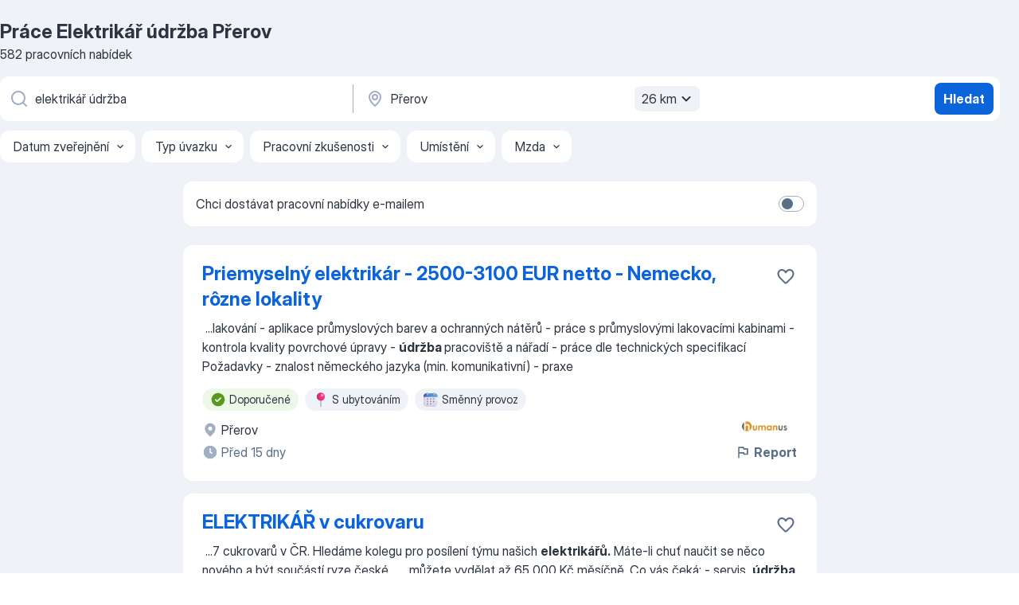

--- FILE ---
content_type: application/javascript
request_url: https://cz.jooble.org/assets/app.7324e65269e8202330a9.js
body_size: 218374
content:
(self.__LOADABLE_LOADED_CHUNKS__=self.__LOADABLE_LOADED_CHUNKS__||[]).push([[2143],{60582:e=>{const t={NODE_ENV:"production",IS_PRODUCTION_BUILD:void 0,IS_DEVELOPMENT_BUILD:void 0,RELEASE_BUILD_NUMBER:void 0,SERVER_ENV:"development",IS_STAGING:void 0,IS_CANARY:void 0,SPRITE_PATH:void 0,APP_NAME:"fugu_ts",IS_SERVER:void 0,LAUNCH_MODE:void 0,RESOURCE_URL_PATH_PREFIX:"/assets/"}.MF_API_HOST||"";e.exports=[{name:"easyWidget",client:{host:`${t}/easy-widget`,filename:"easyWidget.js",prefixes:"/client/",federationStats:"federation-stats.json"},server:{host:`${t}/easy-widget`,filename:"easyWidget.js",prefixes:"/server/"}}]},17786:(e,t,s)=>{"use strict";s.d(t,{Z:()=>n});class n{constructor(e={}){this.testList=e}isUserInTestAndGroup(e,t){return this.testList[e]===t}isUserInTestAndAnyGroup(e,t=[]){return t.includes(this.testList[e])}isTestActive(e){return void 0!==this.testList[e]&&null!==this.testList[e]}getUserTestGroup(e){return this.testList[e]}}},12431:(e,t,s)=>{"use strict";s.d(t,{A:()=>n});class n extends Error{constructor(e,t){super(e),this.status=t}}},76683:(e,t,s)=>{"use strict";s.d(t,{sH:()=>r.s,O1:()=>n,XD:()=>c,Us:()=>d,eo:()=>l,lR:()=>o});const n={UNKNOWN:0,REDIRECTED:300,SSR_REDIRECTED:301,NOT_MODIFIED:304,NOT_FOUND:404,ONE_TAP_UI_IS_NOT_DISPLAY:1001,ONE_TAP_SKIPPED:1002,LOAD_REPLACEABLE_PHONE_NUMBER_TOO_LONG:2001};var r=s(15246),a=s(36955),i=s(91749);const o=e=>e instanceof a.sH&&e.errorId===n.SSR_REDIRECTED,l=e=>e instanceof a.sH&&e.errorId===n.REDIRECTED,c=e=>e instanceof a.np&&e.status===i.Hi,d=e=>e instanceof a.sH&&e.errorId===i.ZF},97029:(e,t,s)=>{"use strict";s.d(t,{BF:()=>c,Bq:()=>o,F2:()=>d,G8:()=>T,H6:()=>N,I7:()=>p,Lz:()=>_,WK:()=>m,Zb:()=>g,Zx:()=>I,as:()=>u,iU:()=>l,ki:()=>R,mv:()=>y,ni:()=>h,pS:()=>O,qW:()=>S,rw:()=>i,xU:()=>E});var n=s(883),r=s(34126),a=s(10488);const i=(e,t)=>{let s=e;try{s=decodeURIComponent(e)}catch(e){}const{pathname:a,search:i,hash:o}=n.parse(s),l=r.parse(i),c=Object.assign({},l,t),d=`?${r.stringify(c)}`;return n.format({pathname:a,search:d,hash:o})},o=()=>{const e=new Date;return`${e.getUTCDate()}.${e.getMonth()}.${e.getFullYear()}`},l=e=>Object.values(e).some((e=>!("string"==typeof e&&0===e.trim().length)));function c(e,t){let s=0;if(Array.isArray(t))for(let n=0;n<t.length;n+=1){const r=t[n],a=e[r.path][r.type];a?s+=a:console.error(`Erros Type is undefined for ${r.path}`)}else s=e[t.path][t.type];return s}function d(e,t,s){const{pathname:a,query:i,hash:o}=n.parse(e),l=r.parse(i);return n.format({pathname:a,query:Object.assign({},l,{[t]:s}),hash:o})}const u=(e,t,s)=>{const n=new Date(e).getFullYear()-t;return[...Array(s)].map(((e,t)=>{const s=n-t;return{id:s.toString(),caption:s.toString()}}))},p=(e,t)=>e+t,_=(e,t)=>{const s=(new Date).getFullYear()+e;return[...Array(1+t-e).keys()].reverse().map((e=>{const t=(e+s).toString();return{value:t,label:t}}))},m=(e,t)=>Object.values(e).find((e=>e.PATHNAME===t)),g=(e,t)=>Object.values(e).find((e=>e.ID===t));function E(e){const t=e.getBoundingClientRect(),s=Math.max(document.documentElement.clientHeight,window.innerHeight),n=t.top>window.scrollY,r=t.bottom<=s+window.scrollY;return n&&r}const h=(e,t)=>Object.keys(e).reduce(((s,n)=>{var r;return(null==(r=t[n])?void 0:r.length)>0?s+e[n]:s}),0);function S(e){let t=Math.random()<.5?"":"-";const s="123456789";for(let n=0;n<e;n+=1){const e=Math.floor(9*Math.random());t+=n>0&&e===n?"0":s.charAt(e)}return t}const I=e=>`${a.ZP.getContextValue("RESOURCE_URL_PATH_PREFIX")}images/countries/${e}.svg`,A=(e,t)=>{var s;if(null!=t&&null!=(s=t.children)&&s.length)for(let s=0;s<t.children.length;s+=1){const n=t.children[s];e.push(n),A(e,n)}},O=e=>{const t=[];return A(t,e),t},C=(e,t,s)=>{Array.isArray(s)?s.forEach(((s,n)=>{C(e,`${t}[${n}]`,s)})):"object"==typeof s?Object.keys(s).forEach((n=>{C(e,`${t}[${n}]`,s[n])})):e.append(t,s)},R=e=>{const t=new FormData;return C(t,"",e),t},y=(e,t)=>{const s=null==t?void 0:t.toLowerCase();return e?e[Object.keys(e).find((e=>e.toLowerCase()===s))]:null},N=()=>{const e=new Uint8Array(8);crypto.getRandomValues(e);return new DataView(e.buffer).getBigInt64(0,!0).toString()},T=e=>"string"==typeof e&&e.trim().length>0},17049:(e,t,s)=>{"use strict";s.d(t,{D9:()=>u,Ne:()=>d,Xf:()=>_,ZP:()=>n,_A:()=>p,ey:()=>c,h:()=>r,jZ:()=>o,kE:()=>l,ms:()=>m,qC:()=>a,tN:()=>i});const n={EMAIL:/^\s*\w+([.]\w+|[-]\w*)*@\w+([-.]\w+)*\.(\w+([-.]\w+)*)*\w{2,}\s*$/,WEB_SITE:/((([A-Za-z]{3,9}:(?:\/\/)?)(?:[-;:&=\+\$,\w]+@)?[A-Za-z0-9.-]+|(?:www.|[-;:&=\+\$,\w]+@)[A-Za-z0-9.-]+)((?:\/[\+~%\/.\w-_]*)?\??(?:[-\+=&;%@.\w_]*)#?(?:[\w]*))?)/,REST_ACTION_TYPE:/(.*)_(REQUEST|SUCCESS|FAILURE)/,JDP_PAGE:/\/(jdp|jdp2|desc|desc2|rjdp)\/(.*)/,RJDP_PAGE:/\/rjdp\/(.*)/,PROFILE_PAGE:/(profile)\/(.*)/,APPLY_WITH_PROFILE_PAGE:/(applyWithProfile)\/(.*)/,URL:/(http(s|):\/\/.*?)(\/.*?$)/,URL_WITH_IP_OR_LOCALHOST_AS_DOMAIN:/^(http(s|):\/\/.*?)((([0-9]|[1-9][0-9]|1[0-9]{2}|2[0-4][0-9]|25[0-5])\.){3}([0-9]|[1-9][0-9]|1[0-9]{2}|2[0-4][0-9]|25[0-5])|localhost)/,SUBSCRIPTIONS_PAGE:/(subscriptions)\/(.*)/,SETTINGS_PAGE:/(settings)\/(.*)/,HOME_PAGE:/^\/(m|[a-z][a-z])?(\/[a-z][a-z])?$/,RAW_SERP:/(\/m)?\/SearchResult/,CDP_PAGE:/(\/m)?\/company/,SALARY_STATS:/(salary)\/(.*)/,IP:/^(?:[0-9]{1,3}\.){3}[0-9]{1,3}$/,TAX_CALCULATOR:/^\/tax-calculator.*/,COMPANIES:/^.*\/companies\/.+/,SKILLS:/^.*\/career\/.+\/skills$/,DESCRIPTIONS:/^.*\/career\/.+\/job-description$/,RESUME_BASED_JOBS:/^\/resume-based-jobs.*/,TOP_REGIONS:/(top-regions)\?(.*)/},r="([-]?\\d+)",a=/[^0-9]/gim,i=/^.*(youtu.be\/|v\/|u\/\w\/|embed\/|watch\?v=|&v=)([^#&?]*).*/,o=/&nbsp;/g,l=/(<([^>]+)>)/gi,c=/<br\s*\/?>/gm,d=/[^0-9+]+/g,u=/^(?:\s|\n)*$/,p=e=>new RegExp(`\\/(${e})`),_=e=>new RegExp(`<a \\b[^>]+?\\s*=\\s*"${e}"[^>]*>(.*?)<\\/a\\>`,"g"),m=e=>new RegExp(`^((?!${e}).)*$`)},83131:(e,t,s)=>{"use strict";s.d(t,{dd:()=>o,hB:()=>c,wX:()=>l});var n=s(36688),r=s(60560);const a=e=>{if("function"==typeof window.gtag){const{revenue:t,currency:s,conversionLabel:n,sendTo:r}=e,a=`${r}/${n}`;window.gtag("event","conversion",{send_to:a,value:t,currency:s})}},i=e=>{"complete"===document.readyState?a(e):window.addEventListener("load",(()=>a(e)))},o=async e=>{try{const t=await n.ng.getApplyRemarketing(e);i(t)}catch(e){r.k.error(e)}},l=i,c=i},35001:(e,t,s)=>{"use strict";s.d(t,{F:()=>i.Fq,Z:()=>_});s(2784);var n,r=s(13980),a=s(57903),i=s(38521),o=s(87267),l=s(44128),c=s(62990),d=s(52322);const u={id:r.number,isDesktop:r.bool,config:r.object.isRequired,position:(0,r.oneOf)(Object.values(i.Fq)),isAlertViewPage:r.bool,isWaitingForGDPRConsent:r.bool},p=({id:e,config:t,isDesktop:s,position:r,isAlertViewPage:a,isWaitingForGDPRConsent:o})=>{const u=(0,c.s)(t,s,r);return(0,l.b)(o),n=i.qL,u?(0,d.jsx)(n,{id:"adIns",uniqueId:e,config:u,position:r,isAlertViewPage:a}):null};p.propTypes=u;const _=(0,a.$j)((e=>{var t;return{isDesktop:(0,o.$4G)(e),isAlertViewPage:(0,o.j3Z)(e),isWaitingForGDPRConsent:(null==(t=(0,o.b_o)(e))?void 0:t.isEnabled)&&!(0,o.pvL)(e)}}))(p)},61310:(e,t,s)=>{"use strict";s.d(t,{J:()=>i.Js,Z:()=>I});var n=s(2784),r=s(13980),a=s(57903),i=s(38521),o=s(87267),l=s(42853),c=s(85355),d=s(62990),u=s(48545),p=s(35014),_=s(91487),m=s(76635),g=s(23440);var E=s(52322);const h={id:(0,r.oneOfType)([r.string,r.number]),page:r.number,config:r.object.isRequired,position:(0,r.oneOf)(Object.values(i.Js)),isDesktop:r.bool,isWaitingForGDPRConsent:r.bool,enableMetrics:r.bool,isMobile:r.bool},S=({id:e,page:t,config:s,isDesktop:r,position:h,isWaitingForGDPRConsent:S,enableMetrics:I,isMobile:A})=>{const{onLoaded:O}=((e,t)=>{const s=(0,a.v9)(o.rZb),r=(0,a.v9)(o.RZh),i=(0,a.v9)(o.gT3);return(0,n.useEffect)((()=>{t&&(u.pX.setSendMetric(p.Z.send),u.pX.loading(e))}),[e,t]),{onLoaded:(0,n.useCallback)(((e,n)=>{if(!t)return;const a=(0,m.get)(i,g.SHOW_SUBSCRIPTION_IF_ADS_DONT_LOAD),o={pageName:(0,_.j)(window.location.pathname),country:s,deviceMode:r,testId:(0,m.isUndefined)(a)?void 0:g.SHOW_SUBSCRIPTION_IF_ADS_DONT_LOAD,testGroup:a};n?u.pX.loaded(e,o):u.pX.failed(e,o)}),[s,r,t,i])}})(`${h}${e}`,I),C=(0,n.useMemo)((()=>(0,d._)(s,r,h)),[s,r,h]),R=t?1===t&&!!C:!!C,{isUserInTestAndGroup:y,TEST_LIST:N}=(0,c.Z)(),T=!y(N.SHOW_SUBSCRIPTION_IF_ADS_DONT_LOAD,2),[b,v]=(0,l.Z)(S);return v||!R?null:(0,E.jsx)(i.ST,{id:e,config:C,position:h,canLoadAfs:b,onLoaded:O,isMobile:A,isReservedAdsBlockTestEnabled:T},e)};S.propTypes=h;const I=(0,a.$j)((e=>{var t;return{isDesktop:(0,o.$4G)(e),isMobile:(0,o.Hu0)(e),isWaitingForGDPRConsent:(null==(t=(0,o.b_o)(e))?void 0:t.isEnabled)&&!(0,o.pvL)(e)}}))(S)},11040:(e,t,s)=>{"use strict";s.d(t,{e:()=>E});s(2784);var n=s(13980),r=s(57903),a=s(13008);const i="_2UIPID";var o=s(52322);const l={intl:n.object,isDesktop:n.bool,jobsAmount:n.number},c=({intl:e,isDesktop:t,jobsAmount:s})=>{const n=e.formatMessage({id:"serp.searchResults"}),r=`${n}: ${e.formatMessage({id:"serp.jobsAmount"},{count:s})}`;return(0,o.jsxs)("p",{className:i,children:[("span",t?(0,o.jsx)("span",{children:n}):null),("span",t?null:(0,o.jsx)("span",{children:r}))]})};c.propTypes=l;const d=c;var u,p=s(87267),_=s(56937);const m={isDesktop:n.bool,config:n.object,page:n.number,jobsAmount:n.number,seoTests:(0,n.arrayOf)(n.number)},g=({isDesktop:e,jobsAmount:t,config:s,page:n})=>{var r;const i=(0,a.Z)(),l=e?null==s?void 0:s.desktop:null==s?void 0:s.mobile,c=!(null==l||null==(r=l.topBlock)||!r.enabled)&&1===n;return u=d,c?(0,o.jsx)(u,{intl:i,isDesktop:e,jobsAmount:t}):null};g.propTypes=m;const E=(0,r.$j)((e=>({isDesktop:(0,p.$4G)(e),jobsAmount:(0,_.R5)(e),seoTests:(0,p.EHJ)(e)})))(g)},30600:(e,t,s)=>{"use strict";s.d(t,{DY:()=>r.Z,Fq:()=>r.F,Js:()=>n.J,YN:()=>n.Z});var n=s(61310),r=s(35001)},62990:(e,t,s)=>{"use strict";s.d(t,{_:()=>i,s:()=>a});var n=s(50277),r=s(38903);const a=(e,t,s)=>{const n=t?null==e?void 0:e.desktop:null==e?void 0:e.mobile,a=!(null==n||!n.topBlock),i=!(null==n||!n.bottomBlock);if((s!==r.k.TOP||a)&&(s!==r.k.BOTTOM||i)&&(s!==r.k.SIDEBAR||i))return n},i=(e,t,s)=>{var r,a;const i=t?null==e?void 0:e.desktop:null==e?void 0:e.mobile,o=(null==i||null==(r=i.topBlock)?void 0:r.enabled)||!1,l=(null==i||null==(a=i.bottomBlock)?void 0:a.enabled)||!1;if((s!==n.k.TOP||o)&&(s!==n.k.BOTTOM||l)&&(s!==n.k.SIDEBAR||l))return i}},78636:(e,t,s)=>{"use strict";s.d(t,{Z:()=>_});s(2784);var n=s(13980),r=s(78315),a=s(43091);const i="DdjsL8",o="wM4lOn",l="BkPPlJ",c="N6Dpa+";var d=s(52322);const u={children:n.element.isRequired,helmet:n.object,isProfilePage:n.bool},p=({helmet:e={},children:t,isProfilePage:s=!1})=>(0,d.jsxs)("div",{className:i,children:[(0,d.jsx)(r.ql,Object.assign({},e)),(0,d.jsx)(a.h,{isProfilePage:s}),(0,d.jsx)("div",{className:o,children:(0,d.jsx)("div",{className:l,children:(0,d.jsx)("div",{className:c,children:t})})})]});p.propTypes=u;const _=p},28589:(e,t,s)=>{"use strict";s.d(t,{B:()=>p});s(2784);var n=s(13008),r=s(13980),a=s(66991),i=s(72363),o=s(80679);const l="kzUz6y";var c=s(52322);const d={statusCode:r.number,onShowError:r.func,onLinkClick:r.func,signInUrl:r.string},u=({statusCode:e,signInUrl:t,onLinkClick:s,onShowError:r})=>{const d=(0,n.Z)();let u=null;if(e===o.yX){r();const e=(0,c.jsx)(a.Hyperlink,{appearance:"blue",component:i.rU,textDecorationStyle:"none",href:t,"data-test-name":"_goToSignInFromFavoriteErrorMessage",className:l,onClick:s,children:d.formatMessage({id:"auth.signInAccount"}).toLowerCase()});u=d.formatMessage({id:"favourites.reminderHasPasswordError"},{signInLink:e})}return e===o.IY&&(u=d.formatMessage({id:"favourites.reminderInvalidEmailError"})),u};u.propTypes=d;const p=u},5221:(e,t,s)=>{"use strict";s.d(t,{HK:()=>i,MW:()=>r,XK:()=>a,dV:()=>l,sF:()=>o});var n=s(13980);const r={title:n.string,url:n.string,caption:n.string,targetBlank:n.bool,shouldIndex:n.bool,rel:n.string,isVersionSwitcher:n.bool,customKey:n.string},a="2007",i=(new Date).getFullYear(),o="Jooble",l="Jooble Hungary Kft. 4400 Nyíregyháza, Bethlen Gábor utca 25."},50195:(e,t,s)=>{"use strict";s.d(t,{Z:()=>ae});var n=s(2784),r=s(57903),a=s(13980),i=s(7612),o=s(13008),l=s(5221),c=s(3932),d=s(87267),u=s(87381),p=s(2183),_=s.n(p),m=s(12203),g=s(70194),E=s(11289),h=s(15780),S=s(48810),I=s(18805),A=s(22136),O=s(72363);const C={gdpr_block:"E4xYrM",content:"a8PsOl",link:"k4uIV2"};var R=s(52322);const y={isDesktop:a.bool.isRequired,hideGdprBlock:a.func.isRequired,className:a.string},N=_().bind(C),T=({hideGdprBlock:e,className:t})=>{const s=(0,o.Z)();return(0,R.jsx)("div",{className:N(C.gdpr_block,{[t]:!!t}),"data-test-name":"_gdprBlock",children:(0,R.jsx)("p",{className:C.content,children:s.formatMessage({id:"gdpr.blockText"},{cookies:t=>(0,R.jsx)(O.rU,{to:c.sx.INFO.PRIVACY,target:"_blank",rel:"noopener noreferrer",onClick:e,className:C.link,children:t},t)})})})};T.propTypes=y;const b=T,v={hideGdprBlock:a.func.isRequired},P=e=>(0,R.jsx)(b,Object.assign({},e));P.propTypes=v;const f={hideGdprBlock:A.MA},L=(0,r.$j)(null,f)(P);var w=s(98283),B=s(12900);const x={wrapper:"grNLAa",container:"_93Na0e",logo:"_648FO1",lang:"WUwFy-",lang__select:"aVw1L-",social:"A7L+wF",social__btn:"YWoRyP",content:"tb4LPc",section:"WBjkaK",subsection:"kvJk+W",title:"-DEO-m",active:"USbicF",subtitle:"_4Vg9ZM",list:"e6WDED",list__item:"M77+Ew",list__link:"yLMOym",copyright:"HsRUcq",gdpr_block:"D2b+lq"};var U;const k=_().bind(x),D={isVisibleSection:a.bool,isCrawler:a.bool,shouldShowVersionSwitcher:a.bool,isMobile:a.bool,link:(0,a.shape)(Object.assign({},l.MW,{items:(0,a.arrayOf)((0,a.shape)(Object.assign({},l.MW)))})),onLinkClick:a.func,onLinkWithIndexClick:a.func,onLinkCookieSettingsUrlClick:a.func,onTitleClick:a.func,onSwitchSiteVersion:a.func},j=({isVisibleSection:e,isCrawler:t,shouldShowVersionSwitcher:s,isMobile:n,link:r,onLinkClick:a,onLinkWithIndexClick:i,onLinkCookieSettingsUrlClick:o,onTitleClick:l,onSwitchSiteVersion:c})=>{var d;return null!=r&&r.isVersionSwitcher?("div",s?(0,R.jsx)("div",{className:x.list__item,children:(0,R.jsx)("span",{className:x.list__link,onClick:()=>{c()},children:r.caption})}):null):(null==r?void 0:r.customKey)!==B.G9||t?null!=r&&r.url&&r.shouldIndex?(0,R.jsx)("li",{className:x.list__item,children:(0,R.jsx)("a",Object.assign({className:x.list__link,href:r.url},r.targetBlank&&{target:"_blank"},!(null==r||!r.rel)&&{rel:r.rel},{onClick:e=>{i(e,r.url,r.targetBlank)},children:r.caption}))}):null!=r&&r.url?(0,R.jsx)("li",{className:x.list__item,children:(0,R.jsx)("span",{className:x.list__link,onClick:()=>{a(r.url,r.targetBlank,r.customKey)},children:r.caption})}):(0,R.jsxs)("div",{className:x.section,children:[("p",null!=r&&r.title?(0,R.jsxs)("p",{className:k(x.title,{active:e}),onClick:l,children:[r.title,(U=h.Z,n?(0,R.jsx)(U,{name:m.CHEVRON_DOWN,accent:g.lU.GRAY}):null)]}):null),("ul",null!=r&&null!=(d=r.items)&&d.length?(0,R.jsx)("ul",{className:x.list,children:r.items.map(((e,t)=>(0,R.jsx)(Y,{link:e},t)))}):null)]}):(0,R.jsx)("li",{className:x.list__item,children:(0,R.jsx)("span",{className:x.list__link,onClick:o,children:r.caption})})};j.propTypes=D,j.displayName="FooterSectionLinksComponent";const M=j;var F=s(72408),G=s(30726);const V=["isMobile","link","sessionActionTypes","isSerpPage","setIsCookieBannerWasCall","isCrawler"],H={isMobile:a.bool,link:(0,a.shape)(Object.assign({},l.MW,{items:(0,a.arrayOf)((0,a.shape)(Object.assign({},l.MW)))})),isSerpPage:a.bool,sessionActionTypes:a.object,changeSiteVersion:a.func,sendSessionAction:a.func,setIsCookieBannerWasCall:a.func,isCrawler:a.bool},J=e=>{let{isMobile:t,link:s,sessionActionTypes:r,isSerpPage:a,setIsCookieBannerWasCall:i,isCrawler:o}=e,l=(0,w.Z)(e,V);const[c,d]=(0,n.useState)(!t);(0,n.useEffect)((()=>{d(!t)}),[t]);return(0,R.jsx)(M,{link:s,isMobile:t,shouldShowVersionSwitcher:!a,isVisibleSection:c,isCrawler:o,onLinkClick:(e,t,s)=>{s===B.em&&l.sendSessionAction(r.helpCenterClick),t?window.open(e,"_blank"):window.location.href=e},onLinkCookieSettingsUrlClick:e=>{e.preventDefault(),i(!0)},onLinkWithIndexClick:(e,t,s)=>{e.preventDefault(),s?window.open(t,"_blank"):window.location.href=t},onTitleClick:()=>{t&&d(!c)},onSwitchSiteVersion:()=>l.changeSiteVersion()})};J.propTypes=H,J.displayName="FooterSectionLinksContainer";const W={changeSiteVersion:u.MY,sendSessionAction:F.D.sendAction,setIsCookieBannerWasCall:A.xi},Y=(0,r.$j)((e=>({isMobile:(0,d.Hu0)(e),isSerpPage:(0,d.pn5)(e),sessionActionTypes:(0,G.m6)(e).sessionActionTypes,isCrawler:(0,d.E91)(e)})),W)(J),Z=Y;var z,$,q=s(49979);const K=_().bind(x),Q={wrapperClassName:a.string,footerLinks:(0,a.arrayOf)((0,a.shape)(Object.assign({},l.MW,{items:(0,a.arrayOf)((0,a.shape)(Object.assign({},l.MW)))}))),languagesOptions:(0,a.arrayOf)((0,a.shape)({id:a.string,caption:a.string})),currentLanguage:a.string,socialLinks:(0,a.shape)({facebook:a.string,telegram:a.string,instagram:a.string,linkedin:a.string,youtube:a.string}),shouldShowGdprLikeBanner:a.bool,onChangeLanguage:a.func,underCopyrightBlock:a.string,containerClassName:a.string,textBlackLogo:a.string},X=({wrapperClassName:e,containerClassName:t,footerLinks:s,languagesOptions:r,currentLanguage:a,socialLinks:i,onChangeLanguage:o,shouldShowGdprLikeBanner:c,underCopyrightBlock:d,textBlackLogo:u})=>{const p=(0,n.useMemo)((()=>Object.values(i).some((e=>!!e))),[i]);return $=c?"div":n.Fragment,(0,R.jsxs)($,{children:[(0,R.jsx)(q.P,{areaId:E.y.AboveFooter}),(z=L,c?(0,R.jsx)(z,{className:x.gdpr_block}):null),(0,R.jsx)("footer",{className:K("wrapper",{[e]:!!e}),children:(0,R.jsxs)("div",{className:K(x.container,{[t]:!!t}),children:[(0,R.jsx)("div",{className:x.logo,children:(0,R.jsx)(h.Z,{name:u,size:g.O.L,accent:g.lU.GRAY_SOFT})}),("div",r.length>1?(0,R.jsx)("div",{className:x.lang,children:(0,R.jsx)(S.Z,{containerClassName:x.lang__select,currentValue:a,options:r,onChange:o})}):null),(0,R.jsx)("div",{className:x.content,children:null==s?void 0:s.map(((e,t)=>(0,R.jsx)(Z,{link:e},t)))}),("div",p?(0,R.jsx)("div",{className:x.social,children:Object.keys(i).map(((e,t)=>("div",null!=i&&i[e]?(0,R.jsx)("div",{children:(0,R.jsx)(I.Z,{type:g.Dx.OUTLINE,accent:g.UW.GRAY,icon:m[e.toUpperCase()],wrapperClassName:x.social__btn,"aria-label":e,onClick:()=>{window.open(i[e],"_blank","noopener,noreferrer")}})},t):null)))}):null),(0,R.jsxs)("p",{className:x.copyright,children:["© ",l.XK,"-",l.HK," ",(0,R.jsx)("a",{href:"/","aria-label":"Jooble",children:l.sF})]}),d]})})]})};X.propTypes=Q,X.displayName="FooterComponent";const ee=X;var te=s(36545);const se={wrapperClassName:a.string,pathname:(0,a.oneOfType)([a.string,a.object]),footerLinks:(0,a.arrayOf)((0,a.shape)(Object.assign({},l.MW,{items:(0,a.arrayOf)((0,a.shape)(Object.assign({},l.MW)))}))),languages:a.object,currentLanguage:a.string,socialLinks:(0,a.shape)({facebook:a.string,telegram:a.string,instagram:a.string,twitter:a.string,linkedin:a.string,youtube:a.string}),shouldShowGdprLikeBanner:a.bool,changeLanguage:a.func,onLanguageChange:a.func,underCopyrightBlock:a.string,containerClassName:a.string},ne=({wrapperClassName:e,pathname:t,languages:s,currentLanguage:r,footerLinks:a,socialLinks:i,shouldShowGdprLikeBanner:l,onLanguageChange:d,underCopyrightBlock:u,containerClassName:p,changeLanguage:_,textBlackLogo:m})=>{const g=(0,o.Z)(),E=t===c.sx.SETTINGS.MAIN,h=(0,n.useCallback)((e=>{_(e.target.value),d&&d(),te.Bu.changeLanguageInFooter()}),[d,_]),S=(0,n.useMemo)((()=>Object.keys(s).map((e=>({id:e,caption:g.formatMessage({id:`language.${e}`})}))))),I=(0,n.useMemo)((()=>E?a:a.filter((({isOnlyForMainPage:e})=>!e))),[E,a]);return(0,R.jsx)(ee,{wrapperClassName:e,containerClassName:p,footerLinks:I,onChangeLanguage:h,languagesOptions:S,currentLanguage:r,socialLinks:i,shouldShowGdprLikeBanner:l,underCopyrightBlock:u,textBlackLogo:m})};ne.propTypes=se,ne.displayName="FooterContainer";const re={changeLanguage:u.D0},ae=(0,r.$j)(((e,t)=>({pathname:(0,i.k$)(e),socialLinks:(null==t?void 0:t.socialLinks)||(0,d.dvj)(e),languages:(0,d.Vbs)(e),currentLanguage:(0,d.G33)(e),footerLinks:(null==t?void 0:t.footerLinks)||(0,d.dPe)(e),shouldShowGdprLikeBanner:(0,d.SgK)(e),textBlackLogo:(0,d.yX9)(e)})),re)(ne)},72475:(e,t,s)=>{"use strict";s.d(t,{Z:()=>I});s(2784);var n=s(13980),r=s(2183),a=s.n(r),i=s(13008),o=s(79819),l=s(66991),c=s(12203),d=s(70194);const u={employer:"pXyhD4",employer_label:"nfJ9Qy",employer_label_container:"_8G4gQb",employer_label_container_row:"hEMdgu",company:"z6WlhX",company_container:"heru4z",company_link:"wUF+xL"};var p,_,m,g=s(52322);const E=a().bind(u),h={company:(0,n.shape)({name:n.string,link:n.string,isAllowedIndexing:n.bool,useAnchorTagForLink:n.bool,isContactsVerified:n.bool,doesHaveHires:n.bool,doesHaveManyHires:n.bool,isActiveResponses:n.bool,isVerified:n.bool}),onCompanyClick:n.func,className:n.string,shouldWithoutLink:n.bool,disableCompanyLabels:n.bool,isOneEmployerLabel:n.bool,shouldHorizontalLabel:n.bool},S=({company:{name:e,link:t,isAllowedIndexing:s,isContactsVerified:n,doesHaveHires:r,doesHaveManyHires:a,isActiveResponses:h,isVerified:S,useAnchorTagForLink:I},onCompanyClick:A,className:O,shouldWithoutLink:C,disableCompanyLabels:R,isOneEmployerLabel:y,shouldHorizontalLabel:N})=>{const T=(0,i.Z)(),{contactsVerifiedLabel:b,haveHiresLabel:v,haveManyHiresLabel:P,activeResponsesLabel:f}=!R&&{contactsVerifiedLabel:{flag:n,text:T.formatMessage({id:"goodEmployerWidget.employerVerifiedContacts"})},haveHiresLabel:{flag:r,text:T.formatMessage({id:"goodEmployerWidget.employerHires"})},haveManyHiresLabel:{flag:a,text:T.formatMessage({id:"goodEmployerWidget.employerManyHires"})},activeResponsesLabel:{flag:h,text:T.formatMessage({id:"goodEmployerWidget.employerResponsesActively"})}},L=[b,v,P,f],w=[b,f,v,P],B=!R&&L.some((({flag:e})=>e)),x=B?w.find((({flag:e})=>e)):{},U=y?[x]:L,k=t&&!C&&!I,D=!t||C,j=t&&I&&!C;return(0,g.jsxs)("div",{className:E(u.employer,{[O]:!!O}),children:[(0,g.jsxs)("div",{className:u.company_container,children:[("p",k?(0,g.jsx)("p",Object.assign({onClick:A},!s&&!!t&&{rel:"nofollow"},{className:E("company","company_link"),children:e})):null),("p",D?(0,g.jsx)("p",{className:u.company,"data-test-name":"_companyName",children:e}):null),(m=l.Hyperlink,j?(0,g.jsx)(m,{className:u.company,appearance:"blue",textDecorationStyle:"solid",href:t,target:"_blank","data-test-name":"_companyPageSerpUrl",children:e}):null)]}),("span",B?(0,g.jsxs)("span",{className:E(u.employer_label_container,{employer_label_container_row:N}),children:[U.map((({flag:e,text:t})=>(_=o.Z,e?(0,g.jsx)(_,{icon:c.CHECK,iconAccent:d.Mb.GRAY,accent:N?d.Mb.GRAY_DARK:d.Mb.GRAY,className:u.employer_label,children:t},t):null))),(p=o.Z,R&&S?(0,g.jsx)(p,{icon:c.CHECK,iconAccent:d.Mb.GRAY,accent:N?d.Mb.GRAY_DARK:d.Mb.GRAY,className:u.employer_label,children:T.formatMessage({id:"job.verifiedPhoneAndEmail"})}):null)]}):null)]})};S.propTypes=h,S.defaultProps={disableCompanyLabels:!1};const I=S},49170:(e,t,s)=>{"use strict";s.d(t,{_:()=>d});var n=s(2784),r=s(75868),a=s(17550),i=s(98614),o=s(44643),l=s(56125);const c=({opacity:e,transform:t})=>({opacity:e,transform:`translateX(${t}%)`,onRest(){}}),d=(e,t,s,d)=>{const u=d?l.cL:l.$Q;if(!(0,o.b)())return c({opacity:l.vU,transform:u});const p=(0,n.useRef)(0),[{transform:_,opacity:m},g]=(0,r.useSpring)((()=>Object.assign({},c({opacity:e?l.Qw:l.vU,transform:e?l.il:u}),{easing:i.xU})),[]),E={domTarget:(0,o.Z)(),axis:"x"};(0,n.useEffect)((()=>{g(c({opacity:e?l.Qw:l.vU,transform:e?l.il:u}))}),[e]),(0,n.useEffect)((()=>{g(c({opacity:e?l.Qw:l.vU,transform:e?l.il:u}))}),[d]);const h=(0,a.c0)((({xy:[n],first:r,last:a,distance:i,direction:[d]})=>{if(r&&(p.current=n),e&&!a&&!r){const{innerWidth:e}=(0,o.Z)(),t=Math.abs(i)/e*-100,s=Math.min(1,1-i/e);g(c({opacity:s,transform:t}))}if(e&&a){g(d<0?Object.assign({},c({opacity:l.vU,transform:u}),{onRest(){s()}}):c({opacity:l.Qw,transform:l.il}))}const _=p.current;!e&&_<l.VV&&a&&Math.max(0,n-_)>0&&t()}),E);return(0,n.useEffect)(h,[h]),{transform:_,opacity:m}}},56125:(e,t,s)=>{"use strict";s.d(t,{$Q:()=>l,ET:()=>n,Qw:()=>o,VV:()=>a,cL:()=>c,il:()=>d,vU:()=>i,w6:()=>r});const n=288,r=336,a=25,i=0,o=1,l=-105,c=105,d=0},68690:(e,t,s)=>{"use strict";s.d(t,{AW:()=>c,H5:()=>l,HS:()=>p,Kj:()=>d,Pn:()=>a,Y2:()=>i,hK:()=>m,rF:()=>r,sM:()=>o,yY:()=>_,z9:()=>n,zi:()=>u});const n={eref:"header-0"},r={eref:"header-2"},a={eref:"header-1"},i={eref:"leadGenBanner"},o={eref:"leadgenbanner"},l={eref:"landingbanner"},c={eref:"mobileHeaderBannerGreen"},d={eref:"discountMobileHeaderBanner"},u={eref:"discountMobileHeaderBannerEA"},p={eref:"discountDesktopHeaderBanner"},_={eref:"mobileHeaderBannerBlue"},m={eref:"newCommercialBanner"}},43091:(e,t,s)=>{"use strict";s.d(t,{h:()=>Us});var n=s(2784),r=s(57903),a=s(13980),i=s(7612),o=s(83096),l=s(37200),c=s(41939),d=s(72363),u=s(88973),p=s(2183),_=s.n(p),m=s(13008),g=s(60103),E=s(55382),h=s(25233),S=s(82570),I=s(87267),A=s(67855),O=s(27601),C=s(39586),R=s(15780),y=s(12203),N=s(70194);const T="YVsmLM",b="ON5cY4",v="awlW6E",P="+FLkRw",f="_0Trzsr",L="iIocOF",w="u+H8Mf",B="OVRVN2",x="gc9f+x",U="Dgz5gN",k="rl1X2i";var D,j=s(20415),M=s(52322);const F={intl:a.object,userName:a.string,userPhoto:a.string,isMenuOpen:a.bool,onToggleMenu:a.func,menuItems:(0,a.arrayOf)((0,a.shape)({captionId:a.string,icon:a.object,url:a.string,name:a.string})),onMenuItemClick:a.func,onLogoutClick:a.func},G=({intl:e,userName:t,userPhoto:s,isMenuOpen:n,onToggleMenu:r,menuItems:a,onMenuItemClick:i,onLogoutClick:o})=>(0,M.jsx)(u.j,{notify:r,children:(0,M.jsxs)("div",{className:T,children:[(0,M.jsxs)(g.z,Object.assign({onClick:r,icon:!s&&y.USER_CIRCLE_OUTLINE,type:N.wX.GHOST,accent:N.UW.GRAY,wrapperClassName:n&&b,captionClassName:P,iconClassName:v,"aria-haspopup":"menu","aria-controls":"user-menu-list"},n&&{"aria-expanded":!0},{children:[(D=C.q,s?(0,M.jsx)(D,{photo:s,name:t,className:f}):null),e.formatMessage({id:"header.profile"})]})),("nav",n?(0,M.jsx)("nav",{className:L,children:(0,M.jsxs)("ul",{className:w,id:"user-menu-list",children:[a.map(((t,s)=>{const n=t.isSPA?d.rU:"a",r=0===s;return(0,M.jsx)("li",{children:(0,M.jsxs)(n,Object.assign({},t.isSPA&&{to:t.url},!t.isSPA&&{href:t.url},{onClick:i,className:B,name:t.name,ref:e=>!!e&&r&&e.focus(),rel:"nofollow",children:[t.name===j.y.PREMIUM_PROFILE?(0,M.jsx)(R.Z,{name:t.icon,wrapperClassName:U,size:N.O.L}):(0,M.jsx)(R.Z,{name:t.icon,wrapperClassName:U,size:N.O.L,accent:N.Mb.GRAY_SOFT}),e.formatMessage({id:t.captionId}),t.name===j.y.PREMIUM_PROFILE&&(0,M.jsx)("span",{className:x,children:"New"})]}))},t.name)})),(0,M.jsx)("li",{className:k,"aria-hidden":"true"}),(0,M.jsx)("li",{children:(0,M.jsxs)("button",{onClick:o,className:B,type:"button",children:[(0,M.jsx)(R.Z,{name:y.LOGOUT,wrapperClassName:U,size:N.O.L,accent:N.Mb.GRAY_SOFT}),e.formatMessage({id:"hamburger.logout"})]})})]})}):null)]})});G.propTypes=F;var V=s(64910),H=s(3932),J=s(99211),W=s(86270),Y=s(19208);var Z=s(73951);const z={userName:a.string,userPhoto:a.string,isProfileEnabled:a.bool,isChatEnabled:a.bool,isPremiumProfileFeatureEnabled:a.bool,isRecommendationsPageEnabled:a.bool,currentUrl:a.string,headerStatisticsHelper:a.object,logout:a.func},$=({userName:e,userPhoto:t,isProfileEnabled:s,isChatEnabled:r,currentUrl:a,headerStatisticsHelper:i,isRecommendationsPageEnabled:o,logout:l,isPremiumProfileFeatureEnabled:c})=>{const d=(0,m.Z)(),[u,p]=(0,n.useState)(!1),_=(({isProfileEnabled:e,isChatEnabled:t,currentUrl:s,isRecommendationsPageEnabled:n,isPremiumProfileFeatureEnabled:r})=>{const a=Y.ZP.createUserProfileUrl(s,{[V.Ej.PROFILE_REFERRER_SOURCE]:W.PROFILE_SESSION_SOURCE.HAMBURGER_MENU,withEmptyState:!0}),i=Y.ZP.createSubscriptionsPageUrl(s),o=Y.ZP.createSettingsUrl(s),l=Y.ZP.createAppliesPageUrl(s),c=Y.ZP.createChatsUrl();return[r?{captionId:"premiumProfile.navigation.text",icon:y.GEM,url:J.mD.PREMIUM_PROFILE,name:j.y.PREMIUM_PROFILE,isSPA:!0}:null,n?{captionId:"recommendations.hamburger.itemTitle",icon:y.FIRE_OUTLINE,url:H.sx.RECOMMENDATIONS,name:j.y.RECOMMENDATIONS,isSPA:!0}:null,t?{captionId:"chats.header",icon:y.SPEECH_BUBBLE,url:c,name:j.y.CHATS,isSPA:!1}:null,{captionId:"header.notebook",icon:y.HEART_OUTLINE,url:H.sx.ACCOUNT_FAVORITES,name:j.y.NOTEBOOK,isSPA:!1},e?{captionId:"hamburger.myProfile",icon:y.USER_CIRCLE_OUTLINE,url:a,name:j.y.PROFILE,isSPA:!0}:null,{captionId:"applies.menuTitle",icon:y.PAPER_AIRPLANE,url:l,name:j.y.APPLIES,isSPA:!0},{captionId:"hamburger.subscriptions",icon:y.MAIL,url:i,name:j.y.SUBSCRIPTIONS,isSPA:!0},{captionId:"hamburger.settings",icon:y.SETTINGS,url:o,name:j.y.SETTINGS,isSPA:!0}].filter(Boolean)})({isProfileEnabled:s,isChatEnabled:r,currentUrl:a,isRecommendationsPageEnabled:o,isPremiumProfileFeatureEnabled:c});return(0,M.jsx)(G,{intl:d,userPhoto:t,userName:e,isMenuOpen:u,onToggleMenu:()=>{p((e=>!e))},menuItems:_,onMenuItemClick:e=>{i.sendUserMenuItemClick(e.target.name)},onLogoutClick:l})};$.propTypes=z,$.displayName="UserMenuContainer";const q=(0,r.$j)((e=>({userName:(0,S.np)(e).name,userPhoto:(0,S.Ax)(e),isProfileEnabled:(0,I.I5G)(e),currentUrl:(0,I.NvS)(e),isChatEnabled:(0,I.yA6)(e).isChatEnabled,isRecommendationsPageEnabled:(0,I.dD9)(e),isPremiumProfileFeatureEnabled:(0,Z.Zh)(e)})),(e=>{const t=(0,l.DE)({logout:A.kS},e);return Object.assign({},t,{headerStatisticsHelper:(0,l.DE)(O.l,e)})}))($);var K=s(77071),Q=s(6998),X=s(26463),ee=s(72035),te=s(30726),se=s(56937),ne=s(44696),re=s(60517),ae=s(12900),ie=s(96512),oe=s(72779),le=s.n(oe),ce=s(89794),de=s(56724),ue=s(2023),pe=s(24525),_e=s(36823),me=s(66991);const ge={content:"VINcN1",button:"vx5r1K",button_icon:"VrZdka",button_icon__up:"bdnROn",custom_select:"gOCxex",native_select:"T4RacV",select_item:"JPc5bp",select_item__active:"KSXbsQ"};const Ee=_().bind(ge),he={intl:a.object,isDesktop:a.bool,radiusInKilometers:a.bool,getRadiusById:a.func,shouldShowRadiusOptions:a.bool,radiusOptions:a.array,activeRadius:a.string,onRadiusButtonClick:a.func,onRadiusItemClick:a.func},Se=({intl:e,isDesktop:t,radiusInKilometers:s,getRadiusById:n,shouldShowRadiusOptions:r,radiusOptions:a,activeRadius:i,onRadiusButtonClick:o,onRadiusItemClick:l})=>(0,M.jsxs)("div",Object.assign({className:ge.content,"data-test-name":"_radiusSelect"},!t&&{onClick:o},{children:[(0,M.jsx)(me.PrimaryButton,Object.assign({size:"sm",appearance:"gray_soft",className:ge.button},t&&{onClick:o,renderTrailing:(0,M.jsx)(me.Icon,{size:"md",appearance:"gray_dark",glyph:y.CHEVRON_DOWN,className:Ee(ge.button_icon,{button_icon__up:r})})},{children:`${t?"":ae.DC}${e.formatMessage({id:"searchFilters.location."+(s?"kilometers":"miles")},{radius:n(i)})}`})),("div",t&&r?(0,M.jsx)("div",{className:ge.custom_select,children:a.map((t=>(0,M.jsx)("div",{className:Ee(ge.select_item,{select_item__active:i===t}),onClick:()=>l(t),"data-test-name":"_radiusItem",children:e.formatMessage({id:"searchFilters.location."+(s?"kilometers":"miles")},{radius:n(t)})},t)))}):null),("select",t?null:(0,M.jsx)("select",{className:ge.native_select,value:i,onChange:({target:e})=>l(e.value),children:a.map((t=>(0,M.jsxs)("option",{value:t,children:[ae.DC,e.formatMessage({id:"searchFilters.location."+(s?"kilometers":"miles")},{radius:n(t)})]},t)))}))]}));Se.propTypes=he;const Ie=Se;var Ae=s(7584),Oe=s(94794);const Ce={isDesktop:a.bool,radiusInKilometers:a.bool,getRadiusById:a.func,sendSearchFiltersStatistics:a.func,onRadiusItemClick:a.func,activeRadius:a.string,radiusFiltersConfig:a.object},Re=({isDesktop:e,radiusInKilometers:t,getRadiusById:s,sendSearchFiltersStatistics:r,onRadiusItemClick:a,activeRadius:i,radiusFiltersConfig:o})=>{const l=(0,m.Z)(),[c,d]=(0,n.useState)(!1);return(0,M.jsx)(Ie,{intl:l,isDesktop:e,radiusInKilometers:t,getRadiusById:s,shouldShowRadiusOptions:c,radiusOptions:o.options,activeRadius:i,onRadiusButtonClick:()=>{if(!c){const{OPEN_RADIUS_SELECT_MOBILE:t,OPEN_RADIUS_SELECT_DESKTOP:s}=Ae.FILTER_ACTIONS;r({action:e?s:t,type:Ae.m[ie.jM.LOCATION]})}d(!c)},onRadiusItemClick:t=>{const{ONE_CLICK_FILTERS_ITEM_SWITCH_ON:s,FILTER_ITEM_DESKTOP_CLICK:n}=Ae.FILTER_ACTIONS;r({action:e?n:s,type:Ae.m[ie.jM.LOCATION],value:t}),a(t),d(!1)}})};Re.propTypes=Ce;const ye={sendSearchFiltersStatistics:Oe.F.sendAction},Ne=(0,r.$j)((e=>({radiusInKilometers:(0,I.SMu)(e),getRadiusById:(0,I.XEk)(e),radiusFiltersConfig:(0,I.Slc)(e),isDesktop:(0,I.$4G)(e)})),ye)(Re);var Te=s(27898);const be="OGRqfi",ve="EyvqnM",Pe="Ss1G9y",fe="XWTrFN",Le="qCQ9IV",we="_7iVqV4",Be="_01spl8",xe="dY2wP8",Ue="wA0JyT",ke="y9H7Z3",De="WZYdYn";var je,Me,Fe,Ge,Ve,He,Je,We;const Ye={intl:a.object.isRequired,isSearching:a.bool,shouldShowKeyword:a.bool,shouldShowRegion:a.bool,shouldShowRegionTooltip:a.bool,isVoiceInputVisible:a.bool,isRegionFocused:a.bool,isKeywordFocused:a.bool,isMobile:a.bool,keyword:a.string,region:a.string,workTitleByLang:a.string,keywordFieldId:a.string,namespace:a.string.isRequired,keywordAutocomplete:(0,a.arrayOf)((0,a.shape)({value:a.string.isRequired,query:(0,a.arrayOf)((0,a.shape)({content:a.string.isRequired,isStrong:a.bool.isRequired})),amount:a.string.isRequired})),keywordHistory:(0,a.arrayOf)((0,a.shape)({keyword:a.string,regionName:a.string,region:a.string})),regionAutocomplete:(0,a.arrayOf)((0,a.shape)({query:(0,a.arrayOf)((0,a.shape)({content:a.string.isRequired,isStrong:a.bool.isRequired})),value:a.string})),onSearch:a.func.isRequired,onChangeKeyword:a.func.isRequired,onFocusKeyword:a.func.isRequired,onClearKeywordHistory:a.func.isRequired,onClickOutsideKeyword:a.func.isRequired,onClickKeywordHistoryItem:a.func.isRequired,onClickKeywordAutocompleteItem:a.func.isRequired,onKeywordFieldClear:a.func.isRequired,onClickRegionAutocompleteItem:a.func.isRequired,onChangeRegion:a.func.isRequired,onFocusRegion:a.func.isRequired,onClickOutsideRegion:a.func.isRequired,onRegionFieldClear:a.func.isRequired,onVoiceInputResult:a.func,onVoiceInputClick:a.func,onRegionTooltipClick:a.func,onVoiceInputClose:a.func,isRemoteSerpPage:a.bool,keywordRef:a.object,regionRef:a.object,shouldShowRadius:a.bool,onRadiusItemClick:a.func,activeRadius:a.bool},Ze=({intl:e,namespace:t,workTitleByLang:s,keywordFieldId:r,isSearching:a,isVoiceInputVisible:i,shouldShowKeyword:o,shouldShowRegion:l,shouldShowRegionTooltip:c,isKeywordFocused:d,isRegionFocused:p,isMobile:_,keyword:m,region:E,keywordHistory:h,keywordAutocomplete:S,regionAutocomplete:I,onSearch:A,onChangeKeyword:O,onFocusKeyword:C,onKeywordFieldClear:R,onClearKeywordHistory:T,onClickOutsideKeyword:b,onClickKeywordHistoryItem:v,onClickKeywordAutocompleteItem:P,onClickRegionAutocompleteItem:f,onChangeRegion:L,onFocusRegion:w,onClickOutsideRegion:B,onRegionFieldClear:x,onVoiceInputResult:U,onVoiceInputClick:k,onVoiceInputClose:D,onRegionTooltipClick:j,isRemoteSerpPage:F,keywordRef:G,regionRef:V,shouldShowRadius:H,onRadiusItemClick:J,activeRadius:W})=>(0,M.jsxs)("form",{onSubmit:e=>{e.preventDefault(),A()},className:be,"data-test-name":"_searchForm",children:[(We=_?n.Fragment:"div",(0,M.jsxs)(We,Object.assign({},_?{}:{className:ve},{children:[(Je=u.j,o?(0,M.jsx)(Je,{notify:b,children:(0,M.jsxs)("div",{className:le()(Pe,Le),children:[(0,M.jsx)(ce.Z,Object.assign({inputClassName:fe,name:"keyword",id:r,componentRef:G,autoComplete:"off",autoCapitalize:"off",value:m,readOnly:a,placeholder:e.formatMessage({id:`${t}.searchForm.keyword`}),icon:y.MAGNIFIER},!!m&&d&&{buttonIcon:y.CROSS,buttonAccent:N.UW.GRAY_SOFT,onButtonClick:()=>{R(),G.current.focus()},buttonProps:{"aria-label":e.formatMessage({id:"searchForm.cleanSearch"})}},!m&&{buttonIcon:y.MICROPHONE,buttonAccent:N.UW.BLUE,onButtonClick:k,buttonProps:{"aria-label":e.formatMessage({id:"voiceInput.voiceInput"})}},{onChange:e=>O(e.target.value),onFocus:e=>C(e.target.value),"data-test-name":"_searchFormKeywordInput","aria-label":e.formatMessage({id:`${t}.searchFormLabel.keyword`})})),(He=pe.N,i?(0,M.jsx)(He,{onResult:U,onStop:D}):null),(Ve=ue.F,S.length>0?(0,M.jsx)(Ve,{data:S,onClickAutocompleteItem:e=>{P(e),!E&&l&&V.current.focus()}}):null),(Ge=de.L,h.length>0&&!F?(0,M.jsx)(Ge,{intl:e,namespace:t,histories:h,workTitleByLang:s,onClearKeywordHistory:T,onClickKeywordHistoryItem:v}):null)]})}):null),(Fe=u.j,l?(0,M.jsx)(Fe,{notify:B,children:(0,M.jsxs)("div",{className:le()(Pe,we),children:[(0,M.jsx)(ce.Z,Object.assign({inputClassName:fe,name:"region",id:"tbRegion",autoComplete:"off",autoCapitalize:"off",value:E,readOnly:a,componentRef:V,placeholder:e.formatMessage({id:`${t}.searchForm.region`}),icon:y.MAP_MARKER},!!E&&p&&{buttonIcon:y.CROSS,buttonProps:{"aria-label":e.formatMessage({id:"searchForm.cleanSearch"})}},{buttonAccent:N.UW.GRAY_SOFT,onButtonClick:()=>{x(),V.current.focus()},onChange:e=>L(e.target.value),onFocus:w,"data-test-name":"_searchFormRegionInput","aria-label":e.formatMessage({id:`${t}.searchFormLabel.region`})},H&&!p&&{renderTrailing:(0,M.jsx)(Ne,{onRadiusItemClick:J,activeRadius:W})})),(Me=ue.F,I.length>0?(0,M.jsx)(Me,{data:I,onClickAutocompleteItem:e=>{f(e),m||G.current.focus()}}):null),(je=_e.T,c?(0,M.jsx)(je,{wrapperClassName:De,placement:Te.r.TOP,onClose:j}):null)]})}):null)]}))),(0,M.jsx)(g.z,{component:"submit",wrapperClassName:le()(Be,{[xe]:!!a}),spinnerClassName:ke,captionClassName:Ue,loading:a,children:e.formatMessage({id:`${t}.searchForm.searchCaption`})})]});Ze.propTypes=Ye,Ze.displayName="SearchFormComponent",Ze.defaultProps={keyword:"",region:"",isSearching:!1,regionAutocomplete:[],keywordAutocomplete:[],keywordHistory:[]},Ze.displayName="SearchFormComponent";const ze={wrapperClassName:a.string,workTitleByLang:a.string,keyword:a.string,region:a.string,namespace:a.string.isRequired,keywordFieldId:a.string,cookieLifetimeDays:a.number,isMobile:a.bool,isDesktop:a.bool,isSearching:a.bool,isSerpPage:a.bool,shouldShowKeywordAutocomplete:a.bool,shouldShowRegionAutocomplete:a.bool,shouldShowKeyword:a.bool,shouldShowRegion:a.bool,sessionActionData:a.object,headerStatisticsHelper:a.object,search:a.func,isRemoteSerpPage:a.bool,location:a.object,isCityRegion:a.bool,activeFilters:a.object,radiusFiltersConfig:a.object,radiusDefault:a.number,isProfileEnabled:a.bool},$e=({wrapperClassName:e,namespace:t,keyword:s,region:r,cookieLifetimeDays:a,keywordFieldId:i,isMobile:o,isDesktop:l,search:d,workTitleByLang:u,isSearching:p,shouldShowKeywordAutocomplete:_,shouldShowRegionAutocomplete:g,shouldShowKeyword:E,shouldShowRegion:h,isSerpPage:S,headerStatisticsHelper:I,isRemoteSerpPage:A,isCityRegion:O,activeFilters:C,radiusFiltersConfig:R,radiusDefault:y,isProfileEnabled:N})=>{const T=(0,m.Z)(),b=(0,n.useRef)(null),v=(0,n.useRef)(null),P=Q.y7.getObject(ae.sO.SERP_QUERY),f=s||(null==P?void 0:P[V.lE.SEARCH]),L=r||(null==P?void 0:P[V.lE.REGION]),[w,B]=(0,ne.DY)({region:r,isSearching:p,cookieLifetimeDays:a}),[x,U]=(0,n.useState)(f),[k,D]=(0,n.useState)(!1),[j,F,G]=(0,re.o)(re.k.KEYWORD,[]),[H,J,W]=(0,ne.hT)([]),[Y,Z]=(0,n.useState)(L),[z,$]=(0,n.useState)(!1),[q,X,ee]=(0,re.o)(re.k.REGION,[]),[te,se]=(0,n.useState)(!1),[oe,le]=(0,n.useState)(!1),ce=w&&l&&S,{options:de=[]}=R,[ue,pe]=(0,n.useState)(O),[_e,me]=(0,n.useState)(C.location||y),[ge,Ee]=(0,n.useState)(!1),he=!N&&de.includes(+_e)&&ue&&!!Y;(0,n.useEffect)((()=>{!p&&Y&&pe(O),!p&&Y&&me(C.location||y)}),[O,p]),(0,n.useEffect)((()=>{U(f),Z(L)}),[f,L,p]);return(0,M.jsx)(Ze,{intl:T,isSearching:p,isVoiceInputVisible:te,shouldShowKeyword:E,shouldShowRegion:h&&!A,isKeywordFocused:k,isRegionFocused:z,isMobile:o,wrapperClassName:e,workTitleByLang:u,namespace:t,keywordFieldId:i,keyword:x,keywordAutocomplete:j,keywordHistory:H,region:Y,regionAutocomplete:q,shouldShowRegionTooltip:ce,onSearch:()=>{I.sendHeaderSearchButtonClick(),d(x,Y,{isVoiceInputSearch:oe},Object.assign({},ge&&_e&&ue&&!!Y&&{[ie.jM.LOCATION]:_e})),j.length>0&&G(),q.length>0&&ee()},onChangeKeyword:e=>{U(e),_&&F(o,e),W()},onClickKeywordAutocompleteItem:({value:e})=>{U(e),G(),D(!1),Y&&d(e,Y,{isVoiceInputSearch:oe},Object.assign({},ge&&_e&&ue&&{[ie.jM.LOCATION]:_e}))},onClickKeywordHistoryItem:e=>{d(e.keyword,e.regionName),W()},onFocusKeyword:e=>{D(!0),q.length>0&&ee(),K.G.focusSearchForm(),e||J(e)},onClickOutsideKeyword:()=>{G(),W(),D(!1)},onChangeRegion:e=>{Z(e),g&&X(o,e)},onClickRegionAutocompleteItem:({value:e,isCity:t})=>{Z(e),ee(),pe(t),$(!1),v.current.blur(),x&&d(x,e,{isVoiceInputSearch:oe})},onFocusRegion:()=>{$(!0),j.length>0&&G(),K.G.focusSearchForm()},onClickOutsideRegion:()=>{ee(),$(!1)},onClearKeywordHistory:async()=>{(0,c.Od)("shistory"),await J("")},onKeywordFieldClear:()=>{U(""),G(),W()},onRegionFieldClear:()=>{Z(""),ee()},onVoiceInputResult:e=>{U(e),G(),le(!0)},onVoiceInputClick:()=>{se(!0),I.sendVoiceInputClick()},onRegionTooltipClick:()=>B(!1),onVoiceInputClose:()=>{se(!1)},isRemoteSerpPage:A,keywordRef:b,regionRef:v,shouldShowRadius:he,onRadiusItemClick:e=>{Ee(!0),me(e)},activeRadius:_e})};$e.propTypes=ze,$e.defaultProps={keyword:"",region:"",shouldShowKeywordAutocomplete:!0,shouldShowRegionAutocomplete:!0,shouldShowKeyword:!0,shouldShowRegion:!0},$e.displayName="SearchFormContainer";const qe=(0,r.$j)((e=>({keyword:(0,ee.on)(e),region:(0,ee.ur)(e),cookieLifetimeDays:(0,I.isM)(e),isSearching:(0,se.Z2)(e),sessionActionData:(0,te.m6)(e),isSerpPage:(0,I.pn5)(e),isMobile:(0,I.Hu0)(e),isDesktop:(0,I.$4G)(e),workTitleByLang:(0,I.SD5)(e),isRemoteSerpPage:(0,I.DJb)(e),location:(0,i.k$)(e),isCityRegion:(0,ee.aA)(e),activeFilters:(0,ee.EH)(e),radiusFiltersConfig:(0,I.Slc)(e),radiusDefault:(0,I.KTu)(e),isProfileEnabled:(0,I.I5G)(e)})),(e=>{const t=(0,l.DE)({search:X.yC,openHistory:X.fg},e);return Object.assign({},t,{headerStatisticsHelper:(0,l.DE)(O.l,e)})}))($e);var Ke=s(75868);const Qe="oJyQJC",Xe="+AX8kf",et="MNYn5b",tt="Q0ey1X",st="fjss3i",nt={onTriggerClick:a.func,employerLoginUrl:a.string.isRequired,jobSeekerLoginUrl:a.string.isRequired,onEmployerLoginClick:a.func.isRequired,onJobSeekerLoginClick:a.func.isRequired},rt=({onTriggerClick:e,onEmployerLoginClick:t,onJobSeekerLoginClick:s,employerLoginUrl:r,jobSeekerLoginUrl:a})=>{const i=(0,m.Z)(),[o,l]=(0,n.useState)(!1),c=(0,Ke.useSpring)({display:o?"block":"none",transform:o?"translateY(0)":"translateY(-10px)",config:Ke.config.wobbly});return(0,M.jsxs)("div",{className:Qe,children:[(0,M.jsx)(me.GhostButton,{className:le()(Xe,{[et]:o}),onClick:()=>{l(!o),e()},renderLeading:(0,M.jsx)(me.Icon,{glyph:y.LOGIN,size:"md",appearance:"gray"}),appearance:"gray",size:"md","data-test-name":"_loginMenuTrigger",children:i.formatMessage({id:"auth.enter"})}),(0,M.jsxs)(Ke.animated.div,{className:tt,style:c,children:[(0,M.jsx)(me.HyperlinkGhostButton,{className:st,renderLeading:(0,M.jsx)(me.Icon,{glyph:y.USER_CIRCLE_OUTLINE,size:"md",appearance:"gray_dark"}),appearance:"gray_dark",size:"md",onClick:()=>{l(!1),s()},href:a,"data-test-name":"_loginMenuJobSeekerButton",children:i.formatMessage({id:"profile.header.loginJobSeeker"})}),(0,M.jsx)(me.HyperlinkGhostButton,{className:st,renderLeading:(0,M.jsx)(me.Icon,{glyph:y.BAG,size:"md",appearance:"gray_dark"}),appearance:"gray_dark",size:"md",onClick:()=>{l(!1),t()},href:r,"data-test-name":"_loginMenuEmployerButton",rel:"nofollow",children:i.formatMessage({id:"profile.header.loginEmployer"})})]})]})};rt.propTypes=nt,rt.defaultProps={onTriggerClick:()=>{}};var at=s(77639),it=s(34290),ot=s(40433),lt=s(3926),ct=s(4921),dt=s(68690),ut=s(58157);const pt={root:"olNHLc",logo__link:"gmmjRU",logo__img:"M9BNeS",logo__img_size_big:"YLHLDF",search:"y0aeYS",navigation:"q8oJKq",navigation__item:"U4rFnL",navigation__employer:"prE0Ni",navigation__caption:"JdByAJ",favorites_counter:"eANOcg",navigation__divider:"MneT1i",notifications:"hjIZJ+"};var _t,mt,gt,Et,ht,St,It,At,Ot,Ct,Rt,yt,Nt,Tt,bt,vt,Pt,ft=s(37596),Lt=s(30666),wt=s(11190);const Bt=_().bind(pt),xt={component:a.string,wrapperClassName:a.string,isHomePage:a.bool,isNotebookExists:a.bool,isEmployerBtnExists:a.bool,isEnterpriseButtonEnabled:a.bool,isAdvertsLinksExists:a.bool,isNotificationCenterActive:a.bool,isUserAuthorized:a.bool,isChatExists:a.bool,isSupportUkraineBannerExists:a.bool,advertsUrls:(0,a.arrayOf)(a.string),loginUrl:a.string,userPhoto:a.string,remoteSerpUrl:a.string,setIsNotificationCenterActive:a.func,onLogoClick:a.func,onHamburgerClick:a.func,onLoginClick:a.func,onChatsButtonClick:a.func,onNotebookButtonClick:a.func,isHamburgerMenuShown:a.bool,isNotificationCenterExists:a.bool,isCrawler:a.bool,favoritesCounter:a.number,favoritesUrl:a.string,isProfileEnabled:a.bool,isJayJayBannerEnabled:a.bool,onCloseSupportUkraineBannerClick:a.func,onSubmitSupportUkraineBanner:a.func,onRemoteJobsClick:a.func,shouldLeadGenerationEmployerBannerShow:a.bool,shouldNewLeadGenerationEmployerBannerShow:a.bool,onEmployerButtonClick:a.func,onLoginMenuOpen:a.func,onEmployerLoginClick:a.func,onJobSeekerLoginClick:a.func,employerLoginUrl:a.string,jobSeekerLoginUrl:a.string,createDteLandingUrl:a.func,isCreateCvBannerExists:a.bool,setIsCreateCvBannerExists:a.func,isProfileAuthEnabled:a.bool,isRecruitersLinkEnabled:a.bool,isProfilePage:a.bool,shouldBannerHideForProfile:a.bool,discountLeadGenerationEmployerBannerShow:a.bool,isBlackFridayPromoBannerEnabled:a.bool,textLogo:a.string,defaultLogo:a.string},Ut=({component:e,wrapperClassName:t,isNotificationCenterExists:s,isHomePage:r,isNotebookExists:a,isUserAuthorized:i,isNotificationCenterActive:o,isEmployerBtnExists:l,isEnterpriseButtonEnabled:c,isAdvertsLinksExists:p,isChatExists:_,advertsUrls:S,loginUrl:I,setIsNotificationCenterActive:A,onLogoClick:O,onChatsButtonClick:C,onNotebookButtonClick:R,onHamburgerClick:T,onLoginClick:b,isHamburgerMenuShown:v,favoritesCounter:P,favoritesUrl:f,isProfileEnabled:L,isJayJayBannerEnabled:w,isSupportUkraineBannerExists:B,onCloseSupportUkraineBannerClick:x,onSubmitSupportUkraineBanner:U,isCrawler:k,shouldLeadGenerationEmployerBannerShow:D,shouldNewLeadGenerationEmployerBannerShow:j,onEmployerButtonClick:F,onLoginMenuOpen:G,onEmployerLoginClick:V,onJobSeekerLoginClick:H,employerLoginUrl:J,jobSeekerLoginUrl:W,createDteLandingUrl:Y,isCreateCvBannerExists:Z,setIsCreateCvBannerExists:z,isProfileAuthEnabled:$,isRecruitersLinkEnabled:K,isProfilePage:Q,shouldBannerHideForProfile:X,discountLeadGenerationEmployerBannerShow:ee,textLogo:te,defaultLogo:se})=>{const ne=(0,m.Z)(),re=Y(L?dt.rF:dt.z9);return(0,M.jsxs)(M.Fragment,{children:[(Pt=ct.B,Z?(0,M.jsx)(Pt,{setIsCreateCvBannerExists:z}):null),(vt=at.d,!B||D||j||Z?null:(0,M.jsx)(vt,{isCloseEnabled:!0,onSubmit:U,onClose:x,isDesktop:!0})),(bt=ot.Z,w?(0,M.jsx)(bt,{}):null),(Tt=lt.Z,!ee||Q||i?null:(0,M.jsx)(Tt,{})),(Nt=ft.Z,ee||X&&(Q||i)?null:(0,M.jsx)(Nt,{})),(yt=wt.Z,Q||i?null:(0,M.jsx)(yt,{})),(Rt=Lt.Z,ee||X&&(Q||i)?null:(0,M.jsx)(Rt,{})),(0,M.jsx)(it.V,{}),(Ct=e,(0,M.jsxs)(Ct,{className:Bt(pt.root,{[t]:t}),children:[(Ot=r?"div":d.rU,(0,M.jsx)(Ot,{to:"/",className:pt.logo__link,"data-test-name":"_logo",onClick:O,children:(0,M.jsx)(me.Icon,Object.assign({glyph:r?se:te,className:r?pt.logo__img_size_big:pt.logo__img},r&&{"aria-hidden":!0},!r&&{"aria-label":ne.formatMessage({id:"header.goHome"})}))})),("section",r?null:(0,M.jsx)("section",{className:pt.search,children:(0,M.jsx)(qe,{namespace:"header"})})),(0,M.jsxs)("section",{className:pt.navigation,children:[(At=n.Fragment,_&&!k?(0,M.jsx)(At,{children:(0,M.jsx)(g.z,{component:"link",url:ut.v.createChatsUrl(),icon:y.SPEECH_BUBBLE,type:N.wX.GHOST,accent:N.UW.GRAY,wrapperClassName:pt.navigation__item,onClick:C,rel:"nofollow",children:ne.formatMessage({id:"chats.header"})})}):null),(It=n.Fragment,a&&!k?(0,M.jsx)(It,{children:(0,M.jsxs)(g.z,{component:"link",url:f,icon:y.HEART_OUTLINE,type:N.wX.GHOST,accent:N.UW.GRAY,wrapperClassName:pt.navigation__item,captionClassName:pt.navigation__caption,onClick:R,rel:"nofollow",children:[ne.formatMessage({id:"header.notebook"}),("div",L?null:(0,M.jsx)("div",{className:pt.favorites_counter,children:P}))]})}):null),("div",l?(0,M.jsx)("div",{children:(0,M.jsx)(g.z,{component:"a",url:re,icon:y.BAG,type:N.wX.GHOST,accent:N.UW.BLUE,onClick:F,wrapperClassName:pt.navigation__employer,"data-test-name":"_jobpostingHeaderBtn",children:ne.formatMessage({id:"auth.eaForEmployerText"})})}):null),("div",c?(0,M.jsx)("div",{children:(0,M.jsx)(g.z,{component:"a",url:K?"/partner/advertise":"/partner/ppc",icon:y.PRICE_ENTERPRISE,type:N.wX.GHOST,accent:N.UW.BLUE,wrapperClassName:pt.navigation__item,"data-test-name":"_enterpriseLinkHeaderBtn",children:ne.formatMessage({id:"ppcHeaderLink.forEnterpriseLinkText"})})}):null),(St=n.Fragment,p?(0,M.jsx)(St,{children:S.map((e=>(0,M.jsx)(g.z,{component:"a",url:e,icon:y.BAG,type:N.wX.GHOST,accent:N.UW.GRAY,wrapperClassName:pt.navigation__item,"data-test-name":"_jobpostingHeaderBtn",rel:"nofollow",children:ne.formatMessage({id:"auth.eaForEmployerText"})})))}):null),(ht=q,i?(0,M.jsx)(ht,{}):null),(Et=n.Fragment,i||k?null:(0,M.jsxs)(Et,{children:[(gt=n.Fragment,L||$?(0,M.jsx)(gt,{children:(0,M.jsx)(rt,{onTriggerClick:G,onJobSeekerLoginClick:H,onEmployerLoginClick:V,employerLoginUrl:J,jobSeekerLoginUrl:W})}):null),(mt=n.Fragment,L||$?null:(0,M.jsx)(mt,{children:(0,M.jsx)(g.z,{component:"link",url:I,onClick:b,icon:y.USER_CIRCLE_OUTLINE,type:N.wX.GHOST,accent:N.UW.GRAY,rel:"nofollow",children:ne.formatMessage({id:"auth.enter"})})}))]})),(0,M.jsx)("div",{className:pt.navigation__divider}),(_t=u.j,s?(0,M.jsx)(_t,{notify:()=>A(!1),children:(0,M.jsxs)("div",{className:pt.notifications,children:[(0,M.jsx)(h.x,{isActive:o,handleToggle:A}),(0,M.jsx)(E.ff,{isActive:o,handleClose:A})]})}):null),(0,M.jsx)(g.z,Object.assign({icon:y.MENU_HAMBURGER,onClick:T,accent:N.UW.GRAY,type:N.wX.GHOST,"aria-label":ne.formatMessage({id:"common.menu"}),"data-test-name":"_hamburgerMenuButton","aria-haspopup":"menu"},v?{"aria-expanded":!0}:{"aria-disabled":!0}))]})]}))]})};Ut.propTypes=xt;var kt=s(35178),Dt=s(50380),jt=s(1813);const Mt={header:"_1n5ZWp",header_with_tabs:"-q21sA",header_on:"P5DjLB",header_off:"eyaXvq",header_with_tabs__off:"_7dGZwj",section:"AtLK0m",section__with_cv_preview:"jggij+",left_button__container:"_5kFfAA",arrow__button:"tYI1ZR",notifications:"Sm+ClR",logoWrapper:"Eu+Myb",logoWrapper__with_cv_preview:"cTkjOx",preview_button:"etxjRS",logo:"H48A-T",faker:"E997qH",faker__input:"jcFusl",faker__icon:"b0iiVP",faker__seoTitle:"V50V1a",faker__radius:"y9+mXn",area:"A3lQ98",area_hidden:"_8sHFHQ",area_invisible:"-Gnp1J",form:"_24iP5y",form__container:"IdLg6v",form_visible:"yltpQ7",overlay:"kR-BQJ",backToSerp_button:"SlggQd",radius:"oGvpFA",mobile_app__button:"oJ4blq"};var Ft,Gt,Vt,Ht,Jt,Wt,Yt,Zt,zt,$t,qt,Kt,Qt,Xt,es,ts,ss=s(77841);const ns=_().bind(Mt),rs={component:(0,a.oneOfType)([a.string,a.node]),countryName:a.string,headerRightIcon:a.object,serchFormNameSpace:a.string,wrapperClassName:a.string,seoH1:a.string,serpUrl:a.string,headerMobileAppLink:a.string,isNotificationCenterEnabled:a.bool,isNotificationCenterActive:a.bool,isHomePage:a.bool,isHamburgerHidden:a.bool,isSearchFormExists:a.bool,shouldSearchFormCollapse:a.bool,isRemoteSerpPage:a.bool,setIsNotificationCenterActive:a.func,onHamburgerClick:a.func,onLeftButtonClick:a.func,onRightButtonClick:a.func,onLogoClick:a.func,toggleSearchFormCollapse:a.func,handleSearchFormLabelKeyDown:a.func,onSearch:a.func,region:a.string,relatedSearchesForAutocomplete:a.array,isRelatedSearchesShowed:a.bool,setRelatedSearchesShowed:a.func,isJayJayBannerEnabled:a.bool,isRelatedSearchesAutocompleteEnabled:a.bool,shouldHideH1:a.bool,onBackToSerpClick:a.func,onClickMobileAppHeaderButton:a.func,activeRadius:a.number,shouldShowRadiusFakeButton:a.bool,searchForm:a.object,renderTabs:a.element,renderFilters:a.element,shouldShowBrandedBanner:a.bool,isCreateCvBannerExists:a.bool,isMobileAppBannerExist:a.bool,setIsCreateCvBannerExists:a.func,isNewDesktop:a.bool,onShowCvPreviewModal:a.func,isCvBuilderPage:a.bool,isProfilePage:a.bool,isUserAuthorized:a.bool,shouldBannerHideForProfile:a.bool,discountLeadGenerationEmployerBannerShow:a.bool,isAuthPage:a.bool,isMobileDiscountLeadGenerationEmployerBannerEnable:a.bool,textLogo:a.string},as=({component:e,onHamburgerClick:t,isNotificationCenterEnabled:s,isNotificationCenterActive:a,isSearchFormExists:i,isRemoteSerpPage:o,shouldSearchFormCollapse:l,setIsNotificationCenterActive:c,countryName:u,headerRightIcon:p,wrapperClassName:_,seoH1:h,isHomePage:S,isHamburgerHidden:A,onLeftButtonClick:O,onRightButtonClick:C,isMobileAppBannerExist:R,onLogoClick:T,toggleSearchFormCollapse:b,handleSearchFormLabelKeyDown:v,renderTabs:P,renderFilters:f,isJayJayBannerEnabled:L,shouldHideH1:w,activeRadius:B,searchForm:x,shouldShowRadiusFakeButton:U,headerMobileAppLink:k,onClickMobileAppHeaderButton:D,shouldShowBrandedBanner:j,isCreateCvBannerExists:F,setIsCreateCvBannerExists:G,isNewDesktop:V,onShowCvPreviewModal:H,isCvBuilderPage:J,isProfilePage:W,isUserAuthorized:Z,shouldBannerHideForProfile:z,isAuthPage:$,isMobileDiscountLeadGenerationEmployerBannerEnable:q,textLogo:K})=>{const Q=(0,m.Z)(),X=(0,r.v9)(I.SMu),ee=(0,r.v9)(I.XEk);return(0,M.jsxs)(M.Fragment,{children:[(ts=ct.B,F?(0,M.jsx)(ts,{setIsCreateCvBannerExists:G}):null),(es=kt.Q,j?(0,M.jsx)(es,{shouldShowBrandedBanner:j}):null),("div",Z&&z||!q?null:(0,M.jsx)("div",{children:(0,M.jsx)(ss.Z,{})})),(Xt=ot.Z,L?(0,M.jsx)(Xt,{}):null),(Qt=Dt.M,R?(0,M.jsx)(Qt,{}):null),(Kt=ft.Z,z&&(W||Z)?null:(0,M.jsx)(Kt,{})),(qt=Lt.Z,z&&(W||Z)?null:(0,M.jsx)(qt,{})),($t=e,(0,M.jsxs)($t,{className:ns(Mt.header,{[_]:_,[Mt.header_with_tabs]:!!P}),ref:(0,jt._)({on:Mt.header_on,off:P?Mt.header_with_tabs__off:Mt.header_off,isOpen:l||a}),children:[(0,M.jsxs)("div",{className:ns("section",{section_opened:l},{section__with_cv_preview:J&&!V}),children:[(0,M.jsxs)("div",{className:Mt.left_button__container,children:[(zt=g.z,A||O||l?null:(0,M.jsx)(zt,{type:N.wX.GHOST,size:N.zf.S,accent:N.UW.GRAY,icon:y.MENU_HAMBURGER,"aria-label":Q.formatMessage({id:"common.menu"}),"data-test-name":"_hamburgerMenuButton",onClick:t})),(Zt=g.z,O?(0,M.jsx)(Zt,{type:N.wX.GHOST,size:N.zf.S,accent:N.UW.GRAY,icon:y.ARROW,wrapperClassName:Mt.arrow__button,"data-test-name":"_arrowButton","aria-label":Q.formatMessage({id:"common.backward"}),onClick:O}):null)]}),(Yt=S?"div":d.rU,(0,M.jsx)(Yt,Object.assign({to:Y.ZP.createHomePageUrl(),className:ns("logoWrapper",{logoWrapper__with_cv_preview:J}),"data-test-name":"_logo"},!S&&{onClick:T},{children:(0,M.jsx)(me.Icon,Object.assign({glyph:K,className:Mt.logo,alt:Q.formatMessage({id:"home.homeLogoAlt"},{country:u}),"data-test-name":"_logoMobile"},!S&&{"aria-label":Q.formatMessage({id:"header.goHome"})}))}))),(0,M.jsxs)("div",{className:Mt.left_button__container,children:[(Wt=n.Fragment,!s||C||l||$?null:(0,M.jsx)(Wt,{children:(0,M.jsxs)("div",{className:Mt.notifications,children:[(Jt=E.xF,l?null:(0,M.jsx)(Jt,{isActive:a,handleToggle:c,size:N.zf.S})),(0,M.jsx)(E.ff,{isActive:a,handleClose:c})]})})),(Ht=g.z,C&&!l?(0,M.jsx)(Ht,{type:N.wX.GHOST,size:N.zf.S,accent:N.UW.GRAY,icon:p,wrapperClassName:Mt.arrow__button,"data-test-name":"_headerLeftButton",onClick:C}):null),(Vt=g.z,l?(0,M.jsx)(Vt,{type:N.wX.GHOST,size:N.zf.S,accent:N.UW.GRAY,icon:p,wrapperClassName:Mt.arrow__button,"data-test-name":"_headerLeftButton",onClick:b}):null)]}),(Gt=me.HyperlinkGhostButton,l||C||!k||o||J?null:(0,M.jsx)(Gt,{href:k,size:N.zf.S,appearance:"blue",className:Mt.mobile_app__button,"data-test-name":"_headerMobileAppButton",onClick:D,children:Q.formatMessage({id:"header.openApp"})})),("div",!V&&J?(0,M.jsx)("div",{className:Mt.preview_button,children:(0,M.jsx)(me.SecondaryButton,{renderLeading:(0,M.jsx)(me.Icon,{size:"sm",glyph:y.EYE}),size:"sm",appearance:"blue",onClick:H,children:Q.formatMessage({id:"cvBuilder.previewTitle"})})}):null)]}),("div",i?(0,M.jsxs)("div",{className:Mt.form__container,children:[(0,M.jsx)("label",{htmlFor:"SEARCH_FORM_KEYWORD",className:ns("area",{area_hidden:l,area_invisible:a}),onKeyDown:v,"aria-label":Q.formatMessage({id:"searchForm.vacancySearch"}),children:(0,M.jsxs)("div",{className:Mt.faker,"data-test-name":"_searchForm",onClick:b,children:[(0,M.jsxs)("div",{className:ns(Mt.faker__input,{faker__radius:U}),children:[(Ft=w?"div":"h1",(0,M.jsx)(Ft,{className:Mt.faker__seoTitle,children:h})),("div",U&&B?(0,M.jsxs)("div",{className:Mt.radius,"data-test-name":"_fakeRadiusButton",children:[ae.DC,Q.formatMessage({id:"searchFilters.location."+(X?"kilometers":"miles")},{radius:ee(B)})]}):null)]}),(0,M.jsx)("div",{className:Mt.faker__icon,children:(0,M.jsx)(me.Icon,{glyph:y.MAGNIFIER,size:"md"})})]})}),(0,M.jsx)("div",{className:ns("form",{form_visible:l}),children:null!=x?x:(0,M.jsx)(qe,{namespace:"header"})}),P&&!l?P:null,f&&!l?f:null]}):null)]})),("div",l||a?(0,M.jsx)("div",{className:Mt.overlay,onClick:l?b:()=>c(!1)}):null)]})};as.propTypes=rs;var is=s(49979),os=s(27390),ls=s(44812),cs=s(95099),ds=s(38766),us=s(56438),ps=s(96547),_s=s(11289),ms=s(46940),gs=s(23445),Es=s(5555),hs=s(33747),Ss=s(12012),Is=s(63001),As=s(36545),Os=s(72408),Cs=s(75804),Rs=s(22136),ys=s(74240),Ns=s(87381),Ts=s(59506),bs=s(63517),vs=s(85355),Ps=s(86517);const fs="zHW6o-";var Ls,ws;const Bs={component:a.string,wrapperClassName:a.string,pathname:a.string,currentUrl:a.string,userPhoto:a.string,lang:a.string,headerRightIcon:a.object,workTitle:a.string,isProfileEnabled:a.bool,isUserAuthorized:a.bool,isEmployerAccountEnabled:a.bool,isEnterpriseButtonEnabled:a.bool,isNotificationCenterEnabled:a.bool,isHamburgerHidden:a.bool,isSerpPage:a.bool,isCompanySerpPage:a.bool,isAlertViewPage:a.bool,isSalaryPage:a.bool,isSalaryStatsPage:a.bool,isCategoryPageByPathName:a.bool,isDesktop:a.bool,isSearching:a.bool,isChatEnabled:a.bool,isRemoteSerpPage:a.bool,advertButtonTypes:(0,a.arrayOf)(a.string),countryNames:a.array,languages:a.object,headerStatisticsHelper:a.object,showHamburger:a.func,onLeftButtonClick:a.func,onRightButtonClick:a.func,isHamburgerMenuShown:a.bool,isCrawler:a.bool,favoritesCounter:(0,a.oneOfType)([a.number,a.string]),cookieLifetimeDays:a.string,keyword:a.string,region:a.string,isMobile:a.bool,topBannerClosedType:a.string,sendBannerStatistics:a.func,goTo:a.func,remoteJobsButtonClick:a.func,backToSerpButtonClick:a.func,sendHeaderMobileAppButtonClick:a.func,activeFilters:a.object,radiusFiltersConfig:a.object,isCityRegion:a.bool,isJayJayBannerEnabled:a.bool,shouldLeadGenerationEmployerBannerShow:a.bool,shouldNewLeadGenerationEmployerBannerShow:a.bool,shouldNewCommercialBannerShow:a.bool,createEmployerLoginUrl:a.func,createDteLandingUrl:a.func,headerMobileAppLink:a.string,radiusDefault:a.number,searchForm:a.object,renderTabs:a.element,renderFilters:a.element,headerRef:a.object,shouldShowBrandedBanner:a.bool,isSupportUkraineBannerDisabled:a.bool,isCvBannerStatus:a.string,isCreateCvBannerEnabled:a.bool,isCvBuilderPage:a.bool,isNewDesktop:a.bool,showModal:a.func,sendCvBuilderAction:a.func,isProfileAuthEnabled:a.bool,isRecruitersLinkEnabled:a.bool,isProfilePage:a.bool,shouldBannerHideForProfile:a.bool,isAuthPage:a.bool,onlyMobile:a.bool,discountLeadGenerationEmployerBannerShow:a.bool,isMobileDiscountLeadGenerationEmployerBannerEnable:a.bool,textLogo:a.string,defaultLogo:a.string},xs=({component:e,wrapperClassName:t,advertButtonTypes:s,countryNames:r,languages:a,pathname:i,currentUrl:l,userPhoto:d,lang:u,headerRightIcon:p,workTitle:_,isProfileEnabled:m,isUserAuthorized:g,isEmployerAccountEnabled:E,isEnterpriseButtonEnabled:h,isNotificationCenterEnabled:S,isHamburgerHidden:I,isSerpPage:A,isCompanySerpPage:O,isAlertViewPage:C,isDesktop:R,isSearching:y,isChatEnabled:N,isRemoteSerpPage:T,showHamburger:b,onLeftButtonClick:v,onRightButtonClick:P,headerStatisticsHelper:f,isHamburgerMenuShown:L,isCrawler:w,favoritesCounter:B,cookieLifetimeDays:x,keyword:U,region:k,isSalaryPage:D,isMobile:j,topBannerClosedType:F,sendBannerStatistics:G,isSalaryStatsPage:V,isCategoryPageByPathName:H,backToSerpButtonClick:J,activeFilters:W,radiusFiltersConfig:Z,isCityRegion:z,isJayJayBannerEnabled:$,shouldLeadGenerationEmployerBannerShow:q,shouldNewLeadGenerationEmployerBannerShow:K,shouldNewCommercialBannerShow:Q,createEmployerLoginUrl:X,createDteLandingUrl:ee,sendHeaderMobileAppButtonClick:te,headerMobileAppLink:se,radiusDefault:ne,searchForm:re,renderTabs:ae,renderFilters:ie,shouldShowBrandedBanner:oe,isSupportUkraineBannerDisabled:le,onlyMobile:ce,isCvBannerStatus:de,isCreateCvBannerEnabled:ue,isCvBuilderPage:pe,isNewDesktop:_e,showModal:me,sendCvBuilderAction:ge,isProfileAuthEnabled:Ee,isRecruitersLinkEnabled:he,isProfilePage:Se,shouldBannerHideForProfile:Ie,discountLeadGenerationEmployerBannerShow:Ae,isMobileDiscountLeadGenerationEmployerBannerEnable:Oe,isAuthPage:Ce,textLogo:Re,defaultLogo:ye})=>{const[Ne,Te]=(0,n.useState)(!1),[be,ve]=(0,n.useState)(!1),{isUserInTestAndGroup:Pe,TEST_LIST:fe}=(0,vs.Z)(),Le=(0,os.C$)(i),we=!m||m&&g||!E&&!(null!=s&&s.length),Be=!g&&E,xe=Y.ZP.createLoginUrl({backUrl:l,source:ls.AUTHORIZATION_SOURCE.BTN_ENTER}),Ue=Y.ZP.createLoginUrl({backUrl:l,source:ls.AUTHORIZATION_SOURCE.LOGIN_MENU}),ke=X(dt.Pn),De=Y.ZP.createSerpUrl({filters:{search:U}}),je=a[u],Me=null==r?void 0:r.namesD[je],Fe=A||O||C||V||H,Ge=!g&&!E,Ve=s.map((e=>Y.ZP.createAdvertPageUrl(e))),He=N&&g,{options:Je=[]}=Z,We=(null==W?void 0:W.location)||ne,Ye=!m&&!!k&&z&&Je.includes(We),Ze=S&&(Pe(fe.AGGREGATOR_NOTIFICATION_CENTER,2)||m),ze=V||D,[$e]=(0,bs.n)(_,ze),qe=(0,Ps.N)(),Ke=Y.ZP.createFavoritesWithSourceUrl({source:ls.AUTHORIZATION_SOURCE.HEADER_FAVORITES,prevUrl:l}),[Qe,Xe]=(0,n.useState)(!(j||$||w||F===us.F.SUPPORT_UKRAINE||ze||le)),[et,tt]=(0,n.useState)(!w&&!ze&&ue&&!pe&&de!==us.h.IS_CLOSED&&!R),st=()=>{!y&&ve(!be),!be&&f.sendHeaderFakeInputClick()},nt=()=>{f.sendHeaderLogoClick()};(0,n.useEffect)((()=>{be&&st()}),[y,R]),(0,n.useEffect)((()=>{const e=(0,ms.c)();be?e?document.body.style.overflow="hidden":(0,o.Qp)(document.body):e?document.body.style.overflow="":(0,o.tP)()}),[be]),(0,n.useEffect)((()=>(Ne?document.body.classList.add(fs):document.body.classList.remove(fs),()=>{document.body.classList.remove(fs)})),[Ne]);const rt=()=>{f.sendHamburgerButtonClick(),b()};return(0,M.jsxs)(M.Fragment,{children:[(0,M.jsx)(is.P,{areaId:_s.y.AboveHeader}),(ws=n.Fragment,R&&!ce?(0,M.jsx)(ws,{children:(0,M.jsx)(Ut,{component:e,isHomePage:Le,wrapperClassName:t,advertButtonTypes:s,isNotebookExists:we,isEmployerBtnExists:Be,isEnterpriseButtonEnabled:h,isAdvertsLinksExists:Ge,isNotificationCenterExists:Ze,isNotificationCenterActive:Ne,isSupportUkraineBannerExists:Qe,setIsNotificationCenterActive:Te,isChatExists:He,isUserAuthorized:g,loginUrl:xe,advertsUrls:Ve,userPhoto:d,onLogoClick:nt,onHamburgerClick:rt,onChatsButtonClick:()=>{f.sendChatsButtonClick()},onNotebookButtonClick:()=>{f.sendNotebookButtonClick()},onLoginClick:()=>{As.DD.accountSignUp(),f.sendHeaderLoginButtonClick()},createDteLandingUrl:ee,onEmployerButtonClick:()=>{f.sendHeaderEmployerButtonClick()},onLoginMenuOpen:()=>{f.sendHeaderLoginButtonClick()},onEmployerLoginClick:()=>{f.sendHeaderLoginMenuEmployerClick()},onJobSeekerLoginClick:()=>{f.sendHeaderLoginMenuJobSeekerClick()},employerLoginUrl:ke,jobSeekerLoginUrl:Ue,isHamburgerMenuShown:L,isProfileEnabled:m,favoritesCounter:B,favoritesUrl:Ke,onCloseSupportUkraineBannerClick:()=>{Xe(!1),G(ps.BANNER_TYPES.SUPPORT_UKRAINE,ps.BANNER_ACTION_TYPES.CLOSE),(0,c.P8)(ds.A.TOP_BANNER_CLOSED_TYPE,us.F.SUPPORT_UKRAINE,{expires:x})},onSubmitSupportUkraineBanner:()=>{G(ps.BANNER_TYPES.SUPPORT_UKRAINE,ps.BANNER_ACTION_TYPES.CONFIRM),As.Qq.clickDonateToUA()},isCrawler:w,isJayJayBannerEnabled:$,shouldLeadGenerationEmployerBannerShow:q,shouldNewLeadGenerationEmployerBannerShow:K,shouldNewCommercialBannerShow:Q,isCreateCvBannerExists:et,setIsCreateCvBannerExists:tt,isProfileAuthEnabled:Ee,isRecruitersLinkEnabled:he,isProfilePage:Se,shouldBannerHideForProfile:Ie,discountLeadGenerationEmployerBannerShow:Ae,textLogo:Re,defaultLogo:ye})}):null),(Ls=n.Fragment,!R||ce?(0,M.jsx)(Ls,{children:(0,M.jsx)(as,{component:e,wrapperClassName:t,headerRightIcon:p,seoH1:$e,isHomePage:Le,isNotificationCenterEnabled:Ze,setIsNotificationCenterActive:Te,isNotificationCenterActive:Ne,isHamburgerHidden:I,isSearchFormExists:Fe,isJayJayBannerEnabled:$,isRemoteSerpPage:T,shouldSearchFormCollapse:be,serpUrl:De,onHamburgerClick:rt,countryName:Me,onLeftButtonClick:v,onLogoClick:nt,toggleSearchFormCollapse:st,onRightButtonClick:P,handleSearchFormLabelKeyDown:e=>{e.keyCode===cs.Z.ENTER&&st()},shouldHideH1:ze||H,isMobileAppBannerExist:qe,onBackToSerpClick:()=>{J()},activeRadius:We,shouldShowRadiusFakeButton:Ye,headerMobileAppLink:se,onClickMobileAppHeaderButton:()=>{te()},searchForm:re,renderTabs:ae,renderFilters:ie,shouldShowBrandedBanner:oe,isCreateCvBannerExists:et,setIsCreateCvBannerExists:tt,isNewDesktop:_e,onShowCvPreviewModal:()=>{ge(Es.Br.PreviewCvOnMobile),me(gs.LR)},isCvBuilderPage:pe,isProfileAuthEnabled:Ee,isProfilePage:Se,shouldBannerHideForProfile:Ie,discountLeadGenerationEmployerBannerShow:Ae,isAuthPage:Ce,isMobileDiscountLeadGenerationEmployerBannerEnable:Oe,textLogo:Re})}):null),(0,M.jsx)(is.P,{areaId:_s.y.BelowHeader})]})};xs.propTypes=Bs,xs.defaultProps={component:"header",advertButtonTypes:[],isHamburgerHidden:!1,headerRightIcon:y.CROSS},xs.displayName="HeaderContainer";const Us=(0,r.$j)(((e,t)=>{var s;return{pathname:(0,i.k$)(e).pathname,isUserAuthorized:(0,S.Ip)(e),isEmployerAccountEnabled:(0,I.rnD)(e),isEnterpriseButtonEnabled:(0,I.RHX)(e),isNotificationCenterEnabled:(0,I._wc)(e),isProfileEnabled:(0,I.I5G)(e),currentUrl:(0,I.NvS)(e),userPhoto:(0,S.Ax)(e),countryNames:(0,I.yA6)(e).country,languages:(0,I.Vbs)(e),lang:(0,I.G33)(e),isSerpPage:(0,I.pn5)(e),isCompanySerpPage:(0,I.iWL)(e),isAlertViewPage:(0,I.j3Z)(e),isSalaryPage:(0,Ss.mU)(e),isSalaryStatsPage:(0,I.hJI)(e),isCategoryPageByPathName:(0,I.X34)(e),isDesktop:(0,I.$4G)(e),isSearching:t.isSearching||(0,se.Z2)(e),workTitle:(0,I.SD5)(e),isHamburgerMenuShown:(0,Rs.zL)(e),isChatEnabled:(0,I.yA6)(e).isChatEnabled,isCrawler:(0,I.E91)(e),favoritesCounter:(0,hs.EY)(e),cookieLifetimeDays:(0,Rs.gq)(e),keyword:(0,ee.on)(e),region:(0,ee.ur)(e),isMobile:(0,I.Hu0)(e),topBannerClosedType:(0,I.O00)(e),isRemoteSerpPage:(0,I.DJb)(e),activeFilters:(0,ee.EH)(e),radiusFiltersConfig:(0,I.Slc)(e),isCityRegion:(0,ee.aA)(e),shouldLeadGenerationEmployerBannerShow:(0,I.yA6)(e).shouldLeadGenerationEmployerBannerShow,shouldNewLeadGenerationEmployerBannerShow:(0,I.yA6)(e).shouldNewLeadGenerationEmployerBannerShow,shouldNewCommercialBannerShow:(0,I.yA6)(e).shouldNewCommercialBannerShow,isJayJayBannerEnabled:null==(s=(0,I.AxA)(e))?void 0:s.enabled,headerMobileAppLink:(0,I.yA6)(e).headerMobileAppLink,radiusDefault:(0,I.KTu)(e),shouldShowBrandedBanner:(0,I.yA6)(e).shouldShowBrandedBanner,isSupportUkraineBannerDisabled:(0,I.ZVU)(e),isCvBannerStatus:(0,I.PSp)(e),isCreateCvBannerEnabled:(0,I.jF_)(e),isCvBuilderPage:(0,Is.ti)(e),isNewDesktop:(0,I.Zy0)(e),isProfileAuthEnabled:(0,I.t20)(e),isRecruitersLinkEnabled:(0,I.YOI)(e),shouldBannerHideForProfile:(0,I.yA6)(e).shouldBannerHideForProfile,discountLeadGenerationEmployerBannerShow:(0,I.yA6)(e).discountLeadGenerationEmployerBannerShow,isMobileDiscountLeadGenerationEmployerBannerEnable:(0,I.X85)(e),textLogo:(0,I.FQN)(e),defaultLogo:(0,I.Pv2)(e)}}),(e=>{const t=(0,l.DE)({showHamburger:Rs.D_,createEmployerLoginUrl:Ns.JO,createDteLandingUrl:Ns.kl,sendBannerStatistics:ys.bannerStatistics.sendBannerStatistics,sendHeaderMobileAppButtonClick:Os.D.sendHeaderMobileAppButtonClick,sendCvBuilderAction:Cs.X.sendCvBuilderAction,showModal:Ts.K4},e);return Object.assign({},t,{headerStatisticsHelper:(0,l.DE)(O.l,e)})}))(xs)},4921:(e,t,s)=>{"use strict";s.d(t,{B:()=>U});s(2784);var n=s(13008),r=s(13980),a=s(57903),i=s(41939),o=s(10488),l=s(66991),c=s(15780),d=s(12203),u=s(70194);const p="sYlZg3",_="JXNke8",m="_9tzE-l",g="xzSxbL",E="BPTyl7",h="oybToV",S="qHR6Dt",I="nqx9R-";var A=s(52322);const O={intl:r.object,onClose:r.func,onSubmit:r.func,isDesktop:r.bool,createCvImgMob:r.string,createCvImgDesk:r.string},C=({onClose:e,isDesktop:t,onSubmit:s,intl:n,createCvImgMob:r,createCvImgDesk:a})=>(0,A.jsxs)("div",{className:p,children:[(0,A.jsx)(l.GhostButton,{className:m,appearance:"white",size:t?"md":"sm",onClick:e,renderLeading:(0,A.jsx)(c.Z,{size:t?u.O.M:u.O.S,name:d.CROSS})}),(0,A.jsxs)("div",{className:_,children:[(0,A.jsxs)("div",{className:g,children:[(0,A.jsx)("div",{className:h,children:(0,A.jsx)("img",{src:t?a:r,alt:"create_cv_img",className:S})}),(0,A.jsx)("p",{className:E,children:n.formatMessage(t?{id:"cvBuilderPromotion.cvBanner.createProfessionalCvForFree"}:{id:"cvBuilderPromotion.cvBanner.createCvForFree"})})]}),(0,A.jsx)(l.PrimaryButton,{size:"md",appearance:"blue",onClick:s,className:I,children:n.formatMessage({id:"cvBuilderPromotion.cvBanner.createCvButton"})})]})]});C.propTypes=O;var R=s(38766),y=s(56438),N=s(44812),T=s(78717),b=s(96547),v=s(87267),P=s(74240),f=s(19208),L=s(74631);const w={isDesktop:r.bool,currentUrl:r.string,routerPush:r.func,sendBannerStatistics:r.func,setIsCreateCvBannerExists:r.func},B=({isDesktop:e,sendBannerStatistics:t,setIsCreateCvBannerExists:s,currentUrl:r,routerPush:a})=>{const l=(0,n.Z)(),c=o.ZP.getContextValue("RESOURCE_URL_PATH_PREFIX"),d=`${c}images/create_cv_banner_mobile.png`,u=`${c}images/create_cv_banner_desk.png`;return(0,A.jsx)(C,{intl:l,onClose:()=>{s(!1),t(b.BANNER_TYPES.CREATE_CV_BANNER,b.BANNER_ACTION_TYPES.CLOSE),(0,i.P8)(R.A.CREATE_CV_BANNER_IS_CLOSED,y.h.IS_CLOSED)},onSubmit:()=>{const e=f.ZP.createCvWithSubscriptionUrl({source:T.o.CREATE_CV_BANNER,authSource:N.AUTHORIZATION_SOURCE.CREATE_CV_FROM_BANNER,backUrl:r});t(b.BANNER_TYPES.CREATE_CV_BANNER,b.BANNER_ACTION_TYPES.BUTTON_CLICK),a(e)},createCvImgMob:d,createCvImgDesk:u,isDesktop:e})},x={routerPush:L.VF,sendBannerStatistics:P.bannerStatistics.sendBannerStatistics};B.propTypes=w;const U=(0,a.$j)((e=>({isDesktop:(0,v.Zy0)(e),currentUrl:(0,v.NvS)(e)})),x)(B)},35178:(e,t,s)=>{"use strict";s.d(t,{Q:()=>x});var n=s(2784),r=s(57903),a=s(13980),i=s(41939),o=s(96547),l=s(56438),c=s(38766),d=s(87267),u=s(87381),p=s(22136),_=s(66991),m=s(15780),g=s(12203),E=s(70194);const h="V27E9R",S="Xclnf0",I="_62a6vf",A="AnJLcX",O="D4MsPs",C="_0PsQnX",R="_4UmHIZ";var y,N,T=s(52322);const b={onClose:a.func,onBannerClick:a.func,image:a.string,link:a.string,bgColor:a.string},v=({onClose:e,onBannerClick:t,link:s,image:n,bgColor:r})=>(0,T.jsxs)("div",{className:h,style:{backgroundColor:"green"===r?"#D7F2BF":"#B6D8FB",transition:"all 1s ease",WebkitTransition:"all 1s ease",MozTransition:"all 1s ease"},children:[(0,T.jsx)("img",{className:S,src:n,alt:"brandImage"}),(0,T.jsxs)("div",{className:I,children:[(0,T.jsx)("h1",{className:O,children:"Любиш готувати?"}),(0,T.jsx)("p",{className:C,children:"Шукаємо кухарів на АЗС"}),(N=_.HyperlinkPrimaryButton,(0,T.jsx)(N,{size:"sm",appearance:r,target:"_blank",href:s,className:A,onClick:t,children:"Переглянути вакансії"}))]}),(y=_.GhostButton,(0,T.jsx)(y,{className:R,appearance:"black",onClick:e,renderLeading:(0,T.jsx)(m.Z,{size:E.O.L,name:g.CROSS})}))]});v.propTypes=b;var P,f=s(74240);const L={sendBannerStatistics:a.func,isMobile:a.bool,shouldShowBrandedBanner:a.bool,createEmployerRegistrationUrl:a.func,topBannerClosedType:a.string,cookieLifetimeDays:a.number},w=({isMobile:e,shouldShowBrandedBanner:t,topBannerClosedType:s,cookieLifetimeDays:a})=>{const d={image:"/assets/images/upg.png",bgColor:"green",link:"https://ua.jooble.org/company/159590"},u={image:"/assets/images/socar.png",bgColor:"blue",link:"https://ua.jooble.org/company/82898/"},p=(0,r.I0)(),[_,m]=(0,n.useState)(t&&s!==l.F.BRANDED_BANNER),[g,E]=(0,n.useState)(!1),[h,S]=(0,n.useState)(d.image),[I,A]=(0,n.useState)(d.link),[O,C]=(0,n.useState)(d.bgColor);let R;return(0,n.useEffect)((()=>(R=!R&&setInterval((()=>{g&&(S(d.image),A(d.link),C(d.bgColor)),g||(S(u.image),A(u.link),C(u.bgColor)),E((e=>!e))}),3e3),()=>{clearInterval(R)})),[g]),P=n.Fragment,e&&_?(0,T.jsx)(P,{children:(0,T.jsx)(v,{image:h,onBannerClick:()=>{p(f.bannerStatistics.sendBannerStatistics(o.BANNER_TYPES.BRANDED_BANNER,o.BANNER_ACTION_TYPES.BANNER_CLICK))},onClose:()=>{m(!1),(0,i.P8)(c.A.TOP_BANNER_CLOSED_TYPE,l.F.BRANDED_BANNER,{expires:a})},link:I,bgColor:O})}):null},B={sendBannerStatistics:f.bannerStatistics.sendBannerStatistics,createEmployerRegistrationUrl:u.cL};w.propTypes=L;const x=(0,r.$j)((e=>({isMobile:(0,d.Hu0)(e),topBannerClosedType:(0,d.O00)(e),cookieLifetimeDays:(0,p.gq)(e)})),B)(w)},40433:(e,t,s)=>{"use strict";s.d(t,{Z:()=>h});var n=s(96547),r=s(2784),a=s(57903),i=s(10488),o=s(87267),l=s(74240),c=s(13980);const d="BpZyU2",u="KnN7jB";var p=s(52322);const _={imgSrc:c.string,onBannerClick:c.func},m=({onBannerClick:e,imgSrc:t})=>(0,p.jsx)("span",{onClick:e,className:d,children:(0,p.jsx)("img",{src:t,alt:"Jay Jay",className:u})});m.displayName="JayJayBannerComponent",m.propTypes=_;const g=m,E=()=>{var e;const t=(0,a.I0)(),s=(0,a.v9)(o.$4G),c=(0,a.v9)(o.Jcy),d=null==(e=(0,a.v9)(o.AxA))?void 0:e.url,u=s?"desktop":"mobile",_=c?"768":"320",m=`${i.ZP.getContextValue("RESOURCE_URL_PATH_PREFIX")}images/jay_jay_banner_${s?"1024":_}.png`,E=d.replace("{PLATFORM}",u);(0,r.useEffect)((()=>{t(l.bannerStatistics.sendBannerStatistics(n.BANNER_TYPES.JAY_JAY_BANNER,n.BANNER_ACTION_TYPES.SHOW))}),[]);return(0,p.jsx)(g,{onBannerClick:()=>{window.open(E,"_blank"),t(l.bannerStatistics.sendBannerStatistics(n.BANNER_TYPES.JAY_JAY_BANNER,n.BANNER_ACTION_TYPES.CONFIRM))},imgSrc:m})};E.displayName="JayJayBannerContainer";const h=E},34290:(e,t,s)=>{"use strict";s.d(t,{V:()=>f});var n=s(2784),r=s(57903),a=s(13980),i=s(10488),o=s(13008),l=s(66991);const c="bngXHM",d="Eyz2-o",u="N0JvxC",p="ztdL8-",_="_7685mr",m="ejllmI",g="KaTCFd",E="_9QFz0V",h="zfv6iz";var S=s(68690),I=s(52322);const A={resourceImageUrl:a.string,onSubmit:a.func,createEmployerRegistrationUrl:a.func},O=({resourceImageUrl:e,onSubmit:t,createEmployerRegistrationUrl:s})=>{const n=(0,o.Z)();return(0,I.jsxs)("div",{className:c,children:[(0,I.jsxs)("div",{className:d,children:[(0,I.jsx)("img",{className:u,src:`${e}images/lead_generation_banner/managers.png`,alt:"recommendations"}),(0,I.jsx)("img",{className:p,src:`${e}images/lead_generation_banner/ellipse1.png`,alt:"ellipse1"}),(0,I.jsx)("img",{className:_,src:`${e}images/lead_generation_banner/ellipse2.png`,alt:"ellipse2"}),(0,I.jsx)("img",{className:m,src:`${e}images/lead_generation_banner/ellipse3.png`,alt:"ellipse3"})]}),(0,I.jsx)("p",{className:h,children:n.formatMessage({id:"leadGenerationEmployerBanner.title"})}),(0,I.jsx)("div",{className:g,children:(0,I.jsx)(l.HyperlinkPrimaryButton,{size:"sm",appearance:"blue",target:"_blank",href:s(S.Y2),className:E,onClick:t,"data-test-name":"_leadGenerationEmployerButton",children:n.formatMessage({id:"leadGenerationEmployerBanner.button"})})})]})};O.propTypes=A;var C,R=s(96547),y=s(74240),N=s(87267),T=s(87381);const b={sendBannerStatistics:a.func,isDesktop:a.bool,shouldLeadGenerationEmployerBannerShow:a.bool,createEmployerRegistrationUrl:a.func},v=({sendBannerStatistics:e,isDesktop:t,shouldLeadGenerationEmployerBannerShow:s,createEmployerRegistrationUrl:r})=>{const a=i.ZP.getContextValue("RESOURCE_URL_PATH_PREFIX");return C=n.Fragment,t&&s?(0,I.jsx)(C,{children:(0,I.jsx)(O,{onSubmit:()=>{e(R.BANNER_TYPES.LEAD_GENERATION_EMPLOYER,R.BANNER_ACTION_TYPES.CONFIRM)},createEmployerRegistrationUrl:r,resourceImageUrl:a})}):null},P={sendBannerStatistics:y.bannerStatistics.sendBannerStatistics,createEmployerRegistrationUrl:T.cL};v.propTypes=b;const f=(0,r.$j)((e=>({isDesktop:(0,N.$4G)(e),shouldLeadGenerationEmployerBannerShow:(0,N.yA6)(e).shouldLeadGenerationEmployerBannerShow})),P)(v)},50380:(e,t,s)=>{"use strict";s.d(t,{M:()=>F});var n=s(2784),r=s(57903),a=s(13980),i=s(37200),o=s(96547),l=s(38766),c=s(56438),d=s(41939),u=s(87267),p=s(74240),_=s(13008),m=s(66991),g=s(15780),E=s(12203),h=s(70194);const S="wuqLtm",I="uOcG24",A="n5ldBp",O="GuL9GU",C="RZ163F",R="k5W7cw";var y=s(52322);const N={onClose:a.func,onGoToStoreClick:a.func,textBlackLogo:a.string},T=({onClose:e,onGoToStoreClick:t,textBlackLogo:s})=>{const n=(0,_.Z)();return(0,y.jsxs)("div",{className:S,children:[(0,y.jsx)("div",{className:I,children:(0,y.jsx)(g.Z,{name:s,size:h.O.XL,accent:h.lU.WHITE})}),(0,y.jsxs)("div",{className:A,children:[(0,y.jsx)("p",{className:C,children:n.formatMessage({id:"header.neverMissNewJobs"})}),(0,y.jsx)(m.PrimaryButton,{size:"sm",appearance:"blue",onClick:t,className:O,children:n.formatMessage({id:"header.openApp"})})]}),(0,y.jsx)(m.GhostButton,{className:R,appearance:"white",onClick:e,renderLeading:(0,y.jsx)(g.Z,{size:h.O.L,name:E.CROSS})})]})};T.propTypes=N;const b="wRp35H",v="z6e9pV",P="_2-x9j4",f="DYPxnf",L="NtpsGT",w="jGeYz2",B="ZT87FL",x={onClose:a.func,onGoToStoreClick:a.func,textBlackLogo:a.string},U=({onClose:e,onGoToStoreClick:t,textBlackLogo:s})=>{const n=(0,_.Z)();return(0,y.jsxs)("div",{className:b,children:[(0,y.jsx)(m.GhostButton,{className:v,appearance:"white",size:"sm",onClick:e,renderLeading:(0,y.jsx)(g.Z,{size:h.O.S,name:E.CROSS})}),(0,y.jsx)("div",{className:P,children:(0,y.jsx)(g.Z,{name:s,size:h.O.XL,accent:h.lU.WHITE})}),(0,y.jsxs)("div",{className:f,children:[(0,y.jsx)("p",{className:L,children:n.formatMessage({id:"mobileAppImprovedBanner.joobleApp"})}),(0,y.jsx)("p",{className:w,children:n.formatMessage({id:"mobileAppImprovedBanner.neverMissJobs"})})]}),(0,y.jsx)(m.PrimaryButton,{size:"sm",appearance:"blue",onClick:t,className:B,children:n.formatMessage({id:"mobileAppImprovedBanner.open"})})]})};var k,D;U.propTypes=x;const j={bannerLink:a.string,improvedBannerLink:a.string,onSubmit:a.func,shouldShowImprovedBanner:a.bool,textBlackLogo:a.string},M=({bannerLink:e,improvedBannerLink:t,cookieLifetimeDays:s,shouldShowImprovedBanner:r,onSubmit:a,sendBannerStatistics:i,textBlackLogo:u})=>{const[p,_]=(0,n.useState)(!1),m=()=>{i(o.BANNER_TYPES.MOBILE_APP,o.BANNER_ACTION_TYPES.CONFIRM);let s=e;r&&(s=t),a&&a(),window.open(s)},g=()=>{_(!0),i(o.BANNER_TYPES.MOBILE_APP,o.BANNER_ACTION_TYPES.CLOSE),(0,d.P8)(l.A.TOP_BANNER_CLOSED_TYPE,c.F.MOBILE_APP,{expires:s})};return(0,y.jsxs)(y.Fragment,{children:[(D=T,r?null:(0,y.jsx)(D,{onClose:g,onGoToStoreClick:m,textBlackLogo:u})),(k=U,r&&!p?(0,y.jsx)(k,{onClose:g,onGoToStoreClick:m,textBlackLogo:u}):null)]})};M.propTypes=j,M.displayName="MobileAppBannerContainer";const F=(0,r.$j)((e=>{const{bannerLink:t,improvedBannerLink:s,shouldShowImprovedBanner:n}=(0,u.FJN)(e);return{bannerLink:t,improvedBannerLink:s,shouldShowImprovedBanner:n,cookieLifetimeDays:(0,u.isM)(e),textBlackLogo:(0,u.yX9)(e)}}),(e=>(0,i.DE)({sendBannerStatistics:p.bannerStatistics.sendBannerStatistics},e)))(M)},77639:(e,t,s)=>{"use strict";s.d(t,{d:()=>A});s(2784);var n=s(13008),r=s(66991),a=s(13980),i=s(15780),o=s(12203),l=s(70194);const c="cSIX9C",d="jN-gKU",u="_4uhQvc",p="Su1RN8",_="VbjfP4",m="FWiHgZ",g="nZTWRN",E="Zu0L21";var h,S=s(52322);const I={onClose:a.func,onSubmit:a.func,isCloseEnabled:a.bool,isDesktop:a.bool},A=({onClose:e,isCloseEnabled:t,isDesktop:s=!1,onSubmit:a})=>{const I=(0,n.Z)();return(0,S.jsxs)("div",{className:c,children:[(0,S.jsxs)("div",{className:d,children:[(0,S.jsx)("div",{className:p,children:(0,S.jsx)(i.Z,{name:o.U24,size:l.O.XL,accent:l.lU.WHITE})}),(0,S.jsxs)("div",{className:_,children:[(0,S.jsx)("p",{className:m,children:I.formatMessage({id:s?"stopRussiaBannerText":"header.supportUkraine"})}),("p",s?null:(0,S.jsx)("p",{className:g,children:I.formatMessage({id:"header.helpUsStopWar"})}))]}),(0,S.jsx)(r.HyperlinkPrimaryButton,{size:"sm",appearance:"blue",href:"https://u24.gov.ua/?utm_source=jooble",onClick:a,className:E,target:"_blank",children:I.formatMessage({id:s?"stopRussiaBannerButton":"header.support"})})]}),(h=r.GhostButton,t?(0,S.jsx)(h,{className:u,appearance:"white",size:s?"md":"sm",onClick:e,renderLeading:(0,S.jsx)(i.Z,{size:s?l.O.M:l.O.S,name:o.CROSS}),"aria-label":I.formatMessage({id:"common.close"})}):null)]})};A.propTypes=I},20415:(e,t,s)=>{"use strict";s.d(t,{y:()=>n});const n={CHATS:"CHATS",NOTEBOOK:"NOTEBOOK",PROFILE:"PROFILE",APPLIES:"APPLIES",SUBSCRIPTIONS:"SUBSCRIPTIONS",SETTINGS:"SETTINGS",RECOMMENDATIONS:"RECOMMENDATIONS",PREMIUM_PROFILE:"PREMIUM_PROFILE"}},5223:(e,t,s)=>{"use strict";s.d(t,{Z:()=>m});s(2784);var n=s(13980),r=s(78315),a=s(43091),i=s(50195),o=s(52810);const l="zkDJUg",c="Zfk1AJ";var d,u=s(52322);const p={infoText:n.string,helmet:(0,n.shape)({title:n.string,meta:n.array,link:n.object}),isLoading:n.bool},_=({helmet:e,infoText:t,isLoading:s})=>(0,u.jsxs)(u.Fragment,{children:[(0,u.jsx)(r.ql,Object.assign({},e)),(d=o.Z,s?(0,u.jsx)(d,{}):null),("div",s?null:(0,u.jsxs)("div",{children:[(0,u.jsx)(a.h,{}),(0,u.jsx)("main",{className:l,dangerouslySetInnerHTML:{__html:t}}),(0,u.jsx)(i.Z,{wrapperClassName:c})]}))]});_.propTypes=p;const m=_},31343:(e,t,s)=>{"use strict";s.d(t,{Q:()=>n,X:()=>r});const n="_similarJobsSection",r={BOTTOM:"bottom",SIDE:"side",SUBSCRIBE_MODAL:"subscribeModal"}},8676:(e,t,s)=>{"use strict";s.d(t,{GZ:()=>n,W_:()=>r,ju:()=>a});const n={EMAIL:"email"},r={EMAIL:"email",TECH_ERROR:"tech_error"},a="Invalid email for subscribe similar jobs"},95455:(e,t,s)=>{"use strict";s.d(t,{o:()=>_s});var n=s(2784),r=s(13980),a=s(57903),i=s(13008),o=s(37200),l=s(76635),c=s(2183),d=s.n(c),u=s(72363),p=s(66991),_=s(74631),m=s(12203);const g={wrapper:"gaAT+b",title:"_60jNvR",loginOptions:"UfsjyU",button:"gasMcI",button__with_dropdown:"_06XdUE",button_for_employer:"_43IJm5",arrow_icon:"WzZvSm",dropdownItems:"filsop"};var E,h,S,I,A=s(52322);const O=d().bind(g),C={intl:r.object,wrapperClassName:r.string,employerUrl:r.string,isProfileEnabled:r.bool,isEnterpriseButtonEnabled:r.bool,onSignUpButtonClick:r.func,onLoginButtonClick:r.func,onLoginViaDropdownClick:r.func,onLoginMenuOpen:r.func,onShareJobsButtonClick:r.func,onForEmployersButtonClick:r.func,authorizationOptions:(0,r.arrayOf)((0,r.shape)({id:r.string,text:r.string})),isProfileAuthEnabled:r.bool},R=({intl:e,wrapperClassName:t,employerUrl:s,isProfileEnabled:n,isEnterpriseButtonEnabled:r,onSignUpButtonClick:a,onLoginButtonClick:i,onLoginViaDropdownClick:o,onLoginMenuOpen:l,onShareJobsButtonClick:c,onForEmployersButtonClick:d,authorizationOptions:u,isProfileAuthEnabled:_})=>(0,A.jsxs)("div",{className:O(g.wrapper,{[t]:!!t}),children:[(0,A.jsx)("div",{className:g.title,children:e.formatMessage({id:n||_?"hamburger.registerCaption":"navigation.authTitle"})}),(0,A.jsx)(p.PrimaryButton,{size:"md",appearance:"blue",className:g.button,onClick:a,"data-test-name":"_hamburgerCreateProfile",children:e.formatMessage({id:n||_?"hamburger.createProfile":"navigation.authSignUpButton"})}),(I=p.SecondaryButton,n||_?null:(0,A.jsx)(I,{size:"md",appearance:"blue",className:g.button,onClick:i,"data-test-name":"_hamburgerLogin",children:e.formatMessage({id:"auth.enter"})})),(S=p.GhostButton,!r||n||_?null:(0,A.jsx)(S,{size:"md",appearance:"blue",className:g.button,renderTrailing:(0,A.jsx)(p.Icon,{glyph:m.ARROW,className:g.arrow_icon,appearance:"blue",size:"md"}),onClick:c,children:e.formatMessage({id:"ppcHeaderLink.forEnterpriseLinkText"})})),(h=p.Dropdown,n||_?(0,A.jsx)(h,{className:O(g.button,g.loginOptions),position:"bottom",triggerComponent:(0,A.jsx)(p.SecondaryButton,{size:"md",appearance:"blue",onClick:l,className:O(g.button,g.button__with_dropdown),"data-test-name":"_hamburgerLogin",children:e.formatMessage({id:"auth.enter"})}),children:(0,A.jsx)("div",{className:g.dropdownItems,children:(0,A.jsx)(p.ListItem,{items:u,onItemClick:o,className:g.dropdownItems,"data-test-name":"_hamburgerLoginDropdown"})})}):null),(E=p.GhostButton,s&&!r?(0,A.jsx)(E,{size:"md",appearance:"blue",className:O(g.button,g.button_for_employer),renderTrailing:(0,A.jsx)(p.Icon,{glyph:m.ARROW,className:g.arrow_icon,appearance:"blue",size:"md"}),onClick:d,"data-test-name":"_hamburgerForEmployerButton",children:e.formatMessage({id:"auth.eaForEmployerText"})}):null)]});R.propTypes=C;const y=R;var N=s(19208),T=s(66612),b=s(30726);const v="REGISTER",P="LOGIN",f="USER_INFO",L="EMPLOYER_BUTTON",w="COUNTRIES",B="SERP",x="FAVORITES",U="PROFILE",k="MY_CVS",D="APPLIES",j="SUBSCRIPTIONS",M="SETTINGS",F="CHATS",G="RECOMMENDATIONS",V="SALARY_PAGE",H="CREATE_CV",J="PREMIUM_PROFILE",W="AI_ASSISTANT";var Y=s(87267);const Z={_sendAction:({type:e,flags:t})=>(s,n)=>{const r=n(),a=(0,Y.$4G)(r),{sessionActionFlags:i}=(0,b.m6)(r),o=null!=t?t:0+(a?i.desktop:i.mobile);T.n.sendSessionStatistics(e,o)},sendUserMenuItemClick:e=>(t,s)=>{const n=s(),{sessionActionTypes:r}=(0,b.m6)(n),a={[v]:r.hamburgerRegister,[P]:r.hamburgerLogin,[f]:r.hamburgerUserInfo,[B]:r.hamburgerSearch,[x]:r.hamburgerFavorites,[U]:r.hamburgerProfileLink,[k]:r.hamburgerMyCvs,[D]:r.hamburgerApplies,[j]:r.hamburgerSubscriptions,[M]:r.hamburgerSettings,[L]:r.hamburgerEmployerButton,[w]:r.hamburgerCountries,[F]:r.hamburgerChats,[G]:r.hamburgerRecommendations,[V]:r.hamburgerSalaryPage,[H]:r.hamburgerCreateCv,[J]:r.hamburgerPremiumProfile,[W]:r.hamburgerAiAssistant}[e];a&&t(Z._sendAction({type:a}))}};var z=s(27601),$=s(36545);const q="jobseekers",K={eref:"hamburger-0"},Q={eref:"header-1"},X={REGISTER:"REGISTER",LOGIN:"LOGIN",USER_INFO:"USER_INFO",EMPLOYER_BUTTON:"EMPLOYER_BUTTON",ENTERPRISE_BUTTON:"ENTERPRISE_BUTTON",COUNTRIES:"COUNTRIES",SERP:"SERP",FAVORITES:"FAVORITES",PROFILE:"PROFILE",MY_CVS:"MY_CVS",APPLIES:"APPLIES",SUBSCRIPTIONS:"SUBSCRIPTIONS",SETTINGS:"SETTINGS",CHATS:"CHATS",RECOMMENDATIONS:"RECOMMENDATIONS",SALARY_PAGE:"SALARY_PAGE",NOTIFICATIONS:"NOTIFICATIONS",CREATE_CV:"CREATE_CV",UPGRADE_CV:"UPGRADE_CV",AI_ASSISTANT:"AI_ASSISTANT",PREMIUM_PROFILE:"PREMIUM_PROFILE"};var ee=s(3932),te=s(44812),se=s(64910),ne=s(86270),re=s(87381),ae=s(85746),ie=s(22136),oe=s(72035),le=s(52401);const ce={wrapperClassName:r.string,currentUrl:r.string,isProfileEnabled:r.bool,isEnterpriseButtonEnabled:r.bool,isEmployerAccountEnabled:r.bool,historyPush:r.func,createDteLandingUrl:r.func,createEmployerLoginUrl:r.func,sendHamburgerStatistics:r.func,headerStatisticsHelper:r.object,hideHamburger:r.func,createCurrentJdpRelativeUrl:r.func,isProfileAuthEnabled:r.bool,isJdpPage:r.bool,region:r.string,isRecruitersLinkEnabled:r.bool},de=({wrapperClassName:e,currentUrl:t,isEnterpriseButtonEnabled:s,isEmployerAccountEnabled:n,isProfileEnabled:r,historyPush:a,createDteLandingUrl:o,createEmployerLoginUrl:l,sendHamburgerStatistics:c,headerStatisticsHelper:d,hideHamburger:u,isProfileAuthEnabled:p,region:_,isJdpPage:m,createCurrentJdpRelativeUrl:g,isRecruitersLinkEnabled:E})=>{const h=(0,i.Z)(),S=m?g():t,I=n?o(K):"",O=l(Q),C=N.ZP.createUserProfileUrl(t,{[se.Ej.PROFILE_REFERRER_SOURCE]:ne.PROFILE_SESSION_SOURCE.HAMBURGER_MENU,authSource:te.AUTHORIZATION_SOURCE.PROFILE,withEmptyState:!0}),R=N.ZP.createLoginUrl({source:te.AUTHORIZATION_SOURCE.BTN_ENTER,backUrl:t}),T=r?C:N.ZP.createRegistrationUrl({source:te.AUTHORIZATION_SOURCE.BTN_ENTER,backUrl:S,region:_}),b=r||p?[{id:q,text:h.formatMessage({id:"profile.header.loginJobSeeker"})},{id:"employers",text:h.formatMessage({id:"profile.header.loginEmployer"})}]:[],v=()=>u();return(0,A.jsx)(y,{intl:h,wrapperClassName:e,employerUrl:I,isProfileEnabled:r,authorizationOptions:b,isEnterpriseButtonEnabled:s,onSignUpButtonClick:async()=>{await(0,le.y)(),a(T),c(X.REGISTER),v()},onLoginButtonClick:async()=>{await(0,le.y)(),a(R),c(X.LOGIN),$.DD.accountSignUp(),v()},onLoginViaDropdownClick:e=>{e.id===q?(a(R),d.sendHeaderLoginMenuJobSeekerClick()):(window.open(O,"_self"),d.sendHeaderLoginMenuEmployerClick()),v()},onLoginMenuOpen:()=>{d.sendHeaderLoginButtonClick()},onShareJobsButtonClick:()=>{const e=E?ee.sx.RECRUITERS:ee.sx.PARTNER_PPC;window.open(e,"_self"),v()},onForEmployersButtonClick:()=>{window.open(I,"_self"),c(X.EMPLOYER_BUTTON),v()},isProfileAuthEnabled:p})};de.propTypes=ce;const ue=(0,a.$j)((e=>({currentUrl:(0,Y.NvS)(e),isProfileEnabled:(0,Y.I5G)(e),isEnterpriseButtonEnabled:(0,Y.RHX)(e),isEmployerAccountEnabled:(0,Y.rnD)(e),isProfileAuthEnabled:(0,Y.t20)(e),region:(0,oe.ur)(e),isJdpPage:(0,Y.Cww)(e),isRecruitersLinkEnabled:(0,Y.YOI)(e)})),(e=>{const t=(0,o.DE)({historyPush:_.VF,createDteLandingUrl:re.kl,createEmployerLoginUrl:re.JO,sendHamburgerStatistics:Z.sendUserMenuItemClick,hideHamburger:ie.Uf,createCurrentJdpRelativeUrl:ae.wy},e);return Object.assign({},t,{headerStatisticsHelper:(0,o.DE)(z.l,e)})}))(de);var pe=s(70194),_e=s(39586),me=s(82570),ge=s(67855),Ee=s(88973);const he="KBNNpx",Se="_533AtF",Ie="LNJsvL",Ae="_4RyFnG",Oe="emYKlj",Ce="sxrw-T",Re="WNium-";var ye=s(20415);const Ne={intl:r.object,isMenuOpen:r.bool,onToggleMenu:r.func,menuItems:(0,r.arrayOf)((0,r.shape)({captionId:r.string,icon:r.object,url:r.string,name:r.string})),onMenuItemClick:r.func,onLogoutClick:r.func},Te=({intl:e,isMenuOpen:t,onToggleMenu:s,menuItems:n,onMenuItemClick:r,onLogoutClick:a})=>(0,A.jsx)(Ee.j,{notify:s,children:(0,A.jsxs)("div",{className:he,children:[(0,A.jsx)(p.Icon,{size:"md",appearance:"gray",glyph:m.ELLIPSIS_KEBAB}),("nav",t?(0,A.jsx)("nav",{className:Se,children:(0,A.jsxs)("ul",{className:Ie,children:[n.map(((t,s)=>{const n=t.isSPA?u.rU:"a",a=0===s;return(0,A.jsx)("li",{children:(0,A.jsxs)(n,Object.assign({},t.isSPA&&{to:t.url},!t.isSPA&&{href:t.url},{onClick:r,className:Ae,name:t.name,ref:e=>!!e&&a&&e.focus(),rel:"nofollow",children:[(0,A.jsx)(p.Icon,{size:"lg",appearance:"gray_soft",glyph:t.icon,className:Ce}),e.formatMessage({id:t.captionId}),t.name===ye.y.PREMIUM_PROFILE&&(0,A.jsx)("span",{className:Oe,children:"New"})]}))},t.name)})),(0,A.jsx)("li",{className:Re,"aria-hidden":"true"}),(0,A.jsx)("li",{children:(0,A.jsxs)("button",{type:"button",onClick:a,className:Ae,children:[(0,A.jsx)(p.Icon,{size:"lg",appearance:"gray_soft",glyph:m.LOGOUT,className:Ce}),e.formatMessage({id:"hamburger.logout"})]})})]})}):null)]})});Te.propTypes=Ne;var be=s(99211);var ve=s(73951);const Pe={isMobile:r.bool,isAuthorized:r.bool,isProfileEnabled:r.bool,isApplyWithProfileEnabled:r.bool,isRecommendationsPageEnabled:r.bool,currentUrl:r.string,headerStatisticsHelper:r.object,logout:r.func,hideHamburger:r.func,onToggleMenu:r.func,isMenuOpen:r.bool,isPremiumProfileFeatureEnabled:r.bool},fe=({isMobile:e,isAuthorized:t,isProfileEnabled:s,isApplyWithProfileEnabled:n,currentUrl:r,headerStatisticsHelper:a,isRecommendationsPageEnabled:o,logout:l,hideHamburger:c,onToggleMenu:d,isMenuOpen:u,isPremiumProfileFeatureEnabled:p})=>{const _=(0,i.Z)(),g=(({isProfileEnabled:e,isApplyWithProfileEnabled:t,isAuthorized:s,isMobile:n,currentUrl:r,isRecommendationsPageEnabled:a,isPremiumProfileFeatureEnabled:i})=>{const o=N.ZP.createUserProfileUrl(r,{[se.Ej.PROFILE_REFERRER_SOURCE]:ne.PROFILE_SESSION_SOURCE.HAMBURGER_MENU,withEmptyState:!0}),l=N.ZP.createSettingsUrl(r),c=N.ZP.createAppliesPageUrl(r),d=n?ee.sx.ACCOUNT_MY_CVS:"/CV/Manage";return[i?{captionId:"premiumProfile.navigation.text",icon:m.GEM,url:be.mD.PREMIUM_PROFILE,name:X.PREMIUM_PROFILE,isSPA:!0}:null,e?{captionId:"hamburger.myProfile",icon:m.USER_CIRCLE_OUTLINE,url:o,name:X.PROFILE,isSPA:!0}:null,a?{captionId:"recommendations.hamburger.itemTitle",icon:m.FIRE_OUTLINE,url:ee.sx.RECOMMENDATIONS,name:X.RECOMMENDATIONS,isSPA:!0}:null,e||t||!s?null:{captionId:"hamburger.myCvs",icon:m.FILE,url:d,name:X.MY_CVS,isSPA:!1},{captionId:"applies.menuTitle",icon:m.PAPER_AIRPLANE,url:c,name:X.APPLIES,isSPA:!0},{captionId:"hamburger.settings",icon:m.SETTINGS,url:l,name:X.SETTINGS,isSPA:!0}].filter(Boolean)})({isMobile:e,isAuthorized:t,isProfileEnabled:s,isApplyWithProfileEnabled:n,currentUrl:r,isRecommendationsPageEnabled:o,isPremiumProfileFeatureEnabled:p});return(0,A.jsx)(Te,{intl:_,isMenuOpen:u,onToggleMenu:d,menuItems:g,onMenuItemClick:e=>{a.sendUserMenuItemClick(e.target.name),c()},onLogoutClick:l})};fe.propTypes=Pe;const Le=(0,a.$j)((e=>({currentUrl:(0,Y.NvS)(e),isMobile:(0,Y.zTO)(e),isAuthorized:(0,me.Ip)(e),isProfileEnabled:(0,Y.I5G)(e),isApplyWithProfileEnabled:(0,Y.fFQ)(e),isRecommendationsPageEnabled:(0,Y.dD9)(e),isPremiumProfileFeatureEnabled:(0,ve.Zh)(e)})),(e=>{const t=(0,o.DE)({logout:ge.kS,hideHamburger:ie.Uf},e);return Object.assign({},t,{headerStatisticsHelper:(0,o.DE)(z.l,e)})}))(fe);var we=s(51956);const Be="gIvT9+",xe="xWbQhS",Ue="zo1OLO",ke="kef6kT",De="g7c90b",je="grbjX+",Me="MSl9J5";var Fe;const Ge={intl:r.object,isProfileEnabled:r.bool,profileUrl:r.string,photo:r.string,name:r.string,email:r.string,phone:r.string,onProfileClick:r.func,onToggleMenu:r.func,isMenuOpen:r.bool,isEmailVerified:r.bool,onConfirmEmailClick:r.func},Ve=({intl:e,isProfileEnabled:t,photo:s,name:n,email:r,phone:a,onToggleMenu:i,isMenuOpen:o,isEmailVerified:l,onConfirmEmailClick:c})=>(0,A.jsxs)(A.Fragment,{children:[("div",t?(0,A.jsx)("div",{className:je,onClick:i,children:(0,A.jsxs)("div",{className:Be,children:[(0,A.jsx)(_e.q,{name:n,className:xe,photo:s}),(0,A.jsxs)("div",{className:Ue,children:[(0,A.jsx)("p",{className:ke,children:n||a||r}),(0,A.jsx)("span",{className:De,children:e.formatMessage({id:"hamburger.myProfile"})})]}),(0,A.jsx)(Le,{isMenuOpen:o,onToggleMenu:i})]})}):null),("div",t?null:(0,A.jsx)("div",{className:je,onClick:i,children:(0,A.jsxs)("div",{className:Be,children:[(0,A.jsx)(_e.q,{name:n||r,className:xe,photo:s}),(0,A.jsxs)("div",{className:Ue,children:[(0,A.jsx)("p",{className:ke,children:n||a||r}),(0,A.jsx)("span",{className:De,children:e.formatMessage({id:"hamburger.myProfile"})})]}),(0,A.jsx)(Le,{isMenuOpen:o,onToggleMenu:i})]})})),(Fe=we.b,!l&&r?(0,A.jsx)(Fe,{icon:m.WARNING_FILLED,caption:e.formatMessage({id:"settings.confirmEmailToReceiveVacancies"}),accent:pe.GZ.ORANGE,wrapperClassName:Me,actions:[{text:e.formatMessage({id:"settings.confirmEmail"}),onClick:c}]}):null)]});Ve.propTypes=Ge;var He=s(95255);const Je={currentUrl:r.string,isProfileEnabled:r.bool,user:(0,r.shape)({name:r.string,email:r.string,phone:r.string,photo:r.string}),sendHamburgerStatistics:r.func,hideHamburger:r.func,resendConfirmationLetter:r.func,openLink:r.func},We=({isProfileEnabled:e,user:t,hideHamburger:s,resendConfirmationLetter:r,openLink:a})=>{const o=(0,i.Z)(),[l,c]=(0,n.useState)(!1),{photo:d,name:u,email:p,phone:_,isEmailVerified:m}=t;return(0,A.jsx)(Ve,{intl:o,isProfileEnabled:e,photo:d,name:u,email:p,phone:_,isEmailVerified:m,isMenuOpen:l,onToggleMenu:()=>{c((e=>!e))},onConfirmEmailClick:()=>{s(),r(),a(ee.sx.SETTINGS.EMAIL_CONFIRMATION)}})};We.propTypes=Je;const Ye={sendHamburgerStatistics:Z.sendUserMenuItemClick,hideHamburger:ie.Uf,resendConfirmationLetter:He.U4,openLink:_.VF},Ze=(0,a.$j)((e=>({user:(0,me.np)(e),currentUrl:(0,Y.NvS)(e),isProfileEnabled:(0,Y.I5G)(e)})),Ye)(We);var ze=s(34291),$e=s.n(ze),qe=s(27028),Ke=s(55382);const Qe="z7pNQS",Xe="he4-zr",et="q4-WVU",tt="a5T8ra",st="DP5Ir8",nt="zabvXg",rt="naFgJB",at="TfWi9p";var it;const ot={intl:r.object,containerRef:r.object,originUrl:r.string,menuItems:(0,r.arrayOf)((0,r.shape)({captionId:r.string,icon:r.object,url:r.string,name:r.string,isSPA:r.bool})),isNotificationCenterExists:r.bool,isNotificationCenterActive:r.bool,setIsNotificationCenterActive:r.func,onMenuLinkClick:r.func,isCreateCvButtonEnabled:r.bool,shouldShowCvRevoItemInMenu:r.bool,isPremiumProfileFeatureEnabled:r.bool,isDesktop:r.bool,employerCabinetUrl:r.string},lt=({intl:e,containerRef:t,menuItems:s,originUrl:n,isNotificationCenterExists:r,isNotificationCenterActive:a,setIsNotificationCenterActive:i,onMenuLinkClick:o,isCreateCvButtonEnabled:l,shouldShowCvRevoItemInMenu:c,isPremiumProfileFeatureEnabled:d,isDesktop:u,employerCabinetUrl:_})=>(0,A.jsxs)(A.Fragment,{children:[(0,A.jsx)("ul",{ref:t,className:Qe,children:s.map((t=>{const s="a"===t.component,r=s?$e():()=>o(t);return(0,A.jsx)("li",{children:(0,A.jsx)(qe.j,{component:t.component,accent:"gray",wrapperClassName:Xe,onClick:r,url:s?`${n}${t.url}`:void 0,"data-test-name":`hamburger_${t.name}`,children:(0,A.jsxs)("div",{className:et,children:[t.name===X.PREMIUM_PROFILE?(0,A.jsx)(p.Icon,{size:"md",glyph:t.icon,className:tt}):(0,A.jsx)(p.Icon,{size:"md",appearance:"blue",glyph:t.icon,className:tt}),e.formatMessage({id:t.captionId}),("div",l&&t.name===X.CREATE_CV||c&&t.name===X.UPGRADE_CV?(0,A.jsx)("div",{className:nt,children:e.formatMessage({id:"cvBuilderPromotion.labelNew"})}):null),("div",d&&t.name===X.PREMIUM_PROFILE?(0,A.jsx)("div",{className:rt,children:e.formatMessage({id:"premiumProfile.navigation.new"})}):null)]})})},t.name)}))}),("div",u&&_?(0,A.jsxs)("div",{children:[(0,A.jsx)("div",{className:at}),(0,A.jsx)(qe.j,{component:"a",accent:"gray",wrapperClassName:Xe,url:_,children:(0,A.jsxs)("div",{className:et,children:[(0,A.jsx)(p.Icon,{size:"md",appearance:"blue",glyph:m.BAG,className:tt}),e.formatMessage({id:"hamburger.recruiterAccount"})]})})]}):null),(it=Ee.j,r?(0,A.jsx)(it,{notify:()=>i(!1),children:(0,A.jsx)("div",{className:st,children:(0,A.jsx)(Ke.ff,{isActive:a,handleClose:i})})}):null)]});lt.propTypes=ot;const ct=lt;var dt=s(78717);var ut=s(23445),pt=s(84955),_t=s(59506),mt=s(62544),gt=s(91497),Et=s(55472),ht=s(74104),St=s(50940),It=s(68512);const At={originUrl:r.string,currentUrl:r.string,isDesktop:r.bool,isProfileEnabled:r.bool,isChatEnabled:r.bool,isSalaryPageEnabled:r.bool,isRemoteItSerp:r.bool,isNotificationCenterEnabled:r.bool,historyPush:r.func,sendHamburgerStatistics:r.func,hideHamburger:r.func,isCreateCvButtonEnabled:r.bool,showModal:r.func,keywordAndReginByPage:r.object,shouldShowCvRevoItemInMenu:r.bool,cvReviewStatisticsOpenFlowViaMenuItem:r.func,cvReviewStatisticsMenuItemShown:r.func,createSessionAiAssistantFromBurger:r.func,isPremiumProfileFeatureEnabled:r.bool,isProfilePremiumEnabled:r.bool,isAiAssistantEnabled:r.bool,employerCabinetUrl:r.string},Ot=({originUrl:e,currentUrl:t,isDesktop:s,isProfileEnabled:r,isChatEnabled:a,isSalaryPageEnabled:o,isRemoteItSerp:l,isNotificationCenterEnabled:c,historyPush:d,sendHamburgerStatistics:u,hideHamburger:p,isCreateCvButtonEnabled:_,showModal:g,keywordAndReginByPage:E,shouldShowCvRevoItemInMenu:h,cvReviewStatisticsOpenFlowViaMenuItem:S,cvReviewStatisticsMenuItemShown:I,isPremiumProfileFeatureEnabled:O,isProfilePremiumEnabled:C,isAiAssistantEnabled:R,employerCabinetUrl:y})=>{const T=(0,i.Z)(),[b,v]=(0,n.useState)(!1),P=c&&r,f=(({isProfileEnabled:e,isChatEnabled:t,currentUrl:s,isMobile:n,isSalaryPageEnabled:r,isRemoteItSerp:a,isNotificationCenterEnabled:i,isCreateCvButtonEnabled:o,shouldShowCvRevoItemInMenu:l,isPremiumProfileFeatureEnabled:c,isAiAssistantEnabled:d})=>{const u=N.ZP.createChatsUrl(),p=a?N.ZP.createRemoteSerpUrl():N.ZP.createSerpUrl({isMobile:n}),_=N.ZP.createFavoritesWithSourceUrl({source:te.AUTHORIZATION_SOURCE.HUMBURGER_FAVORITES,prevUrl:s}),g=N.ZP.createSubscriptionsPageUrl(s),E=N.ZP.createCvWithSubscriptionUrl({source:dt.o.CREATE_CV_SIDEBAR,authSource:te.AUTHORIZATION_SOURCE.CREATE_CV_FROM_SIDEBAR,backUrl:s}),h=N.ZP.createAiAssistantPageUrl();return[c?{captionId:"premiumProfile.navigation.text",icon:m.DIAMOND,url:be.mD.PREMIUM_PROFILE,name:X.PREMIUM_PROFILE,isSPA:!0}:null,{captionId:"searchForm.vacancySearch",icon:m.MAGNIFIER,url:p,name:X.SERP,isSPA:!0},{captionId:"header.notebook",icon:m.HEART_OUTLINE,url:_,name:X.FAVORITES,isSPA:!0},o?{captionId:"cvBuilderPromotion.sidebar.createCvTab",icon:m.FILE,url:E,name:X.CREATE_CV,isSPA:!0}:null,l?{captionId:"cvReview.UpgradeButton",icon:m.ARROW_UPWARD,name:X.UPGRADE_CV}:null,t?{captionId:"chats.header",icon:m.SPEECH_BUBBLE,url:u,name:X.CHATS,isSPA:!0}:null,i&&e?{captionId:"notificationCenter.myNotifications",icon:m.NOTIFICATION,name:X.NOTIFICATIONS,isSPA:!0}:null,r?{captionId:"tabBar.salary",icon:m.SALARY_PAGE,url:ee.sx.SALARY,name:X.SALARY_PAGE,isSPA:!0,component:"a"}:null,{captionId:"hamburger.subscriptions",icon:m.MAIL,url:g,name:X.SUBSCRIPTIONS,isSPA:!0},d?{captionId:"hamburger.aiAssistant",icon:m.AI_CHAT,url:h,name:X.AI_ASSISTANT,isSPA:!0}:null].filter(Boolean)})({isProfileEnabled:r,isChatEnabled:a,currentUrl:t,isMobile:!s,isSalaryPageEnabled:o,isRemoteItSerp:l,isNotificationCenterEnabled:c,isCreateCvButtonEnabled:_,shouldShowCvRevoItemInMenu:h,isPremiumProfileFeatureEnabled:O,isAiAssistantEnabled:R}),[L]=(0,gt.NM)({threshold:50},(e=>{h&&e&&I()}));return(0,A.jsx)(ct,{intl:T,containerRef:L,menuItems:f,originUrl:e,isNotificationCenterExists:P,isNotificationCenterActive:b,setIsNotificationCenterActive:v,onMenuLinkClick:async({url:e,name:t,isSPA:s})=>{await(0,le.y)(),u(t),await(0,le.y)(),p(),await(0,le.y)(),t!==X.NOTIFICATIONS?(t===X.AI_ASSISTANT&&await Et.U.createSessionFromBurger(),s?d(e):window.open(e,"_self"),h&&t===X.UPGRADE_CV&&(S(),g(ut.no,{keyword:E.keyword||"",region:E.region||""})),t===X.PREMIUM_PROFILE&&(C?It.t.createSessionFromBurger():ht.P.createSessionFromBurger())):v(!0)},isCreateCvButtonEnabled:_,shouldShowCvRevoItemInMenu:h,isPremiumProfileFeatureEnabled:O,isDesktop:s,employerCabinetUrl:y})};Ot.propTypes=At;const Ct={historyPush:_.VF,sendHamburgerStatistics:Z.sendUserMenuItemClick,cvReviewStatisticsOpenFlowViaMenuItem:mt.G.openFlowViaMenuItem,cvReviewStatisticsMenuItemShown:mt.G.cvRevoMenuItemShown,hideHamburger:ie.Uf,showModal:_t.K4},Rt=(0,a.$j)((e=>({originUrl:(0,Y.P$z)(e),currentUrl:(0,Y.NvS)(e),isDesktop:(0,Y.Zy0)(e),isProfileEnabled:(0,Y.I5G)(e),isChatEnabled:(0,Y.yA6)(e).isChatEnabled,isSalaryPageEnabled:(0,Y.JS1)(e),isRemoteItSerp:(0,Y.DJb)(e),isNotificationCenterEnabled:(0,Y._wc)(e),isCreateCvButtonEnabled:(0,Y.cGw)(e),keywordAndReginByPage:(0,pt.Ko)(e),shouldShowCvRevoItemInMenu:(0,pt.Db)(e),isPremiumProfileFeatureEnabled:(0,ve.Zh)(e),isProfilePremiumEnabled:(0,St.qL)(e),isAiAssistantEnabled:(0,Y.fzt)(e),employerCabinetUrl:(0,Y.yA6)(e).employerCabinetUrl})),Ct)(Ot),yt="p0P7df",Nt="qUUIc8",Tt="bzRBbq",bt="O7ntB-",vt="c6hxkW";const Pt={intl:r.object,isDesktop:r.bool,isAndroid:r.bool,iosImg:r.string,androidImg:r.string,iosHamburgerStoreLink:r.string,androidHamburgerStoreLink:r.string,mobileHamburgerAppLink:r.string},ft=({intl:e,isDesktop:t,isAndroid:s,iosImg:n,androidImg:r,iosHamburgerStoreLink:a,androidHamburgerStoreLink:i,mobileHamburgerAppLink:o})=>(0,A.jsxs)("div",{className:yt,children:[(0,A.jsx)("p",{className:Nt,children:e.formatMessage({id:"mobileAppHamburger.neverMissJobsInApp"})}),("div",t?(0,A.jsxs)("div",{className:Tt,children:[(0,A.jsx)("a",{href:i,rel:"nofollow",className:bt,children:(0,A.jsx)("img",{src:r,className:vt,alt:"Download from play market"})}),(0,A.jsx)("a",{href:a,rel:"nofollow",className:bt,children:(0,A.jsx)("img",{src:n,className:vt,alt:"Download from app store"})})]}):null),("div",t?null:(0,A.jsxs)("div",{className:Tt,children:[("a",s?(0,A.jsx)("a",{rel:"nofollow",href:o,className:bt,children:(0,A.jsx)("img",{src:r,className:vt,alt:"Download from play market"})}):null),("a",s?null:(0,A.jsx)("a",{rel:"nofollow",href:o,className:bt,children:(0,A.jsx)("img",{src:n,className:vt,alt:"Download from app store"})}))]}))]});ft.displayName="MobileAppLinksComponent",ft.propTypes=Pt;const Lt=ft;var wt=s(46940),Bt=s(443);const xt={isDesktop:r.bool,language:r.string,mobileAppConfig:r.object},Ut=({language:e,isDesktop:t,mobileAppConfig:s})=>{const r=(0,i.Z)(),[a,o]=(0,n.useState)(!0),{iosHamburgerStoreLink:l,androidHamburgerStoreLink:c,mobileHamburgerAppLink:d}=s,u=(e,t=Bt.$)=>`/assets/images/badges/gray/${e}/${t}.png`,p=u(Bt.i.IOS,e),_=u(Bt.i.ANDROID,e);return(0,n.useEffect)((()=>{t||o((0,wt.w)())}),[]),(0,A.jsx)(Lt,{intl:r,language:e,isDesktop:t,isAndroid:a,iosImg:p,androidImg:_,iosHamburgerStoreLink:l,androidHamburgerStoreLink:c,mobileHamburgerAppLink:d})};Ut.displayName="MobileAppLinksContainer",Ut.propTypes=xt;const kt=(0,a.$j)((e=>({isDesktop:(0,Y.Zy0)(e),language:(0,Y.G33)(e),mobileAppConfig:(0,Y.FJN)(e)})),null)(Ut),Dt="akH6s0",jt="B2P2fu",Mt="FlsDLu",Ft="_7u6FUz";const Gt={intl:r.object,shouldRenderSocialSection:r.bool,socialLinks:(0,r.shape)({facebook:r.string,telegram:r.string,instagram:r.string,twitter:r.string,linkedin:r.string,youtube:r.string})},Vt=({intl:e,shouldRenderSocialSection:t,socialLinks:s})=>("div",t?(0,A.jsxs)("div",{className:Dt,children:[(0,A.jsx)("p",{className:jt,children:e.formatMessage({id:"navigation.socialTitle"})}),(0,A.jsx)("div",{className:Mt,children:Object.keys(s).map((e=>("div",null!=s&&s[e]?(0,A.jsx)("div",{children:(0,A.jsx)(p.GhostButton,{size:"sm",appearance:"gray",className:Ft,onClick:()=>{window.open(s[e],"_blank")},renderLeading:(0,A.jsx)(p.Icon,{size:"sm",appearance:"gray",glyph:m[e.toUpperCase()]}),"aria-label":e})},e):null)))})]}):null);Vt.propTypes=Gt;const Ht=Vt,Jt=()=>{const e=(0,i.Z)(),t=(0,a.v9)(Y.dvj),s=(0,n.useMemo)((()=>Object.values(t).some((e=>!!e))),[t]);return(0,A.jsx)(Ht,{intl:e,socialLinks:t,shouldRenderSocialSection:s})};var Wt=s(5221),Yt=s(12900);const Zt={section:"CvKGiQ",title:"NpDJS5",active:"kDm0cw",list:"sAME5M",list__item:"Dm3hAs",list__link:"J7IYZ1"};const zt=d().bind(Zt),$t={isVisibleSection:r.bool,isCrawler:r.bool,link:(0,r.shape)(Object.assign({},Wt.MW,{items:(0,r.arrayOf)((0,r.shape)(Object.assign({},Wt.MW)))})),onLinkClick:r.func,onLinkCookieSettingsUrlClick:r.func,onTitleClick:r.func},qt=({isVisibleSection:e,isCrawler:t,link:s,onLinkClick:n,onLinkCookieSettingsUrlClick:r,onTitleClick:a})=>{var i;return(null==s?void 0:s.customKey)!==Yt.G9||t?null!=s&&s.url&&s.shouldIndex?(0,A.jsx)("li",{className:Zt.list__item,children:(0,A.jsx)("a",Object.assign({className:Zt.list__link,href:s.url},s.targetBlank&&{target:"_blank"},!(null==s||!s.rel)&&{rel:s.rel},{children:s.caption}))}):null!=s&&s.url?(0,A.jsx)("li",{className:Zt.list__item,children:(0,A.jsx)("span",{className:Zt.list__link,onClick:()=>{n(s.url,s.targetBlank,s.customKey)},children:s.caption})}):(0,A.jsxs)("div",{className:Zt.section,children:[("p",null!=s&&s.title?(0,A.jsxs)("p",{className:zt(Zt.title,{active:e}),onClick:a,children:[s.title,(0,A.jsx)(p.Icon,{size:"sm",appearance:"gray",glyph:m.CHEVRON_DOWN})]}):null),("ul",null!=s&&null!=(i=s.items)&&i.length?(0,A.jsx)("ul",{className:Zt.list,children:s.items.map((e=>(0,A.jsx)(ss,{link:e},(0,l.uniqueId)())))}):null)]}):(0,A.jsx)("li",{className:Zt.list__item,children:(0,A.jsx)("span",{className:Zt.list__link,onClick:r,children:s.caption})})};qt.propTypes=$t,qt.displayName="FooterLinksComponent";const Kt=qt;var Qt=s(72408);const Xt={isCrawler:r.bool,sessionActionTypes:r.object,sendSessionAction:r.func,setIsCookieBannerWasCall:r.func,link:(0,r.shape)(Object.assign({},Wt.MW,{items:(0,r.arrayOf)((0,r.shape)(Object.assign({},Wt.MW)))}))},es=({link:e,sessionActionTypes:t,setIsCookieBannerWasCall:s,isCrawler:r,sendSessionAction:a})=>{const[i,o]=(0,n.useState)(!1);return(0,A.jsx)(Kt,{link:e,isCrawler:r,isVisibleSection:i,onLinkClick:(e,s,n)=>{n===Yt.em&&a(t.helpCenterClick),s?window.open(e,"_blank"):window.location.href=e},onLinkCookieSettingsUrlClick:e=>{e.preventDefault(),s(!0)},onTitleClick:()=>{o(!i)}})};es.propTypes=Xt,es.displayName="FooterLinksContainer";const ts={sendSessionAction:Qt.D.sendAction,setIsCookieBannerWasCall:ie.xi},ss=(0,a.$j)((e=>({isCrawler:(0,Y.E91)(e),sessionActionTypes:(0,b.m6)(e).sessionActionTypes})),ts)(es),ns={wrapper:"tmk-A6",logo_wrapper:"RPYxWE",logo:"DccpLx",auth_control:"XIShTL",auth_control__gray:"PuKu9L",auth_control__white:"NgPSju",footerLinks:"nWMn9J",country:"_3ythMH",language:"_41EJpb",language__select:"zdzejB",copyright:"o1Gf9x",navigation_divider:"bGukLa"};var rs,as,is;const os={intl:r.object,isAuthorized:r.bool,isDesktop:r.bool,onLogoClick:r.func,countryNameD:r.string,countryName:r.string,languages:(0,r.arrayOf)(r.string),currentLanguage:r.string,onChangeLanguage:r.func,shouldShowHamburgerAppLinks:r.bool,footerLinks:(0,r.arrayOf)((0,r.shape)(Object.assign({},Wt.MW,{items:(0,r.arrayOf)((0,r.shape)(Object.assign({},Wt.MW)))}))),isCrawler:r.bool,appearance:r.string,textLogo:r.string},ls=d().bind(ns),cs=({intl:e,isDesktop:t,isAuthorized:s,onLogoClick:r,countryNameD:a,countryName:i,footerLinks:o,languages:c,currentLanguage:d,onChangeLanguage:_,shouldShowHamburgerAppLinks:g,isCrawler:E,appearance:h="gray",textLogo:S})=>(0,A.jsxs)("div",{className:ns.wrapper,children:[(0,A.jsx)(u.rU,{to:t?"/":N.ZP.createHomePageUrl(),className:ns.logo_wrapper,"data-test-name":"_logo",onClick:r,"aria-label":e.formatMessage({id:"header.goHome"}),children:(0,A.jsx)(p.Icon,Object.assign({glyph:S,className:ns.logo},!t&&{alt:e.formatMessage({id:"home.homeLogoAlt"},{country:a})},{"data-test-name":"_logoMobile","aria-hidden":"true"}))}),(is=Ze,s?(0,A.jsx)(is,{}):null),(as=ue,s?null:(0,A.jsx)(as,{wrapperClassName:ls(ns.auth_control,`auth_control__${h}`)})),(0,A.jsx)("div",{className:ns.navigation_divider}),(0,A.jsx)(Rt,{}),(rs=n.Fragment,E?null:(0,A.jsxs)(rs,{children:[(0,A.jsx)("div",{className:ns.navigation_divider}),("div",g?(0,A.jsxs)("div",{children:[(0,A.jsx)(kt,{}),(0,A.jsx)("div",{className:ns.navigation_divider})]}):null),(0,A.jsx)(Jt,{}),(0,A.jsx)("div",{className:ns.navigation_divider}),("div",null!=o&&o.length?(0,A.jsxs)("div",{className:ns.footerLinks,children:[o.map((e=>(0,A.jsx)(ss,{link:e},(0,l.uniqueId)()))),("div",(null==c?void 0:c.length)>1?(0,A.jsxs)("div",{className:ns.language,children:[(0,A.jsxs)("span",{children:[e.formatMessage({id:"hamburger.language"}),": "]}),(0,A.jsx)("span",{children:e.formatMessage({id:`language.${d}`})}),(0,A.jsx)(p.Icon,{size:"sm",appearance:"gray",glyph:m.CHEVRON_DOWN}),(0,A.jsx)("select",{value:d,onChange:_,className:ns.language__select,"aria-label":e.formatMessage({id:"hamburger.language"}),children:c.map((t=>(0,A.jsx)("option",{value:t,children:e.formatMessage({id:`language.${t}`})},t)))})]}):null),(0,A.jsxs)("a",{href:"https://jooble.org#countries",className:ns.country,children:[(0,A.jsxs)("span",{children:[e.formatMessage({id:"hamburger.country"}),": "]}),(0,A.jsx)("span",{children:i}),(0,A.jsx)(p.Icon,{size:"sm",appearance:"gray",glyph:m.CHEVRON_DOWN})]})]}):null),(0,A.jsxs)("p",{className:ns.copyright,children:["© ",Wt.XK,"-",Wt.HK," ",(0,A.jsx)("a",{href:"/",children:Wt.sF})]})]}))]});cs.propTypes=os;const ds=cs,us={isAuthorized:r.bool,isDesktop:r.bool,headerStatisticsHelper:r.object,countryNames:r.array,languages:r.object,languagesKeys:(0,r.arrayOf)(r.string),currentLanguage:r.string,lang:r.string,changeLanguage:r.func,shouldShowHamburgerAppLinks:r.bool,footerLinks:(0,r.arrayOf)((0,r.shape)(Object.assign({},Wt.MW,{items:(0,r.arrayOf)((0,r.shape)(Object.assign({},Wt.MW)))}))),hideHamburger:r.func,isCrawler:r.bool,appearance:r.string,textLogo:r.string},ps=({isAuthorized:e,isDesktop:t,headerStatisticsHelper:s,countryNames:n,languages:r,languagesKeys:a,currentLanguage:o,lang:l,footerLinks:c,changeLanguage:d,hideHamburger:u,shouldShowHamburgerAppLinks:p,isCrawler:_,appearance:m,textLogo:g})=>{const E=(0,i.Z)(),h=r[l],S=null==n?void 0:n.namesD[h],I=null==n?void 0:n.names[h],O=()=>u();return(0,A.jsx)(ds,{intl:E,isAuthorized:e,isDesktop:t,countryNameD:S,countryName:I,footerLinks:c,languages:a,currentLanguage:o,shouldShowHamburgerAppLinks:p,onLogoClick:()=>{s.sendHeaderLogoClick(),O()},onChangeLanguage:e=>{d(e.target.value),$.Bu.changeLanguageInRedesignMenu(),O()},isCrawler:_,appearance:m,textLogo:g})};ps.propTypes=us;const _s=(0,a.$j)((e=>({isAuthorized:(0,me.Ip)(e),isDesktop:(0,Y.Zy0)(e),countryNames:(0,Y.yA6)(e).country,languages:(0,Y.Vbs)(e),languagesKeys:(0,Y.LBT)(e),currentLanguage:(0,Y.G33)(e),lang:(0,Y.G33)(e),footerLinks:(0,Y.dPe)(e),shouldShowHamburgerAppLinks:(0,Y.eOo)(e),isCrawler:(0,Y.E91)(e),textLogo:(0,Y.FQN)(e)})),(e=>{const t=(0,o.DE)({changeLanguage:re.D0,hideHamburger:ie.Uf},e);return Object.assign({},t,{headerStatisticsHelper:(0,o.DE)(z.l,e)})}))(ps)},82873:(e,t,s)=>{"use strict";s.d(t,{Z:()=>l});var n=s(2784),r=s(13980),a=s(52322);const i={modalProps:(0,r.objectOf)(r.any),closeModal:r.func.isRequired,onKeyUp:r.func.isRequired,specificModal:r.node,getModalAriaLabel:r.func},o=({closeModal:e,onKeyUp:t,modalProps:s,specificModal:r})=>((0,n.useEffect)((()=>(document.querySelector("body").classList.add("body_isOpenModal"),window.addEventListener("popstate",e,!1),document.addEventListener("keyup",t),()=>{document.querySelector("body").classList.remove("body_isOpenModal"),window.removeEventListener("popstate",e,!1),document.removeEventListener("keyup",t)})),[]),(0,a.jsx)("div",Object.assign({className:"root_modal","aria-haspopup":!!r,"aria-modal":!!r},!!r&&{role:"dialog","aria-haspopup":!0},!!s.ariaLabel&&{"aria-label":s.ariaLabel},{children:(0,a.jsx)(r,Object.assign({closeModal:e},s))})));o.propTypes=i,o.displayName="ModalRootComponent";const l=o},81988:(e,t,s)=>{"use strict";s.d(t,{Z:()=>Oe});var n=s(2784),r=s(13980),a=s.n(r),i=s(57903),o=s(45595),l=s(13008),c=s(95099),d=s(23445),u=s(59506),p=s(82873),_=s(52810),m=s(52322);const g={fallback:(0,m.jsx)(_.Z,{})},E=(0,o.ZP)({resolved:{},chunkName:()=>"ReducedApplyFinalStep",isReady(e){const t=this.resolve(e);return!0===this.resolved[t]&&!!s.m[t]},importAsync:()=>s.e(7184).then(s.bind(s,89145)),requireAsync(e){const t=this.resolve(e);return this.resolved[t]=!1,this.importAsync(e).then((e=>(this.resolved[t]=!0,e)))},requireSync(e){const t=this.resolve(e);return s(t)},resolve(){return 89145}},Object.assign({resolveComponent:e=>e.ReducedApplyFinalStep},g)),h=(0,o.ZP)({resolved:{},chunkName:()=>"ReducedApplyResumeStep",isReady(e){const t=this.resolve(e);return!0===this.resolved[t]&&!!s.m[t]},importAsync:()=>s.e(2667).then(s.bind(s,55448)),requireAsync(e){const t=this.resolve(e);return this.resolved[t]=!1,this.importAsync(e).then((e=>(this.resolved[t]=!0,e)))},requireSync(e){const t=this.resolve(e);return s(t)},resolve(){return 55448}},g),S=(0,o.ZP)({resolved:{},chunkName:()=>"PhoneVerificationModal",isReady(e){const t=this.resolve(e);return!0===this.resolved[t]&&!!s.m[t]},importAsync:()=>s.e(520).then(s.bind(s,65432)),requireAsync(e){const t=this.resolve(e);return this.resolved[t]=!1,this.importAsync(e).then((e=>(this.resolved[t]=!0,e)))},requireSync(e){const t=this.resolve(e);return s(t)},resolve(){return 65432}},Object.assign({resolveComponent:e=>e.PhoneVerificationModal},g)),I=(0,o.ZP)({resolved:{},chunkName:()=>"ReducedApplyAuthPassword",isReady(e){const t=this.resolve(e);return!0===this.resolved[t]&&!!s.m[t]},importAsync:()=>s.e(9526).then(s.bind(s,87150)),requireAsync(e){const t=this.resolve(e);return this.resolved[t]=!1,this.importAsync(e).then((e=>(this.resolved[t]=!0,e)))},requireSync(e){const t=this.resolve(e);return s(t)},resolve(){return 87150}},Object.assign({resolveComponent:e=>e.ReducedApplyAuthPasswordContainer},g)),A=(0,o.ZP)({resolved:{},chunkName:()=>"ApplyErrorModal",isReady(e){const t=this.resolve(e);return!0===this.resolved[t]&&!!s.m[t]},importAsync:()=>s.e(8801).then(s.bind(s,66161)),requireAsync(e){const t=this.resolve(e);return this.resolved[t]=!1,this.importAsync(e).then((e=>(this.resolved[t]=!0,e)))},requireSync(e){const t=this.resolve(e);return s(t)},resolve(){return 66161}},g),O=(0,o.ZP)({resolved:{},chunkName:()=>"PhoneModal",isReady(e){const t=this.resolve(e);return!0===this.resolved[t]&&!!s.m[t]},importAsync:()=>s.e(1493).then(s.bind(s,98869)),requireAsync(e){const t=this.resolve(e);return this.resolved[t]=!1,this.importAsync(e).then((e=>(this.resolved[t]=!0,e)))},requireSync(e){const t=this.resolve(e);return s(t)},resolve(){return 98869}},g),C=(0,o.ZP)({resolved:{},chunkName:()=>"BrandedCompanyImagesModal",isReady(e){const t=this.resolve(e);return!0===this.resolved[t]&&!!s.m[t]},importAsync:()=>Promise.all([s.e(7818),s.e(1469)]).then(s.bind(s,38820)),requireAsync(e){const t=this.resolve(e);return this.resolved[t]=!1,this.importAsync(e).then((e=>(this.resolved[t]=!0,e)))},requireSync(e){const t=this.resolve(e);return s(t)},resolve(){return 38820}},g),R=(0,o.ZP)({resolved:{},chunkName:()=>"BrandedCompanyVideoModal",isReady(e){const t=this.resolve(e);return!0===this.resolved[t]&&!!s.m[t]},importAsync:()=>Promise.all([s.e(7818),s.e(7784)]).then(s.bind(s,35011)),requireAsync(e){const t=this.resolve(e);return this.resolved[t]=!1,this.importAsync(e).then((e=>(this.resolved[t]=!0,e)))},requireSync(e){const t=this.resolve(e);return s(t)},resolve(){return 35011}},g),y=(0,o.ZP)({resolved:{},chunkName:()=>"SubscribeToSimilarVacanciesContainer",isReady(e){const t=this.resolve(e);return!0===this.resolved[t]&&!!s.m[t]},importAsync:()=>s.e(7729).then(s.bind(s,17712)),requireAsync(e){const t=this.resolve(e);return this.resolved[t]=!1,this.importAsync(e).then((e=>(this.resolved[t]=!0,e)))},requireSync(e){const t=this.resolve(e);return s(t)},resolve(){return 17712}},Object.assign({resolveComponent:e=>e.SubscribeToSimilarVacanciesContainer},g)),N=(0,o.ZP)({resolved:{},chunkName:()=>"FirstCrazyPopup",isReady(e){const t=this.resolve(e);return!0===this.resolved[t]&&!!s.m[t]},importAsync:()=>s.e(5978).then(s.bind(s,64089)),requireAsync(e){const t=this.resolve(e);return this.resolved[t]=!1,this.importAsync(e).then((e=>(this.resolved[t]=!0,e)))},requireSync(e){const t=this.resolve(e);return s(t)},resolve(){return 64089}},g),T=(0,o.ZP)({resolved:{},chunkName:()=>"SecondCrazyPopup",isReady(e){const t=this.resolve(e);return!0===this.resolved[t]&&!!s.m[t]},importAsync:()=>Promise.all([s.e(7559),s.e(7825)]).then(s.bind(s,14200)),requireAsync(e){const t=this.resolve(e);return this.resolved[t]=!1,this.importAsync(e).then((e=>(this.resolved[t]=!0,e)))},requireSync(e){const t=this.resolve(e);return s(t)},resolve(){return 14200}},g),b=(0,o.ZP)({resolved:{},chunkName:()=>"FinalCrazyPopup",isReady(e){const t=this.resolve(e);return!0===this.resolved[t]&&!!s.m[t]},importAsync:()=>s.e(5386).then(s.bind(s,70137)),requireAsync(e){const t=this.resolve(e);return this.resolved[t]=!1,this.importAsync(e).then((e=>(this.resolved[t]=!0,e)))},requireSync(e){const t=this.resolve(e);return s(t)},resolve(){return 70137}},g),v=(0,o.ZP)({resolved:{},chunkName:()=>"SubscribeWithRegionModal",isReady(e){const t=this.resolve(e);return!0===this.resolved[t]&&!!s.m[t]},importAsync:()=>s.e(5735).then(s.bind(s,84891)),requireAsync(e){const t=this.resolve(e);return this.resolved[t]=!1,this.importAsync(e).then((e=>(this.resolved[t]=!0,e)))},requireSync(e){const t=this.resolve(e);return s(t)},resolve(){return 84891}},Object.assign({resolveComponent:e=>e.SubscribeWithRegionModal},g)),P=(0,o.ZP)({resolved:{},chunkName:()=>"SearchFiltersModal",isReady(e){const t=this.resolve(e);return!0===this.resolved[t]&&!!s.m[t]},importAsync:()=>s.e(7421).then(s.bind(s,19706)),requireAsync(e){const t=this.resolve(e);return this.resolved[t]=!1,this.importAsync(e).then((e=>(this.resolved[t]=!0,e)))},requireSync(e){const t=this.resolve(e);return s(t)},resolve(){return 19706}},g),f=(0,o.ZP)({resolved:{},chunkName:()=>"ApplyWithChatBotModal",isReady(e){const t=this.resolve(e);return!0===this.resolved[t]&&!!s.m[t]},importAsync:()=>s.e(3706).then(s.bind(s,18213)),requireAsync(e){const t=this.resolve(e);return this.resolved[t]=!1,this.importAsync(e).then((e=>(this.resolved[t]=!0,e)))},requireSync(e){const t=this.resolve(e);return s(t)},resolve(){return 18213}},g),L=(0,o.ZP)({resolved:{},chunkName:()=>"GeoLocationInfoModal",isReady(e){const t=this.resolve(e);return!0===this.resolved[t]&&!!s.m[t]},importAsync:()=>s.e(3358).then(s.bind(s,26123)),requireAsync(e){const t=this.resolve(e);return this.resolved[t]=!1,this.importAsync(e).then((e=>(this.resolved[t]=!0,e)))},requireSync(e){const t=this.resolve(e);return s(t)},resolve(){return 26123}},g),w=(0,o.ZP)({resolved:{},chunkName:()=>"FullscreenSliderModal",isReady(e){const t=this.resolve(e);return!0===this.resolved[t]&&!!s.m[t]},importAsync:()=>Promise.all([s.e(7818),s.e(9142)]).then(s.bind(s,33527)),requireAsync(e){const t=this.resolve(e);return this.resolved[t]=!1,this.importAsync(e).then((e=>(this.resolved[t]=!0,e)))},requireSync(e){const t=this.resolve(e);return s(t)},resolve(){return 33527}},g),B=(0,o.ZP)({resolved:{},chunkName:()=>"MapModal",isReady(e){const t=this.resolve(e);return!0===this.resolved[t]&&!!s.m[t]},importAsync:()=>s.e(5409).then(s.bind(s,97597)),requireAsync(e){const t=this.resolve(e);return this.resolved[t]=!1,this.importAsync(e).then((e=>(this.resolved[t]=!0,e)))},requireSync(e){const t=this.resolve(e);return s(t)},resolve(){return 97597}},g),x=(0,o.ZP)({resolved:{},chunkName:()=>"ApplyAdditionalQuestionsContainer",isReady(e){const t=this.resolve(e);return!0===this.resolved[t]&&!!s.m[t]},importAsync:()=>Promise.all([s.e(845),s.e(2678),s.e(9456),s.e(3340),s.e(4736)]).then(s.bind(s,37526)),requireAsync(e){const t=this.resolve(e);return this.resolved[t]=!1,this.importAsync(e).then((e=>(this.resolved[t]=!0,e)))},requireSync(e){const t=this.resolve(e);return s(t)},resolve(){return 37526}},Object.assign({resolveComponent:e=>e.ApplyAdditionalQuestionsContainer},g)),U=(0,o.ZP)({resolved:{},chunkName:()=>"ReducedApplyForm",isReady(e){const t=this.resolve(e);return!0===this.resolved[t]&&!!s.m[t]},importAsync:()=>Promise.all([s.e(845),s.e(6862),s.e(2678),s.e(5783),s.e(5754)]).then(s.bind(s,79779)),requireAsync(e){const t=this.resolve(e);return this.resolved[t]=!1,this.importAsync(e).then((e=>(this.resolved[t]=!0,e)))},requireSync(e){const t=this.resolve(e);return s(t)},resolve(){return 79779}},g),k=(0,o.ZP)({resolved:{},chunkName:()=>"ContactWithEmployerModal",isReady(e){const t=this.resolve(e);return!0===this.resolved[t]&&!!s.m[t]},importAsync:()=>s.e(1229).then(s.bind(s,32418)),requireAsync(e){const t=this.resolve(e);return this.resolved[t]=!1,this.importAsync(e).then((e=>(this.resolved[t]=!0,e)))},requireSync(e){const t=this.resolve(e);return s(t)},resolve(){return 32418}},g),D=(0,o.ZP)({resolved:{},chunkName:()=>"PhoneRingostatModal",isReady(e){const t=this.resolve(e);return!0===this.resolved[t]&&!!s.m[t]},importAsync:()=>s.e(6778).then(s.bind(s,17754)),requireAsync(e){const t=this.resolve(e);return this.resolved[t]=!1,this.importAsync(e).then((e=>(this.resolved[t]=!0,e)))},requireSync(e){const t=this.resolve(e);return s(t)},resolve(){return 17754}},g),j=(0,o.ZP)({resolved:{},chunkName:()=>"FeedbackComplaintModal",isReady(e){const t=this.resolve(e);return!0===this.resolved[t]&&!!s.m[t]},importAsync:()=>s.e(5102).then(s.bind(s,85849)),requireAsync(e){const t=this.resolve(e);return this.resolved[t]=!1,this.importAsync(e).then((e=>(this.resolved[t]=!0,e)))},requireSync(e){const t=this.resolve(e);return s(t)},resolve(){return 85849}},g),M=(0,o.ZP)({resolved:{},chunkName:()=>"FeedbackComplaintSuccessModal",isReady(e){const t=this.resolve(e);return!0===this.resolved[t]&&!!s.m[t]},importAsync:()=>s.e(8971).then(s.bind(s,91817)),requireAsync(e){const t=this.resolve(e);return this.resolved[t]=!1,this.importAsync(e).then((e=>(this.resolved[t]=!0,e)))},requireSync(e){const t=this.resolve(e);return s(t)},resolve(){return 91817}},g),F=(0,o.ZP)({resolved:{},chunkName:()=>"ApplyHasBeenSendModal",isReady(e){const t=this.resolve(e);return!0===this.resolved[t]&&!!s.m[t]},importAsync:()=>s.e(8612).then(s.bind(s,83300)),requireAsync(e){const t=this.resolve(e);return this.resolved[t]=!1,this.importAsync(e).then((e=>(this.resolved[t]=!0,e)))},requireSync(e){const t=this.resolve(e);return s(t)},resolve(){return 83300}},g),G=(0,o.ZP)({resolved:{},chunkName:()=>"GoogleOneTapConfirmationModal",isReady(e){const t=this.resolve(e);return!0===this.resolved[t]&&!!s.m[t]},importAsync:()=>s.e(4222).then(s.bind(s,60436)),requireAsync(e){const t=this.resolve(e);return this.resolved[t]=!1,this.importAsync(e).then((e=>(this.resolved[t]=!0,e)))},requireSync(e){const t=this.resolve(e);return s(t)},resolve(){return 60436}},g),V=(0,o.ZP)({resolved:{},chunkName:()=>"CVReviewModal",isReady(e){const t=this.resolve(e);return!0===this.resolved[t]&&!!s.m[t]},importAsync:()=>s.e(19).then(s.bind(s,76637)),requireAsync(e){const t=this.resolve(e);return this.resolved[t]=!1,this.importAsync(e).then((e=>(this.resolved[t]=!0,e)))},requireSync(e){const t=this.resolve(e);return s(t)},resolve(){return 76637}},g),H=(0,o.ZP)({resolved:{},chunkName:()=>"CVReviewModal",isReady(e){const t=this.resolve(e);return!0===this.resolved[t]&&!!s.m[t]},importAsync:()=>s.e(19).then(s.bind(s,31721)),requireAsync(e){const t=this.resolve(e);return this.resolved[t]=!1,this.importAsync(e).then((e=>(this.resolved[t]=!0,e)))},requireSync(e){const t=this.resolve(e);return s(t)},resolve(){return 31721}},g),J=(0,o.ZP)({resolved:{},chunkName:()=>"MyPreferencesModal",isReady(e){const t=this.resolve(e);return!0===this.resolved[t]&&!!s.m[t]},importAsync:()=>s.e(686).then(s.bind(s,11315)),requireAsync(e){const t=this.resolve(e);return this.resolved[t]=!1,this.importAsync(e).then((e=>(this.resolved[t]=!0,e)))},requireSync(e){const t=this.resolve(e);return s(t)},resolve(){return 11315}},g),W=(0,o.ZP)({resolved:{},chunkName:()=>"FirstCrazyPopup",isReady(e){const t=this.resolve(e);return!0===this.resolved[t]&&!!s.m[t]},importAsync:()=>s.e(5978).then(s.bind(s,54047)),requireAsync(e){const t=this.resolve(e);return this.resolved[t]=!1,this.importAsync(e).then((e=>(this.resolved[t]=!0,e)))},requireSync(e){const t=this.resolve(e);return s(t)},resolve(){return 54047}},g),Y=(0,o.ZP)({resolved:{},chunkName:()=>"SecondCrazyPopup",isReady(e){const t=this.resolve(e);return!0===this.resolved[t]&&!!s.m[t]},importAsync:()=>Promise.all([s.e(7559),s.e(7825)]).then(s.bind(s,28462)),requireAsync(e){const t=this.resolve(e);return this.resolved[t]=!1,this.importAsync(e).then((e=>(this.resolved[t]=!0,e)))},requireSync(e){const t=this.resolve(e);return s(t)},resolve(){return 28462}},g),Z=(0,o.ZP)({resolved:{},chunkName:()=>"SubscribeWithRegionModal",isReady(e){const t=this.resolve(e);return!0===this.resolved[t]&&!!s.m[t]},importAsync:()=>s.e(5735).then(s.bind(s,53780)),requireAsync(e){const t=this.resolve(e);return this.resolved[t]=!1,this.importAsync(e).then((e=>(this.resolved[t]=!0,e)))},requireSync(e){const t=this.resolve(e);return s(t)},resolve(){return 53780}},g),z=(0,o.ZP)({resolved:{},chunkName:()=>"FinalCrazyPopup",isReady(e){const t=this.resolve(e);return!0===this.resolved[t]&&!!s.m[t]},importAsync:()=>s.e(5386).then(s.bind(s,54059)),requireAsync(e){const t=this.resolve(e);return this.resolved[t]=!1,this.importAsync(e).then((e=>(this.resolved[t]=!0,e)))},requireSync(e){const t=this.resolve(e);return s(t)},resolve(){return 54059}},g),$=(0,o.ZP)({resolved:{},chunkName:()=>"FirstCrazyPopupNewUiMobile",isReady(e){const t=this.resolve(e);return!0===this.resolved[t]&&!!s.m[t]},importAsync:()=>Promise.all([s.e(7680),s.e(4840)]).then(s.bind(s,79918)),requireAsync(e){const t=this.resolve(e);return this.resolved[t]=!1,this.importAsync(e).then((e=>(this.resolved[t]=!0,e)))},requireSync(e){const t=this.resolve(e);return s(t)},resolve(){return 79918}},g),q=(0,o.ZP)({resolved:{},chunkName:()=>"FinalCrazyPopupNewUiMobile",isReady(e){const t=this.resolve(e);return!0===this.resolved[t]&&!!s.m[t]},importAsync:()=>s.e(6787).then(s.bind(s,89046)),requireAsync(e){const t=this.resolve(e);return this.resolved[t]=!1,this.importAsync(e).then((e=>(this.resolved[t]=!0,e)))},requireSync(e){const t=this.resolve(e);return s(t)},resolve(){return 89046}},g),K=(0,o.ZP)({resolved:{},chunkName:()=>"SecondCrazyPopupNewUiMobile",isReady(e){const t=this.resolve(e);return!0===this.resolved[t]&&!!s.m[t]},importAsync:()=>Promise.all([s.e(7680),s.e(7559),s.e(7591)]).then(s.bind(s,89873)),requireAsync(e){const t=this.resolve(e);return this.resolved[t]=!1,this.importAsync(e).then((e=>(this.resolved[t]=!0,e)))},requireSync(e){const t=this.resolve(e);return s(t)},resolve(){return 89873}},g),Q=(0,o.ZP)({resolved:{},chunkName:()=>"PushToRegistrationFromFavoritePageST623",isReady(e){const t=this.resolve(e);return!0===this.resolved[t]&&!!s.m[t]},importAsync:()=>s.e(8682).then(s.bind(s,31891)),requireAsync(e){const t=this.resolve(e);return this.resolved[t]=!1,this.importAsync(e).then((e=>(this.resolved[t]=!0,e)))},requireSync(e){const t=this.resolve(e);return s(t)},resolve(){return 31891}},Object.assign({resolveComponent:e=>e.PushToRegistrationFromFavoritePageST623},g)),X=(0,o.ZP)({resolved:{},chunkName:()=>"PushToRegistrationFromFavoritePageST623",isReady(e){const t=this.resolve(e);return!0===this.resolved[t]&&!!s.m[t]},importAsync:()=>s.e(8682).then(s.bind(s,79039)),requireAsync(e){const t=this.resolve(e);return this.resolved[t]=!1,this.importAsync(e).then((e=>(this.resolved[t]=!0,e)))},requireSync(e){const t=this.resolve(e);return s(t)},resolve(){return 79039}},Object.assign({resolveComponent:e=>e.PushToRegistrationFromFavoritePageConfirmationST623},g)),ee=(0,o.ZP)({resolved:{},chunkName:()=>"ReportJobModal",isReady(e){const t=this.resolve(e);return!0===this.resolved[t]&&!!s.m[t]},importAsync:()=>s.e(7777).then(s.bind(s,72398)),requireAsync(e){const t=this.resolve(e);return this.resolved[t]=!1,this.importAsync(e).then((e=>(this.resolved[t]=!0,e)))},requireSync(e){const t=this.resolve(e);return s(t)},resolve(){return 72398}},Object.assign({resolveComponent:e=>e.ReportJobModal},g)),te=(0,o.ZP)({resolved:{},chunkName:()=>"SearchFiltersModal",isReady(e){const t=this.resolve(e);return!0===this.resolved[t]&&!!s.m[t]},importAsync:()=>s.e(7421).then(s.bind(s,45270)),requireAsync(e){const t=this.resolve(e);return this.resolved[t]=!1,this.importAsync(e).then((e=>(this.resolved[t]=!0,e)))},requireSync(e){const t=this.resolve(e);return s(t)},resolve(){return 45270}},g),se=(0,o.ZP)({resolved:{},chunkName:()=>"ReceivedJobReportModal",isReady(e){const t=this.resolve(e);return!0===this.resolved[t]&&!!s.m[t]},importAsync:()=>s.e(7688).then(s.bind(s,78835)),requireAsync(e){const t=this.resolve(e);return this.resolved[t]=!1,this.importAsync(e).then((e=>(this.resolved[t]=!0,e)))},requireSync(e){const t=this.resolve(e);return s(t)},resolve(){return 78835}},g),ne=(0,o.ZP)({resolved:{},chunkName:()=>"MultisubscriptionModal",isReady(e){const t=this.resolve(e);return!0===this.resolved[t]&&!!s.m[t]},importAsync:()=>s.e(2501).then(s.bind(s,74478)),requireAsync(e){const t=this.resolve(e);return this.resolved[t]=!1,this.importAsync(e).then((e=>(this.resolved[t]=!0,e)))},requireSync(e){const t=this.resolve(e);return s(t)},resolve(){return 74478}},g),re=(0,o.ZP)({resolved:{},chunkName:()=>"SearchJobModal",isReady(e){const t=this.resolve(e);return!0===this.resolved[t]&&!!s.m[t]},importAsync:()=>s.e(9780).then(s.bind(s,97710)),requireAsync(e){const t=this.resolve(e);return this.resolved[t]=!1,this.importAsync(e).then((e=>(this.resolved[t]=!0,e)))},requireSync(e){const t=this.resolve(e);return s(t)},resolve(){return 97710}},g),ae=(0,o.ZP)({resolved:{},chunkName:()=>"CvPreviewModal",isReady(e){const t=this.resolve(e);return!0===this.resolved[t]&&!!s.m[t]},importAsync:()=>s.e(8772).then(s.bind(s,43898)),requireAsync(e){const t=this.resolve(e);return this.resolved[t]=!1,this.importAsync(e).then((e=>(this.resolved[t]=!0,e)))},requireSync(e){const t=this.resolve(e);return s(t)},resolve(){return 43898}},g),ie=(0,o.ZP)({resolved:{},chunkName:()=>"SearchJobModal",isReady(e){const t=this.resolve(e);return!0===this.resolved[t]&&!!s.m[t]},importAsync:()=>s.e(9780).then(s.bind(s,67769)),requireAsync(e){const t=this.resolve(e);return this.resolved[t]=!1,this.importAsync(e).then((e=>(this.resolved[t]=!0,e)))},requireSync(e){const t=this.resolve(e);return s(t)},resolve(){return 67769}},g),oe=(0,o.ZP)({resolved:{},chunkName:()=>"AddLocationModal",isReady(e){const t=this.resolve(e);return!0===this.resolved[t]&&!!s.m[t]},importAsync:()=>s.e(5609).then(s.bind(s,73368)),requireAsync(e){const t=this.resolve(e);return this.resolved[t]=!1,this.importAsync(e).then((e=>(this.resolved[t]=!0,e)))},requireSync(e){const t=this.resolve(e);return s(t)},resolve(){return 73368}},g),le=(0,o.ZP)({resolved:{},chunkName:()=>"SerpPaidJobsModalContainer",isReady(e){const t=this.resolve(e);return!0===this.resolved[t]&&!!s.m[t]},importAsync:()=>s.e(102).then(s.bind(s,36205)),requireAsync(e){const t=this.resolve(e);return this.resolved[t]=!1,this.importAsync(e).then((e=>(this.resolved[t]=!0,e)))},requireSync(e){const t=this.resolve(e);return s(t)},resolve(){return 36205}},g),ce=(0,o.ZP)({resolved:{},chunkName:()=>"FreddiSubscribeModalContainer",isReady(e){const t=this.resolve(e);return!0===this.resolved[t]&&!!s.m[t]},importAsync:()=>s.e(2872).then(s.bind(s,59904)),requireAsync(e){const t=this.resolve(e);return this.resolved[t]=!1,this.importAsync(e).then((e=>(this.resolved[t]=!0,e)))},requireSync(e){const t=this.resolve(e);return s(t)},resolve(){return 59904}},g),de=(0,o.ZP)({resolved:{},chunkName:()=>"SuccessFreddiSubscribeModalComponent",isReady(e){const t=this.resolve(e);return!0===this.resolved[t]&&!!s.m[t]},importAsync:()=>s.e(4364).then(s.bind(s,80463)),requireAsync(e){const t=this.resolve(e);return this.resolved[t]=!1,this.importAsync(e).then((e=>(this.resolved[t]=!0,e)))},requireSync(e){const t=this.resolve(e);return s(t)},resolve(){return 80463}},g),ue=(0,o.ZP)({resolved:{},chunkName:()=>"Freddi MultiSubscriptionModalContainer",isReady(e){const t=this.resolve(e);return!0===this.resolved[t]&&!!s.m[t]},importAsync:()=>s.e(125).then(s.bind(s,99431)),requireAsync(e){const t=this.resolve(e);return this.resolved[t]=!1,this.importAsync(e).then((e=>(this.resolved[t]=!0,e)))},requireSync(e){const t=this.resolve(e);return s(t)},resolve(){return 99431}},g),pe=(0,o.ZP)({resolved:{},chunkName:()=>"OnboardingModalContainer",isReady(e){const t=this.resolve(e);return!0===this.resolved[t]&&!!s.m[t]},importAsync:()=>s.e(8091).then(s.bind(s,10999)),requireAsync(e){const t=this.resolve(e);return this.resolved[t]=!1,this.importAsync(e).then((e=>(this.resolved[t]=!0,e)))},requireSync(e){const t=this.resolve(e);return s(t)},resolve(){return 10999}},g),_e=(0,o.ZP)({resolved:{},chunkName:()=>"EmailConsentsModalContainer",isReady(e){const t=this.resolve(e);return!0===this.resolved[t]&&!!s.m[t]},importAsync:()=>s.e(2272).then(s.bind(s,47105)),requireAsync(e){const t=this.resolve(e);return this.resolved[t]=!1,this.importAsync(e).then((e=>(this.resolved[t]=!0,e)))},requireSync(e){const t=this.resolve(e);return s(t)},resolve(){return 47105}},g),me=(0,o.ZP)({resolved:{},chunkName:()=>"CloseChatModal",isReady(e){const t=this.resolve(e);return!0===this.resolved[t]&&!!s.m[t]},importAsync:()=>s.e(6833).then(s.bind(s,29034)),requireAsync(e){const t=this.resolve(e);return this.resolved[t]=!1,this.importAsync(e).then((e=>(this.resolved[t]=!0,e)))},requireSync(e){const t=this.resolve(e);return s(t)},resolve(){return 29034}},g),ge=(0,o.ZP)({resolved:{},chunkName:()=>"CreateFreeAccountModal",isReady(e){const t=this.resolve(e);return!0===this.resolved[t]&&!!s.m[t]},importAsync:()=>s.e(6492).then(s.bind(s,66087)),requireAsync(e){const t=this.resolve(e);return this.resolved[t]=!1,this.importAsync(e).then((e=>(this.resolved[t]=!0,e)))},requireSync(e){const t=this.resolve(e);return s(t)},resolve(){return 66087}},g),Ee={modalType:r.string,modalProps:(0,r.objectOf)(r.any),close:r.func.isRequired},he={[d.BL]:U,[d.MK]:h,[d.VF]:E,[d.e9]:S,[d.x5]:I,[d.PF]:A,[d.sU]:O,[d.Lf]:C,[d.eC]:R,[d.J2]:y,[d.u3]:le,[d.HZ]:ce,[d.me]:de,[d.OE]:ue,[d.sN]:N,[d.R1]:T,[d.x2]:b,[d.Yy]:W,[d.ge]:Y,[d.G0]:Z,[d.OX]:z,[d.r3]:$,[d.rJ]:K,[d.ei]:q,[d.Eu]:P,[d.UO]:L,[d.sK]:f,[d.yj]:x,[d.sC]:B,[d.pf]:v,[d.px]:w,[d.a2]:k,[d.JB]:D,[d.nh]:j,[d.F5]:M,[d.oy]:F,[d.NE]:G,[d.Er]:V,[d.y]:H,[d.H8]:J,[d.q6]:Q,[d.Fd]:X,[d.bK]:ee,[d.ev]:te,[d.Ui]:se,[d.fe]:ne,[d.Cr]:re,[d.LR]:ae,[d.no]:ie,[d.cl]:oe,[d.u3]:le,[d.vQ]:pe,[d.CR]:_e,[d.WU]:me,[d.r4]:ge},Se=({modalType:e,modalProps:t={},close:s})=>{const n=(0,l.Z)();let r=t;const a=he[e];return e!==d.sN&&e!==d.R1||(r=Object.assign({},r,{ariaLabel:n.formatMessage({id:"serp.subscriptionModal"})})),e?(0,m.jsx)(p.Z,{closeModal:s,modalProps:r,specificModal:a,onKeyUp:e=>{e.keyCode!==c.Z.ESCAPE||t.isPreventEscClose||s()}}):null},Ie=e=>{const{modal:t}=e;return{modalType:t.modalType,modalProps:t.modalProps}},Ae={close:u.Mr};Se.propTypes=Ee,Se.displayName="ModalRoot",Se.defaultProps={modalType:"",modalProps:{}};const Oe=(0,i.$j)(Ie,Ae)(Se)},80679:(e,t,s)=>{"use strict";s.d(t,{GZ:()=>i,IY:()=>a,iR:()=>n,yX:()=>r});const n=0,r=1,a=2,i={EMAIL:"email"}},89417:(e,t,s)=>{"use strict";s.d(t,{f:()=>l});var n=s(56385),r=s(40585),a=s(13008),i=s(17049),o=s(80679);const l=(e,t,s)=>{const l=(0,a.Z)(),c=n.object().shape({[o.GZ.EMAIL]:n.string().required(l.formatMessage({id:"favourites.reminderRequiredEmailError"})).matches(i.ZP.EMAIL,l.formatMessage({id:"favourites.reminderInvalidEmailError"}))}),{values:d,errors:u,handleSubmit:p,setFieldValue:_,isSubmitting:m,setFieldError:g}=(0,r.TA)({initialValues:{[o.GZ.EMAIL]:e||""},validationSchema:c,validateOnBlur:!0,validateOnChange:!1,enableReinitialize:!0,validate:async e=>{try{await c.validate(e)}catch(e){s()}},onSubmit:async e=>{try{const s=await t(e[o.GZ.EMAIL]);s&&g(o.GZ.EMAIL,s)}catch(e){g(o.GZ.EMAIL,l.formatMessage({id:"favourites.reminderTechError"}))}}});return{isSubmitting:m,emailValue:d[o.GZ.EMAIL],emailError:u[o.GZ.EMAIL],setEmail:e=>_(o.GZ.EMAIL,e),onSubmit:p,setError:e=>g(o.GZ.EMAIL,e)}}},25233:(e,t,s)=>{"use strict";s.d(t,{x:()=>N});s(2784);var n=s(57903),r=s(13008),a=s(13980);const i=1,o=3;var l=s(87267),c=s(82570),d=s(85355),u=s(34992);const p=(e=null,t=null)=>{const s=u.v5.POST,n={actionType:e,userId:t};(0,u.Vg)({url:"/NotificationsStatistics/SaveNotificationCenterAction",method:s,data:n})};var _=s(2183),m=s.n(_),g=s(66991),E=s(12203);const h={notification:"ya3Qwy",icon:"t7+AsY",active:"Z+C9vC"};var S=s(52322);const I=m().bind(h),A={notificationsCount:a.number,appearance:a.string,size:a.string,intl:a.object,shouldShowNotificationCount:a.bool,isActive:a.bool,onToggleNotificationCenter:a.func},O=({notificationsCount:e,appearance:t,size:s,shouldShowNotificationCount:n,isActive:r,onToggleNotificationCenter:a,intl:i})=>(0,S.jsx)(g.GhostButton,{className:n?h.notification:void 0,size:s,appearance:t,renderLeading:(0,S.jsx)(g.Icon,{className:I(h.icon,{active:r}),size:"md",glyph:E.NOTIFICATION}),"data-count":e,"aria-label":i.formatMessage({id:"notificationCenter.myNotifications"}),"data-test-name":"_notificationHeaderBtn",onClick:a});O.propTypes=A,O.displayName="NotificationCenterButtonComponent";const C=O,R={isAuthorized:a.bool,isActive:a.bool,size:a.string,userId:a.string,notificationsCount:a.number,handleToggle:a.func},y=({isAuthorized:e,notificationsCount:t,size:s="md",userId:n,isActive:a,handleToggle:l})=>{const c=(0,r.Z)(),{isUserInTestAndGroup:u,TEST_LIST:_}=(0,d.Z)(),m=u(_.AGGREGATOR_NOTIFICATION_CENTER,2)&&!e,g=t||(m?1:0),E=g>0,h=a?"blue":"gray";return(0,S.jsx)(C,{intl:c,appearance:h,notificationsCount:g,shouldShowNotificationCount:E,isActive:a,size:s,onToggleNotificationCenter:()=>{l(!a),!a&&n.length>0&&p(i,parseInt(n)),!a&&m&&p(o)}})};y.propTypes=R,y.displayName="NotificationCenterButtonContainer";const N=(0,n.$j)((e=>({isAuthorized:(0,c.Ip)(e),notificationsCount:(0,l.nJ)(e),userId:(0,c.n5)(e)})))(y)},55382:(e,t,s)=>{"use strict";s.d(t,{xF:()=>n.x,Iq:()=>Fe,ff:()=>xe});var n=s(25233),r=(s(2784),s(57903)),a=s(13980),i=s(13008),o=s(883),l=s(98296),c=s(26463),d=s(74631),u=s(82570),p=s(87267),_=s(81114),m=s(98283),g=s(34126),E=s(19208),h=s(85355),S=s(66991),I=s(12203);const A="bs1iJ8",O="eFro0J",C="JoQCln",R="lbnE6a",y="kRA-lw",N="ust6qa",T="vLOTZt",b="xE74tw";var v=s(52322);const P={intl:a.object,onLoginClick:a.func,onRegisterClick:a.func},f=({intl:e,onRegisterClick:t,onLoginClick:s})=>(0,v.jsxs)("div",{className:A,"data-test-name":"_unauthorizedNotificationDropdown",children:[(0,v.jsx)(S.Icon,{glyph:I.USER_CIRCLE_OUTLINE,size:"lg",appearance:"gray_soft",className:O}),(0,v.jsx)("p",{className:C,children:e.formatMessage({id:"notificationCenter.youHaveNoProfile"})}),(0,v.jsx)("p",{className:R,children:e.formatMessage({id:"notificationCenter.createProfileForWatchNotifications"},{a:e=>(0,v.jsx)(S.GhostButton,{appearance:"blue","data-test-name":"_NCRegistrLink",className:y,onClick:t,children:e})})}),(0,v.jsx)(S.PrimaryButton,{size:"sm",appearance:"blue","data-test-name":"_NCRegistrButton",className:N,onClick:t,children:e.formatMessage({id:"notificationCenter.createProfileOnJooble"})}),(0,v.jsxs)("div",{className:T,children:[`${e.formatMessage({id:"auth.haveAccount"})} `,(0,v.jsx)(S.GhostButton,{appearance:"blue","data-test-name":"_NCLoginLink",className:b,onClick:s,children:e.formatMessage({id:"auth.signInAccount"})})]})]});f.propTypes=P,f.displayName="UnAuthorizedNotificationsComponent";var L=s(44812),w=s(64910),B=s(86270);const x=(e="",t="")=>{const{url:s}=g.parseUrl(e),{url:n}=g.parseUrl(t);return s===n};var U=s(52401);const k=["isProfileEnabled","currentPath","openLink","handleClose"],D={isProfileEnabled:a.bool,currentPath:a.string,openLink:a.func,handleClose:a.func},j=e=>{let{isProfileEnabled:t,currentPath:s,openLink:n,handleClose:r}=e,a=(0,m.Z)(e,k);const{isUserInTestAndGroup:i,TEST_LIST:o}=(0,h.Z)(),{query:l}=g.parseUrl(s),{backUrl:c}=l,d=i(o.AGGREGATOR_NOTIFICATION_CENTER,2)&&!t?E.ZP.createRegistrationUrl({source:L.AUTHORIZATION_SOURCE.NOTIFICATION_CENTER,backUrl:c||s}):E.ZP.createUserProfileUrl(c||s,{[w.Ej.PROFILE_REFERRER_SOURCE]:B.PROFILE_SESSION_SOURCE.NOTIFICATION_CENTER_AUTH,authSource:L.AUTHORIZATION_SOURCE.NOTIFICATION_CENTER}),u=E.ZP.createLoginUrl({source:L.AUTHORIZATION_SOURCE.NOTIFICATION_CENTER,backUrl:c||s});return(0,v.jsx)(f,Object.assign({onRegisterClick:async()=>{await(0,U.y)(),x(s,d)||n(d),r(!1)},onLoginClick:async()=>{await(0,U.y)(),x(s,u)||n(u),r(!1)}},a))};j.propTypes=D,j.displayName="UnAuthorizedNotificationsContainer";const M={openLink:d.VF},F=(0,r.$j)((e=>({currentPath:(0,p.NvS)(e),isProfileEnabled:(0,p.I5G)(e)})),M)(j),G="Nbxqtf",V="M75qAx",H="zTp5Zv",J="XoxR1g",W={intl:a.object},Y=({intl:e})=>(0,v.jsxs)("div",{className:G,"data-test-name":"_noNotificationsDropdown",children:[(0,v.jsx)(S.Icon,{className:V,glyph:I.NOTIFICATION,appearance:"gray_soft",size:"xlg"}),(0,v.jsx)("p",{className:H,children:e.formatMessage({id:"notificationCenter.noNotificationsTitle"})}),(0,v.jsx)("p",{className:J,children:e.formatMessage({id:"notificationCenter.noNotificationsMsg"})})]});Y.propTypes=W,Y.displayName="NoNotificationsComponent";const Z=Y;var z=s(70194);const $="default",q=1,K=2,Q=3,X=4,ee={[$]:{icon:I.BOLT_CIRCLE_FILLED,iconAccent:z.lU.ORANGE},[q]:{icon:I.BOLT_CIRCLE_FILLED,iconAccent:z.lU.ORANGE},[K]:{icon:I.USER_CIRCLE_FILLED,iconAccent:z.lU.BLUE},[Q]:{icon:I.USER_CIRCLE_FILLED,iconAccent:z.lU.BLUE},[X]:{icon:I.LETTER_CIRCLE_FILLED,iconAccent:z.lU.BLUE}},te=["type"],se=(e=[])=>({transformedNotifications:e.map((e=>{let{type:t}=e,s=(0,m.Z)(e,te);const{icon:n,iconAccent:r}=(a=t)in ee?Object.assign({},ee[a]):Object.assign({},ee[$]);var a;return Object.assign({type:t,icon:n,iconAccent:r},s)}))});var ne=s(2183),re=s.n(ne);const ae={card:"_4SYLNY",card__icon_wrapper:"wdGL8U",card__content:"UmfPpR",card__title:"rKdiUn",card__description:"hNMD8Z",card__controls:"BJRQrM",card__controls__icon:"jBNU8-",card_new:"XE5Tf1",card__title_circle:"lcg5l5"};const ie=re().bind(ae),oe={id:a.number,type:a.number,isNew:a.bool,title:a.string,description:a.string,url:a.string,icon:a.object,iconAccent:a.string,onNotificationClick:a.func},le=({id:e,type:t,isNew:s,title:n,description:r,url:a,icon:i,iconAccent:o,onNotificationClick:l})=>(0,v.jsxs)("div",{className:ie(ae.card,{card_new:s}),onClick:()=>{l(e,a,t,s)},"data-test-name":s?`_notificationCard_${t}`:`_notificationCardVisited_${t}`,children:[(0,v.jsx)("div",{className:ae.card__icon_wrapper,children:(0,v.jsx)(S.Icon,{glyph:i,size:"sm",appearance:s?o:"gray_soft",className:ae.card__icon,"data-test-name":s?"_notificationIcon":"_notificationIconVisited"})}),(0,v.jsxs)("div",{className:ae.card__content,children:[(0,v.jsxs)("p",{className:ae.card__title,children:[n,("span",s?(0,v.jsx)("span",{className:ae.card__title_circle,children:"•"}):null)]}),(0,v.jsx)("p",{className:ae.card__description,"data-test-name":"_notificationDescription",children:r})]}),(0,v.jsx)("div",{className:ae.card__controls,children:(0,v.jsx)(S.Icon,{glyph:I.CHEVRON_DOWN,size:"sm",appearance:"gray",className:ae.card__controls__icon})})]},e);le.propTypes=oe;const ce=le,de={id:a.number,type:a.number,isNew:a.bool,title:a.string,description:a.string,url:a.string,icon:a.object,iconAccent:a.string,onNotificationClick:a.func},ue=({id:e,type:t,isNew:s,title:n,description:r,url:a,icon:i,iconAccent:o,onNotificationClick:l})=>(0,v.jsx)(ce,{id:e,type:t,isNew:s,title:n,description:r,url:a,icon:i,iconAccent:o,onNotificationClick:l});ue.propTypes=de;const pe=ue,_e="IHz0bk",me={intl:a.object,notifications:(0,a.arrayOf)((0,a.shape)({id:a.number,type:a.number,isNew:a.bool,title:a.string,description:a.string,url:a.string,icon:a.object,iconAccent:a.string})),onNotificationClick:a.func},ge=({intl:e,notifications:t,onNotificationClick:s})=>(0,v.jsxs)("div",{"data-test-name":"_notificationsListDropdown",children:[(0,v.jsx)("p",{className:_e,"data-test-name":"_notificationsListTitle",children:e.formatMessage({id:"notificationCenter.myNotifications"})}),t.map((e=>(0,v.jsx)(pe,{id:e.id,type:e.type,isNew:e.isNew,title:e.title,description:e.description,url:e.url,icon:e.icon,iconAccent:e.iconAccent,onNotificationClick:s})))]});ge.propTypes=me,ge.displayName="NotificationsListComponent";const Ee=ge,he={intl:a.object,notifications:(0,a.arrayOf)((0,a.shape)({id:a.number,type:a.number,isNew:a.bool,title:a.string,description:a.string,url:a.string,icon:a.object,iconAccent:a.string})),onNotificationClick:a.func},Se=({intl:e,notifications:t,onNotificationClick:s})=>{const{transformedNotifications:n}=se(t);return(0,v.jsx)(Ee,{intl:e,notifications:n,onNotificationClick:s})};Se.propTypes=he,Se.displayName="NotificationsListContainer";const Ie=Se,Ae="Xov33w",Oe="HV-v0N",Ce="_6a10Da",Re="T1XP+k",ye="KdZsxc";var Ne,Te,be;const ve={intl:a.object,notifications:a.array,isActive:a.bool,isAuthorized:a.bool,onNotificationClick:a.func,onMouseEnter:a.func,onMouseLeave:a.func,handleClose:a.func},Pe=({intl:e,notifications:t,isActive:s,isAuthorized:n,onNotificationClick:r,onMouseEnter:a,onMouseLeave:i,handleClose:o})=>(0,v.jsx)(_.Z,{in:s,unmountOnExit:!0,classNames:{enter:Ae,enterActive:Oe,exit:Ce,exitActive:Re},timeout:300,children:(0,v.jsxs)("div",{className:ye,onMouseEnter:a,onMouseLeave:i,children:[(be=F,n?null:(0,v.jsx)(be,{intl:e,handleClose:o})),(Te=Z,n&&!t.length?(0,v.jsx)(Te,{intl:e}):null),(Ne=Ie,n&&t.length?(0,v.jsx)(Ne,{intl:e,notifications:t,onNotificationClick:r}):null)]})});Pe.propTypes=ve,Pe.displayName="NotificationsDropdownComponent",Pe.defaultProps={notifications:[]};var fe=s(92287);const Le={notifications:a.array,isActive:a.bool,isSerpPage:a.bool,isCompanySerpPage:a.bool,isAuthorized:a.bool,isDesktop:a.bool,handleClose:a.func,goToUrl:a.func,initSERP:a.func,setSerpQueryToSessionStorage:a.func,processNotificationClick:a.func,currentUrl:a.string},we=({notifications:e=[],handleClose:t,goToUrl:s,isDesktop:n,isActive:r,isSerpPage:a,isCompanySerpPage:l,isAuthorized:c,initSERP:d,setSerpQueryToSessionStorage:u,processNotificationClick:p,currentUrl:_})=>{const m=(0,i.Z)(),[E,h]=(0,fe.J)(n),S=n&&c&&!(null==e||!e.length);return(0,v.jsx)(Pe,{intl:m,notifications:e,isActive:r,isAuthorized:c,isDesktop:n,onNotificationClick:(e,n,r,i)=>{const{path:c,hash:m}=o.parse(n);let E=o.format(c,m);r!==K&&r!==Q||(E=((e,t)=>{const{query:{[w.yL.IS_PROFILE_SESSION_OPENED]:s}}=g.parseUrl(t),{url:n,query:r}=g.parseUrl(e);return s&&(r[w.yL.IS_PROFILE_SESSION_OPENED]=!0),`${n}?${g.stringify(r)}`})(c,_)),h(),p(e,i),t(!1),s(E),(a||l)&&r===q&&(d(),u())},onMouseEnter:()=>{S&&E()},onMouseLeave:()=>{S&&h()},handleClose:t})};we.propTypes=Le,we.displayName="NotificationsDropdownContainer";const Be={goToUrl:d.VF,initSERP:c.S1,setSerpQueryToSessionStorage:c.JB,processNotificationClick:l.HF},xe=(0,r.$j)((e=>({notifications:(0,p.GJk)(e),isAuthorized:(0,u.Ip)(e),isSerpPage:(0,p.pn5)(e),currentUrl:(0,p.NvS)(e),isCompanySerpPage:(0,p.iWL)(e),isDesktop:(0,p.$4G)(e)})),Be)(we),Ue={wrapper:"LdWq1B",title:"VyJmNk",count:"Vg2RYV",wrapper__new:"JWn71D"};var ke;const De=re().bind(Ue),je={isNew:a.bool,jobsCountText:a.string},Me=({isNew:e,jobsCountText:t})=>{const s=(0,i.Z)();return(0,v.jsxs)("div",{className:De(Ue.wrapper,{wrapper__new:e}),children:[(ke=e?"h1":"h4",(0,v.jsx)(ke,{className:Ue.title,children:s.formatMessage({id:e?"notificationCenter.newJobsTitle":"notificationCenter.olderJobsTitle"})})),(0,v.jsx)("p",{className:Ue.count,children:t})]})};Me.propTypes=je,Me.displayName="NotificationCenterSerpTitleSeparatorComponent";const Fe=Me},39092:(e,t,s)=>{"use strict";s.d(t,{Z:()=>x});var n=s(98283),r=s(2784),a=s(13980),i=s(57903),o=s(19208),l=s(87267),c=s(82570),d=s(13008),u=s(60103),p=s(15780),_=s(2183),m=s.n(_),g=s(70194);const E={list:"UXd4CP",list__item:"mONhpW",list__item__icon:"wmi8Te",list__item__text:"u0fO9l"};var h=s(52322);const S=m().bind(E),I={benefitsList:(0,a.arrayOf)((0,a.shape)({icon:a.object,textId:a.string,exists:a.bool})),wrapperClassName:a.string},A=({benefitsList:e=[],wrapperClassName:t})=>{const s=(0,d.Z)();return(0,h.jsx)("ul",{className:S(E.list,{[t]:!!t}),children:e.map((({icon:e,textId:t,exists:n})=>("li",n?(0,h.jsxs)("li",{className:E.list__item,children:[(0,h.jsx)(p.Z,{wrapperClassName:E.list__item__icon,name:e,accent:g.lU.BLUE}),(0,h.jsx)("p",{className:E.list__item__text,children:s.formatMessage({id:t},{strong:e=>(0,h.jsx)("strong",{children:e},`strong_${t}`)})})]},t):null)))})};A.propTypes=I;const O=A,C="ISGqDk",R="MBJ99z",y="fdv1K1";var N;const T={isAuthorized:a.bool,title:a.string,iconName:a.object,loginUrl:a.string,profileUrl:a.string,benefitsList:(0,a.arrayOf)((0,a.shape)({icon:a.object,textId:a.string,exists:a.bool})),isCrawler:a.bool},b=({isAuthorized:e,iconName:t,title:s,profileUrl:n,benefitsList:a,isCrawler:i})=>{const o=(0,d.Z)();return(0,h.jsxs)("section",{className:C,children:[(0,h.jsx)("div",{className:R,children:(0,h.jsx)(p.Z,{name:t,size:g.O.XL,accent:g.lU.WHITE})}),(0,h.jsx)("h2",{className:y,children:s}),(0,h.jsx)(O,{benefitsList:a}),(N=r.Fragment,i?null:(0,h.jsx)(N,{children:(0,h.jsx)(u.z,{component:"link",url:n,accent:g.UW.BLUE,"data-test-name":"_submitAuthEmptyStateButton",children:o.formatMessage({id:e?"profile.completeProfile":"auth.createAccount"})})}))]})};b.propTypes=T;const v=b;var P=s(64910),f=s(12203);const L=["currentUrl","profileSessionSource","backUrl","backUrlToJdp","authSource","isVisibleForEmployers","isAuthorized","isCrawler"],w={isAuthorized:a.bool.isRequired,currentUrl:a.string.isRequired,backUrl:a.string,profileSessionSource:a.number,backUrlToJdp:a.string,authSource:a.string,isVisibleForEmployers:a.string,isCrawler:a.bool},B=e=>{let{currentUrl:t,profileSessionSource:s,backUrl:r,authSource:a,isVisibleForEmployers:i,isAuthorized:l,isCrawler:c}=e,d=(0,n.Z)(e,L);const u=(({isAuthorized:e,isVisibleForEmployers:t})=>[{icon:f.BOLT_CIRCLE_FILLED,textId:"profile.oneClickJobApplication",exists:!0},{icon:f.EYE_CIRCLE_FILLED,textId:"profile.recommendationsProfileForNewVacancies",exists:t||!e},{icon:f.USER_CIRCLE_FILLED,textId:"profile.selectionVacanciesAccordingRequest",exists:!0},{icon:f.STAR_CIRCLE_FILLED,textId:"profile.saveVacanciesToBackToNotepad",exists:!t&&e}])({isAuthorized:l,isVisibleForEmployers:i}),p=o.ZP.createUserProfileUrl(r||t,{[P.Ej.PROFILE_REFERRER_SOURCE]:s,authSource:a});return(0,h.jsx)(v,Object.assign({},d,{isAuthorized:l,profileUrl:p,benefitsList:u,isCrawler:c}))};B.propTypes=w;const x=(0,i.$j)((e=>({isAuthorized:(0,c.Ip)(e),currentUrl:(0,l.NvS)(e),isVisibleForEmployers:(0,c.Ip)(e).isVisibleForEmployers,isCrawler:(0,l.E91)(e)})))(B)},2229:(e,t,s)=>{"use strict";s.d(t,{o:()=>g});var n=s(98283),r=(s(2784),s(13980)),a=s(41483),i=s(57903),o=s(19208),l=s(44812),c=s(82570),d=s(87267),u=s(52322);const p=["currentPath","isAuthorized","component"],_={currentPath:r.string.isRequired,isAuthorized:r.bool.isRequired,component:r.elementType.isRequired},m=e=>{let{currentPath:t,isAuthorized:s,component:r}=e,i=(0,n.Z)(e,p);if(!s){const e=o.ZP.createLoginUrl({source:l.AUTHORIZATION_SOURCE.ACCOUNT_SUBSCRIPTIONS,backUrl:t});return(0,u.jsx)(a.l_,{to:e})}return(0,u.jsx)(r,Object.assign({},i))};m.propTypes=_,m.displayName="AccountSubscriptionsGuard";const g=(0,i.$j)((e=>{const t=(0,c.Ip)(e);return{currentPath:(0,d.NvS)(e),isAuthorized:t}}))(m)},42174:(e,t,s)=>{"use strict";s.d(t,{Z:()=>p});var n=s(98283),r=(s(2784),s(13980)),a=s(57903),i=s(52468),o=s(87267),l=s(52322);const c=["isOfficeUser","component"],d={isOfficeUser:r.bool,component:r.elementType.isRequired,staticContext:(0,r.shape)({url:r.string})},u=e=>{let{isOfficeUser:t,component:s}=e,r=(0,n.Z)(e,c);return t?(0,l.jsx)(s,Object.assign({},r)):(0,l.jsx)(i.Z,{})};u.defaultProps={isOfficeUser:!1},u.propTypes=d,u.displayName="AuthGuard";const p=(0,a.$j)((e=>({isOfficeUser:(0,o.Zui)(e)})))(u)},37791:(e,t,s)=>{"use strict";s.d(t,{A:()=>g});var n=s(98283),r=(s(2784),s(13980)),a=s(41483),i=s(57903),o=s(19208),l=s(44812),c=s(82570),d=s(87267),u=s(52322);const p=["currentPath","isAuthorized","component"],_={currentPath:r.string.isRequired,isAuthorized:r.bool.isRequired,component:r.elementType.isRequired},m=e=>{let{currentPath:t,isAuthorized:s,component:r}=e,i=(0,n.Z)(e,p);if(!s){const e=o.ZP.createLoginUrl({source:l.AUTHORIZATION_SOURCE.APPLIES,backUrl:t});return(0,u.jsx)(a.l_,{to:e})}return(0,u.jsx)(r,Object.assign({},i))};m.propTypes=_,m.displayName="AppliesGuard";const g=(0,i.$j)((e=>{const t=(0,c.Ip)(e);return{currentPath:(0,d.NvS)(e),isAuthorized:t}}))(m)},96151:(e,t,s)=>{"use strict";s.d(t,{cU:()=>g,a1:()=>u,t1:()=>T,HD:()=>C});var n=s(98283),r=(s(2784),s(13980)),a=s(57903),i=s(82570),o=s(52322);const l=["isAuthorized","location","staticContext","component"],c={isAuthorized:r.bool.isRequired,component:r.elementType.isRequired,hasProfile:r.bool,staticContext:(0,r.shape)({url:r.string})},d=e=>{let{isAuthorized:t,staticContext:s={},component:r}=e,a=(0,n.Z)(e,l);return t&&(s.url="/"),(0,o.jsx)(r,Object.assign({},a))};d.propTypes=c,d.displayName="AuthGuard";const u=(0,a.$j)((e=>({isAuthorized:(0,i.Ip)(e)})))(d),p=["isAuthorized","isRegistered","email","staticContext","component"],_={isAuthorized:r.bool.isRequired,isRegistered:r.bool.isRequired,email:r.string,staticContext:(0,r.shape)({url:r.string}),component:r.elementType.isRequired},m=e=>{let{isAuthorized:t,isRegistered:s,email:r,staticContext:a={},component:i}=e,l=(0,n.Z)(e,p);return t&&s&&r||(a.url="/"),(0,o.jsx)(i,Object.assign({},l))};m.propTypes=_,m.displayName="AuthConfirmationStepGuard";const g=(0,a.$j)((e=>({isAuthorized:(0,i.Ip)(e),isRegistered:(0,i.mG)(e),email:(0,i.OD)(e)})))(m);var E=s(41483),h=s(87267),S=s(3932);const I=["isAuthorized","isPhoneAuthAllowed","staticContext","location","component"],A={isAuthorized:r.bool.isRequired,hasProfile:r.bool,isPhoneAuthAllowed:r.bool.isRequired,location:(0,r.shape)(),staticContext:(0,r.shape)({url:r.string}),component:r.elementType.isRequired},O=e=>{let{isAuthorized:t,isPhoneAuthAllowed:s,staticContext:r={},location:a,component:i}=e,l=(0,n.Z)(e,I);t&&(r.url="/");const{search:c}=a;return t||s?(0,o.jsx)(i,Object.assign({},l)):(0,o.jsx)(E.l_,{to:`${S.sx.REGISTRATION.EMAIL}${c}`})};O.propTypes=A,O.displayName="RegistrationWithPhoneGuard";const C=(0,a.$j)((e=>({isAuthorized:(0,i.Ip)(e),isPhoneAuthAllowed:(0,h.DCF)(e)})))(O),R=["isAuthorized","isPhoneAuthAllowed","staticContext","location","component"],y={isAuthorized:r.bool.isRequired,hasProfile:r.bool,isPhoneAuthAllowed:r.bool.isRequired,component:r.elementType.isRequired,location:(0,r.shape)(),staticContext:(0,r.shape)({url:r.string})},N=e=>{let{isAuthorized:t,isPhoneAuthAllowed:s,staticContext:r={},location:a,component:i}=e,l=(0,n.Z)(e,R);t&&(r.url="/");const{search:c}=a;return t||s?(0,o.jsx)(i,Object.assign({},l)):(0,o.jsx)(E.l_,{to:`${S.sx.LOGIN.EMAIL}${c}`})};N.propTypes=y,N.displayName="LoginWithPhoneGuard";const T=(0,a.$j)((e=>({isAuthorized:(0,i.Ip)(e),isPhoneAuthAllowed:(0,h.DCF)(e)})))(N)},58343:(e,t,s)=>{"use strict";s.d(t,{b:()=>A});var n=s(98283),r=(s(2784),s(13008)),a=s(13980),i=s(41483),o=s(57903),l=s(19208),c=s(12203),d=s(44812),u=s(86270),p=s(78636),_=s(39092),m=s(82570),g=s(87267),E=s(52322);const h=["currentPath","isAuthorized","hasProfile","isProfileEnabled","component"],S={currentPath:a.string.isRequired,isAuthorized:a.bool.isRequired,hasProfile:a.bool.isRequired,isProfileEnabled:a.bool.isRequired,component:a.elementType.isRequired},I=e=>{let{currentPath:t,isAuthorized:s,hasProfile:a,isProfileEnabled:o,component:m}=e,g=(0,n.Z)(e,h);if(!o&&!s){const e=l.ZP.createLoginUrl({source:d.AUTHORIZATION_SOURCE.CHATS,backUrl:t});return(0,E.jsx)(i.l_,{to:e})}if(!s||!a){const e=(0,r.Z)(),t={title:e.formatMessage({id:"chats.header"})};return(0,E.jsx)(p.Z,{helmet:t,isProfilePage:!0,children:(0,E.jsx)(_.Z,{iconName:c.COMMENT,title:e.formatMessage({id:s?"profile.fillProfileForOpenChats":"profile.createProfileForOpenChats"}),profileSessionSource:u.PROFILE_SESSION_SOURCE.CHATS,authSource:d.AUTHORIZATION_SOURCE.CHATS})})}return(0,E.jsx)(m,Object.assign({},g))};I.propTypes=S,I.displayName="ChatsGuard";const A=(0,o.$j)((e=>({isAuthorized:(0,m.Ip)(e),currentPath:(0,g.NvS)(e),hasProfile:(0,m.q2)(e),isProfileEnabled:(0,g.urS)(e).enabled})))(I)},85801:(e,t,s)=>{"use strict";s.d(t,{U:()=>p});var n=s(98283),r=(s(2784),s(57903)),a=s(13980),i=s(41483),o=s(87267),l=s(52322);const c=["isContactsPageEnable","component"],d={isContactsPageEnable:a.bool,component:a.elementType.isRequired},u=e=>{let{isContactsPageEnable:t,component:s}=e,r=(0,n.Z)(e,c);return t?(0,l.jsx)(s,Object.assign({},r)):(0,l.jsx)(i.l_,{to:"/"})};u.defaultProps={isContactsPageEnable:!1},u.propTypes=d,u.displayName="ContactsGuard";const p=(0,r.$j)((e=>({isContactsPageEnable:(0,o.TxZ)(e)})))(u)},75776:(e,t,s)=>{"use strict";s.d(t,{B:()=>p});var n=s(98283),r=(s(2784),s(57903)),a=s(13980),i=s(41483),o=s(87267),l=s(52322);const c=["currentCountry","countries","component"],d={currentCountry:a.string,countries:a.array,component:a.elementType.isRequired},u=e=>{let{currentCountry:t,countries:s,component:r}=e,a=(0,n.Z)(e,c);return s.includes(t.toLowerCase())?(0,l.jsx)(r,Object.assign({},a)):(0,l.jsx)(i.l_,{to:"/"})};u.propTypes=d,u.displayName="CountrySwitch";const p=(0,r.$j)((e=>({currentCountry:(0,o.rZb)(e)})))(u)},72821:(e,t,s)=>{"use strict";s.d(t,{Z:()=>S});var n=s(98283),r=(s(2784),s(13008)),a=s(13980),i=s(57903),o=s(12203),l=s(44812),c=s(86270),d=s(78636),u=s(39092),p=s(82570),_=s(87267),m=s(52322);const g=["location","isAuthorized","isProfileEnabled","component"],E={isAuthorized:a.bool.isRequired,component:a.elementType.isRequired,isProfileEnabled:a.bool.isRequired,location:(0,a.shape)({search:a.string.isRequired})},h=e=>{let{isAuthorized:t,isProfileEnabled:s,component:a}=e,i=(0,n.Z)(e,g);if(s&&!t){const e=(0,r.Z)(),t={title:e.formatMessage({id:"favorites.title"})};return(0,m.jsx)(d.Z,{helmet:t,isProfilePage:!0,children:(0,m.jsx)(u.Z,{iconName:o.HEART_OUTLINE,title:e.formatMessage({id:"profile.createProfileForSaveJob"}),profileSessionSource:c.PROFILE_SESSION_SOURCE.FAVORITES,authSource:l.AUTHORIZATION_SOURCE.FAVORITES})})}return(0,m.jsx)(a,Object.assign({},i))};h.propTypes=E,h.displayName="FavoritesGuard";const S=(0,i.$j)((e=>({isAuthorized:(0,p.Ip)(e),isProfileEnabled:(0,_.urS)(e).enabled})))(h)},58470:(e,t,s)=>{"use strict";s.d(t,{s:()=>_});var n=s(98283),r=(s(2784),s(13980)),a=s(41483),i=s(57903),o=s(19208),l=s(87267),c=s(52322);const d=["isProfileEnabled","isRecommendationsPageEnabled","component"],u={component:r.elementType.isRequired,isProfileEnabled:r.bool.isRequired,isRecommendationsPageEnabled:r.bool.isRequired},p=e=>{let{isProfileEnabled:t,isRecommendationsPageEnabled:s,component:r}=e,i=(0,n.Z)(e,d);if(s&&t)return(0,c.jsx)(r,Object.assign({},i));const l=o.ZP.createSerpUrl();return(0,c.jsx)(a.l_,{to:l})};p.propTypes=u,p.displayName="RecommendationsPageGuard";const _=(0,i.$j)((e=>({isProfileEnabled:(0,l.urS)(e).enabled,isRecommendationsPageEnabled:(0,l.dD9)(e)})))(p)},20211:(e,t,s)=>{"use strict";s.d(t,{Z:()=>u});var n=s(98283),r=s(2784),a=s(13980),i=s(57903),o=s(52322);const l=["redirectUrl","component","staticContext"],c={redirectUrl:a.string,component:a.elementType.isRequired,staticContext:(0,a.shape)({url:a.string})},d=r.memo((e=>{let{redirectUrl:t,component:s,staticContext:r}=e,a=(0,n.Z)(e,l);return t?(r?r.url=t:window.location.href=t,null):(0,o.jsx)(s,Object.assign({},a))}),((e,t)=>e.redirectUrl===t.redirectUrl&&e.history.location.pathname===t.history.location.pathname));d.propTypes=c,d.displayName="RouteGuard";const u=(0,i.$j)((({app:e})=>({redirectUrl:e.temporaryData.redirectUrl})))(d)},40216:(e,t,s)=>{"use strict";s.d(t,{d:()=>g});var n=s(98283),r=(s(2784),s(13980)),a=s(41483),i=s(57903),o=s(19208),l=s(44812),c=s(82570),d=s(87267),u=s(52322);const p=["currentPath","isAuthorized","component"],_={currentPath:r.string.isRequired,isAuthorized:r.bool.isRequired,component:r.elementType.isRequired},m=e=>{let{currentPath:t,isAuthorized:s,component:r}=e,i=(0,n.Z)(e,p);if(!s){const e=o.ZP.createLoginUrl({source:l.AUTHORIZATION_SOURCE.SETTINGS,backUrl:t});return(0,u.jsx)(a.l_,{to:e})}return(0,u.jsx)(r,Object.assign({},i))};m.propTypes=_,m.displayName="SettingsGuard";const g=(0,i.$j)((e=>{const t=(0,c.Ip)(e);return{currentPath:(0,d.NvS)(e),isAuthorized:t}}))(m)},24337:(e,t,s)=>{"use strict";s.d(t,{m:()=>p});var n=s(98283),r=(s(2784),s(57903)),a=s(13980),i=s(41483),o=s(87267),l=s(52322);const c=["currentCountry","componentMap"],d={currentCountry:a.string.isRequired,componentMap:(0,a.shape)({countryCode:a.elementType}).isRequired},u=e=>{let{currentCountry:t,componentMap:s}=e,r=(0,n.Z)(e,c);const a=t.toLowerCase();if(!Object.keys(s).includes(a))return(0,l.jsx)(i.l_,{to:"/"});const o=s[a];return o?(0,l.jsx)(o,Object.assign({},r)):(0,l.jsx)(i.l_,{to:"/"})};u.propTypes=d,u.displayName="CountrySwitch";const p=(0,r.$j)((e=>({currentCountry:(0,o.rZb)(e)})))(u)},48810:(e,t,s)=>{"use strict";s.d(t,{Z:()=>g});var n=s(2784),r=s(13980),a=s(2183),i=s.n(a),o=s(12203),l=s(15780);const c={wrapper:"tTwl5e",container:"Qk8Jqd",select:"pRhclW",container_placeholder:"qEmWCW",container_disabled:"ZX5hmP",container_active:"JhJUGM",icon:"dvdkMW",caption:"Ka3YTy"};var d,u=s(52322);const p=i().bind(c),_={id:r.string,label:(0,r.oneOfType)([r.string,r.element]),labelClassName:r.string,containerClassName:r.string,disabled:r.bool,name:r.string,className:r.string,currentValue:(0,r.oneOfType)([r.string,r.number]),placeholder:r.string,options:(0,r.arrayOf)((0,r.shape)({id:r.string,caption:r.string})).isRequired,onChange:r.func.isRequired},m=({className:e,name:t,options:s,currentValue:r,placeholder:a,label:i,labelClassName:_,containerClassName:m,onChange:g,disabled:E})=>{var h;const[S,I]=(0,n.useState)(!1),A=s.find((e=>e.id===r)),O=`id_${t}`,C=null!=(h=null==A?void 0:A.caption)?h:a;return(0,u.jsxs)("div",{className:p(["wrapper",{[e]:!!e}]),children:[("label",i?(0,u.jsx)("label",{htmlFor:O,className:p(["label",{[_]:!!_}]),children:i}):null),(d=i?"div":"label",(0,u.jsxs)(d,Object.assign({},!i&&{htmlFor:O},{className:p(["container",{container_placeholder:""===r&&!!a,container_active:S,container_disabled:E,[m]:!!m}]),children:[(0,u.jsx)("span",{className:c.caption,children:C}),(0,u.jsx)(l.Z,{name:o.CHEVRON_DOWN,wrapperClassName:c.icon}),(0,u.jsxs)("select",Object.assign({onFocus:()=>{I(!0)},onBlur:()=>{I(!1)},id:O,name:t,className:c.select},!!A&&{value:A.id},{onChange:g,disabled:E,children:[("option",r?null:(0,u.jsx)("option",{children:a})),s.map((e=>(0,u.jsx)("option",{value:e.id,children:e.caption},e.id)))]}))]})))]})};m.propTypes=_,m.displayName="Select";const g=m},91626:(e,t,s)=>{"use strict";s.d(t,{C:()=>S});var n=s(2784),r=s(13980),a=s(2183),i=s.n(a),o=s(13008),l=s(60103),c=s(15780),d=s(70194),u=s(12203);const p={[d.KA.SENT]:{accent:d.lU.BLUE,icon:u.CHECK_FILLED,title:"applyWithProfile.sent",description:"applyWithProfile.sentDesc"},[d.KA.VIEWED]:{accent:d.lU.GREEN,icon:u.EYE_CIRCLE_FILLED,title:"applyWithProfile.viewed",description:"applyWithProfile.viewedDesc"},[d.KA.REJECTED]:{accent:d.lU.RED,icon:u.CROSS_FILLED,title:"applyWithProfile.rejected",description:"applyWithProfile.rejectedDesc"},[d.KA.CLOSED]:{accent:d.lU.GRAY_SOFT,icon:u.CROSS_FILLED,title:"formStatuses.vacancyClosed",description:"applyWithProfile.vacancyClosedDesc"}};var _=s(75135);const m={card:"vYcejp",card_type_expanded:"Bn8xG1",header:"w2Cenh",title:"JH4+hC",title_accent_blue:"Gm76OP",title_accent_green:"_2we7Na",title_accent_red:"_3p594h",title_accent_gray_soft:"jA0Kjr",icon:"GQ6jtZ",date:"akgOD6",description:"d40Gmr"};var g,E=s(52322);const h={status:(0,r.shape)({id:r.number,jobUid:r.string,dateViewed:r.string,dateCreated:r.string}),isExpanded:r.bool,onClick:r.func},S=({status:e,isExpanded:t,onClick:s})=>{const r=(0,o.Z)(),{id:a,dateViewed:u,dateCreated:h}=e,S=null!=u?u:h,I=p[a],A=a!==d.KA.REJECTED&&a!==d.KA.CLOSED?(0,_.Rt)(r,new Date(S)):"";return(0,E.jsxs)("div",{className:i()(m.card,{[m.card_type_expanded]:t}),children:[(0,E.jsxs)("div",{className:m.header,children:[(0,E.jsx)(c.Z,{name:I.icon,accent:I.accent,wrapperClassName:m.icon}),(0,E.jsxs)("div",{children:[(0,E.jsx)("p",{className:i()(m.title,{[m[`title_accent_${I.accent}`]]:I.accent}),children:r.formatMessage({id:I.title})}),("time",A?(0,E.jsx)("time",{className:m.date,datetime:S,children:A}):null)]})]}),(g=n.Fragment,t?(0,E.jsxs)(g,{children:[(0,E.jsx)("p",{className:m.description,children:r.formatMessage({id:I.description})}),(0,E.jsx)(l.z,{onClick:s,accent:d.UW.BLUE,type:d.wX.SECONDARY,fullWidth:!0,"data-test-name":"_vacancyStatus_searchSimilarVacancies",children:r.formatMessage({id:"applyWithProfile.findSimilarJobs"})})]}):null)]})};S.propTypes=h},51956:(e,t,s)=>{"use strict";s.d(t,{b:()=>S});var n=s(98283),r=(s(2784),s(13980)),a=s(2183),i=s.n(a),o=s(15780),l=s(60103),c=s(12203),d=s(70194);const u={root:"PPE9qe",root_accent_red:"WR8u1S",root_type_content:"TsjFgM",root_type_page:"cJZ4Jy",root_type_banner:"tDqO-a",root_accent_blue:"U5C4Tf",root_accent_green:"_1G7+GO",root_accent_orange:"mdK2ce",root_accent_gray:"kij2YV",icon:"hnM13T",content:"p6Bjvf",content_direction_column:"jXYcTC",texts:"gx5xXt",title:"DN2e0I",caption:"+qR9Db",actions:"a8S2Vk",actions__wrapper:"efEH9t"};var p=s(52322);const _=["text","wrapperClassName"];var m,g;const E=i().bind(u),h={title:r.string,caption:r.string,icon:r.string,accent:(0,r.oneOf)(Object.values(d.GZ)),type:(0,r.oneOf)(Object.values(d.CH)),actions:(0,r.arrayOf)((0,r.shape)({text:r.string,component:(0,r.oneOf)(["button","a","link"]),accent:(0,r.oneOf)(Object.values(d.UW)),wrapperClassName:r.string,url:r.string,onClick:r.func})),wrapperClassName:r.string,onClose:r.func},S=({title:e,caption:t,icon:s,accent:r,type:a,actions:h,wrapperClassName:S,onClose:I})=>(0,p.jsxs)("div",{className:E("root",{[`root_accent_${r}`]:r,[`root_type_${a}`]:a,[S]:S}),children:[(g=o.Z,s?(0,p.jsx)(g,{name:s,size:d.O.L,accent:r,wrapperClassName:u.icon}):null),(0,p.jsxs)("div",{className:i()(u.content,{[u.content_direction_column]:!!e&&!!t}),children:[(0,p.jsxs)("div",{className:u.texts,children:[("b",e?(0,p.jsx)("b",{className:u.title,children:e}):null),("p",t?(0,p.jsx)("p",{className:u.caption,children:t}):null)]}),("div",null!=h&&h.length?(0,p.jsx)("div",{className:u.actions__wrapper,children:(0,p.jsx)("div",{className:u.actions,children:h.map((e=>{let{text:t,wrapperClassName:s}=e,r=(0,n.Z)(e,_);return(0,p.jsx)(l.z,Object.assign({accent:d.UW.BLUE,wrapperClassName:E("actions__btn",{[s]:s})},r,{size:d.zf.S,type:d.wX.GHOST,children:t}))}))})}):null)]}),(m=l.z,I?(0,p.jsx)(m,{type:d.wX.GHOST,accent:r,size:d.zf.S,icon:c.CROSS,onClick:I}):null)]});S.propTypes=h,S.defaultProps={accent:d.Mb.GRAY,type:d.CH.CONTENT}},2023:(e,t,s)=>{"use strict";s.d(t,{F:()=>E});var n=s(2784),r=s(13980),a=s(2183),i=s.n(a);const o={autocomplete:"QJr2kK",autocomplete__list:"UhFRcT",autocomplete__item:"pSMI5b",autocomplete__item__active:"WYVt72",autocomplete__caption:"S05fW+",autocomplete__amount:"lPVyhs"};var l=s(52322);const c=i().bind(o),d={data:(0,r.arrayOf)((0,r.shape)({value:r.string,query:(0,r.arrayOf)((0,r.shape)({content:r.string.isRequired,isStrong:r.bool.isRequired})),amount:r.string})),activeItem:r.number,setActiveElement:r.func,onClickAutocompleteItem:r.func},u=({data:e,activeItem:t,setActiveElement:s,onClickAutocompleteItem:n})=>(0,l.jsx)("div",{className:o.autocomplete,"data-test-name":"_autocomplete",children:(0,l.jsx)("ul",{className:o.autocomplete__list,children:e.map(((e,r)=>(0,l.jsxs)("li",{className:c(o.autocomplete__item,{autocomplete__item__active:r===t}),onMouseDown:e=>e.preventDefault(),onClick:()=>n(e),onMouseEnter:()=>s(r),"data-test-name":"_autocompleteItem",children:[(0,l.jsx)("span",{className:o.autocomplete__caption,dangerouslySetInnerHTML:{__html:e.query?e.query.map((({content:e,isStrong:t})=>t?`<span>${e}</span>`:e)).join(""):e.value}}),("span",e.amount?(0,l.jsx)("span",{className:o.autocomplete__amount,children:e.amount}):null)]},r)))})});u.propTypes=d,u.displayName="AutocompleteComponent",u.defaultProps={data:[]};const p=(0,n.memo)(u);var _=s(8858);const m={data:(0,r.arrayOf)((0,r.shape)({value:r.string,query:(0,r.arrayOf)((0,r.shape)({content:r.string.isRequired,isStrong:r.bool.isRequired})),amount:r.string})),onClickAutocompleteItem:r.func},g=({data:e,onClickAutocompleteItem:t})=>{const[s,n]=(0,_.q)(e,t);return(0,l.jsx)(p,{data:e,activeItem:s,setActiveElement:n,onClickAutocompleteItem:t})};g.propTypes=m;const E=g},39586:(e,t,s)=>{"use strict";s.d(t,{q:()=>I});var n=s(2784),r=s(13980),a=s(2183),i=s.n(a),o=s(15780),l=s(70194),c=s(12203),d=s(61905);const u="w53BIM",p="Iaruws",_="lTHyMg";var m,g,E,h=s(52322);const S={name:r.string,className:r.string,photo:r.string,icon:r.func},I=({name:e,photo:t,icon:s,className:r})=>{const a=i()(u,{[r]:!!r}),S=(e=>{if(!e)return"";const[t,s]=e.split(" ");return`${(0,d.N_)(t)}${(0,d.N_)(s)}`})(e);return(0,h.jsxs)("div",{className:a,children:[("img",t?(0,h.jsx)("img",{src:t,className:_}):null),(E=n.Fragment,t?null:(0,h.jsxs)(E,{children:[("div",S?(0,h.jsx)("div",{className:p,children:S}):null),(g=o.Z,S||s?null:(0,h.jsx)(g,{name:c.USER,accent:l.Mb.BLUE})),(m=s,!S&&s?(0,h.jsx)(m,{}):null)]}))]})};I.propTypes=S},18805:(e,t,s)=>{"use strict";s.d(t,{Z:()=>S});var n=s(98283),r=(s(2784),s(72363)),a=s(13980),i=s(70194),o=s(15780),l=s(11172),c=s(2183);const d=s.n(c)().bind({button:"zrKtGv",button_disabled:"euLf7Y",button_outline:"hP5eZr",button_size_S_default:"IkHx3D",button_size_S_outline:"flb4cB",button_size_S_none:"S2akxj",button_size_M_default:"q+3eJr",button_size_M_outline:"WZt+6S",button_size_M_none:"Ac-lB-",button_size_L_default:"hU-qwu",button_size_L_outline:"B5DN7n",button_size_L_none:"BwdSpd",button_default_white:"FcYF0Y",button_default_white_disabled:"UNczUv",button_outline_white:"XTPSjp",button_outline_white_disabled:"ZIDg0z",button_none_white:"wv1OCV",caption:"ASRh9-",button_none_white_disabled:"fZsQJG",button_simple_white:"KlgiMy",button_simple_white_disabled:"E9WmZr",button_default_blue:"Givf4A",button_default_blue_disabled:"U7BWOz",button_outline_blue:"Q8tFZG",button_outline_blue_disabled:"BqdYCs",button_none_blue:"n2DN6f",button_none_blue_disabled:"Ka2Dnb",button_simple_blue:"b-nCka",button_simple_blue_disabled:"_8mSa1I",button_default_green:"e0bS-B",button_default_green_disabled:"+Tl1z3",button_outline_green:"CSmeXG",button_outline_green_disabled:"yk06BJ",button_none_green:"--kP0f",button_none_green_disabled:"tmRRA7",button_simple_green:"hkAEfX",button_simple_green_disabled:"hohzTM",button_default_orange:"IplAjm",button_default_orange_disabled:"_4E46F6",button_outline_orange:"raSgU1",button_outline_orange_disabled:"Uufd6e",button_none_orange:"jGfvmY",button_none_orange_disabled:"QkD99r",button_simple_orange:"ejKovy",button_simple_orange_disabled:"v9BSuQ",button_default_violete:"i61ypq",button_default_violete_disabled:"C-uWUZ",button_outline_violete:"aateWw",button_outline_violete_disabled:"_7vz5za",button_none_violete:"NuwbeO",button_none_violete_disabled:"lhsn1b",button_simple_violete:"_4Z+6CC",button_simple_violete_disabled:"vJd5QO",button_default_gray_dark:"Levj+H",button_default_gray_dark_disabled:"eswqMM",button_outline_gray_dark:"fRx-Oe",button_outline_gray_dark_disabled:"jAV3pA",button_none_gray_dark:"-0Zii9",button_none_gray_dark_disabled:"U56brT",button_simple_gray_dark:"MNDI+d",button_simple_gray_dark_disabled:"XzX7ns",button_default_gray:"_0ZExkX",button_default_gray_disabled:"sFF4BW",button_outline_gray:"_3FqP2-",button_outline_gray_disabled:"pr+aSo",button_none_gray:"bPAw2N",button_none_gray_disabled:"XJA81D",button_simple_gray:"oQf2-L",button_simple_gray_disabled:"V3omGN",button_default_gray_soft:"CLdLLB",button_default_gray_soft_disabled:"V6apQP",button_outline_gray_soft:"ZqIFJh",button_outline_gray_soft_disabled:"tkPX9t",button_none_gray_soft:"_7G08tE",button_none_gray_soft_disabled:"zq1RXt",button_simple_gray_soft:"fgBUGW",button_simple_gray_soft_disabled:"tj6OY0",button_default_gray_light:"RXcGhQ",button_default_gray_light_disabled:"CnbIew",button_outline_gray_light:"PeT7vh",button_outline_gray_light_disabled:"eUxa6i",button_none_gray_light:"QoYgmW",button_none_gray_light_disabled:"_1xDZT-",button_simple_gray_light:"_4FjSB7",button_simple_gray_light_disabled:"Pbs4QO",button_default_red:"X2GRm+",button_default_red_disabled:"TLCuta",button_outline_red:"tmz6TK",button_outline_red_disabled:"zX99Yl",button_none_red:"j1jhKw",button_none_red_disabled:"Z4RLHF",button_simple_red:"IVeFLM",button_simple_red_disabled:"uj33IM",button_iconOnly:"_50WIqx",icon:"Q8nh2j",spinner:"sEvf0O",button_none:"rpU7wq",icon_size_S:"qEYvUu",icon_size_M:"PWglxN",icon_size_L:"LN6z0i",caption_none:"Wjx4k7"});var u=s(52322);const p=["url","icon","wrapperClassName","iconClassName","captionClassName","spinnerClassName","type","size","accent","isLoading","children","disabled","component","targetBlank","onClick"];var _,m,g;const E={icon:(0,a.oneOfType)([a.string,a.object]),wrapperClassName:a.string,iconClassName:a.string,captionClassName:a.string,spinnerClassName:a.string,disabled:a.bool,isLoading:a.bool,targetBlank:a.bool,children:a.any,size:(0,a.oneOf)(["S","M","L"]),accent:(0,a.oneOf)(["blue","gray","green","orange","violete","gray_dark","gray_soft","red","white"]),type:(0,a.oneOf)(["default","outline","none","simple"]),url:(0,a.oneOfType)([a.string,a.object]),component:(0,a.oneOfType)([a.element,a.func,a.string]),onClick:a.func},h=e=>{let{url:t,icon:s,wrapperClassName:a,iconClassName:i,captionClassName:c,spinnerClassName:E,type:h,size:S,accent:I,isLoading:A,children:O,disabled:C,component:R,targetBlank:y,onClick:N}=e,T=(0,n.Z)(e,p);const{_className:b,_iconClassName:v,_captionClassName:P,_spinnerClassName:f}=(({wrapperClassName:e,type:t,size:s,accent:n,iconClassName:r,captionClassName:a,spinnerClassName:i,isLodaing:o,icon:l,children:c,disabled:u})=>({_className:d({button:!0,button_disabled:u,[`button_${t}`]:!!t,[`button_size_${s}`]:!!s,button_iconOnly:!(!l&&!o||c),[`button_${t}_${n}_disabled`]:u,[`button_size_${s}_${t}`]:!!s&&!!t,[`button_${t}_${n}`]:!!t&&!!n,[e]:!!e}),_iconClassName:d({icon:!0,[`icon_size_${s}`]:!!s&&!!t,[r]:!!r}),_captionClassName:d({caption:!0,[`caption_${t}`]:!!t,[a]:!!a}),_spinnerClassName:d({spinner:!0,[i]:!!i})}))({wrapperClassName:a,spinnerClassName:E,type:h,size:S,accent:I,iconClassName:i,captionClassName:c,children:O,icon:s,disabled:A||C}),L=Object.assign({component:R,disabled:A||C,onClick:N},"button"===R&&{type:"button"},"submit"===R&&{component:"button",type:"submit",onClick:C?e=>e.preventDefault():N},"a"===R&&{href:t,disabled:null,target:y?"_blank":null,onClick:C?e=>e.preventDefault():N},"link"===R&&{component:r.rU,to:t,disabled:null,target:y?"_blank":null,onClick:C?e=>e.preventDefault():N}),w=L.component;return delete L.component,g=w,(0,u.jsxs)(g,Object.assign({},T,L,{className:b,children:[(m=o.Z,s&&!A?(0,u.jsx)(m,{name:s,wrapperClassName:v}):null),(_=l.Z,A?(0,u.jsx)(_,{size:S,wrapperClassName:f}):null),("span",O?(0,u.jsx)("span",{className:P,children:O}):null)]}))};h.propTypes=E,h.defaultProps={disabled:!1,isLoading:!1,targetBlank:!1,size:i.zf.M,accent:i.UW.BLUE,type:i.Dx.DEFAULT,component:"button"},h.displayName="Button";const S=h},27028:(e,t,s)=>{"use strict";s.d(t,{j:()=>_});var n=s(98283),r=(s(2784),s(13980)),a=s(72779),i=s.n(a),o=s(60103),l=s(70194);const c="gOcdd7";var d=s(52322);const u=["wrapperClassName","children","component"],p={wrapperClassName:r.string,children:r.any,component:r.string},_=e=>{let{wrapperClassName:t,children:s,component:r}=e,a=(0,n.Z)(e,u);return(0,d.jsx)(o.z,Object.assign({wrapperClassName:i()(c,{[t]:!!t}),type:l.wX.GHOST,component:r||"div"},a,{children:s}))};_.propTypes=p},97016:(e,t,s)=>{"use strict";s.d(t,{Z:()=>_});s(2784);var n=s(13980),r=s(2183),a=s.n(r),i=s(12203),o=s(66991);const l={favoriteButton:"RNbuqd"};var c=s(52322);const d=a().bind(l),u={isFavorite:n.bool,onFavoriteButtonClick:n.func,dataTestAttr:n.string,ariaLabel:n.string.isRequired,className:n.string},p=({isFavorite:e,onFavoriteButtonClick:t,dataTestAttr:s,className:n,ariaLabel:r})=>(0,c.jsx)(o.GhostButton,{renderLeading:(0,c.jsx)(o.Icon,{glyph:e?i.HEART_FILLED:i.HEART_OUTLINE,appearance:e?"red":"gray",size:"md"}),size:"sm",appearance:e?"red":"gray",className:d(l.favoriteButton,{[n]:n}),onClick:t,"data-test-name":s,"aria-label":r});p.propTypes=u;const _=p},38903:(e,t,s)=>{"use strict";s.d(t,{k:()=>n});const n={TOP:"gafctop_slave_",BOTTOM:"gafcbottom_slave_",SIDEBAR:"gafcsidebar_slave_"}},50277:(e,t,s)=>{"use strict";s.d(t,{M:()=>r,k:()=>n});const n={TOP:"gafstop_slave_",BOTTOM:"gafsbottom_slave_",SIDEBAR:"gafssidebar_slave_"},r={MOBILE:220}},38521:(e,t,s)=>{"use strict";s.d(t,{Fq:()=>d.k,Js:()=>E.k,qL:()=>_,ST:()=>N});var n=s(2784),r=s(13980),a=s(72779),i=s.n(a);const o="egSCMk",l="r8sM8x",c="trB+F+";var d=s(38903);var u=s(52322);const p={id:r.string,config:r.object,uniqueId:r.string.isRequired,position:(0,r.oneOf)(Object.values(d.k)),isAlertViewPage:r.bool},_=n.memo((({id:e,uniqueId:t,config:s,position:r,isAlertViewPage:a})=>{const p=(0,n.useRef)(null),_=`${r}${e}`,{adFormat:m,fullWidthResponsive:g,adLayoutKey:E,adClient:h,adSlot:S,adChannel:I,style:A}=((e,t)=>e===d.k.TOP&&null!=t&&t.topBlock?t.topBlock:e===d.k.BOTTOM&&null!=t&&t.bottomBlock||e===d.k.SIDEBAR&&null!=t&&t.bottomBlock?t.bottomBlock:void 0)(r,s);(0,n.useEffect)((()=>{p.current.hasChildNodes()||(window.adsbygoogle=window.adsbygoogle||[]).push({})})),(0,n.useEffect)((()=>{p.current.setAttribute("style",A)}),[]);const O=i()("adsbygoogle",l,{[c]:!!a}),C=Object.assign({},m?{"data-ad-format":m}:{},g?{"data-full-width-responsive":g}:{},E?{"data-ad-layout-key":E}:{},{"data-ad-client":h,"data-ad-slot":S,"data-ad-channel":I});return(0,u.jsx)("div",{className:o,children:(0,u.jsx)("ins",Object.assign({ref:p,id:_,className:O},C),t)})}));_.propTypes=p;var m=s(2183),g=s.n(m),E=s(50277),h=s(11289),S=s(60560);var I=s(49979),A=s(91497);const O={cont_ads_wrap:"vJ+dqH",cont_ads_wrap__hide:"WBkoba",adslot:"juHpUW",widget_top_container:"UHnJP9",widget_bottom_container:"mE2gdj"};const C=g().bind(O),R={id:(0,r.oneOfType)([r.string,r.number]),config:r.object,position:(0,r.oneOf)(Object.values(E.k)),canLoadAfs:r.bool,onLoaded:r.func,isReservedAdsBlockTestEnabled:r.bool,isMobile:r.object},y=({id:e,config:t,position:s,canLoadAfs:r,onLoaded:a,isReservedAdsBlockTestEnabled:i,isMobile:o})=>{const[l,c]=(0,n.useState)(!0),[d,p]=(0,n.useState)(!1),[_,m]=(0,n.useState)(!!i),g=((e,t)=>e===E.k.TOP&&null!=t&&t.topBlock?t.topBlock:e===E.k.BOTTOM&&null!=t&&t.bottomBlock||e===E.k.SIDEBAR&&null!=t&&t.bottomBlock?t.bottomBlock:void 0)(s,t);if(!g)return null;const[R]=(0,A.NM)({},(e=>{!d&&e&&p(!0)})),y=`${s}${e}`,N=(0,n.useCallback)(((e,t)=>{t||c(!1),m(!1),a&&a(y,t)}),[y,a]),T=(0,n.useCallback)((()=>{const{_googCsa:e}=window;e?e("ads",t.pageOptions,Object.assign({},g,{container:y,adLoadedCallback:N})):(S.k.warning("_googCsa does not find in global scope"),c(!1),m(!1))}),[t,g,y,N]);(0,n.useEffect)((()=>{if(!r)return;const{readyState:e}=document;"complete"===e||"loaded"===e||"interactive"===e?T():document.addEventListener("DOMContentLoaded",T)}),[e,t,r]);const b=(0,n.useMemo)((()=>((e,t,s)=>{if(s&&e===E.k.TOP&&t.topBlock.enabled){const e=E.M.MOBILE;return{backgroundColor:"white",minHeight:t.topBlock.number*e+"px"}}return{overflow:"hidden"}})(s,t,o)),[s,t,o]);return(0,u.jsxs)("div",Object.assign({ref:R,"data-test-name":`_afsWrap_${y}`},_?{style:b}:{},{children:[l&&(0,u.jsx)(I.P,{areaId:h.y.AboveTopGoogleAds,className:O.widget_top_container}),("div",l?(0,u.jsx)("div",{className:C("cont_ads_wrap",{cont_ads_wrap__hide:!d}),"data-test-name":"_afsBlock",children:(0,u.jsx)("div",{id:y,className:O.adslot})}):null),l&&(0,u.jsx)(I.P,{areaId:h.y.BelowTopGoogleAds,className:O.widget_bottom_container})]}))};y.propTypes=R,y.defaultProps={position:E.k.TOP};const N=y},12203:(e,t,s)=>{"use strict";s.r(t),s.d(t,{AI_CHAT:()=>zc.a,AI_CHAT_FILL:()=>qc.a,ARCHIVE:()=>qt.a,ARROW:()=>E.a,ARROW_BACK:()=>S.a,ARROW_BENDED_LEFT:()=>v.a,ARROW_NAVIGATION_NEXT:()=>C.a,ARROW_NAVIGATION_PREV:()=>y.a,ARROW_ROTATE:()=>T.a,ARROW_UPWARD:()=>A.a,ATTRACTING_CANDIDATES:()=>on.a,AWARD:()=>or.a,BABY_CARRIAGE:()=>In.a,BAG:()=>qe.a,BAG_FILLED:()=>Qe.a,BASKET:()=>Un.a,BED:()=>ps.a,BIN:()=>wt.a,BLUE_STARS:()=>yc.a,BOLT:()=>oa.a,BOLT_CIRCLE_FILLED:()=>ls.a,BOLT_FILLED:()=>is.a,BOLT_OUTLINE:()=>rs.a,BORDERED_MASTERCARD:()=>_r.a,BORDERED_VISA:()=>ur.a,BRIEFCASE:()=>xc.a,BROOM:()=>ms.a,BUILDER:()=>Es.a,BUILDING:()=>Ft.a,CALENDAR:()=>At.a,CAMERA:()=>rt.a,CAR:()=>zt.a,CHART_BAR:()=>Wa.a,CHECK:()=>V.a,CHECKMARK:()=>j.a,CHECKMARK_FILLED:()=>F.a,CHECK_FILLED:()=>J.a,CHECK_MATCH:()=>Y.a,CHECK_MATCH_OUTLINE:()=>z.a,CHEVRON_DOWN:()=>w.a,CHEVRON_RIGHT:()=>x.a,CHEVRON_UP:()=>f.a,CIRCLE_OUTLINE:()=>ni.a,CLEANING_SERVICES:()=>On.a,CLIPBOARD:()=>wc.a,CLOCK_FILLED:()=>Se.a,CLOCK_OUTLINE:()=>Ae.a,COLORED_MAP:()=>es.a,COMMENT:()=>gn.a,COMMENT_INFO:()=>Vs.a,COMMENT_QUOTES:()=>cn.a,COMPANY:()=>js.a,COPY:()=>Ga.a,CROSS:()=>Q.a,CROSS_FILLED:()=>ee.a,CROWN:()=>ai.a,DIAMOND:()=>lt.a,DOLLAR:()=>Zn.a,EDIT_PENCIL:()=>Tt.a,ELLIPSIS_KEBAB:()=>Wn.a,ERROR_SCREEN_ICON:()=>St.a,EXTERNAL_LINK:()=>Qc.a,EYE:()=>l.a,EYE_CIRCLE_FILLED:()=>m.a,EYE_DASHED:()=>p.a,EYE_FILLED:()=>d.a,FACEBOOK:()=>Gr.a,FACEBOOK_CIRCLE:()=>Zr.a,FACTORY:()=>Ss.a,FILE:()=>it.a,FILE_FILLED:()=>dt.a,FILTER:()=>k.a,FILTERS:()=>ss.a,FIRE_OUTLINE:()=>bn.a,FIVE_POINTED_STAR:()=>ar.a,FLAG:()=>mo.a,FLAG_ARGENTINA:()=>Jl.a,FLAG_AUSTRALIA:()=>Yl.a,FLAG_AUSTRIA:()=>$i.a,FLAG_AZERBAIJAN:()=>zl.a,FLAG_BAHRAIN:()=>ql.a,FLAG_BELARUS:()=>Ql.a,FLAG_BELGIUM:()=>Ki.a,FLAG_BOSNIA_AND_HERZEGOVINA:()=>ec.a,FLAG_BRAZIL:()=>Xi.a,FLAG_BRITISH_COLUMBIA:()=>sc.a,FLAG_BULGARIA:()=>rc.a,FLAG_CANADA:()=>Di.a,FLAG_CHILE:()=>ic.a,FLAG_CHINA:()=>lc.a,FLAG_COLOMBIA:()=>dc.a,FLAG_COSTA_RICA:()=>pc.a,FLAG_CROATIA:()=>mc.a,FLAG_CUBA:()=>Ec.a,FLAG_CZECH_REPUBLIC:()=>Sc.a,FLAG_DENMARK:()=>Ac.a,FLAG_DOMINICAN_REPUBLIC:()=>Cc.a,FLAG_ECUADOR:()=>Vl.a,FLAG_EGYPT:()=>Fl.a,FLAG_EL_SALVADOR:()=>jl.a,FLAG_EMPTY:()=>kl.a,FLAG_EUROPE:()=>Mi.a,FLAG_FINLAND:()=>xl.a,FLAG_FRANCE:()=>Gi.a,FLAG_GERMANY:()=>no.a,FLAG_GREECE:()=>wl.a,FLAG_HONG_KONG:()=>fl.a,FLAG_HUNGARY:()=>vl.a,FLAG_INDIA:()=>oo.a,FLAG_INDONESIA:()=>Tl.a,FLAG_IRELAND:()=>yl.a,FLAG_ITALY:()=>Cl.a,FLAG_JAPAN:()=>Al.a,FLAG_KAZAKHSTAN:()=>Sl.a,FLAG_KUWAIT:()=>El.a,FLAG_MALAYSIA:()=>ml.a,FLAG_MEXICO:()=>pl.a,FLAG_MOROCCO:()=>dl.a,FLAG_NETHERLANDS:()=>Hi.a,FLAG_NEW_ZEALAND:()=>ll.a,FLAG_NIGERIA:()=>il.a,FLAG_NORWAY:()=>rl.a,FLAG_PAKISTAN:()=>sl.a,FLAG_PERU:()=>el.a,FLAG_PHILIPPINES:()=>Qo.a,FLAG_POLAND:()=>co.a,FLAG_PORTUGAL:()=>qo.a,FLAG_PUERTO_RICO:()=>zo.a,FLAG_QATAR:()=>Yo.a,FLAG_ROMANIA:()=>po.a,FLAG_RUSSIA:()=>Jo.a,FLAG_SAUDI_ARABIA:()=>Vo.a,FLAG_SERBIA:()=>Fo.a,FLAG_SINGAPORE:()=>jo.a,FLAG_SLOVENIA:()=>ko.a,FLAG_SOUTH_AFRICA:()=>xo.a,FLAG_SOUTH_KOREA:()=>wo.a,FLAG_SPAIN:()=>ao.a,FLAG_SWEDEN:()=>fo.a,FLAG_SWITZERLAND:()=>to.a,FLAG_TAIWAN:()=>vo.a,FLAG_THAILAND:()=>To.a,FLAG_TURKEY:()=>yo.a,FLAG_UKRAINE:()=>Pn.a,FLAG_UNITED_ARAB_EMIRATES:()=>Co.a,FLAG_UNITED_KINGDOM:()=>Wi.a,FLAG_UNITED_STATES:()=>Zi.a,FLAG_URUGUAY:()=>Ao.a,FLAG_UZBEKISTAN:()=>So.a,FLAG_VENEZUELA:()=>Eo.a,FOLDER_OUTLINE:()=>ti.a,FORA:()=>ga.a,GEM:()=>cr.a,GLOBE:()=>Rn.a,GLOBE_OUTLINE:()=>Bn.a,GOOGLE_LOGO:()=>gr.a,GRAPH_BAR:()=>nr.a,GREEN_HEART:()=>Vc.a,GUARD:()=>As.a,HEAP:()=>Xn.a,HEART_FILLED:()=>Hn.a,HEART_OUTLINE:()=>Gn.a,HIGH_CONFIDENT_CIRCLE:()=>gi.a,HISTORY:()=>hi.a,HOME:()=>Cs.a,HOUSE:()=>Yc.a,INFO:()=>me.a,INSTAGRAM:()=>Kr.a,INSTAGRAM_CIRCLE:()=>$r.a,INTERTOP:()=>_a.a,INVITATIONS:()=>Qt.a,JCOIN:()=>Mn.a,JOOBLE_AI_TEXT_LOGO:()=>Ir.a,JOOBLE_DEFAULT_LOGO:()=>Or.a,JOOBLE_FAVICON_LOGO:()=>Rr.a,JOOBLE_ICON:()=>Pr.a,JOOBLE_TEXT_BLACK_LOGO:()=>Nr.a,JOOBLE_TEXT_LOGO:()=>hr.a,JOOBLE_US_DEFAULT_LOGO:()=>br.a,KYIVSTAR_LOGO_IMG:()=>_i.a,LEAVE_REQUEST:()=>rn.a,LEFT_PAW:()=>Oi.a,LETTER:()=>yt.a,LETTER_CIRCLE_FILLED:()=>hn.a,LIKE_PAW:()=>Ii.a,LINKEDIN:()=>Hr.a,LINKEDIN_CIRCLE:()=>na.a,LIST:()=>Kn.a,LOCK:()=>ve.a,LOGIN:()=>Jt.a,LOGOUT:()=>Yt.a,MAGIC:()=>Li.a,MAGNIFIER:()=>Ye.a,MAIL:()=>zs.a,MAILING:()=>Js.a,MAIL_FILLED:()=>qs.a,MAP_MARKER:()=>ie.a,MAP_MARKER_FILLED:()=>le.a,MASTERCARD:()=>$a.a,MENU_HAMBURGER:()=>q.a,MESSENGER:()=>Ur.a,MICROPHONE:()=>Vt.a,MINUS:()=>mt.a,MOBILE_ANDROID:()=>re.a,MXP:()=>ha.a,NEAR_ME:()=>oi.a,NIX:()=>ua.a,NOTIFICATION:()=>et.a,PAPERCLIP:()=>Ee.a,PAPER_AIRPLANE:()=>en.a,PEN:()=>ft.a,PEN_FILLED:()=>vt.a,PHONE:()=>se.a,PHONE_CROSSED:()=>Ha.a,PLAY:()=>Fs.a,PLUS:()=>xt.a,PLUS_CIRCLE_FILLED:()=>jt.a,PLUS_CIRCLE_OUTLINE:()=>kt.a,PRICE_ENTERPRISE:()=>Pa.a,PRICE_LARGE:()=>Na.a,PRICE_MEDIUM:()=>Ra.a,PRICE_SMALL:()=>Oa.a,PRICE_STARTER:()=>Ia.a,PRICE_X_LARGE:()=>ba.a,PROFILE_OUTLINE:()=>Xa.a,QUESTION_MARK_CIRCLE:()=>Qs.a,QUOTES:()=>Ct.a,R2R_BADGE:()=>Ni.a,R2R_LOGO:()=>bi.a,R2R_LOGO_GRAY:()=>Pi.a,REFRESH:()=>sn.a,RESTAURANT:()=>ys.a,RESUME_STEP_BG:()=>pt.a,RIGHT_PAW:()=>Ri.a,ROUND_PUSHPIN:()=>Jc.a,SALARY_PAGE:()=>ze.a,SALARY_STATS_CHART:()=>Dn.a,SEARCH:()=>ks.a,SEND:()=>_n.a,SETTINGS:()=>i.a,SHOPPING_CART:()=>Ts.a,SPARKLES:()=>Nn.a,SPARKLES_COLOR:()=>Fc.a,SPEECH_BUBBLE:()=>un.a,SPEEDOMETR:()=>$n.a,SPINNER:()=>Ui.a,STAR:()=>vc.a,STARS:()=>Tc.a,STAR_CIRCLE_FILLED:()=>Te.a,STAR_FILLED:()=>ye.a,STAR_OUTLINE:()=>Ce.a,STETHOSCOPE:()=>vs.a,SUBSCRIPTION_LANDING_HEADER_CIRCLES:()=>Ma.a,SUBSCRIPTION_LANDING_HEADER_LEFT_BG:()=>Ua.a,SUBSCRIPTION_LANDING_HEADER_RIGHT_BG:()=>Da.a,SUBSCRIPTION_LANDING_HELP_LEFT_BG:()=>La.a,SUBSCRIPTION_LANDING_HELP_RIGHT_BG:()=>Ba.a,SWIPE_HAND:()=>Et.a,TASK:()=>Bi.a,TEAR_OFF_CALENDAR:()=>kc.a,TELEGRAM:()=>Br.a,TELEGRAM_ORIGINAL:()=>aa.a,THUMB_DOWN:()=>st.a,TOOLTIP_ARROW:()=>Ka.a,TROPHY:()=>tr.a,TWITTER:()=>Lr.a,TWITTER_CIRCLE:()=>ta.a,U24:()=>Ln.a,UNSUBSCRIBE:()=>Ys.a,UPLOAD:()=>r.a,USER:()=>fe.a,USERS:()=>we.a,USERS_OUTLINE:()=>Je.a,USER_CARD:()=>Ve.a,USER_CHECK:()=>xs.a,USER_CIRCLE_FILLED:()=>Fe.a,USER_CIRCLE_OUTLINE:()=>je.a,USER_FILLED:()=>ke.a,USER_OUTLINE:()=>xe.a,VIBER_LOGO:()=>Dr.a,VIBER_OUTLINE:()=>Mr.a,VISA:()=>Za.a,WALKING_MAN:()=>ds.a,WALLET:()=>fs.a,WALLET_FILLED:()=>ws.a,WARNING:()=>de.a,WARNING_FILLED:()=>pe.a,WIFI:()=>ci.a,WORKING_HOURS:()=>jc.a,WORK_LIFE:()=>ca.a,WORLDWIDE:()=>ui.a,X_CIRCLE:()=>fc.a,YOUTUBE:()=>Wr.a,YOUTUBE_CIRCLE:()=>Xr.a});var n=s(95939),r=s.n(n),a=s(51648),i=s.n(a),o=s(14772),l=s.n(o),c=s(89147),d=s.n(c),u=s(31906),p=s.n(u),_=s(9185),m=s.n(_),g=s(62269),E=s.n(g),h=s(21127),S=s.n(h),I=s(4895),A=s.n(I),O=s(28693),C=s.n(O),R=s(95081),y=s.n(R),N=s(36816),T=s.n(N),b=s(79198),v=s.n(b),P=s(84281),f=s.n(P),L=s(91468),w=s.n(L),B=s(6102),x=s.n(B),U=s(14405),k=s.n(U),D=s(21073),j=s.n(D),M=s(87078),F=s.n(M),G=s(77475),V=s.n(G),H=s(43808),J=s.n(H),W=s(30417),Y=s.n(W),Z=s(31352),z=s.n(Z),$=s(82896),q=s.n($),K=s(51730),Q=s.n(K),X=s(66947),ee=s.n(X),te=s(34995),se=s.n(te),ne=s(38978),re=s.n(ne),ae=s(23881),ie=s.n(ae),oe=s(45410),le=s.n(oe),ce=s(23061),de=s.n(ce),ue=s(32991),pe=s.n(ue),_e=s(90135),me=s.n(_e),ge=s(59116),Ee=s.n(ge),he=s(22446),Se=s.n(he),Ie=s(68910),Ae=s.n(Ie),Oe=s(51121),Ce=s.n(Oe),Re=s(20346),ye=s.n(Re),Ne=s(32967),Te=s.n(Ne),be=s(65775),ve=s.n(be),Pe=s(87753),fe=s.n(Pe),Le=s(61546),we=s.n(Le),Be=s(43265),xe=s.n(Be),Ue=s(88813),ke=s.n(Ue),De=s(42114),je=s.n(De),Me=s(59724),Fe=s.n(Me),Ge=s(42554),Ve=s.n(Ge),He=s(92750),Je=s.n(He),We=s(64775),Ye=s.n(We),Ze=s(11512),ze=s.n(Ze),$e=s(25968),qe=s.n($e),Ke=s(59713),Qe=s.n(Ke),Xe=s(55672),et=s.n(Xe),tt=s(4546),st=s.n(tt),nt=s(3509),rt=s.n(nt),at=s(15872),it=s.n(at),ot=s(26874),lt=s.n(ot),ct=s(40796),dt=s.n(ct),ut=s(36673),pt=s.n(ut),_t=s(4099),mt=s.n(_t),gt=s(41870),Et=s.n(gt),ht=s(84436),St=s.n(ht),It=s(13313),At=s.n(It),Ot=s(21472),Ct=s.n(Ot),Rt=s(55693),yt=s.n(Rt),Nt=s(8867),Tt=s.n(Nt),bt=s(75814),vt=s.n(bt),Pt=s(37600),ft=s.n(Pt),Lt=s(70890),wt=s.n(Lt),Bt=s(77966),xt=s.n(Bt),Ut=s(31182),kt=s.n(Ut),Dt=s(22227),jt=s.n(Dt),Mt=s(43188),Ft=s.n(Mt),Gt=s(9942),Vt=s.n(Gt),Ht=s(18139),Jt=s.n(Ht),Wt=s(98389),Yt=s.n(Wt),Zt=s(46706),zt=s.n(Zt),$t=s(15101),qt=s.n($t),Kt=s(6690),Qt=s.n(Kt),Xt=s(64136),es=s.n(Xt),ts=s(78645),ss=s.n(ts),ns=s(26218),rs=s.n(ns),as=s(52885),is=s.n(as),os=s(3962),ls=s.n(os),cs=s(33905),ds=s.n(cs),us=s(58027),ps=s.n(us),_s=s(46804),ms=s.n(_s),gs=s(16763),Es=s.n(gs),hs=s(5283),Ss=s.n(hs),Is=s(30763),As=s.n(Is),Os=s(37045),Cs=s.n(Os),Rs=s(76465),ys=s.n(Rs),Ns=s(78450),Ts=s.n(Ns),bs=s(57484),vs=s.n(bs),Ps=s(80645),fs=s.n(Ps),Ls=s(18796),ws=s.n(Ls),Bs=s(51870),xs=s.n(Bs),Us=s(67277),ks=s.n(Us),Ds=s(7220),js=s.n(Ds),Ms=s(4965),Fs=s.n(Ms),Gs=s(24276),Vs=s.n(Gs),Hs=s(33471),Js=s.n(Hs),Ws=s(99019),Ys=s.n(Ws),Zs=s(70370),zs=s.n(Zs),$s=s(88789),qs=s.n($s),Ks=s(10600),Qs=s.n(Ks),Xs=s(75393),en=s.n(Xs),tn=s(75268),sn=s.n(tn),nn=s(27547),rn=s.n(nn),an=s(6785),on=s.n(an),ln=s(1836),cn=s.n(ln),dn=s(71127),un=s.n(dn),pn=s(80834),_n=s.n(pn),mn=s(2698),gn=s.n(mn),En=s(48236),hn=s.n(En),Sn=s(3410),In=s.n(Sn),An=s(28398),On=s.n(An),Cn=s(37863),Rn=s.n(Cn),yn=s(15703),Nn=s.n(yn),Tn=s(76259),bn=s.n(Tn),vn=s(44160),Pn=s.n(vn),fn=s(64415),Ln=s.n(fn),wn=s(72111),Bn=s.n(wn),xn=s(44440),Un=s.n(xn),kn=s(83583),Dn=s.n(kn),jn=s(60064),Mn=s.n(jn),Fn=s(82334),Gn=s.n(Fn),Vn=s(56910),Hn=s.n(Vn),Jn=s(71589),Wn=s.n(Jn),Yn=s(76983),Zn=s.n(Yn),zn=s(81464),$n=s.n(zn),qn=s(51318),Kn=s.n(qn),Qn=s(64076),Xn=s.n(Qn),er=s(96451),tr=s.n(er),sr=s(94522),nr=s.n(sr),rr=s(3179),ar=s.n(rr),ir=s(24422),or=s.n(ir),lr=s(16214),cr=s.n(lr),dr=s(14242),ur=s.n(dr),pr=s(51293),_r=s.n(pr),mr=s(68539),gr=s.n(mr),Er=s(5531),hr=s.n(Er),Sr=s(67353),Ir=s.n(Sr),Ar=s(63393),Or=s.n(Ar),Cr=s(76340),Rr=s.n(Cr),yr=s(63042),Nr=s.n(yr),Tr=s(18004),br=s.n(Tr),vr=s(44483),Pr=s.n(vr),fr=s(96842),Lr=s.n(fr),wr=s(12874),Br=s.n(wr),xr=s(27753),Ur=s.n(xr),kr=s(68354),Dr=s.n(kr),jr=s(26175),Mr=s.n(jr),Fr=s(64654),Gr=s.n(Fr),Vr=s(94487),Hr=s.n(Vr),Jr=s(16213),Wr=s.n(Jr),Yr=s(53455),Zr=s.n(Yr),zr=s(55845),$r=s.n(zr),qr=s(66403),Kr=s.n(qr),Qr=s(48233),Xr=s.n(Qr),ea=s(79694),ta=s.n(ea),sa=s(98868),na=s.n(sa),ra=s(66156),aa=s.n(ra),ia=s(23414),oa=s.n(ia),la=s(32096),ca=s.n(la),da=s(12061),ua=s.n(da),pa=s(28725),_a=s.n(pa),ma=s(58589),ga=s.n(ma),Ea=s(59972),ha=s.n(Ea),Sa=s(68056),Ia=s.n(Sa),Aa=s(95405),Oa=s.n(Aa),Ca=s(46585),Ra=s.n(Ca),ya=s(22124),Na=s.n(ya),Ta=s(2783),ba=s.n(Ta),va=s(8413),Pa=s.n(va),fa=s(49092),La=s.n(fa),wa=s(72084),Ba=s.n(wa),xa=s(33442),Ua=s.n(xa),ka=s(79325),Da=s.n(ka),ja=s(39337),Ma=s.n(ja),Fa=s(11287),Ga=s.n(Fa),Va=s(11480),Ha=s.n(Va),Ja=s(98253),Wa=s.n(Ja),Ya=s(53482),Za=s.n(Ya),za=s(86630),$a=s.n(za),qa=s(19642),Ka=s.n(qa),Qa=s(17324),Xa=s.n(Qa),ei=s(39758),ti=s.n(ei),si=s(72339),ni=s.n(si),ri=s(28660),ai=s.n(ri),ii=s(8324),oi=s.n(ii),li=s(30455),ci=s.n(li),di=s(70677),ui=s.n(di),pi=s(90603),_i=s.n(pi),mi=s(42497),gi=s.n(mi),Ei=s(95894),hi=s.n(Ei),Si=s(8684),Ii=s.n(Si),Ai=s(10718),Oi=s.n(Ai),Ci=s(68781),Ri=s.n(Ci),yi=s(18513),Ni=s.n(yi),Ti=s(70009),bi=s.n(Ti),vi=s(58678),Pi=s.n(vi),fi=s(64961),Li=s.n(fi),wi=s(31848),Bi=s.n(wi),xi=s(38118),Ui=s.n(xi),ki=s(52855),Di=s.n(ki),ji=s(99450),Mi=s.n(ji),Fi=s(5577),Gi=s.n(Fi),Vi=s(27154),Hi=s.n(Vi),Ji=s(39761),Wi=s.n(Ji),Yi=s(5864),Zi=s.n(Yi),zi=s(97399),$i=s.n(zi),qi=s(37224),Ki=s.n(qi),Qi=s(53995),Xi=s.n(Qi),eo=s(46514),to=s.n(eo),so=s(58645),no=s.n(so),ro=s(10266),ao=s.n(ro),io=s(9632),oo=s.n(io),lo=s(34716),co=s.n(lo),uo=s(10957),po=s.n(uo),_o=s(64545),mo=s.n(_o),go=s(19685),Eo=s.n(go),ho=s(63099),So=s.n(ho),Io=s(95780),Ao=s.n(Io),Oo=s(8549),Co=s.n(Oo),Ro=s(39562),yo=s.n(Ro),No=s(79076),To=s.n(No),bo=s(47055),vo=s.n(bo),Po=s(91366),fo=s.n(Po),Lo=s(63045),wo=s.n(Lo),Bo=s(59143),xo=s.n(Bo),Uo=s(86618),ko=s.n(Uo),Do=s(74316),jo=s.n(Do),Mo=s(12293),Fo=s.n(Mo),Go=s(73607),Vo=s.n(Go),Ho=s(82555),Jo=s.n(Ho),Wo=s(26474),Yo=s.n(Wo),Zo=s(2185),zo=s.n(Zo),$o=s(26694),qo=s.n($o),Ko=s(2209),Qo=s.n(Ko),Xo=s(58233),el=s.n(Xo),tl=s(45268),sl=s.n(tl),nl=s(78401),rl=s.n(nl),al=s(79850),il=s.n(al),ol=s(36402),ll=s.n(ol),cl=s(26744),dl=s.n(cl),ul=s(90220),pl=s.n(ul),_l=s(4352),ml=s.n(_l),gl=s(2590),El=s.n(gl),hl=s(40695),Sl=s.n(hl),Il=s(6773),Al=s.n(Il),Ol=s(52841),Cl=s.n(Ol),Rl=s(38502),yl=s.n(Rl),Nl=s(94995),Tl=s.n(Nl),bl=s(91195),vl=s.n(bl),Pl=s(15273),fl=s.n(Pl),Ll=s(3136),wl=s.n(Ll),Bl=s(89158),xl=s.n(Bl),Ul=s(74435),kl=s.n(Ul),Dl=s(80350),jl=s.n(Dl),Ml=s(93720),Fl=s.n(Ml),Gl=s(3466),Vl=s.n(Gl),Hl=s(43594),Jl=s.n(Hl),Wl=s(44081),Yl=s.n(Wl),Zl=s(44230),zl=s.n(Zl),$l=s(28662),ql=s.n($l),Kl=s(90325),Ql=s.n(Kl),Xl=s(95925),ec=s.n(Xl),tc=s(20532),sc=s.n(tc),nc=s(91396),rc=s.n(nc),ac=s(57717),ic=s.n(ac),oc=s(72841),lc=s.n(oc),cc=s(32516),dc=s.n(cc),uc=s(98087),pc=s.n(uc),_c=s(40059),mc=s.n(_c),gc=s(57063),Ec=s.n(gc),hc=s(88707),Sc=s.n(hc),Ic=s(33125),Ac=s.n(Ic),Oc=s(92070),Cc=s.n(Oc),Rc=s(68110),yc=s.n(Rc),Nc=s(342),Tc=s.n(Nc),bc=s(87583),vc=s.n(bc),Pc=s(78476),fc=s.n(Pc),Lc=s(44884),wc=s.n(Lc),Bc=s(36315),xc=s.n(Bc),Uc=s(1642),kc=s.n(Uc),Dc=s(41990),jc=s.n(Dc),Mc=s(96278),Fc=s.n(Mc),Gc=s(34980),Vc=s.n(Gc),Hc=s(61443),Jc=s.n(Hc),Wc=s(24e3),Yc=s.n(Wc),Zc=s(79173),zc=s.n(Zc),$c=s(90458),qc=s.n($c),Kc=s(26024),Qc=s.n(Kc)},15780:(e,t,s)=>{"use strict";s.d(t,{Z:()=>m});var n=s(98283),r=(s(2784),s(2183)),a=s.n(r),i=s(13980),o=s(10488),l=s(70194);var c=s(52322);const d=["name","size","accent","wrapperClassName"],u=a().bind({icon:"BC4g2E",icon_S:"xAnGZG",icon_M:"c6AqqO",icon_L:"abyhUO",icon_XL:"GPpDDL",icon_XXL:"-eWiKM",icon_blue:"Qo-n6s",icon_green:"-K5KND",icon_orange:"HtAoHg",icon_violete:"q+Qx3V",icon_gray_dark:"GaJkmy",icon_gray:"QjROls",icon_gray_soft:"gexuVd",icon_red:"fkZoR3",icon_white:"hCyW9+"}),p={name:(0,i.oneOfType)([i.string,i.object]),wrapperClassName:i.string,style:i.object,size:(0,i.oneOf)(["S","M","L","XL","XXL"]),accent:(0,i.oneOf)(["blue","gray","green","orange","violete","gray_soft","gray_dark","red","white"])},_=e=>{let{name:t,size:s,accent:r,wrapperClassName:a}=e,i=(0,n.Z)(e,d);const l=o.ZP.getContextValue("SPRITE_PATH");return(0,c.jsx)("svg",Object.assign({className:u("icon",{[`icon_${s}`]:!!s,[`icon_${r}`]:!!r,[a]:!!a})},i,{children:(0,c.jsx)("use",{xlinkHref:`/assets/${l}#${null==t?void 0:t.id}`})}))};_.propTypes=p,_.defaultProps={size:l.zf.M,accent:l.lU.GRAY_DARK},_.displayName="Icon";const m=_},79819:(e,t,s)=>{"use strict";s.d(t,{Z:()=>g});var n=s(98283),r=(s(2784),s(13980)),a=s(70194),i=s(15780),o=s(2183);const l=s.n(o)().bind({icon_label:"blapLw",icon_label_S:"q40Pqk",icon_label_M:"gj1vO6",icon_label_L:"NJ3wxJ",icon_label_blue:"+O7mpv",icon_label_green:"S8M8bQ",icon_label_orange:"_43qp3T",icon_label_gray_dark:"_6uTPyP",icon_label_gray:"fhg31q",icon:"kE3ssB",icon_S:"oIhJzy",icon_M:"DlQ0Ty",icon_L:"qeOiz8",icon_blue:"HWYvBV",icon_green:"xxrfA4",icon_orange:"izmmBy",icon_gray_dark:"mBMWjw",icon_gray:"faZafd"});var c=s(52322);const d=["icon","link","className","iconClassName","captionClassName","size","accent","iconAccent","children","disableTab"];var u,p;const _={icon:(0,r.oneOfType)([r.string,r.object]),link:r.string,className:r.string,iconClassName:r.string,captionClassName:r.string,size:(0,r.oneOf)(["S","M","L"]),accent:(0,r.oneOf)(["blue","green","orange","gray_dark","gray"]),iconAccent:(0,r.oneOf)(["blue","gray","green","orange","violete","gray_dark","gray_soft"]),children:r.any,disableTab:r.bool},m=e=>{let{icon:t,link:s,className:r,iconClassName:a,captionClassName:o,size:_,accent:m,iconAccent:g,children:E,disableTab:h}=e,S=(0,n.Z)(e,d);const{_className:I,_iconClassName:A,_captionClassName:O}=(({className:e,iconClassName:t,captionClassName:s,size:n,accent:r,iconAccent:a})=>({_className:l("icon_label",{[`icon_label_${n}`]:!!n,[`icon_label_${r}`]:!!r,[e]:!!e}),_iconClassName:l("icon",{[`icon_${n}`]:!!n,[`icon_${a}`]:!!a,[t]:!!t}),_captionClassName:l("caption",{[s]:!!s})}))({className:r,iconClassName:a,captionClassName:o,size:_,accent:m,iconAccent:g});return p=s?"a":"div",(0,c.jsxs)(p,Object.assign({},S,!!s&&{href:s},{className:I,tabIndex:h?-1:void 0,children:[(u=i.Z,t?(0,c.jsx)(u,{name:t,accent:g,wrapperClassName:A}):null),("div",E?(0,c.jsx)("div",{className:O,children:E}):null)]}))};m.propTypes=_,m.defaultProps={size:a.zf.S,accent:a.Mb.GRAY_DARK,iconAccent:a.lU.GRAY_DARK},m.displayName="IconLabel";const g=m},97331:(e,t,s)=>{"use strict";s.d(t,{Z:()=>g});var n=s(98283),r=s(2784),a=s(13980),i=s(63696),o=s(13008),l=s(12203),c=s(2183);const d=s.n(c)().bind({wrapper:"RnMxQ7",wrapper_size_S:"_1BXGT7",wrapper_size_S_decoration_before:"d8HqsU",wrapper_size_S_decoration_after:"UclKBh",wrapper_size_M:"GlRtnb",wrapper_size_M_decoration_before:"Z6slhA",wrapper_size_M_decoration_after:"_7YvV0T",wrapper_size_L:"hsaqtj",wrapper_size_L_decoration_before:"epPO5n",wrapper_size_L_decoration_after:"OesPsL",wrapper_accent_gray_soft:"_1UMzIR",decoration:"_7btyj3",decoration_after:"_9vk4nC",wrapper_accent_danger:"X+1tS7",container:"kBsYTX",decoration_size_S:"sVPGpy",decoration_size_M:"o2+V57",decoration_size_L:"qArL6n",decoration_before:"Y3C-Th"});var u=s(52322);const p=["wrapperClassName","containerClassName","afterDecorationClassName","id","size","label","value","beforeDecoration","afterDecoration","type","error","accent","placeholder","readOnly","disabled","componentRef","onChange","onFocus","inputErrorId"];const _={readOnly:a.bool,disabled:a.bool,id:a.string,value:a.string,beforeDecoration:a.node,afterDecoration:a.node,wrapperClassName:a.string,containerClassName:a.string,afterDecorationClassName:a.string,placeholder:a.string,error:(0,a.oneOfType)([a.string,a.func,a.element]),label:(0,a.oneOfType)([a.string,a.func,a.element]),size:(0,a.oneOf)(["S","M","L"]),accent:(0,a.oneOf)(["gray_soft"]),type:(0,a.oneOf)(["text","search","password","email","number","tel","url"]),onChange:a.func.isRequired,onFocus:a.func,componentRef:(0,a.oneOfType)([a.object,a.func]),inputErrorId:a.string},m=e=>{let{wrapperClassName:t,containerClassName:s,afterDecorationClassName:a,id:c,size:_,label:m,value:g,beforeDecoration:E,afterDecoration:h,type:S,error:I,accent:A,placeholder:O,readOnly:C,disabled:R,componentRef:y,onChange:N,onFocus:T,inputErrorId:b}=e,v=(0,n.Z)(e,p);const[P,f]=(0,r.useState)(!1),L=(0,o.Z)(),w=(0,i.Z)({id:c,namespace:"input"}),B=(e=>Object.assign({spellCheck:!1},"email"===e&&{autoCorrect:"off",autoComplete:"on",autoCapitalize:"off"},"password"===e&&{autoCorrect:"off",autoCapitalize:"off"}))(S),{_className:x,_containerClassName:U,_beforeDecorationClassName:k,_afterDecorationClassName:D}=(({wrapperClassName:e,containerClassName:t,beforeDecoration:s,afterDecoration:n,afterDecorationClassName:r,size:a,error:i,accent:o})=>({_className:d("wrapper",{wrapper_accent_danger:!!i,[`wrapper_size_${a}`]:!!a,[`wrapper_size_${a}_decoration_before`]:s,[`wrapper_size_${a}_decoration_after`]:n,[`wrapper_accent_${o}`]:!!o,[e]:!!e}),_containerClassName:d("container",{[t]:!!t}),_beforeDecorationClassName:d("decoration",{[`decoration_size_${a}`]:!!a,decoration_before:!0}),_afterDecorationClassName:d("decoration",{[`decoration_size_${a}`]:!!a,decoration_after:!0,[r]:!!r})}))({size:_,error:I,accent:A,wrapperClassName:t,beforeDecoration:E,afterDecoration:h,afterDecorationClassName:a,containerClassName:s});return(0,u.jsxs)("div",{className:x,children:[("label",m?(0,u.jsx)("label",{htmlFor:w,children:m}):null),(0,u.jsxs)("div",{className:U,children:[("div",E?(0,u.jsx)("div",Object.assign({className:k},"Icon"===E.type.displayName&&{style:{pointerEvents:"none"}},{children:(0,r.cloneElement)(E,{accent:A,size:_})})):null),(0,u.jsx)("input",Object.assign({id:w,onFocus:T,placeholder:O,type:P?"text":S,disabled:R,readOnly:C,value:g,onChange:N,ref:y},B,v)),("div",h?(0,u.jsx)("div",Object.assign({className:D},"Icon"===h.type.displayName&&{style:{pointerEvents:"none"}},{children:(0,r.cloneElement)(h,Object.assign({accent:A,size:_},"password"===S&&{icon:P?l.EYE:l.EYE_DASHED,onClick:()=>f(!P),"aria-label":L.formatMessage({id:P?"common.hidePassword":"common.showPassword"})}))})):null)]}),("p",I?(0,u.jsx)("p",Object.assign({"data-test-name":"_validationText"},!!b&&{id:b},{children:I})):null)]})};m.propTypes=_,m.defaultProps={type:"text",disabled:!1,readOnly:!1,size:"M",accent:"gray_soft"},m.displayName="Input";const g=m},35625:(e,t,s)=>{"use strict";s.d(t,{Z:()=>ae,i:()=>ne});var n=s(2784),r=s(2183),a=s.n(r),i=s(13980),o=s(79819),l=s(91626),c=s(72475),d=s(66991),u=s(13610),p=s(22338),_=s(70194),m=s(12203),g=s(85355);const E={wrapper:"L4BhzZ",wrapper__report_job:"bLrJMm",wrapper__low:"Do56pZ",job_attributes:"E6E0jY",report_button:"_9ofHq7",report_button__icon_wrap:"w87w0E",report_button__icon:"cS9jE1",project_logo:"yUFQEM",project_logo_showMobile:"LodUGa",right_side_wrap_report_job:"j+648w",company_logo:"_3hk3rl",employer_widget:"VeoRvG",employer_widget__low:"R9HIvU",location_label:"nxYYVJ",location_label__icon:"mdorqd",location_label__caption:"NTRJBV",location_label__caption__low:"E0VWxL",date_label:"fGYTou",date_label__icon:"jjtReA",date_label__caption:"Vk-5Da",date_label__caption__low:"IzKxrt",new_label_text:"TJqLwY"};var h,S,I,A,O,C=s(52322);const R=a().bind(E),y={projectLogoUrl:i.string,company:(0,i.shape)({name:i.string,isVerified:i.bool,isContactsVerified:i.bool,doesHaveHires:i.bool,doesHaveManyHires:i.bool,isActiveResponses:i.bool,logoUrl:i.string}),enableGoodEmployerWidget:i.bool,isOneEmployerLabel:i.bool,location:(0,i.shape)({name:i.string,isShiftJob:i.bool}),iconLabelSize:i.string,shouldShowDateCaption:i.bool,dateCaption:i.string,showNew:i.bool,newLabelText:i.string,isSimilarJobsOnSerpTest:i.bool,externalClasses:i.object,isReportJobButtonExists:i.bool,onJobReportButtonClick:i.func,intl:(0,i.shape)({formatMessage:i.func}),isLowJobCardWithSalaryEstimation:i.bool,hyperForceBottomInfo:i.string,tags:(0,i.arrayOf)((0,i.shape)({name:i.string,text:i.string,categoryName:i.string||null})),highlightTags:(0,i.arrayOf)((0,i.shape)({name:i.string,text:i.string})),handleBenefitClick:i.func},N=({projectLogoUrl:e,company:t,enableGoodEmployerWidget:s,isOneEmployerLabel:r,location:a,iconLabelSize:i,shouldShowDateCaption:l,dateCaption:y,showNew:N,newLabelText:T,isSimilarJobsOnSerpTest:b,externalClasses:v,isReportJobButtonExists:P,onJobReportButtonClick:f,intl:L,isLowJobCardWithSalaryEstimation:w,hyperForceBottomInfo:B,tags:x,highlightTags:U,handleBenefitClick:k})=>{const{isUserInTestAndAnyGroup:D,TEST_LIST:j}=(0,g.Z)(),M=D(j.SERP_LOGO_AND_JOB_TYPES,[2,4]);return(0,C.jsxs)("div",{className:R({wrapper:!v.wrapper,wrapper__new_tags_design:!0,wrapper__st590:b,wrapper__low:w,wrapper__report_job:P,[v.wrapper]:!!v.wrapper}),children:[(O=P?"div":n.Fragment,(0,C.jsxs)(O,Object.assign({},P&&{className:E.right_side_wrap_report_job},{children:[(A=d.GhostButton,P?(0,C.jsx)(A,{className:E.report_button,onClick:f,renderLeading:(0,C.jsx)(d.Icon,{glyph:m.FLAG,appearance:"gray",size:"sm",className:E.report_button__icon}),renderLeadingClassName:E.report_button__icon_wrap,size:"sm",appearance:"gray","data-test-name":"_reportJobButtonSerp",children:L.formatMessage({id:"reportJob.report"})}):null),("img",!e||null!=t&&t.logoUrl?null:(0,C.jsx)("img",{src:e,className:R({project_logo:!v.projectLogo,[v.projectLogo]:!!v.projectLogo,project_logo_showMobile:!v.projectLogoMobileShow&&M,[v.projectLogoMobileShow]:!!v.projectLogoMobileShow&&M}),"aria-hidden":!0,alt:"dteCompanyLogo"})),("img",null!=t&&t.logoUrl?(0,C.jsx)("img",{src:null==t?void 0:t.logoUrl,className:R({company_logo:!v.companyLogo,[v.companyLogo]:!!v.companyLogo}),"aria-hidden":!0,alt:"dteCompanyLogo"}):null)]}))),(0,C.jsxs)("div",{className:R(E.job_attributes,{[B]:!!B}),children:[(I=c.Z,null!=t&&t.name?(0,C.jsx)(I,{disableCompanyLabels:!s,company:t,className:R({employer_widget:!v.employerWidget,employer_widget__low:!!w,[v.employerWidget]:!!v.employerWidget}),shouldWithoutLink:!0,isOneEmployerLabel:r}):null),(0,C.jsx)(u.Z,{tags:x,highlightTags:U,handleBenefitClick:k,mode:p.A.Benefits}),(S=o.Z,null!=a&&a.name?(0,C.jsx)(S,{accent:_.Mb.GRAY,iconAccent:_.lU.GRAY_SOFT,size:i,className:E.location_label,iconClassName:R({location_label__icon:!v.locationLabelIcon,[v.locationLabelIcon]:!!v.locationLabelIcon}),captionClassName:R({location_label__caption:!v.locationLabelCaption,location_label__caption__low:!!w,[v.locationLabelCaption]:!!v.locationLabelCaption}),icon:m.MAP_MARKER_FILLED,link:null==a?void 0:a.link,disableTab:!0,children:a.name}):null),(h=o.Z,l?(0,C.jsxs)(h,{iconAccent:_.lU.GRAY_SOFT,accent:_.Mb.GRAY,size:i,icon:m.CLOCK_FILLED,className:R({date_label:!v.dateLabel,[v.dateLabel]:!!v.dateLabel}),iconClassName:E.date_label__icon,captionClassName:R({date_label__caption:!v.dateLabelCaption,date_label__caption__low:!!w,[v.dateLabelCaption]:!!v.dateLabelCaption}),children:[y,("span",N?(0,C.jsx)("span",{className:E.new_label_text,children:T}):null)]}):null)]})]})};N.propTypes=y;const T=N,b="rkJooM",v={href:i.string,serpClickValue:i.string},P=({href:e,serpClickValue:t})=>{return(0,C.jsxs)(d.Tag,{className:b,size:"md",appearance:"blue",renderLeading:(0,C.jsx)(d.Icon,{glyph:m.INFO,appearance:"blue",size:"md"}),children:[(s=e,/desc/.test(s)?"JDP → Away":/away/.test(s)?"Away":"DTE"),(0,C.jsx)("p",{children:t})]});var s};P.displayName="ShowVacancyTypeComponent",P.propTypes=v;const f=P;var L=s(97016);const w={wrapper:"mGCIGR",wrapper__report_job:"H7OCsV",wrapper__low:"tZJ04K",job_attributes:"k48ai5",report_button:"dZA+tD",report_button__icon:"OmYZwM",project_logo:"BTdjaE",project_logo_showMobile:"OaGRS5",right_side_wrap_report_job:"RAZXQW",company_logo:"Sj08qW",employer_widget:"_7Yk6bs",employer_widget__low:"Gmvs-m",location_label:"OZ2xvQ",location_label__icon:"XKP80P",location_label__caption:"aEpjoq",location_label__caption__low:"BPZB56",date_label:"MKfR-K",date_label__icon:"LmrRU1",date_label__caption:"rBLlow",date_label__caption__low:"MUnDdN",new_label_text:"DiYS8d",content_wrapper:"l9w0gp",percent_wrapper:"FH2x6U",smart_tags_img:"aTax6z",smart_tags_report_button_show:"UYplGh",report_button__icon_wrap:"eeusm0"};var B,x,U,k,D;const j=a().bind(w),M={projectLogoUrl:i.string,company:(0,i.shape)({name:i.string,isVerified:i.bool,isContactsVerified:i.bool,doesHaveHires:i.bool,doesHaveManyHires:i.bool,isActiveResponses:i.bool,logoUrl:i.string}),enableGoodEmployerWidget:i.bool,isOneEmployerLabel:i.bool,location:(0,i.shape)({name:i.string,isShiftJob:i.bool}),iconLabelSize:i.string,shouldShowDateCaption:i.bool,dateCaption:i.string,showNew:i.bool,newLabelText:i.string,isSimilarJobsOnSerpTest:i.bool,externalClasses:i.object,isReportJobButtonExists:i.bool,onJobReportButtonClick:i.func,intl:(0,i.shape)({formatMessage:i.func}),isLowJobCardWithSalaryEstimation:i.bool,isSmartTagsEnabledThirdGroup:i.bool,matchPercent:i.number||null,percentImage:i.string||null},F=({projectLogoUrl:e,company:t,enableGoodEmployerWidget:s,isOneEmployerLabel:r,location:a,iconLabelSize:i,shouldShowDateCaption:l,dateCaption:u,showNew:p,newLabelText:E,isSimilarJobsOnSerpTest:h,externalClasses:S,isReportJobButtonExists:I,onJobReportButtonClick:A,intl:O,isLowJobCardWithSalaryEstimation:R,isSmartTagsEnabledThirdGroup:y,percentImage:N,matchPercent:T})=>{const{isUserInTestAndAnyGroup:b,TEST_LIST:v}=(0,g.Z)(),P=b(v.SERP_LOGO_AND_JOB_TYPES,[2,4]);return(0,C.jsx)("div",{className:j({wrapper:!S.wrapper,wrapper__new_tags_design:!0,wrapper__st590:h,wrapper__low:R,wrapper__report_job:I,[S.wrapper]:!!S.wrapper}),children:(0,C.jsxs)("div",{className:w.content_wrapper,children:[(D=I?"div":n.Fragment,(0,C.jsxs)(D,Object.assign({},I&&{className:w.right_side_wrap_report_job},{children:[("img",!e||null!=t&&t.logoUrl?null:(0,C.jsx)("img",{src:e,className:j({project_logo:!S.projectLogo,[S.projectLogo]:!!S.projectLogo,project_logo_showMobile:!S.projectLogoMobileShow&&P,[S.projectLogoMobileShow]:!!S.projectLogoMobileShow&&P}),"aria-hidden":!0,alt:"dteCompanyLogo"})),("img",null!=t&&t.logoUrl?(0,C.jsx)("img",{src:null==t?void 0:t.logoUrl,className:j({company_logo:!S.companyLogo,[S.companyLogo]:!!S.companyLogo}),"aria-hidden":!0,alt:"dteCompanyLogo"}):null)]}))),(0,C.jsxs)("div",{className:w.job_attributes,children:[(k=c.Z,null!=t&&t.name?(0,C.jsx)(k,{disableCompanyLabels:!s,company:t,className:j({employer_widget:!S.employerWidget,employer_widget__low:!!R,[S.employerWidget]:!!S.employerWidget}),shouldWithoutLink:!0,isOneEmployerLabel:r}):null),(U=o.Z,null!=a&&a.name?(0,C.jsx)(U,{accent:_.Mb.GRAY,iconAccent:_.lU.GRAY_SOFT,size:i,className:w.location_label,iconClassName:j({location_label__icon:!S.locationLabelIcon,[S.locationLabelIcon]:!!S.locationLabelIcon}),captionClassName:j({location_label__caption:!S.locationLabelCaption,location_label__caption__low:!!R,[S.locationLabelCaption]:!!S.locationLabelCaption}),icon:m.MAP_MARKER_FILLED,link:null==a?void 0:a.link,children:a.name}):null),(x=o.Z,l?(0,C.jsxs)(x,{iconAccent:_.lU.GRAY_SOFT,accent:_.Mb.GRAY,size:i,icon:m.CLOCK_FILLED,className:j({date_label:!S.dateLabel,[S.dateLabel]:!!S.dateLabel}),iconClassName:w.date_label__icon,captionClassName:j({date_label__caption:!S.dateLabelCaption,date_label__caption__low:!!R,[S.dateLabelCaption]:!!S.dateLabelCaption}),children:[(0,C.jsx)("span",{children:u}),("span",p?(0,C.jsx)("span",{className:w.new_label_text,children:E}):null)]}):null),(B=d.HyperlinkGhostButton,I?(0,C.jsx)(B,{className:w.smart_tags_report_button_show,onClick:A,renderLeading:(0,C.jsx)(d.Icon,{glyph:m.FLAG,appearance:"gray",size:"sm",className:w.report_button__icon}),renderLeadingClassName:w.report_button__icon_wrap,size:"sm",appearance:"gray","data-test-name":"_reportJobButtonSerp",children:O.formatMessage({id:"reportJob.report"})}):null)]}),("div",N?(0,C.jsxs)("div",{className:w.percent_wrapper,children:[(0,C.jsx)("img",{className:w.smart_tags_img,src:N,alt:N}),y&&(0,C.jsxs)("p",{children:[T,"%"]})]}):null)]})})};F.propTypes=M;const G=F;var V=s(38766),H=s(6998),J=s(22615),W=s(73471);const Y=a().bind(J.Z);var Z,z,$,q,K,Q,X,ee,te;const se=a().bind(J.Z),ne={intl:i.object,url:i.string,uid:i.string,dateCaption:i.string,salary:i.string,location:(0,i.shape)({name:i.string,isWalkingDistanceFromAddress:i.bool,isShiftJob:i.bool}),position:i.string,isNew:i.bool,isDesktop:i.bool,isEasyApply:i.bool,enableGoodEmployerWidget:i.bool,company:(0,i.shape)({name:i.string,isVerified:i.bool,isContactsVerified:i.bool,doesHaveHires:i.bool,doesHaveManyHires:i.bool,isActiveResponses:i.bool,logoUrl:i.string}),projectLogoUrl:i.string,wrapperClassName:i.string,positionClassName:i.string,alreadyAppliedText:i.string,isVisited:i.bool,isTargetBlank:i.bool,hasFewApplies:i.bool,jobType:i.string,isOneEmployerLabel:i.bool,isApplyStatusesEnabled:i.bool,applyStatus:(0,i.oneOfType)([(0,i.shape)({id:i.number,jobUid:i.string,dateViewed:i.string,dateCreated:i.string}),i.bool]),isDeleted:i.bool,robots:i.string,onCardClick:i.func,onFavoriteButtonClick:i.func,isReportJobButton:i.bool,onJobReportButtonClick:i.func,shouldShowFavoriteForAggregator:i.bool,isFavorite:i.bool,shouldShowLabelFirstApply:i.bool,iconLabelSize:i.string,shouldShowDateCaption:i.bool,isHighlightCard:i.bool,isFavoritesTooltipShow:i.bool,onCloseFavoritesTooltip:i.func,tags:(0,i.arrayOf)((0,i.shape)({name:i.string,text:i.string,categoryName:i.string||null})),highlightTags:(0,i.arrayOf)((0,i.shape)({name:i.string,text:i.string})),debugSentinels:(0,i.arrayOf)((0,i.shape)({name:i.string,text:i.string,categoryName:i.string})),shouldUseHeaderTag:i.bool,showNewInTheBottom:i.bool,content:i.string,externalClasses:i.object,estimatedSalary:i.string,onToggleEstimatedSalaryTooltip:i.func,isEstimatedSalaryTooltipOpen:i.bool,serpClickValue:i.string,isLowJobCardWithSalaryEstimation:i.bool,onTagClick:i.func,loggingPixelUrl:i.string,isSmartTagsEnabled:i.bool,isSmartTagsEnabledThirdGroup:i.bool,matchPercent:i.number||null,percentImage:i.string||null,isSimilarJobsList:i.bool,hyperForceCardHideSnippet:i.string,hyperForceBottomInfo:i.string,handleBenefitClick:i.func,isSubscribeForSerpPaidJobs:i.bool,isFavoriteButtonEnabledForDTE:i.bool,isCrawler:i.bool,isTouchOptimized:i.bool,appliesCount:i.number||null,isEasyApplyJobHighlight:i.bool},re=n.forwardRef((({uid:e,url:t,dateCaption:s,salary:n,location:r,position:a,isNew:i,enableGoodEmployerWidget:c,company:p,alreadyAppliedText:g,isTargetBlank:E,intl:h,jobType:S,projectLogoUrl:I,isOneEmployerLabel:A,isApplyStatusesEnabled:O,applyStatus:R,isDeleted:y,robots:N,onCardClick:b,onFavoriteButtonClick:v,isReportJobButton:P,onJobReportButtonClick:w,shouldShowFavoriteForAggregator:B,isFavorite:x,shouldShowLabelFirstApply:U,iconLabelSize:k,shouldShowDateCaption:D,wrapperClassName:j,positionClassName:M,isVisited:F,isHighlightCard:ne,isDesktop:re,onCloseFavoritesTooltip:ae,isFavoritesTooltipShow:ie,tags:oe,highlightTags:le,debugSentinels:ce,showNewInTheBottom:de,estimatedSalary:ue,onToggleEstimatedSalaryTooltip:pe,isEstimatedSalaryTooltipOpen:_e,content:me,externalClasses:ge={mainStyles:{},bottomCardStyles:{}},shouldUseHeaderTag:Ee=!0,serpClickValue:he,isLowJobCardWithSalaryEstimation:Se,onTagClick:Ie,loggingPixelUrl:Ae,isSmartTagsEnabled:Oe,isSmartTagsEnabledThirdGroup:Ce,matchPercent:Re,percentImage:ye,hyperForceCardHideSnippet:Ne,hyperForceBottomInfo:Te,handleBenefitClick:be,isSubscribeForSerpPaidJobs:ve,isFavoriteButtonEnabledForDTE:Pe,isCrawler:fe,isTouchOptimized:Le,appliesCount:we,isEasyApplyJobHighlight:Be},xe)=>{const{_cardClassName:Ue,_positionClassName:ke}=(({wrapperClassName:e,positionClassName:t,isVisited:s,isHighlightCard:n,alreadyAppliedText:r,isDeleted:a})=>({_cardClassName:Y(J.Z.card,{[e]:!!e,[J.Z.card_type_deleted]:a}),_positionClassName:Y(J.Z.position,{position__visited:s||!!r,position__highlight:n,[t]:!!t,[W.LF.JOB_CARD_LINK]:!0})}))({wrapperClassName:j,positionClassName:M,isVisited:F,isHighlightCard:ne,alreadyAppliedText:g,isDeleted:y}),De=!Se&&(Oe||Ce);return(0,C.jsxs)("div",{id:e,ref:xe,"data-test-name":"_jobCard",className:se(Ue,{card_with_manipulation:Le}),children:[(te=l.C,O&&R?(0,C.jsx)(te,{status:R}):null),(ee=o.Z,g&&!O?(0,C.jsx)(ee,{icon:m.CHECKMARK,iconAccent:_.lU.GREEN,accent:_.lU.GRAY,className:se({apply_date_label:!ge.mainStyles.applyDateLabel,[ge.mainStyles.applyDateLabel]:!!ge.mainStyles.applyDateLabel}),iconClassName:se({apply_date_label__icon:!ge.mainStyles.applyDateLabelIcon,[ge.mainStyles.applyDateLabelIcon]:!!ge.mainStyles.applyDateLabelIcon}),children:g}):null),(0,C.jsxs)("div",{className:se({header:!ge.mainStyles.header,header__low:!!Se,[ge.mainStyles.header]:!!ge.mainStyles.header}),children:[(X=Ee?"h2":"div",(0,C.jsxs)(X,{className:se(J.Z.card_title,{position_heading:!ge.mainStyles.positionHeading,position_heading__low:!!Se,[ge.mainStyles.positionHeading]:!!ge.mainStyles.positionHeading}),children:[("div",Be?(0,C.jsxs)("div",{className:J.Z.easy_apply_tag_wrap,children:[(0,C.jsx)(d.Icon,{glyph:m.BOLT_FILLED,size:"xs",appearance:"blue",className:J.Z.easy_apply_icon}),(0,C.jsx)("div",{children:"Schnelle bewerbung"})]}):null),(Q=d.Hyperlink,y||ve?null:(0,C.jsx)(Q,{href:t,onClick:b,textDecorationStyle:"none",target:E?"_blank":void 0,className:ke,rel:N,children:a})),("span",y?(0,C.jsx)("span",{dangerouslySetInnerHTML:{__html:a},className:J.Z.position__caption__inner}):null)]})),("div",B||Pe?(0,C.jsx)("div",{className:se({tooltip_wrapper:!ge.mainStyles.tooltipWrapper,tooltip_wrapper__st649:!!Se,[ge.mainStyles.tooltipWrapper]:!!ge.mainStyles.tooltipWrapper}),children:(K=d.Tooltip,B||Pe?(0,C.jsx)(K,{visible:ie,className:se({tooltip:!ge.mainStyles.tooltipWrapper,[ge.mainStyles.tooltipWrapper]:!!ge.mainStyles.tooltipWrapper}),placement:"left",appearance:"gray",renderLeading:(0,C.jsx)("span",{className:J.Z.tooltip__content,children:h.formatMessage({id:"favorites.saveVacancyToFavorites"})}),renderTrailing:(0,C.jsx)(d.GhostButton,{appearance:"white",size:"sm",renderLeading:(0,C.jsx)(d.Icon,{glyph:m.CROSS,size:"md"}),onClick:ae}),children:(0,C.jsx)(L.Z,{isFavorite:x,onFavoriteButtonClick:v,dataTestAttr:`jobFavoritesButton_${x?"filled":""}_${e}`,ariaLabel:h.formatMessage({id:"favorites.saveVacancyToFavorites"})})}):null)}):null),("span",i&&!B?(0,C.jsx)("span",{className:se({new_label:!ge.mainStyles.newLabel,[ge.mainStyles.newLabel]:!!ge.mainStyles.newLabel}),children:h.formatMessage({id:"job.new"})}):null),(q=f,"1"===H.Dr.getItem(V.A.IS_JOB_CARD_DEBUG_ENABLED)?(0,C.jsx)(q,{href:t,serpClickValue:he}):null),("img",Ae?(0,C.jsx)("img",{src:Ae,className:J.Z.logging_pixel}):null)]}),(0,C.jsxs)("div",{children:[(0,C.jsxs)("div",{className:se({main_info:!ge.mainStyles.mainInfo,[ge.mainStyles.mainInfo]:!!ge.mainStyles.mainInfo}),children:[("p",n?(0,C.jsx)("p",{className:se({salary:!ge.mainStyles.salary,[ge.mainStyles.salary]:!!ge.mainStyles.salary}),children:n}):null),("div",ue?(0,C.jsx)("div",{className:J.Z.estimated_salary__tooltip_container,onMouseEnter:pe,onMouseLeave:pe,children:(0,C.jsx)(d.Tooltip,Object.assign({visible:_e,className:J.Z.estimated_salary__tooltip,placement:"bottom",renderLeading:(0,C.jsx)("span",{children:h.formatMessage({id:"estimatedSalary.estimatedSalaryToolTip"})})},!re&&{renderTrailing:(0,C.jsx)(d.GhostButton,{appearance:"white",size:"sm",renderLeading:(0,C.jsx)(d.Icon,{glyph:m.CROSS,size:"md"}),onClick:pe})},{children:(0,C.jsxs)("div",{className:J.Z.estimated_salary__tooltip_content_container,children:[(0,C.jsx)("span",{className:se({estimated_salary__amount:!ge.mainStyles.estimated_salary__amount,[ge.mainStyles.estimated_salary__amount]:!!ge.mainStyles.estimated_salary__amount}),children:ue}),(0,C.jsxs)("span",{className:se("estimated_salary__text",{[ge.mainStyles.estimated_salary__hint]:!!ge.mainStyles.estimated_salary__hint}),children:[h.formatMessage({id:"estimatedSalary.estimatedSalary"}),(0,C.jsx)(d.Icon,{glyph:m.QUESTION_MARK_CIRCLE,className:J.Z.estimated_salary__question_mark_icon,appearance:"gray"})]})]})}))}):null),("p",S?(0,C.jsx)("p",{className:se({job_type:!ge.mainStyles.jobType,[ge.mainStyles.jobType]:!!ge.mainStyles.jobType}),children:S}):null),($=o.Z,U?(0,C.jsx)($,{iconAccent:_.Mb.GREEN,accent:_.Mb.GREEN,icon:m.BOLT_OUTLINE,size:k,className:se({first_apply_label:!ge.mainStyles.applyDateLabelFirstApplyLabel,[ge.mainStyles.applyDateLabelFirstApplyLabel]:!!ge.mainStyles.applyDateLabelFirstApplyLabel}),iconClassName:J.Z.first_apply_label__icon,captionClassName:se({first_apply_label__caption:!ge.mainStyles.applyDateLabelFirstApplyLabelCaption,[ge.mainStyles.applyDateLabelFirstApplyLabelCaption]:!!ge.mainStyles.applyDateLabelFirstApplyLabelCaption}),children:h.formatMessage({id:"job.toBeOneOfTheFirstToRespond"})}):null),("div",me?(0,C.jsx)("div",{dangerouslySetInnerHTML:{__html:me},className:se({description:!ge.mainStyles.description,description__low:!!Se,description__line_clamp:!fe,[ge.mainStyles.description]:!!ge.mainStyles.description,[Ne]:!!Ne})}):null),(0,C.jsx)(u.Z,{className:ge.mainStyles.tags,tags:oe,highlightTags:le,debugSentinels:ce,onTagClick:Ie}),("div",null!=we?(0,C.jsx)("div",{children:(0,C.jsxs)("div",{className:J.Z.applies_count,children:[(0,C.jsx)(d.Icon,{size:"md",glyph:m.USERS,className:J.Z.applies_count__icon,appearance:"white"}),(0,C.jsx)("p",{className:J.Z.applies_count__text,children:h.formatMessage({id:0===we?"premiumProfile.jobCard.appliesZeroTag":"premiumProfile.jobCard.appliesCountTag"},{count:we})})]})}):null)]}),(z=T,De?null:(0,C.jsx)(z,{projectLogoUrl:I,company:p,enableGoodEmployerWidget:c,isOneEmployerLabel:A,location:r,iconLabelSize:k,shouldShowDateCaption:D,dateCaption:s,showNew:de,newLabelText:h.formatMessage({id:"job.new"}),externalClasses:ge.bottomCardStyles,isReportJobButtonExists:P,onJobReportButtonClick:w,intl:h,isLowJobCardWithSalaryEstimation:Se,isSmartTagsEnabled:Oe,isSmartTagsEnabledThirdGroup:Ce,percentImage:ye,matchPercent:Re,hyperForceBottomInfo:Te,tags:oe,highlightTags:le,handleBenefitClick:be})),(Z=G,De?(0,C.jsx)(Z,{projectLogoUrl:I,company:p,enableGoodEmployerWidget:c,isOneEmployerLabel:A,location:r,iconLabelSize:k,shouldShowDateCaption:D,dateCaption:s,showNew:de,newLabelText:h.formatMessage({id:"job.new"}),externalClasses:ge.bottomCardStyles,isReportJobButtonExists:P,onJobReportButtonClick:w,intl:h,isLowJobCardWithSalaryEstimation:Se,isSmartTagsEnabledThirdGroup:Ce,percentImage:ye,matchPercent:Re}):null)]})]})}));re.displayName="JobCardComponent",re.propTypes=ne,re.defaultProps={isTargetBlank:!1};const ae=re},7127:(e,t,s)=>{"use strict";s.d(t,{Z:()=>v});var n=s(98283),r=s(2784),a=s(57903),i=s(13980),o=s(76635),l=s(41939),c=s(70194),d=s(38766),u=s(23445),p=s(59506),_=s(53075),m=s(36955);const g=(e,t)=>{if(!e)return null;const s=`searchId=${e}`;return(0,m.JY)("/Statistics/SaveSerpEndLoading",t,s)},E=()=>{let e;const[t,s]=(0,r.useState)(!1);return(0,r.useEffect)((()=>()=>clearTimeout(e)),[]),[t,()=>{clearTimeout(e),s(!0),e=setTimeout((()=>{s(!1),clearTimeout(e)}),200)}]};var h=s(85355),S=s(52401),I=s(35625),A=s(87267),O=s(72035),C=s(56937),R=s(52322);const y=["wrapperClassName","isVisited","isFavoritesPage","isSerpPage","onCardClick","url","serpClickValue","uid","dateCaption","isPremium","isNew","hasFewApplies","isEasyApply","isDesktop","onFavoriteButtonClick","showModal","favoriteUids","isFirst","isAuthorized","isProfileEnabled","isAlertViewPage","tags","highlightTags","intl","impressionId","config","externalClasses","shouldUseHeaderTag","isCrawler","estimatedSalary","searchId","sendHashtagClick","shouldWriteSerpStatistic","isLowJobCardWithSalaryEstimation","isReportJobAvailable","isFavoritesCardDteEnabled","matchPercent","debugSentinels","hyperForceCardHideSnippet","hyperForceBottomInfo","sendBenefitTagClick","destination","dataDomain","isTouchOptimized","appliesCount"],N={intl:i.object,url:i.string,serpClickValue:i.string,uid:i.string,dateCaption:i.string,salary:i.string,location:(0,i.shape)({name:i.string,isWalkingDistanceFromAddress:i.bool,isShiftJob:i.bool}),position:i.string,isNew:i.bool,isDesktop:i.bool,isMobileRequest:i.bool,isCrawler:i.bool,isPremium:i.bool,isEasyApply:i.bool,enableGoodEmployerWidget:i.bool,company:(0,i.shape)({name:i.string,isVerified:i.bool,isContactsVerified:i.bool,doesHaveHires:i.bool,doesHaveManyHires:i.bool,isActiveResponses:i.bool,logoUrl:i.string}),projectLogoUrl:i.string,wrapperClassName:i.string,alreadyAppliedText:i.string,isVisited:i.bool,isTargetBlank:i.bool,onCardClick:i.func,hasFewApplies:i.bool,jobType:i.string,isOneEmployerLabel:i.bool,isApplyStatusesEnabled:i.bool,applyStatus:(0,i.oneOfType)([(0,i.shape)({id:i.number,jobUid:i.string,dateViewed:i.string,dateCreated:i.string}),i.bool]),isDeleted:i.bool,isFavoritesPage:i.bool,isSerpPage:i.bool,robots:i.string,fullContent:i.string,id:i.string,awayData:(0,i.shape)({domain:i.string,link:i.string}),isFavorite:i.bool,isAuthorized:i.bool,isProfileEnabled:i.bool,searchId:i.string,showModal:i.func,onFavoriteButtonClick:i.func,favoriteUids:(0,i.arrayOf)(i.string),isFirst:i.bool,isAlertViewPage:i.bool,tags:(0,i.arrayOf)((0,i.shape)({name:i.string,text:i.string,categoryName:i.string||null})),highlightTags:(0,i.arrayOf)((0,i.shape)({name:i.string,text:i.string})),debugSentinels:(0,i.arrayOf)((0,i.shape)({name:i.string,text:i.string,categoryName:i.string})),impressionId:i.number,shouldUseHeaderTag:i.bool,estimatedSalary:i.string,config:(0,i.shape)({categoryToEmojiNameMap:(0,i.objectOf)(i.string),tagToEmojiNameMap:(0,i.objectOf)(i.string),tagToAppearanceMap:(0,i.objectOf)(i.string),matchPercentageImageList:(0,i.arrayOf)((0,i.shape)({imageUrl:i.string,maxPercentage:i.number,minPercentage:i.number}))}),filterRegion:i.string,externalClasses:(0,i.shape)({mainStyles:i.object,bottomCardStyles:i.object}),seoTests:(0,i.arrayOf)(i.number),sendHashtagClick:i.func,shouldWriteSerpStatistic:i.bool,isJobCardOnSalaryPage:i.bool,isLowJobCardWithSalaryEstimation:i.bool,isReportJobAvailable:i.bool,isFavoritesCardDteEnabled:i.bool,matchPercent:i.number||null,hyperForceCardHideSnippet:i.string,hyperForceBottomInfo:i.string,sendBenefitTagClick:i.func,destination:i.number,dataDomain:i.string,appliesCount:i.number},T=r.forwardRef(((e,t)=>{let{wrapperClassName:s,isVisited:a,isFavoritesPage:i,isSerpPage:p,onCardClick:_,url:m,serpClickValue:A,uid:O,dateCaption:C,isPremium:N,isNew:T,hasFewApplies:b,isEasyApply:v,isDesktop:P,onFavoriteButtonClick:f,showModal:L,favoriteUids:w,isFirst:B,isAuthorized:x,isProfileEnabled:U,isAlertViewPage:k,tags:D,highlightTags:j,intl:M,impressionId:F,config:G,externalClasses:V,shouldUseHeaderTag:H,isCrawler:J,estimatedSalary:W,searchId:Y,sendHashtagClick:Z,shouldWriteSerpStatistic:z,isLowJobCardWithSalaryEstimation:$,isReportJobAvailable:q,isFavoritesCardDteEnabled:K,matchPercent:Q,debugSentinels:X,hyperForceCardHideSnippet:ee,hyperForceBottomInfo:te,sendBenefitTagClick:se,dataDomain:ne,isTouchOptimized:re,appliesCount:ae}=e,ie=(0,n.Z)(e,y);const[oe,le]=(0,r.useState)((null==w?void 0:w.includes(O))||ie.isFavorite),[ce,de]=E(),[ue,pe]=(0,r.useState)(!1),[_e,me]=(0,r.useState)(!1),[ge,Ee]=(0,r.useState)(),{isUserInTestAndGroup:he,isUserInTestAndAnyGroup:Se,TEST_LIST:Ie}=(0,h.Z)(),Ae=he(Ie.SMART_TAGS_ENABLED,2),Oe=he(Ie.SMART_TAGS_ENABLED,3),Ce=Se(Ie.BETTER_VISIBILITY_EASY_APPLY_VACANCIES,[2,3])&&v&&(p||k),Re=!!C&&!N,ye=b&&v,Ne=z&&B&&!J&&g(Y,ne)||null,Te=q&&(p||k),be=K&&(0,o.isFunction)(f)&&(i||(p||k)&&U),ve=(0,o.isFunction)(f)&&(i||(p||k)&&!U),Pe=async e=>{e.preventDefault(),await(0,S.y)(),de(),_(O)};(0,r.useEffect)((()=>{if(!B||U||!x||!p)return;(0,l.ej)(d.A.IS_FAVORITES_TOOLTIP_SHOWN)||(pe(!0),(0,l.P8)(d.A.IS_FAVORITES_TOOLTIP_SHOWN,1),setTimeout((()=>pe(!1)),12e3))}),[x]);const fe=P?c.zf.M:c.zf.S;return(0,r.useEffect)((()=>{if(!G.matchPercentageImageList)return;const e=G.matchPercentageImageList.find((e=>Q>=e.minPercentage&&Q<=e.maxPercentage));Ee(null==e?void 0:e.imageUrl)}),[Q]),(0,R.jsx)(I.Z,Object.assign({},ie,{ref:t,intl:M,url:m,serpClickValue:A,uid:O,onCardClick:Pe,onFavoriteButtonClick:()=>{le(!oe),f(O,oe)},isReportJobButton:Te,onJobReportButtonClick:()=>{L(u.bK,{jobUid:O,searchId:Y,jobUrl:m})},shouldShowFavoriteForAggregator:ve,isFavorite:oe,shouldShowLabelFirstApply:ye,estimatedSalary:W,iconLabelSize:fe,shouldShowDateCaption:Re,dateCaption:C,wrapperClassName:s,isVisited:a,isHighlightCard:ce,isFavoritesTooltipShow:ue,onCloseFavoritesTooltip:()=>pe(!1),onToggleEstimatedSalaryTooltip:()=>me(!_e),isEstimatedSalaryTooltipOpen:_e,tags:D,highlightTags:j,debugSentinels:X,showNewInTheBottom:T&&ve,externalClasses:V,shouldUseHeaderTag:H,isDesktop:P,isLowJobCardWithSalaryEstimation:$,onTagClick:e=>{const{dataset:t}=e.currentTarget;Z(t.name,F),Pe(e)},loggingPixelUrl:Ne,isSmartTagsEnabled:Ae,isFavoriteButtonEnabledForDTE:be,isSmartTagsEnabledThirdGroup:Oe,matchPercent:Q,percentImage:ge,hyperForceCardHideSnippet:ee,hyperForceBottomInfo:te,handleBenefitClick:e=>{const{dataset:t}=e.currentTarget;se(t.name,F),Pe(e)},isCrawler:J,isTouchOptimized:re,appliesCount:ae,isEasyApplyJobHighlight:Ce}))}));T.propTypes=N,T.displayName="JobCardContainer";const b={showModal:p.K4,sendHashtagClick:_.$.sendHashtagClick,sendBenefitTagClick:_.$.sendBenefitTagClick},v=(0,a.$j)((e=>({isDesktop:(0,A.$4G)(e),isMobileRequest:(0,A.s2G)(e),config:(0,A.yA6)(e),filterRegion:(0,O.ur)(e),isCrawler:(0,A.E91)(e),searchId:(0,C.mh)(e),seoTests:(0,A.EHJ)(e),dataDomain:(0,A._6D)(e),shouldWriteSerpStatistic:(0,A.W4E)(e),isLowJobCardWithSalaryEstimation:(0,A.cIO)(e),isReportJobAvailable:(0,A.mKC)(e),isFavoritesCardDteEnabled:(0,A.XQb)(e),isTouchOptimized:(0,A.Q7W)(e)})),b,null,{forwardRef:!0})(T)},13810:(e,t,s)=>{"use strict";s.d(t,{t:()=>n,v:()=>r});const n="_highlightedTag",r="tag"},14522:(e,t,s)=>{"use strict";s.d(t,{Z:()=>o});var n=s(97029),r=s(13810);const a=e=>e.dataset.testName===r.t,i=e=>e.map((e=>e.dataset.name)),o=e=>{const t=(0,n.pS)(e).filter((e=>!(null==e||!e.classList)&&e.classList.contains(r.v)&&(e=>{var t;const s=e.getBoundingClientRect(),n=null==(t=e.parentElement)?void 0:t.getBoundingClientRect();return!!n&&s.top>=n.top&&s.bottom<=n.bottom&&s.left>=n.left&&s.right<=n.right})(e)));return{defaultTags:i(t.filter((e=>!a(e)))),highlightedTags:i(t.filter((e=>a(e))))}}},24649:(e,t,s)=>{"use strict";s.d(t,{N:()=>l});var n=s(10488);class r{constructor({name:e,text:t,appearance:s,testName:r,amount:a,icon:{glyph:i,imageName:o}={}}){if(this.name=void 0,this.text=void 0,this.testName=void 0,this.additionalClassNames=void 0,this.iconImage=void 0,this.icon=void 0,this.amount=void 0,this.name=e,this.text=t,this.testName=r,this.additionalClassNames=[`label__${s}`],this.amount=a,o){const e=n.ZP.getContextValue("RESOURCE_URL_PATH_PREFIX");this.iconImage={address:`${e}images/tagIconsNew/${o}.svg`,name:o}}i&&(this.icon={size:"xs",appearance:s,glyph:i})}}var a=s(12203),i=s(97029),o=s(13810);const l=({config:e,tags:t,highlightTags:s,getAppearanceBy:n="name"})=>{var l,c;return[...null!=(l=null==s?void 0:s.map((e=>new r({name:e.name,text:e.text,appearance:"green",testName:o.t,icon:{glyph:a.CHECK_MATCH}}))))?l:[],...null!=(c=null==t?void 0:t.map((t=>new r({name:t.name,text:t.text,appearance:(()=>{const s=(0,i.mv)(e.tagToAppearanceMap,t[n]);return null!=s?s:"gray"})(),testName:"_jobTag",amount:t.amount,icon:{imageName:(()=>{const s=(0,i.mv)(e.tagToEmojiNameMap,t.name),n=(0,i.mv)(e.categoryToEmojiNameMap,t.categoryName);return null!=s?s:n})()}}))))?c:[]]}},13610:(e,t,s)=>{"use strict";s.d(t,{Z:()=>N});var n=s(57903),r=s(76635),a=s(87267),i=s(85355),o=s(13008),l=s(24649),c=s(2183),d=s.n(c),u=s(66991),p=s(12203),_=s(13810),m=s(22615),g=s(52322);const E=d().bind(m.Z),h=({intl:e,tags:t,isLowJobCardWithSalaryEstimation:s,className:n,onTagClick:r,debugSentinels:a,shouldShowAiSuggestedTag:i})=>(0,g.jsxs)("div",{className:m.Z.tags_wrapper,children:[("div",a&&a.length>0?(0,g.jsx)("div",{className:m.Z.context_wrapper,children:a?a.map((e=>{var t;return(0,g.jsxs)("div",{className:E(m.Z.label,_.v,...e.additionalClassNames),children:[("img",e.iconImage?(0,g.jsx)("img",{src:null==(t=e.iconImage)?void 0:t.address}):null),e.text]},e.name)})):null}):null),("div",t&&t.length>0||i?(0,g.jsxs)("div",{className:E(m.Z.labels,{[m.Z.labels__low]:!!s,[n||""]:!!n}),children:[("div",i?(0,g.jsxs)("div",{"data-name":"aiSuggested",className:E(m.Z.label,_.v,m.Z.aiSuggestedTag,{[m.Z.label__low]:!!s}),children:[(0,g.jsx)(u.Icon,{size:"xs",appearance:"blue",glyph:p.BLUE_STARS}),e.formatMessage({id:"aiAssistant.tagName"})]}):null),t.map((e=>(0,g.jsxs)("div",{onClick:r,"data-name":e.name,"data-test-name":e.testName,className:E(m.Z.label,_.v,{[m.Z.label__low]:!!s},...e.additionalClassNames),children:[e.icon&&(0,g.jsx)(u.Icon,{size:e.icon.size,appearance:e.icon.appearance,glyph:e.icon.glyph}),e.iconImage&&(0,g.jsx)("div",{className:m.Z.tag_image,style:{backgroundImage:`url(${e.iconImage.address})`}}),e.text]},e.name)))]}):null)]});h.defaultProps={className:"",isLowJobCardWithSalaryEstimation:!1,onTagClick:()=>{},debugSentinels:[],shouldShowAiSuggestedTag:!1},h.displayName="TagsComponent";const S=h,I={benefits_wrapper:"Fbvzd5",text:"_323GRR",icon:"SbPmwK",label:"FU89uE",label__green:"+MwDdp",label__orange:"SbFxdO"};const A=d().bind(I),O=({tags:e,handleBenefitClick:t})=>(0,g.jsx)("div",{className:I.benefits_wrapper,children:e.map((e=>{var s,n,r;return(0,g.jsxs)("div",{onClick:t,"data-test-name":e.testName,"data-name":e.name,className:A(I.label,...null!=(s=e.additionalClassNames)?s:[]),children:[("img",e.iconImage?(0,g.jsx)("img",{className:I.icon,src:null==(n=e.iconImage)?void 0:n.address,alt:null==(r=e.iconImage)?void 0:r.name}):null),(0,g.jsx)("span",{className:I.text,children:e.text})]},e.name)}))});var C=s(22338);const R=e=>!!e.categoryName&&e.categoryName.endsWith("_benefit"),y=({className:e,tags:t,highlightTags:s,debugSentinels:c,onTagClick:d,mode:u=C.A.Default,handleBenefitClick:p,shouldShowAiSuggestedTag:_=!1})=>{const m=(0,o.Z)(),{isUserInTestAndGroup:E,TEST_LIST:h}=(0,i.Z)(),I=(0,n.v9)(a.yA6),A=(0,n.v9)(a.cIO),y=E(h.BENEFITS_TAGS,2);if(u===C.A.Benefits){const e=(0,l.N)({config:I,tags:t.filter(R),getAppearanceBy:"categoryName"});return y&&!(0,r.isEmpty)(e)?(0,g.jsx)(O,{handleBenefitClick:p,tags:e}):null}const N=y?t.filter((e=>!R(e))):t,T=(0,l.N)({config:I,tags:N,highlightTags:s}),b=(0,l.N)({config:I,tags:c})||[];return(0,g.jsx)(S,{intl:m,className:e,tags:T,isLowJobCardWithSalaryEstimation:A,onTagClick:d,debugSentinels:b,shouldShowAiSuggestedTag:_})};y.displayName="TagsContainer";const N=y},22338:(e,t,s)=>{"use strict";s.d(t,{A:()=>n});let n=function(e){return e[e.Default=0]="Default",e[e.Benefits=1]="Benefits",e}({})},52810:(e,t,s)=>{"use strict";s.d(t,{Z:()=>o});s(2784);const n="uGk+WQ",r="RitKp6";var a=s(52322);const i=()=>(0,a.jsx)("div",{className:n,children:(0,a.jsx)("div",{className:r})});i.displayName="PageTransitionProgressBar";const o=i},88289:(e,t,s)=>{"use strict";s.d(t,{R:()=>r,y:()=>n});const n={BLUE:"blue",GRAY_SOFT:"gray_soft"},r=5},84972:(e,t,s)=>{"use strict";s.d(t,{D:()=>A});var n=s(98283),r=(s(2784),s(2183)),a=s.n(r),i=s(13980),o=s(88289),l=s(70194),c=s(12203),d=s(15780),u=s(18805);const p={wrapper:"HTezkG",wrapper_gray_soft:"m7q5KG",wrapper_blue:"FlP0u1",icon:"NgRBNo",content:"yzn+bk",content_truncated:"knZbD7",content__caption:"WoWwWU",content__caption__wrap_normal:"dOR3sd",btn:"vs6zR3"},_=a().bind(p);var m=s(52322);const g=["wrapperClassName","isTruncated","caption","icon","variant","accent","onClick","isMultiline","ariaLabel"];var E,h;const S=a().bind(p),I={isTruncated:i.bool,isMultiline:i.bool,icon:i.string,accent:(0,i.oneOf)(["blue","gray_soft"]),variant:(0,i.oneOf)(["default","extended"]),caption:i.string.isRequired,ariaLabel:i.string,wrapperClassName:i.string,onClick:i.func},A=e=>{let{wrapperClassName:t,isTruncated:s,caption:r,icon:a,variant:i,accent:o,onClick:I,isMultiline:A,ariaLabel:O}=e,C=(0,n.Z)(e,g);const{_className:R}=(({wrapperClassName:e,accent:t})=>({_className:_("wrapper",{[`wrapper_${t}`]:!!t,[e]:!!e})}))({wrapperClassName:t,accent:o}),{_caption:y,extension:N}=(({caption:e,isTruncated:t})=>Object.assign({},!!e&&-1!==e.lastIndexOf(".")&&t&&{caption:e.slice(0,e.lastIndexOf(".")),extension:e.slice(e.lastIndexOf(".")).replace(".","")}))({caption:r,isTruncated:s});return(0,m.jsx)("div",Object.assign({className:R},"extended"!==i&&{onClick:I},C,{children:(0,m.jsxs)("div",{children:[(h=d.Z,a?(0,m.jsx)(h,{name:a,size:l.zf.M,accent:"gray_soft"===o?l.lU.GRAY_DARK:l.lU.BLUE,wrapperClassName:p.icon}):null),(0,m.jsx)("span",Object.assign({},!!N&&{"data-extension":N},{className:S("content",{content_truncated:!!N}),children:(0,m.jsx)("span",{className:S("content__caption",{content__caption__wrap_normal:!!A}),children:y||r})})),(E=u.Z,"extended"===i?(0,m.jsx)(E,{icon:c.CROSS,size:l.zf.M,type:l.Dx.NONE,accent:"gray_soft"===o?l.UW.GRAY:l.UW.BLUE,wrapperClassName:p.btn,onClick:I,"aria-label":O}):null)]})}))};A.propTypes=I,A.displayName="Pill",A.defaultProps={variant:"default",isTruncated:!1,accent:o.y.GRAY_SOFT}},68297:(e,t,s)=>{"use strict";s.d(t,{G:()=>E});s(2784);var n=s(13980),r=s(88973),a=s(13008),i=s(2183),o=s.n(i),l=s(60103),c=s(70194),d=s(12203);const u={root:"_6omWSv",container:"k5uTGE",header:"GBlUoN",closeBtnTypeMobile:"_2LPJmH",closeBtnTypeDesktop:"nJkSWT",title:"SQ0e8L",content:"EOAyuZ",close_btn:"_5gfwJ3"};var p,_,m=s(52322);const g=o().bind(u),E=({title:e,onClose:t,onOverlayClick:s,children:n,titleClassName:i,contentClassName:o,containerClassName:E})=>{const h=(0,a.Z)();return(0,m.jsx)("div",{className:u.root,children:(0,m.jsx)(r.j,{notify:s,children:(0,m.jsxs)("div",{className:g(u.container,{[E]:!!E}),children:[(0,m.jsxs)("header",{className:u.header,children:[(0,m.jsx)("div",{className:u.closeBtnTypeDesktop,children:(_=l.z,t?(0,m.jsx)(_,{onClick:t,icon:d.CROSS_FILLED,type:c.wX.GHOST,accent:c.UW.GRAY_SOFT,size:c.zf.S,wrapperClassName:u.close_btn,"aria-label":h.formatMessage({id:"common.close"})}):null)}),(0,m.jsx)("div",{className:u.closeBtnTypeMobile,children:(p=l.z,t?(0,m.jsx)(p,{onClick:t,icon:d.CROSS_FILLED,type:c.wX.GHOST,accent:c.UW.GRAY_SOFT,size:c.zf.S,wrapperClassName:u.close_btn,"aria-label":h.formatMessage({id:"common.close"})}):null)}),("h4",e?(0,m.jsx)("h4",{className:g(u.title,{[i]:!!i}),children:e}):null)]}),(0,m.jsx)("div",{className:g(u.content,{[o]:!!o}),children:n})]})})})};E.defaultProps={onOverlayClick:()=>{}},E.propTypes={title:n.string,onClose:n.func,onOverlayClick:n.func,children:n.node,titleClassName:n.string,contentClassName:n.string,containerClassName:n.string}},27898:(e,t,s)=>{"use strict";s.d(t,{r:()=>n});const n={TOP:"top",RIGHT:"right"}},36823:(e,t,s)=>{"use strict";s.d(t,{T:()=>C});s(2784);var n=s(13980),r=s(57903),a=s(72035),i=s(13008),o=s(2183),l=s.n(o),c=s(81114);const d={wrapper:"MSOSTG",container:"yjAUsd",containerEnter:"ryDePj",containerEnterActive:"OBCRtD",containerExit:"cSeKXZ",containerExitActive:"m7Ur3a",section:"_5vKaJA",top:"P1oJ5p",right:"_3iXz5T"};var u=s(52322);const p=l().bind(d),_={intl:n.object,wrapperClassName:n.string,placement:(0,n.oneOf)(["top","right"]),onClose:n.func},m={enter:d.containerEnter,enterActive:d.containerEnterActive,exit:d.containerExit,exitActive:d.containerExitActive},g=({intl:e,wrapperClassName:t,placement:s,onClose:n})=>(0,u.jsx)("div",{className:p(d.wrapper,{[t]:!!t}),onClick:n,children:(0,u.jsx)("div",{className:d.container,children:(0,u.jsx)(c.Z,{in:!0,unmountOnExit:!0,classNames:m,timeout:200,children:(0,u.jsx)("div",{className:p(d.section,{[s]:!!s}),dangerouslySetInnerHTML:{__html:e.formatMessage({id:"searchForm.accordingToStatisticsFillingInTheCityFieldIncreasesTheChancesOfFindingASuitableVacancyOn"})}})})})});g.propTypes=_,g.displayName="RegionHintTooltipComponent";const E=g;var h=s(56937),S=s(87267),I=s(88973);const A={wrapperClassName:n.string,placement:(0,n.oneOf)(["top","right"]),onClose:n.func},O=({wrapperClassName:e,placement:t,onClose:s})=>{const n=(0,i.Z)(),r=!!s,a=(0,u.jsx)(E,{intl:n,wrapperClassName:e,placement:t,onClose:s});return r?(0,u.jsx)(I.j,{isActive:!0,notify:s,children:a}):a};O.propTypes=A,O.displayName="RegionHintTooltipContainer";const C=(0,r.$j)((e=>({region:(0,a.ur)(e),isDesktop:(0,S.$4G)(e),isSerpPage:(0,S.pn5)(e),isSearching:(0,h.Z2)(e),cookieLifetimeDays:e.app.config.cookieLifetimeDays})))(O)},44696:(e,t,s)=>{"use strict";s.d(t,{Y9:()=>m,hT:()=>g,DY:()=>E});var n=s(2784),r=s(2183),a=s.n(r),i=s(41939),o=s(2244),l=s(34992),c=s(79532);const d={async getHistory(){const e=l.v5.GET;return(e=>e.map((({keywords:e,regionName:t,url:s})=>({keyword:e,regionName:t,url:(0,c.o)(s)}))))(await(0,l.Nh)({url:"/api/searchhistory/get",method:e}))}},u="REGION_TOOLTIP_COOKIE";var p=s(59171);const _=a().bind(o.Z),m=({wrapperClassName:e})=>({_className:_("wrapper",{[e]:!!e})}),g=(()=>{let e=!1;return t=>{const[s,r]=(0,n.useState)(t),a=(0,n.useCallback)((()=>{r([]),e=!1}),[]),i=(0,n.useCallback)((t=>{e&&r(t)}),[]);return[s,(0,n.useCallback)((t=>{t||(e=!0,d.getHistory().then(i).catch((()=>{})))}),[i]),a]}})(),E=({region:e,isSearching:t,cookieLifetimeDays:s})=>{const[r,a]=(0,n.useState)(!1),{timeLeft:o,startTimer:l}=(0,p.M)(1);return(0,n.useEffect)((()=>{e||t||l()}),[e,t]),(0,n.useEffect)((()=>{o||e||(0,i.ej)(u)||((0,i.P8)(u,"1",{expires:s}),a(!0))}),[o]),[r,a]}},56724:(e,t,s)=>{"use strict";s.d(t,{L:()=>I});var n=s(2784),r=s(13008),a=s(13980),i=s(8858),o=s(2183),l=s.n(o),c=s(70194),d=s(18805);const u={history:"oVixmF",history__header:"meX5p6",history__title:"E4-XS2",history__btn:"JSZkz1",history__list:"_4A1zIY",history__item:"qutvQl",history__item__active:"+mpSlj",history__caption:"T+YDuX",history__region:"aWYgmS"};var p=s(52322);const _=l().bind(u),m={intl:a.object,activeItem:a.number,namespace:a.string,workTitleByLang:a.string,histories:(0,a.arrayOf)((0,a.shape)({keyword:a.string,regionName:a.string,region:a.string})),setActiveElement:a.func,onClearKeywordHistory:a.func,onClickKeywordHistoryItem:a.func},g=({intl:e,activeItem:t,namespace:s,histories:n,workTitleByLang:r,setActiveElement:a,onClearKeywordHistory:i,onClickKeywordHistoryItem:o})=>(0,p.jsxs)("div",{className:u.history,children:[(0,p.jsxs)("div",{className:u.history__header,children:[(0,p.jsx)("span",{className:u.history__title,children:e.formatMessage({id:`${s}.searchForm.youRecentlySearched`})}),(0,p.jsx)(d.Z,{wrapperClassName:u.history__btn,type:c.Dx.NONE,accent:c.UW.BLUE,"data-test-name":"_searchHistoryDelete",onClick:i,children:e.formatMessage({id:`${s}.searchForm.clear`})})]}),(0,p.jsx)("ul",{className:u.history__list,children:n.map(((e,s)=>(0,p.jsxs)("li",{className:_(u.history__item,{history__item__active:s===t}),onClick:()=>o(e),onMouseEnter:()=>a(s),children:[(0,p.jsx)("span",{className:u.history__caption,children:e.keyword?e.keyword:r}),("span",null!=e&&e.regionName?(0,p.jsx)("span",{className:u.history__region,children:e.regionName}):null)]},s)))})]});g.propTypes=m,g.displayName="SearchFormHistoryComponent",g.defaultProps={histories:[]};const E=(0,n.memo)(g),h={namespace:a.string,workTitleByLang:a.string,histories:(0,a.arrayOf)((0,a.shape)({keyword:a.string,regionName:a.string,region:a.string})),onClearKeywordHistory:a.func,onClickKeywordHistoryItem:a.func},S=({namespace:e,workTitleByLang:t,histories:s,onClearKeywordHistory:n,onClickKeywordHistoryItem:a})=>{const o=(0,r.Z)(),[l,c]=(0,i.q)(s,a);return(0,p.jsx)(E,{intl:o,activeItem:l,namespace:e,workTitleByLang:t,histories:s,setActiveElement:c,onClearKeywordHistory:n,onClickKeywordHistoryItem:a})};S.propTypes=h;const I=S},11172:(e,t,s)=>{"use strict";s.d(t,{Z:()=>c});s(2784);var n=s(13980);var r=s(2183);const a=s.n(r)().bind({wrapper:"fgybon",wrapper_blue:"SdION6",wrapper_green:"Y4WQD6",wrapper_orange:"Z1OHyc",wrapper_violete:"RdKOHw",wrapper_gray_dark:"_0rUcYx",wrapper_gray:"XsCsEp",spinner:"RzgUhE",rotate:"cx3g4J",spinner_S:"xjbDle",spinner_M:"sTr9HR",spinner_L:"ChKpJl",spinner_XXL:"MJl9Ff",circle:"MgCeAC",circle_S:"uGzXis",circle_M:"_0uDQsC",circle_L:"gP2kja",circle_XXL:"ObeapP"});var i=s(52322);const o={size:(0,n.oneOf)(["S","M","L","XXL"]),accent:(0,n.oneOf)(["blue","gray","green","orange","violete","gray_dark"]),wrapperClassName:n.string,svgClassName:n.string,circleClassName:n.string},l=({wrapperClassName:e,svgClassName:t,circleClassName:s,size:n,accent:r})=>{const{_className:o,_svgClassName:l,_circleClassName:c}=(({wrapperClassName:e,accent:t,svgClassName:s,size:n,circleClassName:r})=>({_className:a({wrapper:!0,[`wrapper_${t}`]:!!t,[e]:!!e}),_svgClassName:a({spinner:!0,[`spinner_${n}`]:!!n,[s]:!!s}),_circleClassName:a({circle:!0,[`circle_${n}`]:!!n,[r]:!!r})}))({wrapperClassName:e,svgClassName:t,circleClassName:s,size:n,accent:r});return(0,i.jsx)("div",{className:o,children:(0,i.jsx)("svg",{className:l,children:(0,i.jsx)("circle",{className:c,fill:"none"})})})};l.propTypes=o,l.defaultProps={size:"M",accent:"blue"},l.displayName="Spinner";const c=l},24525:(e,t,s)=>{"use strict";s.d(t,{N:()=>R});var n=s(2784),r=s(57903),a=s(13980),i=s(76635),o=s(46940),l=s(13008),c=s(18805),d=s(15780),u=s(70194),p=s(12203),_=s(68297);const m={body_overflow__speech:"dU3uqX",back__btn:"_3bBdGj",container:"CRoO-S",container__button:"u55ybY",pulses:"jjl1Zf",container__button_active:"VPHU4g",text__container:"_0qgww1",text__container__placeholder:"XYelbn"};var g=s(2183),E=s.n(g),h=s(52322);const S=E().bind(m),I={isNotRecognized:a.bool,transcription:a.string,onStartListening:a.func,onStopListening:a.func},A=({isNotRecognized:e,transcription:t,onStartListening:s,onStopListening:n})=>{const r=(0,l.Z)();return(0,h.jsx)(_.G,{onClose:n,onOverlayClick:n,children:(0,h.jsxs)("div",{className:m.container,children:[(0,h.jsxs)("div",{className:m.text__container,children:[("span",t?null:(0,h.jsx)("span",{className:m.text__container__placeholder,children:r.formatMessage({id:e?"voiceInput.error":"voiceInput.placeholder"})})),("span",t?(0,h.jsx)("span",{children:t}):null)]}),(0,h.jsx)(c.Z,{wrapperClassName:S("container__button",{container__button_active:e}),type:u.Dx.NONE,onClick:s,disabled:!e,children:(0,h.jsx)(d.Z,{name:p.MICROPHONE,size:u.O.XL})})]})})};A.propTypes=I;const O={htmlLang:a.string,onResult:a.func,onStop:a.func},C=({htmlLang:e,onResult:t,onStop:s})=>{const r="undefined"!=typeof window&&(window.SpeechRecognition||window.webkitSpeechRecognition);if(!r)return null;const a=(0,n.useMemo)((()=>new r),[]),[i,l]=(0,n.useState)(""),[c,d]=(0,n.useState)(!1),u=()=>{a.abort(),s()},p=e=>{const s=(0,o.w)();let n="",r="";for(let t=e.resultIndex;t<e.results.length;t+=1){const{transcript:a}=e.results[t][0];e.results[t].isFinal?s?r=a:r+=a:s?n=a:n+=a}r?(t(r),u(),l(r),s||a.stop()):n&&l(n+r)},_=()=>{i?u():d(!0)},g=()=>{d(!1),l(""),a.start()};return(0,n.useEffect)((()=>{a.continuous=!1,a.interimResults=!0,a.lang=e,a.maxAlternatives=4,a.onresult=p,a.onend=_}),[t]),(0,n.useEffect)((()=>(g(),document.body.classList.add(m.body_overflow__speech),()=>document.body.classList.remove(m.body_overflow__speech))),[]),(0,h.jsx)(A,{isNotRecognized:c,onStopListening:u,transcription:i,onStartListening:g})};C.propTypes=O,C.defaultProps={onResult:i.noop};const R=(0,r.$j)((e=>{const{htmlLang:t}=e.app;return{htmlLang:t}}))(C)},70194:(e,t,s)=>{"use strict";s.d(t,{CH:()=>I,Dx:()=>a,FA:()=>c,GZ:()=>S,Gh:()=>h,HO:()=>_,IC:()=>p,Iy:()=>g,KA:()=>A,Mb:()=>E,O:()=>l,QV:()=>m,UW:()=>d,XJ:()=>O,lU:()=>u,wX:()=>i,zf:()=>o});var n=s(53443),r=s(64910);const a={DEFAULT:"default",OUTLINE:"outline",NONE:"none",SIMPLE:"simple"},i={PRIMARY:"primary",SECONDARY:"secondary",GHOST:"ghost"},o={S:"S",M:"M",L:"L"},l={S:"S",M:"M",L:"L",XL:"XL",XXL:"XXL"},c={M:"M",L:"L"},d={WHITE:"white",BLUE:"blue",GRAY:"gray",GREEN:"green",ORANGE:"orange",VIOLETE:"violete",RED:"red",GRAY_DARK:"gray_dark",GRAY_SOFT:"gray_soft",GRAY_LIGHT:"gray_light"},u={BLUE:"blue",GRAY:"gray",GREEN:"green",ORANGE:"orange",VIOLETE:"violete",GRAY_SOFT:"gray_soft",GRAY_DARK:"gray_dark",RED:"red",WHITE:"white"},p={GRAY_SOFT:"gray_soft"},_={GRAY_SOFT:"gray_soft"},m={BLUE:"blue"},g={BLUE:"blue"},E={BLUE:"blue",GREEN:"green",ORANGE:"orange",GRAY_DARK:"gray_dark",GRAY:"gray",GRAY_SOFT:"gray_soft"},h={DEFAULT:"default",MULTIPLE:"multiple"},S={BLUE:"blue",GREEN:"green",ORANGE:"orange",GRAY:"gray",RED:"red"},I={CONTENT:"content",PAGE:"page",BANNER:"banner"},A={SENT:"0",VIEWED:"1",REJECTED:"2",CLOSED:"3"},O={[n.d.COMPANIES_ABOUT]:{header:r.uV.FROM_CDP_HEADER,recommendedVacancies:r.uV.FROM_CDP_RECOMMENDED_VACANCIES,recommendedVacanciesInit:r.uV.FROM_CDP_RECOMMENDED_VACANCIES_INIT},[n.d.JOBS_SKILLS]:{header:r.uV.FROM_SKILLS_PAGE_HEADER,recommendedVacancies:r.uV.FROM_SKILLS_PAGE_RECOMMENDED_VACANCIES,recommendedVacanciesInit:r.uV.FROM_SKILLS_PAGE_RECOMMENDED_VACANCIES_INIT},[n.d.JOBS_DESCRIPTION]:{header:r.uV.FROM_DESCRIPTION_PAGE_HEADER,recommendedVacancies:r.uV.FROM_DESCRIPTION_PAGE_RECOMMENDED_VACANCIES,recommendedVacanciesInit:r.uV.FROM_DESCRIPTION_PAGE_RECOMMENDED_VACANCIES_INIT}}},60103:(e,t,s)=>{"use strict";s.d(t,{z:()=>h});var n=s(98283),r=(s(2784),s(72363)),a=s(13980),i=s(70194),o=s(15780),l=s(11172),c=s(72779),d=s.n(c);const u={button:"_1LCFDZ",button_state_disabled:"H0+dsk",button_size_S:"ta-KVW",button_size_M:"YFPypm",button_size_L:"sAKtIM",button_type_primary_accent_blue:"IF4JJG",button_type_primary_accent_blue_state_disabled:"kK9+rf",button_variant_shadow:"+eDeMZ",button_type_secondary_accent_blue:"yN4BSb",button_type_secondary_accent_blue_state_disabled:"fglKYY",button_type_ghost_accent_blue:"FiW03t",button_type_ghost_accent_blue_state_disabled:"PRZXYJ",button_type_primary_accent_green:"fJT0f4",button_type_primary_accent_green_state_disabled:"ynNqTa",button_type_secondary_accent_green:"TGmVgs",button_type_secondary_accent_green_state_disabled:"SRh6wB",button_type_ghost_accent_green:"pNJIfC",button_type_ghost_accent_green_state_disabled:"mhLRCK",button_type_primary_accent_orange:"Z0fP0w",button_type_primary_accent_orange_state_disabled:"ak9Cy2",button_type_secondary_accent_orange:"iz5ljD",button_type_secondary_accent_orange_state_disabled:"jsBM8G",button_type_ghost_accent_orange:"rD0bqP",button_type_ghost_accent_orange_state_disabled:"k9w2rQ",button_type_primary_accent_red:"wAMLmQ",button_type_primary_accent_red_state_disabled:"_19cUBQ",button_type_secondary_accent_red:"e70-MZ",button_type_secondary_accent_red_state_disabled:"fFH2U5",button_type_ghost_accent_red:"NwToqo",button_type_ghost_accent_red_state_disabled:"DM2EMY",button_type_primary_accent_violete:"Td1PgZ",button_type_primary_accent_violete_state_disabled:"bsw23u",button_type_secondary_accent_violete:"cgHpM0",button_type_secondary_accent_violete_state_disabled:"EoD7LQ",button_type_ghost_accent_violete:"BLUKD5",button_type_ghost_accent_violete_state_disabled:"_0A15kZ",button_type_primary_accent_gray_dark:"R059jO",button_type_primary_accent_gray_dark_state_disabled:"JnCunr",button_type_secondary_accent_gray_dark:"xbV5C8",button_type_secondary_accent_gray_dark_state_disabled:"u08qkQ",button_type_ghost_accent_gray_dark:"CZBXMv",button_type_ghost_accent_gray_dark_state_disabled:"YI3M0N",button_type_primary_accent_gray_soft:"MS4u5L",button_type_primary_accent_gray_soft_state_disabled:"Zw4ZFA",button_type_secondary_accent_gray_soft:"RkBp3i",button_type_secondary_accent_gray_soft_state_disabled:"mHIa1p",button_type_ghost_accent_gray_soft:"QhuaHO",button_type_ghost_accent_gray_soft_state_disabled:"ethZl9",button_type_primary_accent_gray:"UVHLXy",button_type_primary_accent_gray_state_disabled:"mDK8Mo",button_type_secondary_accent_gray:"T2tiNJ",button_type_secondary_accent_gray_state_disabled:"Pk0uBT",button_type_ghost_accent_gray:"_8XAyO5",button_type_ghost_accent_gray_state_disabled:"i75HsT",icon:"KSrxyK",button_variant_icon:"d+1Vjj",spinner:"RpbNKW",button_variant_fullWidth:"nYaS+K"};var p=s(52322);const _=["component","type","accent","size","url","disabled","loading","icon","targetBlank","fullWidth","withShadow","onClick","wrapperClassName","iconClassName","captionClassName","spinnerClassName","children"];var m,g;const E={component:a.string,type:(0,a.oneOf)(Object.values(i.wX)),accent:(0,a.oneOf)(Object.values(i.UW)),size:(0,a.oneOf)(["S","M"]),url:(0,a.oneOfType)([a.string,a.object]),disabled:a.bool,loading:a.bool,icon:(0,a.oneOfType)([a.string,a.object]),targetBlank:a.bool,fullWidth:a.bool,withShadow:a.bool,wrapperClassName:a.string,iconClassName:a.string,captionClassName:a.string,spinnerClassName:a.string,onClick:a.func,children:a.any},h=e=>{let{component:t,type:s,accent:a,size:c,url:E,disabled:h,loading:S,icon:I,targetBlank:A,fullWidth:O,withShadow:C,onClick:R,wrapperClassName:y,iconClassName:N,captionClassName:T,spinnerClassName:b,children:v}=e,P=(0,n.Z)(e,_);const f=h||S,L=!!I,w=!!v,B="a"===t,x="link"===t,U="button"===t,k="submit"===t;let D=x?r.rU:t;k&&(D="button");const j=Object.assign({},P,{disabled:f,onClick:e=>{f?e.preventDefault():R(e)}},B&&{href:E},x&&{to:E},A&&{target:"_blank"},U&&{type:"button"},k&&{type:"submit"}),{_wrapperClassName:M,_iconClassName:F,_spinnerClassName:G,_captionClassName:V}=(({type:e,accent:t,size:s,isLoading:n,isDisabled:r,fullWidth:a,withShadow:i,isIconExists:o,isCaptionExists:l,wrapperClassName:c,iconClassName:p,captionClassName:_,spinnerClassName:m})=>({_wrapperClassName:d()(u.button,u[`button_type_${e}_accent_${t}`],u[`button_size_${s}`],{[u.button_state_disabled]:r,[u.button_variant_icon]:(o||n)&&!l,[u.button_variant_fullWidth]:a,[u.button_variant_shadow]:i,[c]:!!c}),_iconClassName:d()(u.icon,{[p]:p}),_captionClassName:d()(u.caption,{[_]:_}),_spinnerClassName:d()(u.spinner,{[m]:m})}))({type:s,accent:a,size:c,isLoading:S,isDisabled:f,fullWidth:O,withShadow:C,isIconExists:L,isCaptionExists:w,wrapperClassName:y,iconClassName:N,captionClassName:T,spinnerClassName:b});return(0,p.jsxs)(D,Object.assign({},j,{className:M,children:[(g=o.Z,L&&!S?(0,p.jsx)(g,{name:I,wrapperClassName:F}):null),(m=l.Z,S?(0,p.jsx)(m,{size:i.zf.M,wrapperClassName:G}):null),("span",w?(0,p.jsx)("span",{className:V,children:v}):null)]}))};h.propTypes=E,h.defaultProps={component:"button",type:i.wX.PRIMARY,accent:i.UW.BLUE,size:i.zf.M,onClick:()=>{}}},89794:(e,t,s)=>{"use strict";s.d(t,{Z:()=>C});var n=s(98283),r=s(2784),a=s(13980),i=s(76635),o=s(15780),l=s(60103),c=s(63696),d=s(70194),u=s(12203),p=s(2183);const _={wrapper:"H-KSNn",container:"Y6LTZC",container__with_label:"W7MQki",label:"QQE1gq",sublabel:"rJc9gr",input:"_2cXMBT",input__error:"aN5lnP",input__with_icon:"aHpE4r",input__with_button:"LdpsdR",icon:"kPZVKg",button:"uSyyBE",error:"_0qGjyw",input__wrapper:"_0vIToK",render_trailing:"hQwOE1"},m=s.n(p)().bind(_);var g=s(52322);const E=["wrapperClassName","containerClassName","inputClassName","id","label","sublabel","value","type","error","placeholder","icon","buttonIcon","buttonAccent","disabled","componentRef","onButtonClick","buttonProps","renderTrailing"];var h,S,I;const A={disabled:a.bool,id:a.string,value:a.string,wrapperClassName:a.string,containerClassName:a.string,inputClassName:a.string,placeholder:a.string,icon:(0,a.oneOf)(Object.values(u)),buttonIcon:(0,a.oneOf)(Object.values(u)),buttonAccent:a.string,error:(0,a.oneOfType)([a.string,a.func,a.element]),label:(0,a.oneOfType)([a.string,a.func,a.element]),sublabel:(0,a.oneOfType)([a.string,a.func,a.element]),type:(0,a.oneOf)(["text","search","password","email","number","tel","url"]),onChange:a.func.isRequired,onFocus:a.func,onBlur:a.func,onButtonClick:a.func,componentRef:(0,a.oneOfType)([a.object,a.func]),buttonProps:a.object,renderTrailing:a.node,inputStyles:a.object},O=e=>{let{wrapperClassName:t,containerClassName:s,inputClassName:a,id:i,label:p,sublabel:A,value:O,type:C,error:R,placeholder:y,icon:N,buttonIcon:T,buttonAccent:b,disabled:v,componentRef:P,onButtonClick:f,buttonProps:L,renderTrailing:w}=e,B=(0,n.Z)(e,E);const[x,U]=(0,r.useState)(!1),k=(0,r.useRef)(null),[D,j]=(0,r.useState)(null);(0,r.useEffect)((()=>{var e;j(w?`${((null==(e=k.current)?void 0:e.offsetWidth)||0)+8}px`:null)}),[w]);const M=(0,c.Z)({id:i,namespace:"input"}),F=(e=>Object.assign({spellCheck:!1},"email"===e&&{autoCorrect:"off",autoComplete:"on",autoCapitalize:"off"},"password"===e&&{autoCorrect:"off",autoCapitalize:"off"}))(C),{_className:G,_inputClassName:V,_containerClassName:H}=(({wrapperClassName:e,containerClassName:t,inputClassName:s,error:n,icon:r,type:a,label:i,sublabel:o,buttonIcon:l})=>({_className:m("wrapper",{[e]:!!e}),_containerClassName:m("container",{container__with_label:!!i||!!o,[t]:!!t}),_inputClassName:m("input",{input__error:!!n,input__with_icon:!!r,input__with_button:"password"===a||!!l,[s]:!!s})}))({wrapperClassName:t,inputClassName:a,containerClassName:s,error:R,icon:N,type:C,label:p,sublabel:A,buttonIcon:T});return(0,g.jsxs)("div",{className:G,children:[("label",p?(0,g.jsx)("label",{htmlFor:M,className:_.label,children:p}):null),("label",A?(0,g.jsx)("label",{htmlFor:M,className:_.sublabel,children:A}):null),(0,g.jsxs)("div",{className:H,children:[(0,g.jsxs)("div",{className:_.input__wrapper,children:[(I=o.Z,N?(0,g.jsx)(I,{name:N,accent:d.lU.GRAY_SOFT,size:d.O.L,wrapperClassName:_.icon}):null),(0,g.jsx)("input",Object.assign({id:M,className:V,placeholder:y,type:x?"text":C,disabled:v,value:O,ref:P},F,B,D&&{style:{paddingRight:D}}))]}),(S=l.z,"password"===C?(0,g.jsx)(S,{wrapperClassName:_.button,type:d.wX.GHOST,size:d.zf.S,accent:d.UW.GRAY,icon:x?u.EYE:u.EYE_DASHED,onClick:()=>U(!x)}):null),(h=l.z,"password"!==C&&T?(0,g.jsx)(h,Object.assign({wrapperClassName:_.button,type:d.wX.GHOST,size:d.zf.S,accent:b,icon:T,onClick:f},L)):null),("div",w?(0,g.jsx)("div",{ref:k,className:_.render_trailing,children:w}):null)]}),("p",R?(0,g.jsx)("p",{className:_.error,children:R}):null)]})};O.propTypes=A,O.defaultProps={type:"text",buttonAccent:d.UW.GRAY,onButtonClick:i.noop,buttonProps:{}},O.displayName="InputComponent";const C=O},39386:(e,t,s)=>{"use strict";s.d(t,{J7:()=>r,L3:()=>a,_s:()=>i,xR:()=>o});const n="JOOBLE/CV_CONFIG/",r={CREATE_CV_REQUEST:`${n}CREATE_CV_REQUEST`,CREATE_CV_SUCCESS:`${n}CREATE_CV_SUCCESS`,CREATE_CV_FAILURE:`${n}CREATE_CV_FAILURE`},a={LOGIN_REQUEST:`${n}LOGIN_REQUEST`,LOGIN_REQUEST_SUCCESS:`${n}LOGIN_SUCCESS`,LOGIN_REQUEST_FAILURE:`${n}LOGIN_FAILURE`},i={APPLY_REQUEST:`${n}APPLY_REQUEST`,APPLY_REQUEST_SUCCESS:`${n}APPLY_SUCCESS`,APPLY_REQUEST_FAILURE:`${n}APPLY_FAILURE`},o={GET_AUTHORIZED_USER_INFO_REQUEST:"USER/GET_AUTHORIZED_USER_INFO_REQUEST",GET_AUTHORIZED_USER_INFO_SUCCESS:"USER/GET_AUTHORIZED_USER_INFO_SUCCESS",GET_AUTHORIZED_USER_INFO_FAILURE:"USER/GET_AUTHORIZED_USER_INFO_FAILURE"}},69500:(e,t,s)=>{"use strict";s.d(t,{y:()=>n});const n=Object.freeze({AFC_JDP_PAGE:"AFC_JDP_PAGE",AFS_JDP_PAGE:"AFS_JDP_PAGE",AFS_SERP_PAGE:"AFS_SERP_PAGE",AFC_SERP_PAGE:"AFC_SERP_PAGE",AFC_ALERT_VIEW_PAGE:"AFC_ALERT_VIEW_PAGE"})},23783:(e,t,s)=>{"use strict";s.d(t,{k:()=>n});const n={ERROR:-1,REGISTRATION:2,SUCCESS:3,ALREADY_SENT:4,AUTHORIZATION:5,SUBSCRIBE_ON_JOB_TITLE:6,PHONE_AUTH:7,REDIRECT_TO_AWAY:8,THIRD_PARTY_REJECTED:9}},38921:(e,t,s)=>{"use strict";s.d(t,{F1:()=>a,Hy:()=>r,Ro:()=>n,XI:()=>o,g4:()=>i});const n={CLOSE_EMAIL_POPUP:1,SUBMIT_EMAIL_FORM:2,CLOSE_CV_POPUP:3,UPLOAD_CV:4,CREATE_CV:5,SELECT_CV:6,CLOSE_APPLY_FORM_POPUP:7,SUBMIT_APPLY_FORM:10,CLOSE_CV_LIST_POPUP:11,UPLOAD_MORE_CV:12,AUTH_CV_FORM:13,SUBSCRIBE_SUCCESS:16,SUBSCRIBE_ERROR:17,REGISTRATION_SUCCESS:18,REGISTRATION_ERROR:19,SUBSCRIBE_PREFILL_EMAIL_CHANGE:21,SUBSCRIBE_CHECKBOX:22,CLOSE_THANKS:23,ATTACH_CV:24,CLOSE_PHONE_VERIFICATION:25,SHOW_VERIFY_PHONE_STEP:26,CLOSE_VERIFY_PHONE_STEP:27,UPLOAD_CV_SUCCESS:28,UPLOAD_CV_ERROR:29,REDUCED_RESUME_STEP_LOGIN_CLICK:30,OPEN_CV_STEP:37,BACK_TO_SERP:44,APPLY_PHONE_VERIFICATION_ERROR:52,APPLY_DROPDOWN_MENU_CLICK:56,APPLY_VIA_VIBER:57,APPLY_VIA_TELEGRAM:58,NEXT_TO_QUESTIONNAIRE:59,SKIP_AUTH:63,OPEN_EASY_APPLY_PROCESS:64,SCREEN_LOADED:65,SOME_CONSENT_SHOWN:67,APPLY_SENT_SUCCESSFULLY:68,APPLY_SEND:69,OPEN_AOJ_PROCESS_AUTHORIZED:70,MAIN_INFO_BLOCK_SHOWN:71},r={SUCCESS:0,IS_INVALID_EMAIL:1,IS_INVALID_CV:2,IS_IVALID_SUBMIT:4,IS_EMPTY_EMAIL:8,IS_INVALID_PASSWORD:16,IS_SUBSCRIBE_SELECTED:32,IS_SUBSCRIBE_NOT_SELECTED:64,IS_SUCCESS_STEP:128,IS_REGISTRATION_STEP:256,IS_SUBSCRIBE_STEP:512,IS_SUBSCRIPTION_CREATED:2048,IS_SUBSCRIPTION_NEED_CONFIRMATION:4096,IS_OTHER_ERROR:8192,IS_CV_REVIEW_CHECKED:2**23},a={RECOMMEND_JOBS_BY_CV_CONSENT:"recommendJobsByCVConsent",SEND_CV_IMPROVEMENT_TIPS_CONSENT:"sendCVImprovementTipsConsent",LET_EMPLOYERS_FIND_CV_CONSENT:"letEmployersFindCvConsent"},i={RESUME:"resume",NAME:"name",PHONE:"phone",EMAIL:"email",PHONE_OR_EMAIL:"phoneOrEmail",RECOMMEND_JOBS_BY_CV_CONSENT:a.RECOMMEND_JOBS_BY_CV_CONSENT,SEND_CV_IMPROVEMENT_TIPS_CONSENT:a.SEND_CV_IMPROVEMENT_TIPS_CONSENT},o={LT_84:84}},44812:(e,t,s)=>{"use strict";s.r(t),s.d(t,{AUTHORIZATION_SOURCE:()=>n,AUTHORIZATION_TYPE:()=>r,AUTHORIZATION_VALIDATION_FIELDS:()=>_,AUTH_ACTION:()=>i,AUTH_ACTION_FLAG:()=>d,AUTH_ACTION_SCREEN:()=>l,AUTH_ACTION_TYPE:()=>c,AUTH_FLAG:()=>o,AUTH_SESSION_FLAG:()=>p,AUTH_SESSION_METHOD:()=>u,IDENTIFIER_VALIDATION_STATUS:()=>a});const n={UNKNOWN:"0",BTN_ENTER:"1",AUTO_REDIRECT:"4",BTN_SAVE_CV_AFTER_APPLY:"5",APPLY_PROCESS_LOGIN_BUTTON:"6",SERP_SUBSCRIBE_BUTTON:"7",ON_SERP_PAGE_LOAD_ONE_TAP:"8",DIRECT:"9",SECOND_CRAZY_SUBSCRIBE_POPUP:"14",PROFILE:"15",SAVE_JOB_THROUGH_REGISTRATION_WITH_CREATE_PROFILE:"16",CREATE_PROFILE_BANNER:"18",AFTER_APPLY_FORM:"19",FIRST_STEP_CRAZY_POPUP:"20",NOTIFICATION_CENTER:"21",ACCOUNT_SUBSCRIPTIONS:"23",APPLY_WITH_PROFILE:"24",SETTINGS:"25",APPLIES:"27",CHATS:"28",FAVORITES:"29",PROFILE_BTN_IN_TAB_BAR:"30",SAVE_JOB_THROUGH_AUTH_RINGOSTAT_MODAL:"33",AUTO_LOGIN:"36",APPLY_FOR_AGGREGATED_JOB:"39",COMPLETE_PROFILE_BANNER_ON_SERP:"40",APPLY_VIA_CONTACT_EMPLOYER_POPUP:"43",RECOMMENDATIONS_PAGE:"44",REGISTRATION_FROM_EASY_APPLY:"45",HUMBURGER_FAVORITES:"47",SAVE_JOB_THROUGH_REGISTRATION_ON_SERP_CARD:"49",HEADER_FAVORITES:"50",TAB_BAR_FAVORITES:"51",SALARY_STATISTIC:"52",HOME_PAGE_TITLE:"53",CREATE_PROFILE_BEFORE_GOING_AWAY_VACANCY:"55",LOGIN_MENU:"56",ON_SALARY_PAGE_LOAD_ONE_TAP:"57",ON_SALARY_STATS_PAGE_LOAD_ONE_TAP:"58",REGISTRATION_BANNER_THROUGH_FAVORITES_PAGE:"59",REGISTRATION_POPUP_THROUGH_FAVORITES_PAGE:"60",BEFORE_AWAY_SUBSCRIBE_POPUP:"69",SIMILAR_JOBS_BANNER_ON_JDP:"72",GO_TO_SIGN_IN_FROM_BANNER_ON_FAVORITES_PAGE:"76",GO_TO_SIGN_IN_FROM_POPUP_ON_FAVORITES_PAGE:"77",SDP_HORIZONTAL_RECOMMENDED_JOBS:"87",ON_JDP_PAGE_LOAD_ONE_TAP:"88",FORCE_JDP_SUBSCRIBE_POPUP:"89",REMOTE_FORM_REGISTRATION:"90",DTE_NOT_FOUND_REGISTRATION:"98",CREATE_CV_FROM_SIDEBAR:"99",CREATE_CV_FROM_BANNER:"100",SERP_AWAY_MODAL:"101",PREMIUM_PROFILE_LANDING:"102",PREMIUM_PROFILE_LANDING_STRIPE_BUTTON:"103",CREATE_CV_BANNER_ON_JDP:"201",CREATE_CV_BANNER_ON_SERP:"202",FREDDI_SUBSCRIBE_POPUP_BEFORE_AWAY_SERP:"203",FREDDI_SUBSCRIBE_POPUP_BEFORE_AWAY_JDP:"208",FREDDI_SUBSCRIBE_POPUP_BEFORE_AWAY_ON_JDP_SIMILAR_JOBS:"209",FREDDI_SUBSCRIBE_POPUP_ENTRY_JDP:"210",GOOGLE_BUTTON_REGISTRATION:"303",GOOGLE_BUTTON_LOGIN:"304",GOOGLE_BUTTON_FORCE_JDP_SUBSCRIBE:"305",GOOGLE_BUTTON_BEFORE_AWAY_SUBSCRIBE:"306",GOOGLE_BUTTON_ON_CRAZY_POPUP:"307",BEFORE_AWAY_SUBSCRIBE_POPUP_VIA_GOOGLE:"308",FREDDI_SUBSCRIBE_POPUP_BEFORE_AWAY_SERP_VIA_GOOGLE:"309",FREDDI_SUBSCRIBE_POPUP_BEFORE_AWAY_JDP_VIA_GOOGLE:"316",FREDDI_SUBSCRIBE_POPUP_BEFORE_AWAY_ON_JDP_SIMILAR_JOBS_VIA_GOOGLE:"317",FREDDI_SUBSCRIBE_POPUP_ENTRY_JDP_VIA_GOOGLE:"318",AI_ASSISTANT_SUBSCRIBE_MODAL:"314",AI_ASSISTANT_HEADER_BUTTON_SING_UP:"315"},r={DEFAULT:0,SUBSCRIBE:3,PASSWORD_RECOVERY:4,GOOGLE:5,ONE_TAP:6},a={VALID:0,INVALID_FORMAT:1,TAKEN:2,WRONG_EMAIL_OR_PASSWORD:3,INVALID_CAPTCHA:6,WRONG_CONFIRM_CODE:7,SMS_PROVIDER_ERROR:9,FORBIDDEN_EMAIL_ERROR:10,INVALID_EMAIL_ERROR:11},i={NATIVE_LOGIN:1,GOOGLE_AUTH:3,ONE_TAP_AUTH:5},o={SUCCESS:1,TRY:8,FAIL:64,EMPTY_PASSWORD:16384,INVALID_PASSWORD:32768,INVALID_SMS_CODE:2**17,ONE_TAP_NOT_SHOW:2**20,CLOSE_GOOGLE_AUTH:2**27},l={AUTH_PHONE:1,AUTH_CONFIRM_CODE:2,LOGIN_PHONE:3,LOGIN_CODE_CONFIRMATION:4,REGISTRATION_PHONE:5,REGISTRATION_CODE_CONFIRMATION:6,LOGIN_EMAIL:7,LOGIN_EMAIL_PASSWORD:8,REGISTRATION_EMAIL:9,REGISTRATION_EMAIL_PASSWORD:10,GOOGLE_AUTH:11,EMAIL_CONFIRMATION:12,GOOGLE_ONE_TAP_POPUP:13,JDP_AWAY_MODAL:19,AUTH_PHONE_WITH_GOOGLE:20,AUTH_CONFIRM_CODE_WITH_GOOGLE:21,OPTIONAL_PHONE:22,OPTIONAL_PHONE_CODE_CONFIRMATION:23,CRAZY_POPUP:26},c={SEND_PHONE:1,SEND_CODE:2,RESEND_CODE:3,SCREEN_LOADED:4,SWITCH:5,SEND_EMAIL:6,SEND_PASSWORD:7,FORGOT_PASSWORD:8,SKIP_EMAIL_CONFIRMATION:9,OPEN_EMAIL:10,AUTO_LOGIN:11,SUBSCRIBE_SUCCESS:12,SUBSCRIBE_CHECKBOX:13,SKIP_PHONE_NUMBER:14,GOOGLE_AUTH_RESULT:15},d={NONE:0,SUCCESS:1,LOGIN:2,REGISTRATION:4,FAIL_REQUEST:8,INVALID_PHONE:16,INVALID_CAPTCHA:32,WRONG_CONFIRM_CODE:64,BROKEN_SMS_PROVIDER:128,INVALID_CODE:256,GOOGLE_AUTH_CLOSE:512,GOOGLE_AUTH_FAIL:1024,INVALID_EMAIL:2048,EMPTY_EMAIL:4096,EMPTY_PASSWORD:8192,INVALID_PASSWORD:16384,WRONG_EMAIL_OR_PASSWORD:32768,GOOGLE_AUTH_BLOCKED:65536,FORBIDDEN_EMAIL_ERROR:2**18,AUTO_REDIRECTED_FROM_REGISTRATION:2**19},u={PHONE:1,EMAIL:2,GOOGLE:3,AUTO_LOGIN:4,GOOGLE_ONE_TAP:5},p={AUTH:1,LOGIN:2,REGISTRATION:4},_={PASSWORD:"password"}},67302:(e,t,s)=>{"use strict";s.d(t,{$:()=>n});const n={EMAIL:"email"}},99048:(e,t,s)=>{"use strict";s.d(t,{Ah:()=>i,Bt:()=>a,pW:()=>n,zi:()=>r});const n={EMPLOYER:0,SEEKER:1},r={APPLY:"Apply",Employer:"Employer"},a="-1",i={id:a,type:r.APPLY,hash:`${a}${r.APPLY}`,undreadCount:0,lastMessage:{},compnay:{},job:{},messages:{}}},16226:(e,t,s)=>{"use strict";s.d(t,{TD:()=>d,_4:()=>i,_g:()=>n,fk:()=>l,gV:()=>r,hS:()=>o,mq:()=>a,om:()=>c});const n="cookiescript_injected",r="cookiescript_fsd_wrapper",a="cookiescript_manage_wrap",i="cookiescript_readmore",o="/assets/scripts/cookie-script-w-inp.js",l="/assets/scripts/cookie-script-big-w-inp.js",c="action",d=0},38766:(e,t,s)=>{"use strict";s.d(t,{A:()=>n});const n={TS_CONSENT:"ts-consent",USER_CONTACTS:"userContacts",EMAIL:"email",WJIDS:"wjids",AUTH_COOKIE:"AspNetCore.Auth",SUBSCRIBE_ID_COOKIE_NAME:"jaid",EMAIL_WAS_ASKED_BEFORE_AWAY:"emailWasAskedBeforeAway",APPLY_BUTTON_TOOLTIP_WAS_SHOWN:"applyBtnTooltipWasShown",IS_REDUX_DEV_TOOLS_ENABLED:"isReduxDevToolsEnabled",IS_FAVORITES_TOOLTIP_SHOWN:"isFavoritesTooltipShown",TOP_BANNER_CLOSED_TYPE:"topBannerClosedType",CV_REVIEW_BANNER_CLOSED:"CVReviewBannerClosed",IS_CV_SENT_ON_REVIEW:"isCVSentOnReview",IS_JOB_CARD_DEBUG_ENABLED:"isJobCardDebugEnabled",IS_GUESSING_REGION_TIP_CLOSED:"isGuessingRegionTipClosed",IS_REGISTRATION_MODAL_SHOWN_FOR_FAVORITE_PAGE_ST623:"isRegistrationModalShownForFavoritePage",IS_SDP_FEEDBACK_BANNER_CLOSED:"isSdpFeedbackBannerClosed",COOKIE_SCRIPT_CONSENT:"CookieScriptConsent",ENABLE_EASY_WIDGET_PREVIEW:"enableEasyWidgetPreview",CREATE_CV_BANNER_IS_CLOSED:"createCvBannerIsClosed",SSR_API_HOST:"SSR_API_HOST",PROFILE_SESSION_ID:"profileSessionId"}},58327:(e,t,s)=>{"use strict";s.d(t,{j:()=>n});const n={DEFAULT:2,HAMBURGER_MENU:4,BACK_TO_SERP_FROM_AWAY:1024,NO_RESULT_PAGE:16,SERP_STICKY_SUBSCRIBE_BUTTON:4096,SERP_SUBSCRIBE_BUTTON:8192,BACK_TO_SERP_FROM_JDP:2**30}},82735:(e,t,s)=>{"use strict";s.d(t,{Y:()=>n});const n={MOBILE:"mobile",TABLET:"tablet",DESKTOP:"desktop"}},53443:(e,t,s)=>{"use strict";s.d(t,{d:()=>n});const n={JOBS_DESCRIPTION:"jobs-description",JOBS_SKILLS:"jobs-skills",COMPANIES_ABOUT:"companies-about"}},51547:(e,t,s)=>{"use strict";s.d(t,{t:()=>n});const n={WORK_EXPERIENCE:"Experience",FOREIGN_LANGUAGE:"ForeignLanguage",DRIVER_LICENSE:"DriverLicense",AGE_OF_MAJORITY:"AgeOfMajority"}},19081:(e,t,s)=>{"use strict";s.d(t,{w:()=>n});const n={ADD:"addToFavorite",REMOVE:"removeFromFavorite"}},45002:(e,t,s)=>{"use strict";s.d(t,{N:()=>n});const n={EMAIL_FORMAT:"emailFormat",PHONE_FORMAT:"phoneFormat",REQUIRED:"required",UNIQUE:"unique",FILE_EMPTY:"fileEmpty",FILE_MIN_SIZE:"fileMinSize",FILE_MAX_SIZE:"fileMaxSize",FILE_EXTENSION:"fileExtension",FORMAT:"format",MIN_LENGTH:"min",INVALID:"invalid",ALREADY_USED:"alreadyUsed",ONE_OF:"oneOf",CODE_LENGTH:"codeLength",REGION:"region",FULL_NAME_LENGTH:"fullNameLength",FORBIDDEN_EMAIL:"forbiddenEmail"}},58794:(e,t,s)=>{"use strict";s.d(t,{y:()=>n});const n=[0,1,100]},94164:(e,t,s)=>{"use strict";s.d(t,{_:()=>n});const n={NOT_SET:0,AWAY:1,JDP:2,JOB_EASY_APPLY:3,JOB_MAPPED_APPLY:4}},95099:(e,t,s)=>{"use strict";s.d(t,{Z:()=>n});const n={SPACE:32,ENTER:13,BACKSPACE:8,DELETE:46,RIGHT_ARROW:39,LEFT_ARROW:37,ESCAPE:27,ARROW_UP:38,ARROW_DOWN:40,TAB:9}},57299:(e,t,s)=>{"use strict";s.d(t,{G:()=>r,N:()=>a});var n=s(76518);const r=(0,n.j)("LOAD_PHONES"),a=(0,n.j)("LOAD_EMPLOYER_STATS")},443:(e,t,s)=>{"use strict";s.d(t,{$:()=>n,i:()=>r});const n="en",r={ANDROID:"android",IOS:"ios"}},23445:(e,t,s)=>{"use strict";s.d(t,{BL:()=>n,CR:()=>se,Cr:()=>W,Er:()=>k,Eu:()=>C,F5:()=>B,Fd:()=>F,G0:()=>v,H8:()=>j,HZ:()=>q,J2:()=>p,JB:()=>L,LR:()=>Y,Lf:()=>d,MK:()=>r,NE:()=>U,OE:()=>ee,OX:()=>I,PF:()=>l,R1:()=>m,UO:()=>T,Ui:()=>H,VF:()=>a,WU:()=>Q,Yy:()=>h,a2:()=>f,bK:()=>G,cl:()=>z,e9:()=>i,eC:()=>u,ei:()=>E,ev:()=>V,fe:()=>J,ge:()=>S,me:()=>K,nh:()=>w,no:()=>Z,oy:()=>x,pf:()=>b,px:()=>P,q6:()=>M,r3:()=>A,r4:()=>X,rJ:()=>O,sC:()=>N,sK:()=>R,sN:()=>_,sU:()=>c,u3:()=>$,vQ:()=>te,x2:()=>g,x5:()=>o,y:()=>D,yj:()=>y});const n="REDUCED_APPLY_FORM",r="REDUCED_APPLY_RESUME_STEP",a="REDUCED_APPLY_FINAL_STEP",i="PHONE_VERIFICATION_MODAL",o="REDUCED_APPLY_AUTH_PASSWORD",l="APPLY_RESUME_ERROR",c="PHONE_MANAGER",d="BRANDED_COMPANY_IMAGES",u="BRANDED_COMPANY_VIDEO",p="SUBSCRIBE_TO_SIMILAR_VACANCIES_MODAL",_="FIRST_CRAZY_POPUP",m="SECOND_CRAZY_POPUP",g="FINAL_CRAZY_POPUP",E="FINAL_CRAZY_POPUP_NEW_UI_MOBILE",h="FIRST_CRAZY_POPUP_ST504",S="SECOND_CRAZY_POPUP_ST504",I="FINAL_CRAZY_POPUP_ST504",A="FIRST_CRAZY_POPUP_NEW_UI_MOBILE",O="SECOND_CRAZY_POPUP_NEW_UI_MOBILE",C="SEARCH_FILTERS",R="APPLY_WITH_CHAT_BOT",y="APPLY_ADDITIONAL_QUESTIONS",N="MAP_MODAL",T="GEO_LOCATION_INFO",b="SUBSCRIBE_WITH_REGION_MODAL",v="SUBSCRIBE_WITH_REGION_MODAL_ST504",P="FULLSCREEN_SLIDER_MODAL",f="CONTACT_WITH_EMPLOYER_MODAL",L="PHONE_RINGOSTAT",w="FEEDBACK_COMPLAINT",B="FEEDBACK_COMPLAINT_SUCCESS",x="APPLY_HAS_BEEN_SENT",U="GOOGLE_ONE_TAP_CONFIRMATION_MODAL",k="CV_REVIEW_MODAL",D="CV_REVIEW_SUCCESS_MODAL",j="MY_PREFERENCES_MODAL",M="PUSH_TO_REGISTRATION_ON_FAVORITES_PAGE_MODAL",F="PUSH_TO_REGISTRATION_ON_FAVORITES_PAGE_CONFIRMATION_MODAL",G="REPORT_JOB_MODAL",V="SEARCH_FILTERS_MODAL",H="RECEIVED_JOB_REPORT_MODAL",J="MULTISUBSCRIPTIONS_MODAL",W="SEARCH_JOB_MODAL",Y="CV_PREVIEW_MODAL",Z="CV_REVO_MODAL",z="ADD_LOCATION_MODAL",$="SUBSCRIBTIONS_FOR_SERP_PAID_JOBS_MODAL",q="FREDDI_SUBSCRIBE_MODAL",K="SUCCESS_FREDDI_SUBSCRIBE_MODAL",Q="CLEAR_CHAT_MODAL",X="CREATE_FREE_ACCOUNT_MODAL",ee="FREDDI_MULTI_SUBSCRIPTION_MODAL",te="ONBOARDING_MODAL",se="EMAIL_CONSENTS_MODAL"},20666:(e,t,s)=>{"use strict";s.d(t,{FO:()=>a,l:()=>n,xN:()=>r});const n=15,r=0,a=20},12900:(e,t,s)=>{"use strict";s.d(t,{DC:()=>a,G9:()=>f,Jh:()=>o,Pp:()=>c,Yk:()=>L,dA:()=>l,em:()=>P,gn:()=>v,oD:()=>b,oi:()=>i,pY:()=>u,sO:()=>d,wR:()=>p});var n=s(12203),r=s(70194);const a="+",i={DEFAULT:"default",RECOMMENDED:"recommended"},o={NONE:0,SERP:1,JDP:2,THANK_YOU_PAGE:3,NO_RESULT:6,FAVORITES:7,CDP:8,RECOMMENDATIONS_PAGE:10,SIMILAR_ON_SERP_BOTTOM_BLOCK:11,RECOMMENDED_VACANCIES_ON_SALARY_PAGE:12,VACANCY_LOADING_PAGE:13,SIMILAR_ON_SERP_SUBSCRIBE_MODAL:14,SIMILAR_ON_SERP:15,SIMILAR_ON_SERP_SIDE_BLOCK:16,RECOMMEND_ON_CV_REVIEW_SIDE:17,RECOMMEND_ON_CV_REVIEW_BOTTOM:18},l={VISITED_JOB_UIDS:"VISITED_JOB_UIDS"},c=[{label:"A",value:"A"},{label:"B",value:"B"},{label:"C",value:"C"},{label:"D",value:"D"},{label:"A1",value:"A1"},{label:"B1",value:"B1"},{label:"BE",value:"BE"},{label:"C1",value:"C1"},{label:"C1E",value:"C1E"},{label:"CE",value:"CE"},{label:"D1",value:"D1"},{label:"D1E",value:"D1E"},{label:"DE",value:"DE"},{label:"T1",value:"T1"},{label:"T2",value:"T2"}],d={SERP_QUERY:"SERP_QUERY",SESSION_FEATURE_IDS:"SESSION_FEATURE_IDS",AWAYS_COUNT:"AWAYS_COUNT",AWAY_POPUP_BEFORE_SUBSCRIBE_COUNT:"AWAY_POPUP_BEFORE_SUBSCRIBE_COUNT",SERP_QUERY_FROM_EXTERNAL_SOURCE:"SERP_QUERY_FROM_EXTERNAL_SOURCE"},u={NONE:0,SERVER:1,ALREADY_USED:2},p={NONE:0,SERVER:1,UNAUTHORIZED:2,FORMAT:3},_=1,m=2,g=3,E=4,h=5,S=6,I=7,A=8,O=9,C=10,R=11,y=12,N=13,T=14,b={[0]:{title:"popularProfessions.withAccommodationTitle",description:"popularProfessions.withAccommodationDescription",icon:n.BED},[_]:{title:"popularProfessions.withoutExperienceTitle",description:"popularProfessions.withoutExperienceDescription",icon:n.BAG},[m]:{title:"popularProfessions.partTimeJobTitle",description:"popularProfessions.partTimeJobDescription",icon:n.CLOCK_OUTLINE},[g]:{title:"popularProfessions.inShiftsTitle",description:"popularProfessions.inShiftsDescription",icon:n.CALENDAR},[E]:{title:"popularProfessions.remotelyTitle",description:"popularProfessions.remotelyDescription",icon:n.HOME},[h]:{title:"popularProfessions.driverTitle",description:"popularProfessions.driverDescription",icon:n.CAR},[S]:{title:"popularProfessions.securityGuardTitle",description:"popularProfessions.securityGuardDescription",icon:n.GUARD},[I]:{title:"popularProfessions.sellerTitle",description:"popularProfessions.sellerDescription",icon:n.SHOPPING_CART},[A]:{title:"popularProfessions.nurseTitle",description:"popularProfessions.nurseDescription",icon:n.STETHOSCOPE},[O]:{title:"popularProfessions.cookTitle",description:"popularProfessions.cookDescription",icon:n.RESTAURANT},[C]:{title:"popularProfessions.loaderTitle",description:"popularProfessions.loaderDescription",icon:n.ARCHIVE},[R]:{title:"popularProfessions.dailyPaymentTitle",description:"popularProfessions.dailyPaymentDescription",icon:n.WALLET},[y]:{title:"popularProfessions.atFactoryTitle",description:"popularProfessions.atFactoryDescription",icon:n.FACTORY},[N]:{title:"popularProfessions.handymanTitle",description:"popularProfessions.handymanDescription",icon:n.BUILDER},[T]:{title:"popularProfessions.cleaningLadyTitle",description:"popularProfessions.cleaningLadyDescription",icon:n.BROOM}},v={RECOMMENDATIONS_PAGE:44},P="supportLink",f="cookieSettings",L=[{icon:r.lU.BLUE},{icon:r.lU.GREEN},{icon:r.lU.VIOLETE},{icon:r.lU.ORANGE}]},60790:(e,t,s)=>{"use strict";s.d(t,{$:()=>r,d:()=>n});const n={MONTH:{MONTH_COUNT:1},QUARTER:{MONTH_COUNT:3},YEAR:{MONTH_COUNT:12}},r="0 800 800 567"},37644:(e,t,s)=>{"use strict";s.d(t,{GK:()=>c,My:()=>u,UD:()=>p,Z0:()=>_,bH:()=>o,nU:()=>d});var n=s(3932);function r(e,t){const s=Object.keys(e).find((s=>e[s]===t));if(!s)throw new Error(`getRouteKeyName error: Prop does not exist in object ${JSON.stringify(e)}`);return s}const a=(e,t)=>e.reduce(((e,s,n)=>{const r={PATHNAME:t[s],ORDER:n,ID:`${n}id`};return e[s]=r,e}),{}),i=n.sx.APPLY_WITH_PROFILE,o=a([r(i,i.FULL_NAME_AND_RESUME),r(i,i.TELEPHONE),r(i,i.EMAIL),r(i,i.ABOUT_YOU),r(i,i.DESIRED_JOBS),r(i,i.WORK_EXPERIENCE),r(i,i.SKILLS_AND_EXPERIENCE),r(i,i.ADDITIONAL_WORK_EXPERIENCE),r(i,i.VISIBILITY),r(i,i.APPLY_EMPLOYER_QUESTIONS),r(i,i.REVIEW),r(i,i.DRIVER_EXPERIENCE),r(i,i.DRIVER_LICENSE),r(i,i.EDUCATION),r(i,i.SALARY_AND_EMPLOYMENT_TYPE),r(i,i.LANGUAGES),r(i,i.CERTIFICATES),r(i,i.CONTACTS),r(i,i.SUCCESS_APPLY)],n.sx.APPLY_WITH_PROFILE),l=n.sx.USER_PROFILE,c=a([r(l,l.TELEPHONE),r(l,l.EMAIL),r(l,l.FULL_NAME_AND_RESUME),r(l,l.ABOUT_YOU),r(l,l.DESIRED_JOBS),r(l,l.SKILLS_AND_EXPERIENCE),r(l,l.VISIBILITY),r(l,l.WORK_EXPERIENCE),r(l,l.ADDITIONAL_WORK_EXPERIENCE),r(l,l.REVIEW),r(l,l.DRIVER_LICENSE),r(l,l.EDUCATION),r(l,l.SUCCESS_CREATION),r(l,l.SALARY_AND_EMPLOYMENT_TYPE),r(l,l.LANGUAGES),r(l,l.CERTIFICATES),r(l,l.CONTACTS),r(l,l.DRIVER_EXPERIENCE)],n.sx.USER_PROFILE),d={[o.FULL_NAME_AND_RESUME.ID]:1,[o.TELEPHONE.ID]:2,[o.ABOUT_YOU.ID]:3,[o.DESIRED_JOBS.ID]:4,[o.SKILLS_AND_EXPERIENCE.ID]:5,[o.DRIVER_EXPERIENCE.ID]:5,[o.WORK_EXPERIENCE.ID]:5,[o.SALARY_AND_EMPLOYMENT_TYPE.ID]:5,[o.LANGUAGES.ID]:5,[o.VISIBILITY.ID]:6,[o.REVIEW.ID]:7},u={[o.FULL_NAME_AND_RESUME.ID]:1,[o.TELEPHONE.ID]:2,[o.ABOUT_YOU.ID]:3,[o.DESIRED_JOBS.ID]:4,[o.SKILLS_AND_EXPERIENCE.ID]:5,[o.DRIVER_EXPERIENCE.ID]:5,[o.WORK_EXPERIENCE.ID]:5,[o.LANGUAGES.ID]:5,[o.SALARY_AND_EMPLOYMENT_TYPE.ID]:5,[o.VISIBILITY.ID]:6,[o.APPLY_EMPLOYER_QUESTIONS.ID]:7,[o.REVIEW.ID]:8},p={[o.FULL_NAME_AND_RESUME.ID]:1,[o.TELEPHONE.ID]:2,[o.EMAIL.ID]:2,[o.ABOUT_YOU.ID]:3,[o.DESIRED_JOBS.ID]:4,[o.SKILLS_AND_EXPERIENCE.ID]:5,[o.DRIVER_EXPERIENCE.ID]:5,[o.WORK_EXPERIENCE.ID]:5,[o.LANGUAGES.ID]:5,[o.ADDITIONAL_WORK_EXPERIENCE.ID]:6,[o.EDUCATION.ID]:7,[o.VISIBILITY.ID]:8,[o.REVIEW.ID]:9},_={[o.FULL_NAME_AND_RESUME.ID]:1,[o.TELEPHONE.ID]:2,[o.EMAIL.ID]:2,[o.ABOUT_YOU.ID]:3,[o.DESIRED_JOBS.ID]:4,[o.SKILLS_AND_EXPERIENCE.ID]:5,[o.DRIVER_EXPERIENCE.ID]:5,[o.WORK_EXPERIENCE.ID]:5,[o.LANGUAGES.ID]:5,[o.ADDITIONAL_WORK_EXPERIENCE.ID]:6,[o.EDUCATION.ID]:7,[o.VISIBILITY.ID]:8,[o.APPLY_EMPLOYER_QUESTIONS.ID]:9,[o.REVIEW.ID]:10}},16835:(e,t,s)=>{"use strict";s.d(t,{p:()=>n});const n=Object.freeze({NoResume:0,Required:1,Optionaly:2})},96512:(e,t,s)=>{"use strict";s.d(t,{AT:()=>c,F1:()=>_,J9:()=>u,JW:()=>m,ZZ:()=>d,jM:()=>n,kT:()=>a,ms:()=>r,nh:()=>p});const n={JOB_TYPES:"jobTypes",DATE:"date",LOCATION:"location",WORK_EXPERIENCE:"experience",SALARY_MIN:"salaryMin",WITH_SALARY:"withSalary",SALARY_RATE:"salaryRate"},r={TODAY:0,LAST_2_DAYS:1,LAST_3_DAYS:2,LAST_WEEK:3,LAST_2_WEEKS:4,LAST_MONTH:5,LAST_2_MONTHS:6,DEFAULT:7,LAST_24_HOURS:8},a={DEFAULT:0,CURRENT_GEOLOCATION:1,REMOTE:2,SHIFT:3,EXACT_LOCATION:4,RADIUS_16_KM:5,RADIUS_40_KM:6},i=0,o=2,l=4,c={ANY:0,FULL_TIME:1,TEMPORARY:2,PART_TIME:3,INTERSHIP:4,REMOTE:5,SHIFT_WITHOUT_RELOCATE:6},d={DEFAULT:0,WITHOUT_EXPERIENCE:1,SHIFT_WITHOUT_RELOCATE:2},u={[a.DEFAULT]:0,[a.REMOTE]:1,[a.SHIFT]:3},p={[a.EXACT_LOCATION]:i,[a.RADIUS_16_KM]:o,[a.RADIUS_40_KM]:l},_={OTHER:"-",SALARY_MIN:"",WITH_SALARY:!0},m={HOURLY:0,DAILY:1,WEEKLY:2,MONTHLY:3,YEARLY:5}},64910:(e,t,s)=>{"use strict";s.d(t,{Ci:()=>u,Ej:()=>l,JJ:()=>r,Oq:()=>c,Xd:()=>p,bC:()=>d,dF:()=>o,gb:()=>_,ie:()=>i,lE:()=>E,n$:()=>g,sl:()=>n,uV:()=>a,yL:()=>m});const n={CURRENT:1,PREVIOUS:2,NEXT:4},r={NONE:0,COREZOID_BOT_RECOMMENDATIONS_VIBER:1,COREZOID_BOT_RECOMMENDATIONS_TELEGRAM:2,COREZOID_BOT_DIRECT_JOB_VIBER:3,COREZOID_BOT_DIRECT_JOB_TELEGRAM:4,MOBILE_APP_HOME_RECOMMENDATIONS:5,RECOMMENDATIONS_PAGE:6,FAVORITES_PAGE:7,JDP_DEFAULT:101,JDP_APPLY_URL_ENABLE:102,JDP_NO_RESULT:103,NEXT_BUTTON_CLICK:301,SWIPE_NEXT:302,SWIPE_PREV:303,ARROW_NEXT_CLICK:304,ARROW_PREV_CLICK:305},a={FROM_SIMILAR_VACANCIES_BUTTONON_JDP:106,FROM_EMPTY_APPLIES_PAGE:107,FROM_EMPTY_FAVORITES_PAGE:108,FROM_EMPTY_CDP_PAGE:109,FROM_SUCCESS_CREATION_PROFILE_WITH_SUBSCRIPTION:110,FROM_SUCCESS_CREATION_PROFILE_WITH_BOTS_LINK:111,FROM_EMPTY_RECOMMENDATIONS_PAGE:112,FROM_HEADER_ON_TAX_CALCULATOR_PAGE:115,FROM_HEADER_ON_SALARY_STATS_PAGE:118,FROM_TABS_ON_SALARY_STATS_PAGE:119,FROM_REMOTE_JOBS_BUTTON:120,FROM_REMOTE_SEARCH_FILTERS:121,FROM_REMOTE_ONE_CLICK_FILTERS:122,FROM_REMOTE_JOBS_BANNER:127,FROM_ANY_JOBS_TAB:131,FROM_REMOTE_TAB:132,FROM_SALARY_STATS_RECOMMENDED_JOBS_INIT:134,FROM_SALARY_STATS_RECOMMENDED_JOBS:136,FROM_SALARY_STATS_LAST_SEVEN_DAYS_CARD:137,FROM_SALARY_STATS_ACTIVE_VACANCIES_CARD:138,FROM_SALARY_STATS_TOP_SALARIES_ITEMS:139,FROM_SALARY_STATS_TOP_LOCATIONS_ITEMS:140,FROM_SALARY_STATS_AVERAGE_SALARY_PER_REGION_ITEMS:141,FROM_SALARY_PAGE_POPULAR_KEYWORDS:142,FROM_SALARY_PAGE_POPULAR_REGIONS:143,FROM_HEADER_ON_SALARY_MAIN_PAGE:144,FROM_CDP_HEADER:147,FROM_CDP_RECOMMENDED_VACANCIES_INIT:148,FROM_CDP_RECOMMENDED_VACANCIES:149,FROM_SKILLS_PAGE_HEADER:152,FROM_SKILLS_PAGE_RECOMMENDED_VACANCIES_INIT:153,FROM_SKILLS_PAGE_RECOMMENDED_VACANCIES:154,FROM_DESCRIPTION_PAGE_HEADER:156,FROM_DESCRIPTION_PAGE_RECOMMENDED_VACANCIES_INIT:157,FROM_DESCRIPTION_PAGE_RECOMMENDED_VACANCIES:158,FROM_SIMILAR_JOBS_JDP_BOTTOM:162,FROM_SIMILAR_JOBS_JDP_SUBSCRIBE_MODAL:163,FROM_SIMILAR_JOBS_JDP_SIDE:165,FROM_SIMILAR_JOBS_CV_REVIEW_SIDE:166,FROM_SIMILAR_JOBS_CV_REVIEW_BOTTOM:167,FROM_TOP_LOCATION_SUGGESTIONS:168,FROM_THIRD_PARTY_REJECTED_APPLY_MODAL:170,FROM_AI_ASSISTANT:172},i={ORDER:"pos",KEYWORD:"ckey",REGION:"rgn",CLIENT_ID:"cid",UID:"uid",ALERT_VIEW_ID:"avi",SEARCH_ID:"sid",REL_BONUS:"relb",BASE_REL_BONUS:"brelb",SCORE:"scr",BASE_SCORE:"bscr",JOB_AGE:"jobAge",API_QUERY_ID:"aq",IMPRESSION_ID:"iid",SESSION_CLICK_ID:"scid",SESSION_CLICK_NO_SERP_ID:"scnsid",JDP_ID:"jdpid",RJDP_ID:"rjdpid",LETTER_TYPE_SHORT:"lt",LETTER_TYPE:"letterType",MESSAGE_ID:"mid",JDP_PHONE_LINK_FOUND:"jpl",EASY_APPLY:"easyApply",FLASH_SCREEN:"flashScreen",CDP_ID:"idCdp",SUB_POPUP:"subpopup",ADVERT_ID:"adId",CRITEO_PRODUCT_ID:"crId",RECOMMEND_ID:"recId",IMPRESSION_RECOMMEND_ID:"iRecId",NAV_CACHE_KEY:"elckey",JDP_POSITION:"jdppos",JDP_TOTAL_COUNT:"tres",NEW_JDP_ID:"newjdpid",JDP_PHONE_LINK:"jpl",HAS_SIMPLIFIED_APPLY:"hasSimplifiedApply",HAS_ESTIMATED_SALARY:"hasEstimatedSalary",PAGING:"p",ALERT_ID:"aid",HAS_PRECISE_LOCATION:"hasPreciseLocation",VERIFIED_EMPLOYER:"verifiedEmployer",HAS_EVALUATION_FLAGS:"hasEvlFlgs",HAS_SEE_ON_MAP_LINK:"hasSeeOnMapLink",FORCE_JDP_ID:"forcejdpid",FORCE_OPEN_APPLY_MODAL:"forceOpenApplyModal",FORCE_OPEN_FIRST_RESUME_STEP:"forceOpenFirstResumeStep",APPLY_STATUS_ON_JDP:"applyStatusOnJdp",CALLS_DISABLED_REASON:"callsDisabledReason",JDP_SOURCE:"jdpSource",FAILED_APPLY_SUBMIT:"fas",FROM_SDP_HORIZONTAL_BLOCK:"sdpHorizontalBlock",FROM_JDP_SIMILAR_JOBS_SIDEBAR:"jdpSidebar",SAVED_JOB_TO_FAVORITES:"saved",FROM_FAVORITES:"ffp"},o={PREMIUM_IMPRESSION:"premImp"},l={AUTH_SOURCE:"authSource",JDP_ACTION_ID:"jdpActionId",PROFILE_REFERRER_SOURCE:"profileReferrer",SESSION_FEATURE_ID:"sessionFeatureId",SALARY_SESSION_ID:"salarySessionId",MY_PREFERENCES_ID:"myPreferencesId",SUBSCRIBE_BANNER_ST616_ID:"subscribeBannerSt616Id",TAX_CALCULATOR_SESSION_ID:"taxCalculatorSessionId",REPORT_JOB_SESSION_ID:"reportJobSessionId",CV_BASED_JOBS_BANNER_SESSION_ID:"cvBasedJobsBannerSessionId",CV_REVIEW_SESSION_ID:"cvReviewSessionId"},c={JOB_TYPES:"jt",DATE:"date",PROJECT_ID:"pr",LOCATION:"loc",NOTIFICATION_CENTER:"nc",LATITUDE:"lat",LONGITUDE:"lon",SALARY_MIN:"salaryMin",WORK_EXPERIENCE:"workExp",WITH_SALARY:"withSalary",REMOTE_TYPE:"rt",HASH_TAGS:"ht",RADIUS:"len",SALARY_RATE:"salaryRate"},d={IS_CLOSED_JOB:"closedJob",IS_SEARCH_FROM_VOICE:"isVoiceInputSearch"},u={DATE:7},p={PAGE:"p",PER_PAGE:"cntmsg"},_=Object.assign({HISTORY:"h",REGION:"rgn",REGION_ID:"rid",SEARCH:"q"},c),m={IS_WAS_SUBSCRIBED:"isSubscribed",ACCOUNT_ID:"ida",AUTH_SOURCE:"authSource",JDP_ACTION_ID:"jdpActionId",COMPANY:"comp",IS_MAP_MODAL:"isMapModal",IS_SUBSCRIPTIONS_JUST_CREATED:"isSubscriptionsJustCreated",IS_ALREADY_SUBSCRIBED:"isAlreadySubscribed",SEARCH_SOURCE:"searchSource",IS_PROFILE_SESSION_OPENED:"isProfileSessionOpened",SALARY_SEARCH_SOURCE:"salarySearchSource",ALL_JOBS_ALERTVIEW:"allJobs",SEO_LANG_ID:"seolang",IS_USER_REACTIVATED:"rt"},g={SEARCH_ID:"searchId",SESSION_CLICK_ID:"sessionClickId",JOB_UID:"jobUid",JDP_ID:"jdpId",JDP_ACTION_ID:"jdpActionId",ALERT_VIEW_ID:"alertviewId",REF_BANNER_ACTION_ID:"refBannerActionId"},E={SEARCH:"ukw",REGION:"rgns",REGION_ID:"rgnsId"}},90659:(e,t,s)=>{"use strict";s.d(t,{Ck:()=>a,P5:()=>r,bL:()=>n});const n={RECOMMENDED:"RECOMMENDED",TOP:"TOP",AUTOCOMPLETE:"AUTOCOMPLETE"},r={ACCEPTED:0,PENDING:1,DECLINED:2,DELETED:3},a={PROFESSION:1,TAG:2,SCOPE:8,RESPONSIBILITY_REQUIREMENT:32,CONDITION_BONUS:64}},9675:(e,t,s)=>{"use strict";s.d(t,{m:()=>n});const n={STRAPI:"strapi-service"}},70803:(e,t,s)=>{"use strict";s.d(t,{j:()=>n});const n={GO_TO_JDP:"goToJdp"}},96547:(e,t,s)=>{"use strict";s.r(t),s.d(t,{BANNER_ACTION_FLAGS:()=>a,BANNER_ACTION_TYPES:()=>r,BANNER_TYPES:()=>n});const n={CONFIRM_PROFESSION:1,CV_REVIEW_JDP:2,CV_REVIEW_SERP:3,COMPLETE_PROFILE_BANNER_ON_SERP:4,MOBILE_APP:5,SUPPORT_UKRAINE:6,DEFINITION_APPLY:7,LEAD_GENERATION_EMPLOYER:9,DISCOUNT_LEAD_GENERATION_EMPLOYER:10,JAY_JAY_BANNER:14,NEW_YEAR:15,SALARY_PAGE_FEEDBACK_BANNER:20,REMIND_REGISTRATION_BANNER_ON_FAVORITES_PAGE:21,CONFIRMATION_POP_UP_AFTER_BANNER_ON_FAVORITE_PAGE:23,CONFIRMATION_POP_UP_AFTER_POP_UP_ON_FAVORITE_PAGE:24,PUSH_TO_REGISTRATION_MODAL_ON_FAVORITES_PAGE:25,BRANDED_BANNER:26,PROFILE_REGISTRATION_PHONE:31,PROFILE_REGISTRATION_LINK:32,INDEED_BANNER:33,CREATE_CV_BANNER:34,CREATE_PROFESSIONAL_CV_JDP:35,CREATE_PROFESSIONAL_CV_SERP:36,AI_ASSISTANT_BANNER:37,PREMIUM_PROFILE_LAST_STEP_TO_LANDING:38,PREMIUM_PROFILE_LAST_STEP_TO_STRIPE:39,PREMIUM_PROFILE_RECOMMENDATIONS_CTA:40,PREMIUM_PROFILE_REVIEW_BANNER:41},r={SHOW:1,CLOSE:2,CONFIRM:3,DECLINE:4,UPLOAD_CLICK:5,UPLOAD_FILE:6,HAS_PROFILE:7,HAS_NOT_PROFILE:8,SHOW_MORE_BUTTON_CLICK:9,SEND_CLICK:10,GO_TO_SIGN_IN:11,BUTTON_CLICK:12,BANNER_CLICK:13,BANNER_RENDERED:14},a={DEFAULT:0,SUCCESS:1,ERROR:2,FILE_VALIDATION_ERROR:4,WITH_GOTO_INBOX:16}},78717:(e,t,s)=>{"use strict";s.d(t,{o:()=>n});let n=function(e){return e[e.UNKNOWN=0]="UNKNOWN",e[e.APPLY_FORM=1]="APPLY_FORM",e[e.MANAGE_CV_PAGE=2]="MANAGE_CV_PAGE",e[e.MENU_LINK=3]="MENU_LINK",e[e.ON_BOARDING=4]="ON_BOARDING",e[e.MENU_HEADER=5]="MENU_HEADER",e[e.MY_ACCOUNT=6]="MY_ACCOUNT",e[e.MY_RESUME=7]="MY_RESUME",e[e.MY_RESUME_PRE_CREATE=8]="MY_RESUME_PRE_CREATE",e[e.APPLY_BUTTON=9]="APPLY_BUTTON",e[e.CV_REVIEW_BANNER=12]="CV_REVIEW_BANNER",e[e.CREATE_CV_BANNER=13]="CREATE_CV_BANNER",e[e.CREATE_CV_SIDEBAR=14]="CREATE_CV_SIDEBAR",e[e.CV_REVO=15]="CV_REVO",e[e.CREATE_PROFESSIONAL_CV_BANNER=16]="CREATE_PROFESSIONAL_CV_BANNER",e[e.GET_MORE_INTERVIEWS_WITH_CV=17]="GET_MORE_INTERVIEWS_WITH_CV",e}({})},6390:(e,t,s)=>{"use strict";s.d(t,{GY:()=>a,I7:()=>n,Jg:()=>l,VM:()=>o,eq:()=>i,hb:()=>r});const n={UPDATE_EMAIL:1,UPDATE_PHONE:2,DELETE_PROFILE:3,CV_REVIEW:4,HOME_SALARY_PAGE:11,SALARY_STATS_PAGE:12,MY_PREFERENCES_BANNER:18,MY_PREFERENCES_MODAL:19,GDPR_BANNER:20,REMOTE_JOBS:24,COOKIE_SCRIPT_BANNER:25,TAX_CALCULATOR_PAGE:31,SUBSCRIBE_BANNER_ON_SERP:33,FIRST_CRAZY_STEP_BANNER_ON_SERP:34,EASY_WIDGET:36,REPORT_JOB:41,CV_BASED_JOBS_BANNER:43,MULTI_SUBSCRIPTIONS:47,SIMILAR_JOBS_BANNER_ON_JDP:48,CV_REVIEW_FLOW:49,JOBSTER:50,SEARCH_FORM_MOBILE:51,ADD_LOCATION_TOOLTIP:52,SMART_TAGS:53,PAID_JOBS_MODAL:54,FREDDI_SUBSCRIBE_MODAL:56,AI_ASSISTANT:57,PREMIUM_PROFILE_LANDING:58,PREMIUM_PROFILE_ACTIVE_SUBSCRIPTION:59,ONBOARDING_POPUP_ON_SERP:60,FITLY_TAILOR_RESUME:61,EMAIL_CONSENTS:62},r={DEFAULT:0},a={NONE:0},i={DEFAULT:0,PROFILE_CONTACTS:101,SETTINGS_MAIN:201,CV_REVIEW_FROM_JDP:301,CV_REVIEW_FROM_SERP:302,ORGANIC_TRAFFIC:401,SERP:501,JDP:502,COOKIE_SCRIPT_FROM_FOOTER_LINK:901,COOKIE_SCRIPT_AFTER_SCRIPT_LOADED:902,EASY_WIDGET_ABOVE_HEADER:1001,EASY_WIDGET_BELOW_HEADER:1002,EASY_WIDGET_ABOVE_FOOTER:1003,EASY_WIDGET_ABOVE_TOP_GOOGLE_ADS_SERP:1004,EASY_WIDGET_BELOW_TOP_GOOGLE_ADS_SERP:1005,EASY_WIDGET_NTH_POSITION_SERP:1006,EASY_WIDGET_ABOVE_DESCRIPTION_JDP:1007,EASY_WIDGET_BELOW_DESCRIPTION_JDP:1008,EASY_WIDGET_ABOVE_RIGHT_SIDEBAR_SERP:1009,EASY_WIDGET_BELOW_RIGHT_SIDEBAR_SERP:1010,EASY_WIDGET_BELOW_LEFT_SIDEBAR_SERP:1011,EASY_WIDGET_BELOW_RIGHT_SIDEBAR_STICKY_SERP:1012,EASY_WIDGET_NTH_POSITION_ALERT_VACANCY:1013,EASY_WIDGET_JDP_UNDER_RECOMMENDATIONS:1014,REPORT_JOB_FROM_SERP:1101,REPORT_JOB_FROM_JDP:1102,MULTISUBSCRIPTION_ON_ALERTVIEW_MODAL:1201,MULTISUBSCRIPTION_ON_ALERTVIEW_SIDEBAR:1202,MULTISUBSCRIPTION_ON_ALERTVIEW_JOB_LIST:1203,MULTISUBSCRIPTION_AFTER_CRAZY_FLOW:1204,MULTISUBSCRIPTION_AFTER_ONE_TAP:1205,MULTISUBSCRIPTION_AFTER_FORCE_JDP:1206,MULTISUBSCRIPTION_AFTER_JDP_AWAY:1207,MULTISUBSCRIPTION_AFTER_FREDDI_SUBSCRIBE_MODAL_BEFORE_AWAY_JDP:1208,ADD_LOCATION_FLOATING_BUTTON:1301,AWAY_FROM_JDP_SUBSCRIBE_POPUP:1400,FORCE_JDP_SUBSCRIBE_POPUP:1401,CRAZY_POPUP:1402,GOOGLE_ONE_TAP:1403,FREDDI_SUBSCRIBE_POPUP_BEFORE_AWAY_SERP:1404,FREDDI_SUBSCRIBE_POPUP_BEFORE_AWAY_JDP:1405,FREDDI_SUBSCRIBE_POPUP_BEFORE_AWAY_ON_JDP_SIMILAR_JOBS:1406,AI_ASSIST_DIRECT:1500,AI_ASSIST_BURGER_MENU:1501,AI_ASSIST_BUTTON_IN_HEADER:1502,AI_ASSIST_BANNER:1503,ONBOARDING_ON_SERP:1407,FREDDI_SUBSCRIBE_POPUP_ENTRY_JDP:1408,ONBOARDING_ON_JDP_BEFORE_AWAY:1409,ONBOARDING_ON_JDP_ENTRY_JDP:1410,PREMIUM_PROFILE_DIRECT:1504,PREMIUM_PROFILE_BURGER_MENU:1505,PREMIUM_PROFILE_BUTTON_IN_HEADER:1506,PREMIUM_PROFILE_SETTINGS_MENU:1507},o={TRY_UPDATE_EMAIL:1,TRY_UPDATE_PHONE:2,SHOW_POPUP:4,CLOSE_POPUP:5,SUBMIT:6,SCREEN_LOADED:12,SALARY_TIMELINE_YEARLY:13,SALARY_TIMELINE_MONTHLY:14,SALARY_TIMELINE_WEEKLY:15,SALARY_TIMELINE_DAILY:16,SALARY_TIMELINE_HOURLY:17,SALARY_TABLE_VIEW:18,SALARY_RELATED_JOBS_SHOW_MORE:19,SALARY_PAYING_LOCATIONS_SHOW_MORE:20,SALARY_RELATED_JOBS_BLOCK:22,SALARY_PAYING_LOCATIONS_BLOCK:23,SALARY_HOME_ITEM_CLICK:25,UPGRADE_MY_CV:26,SHOW_BUTTON_UPGRADE_CV:27,REMOTE_JOBS_BUTTON_CLICK:33,BACK_TO_SERP_FROM_REMOTE_BUTTON_CLICK:34,MY_PREFERENCES_SKIP_PRESSED:40,MY_PREFERENCES_CONFIRM_PRESSED:41,MY_PREFERENCES_CLOSE_MODAL:42,MY_PREFERENCES_BANNER_IN_VIEWPORT:45,MENU_CV_REVO_BUTTON_CLICK:52,TAX_CALCULATOR_CALCULATE_CLICK:57,TAX_CALCULATOR_INTERVAL_FILTER_CLICK:60,SALARY_RECOMMENDED_JOBS_SHOW_MORE_CLICK:61,SALARY_RECOMMENDED_JOBS_CLICK:62,SUBSCRIBE_BANNER_SUBSCRIBE_CLICK:69,FIRST_STEP_CRAZY_BANNER_YES_CLICK:70,FIRST_STEP_CRAZY_BANNER_NO_CLICK:77,ACCEPT_ALL_BUTTON_CLICK:71,DECLINE_ALL_BUTTON_CLICK:72,SHOW_DETAILS_BUTTON_CLICK:74,READ_MORE_BUTTON_CLICK:75,SAVE_AND_CLOSE_BUTTON_CLICK:76,EASY_WIDGET_VIEW:83,EASY_WIDGET_CLICK:84,SALARY_RESEARCH_BUTTON_CLICK:89,SHOW_CV_BASED_JOBS_BANNER:91,SHOW_BUTTON:93,SHOW_SIMILAR_JOBS_BLOCK:94,LOAD_MORE_BUTTON_CLICK:95,SEE_ALL_JOBS_BUTTON_CLICK:96,TOGGLE_CHECKBOX_PRIVACY_POLICY:97,TOGGLE_CHECKBOX_EMAIL_ME:98,GET_CV_REPORT_BUTTON_CLICK:99,UPLOAD_ANOTHER_CV_BUTTON_CLICK:100,GET_MY_CV_REPORT_BUTTON_CLICK:101,OPEN_EMAIL_BUTTON_CLICK:102,TRY_AGAIN_BUTTON_CLICK:103,SCRIPT_LOADED:104,SHOW_VACANCY:105,CLICK_TO_VACANCY:106,INTENTION_TO_SHOW:107,RENDERED:108,LOCATION_SUGGESTION_CLICK:109,SHOW_TAG:110,CLICK_ON_TAG:111,SHOW_MORE_BUTTON_CLICK:112,LOADED_NEW_SEARCH:113,SHOW_BANNER_WITH_TAGS:114,CONTINUE_WITHOUT_SUBSCRIPTION_BUTTON_CLICK:115,HISTORY_BACK:116,SKIP_PAID_JOB_BEFORE_AWAY_POPUP:118,SUBSCRIBE_PAID_JOB_BEFORE_AWAY_POPUP_CLICK:119,GOOGLE_SUBSCRIBE_PAID_JOB_BEFORE_AWAY_POPUP_CLICK:120,SEND:121,RECEIVE:122,OPEN:123,SHOW_RATE_BLOCK:124,RATE:125,GO_TO_STRIPE_RESUBSCRIBE_BUTTON_CLICK:126,GO_TO_STRIPE_BENEFITS_BUTTON_CLICK:127,GO_TO_STRIPE_PROMO_PREMIUM_PROFILE_BUTTON_CLICK:128,GO_TO_STRIPE_LANDING_CTA_BUTTON_CLICK:129,GO_TO_STRIPE_DECLINE_BUTTON_CLICK:130,GO_TO_STRIPE_CHANGE_SUBSCRIPTION_BUTTON_CLICK:131,SKIP_ONBOARDING_ON_SERP:132,CONTINUE_BUTTON_CLICK_ONBOARDING_ON_SERP:133,SHOW_MORE_CLICK_ONBOARDING_ON_SERP:134,BACK_CLICK_ONBOARDING_ON_SERP:135,GDPR_SHOW_MORE:136},l={NONE:0,SUCCESS:1,ERROR:2,CONTACT_IS_TAKEN:4,EMAIL_VALIDATION_ERROR:8,INTERNAL_CV_SERVICE_ERROR:16,CV_CHECKBOX_VALIDATION_ERROR:32,TOP_CV_EXISTED_USER_ERROR:64,TOP_CV_SERVICE_ERROR:128,IS_USER_EXIST:512,EMAIL_SUBSCRIPTION_FAILED:1024}},580:(e,t,s)=>{"use strict";s.d(t,{KW:()=>n,XX:()=>r,Y0:()=>a});const n={RESPONSE_CLICK:1,NEXT_BUTTON_CLICK:3,SWIPE_NEXT:6,SWIPE_PREVIOUS:7,ARROW_NEXT_CLICK:8,ARROW_PREVIOUS_CLICK:9,SAVE_BUTTON_CLICK_MOBILE:10,GO_TO_RESULTS:12,CLICK_TO_CALL:13,COMPANY_INFO_CLICK:14,SHOW_PHONE_NUMBER:19,VIEW_EMPLOYER_PHONE:21,VIEW_MULTIPLE_EMPLOYER_PHONE:34,BRANDED_COMPANY_VIDEO_CLICK:37,BRANDED_COMPANY_IMAGES_CLICK:38,JDP_VIEW:41,LINK_IN_JOB_DESCRIPTION_CLICK:42,SHOW_MAP_CLICK:46,HIDE_MAP_CLICK:47,OPEN_MAP_LINK_CLICK:48,BACK_TO_JDP_FROM_MAP_CLICK:49,CLICK_TO_LOGO_IN_MAP_PAGE:50,SHOW_EMAIL:51,CLICK_TO_EMAIL:52,CLICK_TO_SHOW_SIMILAR_VACANCIES:54,PHONE_REPLACED_BY_RINGO:55,OPEN_CHAT_CLICK:57,BEFORE_RINGO_CALL:58,RINGO_CALLBACK_CALLED:59,RINGO_SCRIPT_LOADING_FAILED:60,RINGO_TOO_LONG_FAIL:61,HIDDEN_CONTACT_CLICK:62,CREATE_PROFILE_ON_AWAY_CLICK:63,SHOW_LESS_DESCRIPTION_BUTTON:64,ADD_TO_FAVORITES_FROM_SALARY_PAGE_RECOMMENDED_JOBS:65,SUBSCRIBE_BUTTON_CLICK:66,SIMILAR_JOBS_BUTTON_CLICK:67,SHOW_FULL_DESCRIPTION_BUTTON_CLICK:68},r={DEFAULT:0,SAVE_CLICK_UNSAVED:0,SAVE_CLICK_SAVED:1,RESPONSE_CLICK_AWAY:0,RESPONSE_CLICK_APPLY_AWAY:4,PHONES_BUTTON_CLICK_IN_JDP_HEADER:1,ARROWS_TOP_CLICK:0,ARROWS_BOTTOM_CLICK:1,SUCCESS:1,ERROR:0,FORBIDDEN_EMAIL_ERROR:256,SHOW_STRUCTURED_JDP:512},a={TOP_BUTTON:1,BOTTOM_BUTTON:2,CONTACTS_LINK:3,PDF_LINK:4,BOTTOM_REACT:5,FORCE_OPEN:6,CHATS_BUTTON:8,HIDDEN_CONTACT_POPUP:9,MIDDLE_BUTTON:10}},86270:(e,t,s)=>{"use strict";s.r(t),s.d(t,{PROFILE_ACTION_FLAGS:()=>i,PROFILE_ACTION_TYPES:()=>r,PROFILE_SESSION_SOURCE:()=>n,PROFILE_SESSION_SOURCES_FOR_REDIRECT:()=>o,PROFILE_SUBSCRIPTION_FLAGS:()=>a});const n={NONE:0,JDP:1,HAMBURGER_MENU:4,AUTH:7,HOME_PROFILE_BANNER:8,VIBER_MESSAGE_ABADONED_PROFILE:9,EMAIL_MESSAGE_ABADONED_PROFILE:10,CALLING_DATA_APPLICATION:11,NOTIFICATION_CENTER:12,CHAT_ON_JDP:13,APPLY_FROM_CHAT:14,CHATS:15,FAVORITES:16,PROFILE_IN_TAB_BAR:17,APPLIES_IN_TAB_BAR:18,CRAZY_POPUP:19,FAVORITES_BTN_ON_JDP:20,NOTIFICATION_CENTER_AUTH:21,FAVORITES_BTN_ON_RINGOSTAT_MODAL:22,FAVORITES_BTN_ON_SERP_CARD:23,AWAY_BUTTON_ON_JDP:26,COMPLETE_PROFILE_BANNER_ON_SERP:33,APPLY_POPUP_WITHOUT_COINS_ON_JDP:37,PROFILE_BOT_SUBSCRIPTIONS_BLOCK_ON_JDP:38,RECOMMENDATIONS_PAGE:39,HOME_PAGE_TITLE:40,SERP_AWAY_JOB:41,PREMIUM_PROFILE_LANDING:42},r={SUBMIT_CLICK:4,SUBSCRIBE_CLICK:5,TO_JOB_LIST_CLICK:6,CLOSE_CLICK:7,OPEN_EMAIL_CLICK:8,EDIT_PHOTO_CLICK:9,ADD_PHOTO_CLICK:10,SUBSCRIBE:11,PREFILLED_JOBS:12,REMOVE_PREFILLED_JOB_CLICK:14,TO_VIBER_BOT_CLICK:15,TO_TELEGRAM_BOT_CLICK:16,TO_JDP_CLICK:17,TO_SUBSCRIBE_CLICK:18,TO_OTHER_WAYS_CLICK:19,TO_RECOMMENDATIONS_CLICK:20,ATTACH_RESUME:21,SKIP_RESUME:22,TO_AWAY_JOB_CLICK:23,EDIT_ABOUT_YOU_CLICK:101,EDIT_DESIRED_JOBS_CLICK:102,EDIT_SKILLS_AND_EXPERIENCE_CLICK:103,EDIT_VISIBILITY_CLICK:105,EDIT_WORK_EXPERIENCE_CLICK:106,EDIT_LANGUAGES_CLICK:107,EDIT_EDUCATION_CLICK:108,EDIT_SALARY_AND_EMPLOYMENT_CLICK:110,EDIT_CERTIFICATES_CLICK:111,EDIT_EMPLOYER_QUESTIONS_CLICK:112,EDIT_CONTACTS_CLICK:113,EDIT_DRIVER_EXPERIENCE_CLICK:114,SCREEN_LOADED:200},a={DEFAULT:0,SUCCESS:1,ERROR:2,INVALID_EMAIL:4,EMPTY_EMAIL:8,ACCOUNT_ALREADY_HAS_DIFFERENT_EMAIL:16,EMAIL_TAKEN:32},i={DEFAULT:0,SUCCESS:1,ERROR:2,TELEPHONE_IS_INVALID:4,CONFIRMATION_CODE_IS_INVALID:8,CONFIRMATION_CODE_IS_EMPTY:16,TELEPHONE_ALREADY_USED:32,PROFILE_IS_VISIBLE:256,PROFILE_IS_NOT_VISIBLE:512,REGION_INVALID:1024,SUBMIT_WITHOUT_CHANGES:2048,PROFILE_WITH_CV_FLOW:4096},o=[n.JDP,n.HOME_PROFILE_BANNER,n.NOTIFICATION_CENTER,n.CHATS,n.FAVORITES,n.APPLIES_IN_TAB_BAR,n.CRAZY_POPUP,n.FAVORITES_BTN_ON_JDP,n.NOTIFICATION_CENTER_AUTH,n.AWAY_BUTTON_ON_JDP,n.SERP_AWAY_JOB,n.FAVORITES_BTN_ON_SERP_CARD]},9949:(e,t,s)=>{"use strict";s.d(t,{FV:()=>a,_D:()=>o,c:()=>i,nH:()=>l});var n=s(91909),r=s(6390);const a={[n.ok.YEARLY]:r.VM.SALARY_TIMELINE_YEARLY,[n.ok.MONTHLY]:r.VM.SALARY_TIMELINE_MONTHLY,[n.ok.WEEKLY]:r.VM.SALARY_TIMELINE_WEEKLY,[n.ok.DAILY]:r.VM.SALARY_TIMELINE_DAILY,[n.ok.HOURLY]:r.VM.SALARY_TIMELINE_HOURLY,[n.Qx]:r.VM.SALARY_TABLE_VIEW},i={[n._y.RELATED_JOBS]:r.VM.SALARY_RELATED_JOBS_SHOW_MORE,[n._y.PAYING_LOCATIONS]:r.VM.SALARY_PAYING_LOCATIONS_SHOW_MORE},o={[n._y.RELATED_JOBS]:r.VM.SALARY_RELATED_JOBS_BLOCK,[n._y.PAYING_LOCATIONS]:r.VM.SALARY_PAYING_LOCATIONS_BLOCK},l={DEFAULT:0,SDP_SEARCH_FORM:1,SALARY_MAIN_SEARCH_FORM:2,SALARY_MAIN_POPULAR_KEYWORDS:3,SALARY_MAIN_OTHER_JOBS:4,SERP_SALARY_INFO_BLOCK:5}},50510:(e,t,s)=>{"use strict";s.d(t,{N:()=>n});const n={UNKNOWN:0,MOBILE:1,SERP:2,ALERT:4,JDP:8,FAVORITE:16,SALARY_PAGE:128}},7584:(e,t,s)=>{"use strict";s.d(t,{FILTER_ACTIONS:()=>r,m:()=>a});var n=s(96512);const r={FILTER_ITEM_CLICK:0,OPEN_BUTTON_CLICK:1,CLOSE_BUTTON_CLICK:2,APPLY_BUTTON_CLICK:3,FILTER_RESET_CLICK:4,FILTER_ITEM_DESKTOP_CLICK:5,FILTER_RESET_DESKTOP_CLICK:6,APPLY_MANUAL_SALARY_BUTTON_CLICK:7,FILTER_ITEM_UNCHECK_ON_MOBILE:8,FILTER_ITEM_UNCHECK_ON_DESKTOP:9,ONE_CLICK_FILTERS_ITEM_SWITCH_ON:13,FILTER_RESET_CLICK_ON_NOT_RESULT_PAGE:14,ONE_CLICK_FILTERS_ITEM_SWITCH_OFF:15,OPEN_SCROLL_BUTTON_CLICK:16,OPEN_RADIUS_SELECT_MOBILE:18,OPEN_RADIUS_SELECT_DESKTOP:19,REMOTE_TABS_CLICK:20,ADD_REGION_BUTTON_CLICK:21},a={[n.jM.DATE]:0,[n.jM.JOB_TYPES]:1,[n.jM.LOCATION]:2,[n.jM.WORK_EXPERIENCE]:3,[n.jM.SALARY_MIN]:4,[n.jM.SALARY_RATE]:5,[n.jM.WITH_SALARY]:6}},59327:(e,t,s)=>{"use strict";s.d(t,{I:()=>n});const n={NONE:0,APPLY_FORM:1001,CV_SOURCE_CHOOSE:1002,FINAL_STEP:1003,CV_BUILDER:1004,FINAL_STEP_REGISTRATION:1005,FINAL_STEP_SUCCESS:1006,QUESTIONNAIRE_FORM:1007,APPLY_POPUP_ON_JDP:1008,APPLY_FORM_WITH_CV_REVIEW:1009,SEARCH_FORM_MOBILE:1010,PROFILE_TELEPHONE:2001,PROFILE_TELEPHONE_CONFIRMATION:2002,PROFILE_SUMMARY_ABOUT:2003,PROFILE_DESIRED_JOBS:2004,PROFILE_SKILLS_AND_EXPERIENCE:2005,PROFILE_REVIEW:2006,PROFILE_SUCCESS_WITH_SUBSCRIPTION:2007,PROFILE_SALARY:2008,PROFILE_EDUCATION:2009,PROFILE_DRIVER_LICENSES:2010,PROFILE_LANGUAGES:2011,PROFILE_CERTIFICATES:2012,PROFILE_VISIBILITY:2013,PROFILE_SUCCESS_WITHOUT_SUBSCRIPTION:2014,PROFILE_EMAIL_CONFIRMATION:2015,PROFILE_DRIVER_EXPERIENCE:2017,PROFILE_WORK_EXPERIENCE:2018,PROFILE_PHOTO_CROPPER:2019,PROFILE_BOT_SUBSCRIPTION_ON_JDP:2020,PROFILE_ADDITIONAL_WORK_EXPERIENCE:2021,PROFILE_EMAIL:2022,PROFILE_EMAIL_CONFIRMATION_WITH_AWAY_JOB:2025,PROFILE_SUCCESS_WITH_SUBSCRIPTION_WITH_AWAY_JOB:2026,PROFILE_FULL_NAME_AND_RESUME:2027,PREMIUM_PROFILE_LANDING:2028,PREMIUM_PROFILE_ACTIVE_SUBSCRIPTION:2029,EXTERNAL_SUBSCRIBE_LANDING:3001,SETTINGS_MAIN:4001,SETTINGS_EDIT_EMAIL:4002,SETTINGS_EDIT_PHONE:4003,SETTINGS_DELETE_PROFILE:4004,HOME:5001,SERP_SCREEN:6001,JDP_SCREEN:7001,CHATS_LIST:8001,RECOMMENDATION_SCREEN_FOR_UNAUTHORIZED_USER:9001,RECOMMENDATION_SCREEN_EMPTY_FOR_AUTHORIZED_USER:9002,RECOMMENDATION_SCREEN_FOR_AUTHORIZED_USER:9003,FAVORITES_SCREEN_FOR_AUTHORIZED_USER:1e4,CV_REVIEW_MODAL:11e3,CV_REVIEW_SUCCESS_MODAL:11001,CV_REVIEW_SUCCESS_WITH_SUBSCRIPTION_MODAL:11002,SALARY_HOME_PAGE:12e3,SALARY_STATS_PAGE:12001,EA_DESCRIPTION_LANDING:13001,REMOTE_SERP:14e3,MY_PREFERENCES_WELCOME:15e3,MY_PREFERENCES_TYPE_OF_EMPLOYMENT:15001,MY_PREFERENCES_CONDITIONS:15002,MY_PREFERENCES_SCHEDULE:15003,MY_PREFERENCES_PROFESSIONS:15004,MY_PREFERENCES_INDUSTRIES:15005,COOKIE_SCRIPT_BANNER:16e3,COOKIE_SCRIPT_MODAL:16001,GDPR_BANNER:16002,TAX_CALCULATOR:18e3,EASY_WIDGET:2e4,REPORT_JOB_MODAL:20100,RESUME_BASED_JOBS_BANNER:20201,SERP_STICKY_AREA:20300,JDP_STICKY_AREA:20301,SALARY_STICKY_AREA:20302,UPLOAD_CV_STEP:20303,LOADING_CV_STEP:20304,CV_ISSUES_STEP:20305,GET_EMAIL_STEP:20306,CV_REPORT_STEP:20307,CV_REVIEW_PAGE:20333,ALERTVIEW:2400,FILTERS_AREA:20400,SERP_INJECTION:20401,AI_ASSISTANT:20500,ONBOARDING_INTRO:20601,ONBOARDING_LOCATION:20602,ONBOARDING_JOB_TYPE:20603,ONBOARDING_PROFESSIONS:20604,ONBOARDING_OUTRO:20605,ONBOARDING_SEARCH_MODE:20606}},32544:(e,t,s)=>{"use strict";s.d(t,{P9:()=>i,ax:()=>a,hx:()=>r,l0:()=>n});const n={UNKNOWN:0,FROM_SERP_SIDEBAR_BUTTON:4,FROM_SERP_SUBSCRIBE_BUTTON:8,FROM_JDP_CV_REVIEW_BANNER:128,FROM_SERP_CV_REVIEW_BANNER:512,FROM_BEFORE_AWAY_SUBSCRIBE_POPUP:32768,FROM_SERP_PERSONAL_JOB_POSTING:2**19,FROM_NO_RESULT_SUBSCRIPTION_AREA:16,FROM_SERP_SUBSCRIPTION_STICKY_BUTTON:17,FROM_SALARY_PAGE:2**18,FROM_JDP_SUBSCRIBE_BUTTON:2**24,FROM_SERP_SUBSCRIBE_BANNER:2**27},r={UNKNOWN:0,CRAZY_POPUP:2,SIDEBAR:4,BOTTOM:8,NO_RESULT:16,REGISTRATION:32,SOCIAL_REGISTRATION:64,CV_REVIEW_BANNER_ON_JDP:128,CV_REVIEW_BANNER_ON_SERP:512,POPUP_BACK_TO_SERP:1024,SAVE_CV_AFTER_APPLY:2048,SERP_STICKY_SUBSCRIBE_BUTTON:4096,SERP_SUBSCRIBE_BUTTON:8192,ON_PAGE_LOAD_ONE_TAP:16384,JDP_FAVORITES:65536,JDP_EMAIL_REQUEST:2**17,SALARY_STATS_PAGE_SUBSCRIPTION:2**18,MOBILE_BOTTOM_FORM:2**19,HEADER_FAVORITES:2**21,HAMBURGER_FAVORITES:2**23,SIMILAR_JOBS_BANNER_ON_JDP:2**24,REGISTERED_FROM_EASY_APPLY_AGGREGATION:2**25,REGISTERED_FROM_NOTIFICATION_CENTER:2**26,SERP_SUBSCRIPTION_BLOCK:2**27,ACCOUNT_DELETE_LETTER:2**28,POPUP_JDP_BACK_TO_SERP:2**30,FROM_CATEGORY_SERP:-2147483648},a={FROM_SERP_SUBSCRIBE_BUTTON:8},i={FROM_SERP_SUBSCRIBE_BUTTON:8,FROM_BEFORE_AWAY_SUBSCRIBE_POPUP:9,AFTER_PROFILE_APPLY:11,EMAIL_WITH_SUBSCRIPTION_CREATION_PROPOSITION:12,VIBER_WITH_SUBSCRIPTION_CREATION_PROPOSITION:13,FROM_SERP_ON_PAGE_LOAD_ONE_TAP:14,FROM_SERP_SUBSCRIPTION_STICKY_BUTTON:17,FROM_SDP_HORIZONTAL_RECOMMENDED_JOBS:22,FROM_SIMILAR_JOBS_BANNER_ON_JDP:23,FROM_FORCE_JDP_SUBSCRIBE_MODAL:24,FROM_CV_REVIEW_MODAL:31,FROM_SERP_AWAY_MODAL:34,FROM_GOOGLE_FORCE_JDP:39,FROM_GOOGLE_BEFORE_AWAY:40,FROM_AI_SUBSCRIPTION_MODAL:41,FROM_CATEGORY_SERP_SUBSCRIBE_BUTTON:108,FROM_FREDDI_SUBSCRIBE_POPUP_BEFORE_AWAY_SERP:109,FROM_FREDDI_SUBSCRIBE_POPUP_BEFORE_AWAY_ON_JDP_SIMILAR_JOBS:111,FROM_MULTI_SUBSCRIPTION_AFTER_FREDDI_SUBSCRIBE_MODAL_BEFORE_AWAY_JDP:112,FROM_FREDDI_SUBSCRIBE_POPUP_BEFORE_AWAY_JDP:113,FROM_FREDDI_SUBSCRIBE_POPUP_ENTRY_JDP:115}},23440:(e,t,s)=>{"use strict";s.r(t),s.d(t,{ADD_YOUR_LOCA_LOCA:()=>v,AGGREGATOR_NOTIFICATION_CENTER:()=>i,BENEFITS_TAGS:()=>y,BETTER_VISIBILITY_EASY_APPLY_VACANCIES:()=>F,CHATBOT:()=>a,CREATE_PROFILE_FOR_AWAY_JOBS:()=>d,CVREVO:()=>T,DISABLE_CRAZY_POPUP_FIRST_STEP:()=>r,DISABLE_CRAZY_POPUP_FIRST_STEP_V2:()=>_,DTE_FAVORITE_BUTTON_ON_JOB_LIST:()=>U,DTE_TELEGRAM_LOGIN:()=>D,FITLY_TAILOR_RESUME_ON_JDP:()=>G,FORCE_JDP_SUBSCRIPTION:()=>I,GOOGLE_SUBSCRIBE_CRAZY_POPUP:()=>k,HAPPY_SUBSCRIBE_POPUP:()=>p,INTEGRATE_INDEED_WIDGET:()=>R,IS_VACANCY_LOADING:()=>S,JDP_SIMILAR_JOBS_DTE:()=>N,JOBSTER_WIDGET:()=>P,LEADGEN_BANNER_MESSAGE_TEST:()=>j,MOBILE_APP_BANNER:()=>L,MY_PREFERENCES:()=>u,MY_PREFERENCES_RE_RUN:()=>m,NACVAI_CVB_PROMOTION:()=>b,NEW_REACT_HYDRATION:()=>f,REGISTRATION_FLOW_ON_FAVORITES_PAGE:()=>h,SALARY_STATISTIC_BANNER:()=>o,SEARCH_JOB_POPUP:()=>O,SERP_LOGO_AND_JOB_TYPES:()=>c,SERP_REDESIGN_FOR_PAID_TRAFFIC:()=>n,SMART_SEARCH_BASED_ON_TAGS:()=>w,SMART_TAGS_ENABLED:()=>A,SUBSCRIPTIONS_FOR_SERP_PAID_JOBS:()=>B,SUBSCRIPTIONS_FOR_SERP_PAID_JOBS_BALKANS:()=>x,SUBSCRIPTION_BUTTON_WITHOUT_CRAZY:()=>g,SUBSCRIPTION_FLOW_OPTIMIZATION:()=>E,SUBSCRIPTION_SWITCHER_MOBILE:()=>l,WEB_VITALS_IMPROVE_INP_THROUGH_DISABLING_GTM:()=>M,XZIBIT:()=>C});const n=522,r=526,a=529,i=523,o=539,l=541,c=544,d=556,u=552,p=602,_=609,m=600,g=610,E=616,h=623,S=673,I=674,A=659,O=688,C=692,R=701,y=713,N=719,T=720,b=721,v=723,P=724,f=731,L=732,w=727,B=741,x=745,U=755,k=763,D=770,j=777,M=796,F=800,G=804},56438:(e,t,s)=>{"use strict";s.d(t,{F:()=>n,h:()=>r});const n={MOBILE_APP:"1",SUPPORT_UKRAINE:"2",BRANDED_BANNER:"3",AI_ASSISTANT:"4"},r={SHOULD_RENDER:"0",IS_CLOSED:"1"}},46940:(e,t,s)=>{"use strict";s.d(t,{c:()=>r,w:()=>n});const n=()=>/(android)/i.test(navigator.userAgent),r=()=>/Mac|iPad|iPhone|iPod/i.test(navigator.userAgent)},11289:(e,t,s)=>{"use strict";s.d(t,{y:()=>n});const n={AboveHeader:"AboveHeader",BelowHeader:"BelowHeader",AboveFooter:"AboveFooter",AboveTopGoogleAds:"AboveTopGoogleAds",BelowTopGoogleAds:"BelowTopGoogleAds",AboveRightSidebar:"AboveRightSidebar",BelowRightSidebar:"BelowRightSidebar",BelowRightSidebarSticky:"BelowRightSidebarSticky",BelowLeftSidebar:"BelowLeftSidebar",AtTheNthPositionSERP:"AtTheNthPositionSERP",AtTheNthPositionAlertVacancy:"AtTheNthPositionAlertVacancy",JdpUnderRecommendations:"JdpUnderRecommendations",AboveJDPContent:"AboveJDPContent",BelowJDPContent:"BelowJDPContent"}},52468:(e,t,s)=>{"use strict";s.d(t,{Z:()=>C});var n=s(2784),r=s(24580),a=s(13980),i=s(57903),o=s(60560),l=s(78315);const c="azV7L1",d="zOqR7Y",u="Ab-1WT",p="eYlsQQ",_="_7TTZp-",m="a-veVz";var g=s(18805),E=s(52322);const h={intl:a.object,_helmetData:(0,a.shape)()},S=({intl:e,_helmetData:t})=>(0,E.jsxs)("div",{className:c,children:[(0,E.jsx)(l.ql,Object.assign({},t)),(0,E.jsx)("header",{className:d,children:(0,E.jsx)("a",{href:"/",className:u,children:(0,E.jsx)("svg",{className:p,children:(0,E.jsx)("use",{xlinkHref:"#icon-jooble_logo_text"})})})}),(0,E.jsx)("h1",{children:e.formatMessage({id:"errorPage.title404"})}),(0,E.jsx)("p",{className:_,children:e.formatMessage({id:"errorPage.text404"})}),(0,E.jsx)(g.Z,{url:"/",component:"a",wrapperClassName:m,children:e.formatMessage({id:"errorPage.toMain"})})]});S.defaultProps={_helmetData:{title:"Page not Found"}},S.propTypes=h;const I=S,A={intl:a.object,location:a.string,search:a.string},O=({intl:e,location:t,search:s})=>{(0,n.useEffect)((()=>{o.k.error("invalid url",{location:t,search:s})}),[]);const r={title:e.formatMessage({id:"errorPage.title404"})};return(0,E.jsx)(I,{_helmetData:r,intl:e})};O.propTypes=A,O.displayName="NotFound";const C=(0,i.$j)((({router:e})=>({location:e.location.pathname,search:e.location.search})))((0,r.ZP)(O))},71918:(e,t,s)=>{"use strict";s.d(t,{P:()=>q});var n=s(2784),r=s(13980),a=s(80589),i=s(57903),o=s(72779),l=s.n(o),c=s(98283),d=s(45595),u=s(57171),p=s(60582),_=s.n(p);const m=["ErrorFallback"];function g(e,t={}){var n;let r=(0,c.Z)(t,m);return"undefined"==typeof window?()=>null:(0,d.ZP)((()=>async function(e=""){const t=_().find((({name:t})=>e.startsWith(t)));if(!t)throw new Error(`Module Federation not configured for remote '${e}'.`);const{name:n,client:{host:r,prefixes:a,filename:i}}=t,o=`${r}${a}${i}`;await s.I("default"),window[n]||await new Promise(((e,t)=>{if((0,u._)(o))return void e();const s=document.createElement("script");s.src=o,s.type="text/javascript",s.async=!0,s.onload=()=>{s.parentElement.removeChild(s),e()},s.onerror=e=>{s.parentElement.removeChild(s),t(e)},document.head.appendChild(s)}));const l=await new Promise(((e,t)=>{window[n]&&e(window[n]);let s=0;setInterval((()=>{window[n]&&e(window[n]),1e3===s&&t(new Error(`Container not found: ${n}`)),s+=1}),10)}));await l.init(s.S.default);const c=`.${e.replace(n,"")}`;return(await l.get(c))()}(e)),Object.assign({},r,{fallback:null!=(n=r.fallback)?n:null}))}const E="li6YgU";var h=s(52322);const S=["name","onLoaded","className","style"],I=(0,n.forwardRef)(((e,t)=>{let{name:s,onLoaded:r,className:a,style:i}=e,o=(0,c.Z)(e,S);const d=g(`easyWidget/${s}`,{fallback:null});return(0,n.useEffect)((()=>{r(!!d)}),[]),(0,h.jsx)("div",{className:l()(a,E),style:i,ref:t,children:(0,h.jsx)(d,Object.assign({},o))})}));I.propTypes={style:r.object,name:r.string.isRequired,className:r.string.isRequired,onLoaded:r.func.isRequired};const A=I;var O=s(91487),C=s(13008),R=s(76635);const y=e=>(0,i.v9)((t=>(0,R.get)(t,e,e))),N=(e,t)=>{const s=(0,C.Z)(),n=`easyWidget.${e}`;if(!(0,R.isEmpty)(t)){const e=t.reduce(((e,t)=>Object.assign({},e,{[t.replacementKey]:y(t.replacementValue)})),{});return s.formatMessage({id:n},e)}return s.formatMessage({id:n})};var T=s(35511),b=s(59327),v=s(6390);const P=({sessionFeatureId:e,type:t,jsonData:s,flags:n})=>{T.M.saveSessionFeatureAction({flags:n,screen:b.I.EASY_WIDGET,sessionFeatureId:e,type:t,actionData:s})},f=async({source:e,jsonData:t})=>{const s=v.hb.DEFAULT,n=v.GY.NONE,r=v.I7.EASY_WIDGET,{sessionFeatureId:a}=await T.M.createSessionFeature({featureType:r,source:e,version:s,flags:n,jsonData:t});return a};var L=s(11289);const w=83,B=84,x={[L.y.AboveHeader]:v.eq.EASY_WIDGET_ABOVE_HEADER,[L.y.BelowHeader]:v.eq.EASY_WIDGET_BELOW_HEADER,[L.y.AboveFooter]:v.eq.EASY_WIDGET_ABOVE_FOOTER,[L.y.AboveTopGoogleAds]:v.eq.EASY_WIDGET_ABOVE_TOP_GOOGLE_ADS_SERP,[L.y.BelowTopGoogleAds]:v.eq.EASY_WIDGET_BELOW_TOP_GOOGLE_ADS_SERP,[L.y.AboveRightSidebar]:v.eq.EASY_WIDGET_ABOVE_RIGHT_SIDEBAR_SERP,[L.y.BelowRightSidebar]:v.eq.EASY_WIDGET_BELOW_RIGHT_SIDEBAR_SERP,[L.y.BelowRightSidebarSticky]:v.eq.EASY_WIDGET_BELOW_RIGHT_SIDEBAR_STICKY_SERP,[L.y.BelowLeftSidebar]:v.eq.EASY_WIDGET_BELOW_LEFT_SIDEBAR_SERP,[L.y.AtTheNthPositionSERP]:v.eq.EASY_WIDGET_NTH_POSITION_SERP,[L.y.AtTheNthPositionAlertVacancy]:v.eq.EASY_WIDGET_NTH_POSITION_ALERT_VACANCY,[L.y.JdpUnderRecommendations]:v.eq.EASY_WIDGET_JDP_UNDER_RECOMMENDATIONS,[L.y.AboveJDPContent]:v.eq.EASY_WIDGET_ABOVE_DESCRIPTION_JDP,[L.y.BelowJDPContent]:v.eq.EASY_WIDGET_BELOW_DESCRIPTION_JDP};var U,k=s(7612),D=s(56937),j=s(763),M=s(91497),F=s(87267);const G=({activeWidget:e,easyWidgetState:t,areaId:s,className:r,position:a})=>{const[o,c]=(0,n.useState)(!1),d=(0,n.useRef)(null),u=(0,n.useRef)(null),p=(0,n.useRef)(null),_=(0,n.useRef)(null),{pathname:m}=(0,i.v9)(k.k$),g=(0,i.v9)(D.mh),E=(0,i.v9)(j.XL),S=(0,i.v9)(F.ZWP),I=l()(r),C={searchId:g||null,jdpId:E||null},T=["SERP","RAW_SERP","REMOTE_SERP"].includes((0,O.j)(m))&&!g,b=({sessionFeatureId:t,type:s,linkIdentifier:n})=>{P({flags:v.Jg.SUCCESS,sessionFeatureId:t||u.current,type:s,jsonData:Object.assign({},C,{widgetDescription:e.description,initiator:n?`${e.name}_${n}`:null})})};(0,n.useEffect)((()=>{T||(u.current&&d.current&&(b({type:w}),c(!0)),d.current||c(!1))}),[g,E,t.page]);const[L]=(0,M.NM)({target:p,threshold:100},(async t=>{d.current!==t&&(d.current=t);const n=!!u.current,r=!!_.current;t&&r&&!T&&(n&&!o&&(b({type:w}),c(!0)),n||await(async()=>{const t={widgetName:e.name,widgetDescription:e.description,positionOnSerp:a},n=await f({source:x[s],jsonData:JSON.stringify(t),areaId:s,activeWidget:e,actionStatisticsData:C});u.current=n,b({sessionFeatureId:n,type:w}),c(!0)})())})),G={onSendEasyWidgetStatisticClick:e=>{b({type:B,linkIdentifier:e})}},V=((e,t)=>{if((0,R.isEmpty)(e))return{};const s=(e,s,n,r)=>a=>{n&&t.onSendEasyWidgetStatisticClick(r),a.preventDefault(),window.open(e,s?"_blank":"_self")};return e.reduce(((e,n)=>{const{propName:r,value:a,propType:i,url:o,linkProp:l,linkActionProp:c,hideFromBots:d,openInNewWindow:u,enableStatistics:p}=n||{};return"widgetLink"===i&&o&&c?d?Object.assign({},e,{[c]:s(o,u,p,c)}):Object.assign({},e,{[l]:o,[c]:p?()=>t.onSendEasyWidgetStatisticClick(c):void 0}):Object.assign({},e,{[r]:y(a)})}),{})})(null==e?void 0:e.properties,G),H=(J=null==e?void 0:e.localizations,(0,R.isEmpty)(J)?{}:J.reduce(((e,{propName:t,localizationKey:s,replacements:n})=>Object.assign({},e,{[t]:N(s,n)})),{}));var J;return U=A,S?null:(0,h.jsx)(U,Object.assign({name:e.name,className:I,style:null==e?void 0:e.styles,ref:L,onLoaded:e=>{_.current=e}},V,H))};G.propTypes={activeWidget:r.object,easyWidgetState:r.object,areaId:r.string.isRequired,className:r.string,position:r.number};const V=G;var H,J=s(17159);const W=({areaId:e,className:t,position:s})=>{const n=(0,i.v9)(J.P$),r=(0,i.v9)(J.MC);var a,o;const l=((e,t)=>!(0,R.isNumber)(t)||(0,R.isEmpty)(e)?e:e.filter((({positionOnSerp:e})=>e===t)))((a=r,o=e,(0,R.isEmpty)(a)?a:a.filter((e=>e.area.some((e=>o===e))))),s),c=(0,R.head)(l);return H=V,c?(0,h.jsx)(H,{activeWidget:c,easyWidgetState:n,areaId:e,className:t,position:s}):null};W.propTypes={areaId:r.string.isRequired,className:r.string,position:r.number};const Y=W;var Z=s(60560);const z={areaId:r.string.isRequired,className:r.string,position:r.number},$=({areaId:e,className:t,position:s})=>(0,h.jsx)(a.ErrorBoundary,{FallbackComponent:()=>null,onError:(t,s)=>(async(t,s)=>{Z.k.error("Can not render widget",Object.assign({error:t,areaId:e,context:"easyWidget"},s))})(t,s),children:(0,h.jsx)(Y,{areaId:e,className:t,position:s})});$.displayName="EasyWidgetInterceptor",$.propTypes=z;const q=$},49979:(e,t,s)=>{"use strict";s.d(t,{P:()=>n.P});var n=s(71918)},44128:(e,t,s)=>{"use strict";s.d(t,{b:()=>a});var n=s(2784),r=s(2833);function a(e){(0,n.useEffect)((()=>{if(e)return;(0,r.Y)("//pagead2.googlesyndication.com/pagead/js/adsbygoogle.js").catch((()=>{}))}),[e])}},85355:(e,t,s)=>{"use strict";s.d(t,{Z:()=>u,e:()=>c});var n=s(17786),r=s(57903),a=s(60985),i=s(87267),o=s(23440);const l=(0,a.P1)((e=>(0,i.gT3)(e)),(e=>e)),c=e=>{const t=(0,i.gT3)(e);return d(t)},d=e=>{const t=new n.Z(e);return{TEST_LIST:o,isUserInTestAndGroup:t.isUserInTestAndGroup.bind(t),isUserInTestAndAnyGroup:t.isUserInTestAndAnyGroup.bind(t),isTestActive:t.isTestActive.bind(t),getUserTestGroup:t.getUserTestGroup.bind(t)}},u=()=>{const e=(0,r.v9)(l);return d(e)}},99883:(e,t,s)=>{"use strict";s.d(t,{v:()=>r});var n=s(2784);function r(e,t,s){const r=(0,n.useRef)(!1),[a,i]=(0,n.useState)(!1);return(0,n.useEffect)((()=>{t===s&&!1===r.current&&async function(){r.current=!0,await e(),i(!0)}()}),[t]),a}},60517:(e,t,s)=>{"use strict";s.d(t,{k:()=>i.k,o:()=>c});var n=s(2784),r=s(98622),a=s(2136),i=s(15303),o=s(76635);const l={[i.k.JOBS]:i.H.getJobsAutocomplete,[i.k.KEYWORD]:i.H.getAutocomplete,[i.k.REGION]:i.H.getAutocomplete,[i.k.EMAIL]:i.H.getAutocomplete},c=(()=>{let e=!1;return(t,s)=>{const[c,d]=(0,n.useState)(s),u=(0,n.useCallback)((()=>{d((e=>(0,o.isEmpty)(e)?e:[])),e=!1}),[]),p=(0,n.useCallback)((t=>{e&&d(t)}),[]);return[c,(0,n.useCallback)(((s,n,o)=>(e=!0,new Promise((e=>{var c;t!==i.k.JOBS&&!n||!n.trim()?(u(),e()):(c=l[t],(0,r.Z)((0,a.Z)(c),300))(t,s,n,o).then((t=>(e(t),t))).then(p).catch((e=>console.error(e)))})))),[t,u,p]),u]}})()},92287:(e,t,s)=>{"use strict";s.d(t,{J:()=>r});const n="undefined"!=typeof document?document:{},r=e=>[()=>{const{body:t,documentElement:s}=n;if(!t||!t.style)return;if(!(t.scrollHeight>t.clientHeight))return;const r=t.scrollTop||s.scrollTop||0;t.style.position="fixed",t.style.right=0,t.style.left=0,t.style.top=`-${r}px`,e?t.style.overflowY="scroll":t.style.overflow="hidden"},()=>{const{body:e,documentElement:t}=n;if(!e||!e.style)return;const s=e.style.top.replace(/\D+/g,"");e.style.position="",e.style.overflow="",e.style.overflowY="",e.style.right="",e.style.left="",e.style.top="",t.scrollTop=s}]},59171:(e,t,s)=>{"use strict";s.d(t,{M:()=>r});var n=s(2784);const r=e=>{const[t,s]=(0,n.useState)(0),r=(0,n.useRef)(null),a=()=>{s((e=>e-1))};return(0,n.useEffect)((()=>(t&&(r.current=setInterval(a,1e3)),()=>clearInterval(r.current))),[t]),{timeLeft:t,startTimer:()=>{s(e)},stopTimer:()=>{clearInterval(r.current),s(0)}}}},10348:(e,t,s)=>{"use strict";s.d(t,{Z:()=>u});var n={};s.r(n),s.d(n,{AWP_WITHOUT_PREVIEW_STEP:()=>l,BOT_SUBSCRIPTIONS_BLOCK_ON_JDP:()=>c});var r=s(17786),a=s(57903),i=s(60985),o=s(82570);const l=162,c=164,d=(0,i.P1)((e=>(0,o.eh)(e)),(e=>e)),u=e=>{const t=e?(0,o.eh)(e):(0,a.v9)(d),s=new r.Z(t);return{EMAIL_TEST_LIST:n,isUserInEmailTestAndGroup:s.isUserInTestAndGroup.bind(s),isUserInEmailTestAndAnyGroup:s.isUserInTestAndAnyGroup.bind(s)}}},55492:(e,t,s)=>{"use strict";s.d(t,{v:()=>o});var n=s(57903),r=s(2784),a=s(41483),i=s(99883);const o=({createSessionAction:e,closeSessionAction:t,pagePath:s})=>{const o=(0,a.k6)(),l=(0,n.I0)(),c=(0,i.v)((()=>l(e()))),d=()=>l(t());return(0,r.useEffect)((()=>(window.addEventListener("beforeunload",d),()=>{const e=o.listen((n=>{n.pathname.includes(s)||(window.removeEventListener("beforeunload",d),l(t()),e())}))})),[o]),[c]}},42853:(e,t,s)=>{"use strict";s.d(t,{Z:()=>o});var n=s(2784),r=s(2833),a=s(57171),i=s(10488);function o(e=!1){const t=i.ZP.getContextValue("IS_DEVELOPMENT_BUILD")?"/assets/mock-adsense.js":"//www.google.com/adsense/search/ads.js",[s,o]=(0,n.useState)((0,a._)(t)),[l,c]=(0,n.useState)(!1);return(0,n.useEffect)((()=>{s||e||(0,r.Y)(t).then((()=>{var e,t;(e=window)[t="_googCsa"]=e[t]||function(){(e[t].q=e[t].q||[]).push(arguments)},e[t].t=1*new Date,o(!0)})).catch((()=>{c(!0)}))}),[e,s]),[s,l]}},22812:(e,t,s)=>{"use strict";s.d(t,{Z:()=>r});var n=s(2784);const r=()=>{let e=null;const t=(0,n.useRef)(null),[s,r]=(0,n.useState)({scrollLeft:0,isScrollPositionAtStart:!0,isScrollPositionAtEnd:!0}),a=s=>{clearTimeout(e);const{scrollWidth:n,clientWidth:a}=t.current,{scrollLeft:i}=s.currentTarget;e=setTimeout((()=>{r({scrollLeft:i,isScrollPositionAtStart:0===i,isScrollPositionAtEnd:i+2>=n-a})}),50)},i=e=>{e.stopImmediatePropagation()};return(0,n.useEffect)((()=>{if(!t.current)return;t.current.addEventListener("scroll",a,!1),t.current.addEventListener("touchstart",i,!1);const{scrollWidth:e,clientWidth:s}=t.current;return e>s&&r((e=>Object.assign({},e,{isScrollPositionAtEnd:!1}))),()=>{var e,s;null==(e=t.current)||e.removeEventListener("scroll",a,!1),null==(s=t.current)||s.removeEventListener("touchstart",i,!1)}}),[]),{scrollState:s,containerRef:t,setScrollLeft:e=>{t.current.scrollTo({left:e,behavior:"smooth"})}}}},8858:(e,t,s)=>{"use strict";s.d(t,{q:()=>a});var n=s(2784),r=s(95099);const a=(e,t)=>{const[{index:s},a]=(0,n.useState)({index:null,items:e}),i=(0,n.useCallback)((()=>a((({index:e,items:t})=>e?{index:e-1,items:t}:{index:t.length-1,items:t}))),[]),o=(0,n.useCallback)((()=>a((({index:e,items:t})=>null===e?{index:0,items:t}:{index:e<t.length-1?e+1:0,items:t}))),[]),l=(0,n.useCallback)((e=>{a((({index:s,items:n})=>null===s?{index:s,items:n}:(e.preventDefault(),setTimeout((()=>{t&&t(n[s])}),0),{index:null,items:n})))}),[t]),c=(0,n.useCallback)((e=>{e.keyCode===r.Z.ARROW_UP?i():e.keyCode===r.Z.ARROW_DOWN?o():e.keyCode===r.Z.ENTER&&l(e)}),[i,o,l]),d=(0,n.useCallback)((e=>a((({items:t})=>({index:e,items:t})))),[]);return(0,n.useEffect)((()=>(document.addEventListener("keydown",c),()=>{document.removeEventListener("keydown",c)})),[]),(0,n.useEffect)((()=>{a({index:null,items:e})}),[e]),[s,d]}},86517:(e,t,s)=>{"use strict";s.d(t,{N:()=>i});var n=s(57903),r=s(87267),a=s(85355);const i=()=>{var e;const t=(0,n.v9)(r.s6z),s=(0,n.v9)(r.DJb),i=null==(e=(0,n.v9)(r.AxA))?void 0:e.enabled,o=(0,n.v9)(r.Hu0),l=(0,n.v9)(r.O00),c=(0,n.v9)(r.hJI),d=(0,n.v9)(r.mUn),u=(0,n.v9)(r.X34),{isUserInTestAndGroup:p,TEST_LIST:_}=(0,a.Z)();return p(_.MOBILE_APP_BANNER,2)&&t&&!i&&o&&!l&&!(c||d||u)&&!s}},91497:(e,t,s)=>{"use strict";s.d(t,{NM:()=>i,YA:()=>a,zf:()=>o});var n=s(2784),r=s(73687);const a=(e=(()=>{}),t=1e3,s=3e3,r=!0)=>{const a=(0,n.useRef)({visibleItemsOnTheScreen:new Map,itemsReadyToProcess:new Set,itemKeysAlreadyProcessed:new Set}),{visibleItemsOnTheScreen:i,itemsReadyToProcess:o,itemKeysAlreadyProcessed:l}=a.current,c=e=>i.delete(e);return(0,n.useEffect)((()=>{const s=setInterval((()=>{i.forEach(((e,s)=>{e.timeToProcessing-=t,e.timeToProcessing<=0&&(l.add(s),o.add(e.item),c(s))})),(()=>{if(o.size>0){const t=Array.from(o.values());e(t),o.clear()}})()}),t),n=()=>{i.clear(),clearInterval(s)};return r||n(),()=>{n()}}),[r]),[(e,t,n=!0)=>{n?((e,t)=>{l.has(e)||i.has(e)||i.set(e,{item:t,timeToProcessing:s})})(e,t):c(e)},()=>l.clear()]};function i(e,t){if("function"!=typeof t)throw new TypeError("Argument func in useInViewport should be function");const[s,a]=(0,r.Z)(e);return(0,n.useEffect)((()=>{t(s)}),[s]),[a]}function o(e=(()=>{}),t=null,s=5){const r=(0,n.useRef)([]),a=e=>e?a(e.offsetParent)+e.offsetTop:0,i=()=>r.current.forEach((t=>{const s=t.coordinates>window.scrollY&&t.coordinates<window.innerHeight+window.scrollY;e(t.id,t.id,s)}));(0,n.useEffect)((()=>{if(t){const e=setInterval(i,100);return(()=>{const e=t.offsetHeight/(s-1),n=a(t);r.current=Array.from(Array(s)).map(((t,s)=>({id:s+1,coordinates:e*s+n})))})(),()=>clearInterval(e)}}))}},63517:(e,t,s)=>{"use strict";s.d(t,{n:()=>i});var n=s(57903),r=s(72035),a=s(50163);const i=(e="",t=!1)=>{const{regionId:s,search:i,region:o}=(0,n.v9)(r.EH),l=(0,n.v9)(a.A);if(l&&!t)return[l];let c=t?"":e;return i&&(c+=`${c?" ":""}${i}`),o&&s>=0&&(c+=`${c?" ":""}${o}`),[c]}},1813:(e,t,s)=>{"use strict";s.d(t,{_:()=>a});var n=s(2784),r=s(44643);const a=(()=>{let e,t;return({on:s,off:a,isOpen:i})=>{const o=(0,n.useRef)();return(0,n.useLayoutEffect)((()=>{const n=(0,r.Z)(),{current:i}=o;if(!i)return()=>{};let l;return e=()=>{const e=n.pageYOffset;if(!t){const s=i.getBoundingClientRect();t={top:s.top+e,bottom:s.bottom+e,height:s.height}}const r=e<=0,o=e>t.height&&l<e&&!i.classList.contains(a),c=e>t.height&&l>e&&!i.classList.contains(s);r?(i.classList.remove(s),i.classList.remove(a)):o?(i.classList.add(a),i.classList.remove(s)):c&&(i.classList.remove(a),i.classList.add(s)),l=e},n.addEventListener("scroll",e),()=>{n.removeEventListener("scroll",e)}}),[i,o.current]),o}})()},63696:(e,t,s)=>{"use strict";s.d(t,{Z:()=>r});var n=s(2784);const r=({id:e=0,namespace:t=""})=>{const s=(0,n.useId)();return e||`${t}_${s}`}},39826:(e,t,s)=>{"use strict";s.d(t,{Q:()=>r,X:()=>n});const n=({title:e,description:t})=>({title:e,meta:[{name:"description",content:t}]}),r=e=>{document.getElementById(e).scrollIntoView({block:"start",behavior:"smooth"})}},91909:(e,t,s)=>{"use strict";s.d(t,{AB:()=>l,Ky:()=>a,Qx:()=>o,_y:()=>r,ok:()=>n,r:()=>i});const n={YEARLY:"yearly",MONTHLY:"monthly",WEEKLY:"weekly",DAILY:"daily",HOURLY:"hourly"},r={RELATED_JOBS:"relatedJobs",PAYING_LOCATIONS:"payingLocations",TOP_LEVEL_REGIONS:"topLevelRegions"},a={[n.YEARLY]:"salaryStats.chips.yearly",[n.MONTHLY]:"salaryStats.chips.monthly",[n.WEEKLY]:"salaryStats.chips.weekly",[n.DAILY]:"salaryStats.chips.daily",[n.HOURLY]:"salaryStats.chips.hourly"},i=[{id:n.YEARLY,translation:"salaryStats.chips.yearly"},{id:n.MONTHLY,translation:"salaryStats.chips.monthly"},{id:n.WEEKLY,translation:"salaryStats.chips.weekly"},{id:n.DAILY,translation:"salaryStats.chips.daily"},{id:n.HOURLY,translation:"salaryStats.chips.hourly"}],o="table-view",l=(n.YEARLY,n.MONTHLY,n.WEEKLY,n.HOURLY,{HOURLY:"PT1H",DAILY:"P1D",WEEKLY:"P1W",MONTHLY:"P1M",YEARLY:"P1Y"})},9952:(e,t,s)=>{"use strict";s.d(t,{q:()=>n});const n="serpContent"},1118:(e,t,s)=>{"use strict";s.d(t,{d:()=>I});var n=s(2784),r=s(13980),a=s(57903),i=s(13008),o=s(91868),l=s(83181),c=s(87267),d=s(26463),u=s(74240),p=s(96547),_=s(90659);var m,g=s(52322);const E={updateSuggestedSentinelStatus:r.func,sendBannerStatistics:r.func,sentinel:r.object,language:r.string},h=({updateSuggestedSentinelStatus:e,sendBannerStatistics:t,sentinel:s,language:r})=>{const a=(0,i.Z)(),[l,c]=(0,n.useState)(!1),[d,u]=(0,n.useState)(!1),[E,h]=(0,n.useState)(!!s);(0,n.useEffect)((()=>{h(!!s)}),[s]);const S=p.BANNER_TYPES.CONFIRM_PROFESSION,I=((e,t)=>{if(null==e||!e.canonical)return"";const s=Object.values(e.canonical)[0];return e.canonical[t]||s})(s,r);let A="";E&&(A=d?a.formatMessage({id:"serpProfileBanner.weAddedJob"},{title:I}):a.formatMessage({id:"serpProfileBanner.weWillShowLessVacancies"},{title:I}));return m=o.n,E?(0,g.jsx)(m,{intl:a,isAnswered:l,questionTitle:a.formatMessage({id:"serpProfileBanner.areYouConsideringJob"},{title:I}),questionText:a.formatMessage({id:"serpProfileBanner.weWillAddItToProfile"}),answerTitle:a.formatMessage({id:"serpProfileBanner.thankYouForResponse"}),answerText:A,onCloseClick:()=>{t(S,p.BANNER_ACTION_TYPES.CLOSE),h(!1)},onAgreeClick:()=>{t(S,p.BANNER_ACTION_TYPES.CONFIRM),e(_.P5.ACCEPTED),c(!0),u(!0)},onDisagreeClick:()=>{t(S,p.BANNER_ACTION_TYPES.DECLINE),e(_.P5.DECLINED),c(!0),u(!1)}}):null};h.propTypes=E,h.displayName="ConfirmProfessionBannerContainer";const S={updateSuggestedSentinelStatus:d.ib,sendBannerStatistics:u.bannerStatistics.sendBannerStatistics},I=(0,a.$j)((e=>({sentinel:(0,l.M3)(e),language:(0,c.G33)(e)})),S)(h)},42485:(e,t,s)=>{"use strict";s.d(t,{_:()=>g});s(2784);var n=s(13980),r=s(13008),a=s(84972),i=s(60103),o=s(88289),l=s(70194),c=s(20666),d=s(59327);const u=e=>{switch(e){case d.I.MY_PREFERENCES_TYPE_OF_EMPLOYMENT:return"myPreferencesTypeOfEmployment";case d.I.MY_PREFERENCES_CONDITIONS:return"myPreferencesConditions";case d.I.MY_PREFERENCES_SCHEDULE:return"myPreferencesSchedule";case d.I.MY_PREFERENCES_PROFESSIONS:return"myPreferencesProfessions";case d.I.MY_PREFERENCES_INDUSTRIES:return"myPreferencesIndustries";default:return""}},p={wrapper:"Ga8GVR",titleWrapper:"i4KOBe",title:"lIUshT",titleCounter:"B0JJr5",divider:"vMeRyq",contentWrapper:"twAtIv",questionsWrapper:"_6Y2r1w",mascot:"_6YbZ32",question:"R4sGGo",question__welcome:"L9FDVu",content:"_5gZrA8",pill:"JYpAlY",showMore:"EMrjy4",btnWrap:"U4La9z"};var _=s(52322);const m={title:n.string,question:n.string,titleClassName:n.string,preferences:n.array,onShowMoreClick:n.func,isShowMoreTags:n.bool,onTagClick:n.func,selectedTags:(0,n.oneOfType)([n.array,n.object]),onSubmit:n.func,resourceImageUrl:n.string,questionsIndex:n.number,questionsCount:n.number},g=({preferences:e,question:t,onShowMoreClick:s,isShowMoreTags:n,onTagClick:m,selectedTags:g,onSubmit:E,resourceImageUrl:h,questionsIndex:S,questionsCount:I})=>{const A=(0,r.Z)(),O=t===d.I.MY_PREFERENCES_INDUSTRIES,C=O?!!Object.keys(g||{}).length:!(null==g||!g.length);return(0,_.jsxs)("div",{className:p.wrapper,children:[(0,_.jsxs)("div",{className:p.titleWrapper,children:[(0,_.jsx)("span",{className:p.title,children:A.formatMessage({id:"myPreferences.myPreferencesJobAssistant"})}),(0,_.jsxs)("span",{className:p.titleCounter,children:[" ",`${S+1} from ${I}`," "]})]}),(0,_.jsx)("div",{className:p.divider}),(0,_.jsxs)("div",{className:p.contentWrapper,children:[(0,_.jsxs)("div",{className:p.questionsWrapper,children:[(0,_.jsx)("div",{className:p.mascot,children:(0,_.jsx)("img",{src:`${h}images/mascot.svg`,alt:"mascot"})}),(0,_.jsxs)("div",{className:p.question,children:[("span",S===c.xN?(0,_.jsx)("span",{className:p.question__welcome,children:A.formatMessage({id:"myPreferences.myPreferencesIntro"})}):null),(0,_.jsx)("span",{className:p.question__value,children:A.formatMessage({id:`myPreferences.${u(t)}`})})]})]}),(0,_.jsx)("div",{className:p.content,children:e.map((([e,t])=>{const s=O?null==g?void 0:g.hasOwnProperty(e):null==g?void 0:g.includes(e),n=O?Object.values(t)[0]:e;return(0,_.jsx)(a.D,{accent:s?o.y.BLUE:o.y.GRAY_SOFT,wrapperClassName:p.pill,caption:Object.keys(t)[0],onClick:()=>m(n,e),isMultiline:!0,isTruncated:!0})}))}),("div",n?(0,_.jsx)("div",{className:p.showMore,onClick:s,children:A.formatMessage({id:"myPreferences.showMore"})}):null),(0,_.jsx)(i.z,{wrapperClassName:p.btnWrap,accent:l.UW.BLUE,type:C?l.wX.PRIMARY:l.wX.SECONDARY,onClick:E,"data-test-name":"_myPreferenceBannerShowMoreButton",children:C?A.formatMessage({id:"myPreferences.confirm"}):A.formatMessage({id:"myPreferences.skip"})})]})]})};g.propTypes=m,g.displayName="MyPreferencesBannerComponent"},91868:(e,t,s)=>{"use strict";s.d(t,{n:()=>I});s(2784);var n=s(13980),r=s(60103),a=s(15780),i=s(12203),o=s(70194);const l="vErOD7",c="IY5Ebe",d="_7jUtVp",u="h-yNeM",p="YVGlOC",_="exaOAE",m="WlGp1-",g="+KwJiC";var E=s(52322);const h={intl:n.object,isAnswered:n.bool,questionTitle:n.string,questionText:n.string,answerTitle:n.string,answerText:n.string,onCloseClick:n.func,onAgreeClick:n.func,onDisagreeClick:n.func},S=({intl:e,isAnswered:t,questionTitle:s,questionText:n,answerTitle:h,answerText:S,onCloseClick:I,onAgreeClick:A,onDisagreeClick:O})=>(0,E.jsxs)("div",{className:l,children:[(0,E.jsx)(r.z,{wrapperClassName:c,icon:i.CROSS_FILLED,accent:o.UW.GRAY_SOFT,type:o.wX.GHOST,onClick:I}),("div",t?null:(0,E.jsxs)("div",{className:d,children:[(0,E.jsx)("div",{className:u,children:(0,E.jsx)(a.Z,{name:i.QUESTION_MARK_CIRCLE,size:o.O.XL,accent:o.lU.WHITE})}),(0,E.jsx)("p",{className:p,children:s}),(0,E.jsx)("p",{className:_,children:n}),(0,E.jsxs)("div",{className:m,children:[(0,E.jsx)(r.z,{wrapperClassName:g,type:o.wX.SECONDARY,fullWidth:!0,onClick:O,children:e.formatMessage({id:"suggestionBanner.no"})}),(0,E.jsx)(r.z,{wrapperClassName:g,type:o.wX.SECONDARY,fullWidth:!0,onClick:A,children:e.formatMessage({id:"suggestionBanner.yes"})})]})]})),("div",t?(0,E.jsxs)("div",{className:d,children:[(0,E.jsx)("div",{className:u,children:(0,E.jsx)(a.Z,{name:i.CHECK,size:o.O.XL,accent:o.lU.WHITE})}),(0,E.jsx)("p",{className:p,children:h}),(0,E.jsx)("p",{className:_,children:S})]}):null)]});S.propTypes=h,S.displayName="SuggestionBannerComponent";const I=S},8876:(e,t,s)=>{"use strict";s.d(t,{y:()=>m});var n,r=s(2784),a=s(13980),i=s(57903),o=s(13008),l=s(91868),c=s(56416),d=s(52322);const u={saveChoice:a.func},p=({saveChoice:e})=>{const t=(0,o.Z)(),[s,a]=(0,r.useState)(!1),[i,c]=(0,r.useState)(!0),u=t=>()=>{e(t),a(!0)};return n=l.n,i?(0,d.jsx)(n,{intl:t,isAnswered:s,questionTitle:t.formatMessage({id:"serpWorkAbroadBanner.questionTitle"}),questionText:t.formatMessage({id:"serpWorkAbroadBanner.questionText"}),answerTitle:t.formatMessage({id:"serpWorkAbroadBanner.answerTitle"}),acceptedAnswerText:t.formatMessage({id:"serpWorkAbroadBanner.answerText"}),declinedAnswerText:t.formatMessage({id:"serpWorkAbroadBanner.answerText"}),onCloseClick:()=>{c(!1)},onAgreeClick:u(!0),onDisagreeClick:u(!1)}):null};p.propTypes=u,p.displayName="WorkAbroadBannerContainer";const _={saveChoice:c.RX},m=(0,i.$j)(null,_)(p)},66085:(e,t,s)=>{"use strict";s.d(t,{Z:()=>i});s(2784);var n=s(13008),r=s(5223),a=s(52322);const i=()=>{const e=(0,n.Z)(),t=e.formatMessage({id:"stopRussiaTitle"});return(0,a.jsx)(r.Z,{helmet:{title:t},infoText:e.formatMessage({id:"stopRussiaText"})})}},42971:(e,t,s)=>{"use strict";s.d(t,{B:()=>n});const n="ABOUT/SET_META"},18516:(e,t,s)=>{"use strict";s.d(t,{qW:()=>k,v5:()=>D,XW:()=>L,X$:()=>B,re:()=>v,ot:()=>y,eq:()=>M,Tp:()=>x,uV:()=>T,Mo:()=>b,s:()=>f,Vb:()=>N,_q:()=>U,JL:()=>P,KF:()=>j,Mg:()=>w});var n=s(34992);const r={init({headers:e,search:t}={}){const s=n.v5.POST;return(0,n.Nh)({url:"/api/Subscriptions/Init",method:s,query:t,headers:e})},update({symbols:e,search:t,region:s,isActive:r}){const a=n.v5.PUT,i={symbols:e,search:t,region:s,isActive:r};return(0,n.Nh)({url:"/api/Subscriptions/UpdateSubscription",method:a,data:i})},toggle({symbols:e,isActive:t}){const s=n.v5.PUT,r={symbols:e,isActive:t};return(0,n.Nh)({url:"/api/Subscriptions/ToggleSubscriptionStatus",method:s,data:r})},enableAll(){const e=n.v5.POST;return(0,n.Nh)({url:"/api/Subscriptions/RestoreAllSubscriptions",method:e})},updateSendInterval(e){const t=n.v5.PUT,s={sendInterval:e};return(0,n.Nh)({url:"/api/subscriptions/updateSendInterval",method:t,query:s})},createSubscription(e){const t=n.v5.POST;return(0,n.Nh)({url:"/api/subscriptions/createSubscription",method:t,data:e})},deleteSubscription(e){const t=n.v5.DELETE,s={symbols:e};return(0,n.Nh)({url:"/api/Subscriptions/DeleteSubscription",method:t,query:s})},cancelAllSubscriptions(){const e=n.v5.POST;return(0,n.Nh)({url:"/api/subscriptions/cancelAllSubscriptions",method:e})},updateSendIntervalAsWeekly(){const e=n.v5.PUT;return(0,n.Nh)({url:"/api/subscriptions/updateSendIntervalAsWeekly",method:e})},saveUnsubscribeFeedback(e){const t=n.v5.POST;return(0,n.Nh)({url:"/api/subscriptions/saveUnsubscribeFeedback",method:t,data:e})},toggleAllRecommendations(e){const t=n.v5.PUT,s={IsEnabled:e};return(0,n.Nh)({url:"/api/Subscriptions/UpdateRecommendedAlertsStatus",method:t,data:s})}};var a=s(36688),i=s(60560),o=s(76683),l=s(12900),c=s(64910),d=s(20693),u=s(32544),p=s(50940),_=s(95255),m=s(3587),g=s(30726),E=s(76635),h=s(34126),S=s(7612),I=s(74631),A=s(87267);const O=e=>({type:d.vA,payload:e}),C=e=>({type:d.Uo,payload:e}),R=({isActive:e})=>({type:d.sR,payload:e}),y=({headers:e}={})=>async(t,s)=>{try{const n=s(),{search:a}=(0,S.k$)(n),i=await r.init({headers:e,search:a});t(O(i))}catch(e){i.k.error(e)}t({type:d.gC})},N=()=>(e,t)=>{const s=t(),n=(0,S.k$)(s),r=h.parse(n.search),a=(0,E.omit)(r,[c.ie.MESSAGE_ID]),i=h.stringify(Object.assign({},a));e((0,I.gx)(Object.assign({},n,{search:`?${i}`})))},T=({symbols:e,isActive:t})=>async(s,n)=>{const a=n(),o=(0,m.Vr)(a),l=o.map((s=>s.symbols===e?Object.assign({},s,{isActive:t}):Object.assign({},s)));s(C(l));try{await r.toggle({symbols:e,isActive:t})||s(C(o))}catch(e){s(C(o)),i.k.error(e)}},b=e=>async(t,s)=>{const n=s(),a=(0,m.Vr)(n),o=(0,A.G33)(n);await Promise.all(e.map((async e=>{const s=void 0!==e.canonical.default?e.canonical.default:e.canonical[o.toLowerCase()],{symbols:n}=a.find((e=>e.search===s)),l=a.map((e=>e.symbols===n?Object.assign({},e,{isActive:!1}):Object.assign({},e)));t(C(l));try{await r.toggle({symbols:n,isActive:!1})||t(C(a))}catch(e){t(C(a)),i.k.error(e)}})))},v=()=>async e=>{try{await r.enableAll(),e(R({isActive:!0}))}catch(e){i.k.error(e)}},P=e=>async t=>{try{await r.updateSendInterval(e),t(O({sendInterval:e}))}catch(e){i.k.error(e)}},f=(e,t)=>async(s,n)=>{const r=n(),i=(0,g.dH)(r),o=await a.JT.updateEmail({email:e,sessionFeatureId:i,screen:t});return o.failReason===l.pY.NONE&&await s((0,_.Vs)()),o.failReason},L=e=>async(t,s)=>{const n=(0,m.Vr)(s()),{symbols:a,failReason:i,isVerifySent:l,accountId:c,isNewAccount:d,emailVerified:u,accountName:p}=await r.createSubscription(e);if(i)throw new o.sH({message:"Create subscription failed",errorId:i});return n.some((e=>e.symbols===a))||t(C([...n,Object.assign({},e,{symbols:a})])),{isVerifySent:l,accountId:c,isNewAccount:d,emailVerified:u,accountName:p}},w=e=>async(t,s)=>{const n=s(),a=(0,m.Vr)(n);let i=a.map((t=>t.symbols===e.symbols?Object.assign({},t,e):Object.assign({},t)));const{failReason:l,symbols:c}=await r.update(e);if(l)throw new o.sH({message:"Update subscription failed",errorId:l});e.symbols!==c&&a.some((e=>e.symbols===c))&&(i=i.filter((t=>t.symbols!==e.symbols))),t(C(i))},B=e=>(t,s)=>{const n=(0,m.Vr)(s()).filter((t=>t.symbols!==e));t(C(n)),r.deleteSubscription(e)},x=e=>async t=>{const{isSubscriptionSuccessful:s,failReason:n}=await a.np.сreateSubscriptionsForEmail(Object.assign({},e,{subscribeAlertType:u.P9.AFTER_PROFILE_APPLY}));if(!s)throw new o.sH({message:"Subscribe failed",errorId:n});await t((0,_.Vs)())},U=e=>async(t,s)=>{const n=s(),a=(0,m.Vr)(n),i=(0,p.WP)(n),l=(0,A.G33)(n),c=i.map((e=>void 0!==e.canonical.default?e.canonical.default:e.canonical[l.toLowerCase()])),d=a.reduce(((t,s)=>(c.includes(s.search)&&t.push(Object.assign({},s,{region:e})),t)),[]),u=d.map((async e=>{const{failReason:t}=await r.update(e);if(t)throw new o.sH({message:"Update subscription failed",errorId:t})}));await Promise.all(u),t(C(d))},k=e=>async t=>{const{isSubscriptionSuccessful:s,failReason:n}=await a.np.сreateSubscriptionsForEmail(Object.assign({},e,{subscribeAlertType:u.P9.VIBER_WITH_SUBSCRIPTION_CREATION_PROPOSITION}));return s&&await t((0,_.Vs)()),n},D=()=>async e=>{try{await r.cancelAllSubscriptions(),e(R({isActive:!1}))}catch(e){i.k.error(e)}},j=()=>async e=>{try{const{sendInterval:t}=await r.updateSendIntervalAsWeekly();e(O({sendInterval:t}))}catch(e){i.k.error(e)}},M=e=>async()=>{try{await r.saveUnsubscribeFeedback(e)}catch(e){i.k.error(e)}}},20693:(e,t,s)=>{"use strict";s.d(t,{NL:()=>l,Uo:()=>i,dG:()=>c,gC:()=>r,sR:()=>o,vA:()=>a});const n="SUBSCRIPTIONS",r=`${n}/SET_ACCOUNT_SUBSCRIPTIONS_IS_LOADED`,a=`${n}/SET_ACCOUNT_SUBSCRIPTIONS_DATA`,i=`${n}/SET_ACCOUNT_SUBSCRIPTIONS_ITEMS`,o=`${n}/SET_ACCOUNT_SUBSCRIPTIONS_ITEMS_STATUS`,l=`${n}/SET_IS_RECOMMENDATION_ALERTS_ACCOUNT_ENABLED`,c={INVALID_EMAIL:3}},3587:(e,t,s)=>{"use strict";s.d(t,{J:()=>i,Vr:()=>a,q$:()=>o,rH:()=>l});var n=s(30726),r=s(45002);const a=e=>e.accountSubscriptions.subscriptions,i=e=>e.accountSubscriptions.sendInterval,o=e=>e.accountSubscriptions.config,l=e=>{const{sessionActionFlags:t}=(0,n.m6)(e);return{email:{[r.N.REQUIRED]:t.emailIsEmpty,[r.N.EMAIL_FORMAT]:t.emailIsInvalid}}}},18158:(e,t,s)=>{"use strict";s.d(t,{U:()=>r});var n=s(85506);const r=(e,t)=>({type:n._,payload:{[e]:t}})},85506:(e,t,s)=>{"use strict";s.d(t,{_:()=>n});const n="ADVERTISING/UPDATE"},99068:(e,t,s)=>{"use strict";s.d(t,{DP:()=>d,Ek:()=>c,Gr:()=>l,RG:()=>o,ZZ:()=>u,sT:()=>i});var n=s(69500),r=s(60985),a=s(87267);const i=e=>{var t,s;return null!=(t=null==(s=e.advertising)?void 0:s[n.y.AFS_SERP_PAGE])?t:{}},o=e=>{var t;return(null==(t=e.advertising)?void 0:t[n.y.AFC_SERP_PAGE])||{}},l=e=>{var t;return(null==(t=e.advertising)?void 0:t[n.y.AFC_ALERT_VIEW_PAGE])||{}},c=e=>{var t;return(null==(t=e.advertising)?void 0:t[n.y.AFC_JDP_PAGE])||{}},d=e=>{var t;return(null==(t=e.advertising)?void 0:t[n.y.AFS_JDP_PAGE])||{}},u=(0,r.P1)(i,a.Hu0,((e,t)=>t?e.mobile:e.desktop))},89679:(e,t,s)=>{"use strict";s.d(t,{a:()=>n});const n="ADVERTS/SET_ADVERTS_DATA"},31337:(e,t,s)=>{"use strict";s.d(t,{Hy:()=>P,S1:()=>w,ij:()=>B,Bz:()=>v});var n=s(91749),r=s(60560),a=s(7612),i=s(74631),o=s(5405),l=s(31373),c=s(83807),d=s(83279),u=s(61149),p=s(21039),_=s(77717),m=s(74352),g=s(18158),E=s(69500),h=s(87381),S=s(47409),I=s(62172),A=s(76683),O=s(12431),C=s(79532),R=s(98283);const y=["symbols"],N=["alertId"];var T=s(56642),b=s(64910);const v=()=>({type:c.pT}),P=()=>({type:c.ev}),f=e=>({type:c.gn,payload:e}),L=({headers:e,page:t,alertId:s,search:n,data:r})=>async(a,i)=>{const{perPage:l,jobsAmount:p,jobs:_,googleAfc:A,footerLinks:O,footerSeoLinks:C,seo:T,subscriptions:v,currentSubscription:P,suggestedSubscriptions:L,isAllJobsAlertviewEnabled:w}=await o.Z.getInitialData((e=>{let{alertId:t}=e,s=(0,R.Z)(e,N);return Object.assign({symbols:t},s)})({headers:e,alertId:s,page:t,search:n,data:r})),B=(0,m.A)({page:t,perPage:l,jobsAmount:p,jobs:_});A&&a((0,g.U)(E.y.AFC_ALERT_VIEW_PAGE,A)),T&&a((0,u.f)(T)),a((e=>({type:c.D0,payload:e}))(w));const x=b.yL.ALL_JOBS_ALERTVIEW in n&&w;if(a(f(!!x)),a((e=>({type:c.bc,payload:e}))(L)),a((e=>({type:c.TV,payload:e}))(P)),a((e=>({type:c.Rz,payload:e}))((e=>e.map((e=>{let{symbols:t}=e,s=(0,R.Z)(e,y);return Object.assign({alertId:t},s)})))(v))),a((0,h.HA)(O)),a((0,h.zM)(C)),a((0,d.p3)(B.jobs.length)),a((0,d.S1)(B)),!x){const e=(0,I.sX)(i());a((0,S.r)({search:null==e?void 0:e.keyword,region:null==e?void 0:e.location}))}0===_.length&&a((0,d.YA)(!0))},w=({headers:e,isRedirect:t=!1}={})=>async(s,o)=>{const l=o(),{pathname:u,search:m}=(0,a.k$)(l),{alertId:g}=(0,p.Z)(u),E=(0,_.$)(m),h=E.page||c.oD,S=u+m;try{s((0,d.sv)()),s({type:c.kD}),await s(L({headers:e,page:h,alertId:g,search:E,data:{requestPathAndQuery:S}}))}catch(a){if(!(0,A.eo)(a))throw(0,A.XD)(a)?new O.A(a.message,n.Hi):((0,A.lR)(a)||(0,A.Us)(a)||r.k.error("Can not process init alert action",{error:a,alertId:g,page:h}),a);{const n=(0,C.o)(a.extra.url);t?r.k.warning(new Error("Need to redirect after init serp action"),{error:a,alertId:g,page:h,redirectUrl:n}):(s((0,i.VF)(n)),await s(w({headers:e,isRedirect:!0})))}}finally{s({type:c.wt})}},B=(0,d.MS)({getParamsFunc:(e,t)=>{var s,n;const{id:r}=(0,I.sX)(e),i=(0,I.t)(e),{pathname:o}=(0,a.k$)(e),{alertId:l}=null!=(s=(0,p.Z)(o))?s:{},c=r||(null==(n=(0,I.Ik)(e))?void 0:n.id),{letterType:d}=T.parse((0,a.on)(e));return Object.assign({page:t,alertId:c,letterType:d},l&&{symbols:l},i&&{allJobs:i})},getJobsFunc:l.Z.getJobsByAlertId,pageName:"alertView"})},83807:(e,t,s)=>{"use strict";s.d(t,{D0:()=>l,Rz:()=>r,TV:()=>a,bc:()=>i,ev:()=>d,gn:()=>o,kD:()=>p,oD:()=>u,pT:()=>c,wt:()=>_});const n="ALERT_VIEW/",r=`${n}SET_SUBSCRIPTIONS`,a=`${n}SET_CURRENT_SUBSCRIPTION`,i=`${n}SET_SUGGESTED_SUBSCRIPTIONS`,o=`${n}SET_IS_ALL_JOBS_ALERTVIEW_ACTIVE`,l=`${n}SET_IS_ALL_JOBS_ALERTVIEW`,c=`${n}SHOW_ALERT_MENU_LIST`,d=`${n}HIDE_ALERT_MENU_LIST`,u=1,p=`${n}INIT_LOADING_REQUEST`,_=`${n}INIT_LOADING_SUCCESS`},62172:(e,t,s)=>{"use strict";s.d(t,{Ad:()=>C,HO:()=>u,Ik:()=>I,_E:()=>S,e:()=>p,fR:()=>h,ov:()=>E,sX:()=>A,t:()=>R,tI:()=>O,tJ:()=>g,wy:()=>m});var n=s(83807),r=s(53237),a=s.n(r),i=s(7612),o=s(55477),l=s(21039),c=s(56937),d=s(99068);const u=(e,t=[])=>{var s,n;const r=null!=(s=null==(n=a()(t))?void 0:n.isPremium)&&s,{mobile:i}=(0,d.Gr)(e);return!(null==i||!i.topBlock||r)},p=(e,t)=>{const s=(0,c.vL)(e),{mobile:n}=(0,d.Gr)(e);return!(0,c.e4)(e)&&!(null==n||!n.bottomBlock)&&t>=s},_=e=>e.alertView,m=e=>_(e).alertMenu.shouldShow,g=e=>_(e).subscriptions,E=e=>{var t;return null==(t=g(e))?void 0:t.length},h=e=>{var t;const{pathname:s}=(0,i.k$)(e),{alertId:n}=null!=(t=(0,l.Z)(s))?t:{};return n},S=(0,o.e)([n.kD]),I=e=>_(e).currentSubscription,A=e=>{var t;const{pathname:s}=(0,i.k$)(e),n=g(e),{alertId:r=""}=null!=(t=(0,l.Z)(s))?t:{};return n.find((e=>e.alertId===r))||{}},O=e=>_(e).suggestedSubscriptions,C=e=>_(e).isAllJobsAlertviewEnabled,R=e=>_(e).isAllJobsAlertviewActive},22136:(e,t,s)=>{"use strict";s.d(t,{uo:()=>Q,Rf:()=>x,tI:()=>J,d9:()=>Z,u:()=>F,oT:()=>G,FS:()=>V,tO:()=>W,sq:()=>H,gq:()=>Ie,xA:()=>Ae,ZP:()=>te,h4:()=>de,N:()=>Re,ow:()=>Se,MA:()=>me,Uf:()=>ae,Ok:()=>oe,Uq:()=>Ce,cr:()=>ge,nL:()=>Ee,um:()=>he,QI:()=>ue,xi:()=>pe,GA:()=>_e,zL:()=>ie,D_:()=>re,SF:()=>ce,WO:()=>le,_I:()=>ne,Wc:()=>Oe});var n=s(34126),r=s(44821),a=s(75611),i=s(76635),o=s(41939),l=s(57903),c=s(53880),d=s(91749),u=s(38766),p=s(64910),_=s(12900),m=s(82735),g=s(86255);var E=s(36688),h=s(21039),S=s(95255),I=s(97913),A=s(30726),O=s(30134),C=s(6998),R=s(87267),y=s(96512);const N=e=>{const t=Object.assign({},e);return t.workTitles&&(t.workTitles=(e=>{const t={};return Object.keys(e).forEach((s=>{t[s]=e[s].replace(/ /g,"-")})),t})(t.workTitles)),t.oneClickFilters&&(t.oneClickFilters=t.oneClickFilters.map((e=>e.name===y.jM.WITH_SALARY?Object.assign({},e,{value:!0}):e))),t};var T=s(7612),b=s(38692),v=s(44643);const P="APP/",f=`${P}UPDATE_APP_DATA`,L=`${P}UPDATE_STATUS_CODE`,w=`${P}UPDATE_LOCALES`,B=`${P}UPDATE_TEMPORARY_DATA`,x=`${P}REDIRECT_TO_BACK_URL`,U=`${P}SET_VISITED_JOB_UIDS`,k=`${P}SHOW_HAMBURGER`,D=`${P}HIDE_HAMBURGER`,j=`${P}SET_FIRST_RENDER_INFO`,M=`${P}SET_LANGUAGE`,F=`${P}SET_FOOTER_LINKS`,G=`${P}SET_FOOTER_SEO_LINKS`,V=`${P}SET_FOOTER_SEO_SNIPPET`,H=`${P}SET_POPULAR_PROFESSIONS`,J=`${P}SET_DEVICE_MODE`,W=`${P}SET_NEW_DEVICE_MODE`,Y=`${P}SET_DEVICE_INITIAL_MODE`,Z=`${P}SET_FILTERS_CONFIG`,z=`${P}SET_GDPR_HEIGHT`,$=`${P}SET_IS_COOKIE_BANNER_WAS_CALL`,q=`${P}SET_IS_COOKIE_CONSENT_SCRIPT_LOADED`,K=`${P}SET_PLATFORM`,Q=`${P}IS_JDP_VISITED`,X=(0,r.Sn)(),ee={country:"",declensions:void 0,designTestStyles:"",favoritesCounter:0,isFirebasePushEnabled:!1,isMobileDevice:!1,isOfficeUser:!1,isOneTapDisabled:!1,oneClickFilters:[],origin:"",totalSubscribersAmount:0,workTitles:{},language:"",htmlLang:"",locales:{en:{"errorPage.serverError":"Sorry, an error occurred. Try again in a few minutes.","errorPage.toMain":"Go to main page"}},serpTests:{},seoTests:[],currentDate:"",isMobileVersion:!1,config:{mobileApp:{bannerLink:"",improvedBannerLink:"",shouldShowImprovedBanner:!1,shouldShowHamburgerAppLinks:!1,iosHamburgerStoreLink:"",androidHamburgerStoreLink:"",mobileHamburgerAppLink:""},profile:{enabled:!1,isApplyWithProfile:!1,isApplyWithProfileForAwayJobs:!1,viberBotLink:"",telegramBotLink:""},maxFileSize:2097152,cookieLifetimeDays:null,isPhoneAuthAllowed:!1,allowedFileExtensions:"",googleClientId:"",captchaPublicKey:"",facebookOptions:{IsEnabled:!1,PixelId:""},bingOptions:{isEnabled:!1,uetId:""},gaOptions:{isGaEnabled:!1,urchinId:"",sessionCookieLabel:"",gtmCode:"",ads:{dimensionNumber:void 0,version:void 0},isRingostatEnabled:!1},ga4Options:{isGaEnabled:!1,urchinId:"",sessionCookieLabel:"",gtmCode:"",ads:{dimensionNumber:void 0,version:void 0},isRingostatEnabled:!1},googleTagManagerDteOptions:{isEnabled:!1,gtmCode:""},googleAdsAccounts:[],isResumeRequired:!1,smsCodeLength:null,smsResendTimeout:null,enableGoodEmployerWidget:!1,languages:{},enableRegistrationFromFirstStepCrazyPopup:!1,enableRegistrationViaSaveJob:!1,workAbroadBannerInjectIndex:4,confirmProfessionBannerInjectIndex:4,showPrivacyPolicyAndTermsUse:!1,categoryToEmojiNameMap:{},tagToEmojiNameMap:{},tagToAppearanceMap:{},salaryPage:{yearlyVisits:12e3,activeJobsCount:827487480,uniqueKeywordsCount:56120,collaboratingSitesCount:35652,researchBlockEmail:""},cookieManagement:{isEnabled:!1,serviceScriptUrl:null,isBigBannerDisabled:!1,isEnabledConsentMode:!1},category:{nameToCategoryMap:{}},enableSaveSerpStatistic:!1,isJobCardSnippetHidden:!1,jobsterConfig:{scriptUrl:"",placementIds:[]},webVitalsLogOptions:{LCP:{enabled:!0,threshold:0},INP:{enabled:!0,threshold:0},CLS:{enabled:!0,threshold:0}},shouldHideEmployerAccount:!1},isGdprBlockExist:!1,googleOneTap:{enabled:!0,onLoadDelayInMs:0},ea:{exists:!1,isMonetizationEnabled:!1,landingUrlPath:""},temporaryData:{isFromCvBuilder:!1,isFromExternal:!1},statusCode:d.OK,filtersConfig:{},hamburger:{shouldShow:!1},firstRenderInfo:{},visitedJobsLinks:{},isCrawler:!1,isGoogleBot:!1,isJdpVisited:!1,footerLinks:[],footerSeoLinks:[],footerSeoSnippet:[],socialLinks:{},notificationCenter:{notifications:[],notificationsCount:0,page:{newJobsCount:0,newJobsCountText:"",oldJobsCount:0,oldJobsCountText:""}},popularProfessions:[],mode:m.Y.MOBILE,initialMode:m.Y.MOBILE,deviceMode:m.Y.MOBILE,currency:"",gdprHeight:0,topBannerClosedType:"",joobleComplianceEmail:"",jooblePrivacyEmail:"",radiusFilters:{useKilometers:!1,default:6,options:[]},platform:"default",widgets:[]},te=(e=ee,t={})=>{switch(t.type){case f:return Object.assign({},e,t.payload);case w:return Object.assign({},e,{locales:t.payload.locales});case L:return Object.assign({},e,{statusCode:t.payload.statusCode});case B:return Object.assign({},e,{temporaryData:Object.assign({},e.temporaryData,t.payload)});case U:return Object.assign({},e,{visitedJobsLinks:Object.assign({},e.visitedJobsLinks,t.payload)});case k:return Object.assign({},e,{hamburger:{shouldShow:!0}});case D:return Object.assign({},e,{hamburger:{shouldShow:!1}});case j:return Object.assign({},e,{firstRenderInfo:Object.assign({},e.firstRenderInfo,t.payload)});case M:return Object.assign({},e,{language:t.payload});case F:return Object.assign({},e,{footerLinks:t.payload});case G:return Object.assign({},e,{footerSeoLinks:t.payload});case V:return Object.assign({},e,{footerSeoSnippet:t.payload});case g.u:return Object.assign({},e,{notificationCenter:t.payload});case g.X:const s=e.notificationCenter.notifications.map((e=>e.id===t.payload?Object.assign({},e,{isNew:!1}):e));return Object.assign({},e,{notificationCenter:Object.assign({},e.notificationCenter,{notifications:s,notificationsCount:e.notificationCenter.notificationsCount-1})});case J:return Object.assign({},e,{mode:t.payload});case W:return Object.assign({},e,{deviceMode:t.payload});case Y:return Object.assign({},e,{initialMode:t.payload});case Z:return Object.assign({},e,{filtersConfig:t.payload});case H:return Object.assign({},e,{popularProfessions:t.payload});case z:return Object.assign({},e,{gdprHeight:t.payload});case $:return Object.assign({},e,{isCookieBannerWasCall:t.payload});case q:return Object.assign({},e,{isCookieConsentScriptLoaded:t.payload});case K:return Object.assign({},e,{platform:t.payload});case Q:return Object.assign({},e,{isJdpVisited:!0});default:return e}},se=e=>({type:f,payload:N(e)}),ne=e=>({type:B,payload:e}),re=()=>({type:k}),ae=()=>({type:D}),ie=e=>e.app.hamburger.shouldShow,oe=({headers:e}={})=>async(t,s)=>{var r;let{pathname:a,search:i}=(0,T.k$)(s());const{alertId:o}=null!=(r=(0,h.Z)(a))?r:{};if(o){const e=new URLSearchParams(i);e.append("symbols",o),i=`?${e.toString()}`}t((e=>t=>{const s=n.parse(e),r=s[p.Ej.AUTH_SOURCE],a=s[p.Ej.JDP_ACTION_ID];r&&t((0,I.rZ)(r)),a&&t((0,A.HC)({jdpActionId:a}))})(i));try{const{app:s,user:n,statistics:r}=await E.vE.getInitialData({headers:e,searchString:i});(0,l.dC)((()=>{t((0,O.NC)({sessionApplyActionFlags:r.sessionApplyActionFlags,sessionApplyActionTypes:r.sessionApplyActionTypes})),t((0,A.HC)({siteScreens:r.siteScreens,sessionActionTypes:r.sessionActionTypes,sessionActionFlags:r.sessionActionFlags}))})),t((0,A.HC)({siteScreens:r.siteScreens})),t(se(s)),t((0,S.Al)(n)),t((0,b.d_)(null==s?void 0:s.favoritesCounter))}catch(e){throw e}},le=e=>({type:L,payload:{statusCode:e}}),ce=e=>(t,s)=>{const{locales:n}=s().app;t({type:w,payload:{locales:(0,i.merge)({},n,e)}})},de=()=>(e,t)=>{const{language:s,locales:n}=t().app;return(0,a.d)({locale:s,messages:n[s]},X)},ue=e=>({type:z,payload:e}),pe=e=>({type:$,payload:e}),_e=e=>({type:q,payload:e}),me=()=>(e,t)=>{const{app:s}=t(),n={date:new Date};(0,o.P8)(u.A.TS_CONSENT,JSON.stringify(n),{expires:s.config.cookieLifetimeDays}),e(se({isGdprBlockExist:!1})),e(ue(0))},ge=()=>(e,t)=>{const{captchaPublicKey:s}=t().app.config;c.Z.initialize(s)},Ee=e=>({type:x,payload:{backUrl:e}}),he=()=>(e,t)=>{const s=t(),{search:r}=(0,T.k$)(s),{backUrl:a="/"}=n.parse(r);e(Ee(a))},Se=()=>(e,t)=>{const s=t(),{search:r}=(0,T.k$)(s),{awayLink:a}=n.parse(r);a&&(0,v.Z)().open(decodeURIComponent(a),"_blank")},Ie=e=>{const{cookieLifetimeDays:t}=e.app.config;return t},Ae=e=>{const{cookieMaxLifetimeDays:t}=e.app.config;return t},Oe=e=>(t,s)=>{t((e=>({type:U,payload:{[e]:Date()}}))(e));const n=Object.assign({},C.ZP.getObject(_.dA.VISITED_JOB_UIDS),(0,R.eVX)(s()));C.ZP.setObject(_.dA.VISITED_JOB_UIDS,n)},Ce=()=>e=>{const t=C.ZP.getObject(_.dA.VISITED_JOB_UIDS);e({type:U,payload:t})},Re=({app:e})=>e.temporaryData},87381:(e,t,s)=>{"use strict";s.d(t,{D0:()=>S,DC:()=>C,EJ:()=>R,Fd:()=>P,HA:()=>I,JO:()=>b,KV:()=>h,MY:()=>E,Rs:()=>g,cL:()=>T,f0:()=>f,i:()=>L,iS:()=>y,kl:()=>v,rw:()=>N,wp:()=>O,zM:()=>A});var n=s(7612),r=s(74631),a=s(34126),i=s(41939),o=s(44643),l=s(22136),c=s(87267),d=s(82570),u=s(58506),p=s(3932),_=s(26463),m=s(19875);const g=e=>({type:l.d9,payload:e}),E=()=>(e,t)=>{const s=t(),{location:r}=(0,o.Z)(),i=(0,c.e3V)(s),{pathname:l,search:d}=(0,n.k$)(s),u=a.parse(d),p=new RegExp("\\/m\\/|\\/m$"),_=i?`/m${l}`:l.replace(p,"/");let m=d;if(u.backUrl){const{backUrl:e}=u;m=`?${a.stringify(Object.assign({},u,{backUrl:i?`/m${e}`:e.replace(p,"/")}))}`}r.href=`${r.origin}${_}${m}`},h=e=>(t,s)=>{const n=s();if((0,d.Ip)(n))return;const i=a.stringify(e),o=`${p.sx.LOGIN.PHONE}${i&&`?${i}`}`;t((0,r.VF)(o))},S=e=>async(t,s)=>{const n=s(),{location:r}=(0,o.Z)(),a=(0,c.Vbs)(n)[e];t((0,_.lp)(e)),(0,i.d8)(u.e,a),null==r||r.reload()},I=e=>({type:l.u,payload:e}),A=e=>({type:l.oT,payload:e}),O=()=>({type:l.uo}),C=e=>({type:l.FS,payload:e}),R=e=>({type:l.sq,payload:e}),y=e=>({type:l.tI,payload:e}),N=e=>({type:l.tO,payload:e}),T=(e={})=>(t,s)=>{const r=(0,c.yA6)(s()).isBalkansVersion?p.sx.EMPLOYER_ACCOUNT_PROMO:p.sx.EMPLOYER_ACCOUNT_REGISTRATION,{search:i}=(0,n.k$)(s()),o=(0,m.I4)(i),l=a.stringify(Object.assign({},o,e));return`${r}${l?`?${l}`:""}`},b=(e={})=>(t,s)=>{const r=p.sx.EMPLOYER_LOGIN,{search:i}=(0,n.k$)(s()),o=(0,m.I4)(i),l=a.stringify(Object.assign({},o,e));return`${r}${l?`?${l}`:""}`},v=(e={})=>(t,s)=>{const r=s(),i=(0,c.nXi)(r);if((0,c.E91)(r))return i;const{search:o}=(0,n.k$)(r),l=(0,m.I4)(o),d=a.stringify(Object.assign({},l,e));return`${i}${d?`?${d}`:""}`},P=(e={})=>(t,s)=>{const r=s(),i=p.sx.SUBSCRIPTION_LANDING,{search:o}=(0,n.k$)(r),l=(0,m.I4)(o),c=a.stringify(Object.assign({},l,e));return`${i}${c?`?${c}`:""}`},f=(e={})=>(t,s)=>{const r=s(),i=p.sx.ABOUT_US_EA,{search:o}=(0,n.k$)(r),l=(0,m.I4)(o),c=a.stringify(Object.assign({},l,e));return`${i}${c?`?${c}`:""}`},L=(e={})=>(t,s)=>{const r=s(),i=p.sx.OUR_PRODUCTS,{search:o}=(0,n.k$)(r),l=(0,m.I4)(o),c=a.stringify(Object.assign({},l,e));return`${i}${c?`?${c}`:""}`}},58506:(e,t,s)=>{"use strict";s.d(t,{F:()=>r,e:()=>n});const n="ULang",r={MOBILE:6,DESKTOP:17}},50288:(e,t,s)=>{"use strict";s.d(t,{M5:()=>d,mK:()=>o});var n=s(76635),r=s(96512);const a=e=>`searchFilters.date.${e}`,i={[r.ms.DEFAULT]:a("forAllTime"),[r.ms.LAST_3_DAYS]:a("in3Days"),[r.ms.LAST_WEEK]:a("duringWeek"),[r.ms.LAST_24_HOURS]:a("last24Hours")},o={[r.JW.HOURLY]:"common.hourly",[r.JW.DAILY]:"common.daily",[r.JW.WEEKLY]:"common.weekly",[r.JW.MONTHLY]:"common.monthly",[r.JW.YEARLY]:"common.yearly"},l=e=>{const{options:t=[]}=e||{},s=Object.entries(o).reduce(((e,[s,n])=>null!=t&&t.includes(Number(s))?[...e,{value:s,label:n}]:e),[]);return Object.assign({},e,{rateOptions:s,title:"searchFilters.salary.title"})},c=(e,t)=>{const{useKilometers:s,valuesMap:r={}}=t||{};return Object.assign({},e,{title:"searchFilters.location.title",options:e.options.map((e=>{const t=(0,n.get)(r,e);return t?{id:e,caption:"searchFilters.location."+(s?"withinKilometers":"withinMiles"),env:{radius:t}}:{id:e,caption:`searchFilters.location.${e}`}}))})},d=(e,t)=>{return Object.assign({},e[r.jM.DATE]&&{[r.jM.DATE]:(a=e[r.jM.DATE],Object.assign({},a,{title:"searchFilters.date.title",options:a.options.map((e=>({id:e,caption:i[e]})))}))},e[r.jM.JOB_TYPES]&&{[r.jM.JOB_TYPES]:(n=e[r.jM.JOB_TYPES],Object.assign({},n,{title:"searchFilters.jobType.title",options:n.options.map((e=>({id:e,caption:`searchFilters.jobType.${e}`})))}))},e[r.jM.WORK_EXPERIENCE]&&{[r.jM.WORK_EXPERIENCE]:(s=e[r.jM.WORK_EXPERIENCE],Object.assign({},s,{title:"searchFilters.experience.title",options:s.options.map((e=>({id:e,caption:`searchFilters.experience.${e}`})))}))},e[r.jM.LOCATION]&&{[r.jM.LOCATION]:c(e[r.jM.LOCATION],t)},e.salary&&{salary:l(e.salary)});var s,n,a}},87267:(e,t,s)=>{"use strict";s.d(t,{PSp:()=>bs,Qed:()=>w,NvS:()=>Fe,o1x:()=>ee,xMN:()=>sn,MqJ:()=>T,e_r:()=>Rs,Iuo:()=>jt,j6D:()=>$,OQS:()=>Le,ray:()=>D,yA6:()=>b,OUc:()=>Is,isM:()=>Es,b_o:()=>Ee,rZb:()=>ne,pDr:()=>Ae,p7E:()=>Ge,zC$:()=>is,_6D:()=>Ve,zZD:()=>as,Pv2:()=>$s,RZh:()=>It,JjN:()=>Ms,QG8:()=>js,nXi:()=>re,Fs5:()=>Oe,xdl:()=>Dt,wPq:()=>_e,dPe:()=>Lt,jSw:()=>Bt,iKG:()=>xt,Vol:()=>Qs,l03:()=>Gt,xB6:()=>Mt,k9M:()=>Ft,_2S:()=>As,uT1:()=>he,ZP2:()=>Vt,cal:()=>v,hp:()=>Se,qp3:()=>hs,fFQ:()=>ve,E91:()=>B,ZWP:()=>x,AxA:()=>$t,Sr8:()=>ns,O1s:()=>Js,q9d:()=>os,ess:()=>ls,G33:()=>U,MVS:()=>qe,Vbs:()=>Ie,LBT:()=>Me,IPS:()=>ce,Y5_:()=>fe,FJN:()=>Ps,NtG:()=>Bs,SIR:()=>xs,bO7:()=>Rt,V3K:()=>Qt,cXx:()=>Xt,GJk:()=>Zt,nJ:()=>qt,lTK:()=>es,$NT:()=>ts,P$z:()=>P,uN1:()=>kt,NOW:()=>rs,urS:()=>k,pGF:()=>cs,XEk:()=>De,KTu:()=>me,Slc:()=>Ue,EHJ:()=>ue,gT3:()=>de,dvj:()=>Ut,e9e:()=>le,ham:()=>wt,yX9:()=>qs,FQN:()=>zs,O00:()=>Ts,$$E:()=>Ws,Zfe:()=>Je,eVX:()=>ge,mIJ:()=>vs,d8p:()=>Ss,zG5:()=>$e,SD5:()=>Ke,fzt:()=>nn,j3Z:()=>gt,JV_:()=>Ze,ZGH:()=>Pe,W0E:()=>J,CzJ:()=>Z,X34:()=>at,w2x:()=>dt,po4:()=>ct,StN:()=>ot,MyE:()=>Us,iWL:()=>mt,moi:()=>Vs,TxZ:()=>Re,$UZ:()=>Ne,yrk:()=>Os,pvL:()=>Cs,al7:()=>He,gtk:()=>xe,gXc:()=>Be,jF_:()=>Q,cGw:()=>q,_ux:()=>K,a4p:()=>X,XYN:()=>te,MgW:()=>it,RlB:()=>Ds,e3V:()=>ie,$4G:()=>Ct,CnO:()=>j,_Az:()=>M,rnD:()=>f,XQb:()=>Ye,YA6:()=>lt,pxn:()=>je,cxQ:()=>oe,UNv:()=>Y,KUB:()=>F,FiH:()=>vt,Cww:()=>nt,PTr:()=>ft,qdA:()=>Fs,cIO:()=>_s,s2G:()=>se,X85:()=>z,Hu0:()=>At,qtL:()=>L,Zy0:()=>Nt,zTO:()=>yt,_wc:()=>be,Zui:()=>Pt,Uol:()=>pe,DCF:()=>Te,wFz:()=>Xs,t20:()=>H,I5G:()=>Ce,Uco:()=>W,sBo:()=>tt,XhQ:()=>et,_VY:()=>Et,A8K:()=>Ls,dD9:()=>zt,YOI:()=>Ks,fYM:()=>ds,DJb:()=>rt,mKC:()=>We,A8T:()=>St,JS1:()=>ps,mUn:()=>ut,hJI:()=>pt,pLK:()=>_t,pn5:()=>st,xDo:()=>ye,fpw:()=>ze,j3t:()=>Jt,ttn:()=>ks,ZVU:()=>G,Jcy:()=>Ot,uWJ:()=>ht,ahQ:()=>we,hmt:()=>Ys,Q7W:()=>en,TLq:()=>Wt,SMu:()=>ke,GTO:()=>Hs,cb4:()=>V,RHX:()=>us,SgK:()=>ms,xjP:()=>gs,eOo:()=>ws,s6z:()=>fs,jEn:()=>ss,CQb:()=>ys,W4E:()=>Gs,aLj:()=>Ns});var n=s(34126),r=s(76635),a=s(85355),i=s(7612),o=s(60985),l=s(45455),c=s.n(l),d=s(17049);var u=s(3932),p=s(28372),_=s(86946),m=s(21039),g=s(27390),E=s(12900),h=s(82735),S=s(58506),I=(s(96512),s(72035)),A=s(82570),O=s(53443),C=s(70194),R=s(64910);var y=s(69669),N=s(12203);const T=e=>e.app,b=e=>T(e).config,v=e=>T(e).htmlLang,P=e=>e.app.origin,f=e=>{const{shouldHideEmployerAccount:t}=b(e);return!t&&e.app.ea.exists},L=e=>e.app.ea.isMonetizationEnabled,w=e=>b(e).areCvConsentsEnabled,B=e=>e.app.isCrawler,x=e=>e.app.isGoogleBot,U=e=>e.app.language,k=e=>b(e).profile,D=e=>b(e).chatMessagePillsIds,j=e=>b(e).isDisabledMessengerSubscription,M=e=>b(e).isDteJobClickRemarketingEnabled,F=e=>b(e).isHyperForceSubscriptionEnabled,G=e=>b(e).isSupportUkraineBannerDisabled,V=e=>b(e).shouldDisableSubscriptionWidget,H=e=>b(e).isProfileAuthEnabled,J=e=>b(e).isBirthDateStepEnabled,W=e=>b(e).isProfileRegistrationPopupEnabled,Y=e=>b(e).isHalloweenBalkansBannerEnabled,Z=e=>b(e).isBlackFridayPromoBannerEnabled,z=e=>b(e).isMobileDiscountLeadGenerationEmployerBannerEnable,$=e=>e.app.workTitles,q=e=>{var t;return null==(t=b(e).cvBuilder)?void 0:t.createCvNavbarButtonEnabled},K=e=>{var t;return null==(t=b(e).cvBuilder)?void 0:t.isAISuggestionsEnabled},Q=e=>{var t;return null==(t=b(e).cvBuilder)?void 0:t.createCvBannerEnabled},X=e=>{var t;return!(null==(t=b(e).cvBuilder)||!t.isChangeCvTemplateEnabled)},ee=e=>{var t;return null==(t=b(e).cvBuilder)?void 0:t.cvBannerPositionIndex},te=e=>{var t;return null==(t=b(e).cvBuilder)?void 0:t.isCvBuilderPromoBannerEnabled},se=e=>bt(e),ne=e=>T(e).country,re=e=>{if(!f(e))return"";const t=(e=>e.app.ea.landingUrlPath||"")(e);return t||(L(e)?u.sx.MONETIZATION_EA_LANDING:u.sx.EA_LANDING)},ae=e=>{var t;return null==(t=e.app)?void 0:t.isMobileVersion},ie=e=>!ae(e),oe=e=>e.app.isGdprBlockExist,le=e=>e.app.statusCode,ce=e=>e.app.locales,de=e=>e.app.serpTests,ue=e=>e.app.seoTests,pe=e=>!(e=>T(e).googleOneTap)(e).enabled,_e=e=>e.app.filtersConfig,me=e=>_e(e).location.default,ge=e=>e.app.visitedJobsLinks,Ee=e=>b(e).cookieManagement||{},he=e=>b(e).googleClientId,Se=e=>b(e).impressionSettings,Ie=e=>b(e).languages,Ae=e=>{const t=Ie(e),s=b(e).country,n=t[U(e)];return s.namesD[n]},Oe=e=>b(e).enableGoodEmployerWidget,Ce=e=>{var t;return null==(t=b(e))||null==(t=t.profile)?void 0:t.enabled},Re=e=>{var t;return null==(t=b(e))?void 0:t.isContactsPageEnabled},ye=e=>{var t;return null==(t=b(e))?void 0:t.isSessionClickOnSwipeEnabled},Ne=e=>{var t;return null==(t=b(e))?void 0:t.isContactsPageExtended},Te=e=>b(e).isPhoneAuthAllowed,be=e=>b(e).enableNotificationCenter,ve=e=>k(e).isApplyWithProfile,Pe=e=>b(e).enableApplyStatuses,fe=e=>b(e).mainLandingPage,Le=e=>{var t;return null==(t=b(e))?void 0:t.captchaPublicKey},we=e=>{var t;return null==(t=b(e))?void 0:t.isTelegramAuthEnabled},Be=e=>{var t;return null==(t=(e=>{var t;return null==(t=b(e))?void 0:t.crazyPopupSettings})(e))?void 0:t.isCrazyPopupNewUiEnabled},xe=e=>Be(e)&&!Ct(e),Ue=e=>T(e).radiusFilters||{},ke=e=>Ue(e).useKilometers,De=e=>{const{valuesMap:t}=Ue(e);return e=>(0,r.get)(t,e)},je=(0,o.P1)((e=>e.app.firstRenderInfo),i.k$,(({locationKey:e},{key:t})=>e===t)),Me=(0,o.P1)(Ie,(e=>Object.keys(e))),Fe=(0,o.P1)((e=>(0,i.k$)(e)),(({pathname:e,search:t,hash:s})=>`${e}${t}${s}`)),Ge=e=>e.app.config.crazyPopupColor,Ve=e=>e.app.config.dataDomain,He=e=>e.app.config.isCrazyPopupForUa,Je=e=>e.app.totalSubscribersAmount,We=e=>e.app.config.isReportJobAvailable,Ye=e=>e.app.config.isFavoritesCardDteEnabled,Ze=e=>e.app.config.isAlertViewSubscriptionsOnTop,ze=e=>{const t=Je(e),s=(e=>e.app.isShowCrazyPopupHint)(e);return!!t&&s},$e=(0,o.P1)($,i.k$,((e,{pathname:t})=>((e,t)=>{if(c()(e))return null;const s=Object.values(e).reduce(((e,t,s,{length:n})=>`${e}${t}${n===s+1?"":"|"}`),""),n=(0,d._A)(s).exec(t);return n?n[1]:null})([...Object.values(e),...y.Q],t))),qe=(e,t)=>{const s=Object.entries($(e));for(const[n,r]of s)if(r===t){return Ie(e)[n]}return null},Ke=e=>{const t=U(e);return $(e)[t]},Qe=e=>e.startsWith(`/m${u.sx.RAW_SERP}`)||e.startsWith(u.sx.RAW_SERP)||e.startsWith(u.sx.RAW_REMOTE_SERP),Xe=e=>e.startsWith(u.sx.RAW_REMOTE_SERP),et=(0,o.P1)(i.k$,(({pathname:e})=>Qe(e))),tt=(0,o.P1)(i.k$,(({pathname:e})=>Xe(e))),st=e=>{const{pathname:t,search:s}=(0,i.k$)(e);if(Qe(t))return!0;const{comp:r}=n.parse(s);return!!$e(e)&&void 0===r},nt=e=>{const{pathname:t}=(0,i.k$)(e);return(0,g.KP)(t)},rt=e=>{const{pathname:t}=(0,i.k$)(e);return Xe(t)||(e=>e.startsWith(u.sx.RAW_SEO_REMOTE_SERP))(t)},at=e=>{const{pathname:t}=(0,i.k$)(e);return(e=>e.startsWith(u.sx.CATEGORY_BASE_PATH))(t)},it=e=>{const{pathname:t}=(0,i.k$)(e);return(e=>u.sx.CV_REVIEW.test(e))(t)},ot=e=>{const{pathname:t}=(0,i.k$)(e);return"/chats"===t},lt=e=>{const{pathname:t}=(0,i.k$)(e);return t===u.sx.ACCOUNT_FAVORITES},ct=e=>b(e).isCDPRedesignEnabled,dt=e=>{const{pathname:t}=(0,i.k$)(e);return(0,g.KD)(t)},ut=e=>{const{pathname:t}=(0,i.k$)(e);return t===u.sx.SALARY},pt=e=>{const{pathname:t}=(0,i.k$)(e);return(0,g.p8)(t)},_t=e=>{const t=$e(e),s=rt(e),n=et(e);return!!t||!!n||!!s},mt=(0,o.P1)(_t,i.k$,((e,{search:t})=>{const{comp:s}=n.parse(t);return e&&void 0!==s})),gt=e=>{var t;const{pathname:s}=(0,i.k$)(e);return!(null==(t=(0,m.Z)(s))||!t.alertId)},Et=e=>{const t=n.parse(e.router.location.search);return s=t,R.yL.IS_USER_REACTIVATED in s;var s},ht=e=>{const{pathname:t}=(0,i.k$)(e);return(0,g.Ug)(t)},St=e=>{const{pathname:t}=(0,i.k$)(e);return(0,g.WF)(t)},It=e=>T(e).mode,At=e=>It(e)===h.Y.MOBILE,Ot=e=>It(e)===h.Y.TABLET,Ct=e=>It(e)===h.Y.DESKTOP,Rt=e=>T(e).deviceMode,yt=e=>Rt(e)===h.Y.MOBILE,Nt=e=>Rt(e)===h.Y.DESKTOP,Tt=e=>T(e).initialMode,bt=e=>Tt(e)===h.Y.MOBILE,vt=e=>Tt(e)===h.Y.DESKTOP,Pt=e=>e.app.isOfficeUser,ft=e=>T(e).isJdpVisited,Lt=(0,o.P1)((e=>T(e).footerLinks),Ct,((e,t)=>e.map((e=>Object.assign({},e,{items:e.items.map((e=>{var s;return Object.assign({},e,{url:t?null==(s=e.url)?void 0:s.replace(p.Z.MOBILE_URL_SUBSTRING,""):e.url})}))}))))),wt=(0,o.P1)(Lt,(e=>!!e.length&&e[0].items.find((e=>e.customKey===E.em)))),Bt=e=>e.app.footerSeoLinks,xt=e=>e.app.footerSeoSnippet,Ut=e=>e.app.socialLinks,kt=e=>{const t=st(e),s=(0,I.on)(e);if(t&&s)return`/serp?q=${s}`},Dt=e=>b(e).facebookOptions,jt=e=>b(e).bingOptions,Mt=e=>b(e).gaOptions,Ft=e=>b(e).ga4Options,Gt=e=>b(e).googleAdsAccounts||[],Vt=e=>b(e).googleTagManagerDteOptions,Ht=(0,o.P1)(ne,(e=>(0,_.s)(e))),Jt=e=>b(e).isShowPhoneInput,Wt=e=>{const t=Ht(e),s=(e=>{const{htmlLang:t}=e.app;return t.split("-")[0]})(e);return{countryCode:t,countriesLabel:s,isPhoneInputActive:Jt(e)}},Yt=e=>e.app.notificationCenter,Zt=e=>{var t;return null==(t=Yt(e))?void 0:t.notifications},zt=e=>{var t;return null==(t=b(e))||null==(t=t.recommendationsPage)?void 0:t.enabled},$t=e=>{var t;return null==(t=b(e))?void 0:t.jayJayBanner},qt=e=>{var t;return null==(t=Yt(e))?void 0:t.notificationsCount},Kt=e=>{var t;return null==(t=Yt(e))?void 0:t.page},Qt=e=>{var t;return null==(t=Kt(e))?void 0:t.newJobsCount},Xt=e=>{var t;return null==(t=Kt(e))?void 0:t.newJobsCountText},es=e=>{var t;return null==(t=Kt(e))?void 0:t.oldJobsCount},ts=e=>{var t;return null==(t=Kt(e))?void 0:t.oldJobsCountText},ss=e=>be(e)&&Qt(e)>0&&(0,I.OV)(e),ns=e=>{var t;const s=Ct(e),n=null==(t=T(e).config)||null==(t=t.serp)?void 0:t.jobsCountPerPage;return n<=1?s?S.F.DESKTOP:S.F.MOBILE:n},rs=e=>{var t;return(null==(t=e.app)?void 0:t.popularProfessions)||[]},as=({app:{filtersConfig:e}})=>Object.assign({},...Object.keys(e).map((t=>{var s;return{[t]:null==(s=e[t])?void 0:s.default}}))),is=e=>T(e).currency,os=e=>e.app.infoContacts.complianceEmail,ls=e=>e.app.infoContacts.privacyEmail,cs=e=>{var t;return null==(t=b(e))?void 0:t.queriesInsertPosition},ds=e=>{var t;return null==(t=b(e))?void 0:t.enableRegistrationFromFirstStepCrazyPopup},us=e=>{var t;return null==(t=b(e))?void 0:t.enableEnterpriseButton},ps=e=>b(e).isSalaryPageEnabled||!1,_s=e=>At(e)&&(e=>e.app.config.isSalaryEstimationEnabled)(e),ms=e=>{var t;return oe(e)&&(null==(t=b(e))?void 0:t.shouldShowGdprLikeBanner)&&ae(e)},gs=e=>{const{pathname:t}=(0,i.k$)(e),{isOneClickApplyEnabled:s}=b(e);return oe(e)&&!ms(e)&&!(s&&(0,g.KP)(t))},Es=e=>b(e).cookieLifetimeDays,hs=e=>k(e).isApplyWithProfileForAwayJobs||!1,Ss=e=>b(e).workAbroadBannerInjectIndex,Is=e=>b(e).confirmProfessionBannerInjectIndex,As=e=>T(e).gdprHeight,Os=e=>T(e).isCookieBannerWasCall,Cs=e=>T(e).isCookieConsentScriptLoaded,Rs=e=>{const{search:t}=(0,i.k$)(e),{backUrl:s}=n.parse(t);return s},ys=e=>{const{isUserInTestAndAnyGroup:t,TEST_LIST:s}=(0,a.e)(e),{favoritesCounter:n}=e.favorites,r=t(s.REGISTRATION_FLOW_ON_FAVORITES_PAGE,[2,3])&&!!n,o=Ct(e),l=(0,A.Ip)(e),c=Ce(e);if(o)return!1;const d=Rs(e),{pathname:p}=(0,i.k$)(e),_=(0,g.C$)(p),m=st(e),E=p===u.sx.ACCOUNT_FAVORITES,h=p===u.sx.SETTINGS.MAIN||d===u.sx.SETTINGS.MAIN;if(!c&&(l||r))return _||m||E||h;if(c){const t=ot(e),s=p===u.sx.USER_PROFILE.REVIEW,n=p===u.sx.RECOMMENDATIONS;return _||m||t||E||s||n}return!1},Ns=e=>b(e).showPrivacyPolicyAndTermsUse,Ts=e=>e.app.topBannerClosedType,bs=e=>e.app.createCvBannerIsClosed,vs=e=>b(e).webVitalsLogOptions,Ps=e=>b(e).mobileApp,fs=e=>{var t;return(null==(t=b(e).mobileApp)?void 0:t.shouldShowImprovedBanner)||!1},Ls=e=>b(e).isRecommendationAlertsEnabled,ws=e=>Ps(e).shouldShowHamburgerAppLinks,Bs=e=>b(e).mobileAppSalaryPageLinkAndroid,xs=e=>b(e).mobileAppSalaryPageLinkIos,Us=e=>{const{pathname:t}=(0,i.k$)(e);return(0,g.XG)(t)},ks=e=>{const{pathname:t}=(0,i.k$)(e);return(0,g.Fc)(t)},Ds=e=>{const{pathname:t}=(0,i.k$)(e);return(0,g.Ph)(t)},js=e=>{var t;return null==(t=[{isCurrentPage:Us(e),type:O.d.COMPANIES_ABOUT},{isCurrentPage:ks(e),type:O.d.JOBS_SKILLS},{isCurrentPage:Ds(e),type:O.d.JOBS_DESCRIPTION}].find((e=>e.isCurrentPage)))?void 0:t.type},Ms=e=>{var t;const s=js(e);return null==(t=C.XJ[s])?void 0:t.recommendedVacanciesInit},Fs=e=>T(e).isLocalTraffic,Gs=e=>{var t;return null==(t=b(e))?void 0:t.enableSaveSerpStatistic},Vs=e=>{var t;return null==(t=b(e))?void 0:t.disableCondensedDescriptionOnJDP},Hs=e=>{var t;return!e.app.isUserFromEU||(null==(t=b(e))?void 0:t.disableCookieConsentTCF)},Js=(0,o.P1)((e=>b(e)),(e=>(null==e?void 0:e.jobsterConfig)||{})),Ws=e=>T(e).topRegionsSuggestions,Ys=e=>{var t;return null==(t=b(e))?void 0:t.useTitleAndRegionInJdpUrl},Zs=e=>{var t;return null==(t=b(e))?void 0:t.useOldLogo},zs=e=>Zs(e)?N.JOOBLE_US_DEFAULT_LOGO:N.JOOBLE_TEXT_LOGO,$s=e=>Zs(e)?N.JOOBLE_US_DEFAULT_LOGO:N.JOOBLE_DEFAULT_LOGO,qs=e=>Zs(e)?N.JOOBLE_US_DEFAULT_LOGO:N.JOOBLE_TEXT_BLACK_LOGO,Ks=e=>{var t;return null==(t=b(e))?void 0:t.isRecruitersLinkEnabled},Qs=(0,o.P1)((e=>b(e)),(e=>{const t=(null==e?void 0:e.forbiddenEmailProviders)||[];return t.length?`@${null==t?void 0:t.join("|@")}`:null})),Xs=e=>b(e).isPremiumTagsDisabled,en=e=>b(e).isTouchOptimized,tn=e=>{var t;return(null==(t=b(e))?void 0:t.aiAssistant)||{}},sn=e=>{var t;return(null==(t=tn(e))?void 0:t.inputMaxLength)||2e3},nn=e=>{var t;return(null==(t=tn(e))?void 0:t.enabled)||!1}},16596:(e,t,s)=>{"use strict";s.d(t,{e:()=>n});const n="APPLIES/SET_APPLIES_DATA"},14392:(e,t,s)=>{"use strict";s.d(t,{oA:()=>g,pN:()=>I,t7:()=>S,tS:()=>A,tn:()=>E});var n=s(7612),r=s(74631),a=s(34126),i=s(91749),o=s(70646),l=s(85746),c=s(36688),d=s(60560),u=s(19875),p=s(10585),_=s(36955),m=s(21938);const g=()=>({type:p.td}),E=e=>({type:p.HP,payload:e}),h=async(e,t)=>{e({type:p.x9}),e((0,l.xD)(!0));try{const{json:n,questionsId:r,questionsTypes:a,questionnaireInteractionTypes:i}=await t(),o=JSON.parse(n);if(!(o.length>0))return void e((0,l.$P)(!1));e((0,l.$P)(!0)),e({type:p.L0,payload:{questions:o,questionsId:r,questionsTypes:a,questionnaireInteractionTypes:i}}),e({type:p.W}),e((s=!0,{type:p.bu,isDataLoaded:s}))}catch(t){throw e({type:p.PW}),d.k.error("Failed to load additional questions",{error:t}),new _.np(t.message,i.Hi)}finally{e((0,l.xD)(!1))}var s},S=({headers:e,jobUidParam:t}={})=>async(s,r)=>{const i=r(),{search:o,pathname:l}=(0,n.k$)(i),{jobUid:p}=a.parse(o),{identity:_}=(0,u.w0)(l)||{},m=t||p||_;m||d.k.error("loadAdditionalQuestionsDataByJobUid jobUid is null",{search:o,pathname:l}),await h(s,(()=>c.$T.init({headers:e,jobUid:m,jobId:null})))},I=e=>async t=>{t({type:p.Tw.REQUEST});try{await c.$T.saveAnswers({answers:e}),t(E(JSON.parse(e))),t({type:p.Tw.SUCCESS})}catch(e){t({type:p.Tw.FAILURE}),d.k.error(e)}},A=()=>(e,t)=>{const s=t(),{search:i}=(0,n.k$)(s),{backUrl:l}=a.parse(i),c=decodeURIComponent(l),d=(0,m.j6)(s);e((0,r.VF)(c)),e((0,o.$F)(d))}},10585:(e,t,s)=>{"use strict";s.d(t,{HP:()=>o,L0:()=>a,PW:()=>u,Tw:()=>p,W:()=>d,bu:()=>i,td:()=>l,x9:()=>c});var n=s(76518);const r="APPLY_ADDITIONAL_QUESTIONS/",a=`${r}UPDATE_QUESTIONS`,i=`${r}SET_IS_DATA_LOADED`,o=`${r}SET_ANSWERS`,l=`${r}RESET`,c="LOAD_ADDITIONAL_QUESTIONS_DATA_REQUEST",d="LOAD_ADDITIONAL_QUESTIONS_DATA_SUCCESS",u="LOAD_ADDITIONAL_QUESTIONS_DATA_FAILURE",p=(0,n.j)(`${r}SAVE_ANSWERS`)},27879:(e,t,s)=>{"use strict";s.d(t,{O:()=>c,jn:()=>_,Z1:()=>p,jV:()=>m,lK:()=>h,Hj:()=>u,dt:()=>S,VI:()=>I,zq:()=>E,xH:()=>g,mA:()=>d});var n=s(55477),r=s(50940),a=s(75135),i=s(10585),o=s(51547);const l="0",c=e=>({questions:e.applyAdditionalQuestions.questions,questionsId:e.applyAdditionalQuestions.questionsId,title:e.applyAdditionalQuestions.title}),d=(0,n.e)([i.Tw.REQUEST]),u=e=>e.applyAdditionalQuestions.isDataLoaded,p=e=>({questionsTypes:e.applyAdditionalQuestions.questionsTypes,questionnaireInteractionTypes:e.applyAdditionalQuestions.questionnaireInteractionTypes}),_=e=>e.applyAdditionalQuestions.answers,m=e=>{const t=_(e),{questions:s}=c(e);return t.filter((e=>s.find((t=>t.id===e.id))))},g=e=>{const t=m(e),s=(e=>{const{questions:t}=c(e),{workExperience:s,languages:n,driverLicenses:i,generalInfo:{fullBirthDate:d}}=(0,r.aC)(e);return t.reduce(((e,t)=>{const[r]=t.id.split("_"),c={id:t.id},u=Array.isArray(s)?s:[];var p;if(r===o.t.WORK_EXPERIENCE)c.value=0!==u.length?null==(p=s[s.length-1])?void 0:p.experience:l;else if(r===o.t.FOREIGN_LANGUAGE)c.value=n.find((e=>e.code===t.language)).level;else if(r===o.t.DRIVER_LICENSE)c.values=i;else{if(r!==o.t.AGE_OF_MAJORITY)return e;d&&((0,a.DX)(d)>=18?c.value="1":c.value="0")}return[...e,c]}),[])})(e);return[...t,...s].reduce(((e,t)=>e.find((e=>e.id===t.id))?e:e.concat([t])),[])},E=e=>{const{questions:t}=c(e);return t.filter((e=>{const[t]=e.id.split("_");return!Object.values(o.t).includes(t)}))},h=e=>{const t=_(e),{questions:s}=c(e);return{questions:s,answers:t}},S=e=>t=>{const{questions:s}=c(t);var n;return(null==s?void 0:s.length)>0&&null!=(n=s.find((t=>{const[s]=t.id.split("_");return s===e})))?n:null},I=e=>t=>{const{questions:s}=c(t);return null!=s&&s.length?s.filter((t=>{const[s]=t.id.split("_");return s===e})):[]}},30134:(e,t,s)=>{"use strict";s.d(t,{Cb:()=>_e,Ge:()=>se,Gz:()=>ue,Is:()=>te,KR:()=>X,NC:()=>Q,U9:()=>pe,VQ:()=>ce,ZP:()=>K,aD:()=>le,aR:()=>ie,bX:()=>ae,c0:()=>re,fH:()=>de,oA:()=>oe,w4:()=>me,xZ:()=>ee});var n=s(98283),r=s(60985),a=s(34126),i=s(74631),o=s(7612),l=s(41939),c=s(97029),d=s(44643),u=(s(6998),s(60560)),p=s(19208),_=s(36688),m=s(79905),g=s(64885),E=s(97913),h=s(59506),S=s(30726),I=s(96168),A=s(14392),O=s(67855),C=s(22136),R=s(95255),y=s(972),N=s(85746),T=s(82570),b=s(763),v=s(87267),P=s(38921),f=s(67302),L=s(45002),w=(s(76683),s(37206)),B=s(580),x=s(23445),U=s(23783),k=s(44812),D=s(39386),j=s(38766),M=s(64910),F=s(16835);const G=["modalType"],V=["modalType"],H="JOOBLE/APPLY_PROCESS/",J=`${H}SET_STATISTICS_OPTIONS`,W=`${H}SET_FILE`,Y=`${H}CLEAR_APPLY_PROCESS_DATA`,Z=`${H}SET_SKIP_AUTH_BEFORE_EASY_APPLY`,z=`${H}SET_USER_APPLY`,$=`${H}SET_CAN_RECOMMEND`,q={file:null,sessionApplyActionFlags:[],sessionApplyActionTypes:[],userApply:null,isSkipAuthBeforeEasyApply:!1},K=(e=q,t={})=>{switch(t.type){case W:return Object.assign({},e,{file:t.payload});case J:case z:return Object.assign({},e,t.payload);case $:return Object.assign({},e,{userApply:Object.assign({},e.userApply,{canRecommend:t.payload})});case Y:return Object.assign({},e,{file:null});case Z:return Object.assign({},e,{isSkipAuthBeforeEasyApply:!0});default:return e}},Q=e=>({type:J,payload:e}),X=e=>({type:Z,payload:e}),ee=(0,r.P1)((e=>e.statistic),(e=>{const{searchId:t,alertviewId:s,sessionClickId:n,jobUid:r,jdpId:a,jdpActionId:i,responseType:o}=e;return Object.assign({searchId:t,jobUid:r,jdpId:a,responseType:o},n&&{sessionClickId:n},s&&{alertviewId:s},i&&{jdpActionId:i})})),te=({responseType:e,refBannerActionId:t})=>async(s,n)=>{const r=n(),{uid:a,id:o,isEmployerAccountJob:l,isResumeRequired:d,smartBiddingData:u,isPremium:m}=(0,N.fk)(r),E=l&&(0,v.fFQ)(r),{hasProfile:O}=(0,T.np)(r),{shouldUsePhone:C}=(0,v.yA6)(r),R=(0,b.z1)(r),f=(0,b.Md)(r),L=(0,T.Ip)(r),B=d===F.p.Required,U=(0,c.qW)(18);if(s((0,S.HC)({jdpActionId:U})),m||l||!u||((0,y.BY)(u),(0,y.Vm)(u)),!L&&!E){const e=s((0,N.wy)(Object.assign({forceJdpId:o,[M.Ej.JDP_ACTION_ID]:U},B?{[M.ie.FORCE_OPEN_FIRST_RESUME_STEP]:!0}:{[M.ie.FORCE_OPEN_APPLY_MODAL]:!0}))),t={source:k.AUTHORIZATION_SOURCE.REGISTRATION_FROM_EASY_APPLY,backUrl:e,position:R,region:f},n=p.ZP.createRegistrationFromEasyApplyUrl(t,C);s((0,i.VF)(n)),(0,w.J)({actionType:P.Ro.OPEN_EASY_APPLY_PROCESS,jdpId:o,flags:P.Hy.SUCCESS})}if(E)return s((0,A.oA)()),void s((0,I.gY)({responseType:e,refBannerActionId:t,isApplicationFlow:!0}));s((0,S.HC)({responseType:e})),L&&(s(((e,t)=>{const s=t(),{isAuthorized:n,hasResumeList:r,cvList:a}=(0,T.np)(s),{isResumeRequired:i}=(0,N.fk)(s),o=!n&&r;let l=x.BL;i===F.p.Required&&(!r||o)&&(0===a.length||a.length>1)&&(l=x.MK),e((0,h.$Z)(l))})),(0,w.J)({actionType:P.Ro.OPEN_AOJ_PROCESS_AUTHORIZED,jdpId:o,flags:P.Hy.SUCCESS})),s(((e,t)=>{const{isResumeRequired:s,isEmployerAccountJob:n}=(0,N.fk)(t()),r=s===F.p.Required;n&&r?g.R.openEaEasyApply():n&&!r&&g.R.openEaApplyWithoutCv()}));const{jdpActionId:D}=await _.Jz.getJdpActionId({uid:a,id:o,responseType:e,isProfileApply:!1,isOneClickApply:!1,hasProfile:O,forcedJdpActionId:U});s((0,S.HC)({jdpActionId:D}))},se=({headers:e}={})=>async(t,s)=>{const n=s(),{isEasyApply:r,isCallsOnly:i}=(0,N.fk)(n),{temporaryData:o}=n.app,{isFromCvBuilder:l,isFromExternal:c}=o;return!(!r||!l&&!c||i)&&(await t((({headers:e}={})=>async(t,s)=>{const n=s(),{isFromCvBuilder:r,isFromExternal:i}=n.app.temporaryData,{hasProfile:o}=(0,T.np)(n);if(r){const{search:e}=n.router.location,{responseType:s,cvId:r}=a.parse(e);t((0,S.HC)({responseType:s,cvId:r}))}else if(i){const s=B.Y0.FORCE_OPEN,{uid:r,id:a}=(0,N.fk)(n);try{const{jdpActionId:n}=await _.Jz.getJdpActionId({uid:r,id:a,responseType:s,isProfileApply:!1,isOneClickApply:!1,hasProfile:o,headers:e});"0"===n&&u.k.warning("JdpActionId is not received from server",{uid:r,id:a,responseType:s}),t((0,S.HC)({responseType:s,jdpActionId:n}))}catch(e){u.k.error(e)}}})({headers:e})),t((0,h.K4)(x.BL)),t((0,C._I)({isFromCvBuilder:!1,isFromExternal:!1})),!0)},ne=e=>{let{modalType:t}=e,s=(0,n.Z)(e,G);return(e,n)=>{const{app:r}=n(),{isJobAlertExists:a}=r.temporaryData,i=a||t!==U.k.SUCCESS?t:U.k.SUBSCRIBE_ON_JOB_TITLE,o=x.VF;e((0,h.K4)(o,Object.assign({applyFinalStepType:i},s)))}},re=(e,t)=>async(s,r)=>{const a=async e=>{e.has("jdpActionId")||u.k.warning("jdpActionId is not found in formData",{formData:e}),(0,w.J)({actionType:P.Ro.SUBMIT_APPLY_FORM,jdpId:e.get("jdpId")});const t=await _.oN.sendApplyFormData(e),a=r(),{awayData:i}=(0,N.fk)(a);await s((0,O.Ic)());const{isJobAlertExists:o,modalType:l}=t;if(l!==U.k.ERROR&&l!==U.k.ALREADY_SENT&&s(m.L.sendGaEventAfterSuccessApply()),l!==U.k.REDIRECT_TO_AWAY)s((0,C._I)({isJobAlertExists:o})),s((e=>{let{modalType:t}=e,s=(0,n.Z)(e,V);return e=>{switch(t){case U.k.AUTHORIZATION:e((0,h.K4)(x.x5,{onSuccessLogin:()=>e(ne(Object.assign({modalType:t},s))),onCloseModal:()=>e(ne(Object.assign({modalType:t},s))),onResetPassword:()=>e(ne(Object.assign({modalType:t},s)))}));break;case U.k.REGISTRATION:e((0,h.K4)(x.VF,{applyFinalStepType:t}));break;case U.k.SUCCESS:case U.k.ALREADY_SENT:e(ne(Object.assign({modalType:t},s)));break;case U.k.ERROR:e((0,h.K4)(x.PF,Object.assign({sucessType:t},s)));break;case U.k.THIRD_PARTY_REJECTED:e((0,h.K4)(x.VF,Object.assign({applyFinalStepType:U.k.SUBSCRIBE_ON_JOB_TITLE,isRejectedVia3rdParty:!0},s)));break;default:e((0,h.K4)(x.VF,Object.assign({applyFinalStepType:t},s)))}}})(t));else{const e=(0,d.Z)(),t=`${i.link}&${M.ie.FAILED_APPLY_SUBMIT}`;e.open(t,"_self")}};try{s({type:D._s.APPLY_REQUEST});const n=r(),i=n.applyProcess.userApply,{phone:o}=i,{user:l,app:c,statistic:d}=n,{isAuthorized:p}=l,{isPhoneAuthAllowed:_}=c.config,{jobUid:m,jdpId:g}=d,S=new FormData;i.jobUid=m,i.referrer=document.referrer,Object.entries(i).forEach((([e,t])=>{null!=t&&S.append(e,t)})),e&&t&&(S.append("answers",e),S.append("questionsId",t));if(!!o&&!p&&_)try{await s((0,E.UY)({authSource:k.AUTHORIZATION_SOURCE.AFTER_APPLY_FORM})),await s((0,R.lF)(o,{jdpId:g})),s((0,h.K4)(x.e9,{authType:k.AUTHORIZATION_TYPE.DEFAULT,onSuccess:async()=>{await a(S)},onClose:()=>s((0,h.K4)(x.BL))}))}catch(e){(0,w.J)({actionType:P.Ro.APPLY_PHONE_VERIFICATION_ERROR,jdpId:g}),u.k.error("Verification Code from apply process failed with status",{error:e,phone:o}),s((0,h.K4)(x.PF))}else await a(S);s({type:D._s.APPLY_REQUEST_SUCCESS})}catch(e){s({type:D._s.APPLY_REQUEST_FAILURE}),u.k.error(e)}},ae=e=>async(t,s)=>{const{name:n,email:r,phone:a}=e,i=s(),{hasQuestions:o}=(0,N.fk)(i),l=[t((0,R.$S)({name:n,email:r,phone:a})),t((0,R.Al)({name:n,email:r,phone:a})),t({type:z,payload:{userApply:e}})];o?l.push(t((0,h.K4)(x.yj))):l.push(t(re())),await Promise.all(l)},ie=()=>(e,t)=>{(0,l.P8)(j.A.EMAIL_WAS_ASKED_BEFORE_AWAY,1,{expires:(0,C.gq)(t())})},oe=e=>({type:W,payload:e}),le=e=>{const{sessionApplyActionFlags:t}=e.applyProcess;return{[P.g4.RESUME]:{[L.N.REQUIRED]:t.cvFileNotAttached,[L.N.FILE_MAX_SIZE]:t.fileSizeExceeded,[L.N.FILE_EXTENSION]:t.wrongFileExtension},[P.g4.NAME]:{[L.N.REQUIRED]:t.emptyName},[P.g4.EMAIL]:{[L.N.REQUIRED]:t.emptyEmail,[L.N.FORMAT]:t.invalidEmail},[P.g4.PHONE]:{[L.N.REQUIRED]:t.emptyPhone,[L.N.FORMAT]:t.invalidPhone},[P.g4.PHONE_OR_EMAIL]:{[L.N.REQUIRED]:t.emptyPhoneOrEmail,[L.N.FORMAT]:t.invalidPhoneOrEmail},[P.g4.RECOMMEND_JOBS_BY_CV_CONSENT]:{[L.N.REQUIRED]:t.recommendJobsByCV,[L.N.ONE_OF]:t.recommendJobsByCV},[P.g4.SEND_CV_IMPROVEMENT_TIPS_CONSENT]:{[L.N.REQUIRED]:t.sendCVImprovementTips,[L.N.ONE_OF]:t.sendCVImprovementTips}}},ce=e=>{const{jdpId:t,jobUid:s}=ee(e),{sessionApplyActionFlags:n,sessionApplyActionTypes:r}=e.applyProcess,{siteScreens:a}=e.statistic;return{jdpId:t,sessionApplyActionTypes:r,sessionApplyActionFlags:n,siteScreens:a,jobUid:s}},de=e=>e.applyProcess.userApply,ue=e=>{const{sessionActionFlags:t}=(0,S.m6)(e);return{[f.$.EMAIL]:{[L.N.REQUIRED]:t.emailIsEmpty,[L.N.FORMAT]:t.emailIsInvalid,[L.N.FORBIDDEN_EMAIL]:t.isForbiddenEmailsError,[L.N.INVALID]:2048}}},pe=e=>({type:$,payload:e}),_e=e=>{const{search:t}=(0,o.k$)(e),{searchId:s,alertviewId:n,sessionClickId:r,jobUid:i,jdpId:l,jdpActionId:c,responseType:d}=a.parse(t);return Object.assign({searchId:s,sessionClickId:r,jobUid:i,jdpId:l,jdpActionId:c,responseType:d},n&&{alertviewId:n})},me=e=>e.applyProcess.isSkipAuthBeforeEasyApply},96168:(e,t,s)=>{"use strict";s.d(t,{YO:()=>J,dR:()=>U,_Z:()=>G,HZ:()=>F,tC:()=>M,I0:()=>j,gY:()=>V,Xg:()=>H,Rr:()=>D,sG:()=>k});var n=s(98283),r=s(7612),a=s(74631),i=s(34126),o=s(97029),l=s(83131),c=s(36688),d=s(60560),u=s(19208),p=s(75602),_=s(580),m=s(12203),g=s(56416),E=s(30726),h=s(67855),S=s(37206),I=s(8931),A=s(22136),O=s(14392),C=s(85746),R=s(30134),y=s(87267),N=s(90108),T=s(50940),b=s(82570),v=s(27879),P=s(64910),f=s(86270);var L=s(44812),w=s(763);const B=["jobUid","jdpId","responseType"],x=()=>({type:p.td}),U=({headers:e}={})=>async(t,s)=>{t(x());const{search:n}=(0,r.k$)(s()),{jobUid:a}=i.parse(n);await Promise.all([(async()=>{const n=await c.Jz.getApplyJobInfo({headers:e,jobUid:a});if(t((e=>({type:p.oV,payload:e}))(n)),n.hasQuestions){(0,v.Hj)(s())||await t((0,O.t7)({headers:e,jobUidParam:a}))}})(),t((0,g.Jx)({headers:e}))])},k=(e={})=>async(t,s)=>{const r=s(),{userId:a,name:i}=(0,b.np)(r),{questionsId:o}=(0,v.O)(r),u=(0,v.xH)(r),m=(0,R.xZ)(r),{jobUid:g,jdpId:E,responseType:I}=m,A=(0,n.Z)(m,B),{sessionApplyActionTypes:O,siteScreens:C}=(0,R.VQ)(r),{isContactRemarketingEnabled:N}=(0,y.yA6)(r),T=Object.assign({name:i,accountId:a,canRecommend:!1,answers:JSON.stringify(u)},o&&{questionsId:o},{jobUid:g,jdpId:E},A,e);t({type:p.qZ.REQUEST});try{await c.oN.sendOneClickApplyFormData(T),N&&(0,l.dd)(g),(0,S.J)({actionType:O.applyWithOneClick,jdpId:T.jdpId,screenType:I===_.Y0.HIDDEN_CONTACT_POPUP?null==C?void 0:C.applyPopupOnJdp:0}),await t((0,h.Ic)()),t({type:p.qZ.SUCCESS})}catch(e){t({type:p.qZ.FAILURE}),d.k.error(e)}},D=()=>async e=>{await e(k());const t={title:(await e((0,A.h4)())).formatMessage({id:"applyWithProfile.sent"}),appearance:"blue",variant:"filled",glyph:m.CHECK_FILLED,timer:p.q5};e((0,I.Wt)(t))},j=e=>(t,s)=>{const n=s(),r=(0,w.z1)(n),{shouldUsePhone:i}=(0,y.yA6)(n),o=(0,w.Md)(n),l=(0,y.NvS)(n),c={source:L.AUTHORIZATION_SOURCE.REMOTE_FORM_REGISTRATION,backUrl:l,position:r,region:o,remoteFormUrl:e},d=u.ZP.createRegistrationFromEasyApplyUrl(c,i);t((0,a.VF)(d))},M=()=>e=>{const t=u.ZP.createRegistrationUrl({source:L.AUTHORIZATION_SOURCE.DTE_NOT_FOUND_REGISTRATION});e((0,a.VF)(t))},F=()=>e=>{const t=u.ZP.createSettingsUrl();e((0,a.VF)(t))},G=({responseType:e,refBannerActionId:t,isApplicationFlow:s=!1})=>async(n,r)=>{const i=r(),o=(0,y.NvS)(i);n(x()),n((0,g.oA)());const l=(0,b.Ip)(i);if(s){const s=(0,R.xZ)(i),r=((e,t,s,n)=>u.ZP.createApplyWithProfileUrl({params:Object.assign({},s,{refBannerActionId:n,[P.Ej.PROFILE_REFERRER_SOURCE]:e===_.Y0.HIDDEN_CONTACT_POPUP?f.PROFILE_SESSION_SOURCE.APPLY_POPUP_WITHOUT_COINS_ON_JDP:f.PROFILE_SESSION_SOURCE.JDP}),backUrl:t}))(e,o,s,t);n(l?(0,a.VF)(r):(({applyWithProfileUrl:e})=>(t,s)=>{const n=s(),{shouldUsePhone:r}=(0,y.yA6)(n),i=(0,w.z1)(n),o=(0,w.Md)(n),l={source:L.AUTHORIZATION_SOURCE.REGISTRATION_FROM_EASY_APPLY,backUrl:e,position:i,region:o},c=u.ZP.createRegistrationFromEasyApplyUrl(l,r);t((0,a.VF)(c))})({responseType:e,applyStatistics:s,applyWithProfileUrl:r,refBannerActionId:t}))}if(!s){const{id:t,uid:s}=(0,C.fk)(i),r=u.ZP.createUserProfileUrl(o,{[P.Ej.PROFILE_REFERRER_SOURCE]:e===_.Y0.HIDDEN_CONTACT_POPUP?f.PROFILE_SESSION_SOURCE.APPLY_POPUP_WITHOUT_COINS_ON_JDP:f.PROFILE_SESSION_SOURCE.AWAY_BUTTON_ON_JDP,authSource:L.AUTHORIZATION_SOURCE.APPLY_FOR_AGGREGATED_JOB,jdpId:t,jobUid:s});n(l?(0,a.VF)(r):(({backUrl:e})=>(t,s)=>{const n=s(),r=(0,w.z1)(n),i=(0,w.Md)(n),{shouldUsePhone:o}=(0,y.yA6)(n),l={source:L.AUTHORIZATION_SOURCE.APPLY_FOR_AGGREGATED_JOB,backUrl:e,position:r,region:i},c=u.ZP.createRegistrationFromEasyApplyUrl(l,o);t((0,a.VF)(c))})({responseType:e,backUrl:r}))}},V=({responseType:e,refBannerActionId:t,isApplicationFlow:s})=>async(n,r)=>{const a=r(),i=(0,o.qW)(18),{uid:l,id:d,canHaveQuestions:u}=(0,C.fk)(a),{hasProfile:p}=(0,b.np)(a),{isOneClickApplyEnabled:_}=(0,y.yA6)(a),m=_&&p&&!u;n((0,E.HC)({jdpActionId:i,responseType:e})),c.Jz.getJdpActionId({uid:l,id:d,responseType:e,isProfileApply:!0,isOneClickApply:_&&p,hasProfile:p,forcedJdpActionId:i}),n(m?D():G({responseType:e,refBannerActionId:t,isApplicationFlow:s}))},H=()=>async(e,t)=>{const s=t(),n=(0,N.N)(s),{email:r,phone:a,userId:i}=(0,b.np)(s),{questionsId:o}=(0,v.O)(s),u=(0,v.xH)(s),_=(0,T.aC)(s),{isContactRemarketingEnabled:m}=(0,y.yA6)(s),{generalInfo:g}=_,E=Object.assign({},n,{accountId:i,email:r,phone:a,canRecommend:!1,name:`${g.firstName} ${g.lastName}`,answers:JSON.stringify(u)},o&&{questionsId:o},{profileJson:(0,T.Or)(s)}),S=new FormData;Object.entries(E).forEach((([e,t])=>{null!=t&&S.append(e,t)})),e({type:p.jI.REQUEST});try{await c.oN.sendApplyWithProfile(S),m&&(0,l.dd)(n.jobUid),await e((0,h.Ic)()),e({type:p.jI.SUCCESS})}catch(t){e({type:p.jI.FAILURE}),d.k.error(t)}},J=()=>(e,t)=>{const{hasProfile:s}=(0,b.np)(t());return s}},75602:(e,t,s)=>{"use strict";s.d(t,{jI:()=>o,oV:()=>i,q5:()=>a,qZ:()=>c,td:()=>l});var n=s(76518);const r="PROFILE_APPLY/",a=3e3,i=`${r}SET_APPLY_INFO`,o=(0,n.j)(`${r}APPLY_WITH_PROFILE`),l=`${r}RESET`,c=(0,n.j)(`${r}ONE_CLICK_APPLY`)},90108:(e,t,s)=>{"use strict";s.d(t,{AK:()=>S,K1:()=>E,N:()=>m,Tk:()=>u,_h:()=>h,aF:()=>p,dt:()=>g,gJ:()=>I,iA:()=>d,wz:()=>_});var n=s(60985),r=s(7612),a=s(34126),i=s(55477),o=s(75602),l=s(64910),c=s(86270);const d=e=>({title:e.applyWithProfile.title,companyName:e.applyWithProfile.companyName,isPremium:e.applyWithProfile.isPremium,isEmployerAccountJob:e.applyWithProfile.isEmployerAccountJob}),u=e=>e.applyWithProfile,p=e=>e.applyWithProfile.hasQuestions,_=(0,i.e)([o.jI.REQUEST]),m=(0,n.P1)((e=>(0,r.k$)(e)),(e=>{const{searchId:t,sessionClickId:s,jobUid:n,jdpId:r,jdpActionId:i,alertviewId:o}=a.parse(e.search);return Object.assign({searchId:t,sessionClickId:s,jobUid:n,jdpId:r,jdpActionId:i},o&&{alertviewId:o})})),g=e=>e.applyWithProfile.isOneClickApplySubmitting,E=e=>{const t=(0,r.k$)(e),s=a.parse(t.search),{[l.Ej.PROFILE_REFERRER_SOURCE]:n}=s;return n&&parseInt(n)===c.PROFILE_SESSION_SOURCE.CHAT_ON_JDP},h=e=>{const{search:t}=(0,r.k$)(e),{profileReferrer:s}=a.parse(t);return parseInt(s)===c.PROFILE_SESSION_SOURCE.APPLY_FROM_CHAT},S=e=>e.applyWithProfile.isDriverFlow,I=e=>e.applyWithProfile.titleInferredProfessions},97913:(e,t,s)=>{"use strict";s.d(t,{A0:()=>U,Ro:()=>T,Ry:()=>j,SL:()=>w,T1:()=>F,UY:()=>b,_n:()=>v,c9:()=>P,kM:()=>f,lE:()=>B,mF:()=>x,mp:()=>L,oR:()=>D,qj:()=>k,rZ:()=>y,u_:()=>M,vE:()=>N});var n=s(34126),r=s(53880),a=s(76683),i=s(26463),o=s(22136),l=s(95255),c=s(86382),d=s(98296),u=s(29482),p=s(92154),_=s(38692),m=s(87841),g=s(7612),E=s(87267),h=s(7971),S=s(44812),I=s(47250),A=s(36688),O=s(60560),C=s(19875),R=s(883);const y=e=>({type:I.Ec,payload:e}),N=()=>({type:I.A0}),T=({serverOptions:e,source:t,method:s,flags:n,refActionId:r,refBannerActionId:a}={})=>async i=>{try{const{id:o}=await A.I8.generateAuthId({serverOptions:e,source:t,method:s,flags:n,refActionId:r,refBannerActionId:a});i(G(o))}catch(e){O.k.error("Error generating auth params",{error:e,source:t,method:s,flags:n,refActionId:r,refBannerActionId:a})}i(y(t))},b=({serverOptions:e,authSource:t}={})=>async(s,r)=>{const a=r(),i=(0,g.on)(a);let{source:o}=n.parse(i);o||(o=t||S.AUTHORIZATION_SOURCE.DIRECT),await s(T({serverOptions:e,source:o}))},v=({serverOptions:e,authSource:t,method:s,flags:n,actionId:r=0}={})=>async(a,i)=>{const o=i(),{source:l,refActionId:c}=(0,h.Q4)(o),d={serverOptions:e,source:t||l,method:s,flags:n,refActionId:r||c};if(l===S.AUTHORIZATION_SOURCE.AUTO_LOGIN&&(0,E.pxn)(o)){const{id:e}=await a(m.Z.sendAuthorizeStatistic(S.AUTH_ACTION_TYPE.AUTO_LOGIN,S.AUTH_ACTION_FLAG.FAIL_REQUEST+S.AUTH_ACTION_FLAG.LOGIN));d.refActionId=e}await a(T(d))},P=e=>t=>t(v(e)),f={forGoogleButton:e=>({authSource:e,method:S.AUTH_SESSION_METHOD.GOOGLE,flags:S.AUTH_SESSION_FLAG.AUTH}),forRegistrationWithEmail:e=>({authSource:e,method:S.AUTH_SESSION_METHOD.EMAIL,flags:S.AUTH_SESSION_FLAG.REGISTRATION}),forRegistrationWithPhone:({serverOptions:e,authSource:t})=>({serverOptions:e,authSource:t,method:S.AUTH_SESSION_METHOD.PHONE,flags:S.AUTH_SESSION_FLAG.REGISTRATION}),forLoginWithPhone:({serverOptions:e,authSource:t})=>({serverOptions:e,authSource:t,method:S.AUTH_SESSION_METHOD.PHONE,flags:S.AUTH_SESSION_FLAG.LOGIN}),forLoginWithEmail:({serverOptions:e,authSource:t})=>({serverOptions:e,authSource:t,method:S.AUTH_SESSION_METHOD.EMAIL,flags:S.AUTH_SESSION_FLAG.LOGIN})},L=(e={})=>P(f.forLoginWithPhone(e)),w=(e={})=>P(f.forLoginWithEmail(e)),B=(e={})=>P(f.forRegistrationWithPhone(e)),x=({authSource:e}={})=>P(f.forRegistrationWithEmail(e)),U=e=>async t=>{const s=await r.Z.getCaptchaToken(),n=Object.assign({},e,{captchaToken:s}),{isAuthorized:i,status:o,name:c}=await A.I8.codeConfirmation(n);if(!i&&o===S.IDENTIFIER_VALIDATION_STATUS.WRONG_CONFIRM_CODE)throw new a.sH({message:"Wrong confirm code",errorId:S.IDENTIFIER_VALIDATION_STATUS.WRONG_CONFIRM_CODE});if(!i&&o===S.IDENTIFIER_VALIDATION_STATUS.INVALID_CAPTCHA)throw new a.sH({message:"Invalid captcha",errorId:S.IDENTIFIER_VALIDATION_STATUS.INVALID_CAPTCHA});await t((0,l.Al)({isRegistered:!0,isAuthorized:i,name:c}))},k=(e={})=>t=>t((0,l.Al)(Object.assign({isAuthorized:!0,isRegistered:!0},e))),D=()=>async(e,t)=>{const s=t(),{backUrl:r,source:a}=n.parse((0,g.on)(s)),u=(0,E.I5G)(s);try{await e((0,l.Vs)()),u&&e((0,d.e1)()),a===S.AUTHORIZATION_SOURCE.SERP_SUBSCRIBE_BUTTON&&await e((0,i.kq)()),a===S.AUTHORIZATION_SOURCE.APPLY_PROCESS_LOGIN_BUTTON&&e((async(e,t)=>{const{name:s}=t().user,n=await e((0,o.h4)()),r=s?"auth.greetingName":"auth.greeting";e((0,c.ZW)(n.formatMessage({id:r},{name:s})))}));let t=(0,C.w0)(r||"");if(a===S.AUTHORIZATION_SOURCE.SAVE_JOB_THROUGH_REGISTRATION_WITH_CREATE_PROFILE||a===S.AUTHORIZATION_SOURCE.SAVE_JOB_THROUGH_AUTH_RINGOSTAT_MODAL){if(!t){const{backUrl:e}=n.parseUrl(r).query;t=(0,C.w0)(e)}t&&!t.isReassemblingJob&&await e((0,_.Rt)({uid:t.identity,source:a,isFavorite:!1,shouldShowFavoriteToast:!1}))}if(a===S.AUTHORIZATION_SOURCE.SAVE_JOB_THROUGH_REGISTRATION_ON_SERP_CARD){const{backUrl:s}=n.parseUrl(r).query,{hash:i}=R.parse(s);t=(0,C.w0)(s);const o=i.slice(1);await e((0,_.Rt)({uid:o,source:a,isFavorite:!1,shouldShowFavoriteToast:!1}))}(t&&!t.isReassemblingJob||!u)&&e((0,_.dq)())}catch(e){O.k.error("Error form afterAuthentication method",{error:e})}},j=(e,t)=>async s=>{const n=t?p.c:u.t;await s(U(e)),s(n())},M=(e,t)=>async(s,i)=>{const o=i(),l=(0,E.e_r)(o),{jdpid:c}=n.parse(l),d=!t&&c,_=t?A.I8.login:A.I8.registration,m=t?p.c:u.t,g=await r.Z.getCaptchaToken(),h=Object.assign({},e,d&&{jdpId:c},{captchaToken:g}),{isAuthorized:I,status:O,isVerified:C}=await _(h);if(!t&&O===S.IDENTIFIER_VALIDATION_STATUS.INVALID_EMAIL_ERROR)throw new a.sH({message:`User registration is failed with status: ${O}`,errorId:O});if(!I||O)throw new a.sH({message:`User ${t?"login":"registration"} is failed`,errorId:O});await s(k({isVerified:C})),await s(m())},F=e=>async t=>{const{isAuthorized:s,status:n,isVerified:r=!0,isRegistered:i}=await A.I8.authenticationTelegram(e);if(!s||n)throw new a.sH({message:`User ${i?"login":"registration"} is failed`,errorId:n});const o=i?p.c:u.t;await t(k({isVerified:r})),await t(o())},G=e=>({type:I.HS,payload:e})},47250:(e,t,s)=>{"use strict";s.d(t,{A0:()=>a,Ec:()=>r,HS:()=>i});const n="APPLY_PROCESS/STATISTIC/",r=`${n}SET_AUTH_SOURCE`,a=`${n}CLEAR_AUTH`,i=`${n}SET_AUTH_STATISTICS_ID`},92154:(e,t,s)=>{"use strict";s.d(t,{c:()=>m,n:()=>g});var n=s(76635),r=s(39386),a=s(44812),i=s(97913),o=s(95255),l=s(22136),c=s(36688),d=s(34126),u=s(7612),p=s(87267),_=s(56416);const m=()=>async(e,t)=>{const s=t(),n=(0,p.I5G)(s),{backUrl:r,source:o,remoteFormUrl:c}=d.parse((0,u.on)(s));await e((0,i.oR)()),n&&await e((0,_.Jx)()),o===a.AUTHORIZATION_SOURCE.REMOTE_FORM_REGISTRATION&&e(window.open(c,"_blank")),e((0,l.nL)(r))},g=e=>async t=>{t({type:r.L3.LOGIN_REQUEST});try{const s=await c.I8.applyAuthorize({data:e});t({type:r.L3.LOGIN_REQUEST_SUCCESS});const a=(0,n.assign)((0,n.omit)(s,["result"]),{email:e.email,name:s.userName});t({type:o.v2}),a&&!(0,n.isEmpty)(a.name)&&t((0,o.Al)(a))}catch(e){var s,a;const n=null!=(s=null==(a=e.extra)?void 0:a.serverError)?s:e.message;return t({type:r.L3.LOGIN_REQUEST_FAILURE}),{isSuccess:!1,errorMessage:n}}return{isSuccess:!0}}},29482:(e,t,s)=>{"use strict";s.d(t,{t:()=>S});var n=s(34126),r=s(7612),a=s(74631),i=s(44812),o=s(64910),l=s(86270),c=s(37644),d=s(22136),u=s(97913),p=s(56416),_=s(58157),m=s(7971),g=s(4044),E=s(27390),h=s(87267);const S=()=>async(e,t)=>{const s=t(),S=(0,r.k$)(s),I=(0,h.I5G)(s),A=(0,E.Po)(S.pathname);await e((0,u.oR)()),I&&await e((0,p.Jx)()),A?await e((async(e,t)=>{const s=t(),{source:i}=n.parse((0,r.on)(s)),d=(0,r.k$)(s),u=c.bH.REVIEW,p=Object.assign({},n.parse(d.search),{authSource:i,[o.Ej.PROFILE_REFERRER_SOURCE]:l.PROFILE_SESSION_SOURCE.AUTH});e((0,a.VF)(`${null==u?void 0:u.PATHNAME}?${n.stringify(p)}`))})):await e((async(e,t)=>{const s=t(),{profile:c}=s.app.config,{backUrl:u,source:p,position:E,remoteFormUrl:h}=n.parse((0,r.on)(s)),S=c.enabled&&p!==i.AUTHORIZATION_SOURCE.APPLY_PROCESS_LOGIN_BUTTON&&p!==i.AUTHORIZATION_SOURCE.SERP_SUBSCRIBE_BUTTON&&p!==i.AUTHORIZATION_SOURCE.REGISTRATION_FROM_EASY_APPLY,I=(0,m.ih)(s),A=S?_.v.createUserProfileUrl(u,{authSource:p,[o.Ej.PROFILE_REFERRER_SOURCE]:l.PROFILE_SESSION_SOURCE.AUTH}):I;p===i.AUTHORIZATION_SOURCE.SALARY_STATISTIC?e((0,a.VF)((0,g.G)({keyword:E}))):p===i.AUTHORIZATION_SOURCE.REMOTE_FORM_REGISTRATION?(e((0,d.nL)(I)),e(window.open(h,"_blank"))):e((0,d.nL)(A))}))}},7971:(e,t,s)=>{"use strict";s.d(t,{Q4:()=>u,QM:()=>_,ih:()=>p});var n=s(7612),r=s(34126),a=s(41483),i=s(44812),o=s(87267),l=s(22136),c=s(3932),d=s(58157);const u=e=>{const t=(0,n.on)(e),{source:s=i.AUTHORIZATION_SOURCE.DIRECT,refActionId:a}=r.parse(t);return{source:s,refActionId:a}},p=e=>{const t=(0,o.e_r)(e),{referrer:s}=(0,l.N)(e),n=d.v.createHomePageUrl(),i=t||s;if(!i)return n;const{url:u}=r.parseUrl(i);return[c.sx.USER_PROFILE.TELEPHONE,c.sx.LOGIN.MAIN,c.sx.REGISTRATION.MAIN].some((e=>!!(0,a.LX)(u,e)))?n:i},_=e=>e.authorization.authStatisticsId},88641:(e,t,s)=>{"use strict";s.d(t,{S:()=>r});var n=s(77318);const r=e=>({type:n.X,payload:e})},77318:(e,t,s)=>{"use strict";s.d(t,{X:()=>n});const n="BREADCRUMBS/SET_BREADCRUMBS"},81877:(e,t,s)=>{"use strict";s.d(t,{S:()=>C,i:()=>R});var n=s(98283),r=s(7612),a=s(47409),i=s(34992);const o={getInitialData({categoryName:e,search:t,headers:s}){const n=i.v5.POST;return(0,i.Nh)({url:"/api/categories/init",method:n,data:{categoryName:e,search:t},headers:s})}};var l=s(60560),c=s(76903),d=s(3932);var u=s(63301),p=s(83279),_=s(74352),m=s(22136),g=s(57231),E=s(26463),h=s(98656),S=s(72035),I=s(73851),A=s(76683);const O=["headers","category","page","search"],C=({headers:e}={})=>async(t,s)=>{const i=s(),{pathname:h,search:S}=(0,r.k$)(i),{page:C,region:R,search:y}=(0,u.u)(S),{category:N}=(e=>{const t=(0,c.Bo)(d.sx.CATEGORY,[],{end:!1}),[,s]=t.exec(e);return{category:s}})(h);let T=i.app.config.category.nameToCategoryMap[N];if(T){T=Object.assign({},T,{name:N});try{t((0,p.sv)()),t((0,g.aL)(null)),t((0,p.cT)()),t((0,a.h)({search:y,region:R})),t((e=>({category:e,type:I.$}))(T)),await t((e=>{let{headers:t,category:s,page:r,search:i}=e,l=(0,n.Z)(e,O);return async e=>{const{jobs:n,totalJobsCount:c,totalSitesCount:d,region:u}=await o.getInitialData(Object.assign({headers:t,categoryName:s.name,search:i},l));e((0,E.wg)(d));const m=(0,_.A)({page:r,perPage:I.N,jobs:n,jobsAmount:c});e((0,p.p3)(m.jobs.length)),e((0,p.S1)(m)),e((0,a.r)({regionId:null==u?void 0:u.id})),0===n.length?e((0,p.YA)(!0)):e((0,E.YY)(!0))}})({headers:e,page:null!=C?C:1,category:T,search:{query:y,region:R,page:{number:1,size:I.N*(null!=C?C:1)}}}))}catch(e){throw l.k.error("Can not process init categorySerp action",{error:e,categoryName:N,page:C}),e}finally{t((0,p.C7)())}}else t((0,m.WO)(A.O1.NOT_FOUND))},R=(0,p.MS)({getParamsFunc:(e,t)=>{const s=(0,h.O)(e),{search:n,region:r}=(0,S.EH)(e);return{categoryName:s,search:{query:n,region:r,page:{number:t,size:I.N}}}},getJobsFunc:async e=>(await o.getInitialData(e)).jobs,pageName:"categorySerp"})},73851:(e,t,s)=>{"use strict";s.d(t,{$:()=>n,N:()=>r});const n="CATEGORY_SERP/SET_CATEGORY",r=20},98656:(e,t,s)=>{"use strict";s.d(t,{O:()=>n,o:()=>r});const n=e=>e.category.name,r=e=>e.category.prettyName},85182:(e,t,s)=>{"use strict";s.d(t,{mC:()=>I,S5:()=>h});var n=s(98283),r=s(7612),a=s(87381),i=s(83279),o=s(22136),l=s(98637),c=s(60340),d=s(87267),u=s(34992);const p={getInitialData({headers:e,data:t}){const s=u.v5.POST;return(0,u.Nh)({url:"/api/companyDescription/init",method:s,data:t,headers:e})}};var _=s(31373),m=s(49278),g=s(60560);const E=["footerLinks","locales"],h=(0,i.MS)({getParamsFunc:(e,t)=>{const{cdpId:s,companyId:n}=(0,c.Oo)(e);return{page:t,companyId:n,cdpId:s}},getJobsFunc:async e=>{const{jobs:t}=await _.Z.getCDPJobs(e);return((e,t)=>e.map((e=>Object.assign({},e,{url:t?`${e.url}&idCdp=${t}`:e.url}))))(t,e.cdpId)},pageName:"cdp",shouldShowFirstPageNumber:!1}),S=({headers:e,companyId:t,jdpId:s,source:r})=>async i=>{const c=await p.getInitialData({headers:e,data:{companyId:t,jdpId:s,source:r}}),{footerLinks:d,locales:u}=c,_=(0,n.Z)(c,E);var m;i((0,o.SF)(u)),i((0,a.HA)(d)),i((m=Object.assign({},_,{companyId:t}),{type:l.cT,payload:m}))},I=({headers:e}={})=>async(t,s)=>{const n=s(),{companyId:a,jdpId:o,source:c}=(0,m.Z)((0,r.k$)(n));try{t((0,i.sv)()),t({type:l.M_}),t({type:l.kD}),await t(S({headers:e,companyId:a,jdpId:o,source:c}));(0,d.po4)(n)&&(await t(h(1,e)),await t((0,i.YA)(!0))),t({type:l.wt})}catch(e){g.k.error("Can not process init cdp action",{error:e}),t({type:l.jB})}}},98637:(e,t,s)=>{"use strict";s.d(t,{M_:()=>l,cT:()=>c,jB:()=>o,kD:()=>a,oD:()=>n,wt:()=>i});const n=1,r="CDP/",a=`${r}INIT_LOADING_REQUEST`,i=`${r}INIT_LOADING_SUCCESS`,o=`${r}INIT_LOADING_FAILURE`,l=`${r}INITIAL_CDP`,c=`${r}SET_INITIAL_CDP`},60340:(e,t,s)=>{"use strict";s.d(t,{Oo:()=>o,C0:()=>d,qe:()=>c,u8:()=>u,eF:()=>l});var n=s(60985),r=s(12203),a=s(87267);const i=e=>e.map((e=>"robots"===e.name?Object.assign({},e,{content:"noindex, nofollow"}):e)),o=e=>e.cdp,l=e=>!!o(e).website,c=(0,n.P1)(o,a.yA6,(({isContactsVerified:e,doesHaveHires:t,doesHaveManyHires:s,isActiveResponses:n},{enableGoodEmployerWidget:r})=>{if(!r)return[];const a={"goodEmployerWidget.employerVerifiedContacts":e,"jdp.company.employerHiresOnJooble":t,"jdp.company.employerManyHiresOnJooble":s,"goodEmployerWidget.employerResponsesActively":n};return Object.entries(a).filter((([,e])=>e)).map((([e])=>e))})),d=(0,n.P1)(o,(({staffSize:e,yearOfFoundation:t})=>{const s=[];return e&&s.push({text:e,labelId:"cdp.employees",icon:r.USERS_OUTLINE}),t&&s.push({text:t,labelId:"cdp.yearOfFoundation",icon:r.CALENDAR}),s})),u=(0,n.P1)(o,a.NvS,a.P$z,(({seo:e},t,s)=>e&&((e,t)=>{const s=((null==e?void 0:e.link)||[]).find((({rel:e,href:t})=>"canonical"===e&&!!t)),n=(null==s?void 0:s.href)||"",r=decodeURIComponent(n),a=decodeURIComponent(t),o=e.meta;return o&&t&&r!==a?Object.assign({},e,{meta:i(o)}):e})(e,`${s}${t}`)))},70646:(e,t,s)=>{"use strict";s.d(t,{$F:()=>v,S1:()=>T,bG:()=>f,oA:()=>N,p3:()=>y,u1:()=>L,yZ:()=>b});var n=s(7612),r=s(74631),a=s(34126),i=s(36688),o=s(34541),l=s(60560),c=s(19875),d=s(19208),u=s(21938),p=s(97029),_=s(30134),m=s(87267),g=s(90108),E=s(96168),h=s(14392),S=s(41031),I=s(3932),A=s(99048),O=s(86270);const C=(e,t)=>({type:S.N,payload:{chatHash:e,data:t}}),R=e=>({type:S.BN,payload:e}),y=e=>({type:S.KX,payload:{hash:e}}),N=()=>({type:S.so}),T=({headers:e}={})=>async(t,s)=>{const r=s(),{pathname:d,search:_}=(0,n.k$)(r),{jobUid:m}=a.parse(_),{chatId:g,type:E}=(0,c.lY)(d,I.sx.CHATS),h=(0,u.Eu)(r);try{const[s,n,r]=await Promise.all([i.fW.init({headers:e}).catch((e=>l.k.error(e))),g&&E&&!h?i.fW.initChat(E,g,e).catch((e=>l.k.error(e))):null,h?i.fW.getChatJobInfo(m,e):null]);if(h&&r){const e=Object.assign({},A.Ah,r),n=(0,p.I7)(g,E);s.push(e),t(C(n,Object.assign({},e,{messages:[]})))}t((O=(0,o.YC)(s||[]),{type:S.L,payload:O})),n&&t(C(n))}catch(e){l.k.error("Can not process init chats action",{error:e})}var O},b=({serverOptions:e}={})=>async(t,s)=>{const r=s(),{pathname:a}=(0,n.k$)(r),{chatId:d,type:u}=(0,c.lY)(a,I.sx.CHATS),_=(0,p.I7)(d,u);if(u&&d)try{const s=await i.fW.initChat(u,d,{serverOptions:e});s&&t(C(_,(0,o.U_)(s)))}catch(e){l.k.error(e)}},v=e=>async(t,s)=>{const i=s(),{chatReinitAfterApplyInMs:o}=(0,m.yA6)(i),{pathname:g,search:h}=(0,n.k$)(i),{chatId:A,type:O}=(0,c.lY)(g,I.sx.CHATS),C=(0,p.I7)(A,O),{backUrl:y}=a.parse(h);try{t({type:S.h4.REQUEST}),await t((0,E.sG)(Object.assign({chatMessage:e},(0,_.Cb)(i)))),setTimeout((async()=>{await t(T()),t(R(C)),t({type:S.h4.SUCCESS});const e=(0,u.$g)(s()).sort(((e,t)=>e.date<t.date?1:-1))[0];t((0,r.gx)(d.ZP.createChatsUrl(e.id,e.type,{},y)))}),o)}catch(e){t({type:S.h4.FAILURE}),l.k.error(e)}},P=e=>async t=>{var s;t((0,h.oA)()),await t((0,E._Z)({responseType:O.PROFILE_SESSION_SOURCE.APPLY_FROM_CHAT})),await t((s=e,{type:S.xx,payload:s}))},f=e=>(t,s)=>{var o;const _=s(),{pathname:m}=(0,n.k$)(_),{chatId:E,type:h}=(0,c.lY)(m,I.sx.CHATS),O=(0,p.I7)(E,h),C=(0,u.m4)(_),y=null==(o=C.messages[C.messages.length-1])?void 0:o.id,N=(new Date).toISOString(),b={id:y?y+1:1,text:e,author:A.pW.SEEKER,date:N.slice(0,N.length-1),isSeen:!0},f=(0,u.Eu)(_),L=(0,u.FQ)(_),w=f&&(0,g.aF)(_);w||t(((e,t)=>({type:S.Ds,payload:{chatHash:e,message:t}}))(O,b));try{switch(!0){case L:t((e=>async(t,s)=>{const o=s(),{pathname:_,search:m}=(0,n.k$)(o),{chatId:g,type:E}=(0,c.lY)(_,I.sx.CHATS),h=(0,p.I7)(g,E),{backUrl:A,jobUid:O}=a.parse(m);try{t({type:S.h4.REQUEST}),await i.fW.getChatJobInfoAfterApply(O,e),await t(T()),t(R(h)),t({type:S.h4.SUCCESS});const n=(0,u.$g)(s()).sort(((e,t)=>e.date<t.date?1:-1))[0];t((0,r.gx)(d.ZP.createChatsUrl(n.id,n.type,{},A)))}catch(e){t({type:S.h4.FAILURE}),l.k.error(e)}})(e));break;case w:t(P(e));break;case f:t(v(e));break;default:i.fW.sendMessage(h,E,e)}}catch(e){l.k.error(e)}},L=(e,t)=>async(s,o)=>{const c=o(),u=(0,p.qW)(18),{search:m}=(0,n.k$)(c),{jobUid:E}=a.parse(m);try{const n=await i.fW.getChatInfo(E),a=!!n&&n.length>0&&n[0].id,l=t?(0,g.N)(c):(0,_.xZ)(o());s((0,r.VF)(d.ZP.createChatsUrl(a||A.Bt,A.zi.APPLY,Object.assign({},l,{jdpActionId:u}),e)))}catch(e){l.k.error(e)}}},41031:(e,t,s)=>{"use strict";s.d(t,{BN:()=>d,Ds:()=>o,KX:()=>l,L:()=>a,N:()=>i,h4:()=>u,so:()=>c,xx:()=>p});var n=s(76518);const r="CHATS/",a=`${r}SET_CHAT_LIST`,i=`${r}SET_CHAT_INFO`,o=`${r}ADD_MESSAGE_TO_CHAT`,l=`${r}NULLIFY_UNREAD_MESSAGES`,c=`${r}RESET_STATE`,d=`${r}REMOVE_CHANNEL`,u=(0,n.j)(`${r}SEND_MESSAGE_AND_APPLY`),p=`${r}SET_TEMP_MESSAGE`},34541:(e,t,s)=>{"use strict";s.d(t,{MF:()=>u,Sp:()=>d,U_:()=>p,YC:()=>c});var n=s(98283),r=s(75135),a=s(97029);const i=["id","type","company","job","unseenCount","lastMessage"],o=["id","type","company","job","messages"],l=["id","type","company","job","messages"],c=e=>e.filter((e=>e.company)).map((e=>(e=>{const{id:t,type:s,company:r,job:o,unseenCount:l,lastMessage:c}=e,d=(0,n.Z)(e,i);return Object.assign({id:t,type:s,hash:(0,a.I7)(e.id,e.type),company:{name:r.name,url:r.url,logo:r.logo,isBlocked:r.isBlocked},job:{uid:null==o?void 0:o.uid,title:null==o?void 0:o.title,applyDate:null==o?void 0:o.applyDate,region:null==o?void 0:o.region},unreadCount:l,lastMessage:{id:c.id,text:c.text,author:c.author,date:c.date,isSeen:c.isSeen}},d)})(e))),d=e=>{var t,s;return{id:e.id,type:e.type,title:e.company.name,logo:e.company.logo,subject:e.job.title,lastMessage:e.lastMessage.text,date:e.lastMessage.date,lastMessageDate:null!=e&&null!=(t=e.lastMessage)&&t.date?(0,r._9)(e.lastMessage.date):null,unreads:e.unreadCount,isBlocked:null==(s=e.company)?void 0:s.isBlocked}},u=e=>{if(!e)return;const{id:t,type:s,company:a,job:i,messages:l}=e,c=(0,n.Z)(e,o);return Object.assign({id:t,type:s,company:{name:null==a?void 0:a.name,url:null==a?void 0:a.url,logo:null==a?void 0:a.logo,isBlocked:null==a?void 0:a.isBlocked},job:{uid:null==i?void 0:i.uid,title:null==i?void 0:i.title,applyDate:null==i?void 0:i.applyDate,region:null==i?void 0:i.region},messages:l.map((e=>({id:e.id,text:e.text,author:e.author,date:(0,r.O0)(e.date),isSeen:e.isSeen})))},c)},p=e=>{const{id:t,type:s,company:r,job:a,messages:i}=e,o=(0,n.Z)(e,l);return Object.assign({id:t,type:s,company:{name:r.name,url:r.url,logo:r.logo,isBlocked:r.isBlocked},job:{uid:null==a?void 0:a.uid,title:null==a?void 0:a.title,applyDate:null==a?void 0:a.applyDate,region:null==a?void 0:a.region},messages:i.map((e=>({id:e.id,text:e.text,author:e.author,date:e.date,isSeen:e.isSeen})))},o)}},21938:(e,t,s)=>{"use strict";s.d(t,{$Z:()=>S,$g:()=>m,Eu:()=>h,FQ:()=>I,RL:()=>g,j6:()=>A,m4:()=>E});var n=s(34126),r=s(7612),a=s(34541),i=s(3932),o=s(97029),l=s(55477),c=s(99048),d=s(41031),u=s(19875),p=s(82570);const _=e=>e.chats.channels,m=e=>_(e).map(a.Sp),g=e=>_(e).length>0,E=((0,l.e)([d.h4.REQUEST]),e=>{try{var t;const s=(0,r.cu)(i.sx.CHATS),{chatId:n,type:a}=null==(t=s(e))?void 0:t.params;return e.chats.dialogs[(0,o.I7)(n,a)]}catch(e){return null}}),h=e=>{try{var t;const{search:s}=(0,r.k$)(e),a=(0,r.cu)(i.sx.CHATS),{chatId:o}=null==(t=a(e))?void 0:t.params,{jobUid:l}=n.parse(s);return o===c.Bt&&!!l}catch(e){return!1}},S=e=>{const{pathname:t}=(0,r.k$)(e);try{const{chatId:e,type:s}=(0,u.lY)(t,i.sx.CHATS);return!!e&&!!s}catch(e){return!1}},I=e=>{try{var t;const{search:s}=(0,r.k$)(e),a=(0,r.cu)(i.sx.CHATS),{chatId:o}=null==(t=a(e))?void 0:t.params,{jobUid:l}=n.parse(s),d=!!(0,p.GK)(e).find((e=>e.jobUid===l));return o===c.Bt&&!!l&&d}catch(e){return!1}},A=e=>{var t;return null==(t=e.chats)?void 0:t.tempMessage}},1546:(e,t,s)=>{"use strict";s.d(t,{zO:()=>I,ju:()=>O,ql:()=>N,wJ:()=>b,N1:()=>y,OL:()=>R,Lf:()=>T,Ld:()=>A,Zj:()=>S,OS:()=>C});var n=s(60560),r=s(34992);const a={sendCV(e){const t=r.v5.POST;return(0,r.Nh)({url:"/api/cvReview/send",method:t,data:e})},sendCvId(e){const t=r.v5.POST;return(0,r.Nh)({url:"/cv-revo-service/api/v1/Reviews",method:t,data:e})},sendCvRevoWelcome(e){const t=r.v5.POST;return(0,r.Nh)({url:"/api/cvRevo/sendWelcome",method:t,data:e})}};var i=s(49494),o=s(36688),l=s(6998),c=s(38766),d=s(895),u=s(78717),p=s(84955),_=s(82570),m=s(87267),g=s(18516),E=s(95255),h=s(67855);const S=e=>({type:d.$h,payload:e}),I=()=>e=>{l.Dr.setItem(c.A.CV_REVIEW_BANNER_CLOSED,1,{expires:1}),e(S(!1))},A=(e,t,s,r,a)=>async(i,l)=>{try{const{url:n}=await o.Vt.getMailBoxProviderUrl(e),{search:u,region:_,regionId:m}=(0,p.LZ)(l()),{isVerifySent:S}=await i((0,g.XW)({email:e,requestSource:r,search:t||u,region:s||_,regionId:m,alertType:a}));i((0,E.Al)({email:e})),i((0,h.Ic)()),i((c={mailBoxUrl:n,isEmailForVerifyWasSent:S},{type:d.u_,payload:c}))}catch(e){n.k.error("CV review. Subscribe is failed",{error:e})}var c},O=({email:e,cv:t,uploadedCvId:s,uploadedCvName:n,source:r})=>async()=>{const i=new FormData;return Object.entries({email:e,cv:t,uploadedCvId:s,uploadedCvName:n,source:r}).forEach((([e,t])=>{i.append(e,t)})),a.sendCV(i)},C=e=>async(t,s)=>{const{isAuthorized:r}=(0,_.np)(s());if(r)try{const t=new FormData;Object.entries({cvFile:e.cv,cvSource:u.o.CV_REVIEW_BANNER}).forEach((([e,s])=>{t.append(e,s)})),i.Z.addCv(t)}catch(e){n.k.error("CV review. Can not save CV to account",{error:e})}return t(O(e))},R=e=>({type:d.BQ,payload:e}),y=e=>({type:d.HX,payload:e}),N=e=>a.sendCvRevoWelcome(e),T=e=>({type:d.$,payload:e}),b=e=>async(t,s)=>{var n,r;const o=s(),l=null==(n=(0,m.G33)(o))?void 0:n.toLowerCase(),c=null==(r=(0,m.rZb)(o))?void 0:r.toLowerCase(),p=await(async e=>{const t=new FormData;return Object.entries({cvFile:e,cvSource:u.o.CV_REVO}).forEach((([e,s])=>t.append(e,s))),await i.Z.addCv(t)})(e);if(!p.cvId)throw Error("error");{var _;const{id:e}=await(async e=>await a.sendCvId(e))({cvId:null==(_=p.cvId)?void 0:_.toString(),languageCode:l,countryCode:c});t((E=p.cvId,{type:d.DK,payload:E})),t((g=e,{type:d.hp,payload:g}))}var g,E}},895:(e,t,s)=>{"use strict";s.d(t,{$:()=>u,$h:()=>i,BQ:()=>o,DK:()=>c,HX:()=>l,hp:()=>d,u_:()=>a});const n="CV_REVIEW/",r="CV_REVO/",a=`${n}SET_CV_REVIEW_SUBSCRIPTIONS_DATA`,i=`${n}TOGGLE_CV_REVIEW_BANNER`,o=`${r}SET_CV_REVO_STEP`,l=`${r}SET_CV_REVO_BANNER_WAS_CLOSED`,c=`${r}SET_CV_ID`,d=`${r}SET_CV_REVIEW_ID`,u=`${r}SET_IS_SESSION_FEATURE_CREATED`},84955:(e,t,s)=>{"use strict";s.d(t,{Db:()=>y,Ft:()=>A,KK:()=>O,Ko:()=>N,LZ:()=>E,P$:()=>g,TF:()=>C,Xx:()=>R,ZJ:()=>S,bC:()=>_,f7:()=>m,kj:()=>I,nF:()=>p});var n=s(7612),r=s(87267),a=s(72035),i=s(82570),o=s(72886),l=s(27390),c=s(60985),d=s(85746),u=s(85355);const p=e=>e.cvReview,_=e=>(0,r.yA6)(e).cvReview||{},m=(0,c.P1)([e=>p(e).isBannerEnabled,r.$4G,_],((e,t,{serpEnabled:s,jdpEnabled:n})=>e&&t?{enabledOnSerp:s,enabledOnJdp:n}:{})),g=(0,c.P1)([i.np,_],(({isAuthorized:e},t)=>e&&t.applyProcessEnabled)),E=(0,c.P1)([n.k$,d.fk,a.EH],(({pathname:e},{position:t,location:s},{search:n,region:r="",regionId:a=""})=>(0,l.KP)(e)?{search:t,region:s.name,regionId:s.id}:{search:n,region:r,regionId:a})),h=e=>p(e).CVrevo,S=e=>h(e).cvId,I=e=>h(e).cvReviewId,A=e=>h(e).step,O=e=>h(e).isBannerWasClosed,C=e=>{const{isUserInTestAndAnyGroup:t,TEST_LIST:s}=(0,u.e)(e),n=t(s.CVREVO,[2,3]),a=O(e),i=(0,r.Zy0)(e),o=(0,r.pn5)(e),l=(0,r.hJI)(e);return!i&&n&&!a&&(o||l)},R=e=>h(e).isSessionFeatureCreated,y=e=>{const{isUserInTestAndAnyGroup:t,TEST_LIST:s}=(0,u.e)(e);return t(s.CVREVO,[2,3])&&((0,r.pn5)(e)||(0,r.hJI)(e)||(0,r.Cww)(e))},N=e=>{var t;const s=(0,d.fk)(e);return[{isCurrentPage:(0,r.pn5)(e),region:(0,a.ur)(e),keyword:(0,a.on)(e)},{isCurrentPage:(0,r.Cww)(e),region:null==s||null==(t=s.location)?void 0:t.name,keyword:null==s?void 0:s.position},{isCurrentPage:(0,r.hJI)(e),region:(0,o.Ol)(e),keyword:(0,o.Kh)(e)}].find((({isCurrentPage:e})=>e))}},74243:(e,t,s)=>{"use strict";s.d(t,{An:()=>g,W4:()=>h,dd:()=>S});var n=s(88543),r=s(36688),a=s(60560),i=s(56703),o=s(35961),l=s(88641),c=s(53443),d=s(22136),u=s(91749),p=s(87267),_=s(45455),m=s.n(_);const g=({headers:e}={})=>async(t,s)=>{try{var c,_;const a=s(),E=(0,p.JjN)(a),{url:h,slug:S}=(0,o.sr)(a),{data:I}=await r.vF.getInitialData(h,e);m()(I)&&t((0,d.WO)(u.Hi)),await t((0,i.qb)({keyword:S,searchSource:E},e)),t((g=null==(c=I[0])?void 0:c.attributes,{type:n.m,payload:g})),t((0,l.S)(null==(_=I[0])?void 0:_.attributes.breadcrumbs))}catch(e){throw a.k.error("Can not process initDynamicPage action",{error:e}),e}var g},E=(e,t,s)=>async(n,a)=>{if(!e||!t)return null;try{const n=a(),{url:i}=(0,o.GD)(e,t)(n);if(!i)return null;const{data:l}=await r.vF.getInitialData(i,s);if(!l.length)throw new Error(`Dynamic page ${e} doesn't exist`);return(0,o.v$)(e,t)(n)}catch(e){return null}},h=(e,t)=>s=>s(E(c.d.JOBS_DESCRIPTION,e,t)),S=(e,t)=>s=>s(E(c.d.JOBS_SKILLS,e,t))},88543:(e,t,s)=>{"use strict";s.d(t,{g:()=>r,m:()=>a});const n="DYNAMIC_PAGE/",r=`${n}SET_ROUTER_CONFIG`,a=`${n}SET_DATA`},35961:(e,t,s)=>{"use strict";s.d(t,{x_:()=>h,GD:()=>O,sr:()=>A,SW:()=>E,v$:()=>I});var n=s(98283),r=s(7612),a=s(41483),i=s(76903);const o=(e,t)=>{const s=e.split("/").reduce(((e,t)=>t.startsWith(":")?[...e,t.replace(":","")]:e),[]);return[...(0,i.Bo)(e).exec(t)||[]].reduce(((e,t,n)=>{if(0===n)return{path:t};const r=s[n-1];return r?Object.assign({},e,{[r]:t}):e}),{})};var l=s(50257);const c=(e,t)=>`/api/${e}${Object.entries(t).reduce(((e,[t,s])=>e.concat(e?"&":"?").concat(`filters[${t}][$eqi]=${(0,l.K)()?encodeURI(s):s}`)),"").concat("&populate=*")}`;var d=s(87267),u=s(91749),p=s(12431);const _=["path"],m=["path"],g=e=>e.dynamicPage,E=e=>(e=>g(e).config)(e).router,h=e=>g(e).data,S=e=>t=>E(t).find((t=>t.attributes.collectionName===e)),I=(e,t)=>s=>{const n=S(e)(s);return decodeURI((0,a.Gn)(n.attributes.path,{slug:t}))},A=e=>{const{pathname:t}=(0,r.k$)(e),s=(e=>{const{pathname:t}=(0,r.k$)(e);return E(e).find((e=>!!(0,i.Bo)(e.attributes.path,[]).exec(t)))})(e);if(!s)throw new p.A("Invalid route config params",u.Hi);const a=(0,d.rZb)(e),l=o(s.attributes.path,t),m=(0,n.Z)(l,_),g=c(s.attributes.collectionName,Object.assign({country:a},m));return Object.assign({url:g},m)},O=(e,t)=>s=>{const r=(0,d.rZb)(s),a=S(e)(s);if(!a)return{};const i=I(e,t)(s),l=o(a.attributes.path,i),u=(0,n.Z)(l,m),p=c(a.attributes.collectionName,Object.assign({country:r},u));return Object.assign({url:p},u)}},49463:(e,t,s)=>{"use strict";s.d(t,{S1:()=>u,bY:()=>d,e4:()=>l});var n=s(60560),r=s(36688),a=s(22136),i=s(45729),o=s(87267);const l=e=>t=>{var s;t((s=e,{type:i.xc,payload:s}))},c=e=>({type:i.JV,payload:e}),d=e=>t=>{t(c(e))},u=({headers:e}={})=>async(t,s)=>{try{const{packets:n,locales:p}=await r.XY.init({headers:e}),{isR2RFeatureEnabled:_}=(0,o.yA6)(s());_&&t(c(i.rC.READY_TO_RECRUIT)),t((u=n.periods,{type:i.Gm,payload:u})),t((e=>({type:i.xQ,payload:e}))(n.packets)),t((d=n.jcoinPrices,{type:i.hA,payload:d})),t((l=n.isVatIncluded,{type:i.xv,payload:l})),t((0,a.SF)(p))}catch(e){throw n.k.error("Can not process init action for the landing",{error:e}),e}var l,d,u}},45729:(e,t,s)=>{"use strict";s.d(t,{Gm:()=>r,JV:()=>c,hA:()=>i,rC:()=>d,xQ:()=>a,xc:()=>l,xv:()=>o});const n="EA_LANDINGS/",r=`${n}PERIODS`,a=`${n}PACKETS`,i=`${n}JCOIN_PRICES`,o=`${n}IS_VAT_INCLUDED`,l=`${n}PAYMENT_PERIOD_MONTH_COUNT`,c=`${n}HELPER_TAB`,d={READY_TO_RECRUIT:0,DIGITAL_RECRUITER:1,PAY_PER_CONTACT:2,SMART_ISSUANCE:3}},71524:(e,t,s)=>{"use strict";s.d(t,{X:()=>n,k:()=>r});const n="EASY_WIDGET/SET_WIDGET_DATA",r={EQUALS:"equals",CONTAINS:"contains",ANY:"any",STARTS_WITH:"starts with",ENDS_WITH:"ends with",REGEX:"regex"}},17159:(e,t,s)=>{"use strict";s.d(t,{MC:()=>E,P$:()=>g,c9:()=>S,yS:()=>h});var n=s(11289),r=s(7612),a=s(87267),i=s(91487),o=s(72035),l=s(82570),c=s(76635),d=s(17786),u=s(60560),p=s(60985),_=s(71524);const m=new Map,g=(0,p.P1)([r.k$,a.rZb,o.on,o.ur,a.RZh,a.qdA],((e,t,s,n,r,a)=>({country:t.toLowerCase(),page:(0,i.j)(e.pathname),keyword:s,region:n,path:`${e.pathname}${e.search.replace("?","")?e.search:""}`,device:r,localTraffic:a}))),E=(0,p.P1)([e=>e.easyWidget,g,a.gT3,l.eh],((e,t,s,n)=>{if((0,c.isEmpty)(e))return e;const r=new d.Z(s),a=new d.Z(n);return e.filter((e=>{return(s=e.conditions,[...s].sort(((e,t)=>(e.operation===_.k.REGEX?1:0)-(t.operation===_.k.REGEX?1:0)))).every((e=>{try{if("test"===e.name){const{type:t,id:s,groups:n}=e.value;return"SerpTest"===t?r.isUserInTestAndAnyGroup(s,n):a.isUserInTestAndAnyGroup(s,n)}if(!Object.keys(t).includes(e.name))return!1;switch(e.operation){case _.k.EQUALS:return e.value.includes(t[e.name]);case _.k.CONTAINS:case _.k.ANY:return e.value.includes(t[e.name])||e.value.some((s=>"string"==typeof s&&s.includes(t[e.name])));case _.k.STARTS_WITH:return e.value.some((s=>t[e.name].startsWith(s)));case _.k.ENDS_WITH:return e.value.some((s=>t[e.name].endsWith(s)));case _.k.REGEX:const s=e.value.toString();let n=m.get(s);return n||(n=new RegExp(e.value,"gi"),m.set(s,n)),n.lastIndex=0,n.test(t[e.name]);default:const r=Object.values(_.k).map((e=>`'${e}'`)).join(", ");return u.k.warning(new Error(`filterByConditions() error: Inappropriate operation for given condition.\n\t\t\t\t\t\t\t\t Operation should be one of ${r}, but '${e.operation}' received.`)),!1}}catch(e){return u.k.error(e,{context:"easyWidget"}),!1}}));var s}))})),h=(0,p.P1)([E],(e=>e.filter((({area:e})=>e.includes(n.y.AtTheNthPositionSERP))))),S=(0,p.P1)([E],(e=>e.filter((({area:e})=>e.includes(n.y.AtTheNthPositionAlertVacancy)))))},38692:(e,t,s)=>{"use strict";s.d(t,{VH:()=>h,dq:()=>O,ij:()=>S,d_:()=>A,Rt:()=>C,ck:()=>I});var n=s(7612),r=s(62867),a=s(19081),i=s(83279),o=s(8931),l=s(33747),c=s(22136),d=s(87267),u=s(74352),p=s(60560),_=s(36688),m=s(31373),g=s(77717),E=s(12203);const h=({headers:e}={})=>async(t,s)=>{const a=s(),{search:o}=(0,n.k$)(a),l=(0,g.$)(o).page||r.oD;try{t((0,i.sv)()),t({type:r.kD}),await t((({headers:e,page:t})=>async s=>{const{perPage:n,jobsAmount:r,jobs:a}=await _.uM.getInitialData({headers:e,page:t}),o=(0,u.A)({page:t,perPage:n,jobsAmount:r,jobs:a});s((0,i.p3)(o.jobs.length)),s((0,i.S1)(o)),0===a.length&&s((0,i.YA)(!0))})({headers:e,page:l}))}catch(e){p.k.error("Can not process init favorites action",{error:e,page:r.oD})}finally{t({type:r.wt})}},S=(0,i.MS)({getParamsFunc:(e,t)=>({page:t}),getJobsFunc:async e=>(await m.Z.getFavoritesJobs(e)).jobs,pageName:"favorites"}),I=e=>({type:r.K2,payload:e}),A=e=>({type:r.Xz,payload:e}),O=()=>async e=>{const t=await _.uM.initFavoritesCounter();e(A(t))},C=({uid:e,source:t,isFavorite:s,shouldShowFavoriteToast:n=!0})=>async(i,u)=>{const p=u(),m=i((0,c.h4)()),g=(0,d.I5G)(p),h=g?{}:(0,l.ft)(e)(p),S=s?{name:a.w.REMOVE,func:_.uM.removeJob}:{name:a.w.ADD,func:_.uM.addJob,statistics:h};await S.func(e,t,S.statistics),!g&&i((e=>({type:r.bs,payload:e}))(S.name)),i(((e,t)=>(s,n)=>{const r=n();let i=(0,l.MZ)(r);a.w.ADD===t?i.push(e):i=i.filter((t=>t!==e)),s(I(i))})(e,S.name)),n&&i((0,o.Wt)(((e,t)=>({title:a.w.ADD===t?e.formatMessage({id:"favorites.savedToFavorites"}):e.formatMessage({id:"favorites.vacancyWasDeleted"}),appearance:"blue",glyph:E.WARNING_FILLED,variant:"filled",timer:4e3}))(m,S.name)))}},62867:(e,t,s)=>{"use strict";s.d(t,{K2:()=>o,Xz:()=>l,bs:()=>c,kD:()=>a,oD:()=>r,wt:()=>i});const n="FAVORITES/",r=1,a=`${n}INIT_LOADING_REQUEST`,i=`${n}INIT_LOADING_SUCCESS`,o=`${n}UPDATE_UIDS`,l=`${n}SET_FAVORITES_COUNTER`,c=`${n}UPDATE_FAVORITES_COUNTER`},33747:(e,t,s)=>{"use strict";s.d(t,{EY:()=>_,MZ:()=>p,_E:()=>c,be:()=>d,ft:()=>m});var n=s(7612),r=s(60985),a=s(56937),i=s(763),o=s(62867),l=s(3932);const c=(0,s(55477).e)([o.kD]),d=(0,r.P1)(n.k$,(({pathname:e})=>e.startsWith(l.sx.ACCOUNT_FAVORITES))),u=e=>e.favorites,p=e=>u(e).uids,_=e=>{const{favoritesCounter:t}=u(e);return t>100?"100+":t},m=e=>t=>{const s=(0,i.XL)(t),{impressionId:n}=(0,a.v9)(e)(t)||{};return{iid:n,jdpId:s}}},51809:(e,t,s)=>{"use strict";s.d(t,{t:()=>a,y:()=>r});const n="HOME",r=`${n}/SET_HOME_IS_LOADED`,a=`${n}/SET_HOME_DATA`},91778:(e,t,s)=>{"use strict";s.d(t,{HM:()=>n,Ih:()=>i,Mn:()=>o,Ow:()=>d,QZ:()=>r,Qk:()=>c,cS:()=>a,hg:()=>u,iZ:()=>l});const n=e=>e.home.isLoaded,r=e=>e.home.popularProfessions,a=e=>e.home.sitesAmount||0,i=e=>e.home.jobsAmount||0,o=e=>e.home.popularQueries,l=e=>e.home.popularRegions,c=e=>e.home.meta,d=e=>e.home.countries,u=e=>e.home.advertButtonTypes},85746:(e,t,s)=>{"use strict";s.d(t,{$P:()=>Le,BP:()=>We,C7:()=>tt,EC:()=>Pe,FN:()=>ut,KY:()=>lt,LG:()=>Xe,MK:()=>ot,My:()=>dt,Td:()=>Ke,Tt:()=>ht,UI:()=>Et,Vo:()=>be,WW:()=>$e,YT:()=>mt,ZP:()=>Oe,cX:()=>ct,cg:()=>te,f7:()=>_t,fk:()=>Ne,hF:()=>qe,mj:()=>pt,om:()=>Ve,qd:()=>fe,tH:()=>et,u:()=>gt,wy:()=>ve,xD:()=>we,xm:()=>ee,xt:()=>ze,y0:()=>Re,zC:()=>Te});var n=s(98283),r=s(57903),a=s(7612),i=s(74631),o=s(60985),l=s(15655),c=s(18149),d=s.n(c),u=s(34126),p=s(52778),_=s(69755),m=s(19875),g=s(58157),E=s(36688),h=s(60560),S=s(6998),I=s(49278),A=s(99067),O=s(30726),C=s(18158),R=s(30134),y=s(22136),N=s(87381),T=s(59506),b=s(38692),v=s(57231),P=s(50510),f=s(580),L=s(69500),w=s(23445),B=s(64910),x=s(57299),U=s(44812),k=s(12900),D=s(763),j=s(76683),M=s(28372),F=s(86270),G=s(58794),V=s(87267),H=s(82570),J=s(17049),W=s(883),Y=s(45357),Z=s(3932),z=s(27390),$=s(42665),q=s(97029);const K=["statistic","googleAfc","googleAfs","temporaryData","redirectUrl","footerLinks","footerSeoLinks","suggestedSubscriptions"],Q=["jobsAmount"],X="JDP/APP/",ee=`${X}INITIAL_JDP`,te=`${X}UPDATE_FLAG_FOR_HINT_OVER_APPLY_BUTTON`,se=`${X}SET_INITIAL_JDP`,ne=`${X}UPDATE_CURRENT_JOB_UID`,re=`${X}ADD_JOBS`,ae=`${X}UPDATE_CURRENT_JOB_POSITION`,ie=`${X}UPDATE_JOBS_AMOUNT`,oe=`${X}ADD_JOBS_LOADER`,le=`${X}REMOVE_JOBS_LOADER`,ce=`${X}SET_VACANCIES_ENDED`,de=`${X}ADD_LOADER_TO_JOB_LIST`,ue=`${X}TOGGLE_SAVE_CURRENT_JOB`,pe=`${X}REMOVE_LOADER_FROM_JOB_LIST`,_e=`${X}ADD_DATA_FOR_OFFLINE_JDP`,me=`${X}CLEAR_DATA_FOR_OFFLINE_JDP`,ge=`${X}UPDATE_CURRENT_JOB`,Ee=`${X}MAKE_FAVORITE_CURRENT_JOB`,he=`${X}SET_IS_CURRENT_JOB_HAS_QUESTIONS`,Se=`${X}SET_LOADING_STATUS_FOR_QUESTIONS`,Ie="-1",Ae={jobsAmount:0,jobsPrefetchLength:5,currentJobUid:"",jobs:[],currentPosition:0,remarketing:null,pagingOptions:{},ringoStat:{companies:[],allowedUids:[]},shouldShowHintOverApplyButton:!1,projectsCount:0,similarSeoQueries:[]},Oe=(e=Ae,t={})=>{switch(t.type){case ee:return Ae;case se:return t.payload;case ne:return Object.assign({},e,{currentJobUid:t.payload});case re:{const{isPrevious:s,jobs:n}=t.payload,r=s?[...n,...e.jobs]:[...e.jobs,...n];return Object.assign({},e,{jobs:r})}case ae:{const s=t.payload?1:-1;let{currentPosition:n}=e;return n+=s,Object.assign({},e,{currentPosition:n})}case ie:{const s=t.payload;return Object.assign({},e,{jobsAmount:s})}case oe:{const s={};return t.payload?s.isPrevLoading=!0:s.isNextLoading=!0,Object.assign({},e,s)}case le:{const s={};return t.payload?s.isPrevLoading=!1:s.isNextLoading=!1,Object.assign({},e,s)}case ce:{const s={};return t.payload?s.isPrevEnded=!0:s.isNextEnded=!0,Object.assign({},e,s)}case de:{const s=t.payload,n={isLoaderExists:!0};s?(n.uid=Ie,n.isPrevLoading=!0):(n.uid="1",n.isNextLoading=!0);const r=s?[n,...e.jobs]:[...e.jobs,n];return Object.assign({},e,{jobs:r})}case ue:return Object.assign({},e,{jobs:e.jobs.map((t=>Object.assign({},t,{isFavorite:t.uid===e.currentJobUid?!t.isFavorite:t.isFavorite})))});case Ee:return Object.assign({},e,{jobs:e.jobs.map((t=>Object.assign({},t,{isFavorite:t.uid===e.currentJobUid})))});case he:return Object.assign({},e,{jobs:e.jobs.map((s=>Object.assign({},s,{hasQuestions:s.uid===e.currentJobUid?t.payload:!t.payload})))});case Se:return Object.assign({},e,{jobs:e.jobs.map((s=>Object.assign({},s,{isQuestionsLoading:s.uid===e.currentJobUid?t.payload:!t.payload})))});case pe:{const s=t.payload,n=e.jobs.filter((e=>s?!e.isPrevLoading:!e.isNextLoading));return Object.assign({},e,{jobs:n})}case _e:{const{offlineJobsLoadData:s=[]}=e,n=[...s,t.payload];return Object.assign({},e,{offlineJobsLoadData:n})}case me:{const t=[];return Object.assign({},e,{offlineJobsLoadData:t})}case ge:{const{jobUid:s,updatedJobFields:n}=t.payload,r=e.jobs.findIndex((e=>e.uid===s));return Object.assign({},e,{jobs:e.jobs.map(((e,t)=>t===r?Object.assign({},e,n):e))})}case te:return Object.assign({},e,{shouldShowHintOverApplyButton:t.payload});default:return e}},Ce=(0,o.wN)(l.PW,d()),Re=e=>e.jdp.currentJobUid,ye=e=>e.jdp.jobs||[],Ne=Ce(Re,ye,((e,t)=>t.find((({uid:t})=>t===e))||{})),Te=Ce(Re,ye,((e,t)=>t.findIndex((t=>t.uid===e)))),be=e=>e.jdp.similarSeoQueries||[],ve=(e={})=>(t,s)=>{const n=s(),{jdp:r,statistic:a}=n,{currentPosition:i}=r,{uid:o,isAllowedPageIndexing:l,position:c,id:d,statistic:u,reassembledId:p}=Ne(n),_={uid:o,isAllowedPageIndexing:l,position:c,id:d,currentPosition:i,jobStatistic:u,reassembledId:p},m=Object.assign({},a,e),E=(0,V.hmt)(n);return g.v.createJdpUrl({job:_,statistic:m,isTitleAndRegionInJdpUrl:E})},Pe=()=>(e,t)=>{const{origin:s}=t().app;return`${s}${e(ve())}`},fe=e=>e===Ie||"1"===e,Le=e=>({type:he,payload:e}),we=e=>({type:Se,payload:e}),Be=e=>({type:ne,payload:e}),xe=(e,t=!1)=>({type:re,payload:{jobs:e,isPrevious:t}}),Ue=(e=!0)=>({type:ae,payload:e}),ke=e=>({type:ie,payload:e}),De=e=>({type:le,payload:e}),je=e=>({type:ce,payload:e}),Me=(e,t)=>({type:ge,payload:{jobUid:e,updatedJobFields:t}}),Fe=()=>(e,t)=>{const s=t(),{id:n,uid:r}=Ne(s);e((0,O.HC)({jobUid:r,jdpId:n}))},Ge=(e,t)=>(s,n)=>{s({type:pe,payload:e});const{jobs:r,currentJobUid:a}=n().jdp;if(fe(a)){const n=r.findIndex((e=>e.uid===t));let a=e?n-1:n+1;!!r[a]||(a=n);const{uid:i}=r[a];s(Be(i))}},Ve=({headers:e}={})=>async(t,s)=>{const i=s(),{pathname:o,search:l=""}=(0,a.k$)(i),c=(0,V.E91)(i),d=(0,m.lY)(o,Z.sx.JDP),p=u.parse(l),_=(0,z.WY)(o);p[_?"id":"uid"]=d.identity;const g=`?${u.stringify(p)}`,h=_?E.Jz.getInitialForRJdp:E.Jz.getInitialData,S=await h({headers:e,searchString:g}),{statistic:I,googleAfc:A,googleAfs:T,temporaryData:b,redirectUrl:P,footerLinks:f,footerSeoLinks:w,suggestedSubscriptions:B}=S,x=(0,n.Z)(S,K),{jobsAmount:U,jobsPrefetchLength:k,currentPosition:D}=x,j=D-1;if(A&&t((0,C.U)(L.y.AFC_JDP_PAGE,A)),T&&t((0,C.U)(L.y.AFS_JDP_PAGE,T)),f&&t((0,N.HA)(f)),t((0,N.zM)(w)),(0,r.dC)((()=>{t((e=>({type:se,payload:e}))(x)),P&&t((0,y._I)({redirectUrl:P})),t((0,O.HC)(I)),t(Fe())})),j<=k){t(je(!0))}else j>=U-k&&t(je());t((0,y._I)(b)),B&&t((0,v.ig)(B)),c&&x.enabledSimilarJobsForCrawler&&await t((0,Y.o)(e,g)),await t((0,R.Ge)({headers:e}))},He=(e,t)=>async(s,n)=>{if(!((e,t,s)=>{const{jobs:n,isPrevLoading:r,isPrevEnded:a,isNextLoading:i,isNextEnded:o}=s;if(t)return!a&&!r&&2===e;const l=n.length-1-e;return!o&&!i&&2===l})(e,t,n().jdp))return;const{jdp:i,statistic:o}=n(),{jobsAmount:l,jobs:c}=i,{elcKey:d,recId:p,keyword:_,regionId:m}=o,g=t?0:c.length-1,{uid:h,metaData:S={}}=c[g],I=(0,a.k$)(n()),{ffp:A}=u.parse(I.search);s((e=>({type:oe,payload:e}))(t)),s((e=>({type:de,payload:e}))(t));try{const e=await E.Jz.tryPreloadJobs(Object.assign({uid:h,elckey:d,isPrevious:t,recId:p,ckey:_,rgn:m,notificationCenter:null==S?void 0:S.fromNotificationCenter},A&&{[B.ie.SAVED_JOB_TO_FAVORITES]:1}));e.jobs.length>0?s(xe(e.jobs,t)):0===e.jobs.length&&s(je(t)),l!==e.jobsAmount&&s(ke(e.jobsAmount))}catch(e){const{currentJobUid:r}=n().jdp;if(window.navigator.onLine){if("1"===r||r===Ie){s(Ue(r===Ie))}}else s((O={uid:h,elckey:d,isPrevious:t,jobsAmount:l,recId:p,ckey:_,rgn:m},(e,t)=>{const{offlineJobsLoadData:s=[]}=t().jdp;s.some((e=>e.uid===O.uid))||e({type:_e,payload:O})}))}var O;window.navigator.onLine&&(0,r.dC)((()=>{s(Ge(t,h)),s(De(t))}))},Je=e=>(t,s)=>{const n=s(),{jobs:a}=n.jdp,i=Te(n)+(e?-1:1);if(a[i]){const{uid:s}=a[i],n=!e;return(0,r.dC)((()=>{t(Be(s)),t(Ue(n)),t(Fe())})),t(He(i,e)),Promise.resolve()}return Promise.reject()},We=(e,t,s=f.XX.DEFAULT,n=null)=>(r,a)=>{const i=a(),o=Ne(i),l=(0,V.E91)(i),{id:c,uid:d,isSavedStatistics:p,content:m,isResumeRequired:g,isEasyApply:E,addressData:h,company:S,statistic:I,location:A,callsDisabledReason:O,estimatedSalary:C,reassembledId:R,structuredData:y}=o,{sessionClickId:N,sessionClickNoSerpId:T,advertId:b,impressionRecommendId:v,alertId:P,letterType:L,jdpSource:w}=i.statistic;if(l)return;const x=(0,$.U)(y).structuredDataExist;if(_.f.sendJdpActionStatistics(c,f.KW.JDP_VIEW,x?f.XX.SHOW_STRUCTURED_JDP:f.XX.DEFAULT,d),p&&e&&_.f.sendJdpActionStatistics(t,e,s,d),!p){var U;const{router:e,jdp:s}=i,a=Object.assign({},u.parse(e.location.search)),o="string"==typeof(k=m)&&new RegExp("class=['|\"]((.*\\s+)?)(call-link)((\\s+.*)?)['|\"]","g").test(k);a[B.ie.SESSION_CLICK_ID]=N,a[B.ie.SESSION_CLICK_NO_SERP_ID]=T,a[B.ie.JDP_POSITION]=s.currentPosition,a[B.ie.JDP_TOTAL_COUNT]=s.jobsAmount,a[B.ie.NEW_JDP_ID]=c,a[B.ie.EASY_APPLY]=E,a[B.ie.JDP_ID]=t,a[B.ie.JDP_PHONE_LINK]=o,a[B.ie.ADVERT_ID]=b,a[B.ie.IMPRESSION_RECOMMEND_ID]=v,a[B.ie.ALERT_ID]=P,a[B.ie.LETTER_TYPE]=L,a[B.ie.JDP_SOURCE]=null!=(U=a[B.ie.JDP_SOURCE])?U:w,E&&!g&&(a[B.ie.HAS_SIMPLIFIED_APPLY]=!0),C&&(a[B.ie.HAS_ESTIMATED_SALARY]=!0),h&&(a[B.ie.HAS_PRECISE_LOCATION]=!0),S&&S.isVerified&&(a[B.ie.VERIFIED_EMPLOYER]=!0),null!=I&&I.hasEvaluationFlags&&(a[B.ie.HAS_EVALUATION_FLAGS]=!0),A&&A.googleMapUrl&&(a[B.ie.HAS_SEE_ON_MAP_LINK]=!0),null!=n&&(a[B.ie.APPLY_STATUS_ON_JDP]=n),null!=O&&(a[B.ie.CALLS_DISABLED_REASON]=O),R&&(a[B.ie.RJDP_ID]=R),_.f.sendSessionJdpStatistics(d,u.stringify(a)),r(Me(d,{isSavedStatistics:!0}))}var k},Ye=(e,t,s)=>async(n,r)=>{const o=r(),{id:l}=Ne(o),{sessionClickId:c,sessionClickNoSerpId:d}=o.statistic;try{var p;const r=(0,A.E)(e),_=e===f.KW.ARROW_NEXT_CLICK||e===f.KW.ARROW_PREVIOUS_CLICK||e===f.KW.SWIPE_NEXT||e===f.KW.SWIPE_PREVIOUS,m=null!=(p=(0,V.xDo)(o))&&p;let g=null;_&&m&&(g=Ze(c,d),g&&n((0,O.HC)(g))),await n(Je(t)),n(((e,t=null)=>(s,n)=>{const r=n(),o=Re(r),l=(0,a.k$)(r),{ffp:c}=u.parse(l.search);if(!fe(o)){const n=Object.assign({[B.ie.JDP_SOURCE]:e},c&&{[B.ie.FROM_FAVORITES]:1},t||{}),r=s(ve(n));s((0,i.VF)(r))}})(r,g)),n(We(e,l,s))}catch(e){e&&h.k.error(e)}},Ze=(e,t)=>(0,q.G8)(e)||(0,q.G8)(t)?{sessionClickId:(0,q.G8)(e)?(0,q.H6)():null,sessionClickNoSerpId:(0,q.G8)(t)?(0,q.H6)():null}:null,ze=(e,t)=>s=>{s(Ye(e,!1,t))},$e=(e,t)=>async s=>{s(Ye(e,!0,t))},qe=(e,t,s="")=>(n,r)=>{const a=r(),o=(0,V.NvS)(a),l=(0,V.I5G)(a),c=s||o,d=l?g.v.createUserProfileUrl(c,{[B.Ej.PROFILE_REFERRER_SOURCE]:t,authSource:e}):g.v.createRegistrationUrl({source:e,resolvedBackUrl:c});n((0,i.VF)(d))},Ke=()=>(e,t)=>{const s=t(),{jdp:{jobs:n},router:r}=s,{identity:a,isReassemblingJob:i}=(0,m.w0)(r.location.pathname)||{},o=Te(s),l=n.findIndex((e=>e[i?"reassembleId":"uid"]===a));if(o===l)return;e(Je(o>l))},Qe=(e,t)=>(s,n)=>{const r=n(),{isFavorite:a,uid:i}=Ne(r),o=(0,H.Ip)(r),l=(0,V.I5G)(r);!o&&l?s(qe(e,t)):(s({type:ue}),s((0,b.Rt)({uid:i,source:P.N.JDP,isFavorite:a})))},Xe=()=>e=>{e(Qe(U.AUTHORIZATION_SOURCE.SAVE_JOB_THROUGH_REGISTRATION_WITH_CREATE_PROFILE,F.PROFILE_SESSION_SOURCE.FAVORITES_BTN_ON_JDP))},et=()=>e=>{e(Qe(U.AUTHORIZATION_SOURCE.SAVE_JOB_THROUGH_AUTH_RINGOSTAT_MODAL,F.PROFILE_SESSION_SOURCE.FAVORITES_BTN_ON_RINGOSTAT_MODAL))},tt=()=>async(e,t)=>{const{offlineJobsLoadData:s=[]}=t().jdp;if(0!==s.length){try{await Promise.all(s.map((t=>e((e=>{let{jobsAmount:t}=e,s=(0,n.Z)(e,Q);return async e=>{const{isPrevious:n,uid:a}=s;try{const r=await E.Jz.tryPreloadJobs(s);r.jobs.length>0?e(xe(r.jobs,n)):0===r.jobs.length&&e(je(n)),t!==r.jobsAmount&&e(ke(r.jobsAmount))}catch(e){}(0,r.dC)((()=>{e(Ge(n,a)),e(De(n))}))}})(t)))))}catch(t){s.forEach((({uid:t,isPrevious:s})=>{(0,r.dC)((()=>{e(Ge(s,t)),e(De(s))}))}))}e({type:me})}},st=(e=[],t=[])=>e.map(((e,s)=>Object.assign({phoneNumber:t[s]},e))),nt=(e,t,s)=>async n=>{n(Me(e,{phones:st(t,s)}))},rt=(e,t,s)=>async(n,r)=>{const a=r(),i=ye(a),{content:o}=i.find((({uid:t})=>t===e)),l=document.createElement("div");l.innerHTML=o;[...l.querySelectorAll(t)].forEach((e=>{e.className="call-link",e.href=`tel:${s}`,e.innerText=s})),n(Me(e,{content:l.innerHTML.toString()}))},at=()=>async(e,t)=>{e({type:x.G.REQUEST});const s=t(),{id:n,uid:r,phones:a,phoneForRingostat:i}=Ne(s),o=null==i?void 0:i.hash;try{const{phoneNumbers:t}=await E.Jz.getPhones([o]);try{const i=(0,D.Yk)(s);_.f.sendJdpActionStatistics(n,f.KW.BEFORE_RINGO_CALL,f.XX.DEFAULT,r);const o=await i.getPhoneToReplace(r,t[0].replace(/[+-\s]/g));l=o,_.f.sendJdpActionStatistics(n,f.KW.RINGO_CALLBACK_CALLED,f.XX.DEFAULT,r),e(rt(r,"a.pointer.call-link:not([data-attr-external])",l)),e(nt(r,[a[0]],[l])),e({type:x.G.SUCCESS}),_.f.sendJdpActionStatistics(n,f.KW.PHONE_REPLACED_BY_RINGO,f.XX.DEFAULT,r)}catch(e){return e.errorId===j.O1.LOAD_REPLACEABLE_PHONE_NUMBER_TOO_LONG?_.f.sendJdpActionStatistics(n,f.KW.RINGO_TOO_LONG_FAIL,f.XX.DEFAULT,r):_.f.sendJdpActionStatistics(n,f.KW.RINGO_SCRIPT_LOADING_FAILED,f.XX.DEFAULT,r),h.k.error(e),!1}return e((0,T.K4)(w.JB)),!0}catch(t){return h.k.error(t),e({type:x.G.FAILURE}),!1}var l},it=()=>async(e,t)=>{const s=t(),{uid:n,id:r,phoneForRingostat:a,callsDisabledReason:i,isEmployerAccountJob:o}=Ne(s),l=(0,V.qtL)(s),c=!i||!G.y.includes(i);try{o&&l&&c&&!a&&await E.Jz.monetizationOpenedContactsInJob(n,r)}catch(e){h.k.error("Can't monetization opening contact due to an error",{error:e})}},ot=()=>async(e,t)=>{const s=t(),{uid:n,phones:r,phoneForRingostat:a}=Ne(s),i=r.map((({hash:e})=>e));if(a){if(await e(at()))return}e({type:x.G.REQUEST});try{const{phoneNumbers:t}=await E.Jz.getPhones(i);e(nt(n,r,t)),e({type:x.G.SUCCESS}),e(it())}catch(t){h.k.error(t),e({type:x.G.FAILURE})}},lt=(e="",t=!1)=>async(s,n)=>{const r=n(),{uid:a,phoneForRingostat:i}=Ne(r);if(i&&!t){if(await s(at()))return}s({type:x.G.REQUEST});try{const{phoneNumbers:t}=await E.Jz.getPhones([e]);s({type:x.G.SUCCESS}),s(rt(a,`[data-attr-hash="${e}"]`,t[0])),s(it())}catch(e){h.k.error(e),s({type:x.G.FAILURE})}},ct=(e="")=>async(t,s)=>{const{id:n,uid:r,content:a}=Ne(s()),{email:i}=await E.Jz.getEmail(e,n);t(Me(r,{content:a.replace((0,J.Xf)(e),`<a class='email-link' href='mailto:${i}'>${i}</a>`)})),t(it())},dt=(e="")=>async(t,s)=>{const{id:n,uid:r,content:a}=Ne(s()),{link:i}=await E.Jz.getLink(e,n);t(Me(r,{content:a.replace((0,J.Xf)(e),`<a class='hidden-link' href='${i}'>${i}</a>`)})),t(it())},ut=(e="")=>async(t,s)=>{const{id:n,uid:r,content:a}=Ne(s()),{link:i}=await E.Jz.getTelegramUser(e,n);t(Me(r,{content:a.replace((0,J.Xf)(e),`<span class='hidden-telegram-user'>${i}</span>`)})),t(it())},pt=()=>(e,t)=>{const{router:s,statistic:n}=t(),{search:r}=s.location,{cvId:a,forceOpenApplyModal:i,forceOpenFirstResumeStep:o,jdpActionId:l}=u.parse(r);!n.jdpActionId&&l&&e((0,O.HC)({jdpActionId:l})),o&&e((0,T.K4)(w.MK)),(a||i)&&e((0,T.K4)(w.BL))},_t=e=>{const{uid:t,linkToSerp:s}=Ne(e),n=(e=>{const{uid:t,positionOnSerp:s}=Ne(e),n=(0,V.$4G)(e),{perPageDesktop:r,perPageMobile:a}=(0,D.Nr)(e),i=n?r:a,o=s&&i?Math.ceil(s/i):1,l=(0,p.cf)(t);if(!l)return null;const c=u.parse(l.search);c[B.ie.PAGING]=o;const d=c?`?${u.stringify(c)}`:"";return`${l.pathname}${d}#${t}`})(e);if(n)return n;const r=(0,V.P$z)(e);if(!s)return null;const{query:a}=u.parseUrl(s),i=null==a?void 0:a.backUrl.replace(r,""),{url:o,query:l}=u.parseUrl(i),c=S.y7.getObject(k.sO.SERP_QUERY),d=Object.assign({},c,l),_=`?${u.stringify(d)}`;return`${o.replace(M.Z.MOBILE_URL_SUBSTRING,"")}${_}#${t}`},mt=e=>async(t,s)=>{const{uid:n,jobEmployerStats:r,employerStatsApiUrl:a}=Ne(s());if(!r){t({type:x.N.REQUEST});try{const s=await E.Jz.getEmployerStats(a,e);t(Me(n,{jobEmployerStats:s})),t({type:x.N.SUCCESS})}catch(e){h.k.error(e),t({type:x.N.FAILURE})}}},gt=()=>(e,t)=>{const s=t(),n=(0,a.k$)(s),r=u.parse(n.search),o=u.stringify(Object.assign({},r,{[B.yL.IS_MAP_MODAL]:!0}));e((0,i.VF)({search:o})),e((0,T.K4)(w.sC))},Et=()=>(e,t)=>{const s=t(),n=(0,V.$4G)(s),{company:r}=Ne(s),a=(0,V.NvS)(s),{link:o}=r,{pathname:l,search:c}=W.parse(o),{companyId:d,companyName:u,jdpId:p}=(0,I.Z)({pathname:l,search:c}),_=g.v.createCDPUrl(l.startsWith("/companies/")?"/companies":`/company/${d}`,u,a,p);n?o&&window.open(o,"_blank"):e((0,i.VF)(_))},ht=({currentJobUrl:e,source:t,position:s,location:n,alertType:r,authSource:a,googleAuthSource:i,featureSource:o,onRedirectCallback:l,isPaid:c,jobUid:d,regionId:u})=>(p,_)=>{const m=_(),{isAuthorized:g,isEmailVerified:E}=(0,H.np)(m),h=(0,H.Vi)(m),S=g&&h&&!E;p((0,T.K4)(w.HZ,{currentJobUrl:e,isEmailNotVerifiedWithGoogleOneTap:S,source:t,position:s,location:n,alertType:r,authSource:a,googleAuthSource:i,featureSource:o,onRedirectCallback:l,isPaid:c,jobUid:d,regionId:u}))}},87901:(e,t,s)=>{"use strict";s.d(t,{Pr:()=>u,em:()=>p,qO:()=>_,sv:()=>d});var n=s(34126),r=s(85746),a=s(59506),i=s(7612),o=s(23445),l=(s(30726),s(82570)),c=s(95255);const d=()=>({type:r.xm}),u=e=>({type:r.cg,payload:e}),p=e=>async(t,s)=>{const r=s(),{search:l}=(0,i.k$)(r),{complain:c}=n.parse(l);c&&t((0,a.K4)(o.nh,{jobUid:e}))},_=({alertType:e,authorizationSource:t,forceStartingLetter:s})=>async(n,a)=>{const i=a(),{uid:o}=(0,r.fk)(i),d=(0,l.OD)(i);d&&o&&await n((0,c.e7)({email:d,uid:o,subscribeAlertType:e,authorizationSource:t,forceStartingLetter:null!=s&&s},null))}},763:(e,t,s)=>{"use strict";s.d(t,{qh:()=>j,D_:()=>b,SW:()=>k,DH:()=>F,tP:()=>G,xv:()=>w,XL:()=>L,z1:()=>B,Md:()=>x,hD:()=>J,VJ:()=>U,BA:()=>O,Nr:()=>R,Yk:()=>f,eA:()=>C,Gw:()=>H,OT:()=>D,Lr:()=>v,Rb:()=>V,q8:()=>y,Uo:()=>N,Su:()=>P,sM:()=>T});var n=s(85746),r=s(87267),a=s(99068),i=s(82570),o=s(38766);const l="undefined"==typeof window||"undefined"==typeof document?null:document;var c=s(11203),d=s(76683);class u{init(){}_timeout(){return new Promise((async function(e,t){console.log("timerPromise"),await(0,c.D)(5e3);const s=new Error("Too long");s.errorId=d.O1.LOAD_REPLACEABLE_PHONE_NUMBER_TOO_LONG,t(s)}))}tryGetPhoneToReplace(e){var t=this;return(0,c.X)((async function(){try{const s=await Promise.race([t._timeout(),e]);return console.log(`resolve = ${s}`),s}catch(e){throw console.log("reject"),e}}),5,0)}getPhoneToReplace(e,t){return this.tryGetPhoneToReplace(new Promise((s=>{s({adId:e,number:t})})))}}class p extends u{init(){console.log("Phone replace mocked service was inited")}getPhoneToReplace(e,t){return console.log(`number = ${t} adId = ${e}`),this.tryGetPhoneToReplace(new Promise((async function(e){console.log("fetchNumberPromise"),await(0,c.D)(1e3),e("+38 099 999-99-99")})))}}var _=s(2833),m=s(86866),g=s(61877);const E=()=>(0,_.Y)("https://script.ringostat.com/v4/a7/a792022aef4816cc547aa18fd27b70b11a5dc7ab.js");class h extends u{init(){(0,m.ga)("require","ringostat"),g.ZP.ga("require","ringostat"),E()}async getPhoneToReplace(e,t){return console.log(`number = ${t} adId = ${e}`),await E(),this.tryGetPhoneToReplace(new Promise((s=>{console.log("fetchNumberPromise"),window.getManualClassifiedNumber(e,(e=>s(e.number)),0,t)})))}}var S=s(41939),I=s(60985),A=s(10348);const O=e=>e.jdp,C=e=>e.jdp.projectsCount,R=e=>{var t;return(null==(t=O(e))?void 0:t.pagingOptions)||{}},y=e=>{const{isPremium:t}=(0,n.fk)(e),{enabled:s,hideForPremiumJobs:r,bottomBlock:i}=(0,a.Ek)(e);return s&&!!i&&!(r&&t)},N=e=>{const{isPremium:t}=(0,n.fk)(e),{hideForPremiumJobs:s,pageOptions:r,bottomBlock:i}=(0,a.DP)(e);return!!r&&(null==i?void 0:i.enabled)&&!(s&&t)},T=e=>{const{company:{isContactsVerified:t,doesHaveHires:s,doesHaveManyHires:a,isActiveResponses:i}={}}=(0,n.fk)(e);return(0,r.Fs5)(e)&&(t||s||a||i)},b=e=>{const{uid:t}=(0,n.fk)(e);return(0,i.GK)(e).find((e=>e.jobUid===t))},v=e=>{const{uid:t,isEasyApply:s,isCallsOnly:r,chatBot:a}=(0,n.fk)(e),c=(0,n.y0)(e),d=(0,i.q2)(e),u=b(e);return t===c&&s&&d&&!r&&!u&&!(null!=a&&a.linkToViber)&&!(null!=a&&a.linkToTelegram)&&l&&!(0,S.ej)(o.A.APPLY_BUTTON_TOOLTIP_WAS_SHOWN)},P=e=>O(e).shouldShowHintOverApplyButton,f=e=>{const{isRingostatEnabled:t}=(0,r.xB6)(e),{isPhoneReplaceMockEnabled:s}=(0,r.yA6)(e);return s?new p:t?new h:new u},L=e=>(0,n.fk)(e).id,w=e=>(0,n.fk)(e).company.name,B=e=>(0,n.fk)(e).position,x=e=>(0,n.fk)(e).statistic.region,U=e=>(0,n.fk)(e).isApplyFormEmailRequired,k=e=>(0,n.fk)(e).allowedCvExtensions,D=e=>(0,n.fk)(e).withEmailFieldOnly,j=(0,I.P1)(i.np,r.$4G,A.Z,(({hasProfile:e,hasTelegramBot:t,hasViberBot:s},n,{isUserInEmailTestAndGroup:r,EMAIL_TEST_LIST:a})=>e&&!(t||s)&&!n&&r(a.BOT_SUBSCRIPTIONS_BLOCK_ON_JDP,2))),M=e=>{var t;return null==(t=(0,n.fk)(e))?void 0:t.applyConsent},F=e=>{var t;return null==(t=M(e))?void 0:t.privacyUrl},G=e=>{var t;return null==(t=M(e))?void 0:t.termsUrl},V=e=>{var t;return null==(t=M(e))?void 0:t.isCustomConsent},H=e=>{var t;return null==(t=(0,n.fk)(e))?void 0:t.smartBiddingData},J=e=>{var t;return null==(t=(0,n.fk)(e))?void 0:t.descriptionCustomPreviewSize}},45357:(e,t,s)=>{"use strict";s.d(t,{b:()=>N,o:()=>R});var n=s(57903),r=s(41939),a=s(73167),i=s(88357),o=s(60560),l=s(95255),c=s(67855),d=s(59506),u=s(85746),p=s(87267),_=s(81878),m=s(38766),g=s(32544),E=s(23445),h=s(44812),S=s(64910),I=s(31343),A=s(12900),O=s(8676),C=s(25809);const R=(e={},t="")=>async(s,r)=>{s({type:_.ve});const i=r(),l={[I.X.BOTTOM]:{searchSource:S.uV.FROM_SIMILAR_JOBS_JDP_BOTTOM,recommendationType:A.Jh.SIMILAR_ON_SERP_BOTTOM_BLOCK}};(0,p.E91)(i)||(l[I.X.SIDE]={searchSource:S.uV.FROM_SIMILAR_JOBS_JDP_SIDE,recommendationType:A.Jh.SIMILAR_ON_SERP_SIDE_BLOCK},l[I.X.SUBSCRIBE_MODAL]={searchSource:S.uV.FROM_SIMILAR_JOBS_JDP_SUBSCRIBE_MODAL,recommendationType:A.Jh.SIMILAR_ON_SERP_SUBSCRIBE_MODAL});try{const r=y(l,i),o=await a.Z.getManySimilarJobBlocks({data:r,headers:e,searchString:t});(0,n.dC)((()=>{s({type:_.AD}),s({type:_.Lb,payload:o})}))}catch(e){s({type:_.ZC}),o.k.error("Can not process init similar jobs on JDP",{error:e})}},y=(e,t)=>{const{id:s}=(0,u.fk)(t),{jobUid:n,regionId:r,keyword:a,elcKey:i}=t.statistic;return{uid:n,keyword:a,regionId:r,elcKey:i,jdpId:s,blocks:e}},N=({email:e,jobUid:t})=>async(s,n)=>{try{const a=(0,p.$4G)(n()),{statusCode:o}=await s((0,l.e7)({email:e,uid:t,subscribeAlertType:g.P9.FROM_SIMILAR_JOBS_BANNER_ON_JDP,accountFlag:g.hx.SIMILAR_JOBS_BANNER_ON_JDP,authorizationSource:h.AUTHORIZATION_SOURCE.SIMILAR_JOBS_BANNER_ON_JDP}));if(o===C.h.INVALID_EMAIL)throw new Error(O.ju);if(o!==C.h.SUCCESS)throw new Error("Can not subscribe for similar jobs");const{url:u}=await i.Z.getMailBoxProviderUrl(e);if(s((0,l.Al)({email:e})),s((0,c.Ic)()),!(0,r.ej)(m.A.AUTH_COOKIE))return void s((0,d.K4)(E.x2,{emailProviderUrl:u}));const{exampleCity:_,alerts:S=[]}=await i.Z.getAlertsWithoutRegion(e);S.length>0&&a?s((0,d.K4)(E.pf,{capital:_,alerts:S,emailProviderUrl:u})):s((0,d.K4)(E.x2,{emailProviderUrl:u}))}catch(e){throw o.k.error("Subscribe failed on JDP similar jobs",{error:e}),e}}},81878:(e,t,s)=>{"use strict";s.d(t,{AD:()=>i,Lb:()=>r,ZC:()=>o,ve:()=>a});const n="SIMILAR_JOBS/",r=`${n}SET`,a=`${n}LOAD_REQUEST`,i=`${n}LOAD_SUCCESS`,o=`${n}LOAD_FAILURE`},47409:(e,t,s)=>{"use strict";s.d(t,{h:()=>r,r:()=>a});var n=s(53014);const r=e=>({filters:e,type:n.J}),a=e=>({filters:e,type:n.w})},53014:(e,t,s)=>{"use strict";s.d(t,{J:()=>r,w:()=>a});const n="JOBS_FILTERS/",r=`${n}SET`,a=`${n}UPDATE`},72035:(e,t,s)=>{"use strict";s.d(t,{$G:()=>_,EH:()=>i,FI:()=>c,OV:()=>p,aA:()=>d,cy:()=>u,on:()=>o,ur:()=>l});var n=s(60985),r=s(86152),a=s.n(r);const i=e=>e.jobsFilters,o=e=>i(e).search,l=e=>i(e).region,c=e=>i(e).regionId,d=e=>i(e).isCityRegion,u=e=>{var t;return null==(t=i(e))?void 0:t.salaryMin},p=e=>!!i(e).notificationCenter,_=e=>{const t=l(e),s=c(e);return!t||s>0};(0,n.P1)((({app:e})=>e.filtersConfig),i,((e,t)=>{let s=Object.entries(t).reduce(((t,[s,n])=>{const r=e[s];return a()(n)?t+n.length:r&&r.default!==n?t+1:t}),0);return t.withSalary&&(s+=1),t.salaryMin&&(s+=1),s}))},55477:(e,t,s)=>{"use strict";s.d(t,{Z:()=>i,e:()=>o});var n=s(76635),r=s(17049);const a={},i=(e=a,t)=>{const{type:s}=t,n=r.ZP.REST_ACTION_TYPE.exec(s);if(!n)return e;const[,i,o]=n;return Object.assign({},e,{[i]:"REQUEST"===o})},o=(e,t=!1)=>s=>null==e?void 0:e.some((e=>{const a=r.ZP.REST_ACTION_TYPE.exec(e);if(!a)return!1;const[,i]=a;return(0,n.get)(s,`loading.${i}`,t)}))},59506:(e,t,s)=>{"use strict";s.d(t,{$Z:()=>_,Gc:()=>g,J0:()=>E,K4:()=>p,Mr:()=>m,ZP:()=>u});var n=s(74631),r=s(34126);const a="MODAL/",i=`${a}SHOW_MODAL`,o=`${a}CLOSE_MODAL`,l=`${a}UPDATE_MODAL_PROPS`,c=`${a}SHOW_MODAL_WITH_HISTORY_CHANGE`,d={modalType:"",modalProps:{}},u=(e=d,t={})=>{switch(t.type){case i:case c:{const{modalType:e,modalProps:s}=t.payload;return{modalType:e,modalProps:s}}case o:return d;case l:return Object.assign({},e,{modalProps:Object.assign({},e.modalProps,t.payload)});default:return e}},p=(e,t)=>({type:i,payload:{modalType:e,modalProps:t}}),_=(e,t)=>(s,a)=>{const{search:i}=a().router.location,o=r.parse(i),l=Object.assign({},o,{modalOpen:"1"}),d=`?${r.stringify(l,{encode:!1})}`;s({type:c,payload:{modalType:e,modalProps:t}}),s((0,n.VF)({search:d}))},m=()=>({type:o}),g=e=>({type:l,payload:e}),E=e=>e.modal.modalType},98296:(e,t,s)=>{"use strict";s.d(t,{e1:()=>l,HF:()=>o,Gn:()=>i});var n=s(34992);const r={processNotificationClick(e){const t=n.v5.POST,s={notificationId:e};return(0,n.Nh)({url:"/api/notificationCenter/processNotificationClick",method:t,query:s})},async initNotifications(){const e=n.v5.POST;return await(0,n.Nh)({url:"/api/notificationCenter/init",method:e})}};var a=s(86255);const i=e=>({type:a.u,payload:e}),o=(e,t)=>s=>{r.processNotificationClick(e),t&&s({type:a.X,payload:e})},l=()=>async e=>{const t=await r.initNotifications();e({type:a.u,payload:t})}},86255:(e,t,s)=>{"use strict";s.d(t,{X:()=>a,u:()=>r});const n="NOTIFICATION_CENTER",r=`${n}/SET_NOTIFICATION_CENTER`,a=`${n}/DEACTIVATE_NOTIFICATION`},48558:(e,t,s)=>{"use strict";s.d(t,{Km:()=>H,h1:()=>V,Ak:()=>F,dV:()=>G});var n=s(41939),r=s(95255),a=s(59506),i=s(97913),o=s(26463),l=s(98296),c=s(38692),d=s(60560),u=s(36688),p=s(76683),_=s(2833),m=s(44643),g=s(76183);class E{constructor(e,t,s){this.onOpen=t,this.onClose=s,this.configuration=this._createConfiguration(e),this.loadedScript=(0,_.Y)(g.sG)}showPrompt(e,t){var s,n;null==(s=google)||null==(s=s.accounts)||null==(s=s.id)||s.initialize(Object.assign({},this.configuration,{callback(t){e(t)}})),null==(n=google)||null==(n=n.accounts)||null==(n=n.id)||n.prompt((e=>{const s=e.getNotDisplayedReason(),n=e.getSkippedReason();if(e.isDisplayed()&&this._onOpen(),s){const e=new p.sH({message:s,errorId:p.O1.ONE_TAP_UI_IS_NOT_DISPLAY});this._onClose(),t(e)}else if(n){const e=new p.sH({message:n,errorId:p.O1.ONE_TAP_SKIPPED});this._onClose(),t(e)}}))}async tryShowPrompt(){return await this.loadedScript,new Promise(((e,t)=>{"complete"===document.readyState&&this.showPrompt(e,t);(0,m.Z)().addEventListener("load",(()=>{this.showPrompt(e,t)}))}))}async disableAutoLogin(){var e;await this.loadedScript,null==(e=google)||null==(e=e.accounts)||null==(e=e.id)||e.disableAutoSelect()}async closeOneTap(){var e;await this.loadedScript,null==(e=google)||null==(e=e.accounts)||null==(e=e.id)||e.cancel()}_onOpen(){this.onOpen&&this.onOpen()}_onClose(){this.onClose&&this.onClose()}_createConfiguration(e){const t={};return Object.entries(e).forEach((([e,s])=>{const n=g.e$[e];n?t[n]=s:console.error(`${e} not exists in one tap configuration`)})),Object.assign({},{auto_select:!0,cancel_on_tap_outside:!1},t)}}var h=s(44812),S=s(75652),I=s.n(S),A=s(45455),O=s.n(A);const C=()=>{const e=(0,m.Z)(),{location:t}=e;return t.hostname.split(".").reverse().splice(0,2).reverse().join(".")};var R=s(6998);class y{constructor(e,t={}){this.params=t;const s=(e=>{const t=R.Dr.getObject(g.iA)||[];return O()(t)||t.includes(e)})(t.currentCountry);this.oneTapProvider=new E(Object.assign({autoSignInEnable:s},e),t.onOpen,t.onClose)}async askForAuth(){const{credential:e}=await this.oneTapProvider.tryShowPrompt();this._onClose();const{authSource:t,currentCountry:s,cookieExpiresData:n,jdpId:r}=this.params,a=Object.assign({jwtToken:e,authorizationType:h.AUTHORIZATION_TYPE.ONE_TAP,authSource:t},r&&{jdpId:r});try{var i;const e=await u.I8.oneTapRegisterOrLogin(a);if(e.status!==h.IDENTIFIER_VALIDATION_STATUS.VALID)throw new p.sH({message:"one tap auth failed",errorId:p.O1.UNKNOWN,extra:e});if(null!=(i=null==e?void 0:e.serverError)&&i)throw new Error("server error for one tap");return((e,t)=>{R.Dr.setObject(g.iA,I()([...R.Dr.getObject(g.iA)||[],e]),{domain:C(),expires:t})})(s,n),e}catch(e){throw new p.sH({message:e.message,errorId:p.O1.UNKNOWN})}}_onClose(){this.params.onClose&&this.params.onClose()}async disableAutoLogin(){await this.oneTapProvider.disableAutoLogin()}async closeOneTap(){await this.oneTapProvider.closeOneTap(),this._onClose()}}var N=s(87841),T=s(3117),b=s(82570),v=s(87267),P=s(22136),f=s(55477),L=s(50859),w=s(23445),B=s(38766);const x=(0,f.e)([L.ZH]),U=e=>({type:L.PN,payload:e}),k=e=>(null==e?void 0:e.errorId)===p.O1.ONE_TAP_SKIPPED,D=e=>(null==e?void 0:e.errorId)===p.O1.ONE_TAP_UI_IS_NOT_DISPLAY,j=e=>{(e=>!(k(e)||D(e)))(e)&&d.k.error("Not expected one tap error",{error:e})},M=({params:e={},configuration:t={},isSecondAppear:s=!1}={})=>async a=>{try{s||a(N.Z.sendAuthorizeStatistic(h.AUTH_ACTION_TYPE.SCREEN_LOADED,h.AUTH_ACTION_FLAG.SUCCESS,h.AUTH_ACTION_SCREEN.GOOGLE_ONE_TAP_POPUP));const i=await a((({params:e,configuration:t={}})=>async(s,a)=>{const i=a(),d=(0,v.rZb)(i),u=(0,v.pn5)(i),p=(0,P.xA)(i),_=(0,v.I5G)(i),m=Object.assign({clientId:(0,v.uT1)(i)},t),g=new y(m,Object.assign({},e,{currentCountry:d,cookieExpiresData:p,onOpen:()=>{s(U(!0))},onClose:()=>{s(U(!1))}}));try{s({type:L.ZH});const{isNewlyCreated:e}=await g.askForAuth();return await s((0,r.Vs)()),!_&&u&&((0,n.nJ)(B.A.IS_FAVORITES_TOOLTIP_SHOWN),await s((0,o.S1)())),_&&s((0,l.e1)()),!_&&s((0,c.dq)()),s({type:L.DB}),{isNewUser:e}}catch(e){throw s({type:L.zp}),e}})({params:e,configuration:t})),d=i.isNewUser?h.AUTH_ACTION_FLAG.REGISTRATION:h.AUTH_ACTION_FLAG.LOGIN;return a(N.Z.sendAuthorizeStatistic(h.AUTH_ACTION_TYPE.SEND_EMAIL,h.AUTH_ACTION_FLAG.SUCCESS+d,h.AUTH_ACTION_SCREEN.GOOGLE_ONE_TAP_POPUP)),i}catch(e){let t=h.AUTH_ACTION_FLAG.GOOGLE_AUTH_FAIL;throw D(e)?a(N.Z.sendAuthorizeStatistic(h.AUTH_ACTION_TYPE.SCREEN_LOADED,t,h.AUTH_ACTION_SCREEN.GOOGLE_ONE_TAP_POPUP)):k(e)?a(N.Z.sendAuthorizeStatistic(h.AUTH_ACTION_TYPE.SEND_EMAIL,h.AUTH_ACTION_FLAG.GOOGLE_AUTH_CLOSE,h.AUTH_ACTION_SCREEN.GOOGLE_ONE_TAP_POPUP)):(e.extra&&(t+=e.extra.isNewUser?h.AUTH_ACTION_FLAG.REGISTRATION:h.AUTH_ACTION_FLAG.LOGIN),a(N.Z.sendAuthorizeStatistic(h.AUTH_ACTION_TYPE.SEND_EMAIL,t,h.AUTH_ACTION_SCREEN.GOOGLE_ONE_TAP_POPUP))),j(e),e}},F=({params:e={},configuration:t={},isSecondAppear:s=!1}={})=>async(n,r)=>{if(!(0,T.MK)(r()))return null;const{authSource:a}=e;try{return s||await n((0,i._n)({authSource:a,method:h.AUTH_SESSION_METHOD.GOOGLE_ONE_TAP,flags:h.AUTH_SESSION_FLAG.AUTH})),await n(M({params:e,configuration:t,isSecondAppear:s}))}catch(e){throw e}finally{n((0,i.vE)())}},G=(e=h.AUTHORIZATION_SOURCE.UNKNOWN,t=null)=>async(s,n)=>{const r=n();if(!(0,T.dR)(r))return;const l=(0,v.cxQ)(r),c={authSource:e,jdpId:t},d={cancelOnTapOutside:!l};try{const{isNewUser:e}=await s(F({params:c,configuration:d})),t=(0,b.Gi)(n());if(e&&s(o.oU),t)return;s((0,a.K4)(w.NE))}catch(e){}finally{s((0,i.vE)())}},V=()=>async(e,t)=>{const s=t(),n=(0,v.uT1)(s),r=(0,P.xA)(s);try{const t=new y({clientId:n},{onClose:()=>{e(U(!1))},cookieExpiresData:r});await t.disableAutoLogin()}catch(e){j(e)}},H=()=>async(e,t)=>{const s=t(),n=x(s),r=(0,v.uT1)(s),a=(0,P.xA)(s);if(n)try{const t=new y({clientId:r},{onClose:()=>{e(U(!1))},cookieExpiresData:a});await t.closeOneTap()}catch(e){j(e)}}},50859:(e,t,s)=>{"use strict";s.d(t,{DB:()=>a,PN:()=>o,ZH:()=>r,zp:()=>i});const n="ONE_TAP/",r=`${n}AUTH_REQUEST`,a=`${n}AUTH_SUCCESS`,i=`${n}AUTH_FAILURE`,o=`${n}IS_OPEN`},3117:(e,t,s)=>{"use strict";s.d(t,{MK:()=>i,dR:()=>l,w6:()=>o});var n=s(87267),r=s(82570),a=s(60985);const i=(0,a.P1)(r.Ip,n.Uol,n.E91,((e,t,s)=>!e&&!t&&!s)),o=e=>(e=>e.oneTap)(e).isOpen,l=(0,a.P1)(n.pn5,n.mUn,n.hJI,i,n.Cww,((e,t,s,n,r)=>n&&(e||t||s||r)))},34709:(e,t,s)=>{"use strict";s.d(t,{jq:()=>i,o2:()=>a,oM:()=>r,t2:()=>o});const n="PARTNER_PPC/",r=`${n}SEO`,a=`${n}TARIFFS`,i=`${n}REVIEWS`,o=`${n}INSTRUCTION_URL`},42376:(e,t,s)=>{"use strict";s.d(t,{Zk:()=>S,g6:()=>h});var n=s(7612),r=s(3383),a=s(83279),i=s(56416),o=s(50940),l=s(74352),c=s(60560),d=s(36688),u=s(89569),p=s(77717),_=s(8931),m=s(22136),g=s(6874),E=s(2926);const h=({headers:e}={})=>async(t,s)=>{const h=s(),S=(0,o.eb)(h);try{t({type:r.kD}),S||await t((0,i.Jx)({headers:e})),t((0,a.sv)()),await t((({headers:e})=>async(t,s)=>{const c=t((0,m.h4)()),h=s(),{id:S,desiredSentinels:I,generalInfo:{region:A,suitableRegions:O}}=(0,o.aC)(h),{search:C}=(0,n.k$)(h),R=(0,p.$)(C),y=R.page||r.oD;if(R.is_premium_profile_enabled){t((0,i.ix)(!0));const s=await u.Z.getStripePortal(S,e);await t((0,g.Yi)(s)),t((0,_.Wt)((0,E.$e)(c,s)))}const{perPage:N,jobsAmount:T,jobs:b}=await d.js.getInitialData({headers:e,requestData:{profileId:S,page:y,regions:[A,...O],sentinels:I}}),v=(0,l.A)({page:r.oD,perPage:N,jobsAmount:T,jobs:b});t((0,a.p3)(v.jobs.length)),t((0,a.S1)(v)),0===b.length&&t((0,a.YA)(!0))})({headers:e}))}catch(e){c.k.error("Can not process init recommendations action",{error:e,page:r.oD})}finally{t({type:r.wt})}},S=(0,a.MS)({getParamsFunc:(e,t)=>{const{id:s,desiredSentinels:n,generalInfo:{region:r,suitableRegions:a}}=(0,o.aC)(e);return{requestData:{profileId:s,page:t,sentinels:n,regions:[r,...a]}}},getJobsFunc:async e=>(await d.js.getRecommendationsListJobs(e)).jobs,pageName:"recommendations"})},3383:(e,t,s)=>{"use strict";s.d(t,{kD:()=>a,oD:()=>r,wt:()=>i});const n="RECOMMENDATIONS/",r=1,a=`${n}INIT_LOADING_REQUEST`,i=`${n}INIT_LOADING_SUCCESS`},71845:(e,t,s)=>{"use strict";s.d(t,{_:()=>o,d:()=>l});var n=s(7612),r=s(60985),a=s(3383),i=s(3932);const o=(0,s(55477).e)([a.kD]),l=(0,r.P1)(n.k$,(({pathname:e})=>e.startsWith(i.sx.RECOMMENDATIONS)))},20027:(e,t,s)=>{"use strict";s.d(t,{S1:()=>C,yC:()=>y,sZ:()=>R});var n=s(41939),r=s(60560),a=s(34992);const i={async getInitialData({headers:e}){const t=a.v5.GET;return await(0,a.Nh)({url:"/api/Salary/Init",method:t,headers:e})}};var o=s(88357),l=s(43314),c=s(32544),d=s(23445),u=s(9949),p=s(38766),_=s(72886),m=s(87267),g=s(56703),E=s(67855),h=s(18516),S=s(59506),I=s(22136),A=s(95255);const O=e=>({type:l.n,payload:e}),C=({headers:e}={})=>async t=>{try{const{locales:s,popularKeywordsSalaries:n,otherKeywords:r,regionsSalaries:a,lastUpdated:o,defaultRate:l}=await i.getInitialData({headers:e});t(O({popularKeywordsSalaries:n,otherKeywords:r,regionsSalaries:a,lastUpdated:o,defaultRate:l})),t((0,I.SF)(s))}catch(e){throw r.k.error("Can not process init salary action",{error:e}),e}},R=e=>async(t,s)=>{try{const r=s(),a=(0,_.Kh)(r),i=(0,_.Ol)(r),l=(0,m.$4G)(r),{url:u}=await o.Z.getMailBoxProviderUrl(e);if(await t((0,h.XW)({search:a,region:i,email:e,requestSource:c.l0.FROM_SALARY_PAGE})),t((0,A.Al)({email:e})),t((0,E.Ic)()),!(0,n.ej)(p.A.AUTH_COOKIE))return void t((0,S.K4)(d.x2,{emailProviderUrl:u}));const{exampleCity:g,alerts:I=[]}=await o.Z.getAlertsWithoutRegion(e);I.length>0&&l?t((0,S.K4)(d.pf,{capital:g,alerts:I,emailProviderUrl:u})):t((0,S.K4)(d.x2,{emailProviderUrl:u}))}catch(e){r.k.error("Subscribe failed in the salary page",{error:e})}},y=e=>async t=>{t(O({isSearching:!0})),await t((0,g.yC)(Object.assign({},e,{salarySearchSource:u.nH.SALARY_MAIN_SEARCH_FORM}))),t(O({isSearching:!1,searchingKeyword:e.keyword,searchingRegion:e.region}))}},43314:(e,t,s)=>{"use strict";s.d(t,{n:()=>n});const n="SALARY/SET_SALARY"},12012:(e,t,s)=>{"use strict";s.d(t,{Dh:()=>c,Fp:()=>d,Wk:()=>p,gE:()=>_,jM:()=>S,lw:()=>E,mU:()=>A,qO:()=>l,qP:()=>g,qf:()=>I,u8:()=>u,vH:()=>h,xS:()=>m});var n=s(7612),r=s(3932),a=s(87267);const i=e=>e.salary,o=e=>(0,a.yA6)(e).salaryPage,l=e=>i(e).popularKeywordsSalaries,c=e=>i(e).otherKeywords,d=e=>i(e).regionsSalaries,u=e=>i(e).defaultRate,p=e=>i(e).isSearching,_=e=>i(e).searchingKeyword,m=e=>i(e).searchingRegion,g=e=>{var t;return null==(t=o(e))?void 0:t.yearlyVisits},E=e=>{var t;return null==(t=o(e))?void 0:t.researchBlockEmail},h=e=>{var t;return null==(t=o(e))?void 0:t.activeJobsCount},S=e=>{var t;return null==(t=o(e))?void 0:t.uniqueKeywordsCount},I=e=>{var t;return null==(t=o(e))?void 0:t.collaboratingSitesCount},A=e=>{const{pathname:t}=(0,n.k$)(e);return t===r.sx.SALARY}},56703:(e,t,s)=>{"use strict";s.d(t,{gs:()=>x,Hv:()=>D,qb:()=>w,oF:()=>j,Wz:()=>U,yC:()=>k,TC:()=>M});var n=s(98283),r=s(74631),a=s(7612),i=s(91749),o=s(34126),l=s(38766),c=s(6521),d=s(9949),u=s(60560),p=s(36688),_=s(6998),m=s(4044),g=s(97549),E=s(61149),h=s(88641),S=s(22136),I=s(47409),A=s(57231),O=s(74243),C=s(72886);const R=(e=0,t,s,n,r)=>e.toLocaleString(s,Object.assign({style:"currency",currency:t,minimumFractionDigits:0,currencyDisplay:"symbol"},n&&{maximumFractionDigits:r||0,notation:"compact"})),y=(e,t,s)=>{const n=Object.entries(e).map((e=>{const n=e[0],{regionAverageAmount:r,lowerAmount:a,higherAmount:i,countryAverageAmount:o}=e[1];var l,c;return[n,{regionAverageAmount:R(r,t,s),lowerAmount:R(a,t,s),higherAmount:R(i,t,s),countryAverageAmount:R(o,t,s),averagePercentage:(l=o,c=r,(100*(c-l)/l).toFixed())}]}));return Object.fromEntries(n)},N=(e,t,s)=>({hourly:{value:null==e?void 0:e.hourly,localeString:R(null==e?void 0:e.hourly,t,s)},daily:{value:null==e?void 0:e.daily,localeString:R(null==e?void 0:e.daily,t,s)},weekly:{value:null==e?void 0:e.weekly,localeString:R(null==e?void 0:e.weekly,t,s)},monthly:{value:null==e?void 0:e.monthly,localeString:R(null==e?void 0:e.monthly,t,s,!0,1)},yearly:{value:null==e?void 0:e.yearly,localeString:R(null==e?void 0:e.yearly,t,s,!0)}}),T=(e,t,s)=>e.map((e=>Object.assign({},e,{averageSalaryRates:N(e.averageSalaryRates,t,s)}))),b=(e,t,s)=>e.map((e=>{var n,r,a,i,o,l,c,d,u,p;return Object.assign({},e,{averageSalaryRates:N(e.averageSalaryRates,t,s),salaryRange:{hourly:`${R(null==e||null==(n=e.minSalaryRates)?void 0:n.hourly,t,s)} - ${R(null==e||null==(r=e.maxSalaryRates)?void 0:r.hourly,t,s)}`,daily:`${R(null==e||null==(a=e.minSalaryRates)?void 0:a.daily,t,s)} - ${R(null==e||null==(i=e.maxSalaryRates)?void 0:i.daily,t,s)}`,weekly:`${R(null==e||null==(o=e.minSalaryRates)?void 0:o.weekly,t,s)} - ${R(null==e||null==(l=e.maxSalaryRates)?void 0:l.weekly,t,s)}`,monthly:`${R(null==e||null==(c=e.minSalaryRates)?void 0:c.monthly,t,s,!0,1)} - ${R(null==e||null==(d=e.maxSalaryRates)?void 0:d.monthly,t,s,!0,1)}`,yearly:`${R(null==e||null==(u=e.minSalaryRates)?void 0:u.yearly,t,s,!0)} - ${R(null==e||null==(p=e.maxSalaryRates)?void 0:p.yearly,t,s,!0)}`},comparedToSalaryAverage:`${e.comparedToSalaryAverage>0?"+":""}${e.comparedToSalaryAverage}%`})}));var v=s(79532),P=s(87267);const f=["path"],L=e=>({type:c.Hz,payload:e}),w=({keyword:e,region:t,searchSource:s},n=void 0)=>async r=>{try{r(L({isRecommendedJobsLoading:!0}));const{vacancies:a}=await p.D2.getRecommendedJobs({headers:n,data:{keyword:e,region:t,searchSource:s}});r(L({recommendedJobsList:a}))}catch(e){r(L({recommendedJobsList:[]})),u.k.error("Can load recommended jobs for SPD",{error:e})}finally{r(L({isRecommendedJobsLoading:!1}))}},B=({headers:e})=>async(t,s)=>{var r,a,i;const o=s(),l=(0,P.P$z)(o),c=(0,C.p$)(o),{path:d}=c,u=(0,n.Z)(c,f),{seo:_,breadcrumbs:m,locales:g,activeJobsCount:R,keyword:N,region:v,regionId:w,firstWidgetData:B,salaryBasedJobsCount:x,updateDate:U,updateDateIso:k,isoCurrencyCode:D,isoLanguageCode:j,defaultRate:M,isReliable:F,lastWeekJobsCount:G,isNoResults:V,subscriptions:H,isDynamicTabs:J}=await p.D2.getInitialData({headers:e,data:Object.assign({},u,{requestUrl:`${l}${d}`})});if(g&&t((0,S.SF)(g)),_&&t((0,E.f)(_)),m&&t((0,h.S)(m)),V||!N)return void t(L({keyword:N,region:v,isNoResults:V}));const[W,Y]=J?await Promise.all([await t((0,O.W4)(N,e)),await t((0,O.dd)(N,e))]):[];t((0,I.h)({search:N,region:v})),t((0,A.aL)(null==H?void 0:H.alertId)),t(L({isNoResults:V,activeJobsCount:R,salaryBasedJobsCount:x,updateDate:U,descriptionUrl:W,skillsUrl:Y,keyword:N,region:v,regionId:w,isoCurrencyCode:D,isoLanguageCode:j,defaultRate:M,isReliable:F,updateDateIso:k,lastWeekJobsCount:G,yearlySalary:{regionAverageAmount:null==B||null==(r=B.yearly)?void 0:r.regionAverageAmount,lowerAmount:null==B||null==(a=B.yearly)?void 0:a.lowerAmount,higherAmount:null==B||null==(i=B.yearly)?void 0:i.higherAmount},firstWidgetData:y(B,D,j),firdtWidgetDataNotNormalized:B})),await t(((e,t)=>async s=>{const{keyword:n,region:r,isoCurrencyCode:a,isoLanguageCode:i}=t,{topRelatedQueriesList:o,topHiringCompaniesList:l,topLevelRegionsList:c,topPayingLocationsList:d}=await p.D2.getTopLists({headers:e,data:{keyword:n,region:r}});s(L(Object.assign({},o&&{topRelatedQueriesList:T(o,a,i)},d&&{topPayingLocationsList:b(d,a,i)},c&&{topLevelRegionsList:T(c,a,i)},l&&{topHiringCompaniesList:l})))})(e,{keyword:N,region:v,isoCurrencyCode:D,isoLanguageCode:j}))},x=()=>async(e,t)=>{const{search:s}=(0,a.k$)(t()),{salarySearchSource:n}=o.parse(s);try{const t=await e(g.V.createCustomizedSession({source:n}));e(L({sessionSdpId:t}))}catch(e){u.k.error("Can not create SDP session",{error:e})}},U=({headers:e}={})=>async t=>{t(L({isSearching:!0})),await t((({headers:e})=>async t=>{let s=!1;try{await t(B({headers:e}))}catch(a){var n;if((null==(n=a.extra)?void 0:n.httpCode)===i.wK){const n=(0,v.o)(a.extra.url);t((0,r.gx)(n)),await t(B({headers:e})),s=!0}else t((0,S.WO)(a.status)),u.k.error("Can not process init salaryStats action",{error:a})}return s})({headers:e})),t(L({isSearching:!1}))},k=({keyword:e,region:t,salarySearchSource:s=d.nH.SDP_SEARCH_FORM})=>async n=>{const a=(0,m.G)({keyword:e,region:t,salarySearchSource:s});n((0,r.VF)(a))},D=()=>()=>{_.Dr.setItem(l.A.IS_SDP_FEEDBACK_BANNER_CLOSED,1,{expires:30})},j=()=>e=>{e(L({shouldShowFeedbackBanner:!1}))},M=()=>e=>{!!_.Dr.getItem(l.A.IS_SDP_FEEDBACK_BANNER_CLOSED)||e(L({shouldShowFeedbackBanner:!0}))}},6521:(e,t,s)=>{"use strict";s.d(t,{Hz:()=>r});const n="SALARY_STATS/",r=`${n}SET_SALARY_STATS`},72886:(e,t,s)=>{"use strict";s.d(t,{E:()=>y,H7:()=>g,Kh:()=>E,L0:()=>S,Ol:()=>p,Pg:()=>f,Qo:()=>N,RA:()=>I,Rw:()=>o,UA:()=>l,Vx:()=>d,WU:()=>m,Wk:()=>u,XW:()=>v,g8:()=>L,gd:()=>R,h0:()=>h,hh:()=>P,iR:()=>O,jH:()=>_,p$:()=>c,wA:()=>i,wF:()=>T,wU:()=>A,wb:()=>b,wg:()=>C});var n=s(41483),r=s(7612),a=s(3932);const i=e=>e.salaryStats,o=e=>i(e).activeJobsCount,l=e=>i(e).salaryBasedJobsCount,c=e=>{const{pathname:t,search:s}=(0,r.k$)(e),{params:i}=(0,n.LX)(t,{path:a.sx.SALARY_STATS})||{};return{keyword:i.search,region:i.region,path:`${t}${s}`}},d=e=>i(e).isNoResults,u=e=>i(e).isSearching,p=e=>i(e).region,_=e=>i(e).descriptionUrl,m=e=>i(e).skillsUrl,g=e=>i(e).sessionSdpId,E=e=>i(e).keyword,h=e=>{const t=E(e);return t?t.charAt(0).toUpperCase()+t.slice(1):t},S=e=>i(e).updateDate,I=e=>i(e).updateDateIso,A=e=>i(e).isoCurrencyCode,O=e=>i(e).isoLanguageCode,C=e=>i(e).defaultRate,R=e=>i(e).isReliable,y=e=>i(e).yearlySalary,N=e=>i(e).lastWeekJobsCount,T=e=>i(e).recommendedJobsList,b=e=>i(e).isRecommendedJobsLoading,v=e=>({topRelatedQueriesList:i(e).topRelatedQueriesList,topPayingLocationsList:i(e).topPayingLocationsList,topLevelRegionsList:i(e).topLevelRegionsList}),P=e=>i(e).firstWidgetData,f=e=>i(e).firdtWidgetDataNotNormalized,L=e=>i(e).shouldShowFeedbackBanner},61149:(e,t,s)=>{"use strict";s.d(t,{f:()=>r});var n=s(85144);const r=e=>({type:n.o,payload:e})},85144:(e,t,s)=>{"use strict";s.d(t,{o:()=>n});const n="SEO/SET_SEO"},50163:(e,t,s)=>{"use strict";s.d(t,{A:()=>r,u:()=>n});const n=e=>e.seo,r=e=>n(e).h1},26463:(e,t,s)=>{"use strict";s.d(t,{hX:()=>Xe,zf:()=>Ke,jZ:()=>nt,$s:()=>dt,m$:()=>ct,BS:()=>Te,S1:()=>Ye,ij:()=>ze,ZP:()=>st,nA:()=>ut,fg:()=>qe,yC:()=>Qe,wH:()=>Je,YY:()=>Le,m_:()=>xe,ku:()=>ve,y3:()=>Be,JB:()=>Ve,az:()=>He,zS:()=>Pe,wg:()=>fe,QC:()=>at,kq:()=>et,oU:()=>it,ow:()=>rt,ek:()=>ot,lp:()=>lt,WC:()=>De,Dz:()=>ke,lD:()=>Fe,Hm:()=>Me,py:()=>je,iU:()=>tt,ib:()=>Ue});var n=s(98283),r=s(6998),a=s(19208),i=s(18149),o=s.n(i),l=s(7612),c=s(74631),d=s(34126),u=s(883),p=s(48545),_=s(41939),m=s(34992);const g={getInitialData({headers:e,searchString:t,seoLangId:s,data:n}){const r=`/api/serp/init${a.ZP.createSerpQuery({searchString:t,seoLangId:s})}`,i=m.v5.POST;return(0,m.Nh)({url:r,method:i,data:n,headers:e})}};var E=s(88357),h=s(49494),S=s(60560),I=s(31373);const A=4;const O={native:new class{_getCurrentPosition(){return new Promise(((e,t)=>{navigator.geolocation.getCurrentPosition(e,t)}))}async tryGetCurrentGeoLocation(){if(!("geolocation"in navigator))return{errorCode:A};try{const{coords:e}=await this._getCurrentPosition();return{coords:e}}catch(e){return{errorCode:e.code}}}}};var C=s(77071),R=s(52778),y=s(83131),N=s(78415),T=s(63301),b=s(79532),v=s(96512);var P=s(68098),f=s(59327);var L=s(81877),w=s(83279),B=s(61149),x=s(88641),U=s(57231),k=s(67855),D=s(32544),j=s(72035),M=s(87267);var F=s(87381),G=s(98296),V=s(48558),H=s(47409),J=s(95255),W=s(18158),Y=s(59506),Z=s(56416),z=s(8931),$=s(22136),q=s(83181),K=s(56937),Q=s(82570),X=s(23445),ee=s(61274),te=s(22297),se=s(88658),ne=s(79370),re=s(86270),ae=s(58327),ie=s(11404),oe=s(70803),le=s(94164),ce=s(38766),de=s(31407),ue=s(69500),pe=s(64910),_e=s(44812),me=s(76683),ge=s(74352),Ee=s(12900),he=s(85355),Se=s(98656);const Ie=(e,t)=>({[e>t?Math.ceil(e/t):1]:e>t?e%t:e});var Ae=s(6390),Oe=s(60262),Ce=s(3117),Re=s(97451);const ye=["headers","searchString","page","seoLangId"],Ne=["isClosedJob","page"],Te=()=>({type:ie.fE}),be=(e,t=ie.UJ.DEFAULT)=>(s,n)=>{const a=n(),i=(0,M.$4G)(a),o=(0,M.gtk)(a),{isUserInTestAndGroup:l,TEST_LIST:c}=(0,he.e)(a),d=l(c.HAPPY_SUBSCRIBE_POPUP,2);d&&s((0,Y.K4)(X.Yy,{source:e})),o&&(N.Y.startUseCrazyPopupNewUIEvent(),s((0,Y.K4)(X.r3,{source:e}))),!d&&i&&s((0,Y.K4)(X.sN,{source:e})),r.ZP.setWithExpiry(ie.T8.NOT_SHOW_AGAIN_STORAGE_KEY,t,ie.T8.NOT_SHOW_AGAIN_TTL)},ve=e=>({type:ie.w5,payload:e}),Pe=e=>({type:ie.cM,payload:e}),fe=e=>({type:ie.i$,payload:e}),Le=e=>({type:ie.rO,payload:e}),we=e=>({type:ie.Rg,payload:e}),Be=e=>({type:ie.Vj,payload:e}),xe=()=>({type:ie.mc}),Ue=e=>(t,s)=>{const n=s(),r=Object.assign({},(0,q.M3)(n),{status:e});t(we(r)),t((0,Z.h0)(r))},ke=()=>(e,t)=>{const s=t();(0,q.Wj)(s)&&e(be(ae.j.BACK_TO_SERP_FROM_AWAY,ie.UJ.AFTER_AWAY_JOB_OPEN))},De=(e,t)=>(s,n)=>{const a=n(),{isUserInTestAndGroup:i,TEST_LIST:o}=(0,he.e)(a),l=i(o.ADD_YOUR_LOCA_LOCA,2),c=(0,K.Wd)(a)[8],d=r.ZP.isItemExists(de.s.ADD_LOCATION_TOOLTIP_SHOWN),u=(0,Ce.w6)(a),p=(0,K.R5)(a),_=(0,M.yrk)(a),m=(0,q.uU)(a);t&&e===(null==c?void 0:c.uid)&&!d&&p>=8&&l&&(u||!1!==_&&!m||(s(ve(!0)),s((0,Y.K4)(X.cl))),r.ZP.setItem(de.s.ADD_LOCATION_TOOLTIP_SHOWN,!0))},je=()=>(e,t)=>{const s=t(),n=(0,M.rZb)(s),a=["HU","RO"].includes(n);(0,q.qu)(s)&&(e((0,Y.K4)(X.Cr,{isRegistrationLinkModal:a})),r.ZP.setWithExpiry("profileRegistrationModalNotShowAgain",ie.UJ.DEFAULT,ie.T8.NOT_SHOW_AGAIN_TTL))},Me=()=>(e,t)=>{const s=t();(0,q.bm)(s)&&((0,q.PT)(s)&&e((0,V.Km)()),e(be(ae.j.DEFAULT)))},Fe=()=>(e,t)=>{const s=t();(0,q.RW)(s)&&e(be(ae.j.BACK_TO_SERP_FROM_JDP))},Ge=({email:e,authSource:t=_e.AUTHORIZATION_SOURCE.UNKNOWN,flags:s,search:n,region:r,regionId:a})=>async i=>{const{isEmailVerified:o,emailIsInvalid:l}=await i((({email:e,authSource:t,flags:s,search:n,region:r,regionId:a})=>async(i,o)=>{const l=o(),c=(0,j.cy)(l),d=(0,M.$4G)(l);return await E.Z.subscribeByEmail({email:e,authSource:t,flags:s,search:n,region:r,regionId:a,salary:c,isFromHistory:!0,isDesktop:d})})({email:e,authSource:t,flags:s,search:n,region:r,regionId:a})),c={isEmailVerified:o,isInvalidEmail:l};if(l)return c;if(i((0,J.Al)({email:e})),i((0,k.Ic)()),(0,_.ej)(ce.A.AUTH_COOKIE)){const e=await h.Z.getAlertId(n,r);e&&i((0,U.aL)(e))}return i(Pe(!1)),c},Ve=()=>(e,t)=>{const s=t(),n=(0,l.k$)(s),{query:a}=d.parseUrl(n.search),i=(0,j.FI)(s);r.y7.setObject(Ee.sO.SERP_QUERY,Object.assign({},a,i?{[pe.lE.REGION_ID]:i}:{}))},He=()=>(e,t)=>{const s=t(),{search:n,region:a,regionId:i}=(0,j.EH)(s);r.y7.setObject(Ee.sO.SERP_QUERY_FROM_EXTERNAL_SOURCE,Object.assign({},n?{[pe.lE.SEARCH]:n}:{},a?{[pe.lE.REGION]:a}:{},i?{[pe.lE.REGION_ID]:i}:{}))},Je=(e,t)=>(s,n)=>{const r=n(),a=(0,q.dU)(r),i=a.includes(e),o=(0,K.mh)(r);let l=[];l=i?a.filter((t=>t!==e)):[...a,e],s((e=>({type:ie.lT,payload:e}))(l)),Re.W.clickOnTag({searchId:o,activeTags:l,tagName:e},t)},We=e=>{let{headers:t,searchString:s,page:r,seoLangId:a}=e,i=(0,n.Z)(e,ye);return async(e,n)=>{const o=n(),l=(0,q.dU)(o),{regionId:c,region:d,searchId:u,isCityRegion:p,subscription:_,perPage:m,jobsAmount:E,jobs:h,coordinates:S,googleAfs:I,googleAfc:A,footerLinks:O,footerSeoLinks:C,seo:R,filtersConfig:y,recommendedJobs:N,notificationCenter:T,jobsAmountWithoutRegion:b,jobsAmountWithoutFilters:f,isNoResultsForCurrentLocation:L,seoTitle:k,breadcrumbs:D,popularProfessions:j,shouldShowHiringBanner:V,bannerContainer:J,projectsCount:Y,totalJobsAmount:Z,specifyingQueries:z,isCrazyPopupActive:$,seoText:K,shouldShowWorkAbroadBanner:Q,dynamicRemarketing:X,unconfirmedProfession:ee,serpCategoryCode:te,footerSeoSnippet:se,isFirstVisit:ne,popularRegions:re,dteJobClickRemarketing:ae,myPreferences:oe,averageSalary:le,defaultSalaryRate:ce,similarBlock:de,suggestedSubscriptions:pe,jobsterPosition:_e,tagsFilters:me}=await g.getInitialData({headers:t,searchString:s,seoLangId:a,data:Object.assign({},i,{tagsFilters:l,page:r})}),Ee=(0,ge.A)({page:r,searchId:u,perPage:m,jobsAmount:E,jobs:h,recommendedJobs:N,jobsAmountWithoutRegion:b,jobsAmountWithoutFilters:f,isNoResultsForCurrentLocation:L,seoTitle:k,specifyingQueries:z,dteJobClickRemarketing:ae});I&&e((0,W.U)(ue.y.AFS_SERP_PAGE,I)),A&&e((0,W.U)(ue.y.AFC_SERP_PAGE,A)),R&&e((0,B.f)(R));var he,Se,Ae;e((e=>({type:ie.QU,payload:e}))(null!=de&&de.position?Object.assign({},de,{position:Ie(de.position,m)}):{})),_e&&e((e=>({type:ie.vY,payload:e}))(Ie(_e,m))),me&&e((he=me,{type:ie.n4,payload:he})),e((e=>({type:ie.aW,payload:e}))(le)),e((Se=ce,{type:ie.T6,payload:Se})),e((Ae=oe,{type:ie.zu,payload:Ae})),e((e=>({type:ie.P9,payload:e}))(Q)),e(we(ee)),e((e=>({type:ie.O5,payload:e}))(te)),e((e=>({type:ie.DD,payload:e}))(ne)),e((e=>({type:ie.WP,payload:e}))(re)),z&&e((0,w.jc)(z)),e(Le($));const Oe=(0,M.Slc)(n());e((0,F.Rs)((0,P.H)(y,Oe))),e((0,H.r)(Object.assign({regionId:c,isCityRegion:p},i.location===v.kT.CURRENT_GEOLOCATION&&!!d&&{region:d}))),e(He()),e((0,F.HA)(O)),e((0,F.zM)(C)),e((0,F.DC)(se)),e((0,U.aL)(null==_?void 0:_.alertId)),e((0,w.p3)(Ee.jobs.length)),e((0,x.S)(D)),e((e=>({type:ie.GL,payload:e}))(K)),X&&e((e=>({type:ie.$Z,payload:e}))(X)),T&&e((0,G.Gn)(T)),j&&e((0,F.EJ)(j)),e((0,w.S1)(Ee)),e((e=>({type:ie.Dc,payload:e}))(J)),e(fe(Y)),e((e=>({type:ie.i5,payload:e}))(Z)),0===h.length&&e((0,w.YA)(!0)),V&&e({type:ie.Uu}),pe&&e((0,U.ig)(pe)),S&&e((0,U.Yb)(S))}},Ye=({headers:e,isRedirect:t=!1,myPreferences:s={}}={})=>async(r,a)=>{const i=a(),{pathname:o,search:d,hash:u}=(0,l.k$)(i),p=(0,T.u)(d),{isClosedJob:_,page:m}=p,g=(0,n.Z)(p,Ne),E=(0,M.DJb)(i);let h,I,A;if((0,M.XhQ)(i)||(0,M.sBo)(i))I=g;else{h=(0,M.zG5)(i),A=(0,M.MVS)(i,h);const e=(0,T.J)(o,h);I=Object.assign({},e,g)}const O=o+d,C=(0,K.mh)(i),R=`${pe.ie.SEARCH_ID}=${C}`,y=d?`${d}&${R}`:`?${R}`,N=(({[f.I.MY_PREFERENCES_TYPE_OF_EMPLOYMENT]:e=[],[f.I.MY_PREFERENCES_CONDITIONS]:t=[],[f.I.MY_PREFERENCES_SCHEDULE]:s=[],[f.I.MY_PREFERENCES_PROFESSIONS]:n=[],[f.I.MY_PREFERENCES_INDUSTRIES]:r={}})=>({hashtagsBoosters:[...e,...t,...s],kindOfJobBoosters:n,industryBoosters:Object.values(r).flat()}))(s);try{r((0,w.sv)()),r((0,w.cT)()),r((0,H.h)(I)),r((0,w.h1)(_)),await r(We(Object.assign({headers:e},I,{isRemoteItSerp:E,page:null!=m?m:ie.oD,seoLangId:A,searchString:y,requestPathAndQuery:O,workTitle:h},N)))}catch(s){if(!(0,me.eo)(s))throw(0,me.lR)(s)||(0,me.Us)(s)||(0,me.XD)(s)||S.k.error("Can not process init serp action",{error:s,workTitle:h,filters:I,page:m}),s;{const n=(0,b.o)(s.extra.url);t?S.k.warning(new Error("Need to redirect after init serp action"),{error:s,workTitle:h,filters:I,page:m,redirectUrl:n}):(r((0,c.gx)(`${n.replace("/m","")}${u?`${u}`:""}`)),await r(Ye({headers:e,isRedirect:!0})))}}finally{r((0,w.C7)())}},Ze=(0,w.MS)({getParamsFunc:(e,t)=>{const s=(0,M.zG5)(e);return{filters:(0,j.EH)(e),page:t,company:(0,M.iWL)(e),isRemoteItSerp:(0,M.DJb)(e),workTitle:s,tagsFilters:(0,q.dU)(e)}},getJobsFunc:async(e,t)=>{const{jobs:s=[],similarBlock:n,jobsterPosition:r}=await I.Z.getJobs(e);return e.page,null!=n&&n.position&&t((e=>({type:ie.mB,payload:e}))(Object.assign({},n,{position:{[e.page]:n.position}}))),r&&t((e=>({type:ie.Bi,payload:e}))({[e.page]:r})),s},pageName:"serp"}),ze=e=>async t=>{await t(Ze(e)),t(Le(!0)),t(Me())},$e=(e,t)=>async(s,n)=>{const r=n(),i=(0,M.iWL)(r),o=(0,M.hJI)(r),d=(0,M.mUn)(r),u=(0,M.RlB)(r),p=(0,M.MyE)(r),_=(0,M.ttn)(r),m=(0,M.DJb)(r),g=(0,M.X34)(r),E=(0,M.uWJ)(r),{pathname:h}=(0,l.k$)(r),S=Object.assign({company:i,pathname:h,filters:e},t,o&&{searchSource:pe.uV.FROM_HEADER_ON_SALARY_STATS_PAGE},d&&{searchSource:pe.uV.FROM_HEADER_ON_SALARY_MAIN_PAGE},_&&{searchSource:pe.uV.FROM_SKILLS_PAGE_HEADER},u&&{searchSource:pe.uV.FROM_DESCRIPTION_PAGE_HEADER},p&&{searchSource:pe.uV.FROM_CDP_HEADER},E&&{searchSource:pe.uV.FROM_HEADER_ON_TAX_CALCULATOR_PAGE});let I;I=g?a.ZP.createCategoryUrl(S):m?a.ZP.createRemoteSerpUrl(S):a.ZP.createSerpUrl(S),s((0,c.VF)(I)),s(Ve()),(0,M.pLK)(r)?await s(Ye()):g&&await s((0,L.S)()),s(Me())},qe=e=>async(t,s)=>{const n=s(),{pathname:r}=(0,l.k$)(n),i=(0,M.X34)(n),o=i?a.ZP.createCategoryUrl({pathname:r,filters:{search:e.keyword,region:e.regionName}}):e.url.replace("/m/","/");t((0,c.VF)(o)),t(Ve()),t(He()),(0,M.pLK)(n)?await t(Ye()):i&&await t((0,L.S)()),t(Me())},Ke=()=>async e=>{await e(Ye()),e(Me())},Qe=(e,t,s={},n={})=>async r=>{const a=Object.assign({search:e,region:t},n);r($e(a,s))},Xe=(e,t)=>async(s,n)=>{const r=n(),a=(0,j.EH)(r);if(e.location===v.kT.CURRENT_GEOLOCATION)try{const{coords:t}=await s((async e=>{const t=await O.native.tryGetCurrentGeoLocation();if(t.errorCode)throw e((0,Y.K4)(X.UO)),new Error("Can not define current geolocation");return t}));e.coords=t}catch(t){delete e.location}const i=((e,t)=>{const s=Object.assign({},e);return delete s[v.jM.WITH_SALARY],delete s[v.jM.SALARY_MIN],Object.assign({},s,t)})(a,e);o()(a,i)||await s($e(i,t))},et=async(e,t)=>{const s=t();if(!(0,Q.Ip)(s))return;const n=(0,j.on)(s),r=(0,j.ur)(s),a=D.l0.FROM_SERP_SUBSCRIBE_BUTTON;e((0,U.Ld)(r,n,a))},tt=(e=(()=>{}),t,s=D.hx.SERP_SUBSCRIBE_BUTTON,n=_e.AUTHORIZATION_SOURCE.UNKNOWN)=>async(r,a)=>{const i=a(),o=(0,Q.Ip)(i),l=(0,j.ur)(i),c=(0,j.on)(i),d=(0,M.gtk)(i),u=t||D.P9.FROM_SERP_SUBSCRIBE_BUTTON,p=d?X.rJ:X.R1;o?await r((0,U.uV)(l,c,u,e)):(d&&N.Y.startUseCrazyPopupNewUIEvent(),await r((0,Y.K4)(p,{accountFlags:s,authSource:n})))},st=()=>(e,t)=>{const s=t(),n=(0,Q.Ip)(s),r=(0,Q.mG)(s),a=(0,M.gtk)(s)?X.rJ:X.R1;n||(r?e((async(e,t)=>{const s=t(),n=(0,j.on)(s),r=(0,j.ur)(s),{pathname:a}=(0,l.k$)(s),i={backUrl:a,region:r,search:n,source:_e.AUTHORIZATION_SOURCE.SERP_SUBSCRIBE_BUTTON};e((0,F.KV)(i))})):(C.G.noResultSubscribeClick(),e((0,Y.K4)(a,{accountFlags:ae.j.NO_RESULT_PAGE}))))},nt=(e,t)=>{const s=(0,Se.o)(e),n=[];return s&&n.push(s),t&&n.push(t),n.join(" ")},rt=(e,t,s)=>async(n,r)=>{try{const a=r(),i=(0,j.on)(a),o=(0,j.ur)(a),l=(0,j.FI)(a),c=await n(Ge({email:e,authSource:s,flags:t,search:nt(a,i),region:o,regionId:l})),{isEmailVerified:d,isInvalidEmail:u}=c;if(u)return c;const p=(0,M.$4G)(a),m=(0,M.yA6)(a).isEmailVerificationDisabled,g=(0,M.gtk)(a),{isUserInTestAndGroup:h,TEST_LIST:S}=(0,he.e)(a),I=h(S.HAPPY_SUBSCRIBE_POPUP,2);let A=X.x2;I?A=X.OX:g&&(A=X.ei),await n((0,k.Ic)());const{userConsents:O}=(0,ee.a)(r()),C=(0,se.n)(O);if(d)return C?(n((0,Y.Mr)()),n((0,Y.K4)(X.CR,{source:te.WN.CrazyPopup,onContinue:()=>{n((0,Y.Mr)()),n((0,U.y7)({source:Ae.eq.MULTISUBSCRIPTION_AFTER_CRAZY_FLOW,alertType:Oe.C.FROM_MULTI_SUBSCRIPTION_AFTER_CRAZY_FLOW}))},mode:ne.bF.CRAZY_POPUP,email:e,featureSource:Ae.eq.CRAZY_POPUP}))):(n((0,Y.Mr)()),n((0,U.y7)({source:Ae.eq.MULTISUBSCRIPTION_AFTER_CRAZY_FLOW,alertType:Oe.C.FROM_MULTI_SUBSCRIPTION_AFTER_CRAZY_FLOW}))),c;const{url:R}=await E.Z.getMailBoxProviderUrl(e);if(p&&(0,_.ej)(ce.A.AUTH_COOKIE)){const{exampleCity:s,alerts:r=[]}=await E.Z.getAlertsWithoutRegion(e);if(r.length>0)return C?(n((0,Y.Mr)()),n((0,Y.K4)(X.CR,{source:te.WN.CrazyPopup,onContinue:()=>{n((0,Y.K4)(I?X.G0:X.pf,{capital:s,alerts:r,emailProviderUrl:R,source:t,email:e,keyword:i}))},mode:ne.bF.CRAZY_POPUP,email:e,featureSource:Ae.eq.CRAZY_POPUP}))):n((0,Y.K4)(I?X.G0:X.pf,{capital:s,alerts:r,emailProviderUrl:R,source:t,email:e,keyword:i})),c}if(C)n((0,Y.Mr)()),n((0,Y.K4)(X.CR,{source:te.WN.CrazyPopup,onContinue:()=>{if(m){n((0,Y.Mr)());n((0,U.y7)({source:Ae.eq.MULTISUBSCRIPTION_AFTER_CRAZY_FLOW,alertType:Oe.C.FROM_MULTI_SUBSCRIPTION_AFTER_CRAZY_FLOW}))||n((0,z.GQ)(e))}else d||n((0,Y.K4)(A,{emailProviderUrl:R,source:t}))},mode:ne.bF.CRAZY_POPUP,email:e,featureSource:Ae.eq.CRAZY_POPUP}));else if(m){n((0,Y.Mr)());n((0,U.y7)({source:Ae.eq.MULTISUBSCRIPTION_AFTER_CRAZY_FLOW,alertType:Oe.C.FROM_MULTI_SUBSCRIPTION_AFTER_CRAZY_FLOW}))||n((0,z.GQ)(e))}else d||n((0,Y.K4)(A,{emailProviderUrl:R,source:t}));return c}catch(e){S.k.error("Subscribe is failed",{error:e})}},at=(e,t)=>async(s,n)=>{try{const{url:r}=await E.Z.getMailBoxProviderUrl(e),a=n(),i=(0,j.on)(a),o=(0,j.ur)(a),l=(0,j.FI)(a),c=(0,M.yA6)(a).isEmailVerificationDisabled,d=(0,M.gtk)(a)?X.ei:X.x2,u=await s(Ge({email:e,flags:t,search:nt(a,i),region:o,regionId:l})),{isEmailVerified:p,isInvalidEmail:m}=u;if(m)return u;if((0,_.ej)(ce.A.AUTH_COOKIE)){const{exampleCity:n,alerts:a=[]}=await E.Z.getAlertsWithoutRegion(e);if(a.length>0)return s((0,Y.K4)(X.pf,{capital:n,alerts:a,emailProviderUrl:r,email:e,source:t,keyword:i})),u}return c?s((0,z.GQ)(e)):p||s((0,Y.K4)(d,{source:t,emailProviderUrl:r})),u}catch(e){S.k.error("Subscribe is failed",{error:e})}},it=async(e,t)=>{const s=t(),n=(0,j.ur)(s),r=(0,j.on)(s),a=D.P9.FROM_SERP_ON_PAGE_LOAD_ONE_TAP;await e((0,U.Ld)(n,r,a))},ot=(e,t)=>async(s,n)=>{const r={authSource:_e.AUTHORIZATION_SOURCE.SECOND_CRAZY_SUBSCRIBE_POPUP};try{await s((0,V.Ak)({params:r,isSecondAppear:t}));const a=(0,Q.OD)(n());s(rt(a,e))}catch(e){}},lt=e=>(t,s)=>{const n=s(),r=(0,l.k$)(n),a=(0,M.j6D)(n),i=(0,M.zG5)(n);if(!i)return;const o=r.pathname.replace(i,a[e]);t((0,c.gx)(Object.assign({},r,{pathname:o})))},ct=()=>(e,t)=>{const s=t(),n=(0,M.NvS)(s),r=(0,M.I5G)(s)?a.ZP.createUserProfileUrl(n,{[pe.Ej.PROFILE_REFERRER_SOURCE]:re.PROFILE_SESSION_SOURCE.CRAZY_POPUP,authSource:_e.AUTHORIZATION_SOURCE.FIRST_STEP_CRAZY_POPUP}):a.ZP.createRegistrationUrl({source:_e.AUTHORIZATION_SOURCE.FIRST_STEP_CRAZY_POPUP,backUrl:n});e((0,Y.Mr)()),e((0,c.VF)(r))},dt=e=>(t,s)=>{const n=s(),r=(0,M.NvS)(n),i=a.ZP.createUserProfileUrl(r,{[pe.Ej.PROFILE_REFERRER_SOURCE]:re.PROFILE_SESSION_SOURCE.SERP_AWAY_JOB,authSource:_e.AUTHORIZATION_SOURCE.CREATE_PROFILE_BEFORE_GOING_AWAY_VACANCY,awayLink:encodeURIComponent(e)});t((0,c.VF)(i))},ut=e=>(t,s)=>{const n=s(),r=(0,M._Az)(n),a=(0,K.KS)(n),i=(0,M.$4G)(n),o=e.destination===le._.AWAY;if(p.Sj.executionTimeStart(oe.j.GO_TO_JDP),t((0,$.Wc)(e.uid)),C.G.clickOnVacancy(),(0,R.lO)(e.uid),e.isDteJob&&r&&a&&(0,y.hB)(a),o)window.open(e.url,"_blank"),t(ke());else if(i)window.open(e.url,"_blank");else{const{pathname:s,search:n,hash:r}=u.parse(e.url),a="";t((0,c.VF)({pathname:s,search:n,hash:r,state:{prevPath:a}}))}}},11404:(e,t,s)=>{"use strict";s.d(t,{$Z:()=>E,Bi:()=>L,DD:()=>O,Dc:()=>c,GL:()=>g,O5:()=>I,P9:()=>h,QU:()=>b,Rg:()=>S,T6:()=>T,T8:()=>r,UJ:()=>a,Uu:()=>o,Vj:()=>w,WD:()=>U,WP:()=>A,Z7:()=>R,aW:()=>N,cM:()=>l,fE:()=>_,hW:()=>p,i$:()=>d,i5:()=>u,lT:()=>x,mB:()=>v,mc:()=>y,n4:()=>B,oD:()=>i,rO:()=>m,vY:()=>f,w5:()=>P,zu:()=>C});const n="SERP/",r={SHOW_ON_PAGE_NUMBER_DESKTOP:1,SHOW_ON_PAGE_NUMBER_MOBILE:2,NOT_SHOW_AGAIN_TTL:2592e6,NOT_SHOW_AGAIN_STORAGE_KEY:"crazyPopupNotShowAgain",SHOW_ON_PAGE_NUMBER_DESKTOP_WITH_SEARCH_SUGGESTS:2},a={DEFAULT:1,AFTER_AWAY_JOB_OPEN:2},i=1,o=`${n}SHOW_HIRING_BANNER`,l=`${n}SHOULD_SHOW_SUBSCRIBE_FORM`,c=`${n}SET_BANNER_CONTAINER`,d=`${n}SET_TOTAL_JOB_SITES_AMOUNT`,u=`${n}SET_TOTAL_JOBS_AMOUNT`,p=`${n}SHOW_FILTERS_ON_MOBILE`,_=`${n}HIDE_FILTERS_ON_MOBILE`,m=`${n}SET_CRAZY_POPUP_ACTIVE`,g=`${n}SET_SEO_TEXT`,E=`${n}DYNAMIC_REMARKETING`,h=`${n}SET_SHOW_WORK_ABROAD_BANNER`,S=`${n}SET_SUGGESTED_SENTINEL`,I=`${n}SET_PRICE_CATEGORY_CODE`,A=`${n}SET_POPULAR_REGIONS`,O=`${n}SET_IS_FIRST_VISIT`,C=`${n}SET_MY_PREFERENCES`,R=`${n}SET_SELECTED_PREFERENCES`,y=`${n}SET_HIDE_SUBSCRIBE_BANNER`,N=`${n}SET_AVERAGE_SALARY`,T=`${n}SET_DEFAULT_SALARY_RATE`,b=`${n}SET_SIMILAR_BLOCK`,v=`${n}UPDATE_SIMILAR_BLOCK`,P=`${n}UPDATE_SIMILAR_BLOCK`,f=`${n}SET_JOBSTER_POSITIONS`,L=`${n}UPDATE_JOBSTER_POSITIONS`,w=`${n}SET_IS_JOBSTER_SESSION_CREATED`,B=`${n}SET_SEARCH_TAGS_CREATED`,x=`${n}SET_ACTIVE_SEARCH_TAGS_CREATED`,U=`${n}SET_CURRENT_REGION_COORDINATES`},83181:(e,t,s)=>{"use strict";s.d(t,{Ay:()=>le,Cs:()=>Y,Dp:()=>x,Fb:()=>F,Fe:()=>oe,HO:()=>L,Hl:()=>ee,M3:()=>$,MI:()=>P,NA:()=>f,Ns:()=>z,PT:()=>V,QG:()=>te,RM:()=>re,RW:()=>M,TL:()=>U,U8:()=>ne,Uh:()=>T,VJ:()=>se,Wj:()=>j,Zy:()=>q,_e:()=>Q,bY:()=>v,bh:()=>ce,bm:()=>G,d2:()=>J,dU:()=>de,dl:()=>k,e:()=>w,fP:()=>Z,gg:()=>b,gp:()=>X,hN:()=>y,hv:()=>N,io:()=>B,ir:()=>O,oj:()=>ae,qu:()=>W,uU:()=>H,vn:()=>R,wp:()=>K,zw:()=>C});var n=s(6998),r=s(53237),a=s.n(r),i=s(60985),o=s(41939),l=s(7612),c=s(11404),d=s(38766),u=s(16226),p=s(57231),_=s(56937),m=s(82570),g=s(72035),E=s(87267),h=s(85355),S=s(99068),I=s(64910);const A=e=>e.serp,O=e=>A(e).shouldShowHiringBanner,C=e=>A(e).shouldShowSubscribeForm&&!(0,m.Ip)(e),R=e=>A(e).bannerContainer||{},y=e=>A(e).totalJobSitesAmount,N=e=>A(e).totalJobsAmount,T=e=>A(e).filtersOnMobile.shouldShow,b=e=>A(e).seoText,v=e=>A(e).serpCategoryCode,P=e=>A(e).isLocaLocaModalExist,f=e=>!(0,_.e4)(e),L=(e,t=[])=>{var s,n,r,i;const o=null!=(s=null==(n=a()(t))?void 0:n.isPremium)&&s;return((0,E.Hu0)(e)?!(null==(r=(0,S.RG)(e).mobile)||!r.topBlock):!(null==(i=(0,S.RG)(e).desktop)||!i.topBlock))&&!o},w=(e,t)=>{var s,n;const r=(0,_.vL)(e);return((0,E.Hu0)(e)?!(null==(s=(0,S.RG)(e).mobile)||!s.bottomBlock):!(null==(n=(0,S.RG)(e).desktop)||!n.bottomBlock))&&f(e)&&t>=r},B=(e,t)=>{var s;const n=(0,_.vL)(e);return(null==(s=(0,S.ZZ)(e))||null==(s=s.bottomBlock)?void 0:s.enabled)&&f(e)&&t>=n},x=e=>{var t;return null==(t=(0,S.ZZ)(e))||null==(t=t.topBlock)?void 0:t.enabled},U=e=>!f(e)&&!(0,m.Ip)(e),k=(0,i.P1)(_.dl,E.eVX,E.$4G,((e,t,s)=>{const n=e.filter((({componentName:e})=>!e))[0];return e.map((e=>e.componentName?e:Object.assign({},e,{url:s?e.url.replace("/m/","/"):e.url,isVisited:!!t[e.uid],isNew:e.isNew&&!t[e.uid],isFirst:n.uid===e.uid})))})),D=((0,i.P1)(_.aN,E.eVX,E.$4G,(({currentPage:e,jobs:t},s,n)=>{var r;return(null==(r=t.find((({page:t})=>t===e)))||null==(r=r.items)?void 0:r.map((e=>e.componentName?e:Object.assign({},e,{url:n?e.url.replace("/m/","/"):e.url,isVisited:!!s[e.uid],isNew:e.isNew&&!s[e.uid]}))))||[]})),e=>{const t=(0,g.on)(e),s=(0,g.ur)(e),n=(0,E.E91)(e),r=(0,E.j3Z)(e),a=!!(0,m.OD)(e),i=!!(0,o.ej)("unsub"),l=(0,E.DJb)(e),c=(0,E.$4G)(e),d=(0,E.gXc)(e),{isUserInTestAndGroup:u,isUserInTestAndAnyGroup:p,TEST_LIST:_}=(0,h.e)(e),S=u(_.DISABLE_CRAZY_POPUP_FIRST_STEP,2)||u(_.DISABLE_CRAZY_POPUP_FIRST_STEP_V2,2)||u(_.SUBSCRIPTION_BUTTON_WITHOUT_CRAZY,2)||p(_.SUBSCRIPTION_FLOW_OPTIMIZATION,[2,3,4,5])||l,I=(0,m._s)(e);return(!!t||!!s)&&!n&&!r&&!i&&!S&&(!a&&!(0,m.Ip)(e)||I)&&(c||d)}),j=e=>D(e)&&!n.ZP.getWithExpiry(c.T8.NOT_SHOW_AGAIN_STORAGE_KEY),M=e=>{const{isUserInTestAndGroup:t,TEST_LIST:s}=(0,h.e)(e),r=t(s.HAPPY_SUBSCRIBE_POPUP,2)||t(s.SUBSCRIPTION_BUTTON_WITHOUT_CRAZY,3),a=(0,E.PTr)(e);return D(e)&&!n.ZP.getWithExpiry(c.T8.NOT_SHOW_AGAIN_STORAGE_KEY)&&a&&r},F=e=>{const{query:t}=(0,l.k$)(e);return t[I.yL.SEARCH_SOURCE]===I.uV.FROM_AI_ASSISTANT.toString()},G=e=>{var t;if(F(e))return!1;const{isUserInTestAndGroup:s,TEST_LIST:r}=(0,h.e)(e),a=(0,_.FZ)(e),i=(0,E.iWL)(e),o=(0,_.R5)(e),l=(0,E.Hu0)(e),d=(e=>A(e).isCrazyPopupActive)(e),u=!(null==(t=(0,E.NOW)(e))||!t.length),p=s(r.HAPPY_SUBSCRIBE_POPUP,2)||s(r.SUBSCRIPTION_BUTTON_WITHOUT_CRAZY,3),{shouldSubscribeUsersAuthorizedOverGoogleOneTap:m=!1}=(0,E.yA6)(e),g=u?a>=c.T8.SHOW_ON_PAGE_NUMBER_DESKTOP_WITH_SEARCH_SUGGESTS:a>=c.T8.SHOW_ON_PAGE_NUMBER_DESKTOP,S=l?a>=c.T8.SHOW_ON_PAGE_NUMBER_MOBILE:g&&o>0&&(d||m);return D(e)&&S&&n.ZP.getWithExpiry(c.T8.NOT_SHOW_AGAIN_STORAGE_KEY)!==c.UJ.DEFAULT&&!i&&!p},V=e=>{const t=(0,_.FZ)(e),s=(0,E.Hu0)(e),r=(0,E.gXc)(e);return s&&t>=c.T8.SHOW_ON_PAGE_NUMBER_MOBILE&&r&&n.ZP.getWithExpiry(c.T8.NOT_SHOW_AGAIN_STORAGE_KEY)!==c.UJ.DEFAULT},H=()=>{var e;return"undefined"!=typeof window&&!(null==(e=(0,o.ej)(d.A.COOKIE_SCRIPT_CONSENT))||!e.includes(u.om))},J=e=>{const t=(0,_.FZ)(e),s=(0,E.Hu0)(e),n=(0,E.gXc)(e);return s&&n&&t===c.oD},W=e=>{const t=(0,_.FZ)(e),s=(0,E.Hu0)(e),r=(0,m.Ip)(e),a=(0,E.Uco)(e),i=n.ZP.getWithExpiry("profileRegistrationModalNotShowAgain")!==c.UJ.DEFAULT;return s&&t===c.T8.SHOW_ON_PAGE_NUMBER_MOBILE&&!r&&i&&a},Y=e=>{const t=(0,g.on)(e),s=(0,g.ur)(e),n=(0,m.OD)(e),r=(0,E.$4G)(e),a=(0,m.Ip)(e),i=(0,E.E91)(e),o=(e=>A(e).isSubscribeBannerHidden)(e),l=(0,E.DJb)(e);return(t||s)&&!i&&!n&&!a&&!i&&!o&&!r&&!l},Z=e=>A(e).dynamicRemarketing,z=e=>{const{shouldShowWorkAbroadBanner:t}=A(e);return t&&!!(0,m.tN)(e)},$=e=>A(e).unconfirmedProfession,q=e=>(0,E.s2G)(e)&&(0,E.I5G)(e)&&(0,m.Ip)(e)&&!(0,m.q2)(e),K=e=>{const{isUserInTestAndGroup:t,TEST_LIST:s}=(0,h.e)(e),n=t(s.SUBSCRIPTION_SWITCHER_MOBILE,2);return(0,E.s2G)(e)&&n},Q=e=>!!(0,p.bA)(e),X=e=>A(e).averageSalary,ee=e=>A(e).defaultSalaryRate,te=e=>{const t=X(e),s=(0,g.on)(e);return!!t&&!!s},se=e=>{var t;return null==(t=A(e).myPreferences)?void 0:t.filter((e=>Object.values(e.options).length>1))},ne=e=>A(e).similarBlock,re=e=>{var t;return null==(t=ne(e))?void 0:t.jobs},ae=e=>{var t;return null==(t=ne(e))?void 0:t.position},ie=e=>A(e).jobster,oe=e=>ie(e).positions,le=e=>ie(e).isSessionFetcherCreated,ce=e=>A(e).searchTagsList,de=e=>A(e).activeSearchTags},83279:(e,t,s)=>{"use strict";s.d(t,{C7:()=>E,MS:()=>R,S1:()=>_,YA:()=>I,cT:()=>g,h1:()=>S,jc:()=>C,p3:()=>A,sv:()=>h});var n=s(11941),r=s(7612),a=s(74631),i=s(74352),o=s(64910),l=s(34126),c=s(87267),d=s(56937),u=s(77071),p=s(60560);const _=e=>({type:n.qg,payload:e}),m=(e,t)=>({type:n.tB,jobs:(0,i.Y)(e,t)}),g=()=>({type:n.kD}),E=()=>({type:n.wt}),h=()=>({type:n.yh}),S=e=>({type:n.Ks,payload:e}),I=e=>({type:n.M_,payload:e}),A=e=>({type:n.Pe,payload:e}),O=(e,t,s)=>async n=>{var i;0===e.length?(n(I(!0)),n(m(e,t)),n(S(!1))):(n(m(e,t)),n(S(!1)),s&&n((i=t,(e,t)=>{const s=t(),n=(0,r.k$)(s),d=l.parse(n.search),u=l.stringify(Object.assign({},d,{[o.Xd.PAGE]:i}));e((0,c.FiH)(s)?(0,a.VF)(Object.assign({},n,{search:u})):(0,a.gx)(Object.assign({},n,{search:u})))})))},C=e=>({type:n.c2,payload:{specifyingQueries:e}}),R=({getParamsFunc:e,getJobsFunc:t,pageName:s,shouldShowFirstPageNumber:r=!0})=>(a,i={})=>async(o,l)=>{const _=l(),m=(0,d.FZ)(_),g=(0,c.FiH)(_),E=a||m+n.GF,h=Object.assign({},e(_,E),{headers:i});try{o({type:n.qM.REQUEST});const e=await t(h,o);o(O(e,E,1!==a||r)),o({type:n.qM.SUCCESS}),g||u.G.infiniteScroll.load()}catch(e){throw o({type:n.qM.FAILURE}),g||u.G.infiniteScroll.failure(),p.k.error("Can not process load next page action",{error:e,page:m,pageName:s,params:h,nextPage:E}),e}}},11941:(e,t,s)=>{"use strict";s.d(t,{GF:()=>g,Ks:()=>p,M_:()=>u,Pe:()=>_,c2:()=>m,kD:()=>o,qM:()=>d,qg:()=>a,tB:()=>i,wt:()=>l,yh:()=>c});var n=s(76518);const r="SERP_JOBS/",a=`${r}INIT`,i=`${r}ADD_NEXT_PAGE_JOBS`,o=`${r}INIT_LOADING_REQUEST`,l=`${r}INIT_LOADING_SUCCESS`,c=`${r}INITIAL_SERP_JOBS`,d=(0,n.j)(`${r}PAGE_JOBS`),u=`${r}SET_LOADED_JOBS`,p=`${r}SET_CLOSED_JOB`,_=`${r}SET_NUMBER_OF_PAGES_AT_INIT`,m=`${r}SET_SPECIFYING_QUERIES`,g=1},74352:(e,t,s)=>{"use strict";s.d(t,{A:()=>o,Y:()=>a});var n=s(98283);const r=["page","perPage","jobs","recommendedJobs"],a=(e,t)=>({page:t,items:e}),i=(e=[],t)=>{const s=e.reduce(((e,s)=>{const{jobsChunk:n,result:r,jobCountInJobsChunk:i}=e,o=r.length;return i!==t||s.recommendId?{result:r,jobsChunk:[...n,s],jobCountInJobsChunk:s.recommendId?i:i+1}:{result:[...r,a(n,o+1)],jobsChunk:[s],jobCountInJobsChunk:1}}),{result:[],jobsChunk:[],jobCountInJobsChunk:0}),n=s.result.length;return[...s.result,a(s.jobsChunk,n+1)]},o=e=>{let{page:t,perPage:s,jobs:a,recommendedJobs:o}=e,l=(0,n.Z)(e,r);return Object.assign({perPage:s,currentPage:t,jobs:i(a,s),recommendedJobs:o},l)}},56937:(e,t,s)=>{"use strict";s.d(t,{FN:()=>I,FZ:()=>u,KS:()=>m,Pn:()=>R,R5:()=>A,TQ:()=>N,Wd:()=>E,Xm:()=>b,Z2:()=>S,aN:()=>d,ap:()=>v,cX:()=>P,dl:()=>h,e4:()=>_,gZ:()=>C,mh:()=>p,nv:()=>T,sA:()=>O,v9:()=>g,vL:()=>y});var n=s(35838),r=s.n(n),a=s(60985),i=s(11941),o=s(55477),l=s(87267),c=s(72035);const d=e=>e.serpJobs,u=e=>d(e).currentPage,p=e=>d(e).searchId,_=e=>d(e).isLoadedJobs,m=e=>d(e).dteJobClickRemarketing,g=e=>t=>r()(d(t).jobs,(({items:e})=>e)).find((t=>t.uid===e)),E=e=>r()(d(e).jobs,(({items:e})=>e)).filter((e=>!(null!=e&&e.hasOwnProperty("componentName")))),h=e=>r()(d(e).jobs,(({items:e})=>e)),S=(0,o.e)([i.kD]),I=(0,o.e)([i.qM.SUCCESS]),A=e=>d(e).jobsAmount,O=e=>d(e).isClosedJob,C=(0,a.P1)((e=>{var t;return(null==(t=d(e))?void 0:t.recommendedJobs)||[]}),l.$4G,((e,t)=>e.map((e=>Object.assign({},e,{url:t?e.url.replace("/m/","/"):e.url}))))),R=e=>C(e).length,y=e=>d(e).numberOfPagesAtInit,N=e=>e.serpJobs.totalCrawledSite,T=e=>d(e).jobsAmountWithoutRegion,b=e=>d(e).jobsAmountWithoutFilters,v=e=>d(e).specifyingQueries,P=e=>{var t;return!(0,l.$4G)(e)&&!S(e)&&0===A(e)&&(b(e)>0||T(e)>0&&(null==(t=(0,c.EH)(e))?void 0:t.coords))}},30726:(e,t,s)=>{"use strict";s.d(t,{F2:()=>S,HC:()=>m,OJ:()=>h,Z2:()=>A,ZP:()=>_,dH:()=>O,eX:()=>C,m6:()=>I,ov:()=>g,rZ:()=>E});var n=s(34126),r=s(60985),a=s(7612),i=s(97913),o=s(64910),l=s(3932);const c="APPLY_PROCESS/STATISTIC/",d=`${c}UPDATE_STATISTIC_DATA`,u=`${c}CLEAR_APPLY_STATISTIC`,p={jobUid:"",jdpId:null,jdpActionId:"",searchId:"",alertviewId:null,clickId:null,cvId:null,responseType:"",sessionActionTypes:{},sessionActionFlags:{}},_=(e=p,t={})=>{switch(t.type){case d:return Object.assign({},e,t.payload);case u:return Object.assign({},e,{jdpActionId:"",responseType:""});default:return e}},m=e=>({type:d,payload:e}),g=()=>e=>{e({type:u}),e((0,i.vE)())},E=e=>e.statistic,h=e=>E(e).sessionActionTypes,S=e=>E(e).sessionActionFlags,I=e=>{const{sessionActionTypes:t,sessionActionFlags:s,siteScreens:n}=E(e);return{sessionActionTypes:t,sessionActionFlags:s,siteScreens:n}},A=e=>E(e).siteScreens,O=((0,r.P1)((e=>{const{source:t}=e.authorization,s={};return t&&(s[o.Ej.AUTH_SOURCE]=t),s}),(e=>{const{jdpActionId:t}=E(e),s={};return t&&(s[o.Ej.JDP_ACTION_ID]=t),s}),((e,t)=>Object.assign({},e,t))),e=>{const t=(0,a.k$)(e);return n.parse(t.search)[o.Ej.SESSION_FEATURE_ID]||0}),C=e=>{const t=A(e);return{[l.sx.SERP]:t.serpScreen,[l.sx.JDP]:t.jdpScreen,[l.sx.HOME]:t.home,[l.sx.CHATS]:t.chatsList}}},57231:(e,t,s)=>{"use strict";s.d(t,{Kz:()=>O,Ld:()=>C,Yb:()=>A,Z$:()=>h,ZP:()=>g,aL:()=>S,bA:()=>E,ig:()=>I,uV:()=>y,y7:()=>N});var n=s(32544),r=s(88357),a=s(36688),i=s(26463),o=s(23445),l=s(59506),c=s(72035),d=s(11404);const u="SUBSCRIPTIONS/",p=`${u}SET`,_=`${u}SET_SUGGESTED`,m={alertId:null,suggested:null},g=(e=m,t={})=>{switch(t.type){case p:return Object.assign({},e,{alertId:t.alertId});case _:return Object.assign({},e,{suggested:t.payload});default:return e}},E=e=>e.subscriptions.alertId,h=e=>e.subscriptions.suggested,S=(e=null)=>({alertId:e,type:p}),I=e=>({type:_,payload:e}),A=e=>({type:d.WD,payload:e}),O=(e,t)=>async s=>{const n=await a.JT.getAlertId(e,t);s(S(n))},C=(e,t,s)=>async n=>{const a={region:e,search:t,subscribeAlertType:s},i=await r.Z.subscribe(a);n(S(i))},R=async(e,t)=>{const s=E(t());await r.Z.unsubscribe(s,n.ax.FROM_SERP_SUBSCRIBE_BUTTON),e(S())},y=(e,t,s,n)=>async(r,a)=>{const o=a();E(o)?await r(R):(await r(C(e,(0,i.jZ)(o,t),s)),n())},N=({source:e,alertType:t})=>(s,n)=>{const r=n(),a=h(r),i=(0,c.on)(r),d=(0,c.ur)(r);let u=!1;return(null==a?void 0:a.length)>0&&(s((0,l.K4)(o.fe,{suggestedKeywords:a,keyword:i,region:d,source:e,alertType:t,isImageHidden:!0})),u=!0),u}},32053:(e,t,s)=>{"use strict";s.d(t,{k2:()=>p,xc:()=>u,tz:()=>c});var n=s(31059),r=s(60560),a=s(36688);const i=e=>Object.entries(e).map((([e,t])=>({id:e,caption:t})));var o=s(88641),l=s(61149);const c=e=>({type:n.eQ,payload:e}),d=({headers:e}={},t,s)=>async r=>{const{requestModel:c,taxCalculations:d,seoBlocks:u,salaryTypes:p,summary:_,countryName:m,title:g,breadcrumbs:E,seo:h,hasFaqSection:S}=await a.d$.getInitialData({headers:e,data:{salary:t,salaryType:s}});var I;r((I={salary:c.salary,salaryType:c.salaryType,taxCalculations:d,salaryTypes:i(p),seoBlocks:u,summary:_,countryName:m,title:g,hasFaqSection:S},{type:n.l,payload:I})),E&&r((0,o.S)(E)),h&&r((0,l.f)(h))},u=({headers:e}={},t,s)=>async a=>{try{a({type:n.kD}),await a(d({headers:e},t,s))}catch(e){r.k.error("Can not process init taxCalculator action",{error:e})}finally{a({type:n.wt})}},p=({salary:e,salaryType:t})=>async s=>{await s(u({},e,t))}},31059:(e,t,s)=>{"use strict";s.d(t,{eQ:()=>o,kD:()=>r,l:()=>i,wt:()=>a});const n="TAX_CALCULATOR/",r=`${n}INIT_LOADING_REQUEST`,a=`${n}INIT_LOADING_SUCCESS`,i=`${n}SET_TAX_CALCULATOR_DATA`,o=`${n}SET_SALARY_TYPE`},71982:(e,t,s)=>{"use strict";s.d(t,{G:()=>n});const n="TERMS/SET_META"},8931:(e,t,s)=>{"use strict";s.d(t,{GQ:()=>E,NZ:()=>m,Wt:()=>_,h6:()=>g});var n=s(74930),r=s.n(n),a=s(74631),i=s(37768),o=s(3932),l=s(22136),c=s(2926);const d=e=>({type:i.h,payload:e}),u=e=>({type:i.K7,payload:e}),p=e=>Object.assign({},e,{id:r()("toast_")}),_=e=>async t=>{const s=p(e);t(d(s)),setTimeout((()=>{t(u(s.id))}),(null==e?void 0:e.timer)||7e3)},m=e=>async t=>{t(u(e))},g=()=>async e=>{e({type:i.PB})},E=e=>t=>{const s=t((0,l.h4)()),n=(0,c.WO)(s,e,(()=>{t(g()),t((0,a.VF)(o.sx.SUBSCRIPTIONS.MAIN))}));t(_(n))}},37768:(e,t,s)=>{"use strict";s.d(t,{K7:()=>a,PB:()=>i,h:()=>r});const n="APP/TOASTER/",r=`${n}ADD_TOAST`,a=`${n}REMOVE_TOAST`,i=`${n}REMOVE_ALL_TOASTS`},2926:(e,t,s)=>{"use strict";s.d(t,{$e:()=>d,Qp:()=>c,WO:()=>l});s(2784);var n=s(66991),r=s(12203),a=s(78103);const i={[a.j.NewSubsAddedTooltip]:{title:"recommendSubsToast.subsAddedTitle",message:"recommendSubsToast.subsAddedBody",appearance:"green",variant:"outlined",glyph:r.CHECK_MATCH},[a.j.JobIsNotInterestedTooltip]:{title:"recommendSubsToast.subsNotInterestedTitle",message:"recommendSubsToast.subsNotInterestedBodyCommon",appearance:"green",variant:"outlined",glyph:r.CHECK_MATCH},[a.j.JobCanceledTooltip]:{title:"recommendSubsToast.subsCanceledTitle",message:"recommendSubsToast.subsCanceledBody",appearance:"red",variant:"outlined",glyph:r.UNSUBSCRIBE}};var o=s(52322);const l=(e,t,s)=>({title:e.formatMessage({id:"emailVerification.toasterSuccess.title"}),message:e.formatMessage({id:"emailVerification.toasterSuccess.subTitle"},{email:(0,o.jsx)("b",{children:t})}),appearance:"blue",variant:"outlined",glyph:r.WARNING_FILLED,actions:(0,o.jsx)(n.GhostButton,{appearance:"blue",size:"sm",onClick:s,children:e.formatMessage({id:"emailVerification.toasterSuccess.button"})})}),c=(e,t,s={})=>{const n=i[t];return{title:e.formatMessage({id:n.title}),message:e.formatMessage({id:n.message},Object.assign({},s,{b:e=>(0,o.jsx)("b",{children:e})})),appearance:n.appearance,variant:"outlined",glyph:n.glyph}},d=(e,t)=>({title:e.formatMessage({id:"premiumProfile.toast.title"}),message:e.formatMessage({id:"premiumProfile.toast.text"},{date:t.nextPendingDate}),appearance:"blue",variant:"outlined",glyph:r.CHECK_FILLED})},86382:(e,t,s)=>{"use strict";s.d(t,{RS:()=>p,ZP:()=>u,ZW:()=>_});var n=s(76635);const r="APP/TOASTR",a=`${r}/ADD_TOAST`,i=`${r}/REMOVE_TOAST`,o=`${r}/CLEAR_ALL_TOASTES`,l={duration:7e3},c=(e,t={},s=l)=>({text:e,id:(0,n.uniqueId)("toast_"),options:Object.assign({},s,t)}),d={toastes:[]},u=(e=d,t={})=>{switch(t.type){case a:return{toastes:[...e.toastes,t.payload]};case i:const{toastes:s}=e,n=t.payload;return{toastes:s.filter((({id:e})=>e!==n))};case o:return{toastes:[]};default:return e}},p=e=>({type:i,payload:e}),_=(e,t={})=>async s=>{const n=await s(((e,t)=>{const s=Object.assign({},l),{toastDurationMs:n}=t().app.config;return n&&(s.duration=n),s})),r=c(e,t,n);s({type:a,payload:r});const{id:i}=r,{duration:o}=r.options;window.setTimeout((()=>{s(p(i))}),o)}},95255:(e,t,s)=>{"use strict";s.d(t,{$A:()=>k,$S:()=>U,Al:()=>P,CP:()=>x,I6:()=>J,K6:()=>T,MN:()=>N,Oz:()=>M,U4:()=>H,Vs:()=>w,ZP:()=>v,aS:()=>V,be:()=>f,e7:()=>B,lF:()=>j,tC:()=>W,uQ:()=>F,u_:()=>G,v2:()=>C,wK:()=>D});var n=s(41939),r=s(34126),a=s(7612),i=s(53880),o=s(44812),l=s(22136),c=s(30726),d=s(67855),u=s(36955),p=s(76683),_=s(36688),m=s(39386),g=s(60560),E=s(97029),h=s(78717),S=s(87267),I=s(85746);const A="APPLY_PROCESS/USER/",O=`${A}SET_CURRENT_RESUME_ID`,C=`${A}AUTHORIZE_USER`,R=`${A}UPDATE_USER_DATA`,y=`${A}ADD_CV_TO_CV_LIST`,N=`${A}SET_USER_PHOTO`,T=`${A}SET_USER_NAME`,b={name:"",email:"",phone:"",cvList:[],applies:[],isLoaded:!1,isLoading:!1,isEmailVerified:!1,isPhoneVerified:!1,isRegistered:!1,isAuthorized:!1,hasResumeList:!1,hasTelegramBot:!1,hasViberBot:!1,currentResumeId:null,hasProfile:!1,photo:null,emailTests:{},consents:[],allConsents:[],searchMode:null},v=(e=b,t={})=>{switch(t.type){case O:return Object.assign({},e,{currentResumeId:t.id});case C:return Object.assign({},e,{isRegistered:!0,isAuthorized:!0});case R:return Object.assign({},e,t.payload);case y:return Object.assign({},e,{cvList:[...e.cvList,t.payload]});case N:return Object.assign({},e,{photo:t.payload});case T:return Object.assign({},e,{name:t.payload});default:return e}},P=e=>{const t=e;return Object.keys(t).forEach((e=>void 0===t[e]?delete t[e]:{})),{type:R,payload:t}},f=e=>({type:O,id:e}),L=e=>({type:y,payload:e}),w=()=>async e=>{e({type:m.xR.GET_AUTHORIZED_USER_INFO_REQUEST});const{user:t}=await _.JT.getUserData();if(!t)throw e({type:m.xR.GET_AUTHORIZED_USER_INFO_FAILURE}),Error("user not authorized");e({type:C}),e(P(t)),e({type:m.xR.GET_AUTHORIZED_USER_INFO_SUCCESS})},B=e=>async(t,s)=>{try{const n=s(),r=(0,S.Cww)(n),a=(0,I.fk)(n),i=null==a?void 0:a.id,o=r&&i,l=Object.assign({},e,o&&{jdpId:i}),{statusCode:c}=await _.JT.autorizeAndSubscribeOnSimilarVacancies(l);return t(P({email:e.email})),t((0,d.Ic)()),{statusCode:c}}catch(e){g.k.error(e)}return{statusCode:null}},x=()=>async(e,t)=>{const s=t(),n=(e=>{const{backUrl:t,isGuard:s}=r.parse(e);return s?r.parse(t).backUrl:t})((0,a.on)(s)),{referrer:i}=s.app.temporaryData,o=n||i||"/";e((0,l.nL)(o))},U=(e={})=>(t,s)=>{const{app:r}=s();let a={};try{const e=(0,n.ej)("userContacts"),t=decodeURIComponent(e);a=t?JSON.parse(t):{}}catch(e){(0,n.nJ)("userContacts")}const{name:i,phone:o,email:l}=e,c=Object.assign({},a,!!i&&{name:i},!!o&&{phone:o},!!l&&{email:l}),d=encodeURIComponent(JSON.stringify(c));(0,n.P8)("userContacts",d,{expires:r.config.cookieLifetimeDays})},k=e=>async()=>{const{isRegistered:t,status:s}=await _.JT.identifyUser(e);if(s===o.IDENTIFIER_VALIDATION_STATUS.INVALID_FORMAT)throw new p.sH({message:"Invalid email format",errorId:o.IDENTIFIER_VALIDATION_STATUS.INVALID_FORMAT});return t},D=e=>async()=>{const{isRegistered:t}=await _.JT.identifyUserByPhone(e);return t},j=(e,t={},s)=>async()=>{const n=await i.Z.getCaptchaToken(),r=Object.assign({},t,{phone:e,captchaToken:n,captchaTokenV2:s}),{status:a}=await _.I8.sendVerificationCode(r);if(a===o.IDENTIFIER_VALIDATION_STATUS.SMS_PROVIDER_ERROR)throw new p.sH({message:"SMS provider error",errorId:o.IDENTIFIER_VALIDATION_STATUS.SMS_PROVIDER_ERROR});if(a===o.IDENTIFIER_VALIDATION_STATUS.INVALID_CAPTCHA)throw new p.sH({message:"Invalid captcha",errorId:o.IDENTIFIER_VALIDATION_STATUS.INVALID_CAPTCHA})},M=({headers:e,searchString:t=""}={})=>async(s,n)=>{const{location:a}=n().router,{recordId:i}=r.parse(a.search);try{const{referrer:n,email:r}=await _.I8.checkRecordIdAndGetAppData({headers:e,searchString:t,recordId:i});s((0,l._I)({referrer:n})),s(P({email:r}))}catch(e){throw e}},F=e=>async()=>{const t=await i.Z.getCaptchaToken(),s={phone:e,captchaToken:t},{status:n}=await _.I8.validatePhone(s);if(n!==o.IDENTIFIER_VALIDATION_STATUS.VALID)throw new p.sH({message:"Phone is already exists",errorId:n})},G=e=>async()=>{const t=await i.Z.getCaptchaToken(),s=Object.assign({},e,{captchaToken:t}),{status:n}=await _.I8.phoneAuthorization(s);if(n===o.IDENTIFIER_VALIDATION_STATUS.WRONG_CONFIRM_CODE)throw new p.sH({message:"Wrong confirm code",errorId:o.IDENTIFIER_VALIDATION_STATUS.WRONG_CONFIRM_CODE});if(n===o.IDENTIFIER_VALIDATION_STATUS.INVALID_CAPTCHA)throw new p.sH({message:"Invalid captcha",errorId:o.IDENTIFIER_VALIDATION_STATUS.INVALID_CAPTCHA})},V=e=>async(t,s)=>{const n=s(),r=await i.Z.getCaptchaToken(),a=(0,c.dH)(n),o=Object.assign({},e,{sessionFeatureId:a,captchaToken:r}),{isUpdateSuccessful:l,failReason:d}=await _.JT.updatePhone(o);if(!l)throw new u.np("Update user telephone fail",d)},H=()=>async()=>{try{await _.JT.resendConfirmationLetter()}catch(e){g.k.error(e)}},J=e=>async t=>{let s;try{s=await _.I8.registrationWithoutPassword(e),s.isAuthorized&&(t({type:C}),t(P({email:e.email})))}catch(e){throw g.k.error(e),e}return s},W=e=>async t=>{try{const s=await _.JT.getCvInfo(e);t(L(s))}catch(s){t(L((e=>({id:e,name:"Jooble_CV.pdf",dateCreated:(0,E.Bq)(),source:h.o.UNKNOWN}))(e)))}}},67855:(e,t,s)=>{"use strict";s.d(t,{oG:()=>A,HI:()=>C,JJ:()=>S,kS:()=>_,Ju:()=>h,b4:()=>E,Ic:()=>m,s:()=>I,gQ:()=>O});var n=s(44643);var r=s(76683),a=s(82570),i=s(30726),o=s(95255),l=s(48558),c=s(56416),d=s(38692),u=s(28936),p=s(49494);const _=()=>async(e,t)=>{const s=t(),{location:r}=(0,n.Z)();(0,a.Ip)(s)&&(e((0,d.ck)([])),await e((0,l.h1)()),await u.Z.logout(),r.reload())},m=()=>async e=>{const{user:t}=await p.Z.getUserData();t&&e((0,o.Al)(t))},g=e=>({type:o.MN,payload:e}),E=(e,t)=>({type:o.K6,payload:`${e} ${t}`}),h=(e,t="userPhoto")=>async s=>{const n=new FormData,r=(e=>{const t=e.split(","),s=t[0].match(/:(.*?);/)[1],n=atob(t[1]);let r=n.length;const a=new Uint8Array(r);for(;r--;)a[r]=n.charCodeAt(r);return new Blob([a],{type:s})})(e);n.append("photo",r),n.append("fileName",t);const{photoId:a}=await p.Z.savePhoto(n);s((0,c.O7)(a)),s(g(e))},S=()=>e=>{p.Z.deletePhoto(),e(g(null))},I=(e,t=!1)=>async s=>{const{isUpdateSuccessful:n,failReason:a}=await p.Z.updateEmail({email:e,isProfileBuilderFlow:t});if(!n)throw new r.sH({message:"Update email failed",errorId:a});s((0,o.Al)({email:e}))},A=({password:e})=>async t=>{const{isUpdateSuccessful:s,failReason:n}=await p.Z.createPassword({password:e});if(!s)throw new r.sH({message:"Password creation failed",errorId:n});t((0,o.Al)({hasPassword:!0}))},O=({currentPassword:e,newPassword:t})=>async()=>{const{isUpdateSuccessful:s,failReason:n}=await p.Z.updatePassword({currentPassword:e,newPassword:t});if(!s)throw new r.sH({message:"Password updating failed",errorId:n})},C=e=>async(t,s)=>{const n=s(),r=(0,i.dH)(n);await p.Z.deleteAccountWithProfile({sessionFeatureId:r,screen:e})}},82570:(e,t,s)=>{"use strict";s.d(t,{Ax:()=>_,GK:()=>m,Gi:()=>p,Ip:()=>i,OD:()=>l,Vi:()=>h,_s:()=>S,eh:()=>g,h7:()=>E,hS:()=>I,mG:()=>o,n5:()=>c,np:()=>a,q2:()=>u,tN:()=>d});var n=s(87267);const r=[],a=e=>e.user,i=e=>a(e).isAuthorized,o=e=>a(e).isRegistered,l=e=>a(e).email,c=e=>a(e).userId,d=e=>a(e).profileId,u=e=>a(e).hasProfile,p=e=>a(e).isEmailVerified,_=e=>a(e).photo,m=e=>a(e).applies||r,g=e=>a(e).emailTests||r,E=e=>{const{name:t}=a(e);return(t||"").split(" ")[0]},h=e=>{var t;return null==(t=a(e))?void 0:t.isGoogleOneTapSource},S=e=>{const{shouldSubscribeUsersAuthorizedOverGoogleOneTap:t=!1}=(0,n.yA6)(e),s=p(e),r=(e=>{var t;return null==(t=a(e))?void 0:t.isGoogleOneTapOnSerpSource})(e);return t&&!s&&r},I=e=>a(e).searchMode},56416:(e,t,s)=>{"use strict";s.d(t,{GW:()=>Z,n9:()=>J,yp:()=>Q,aC:()=>K,BM:()=>W,Rn:()=>ne,TK:()=>z,Jx:()=>H,gn:()=>ee,oA:()=>M,RX:()=>X,kM:()=>Y,zj:()=>L,oX:()=>D,Qj:()=>P,DU:()=>k,yz:()=>f,BY:()=>G,SB:()=>F,lp:()=>w,ix:()=>j,cC:()=>U,O7:()=>v,D3:()=>b,LV:()=>B,AF:()=>V,be:()=>x,w0:()=>te,n6:()=>se,h0:()=>$});var n=s(7612),r=s(74631),a=s(34126),i=s(56572),o=s(64910),l=s(50510),c=s(86270),d=s(12900),u=s(50940),p=s(14392),_=s(67855),m=s(22136),g=s(38692),E=s(280),h=s(82570),S=s(19875),I=s(69203),A=s(57630),O=s(34992);const C={init({headers:e,search:t}={}){const s=O.v5.POST;return(0,O.Nh)({url:"/api/Profile/Init",method:s,query:t,headers:e})},saveProfilePart(e){const t=O.v5.POST,s={json:e};return(0,O.Nh)({url:"/api/Profile/SaveProfilePart",method:t,data:s})},confirmProfile(e){const t=O.v5.POST,s={json:e};return(0,O.Nh)({url:"/api/Profile/ConfirmProfile",method:t,data:s})},hideFromEmployers(){const e=O.v5.PUT;return(0,O.Nh)({url:"/api/Profile/HideFromEmployers",method:e})},updateSentinel(e){const t=O.v5.PUT;return(0,O.Nh)({url:"/api/Profile/UpdateSentinel",method:t,data:e})},saveProfileWithAbroadBannerAction(e){const t=O.v5.POST,s={json:e};return(0,O.Nh)({url:"/api/Profile/SaveAbroadBannerAction",method:t,data:s})},getProfileCVForDownload(e,t){const s=`&id=${e}&fileName=${t}`,n=O.v5.GET;return(0,O.Nh)({url:"/api/Profile/DownloadCv",method:n,query:s})}};var R=s(60560),y=s(7971),N=s(89569),T=s(6874);const b=e=>({type:i.aT,payload:e}),v=e=>({type:i.aT,payload:{photoId:e}}),P=e=>({type:i.aT,payload:{desiredSentinels:e}}),f=e=>t=>{const{firstName:s,lastName:n}=e;t((0,_.b4)(s,n)),t({type:i.aT,payload:{generalInfo:e}})},L=e=>({type:i.aT,payload:{about:e}}),w=e=>({type:i.nl,payload:{isProfileLoaded:e}}),B=e=>({type:i.aT,payload:{isVisibleForEmployers:e}}),x=e=>({type:i.aT,payload:{workExperience:e}}),U=e=>({type:i.aT,payload:{languages:e}}),k=e=>({type:i.aT,payload:{education:e}}),D=e=>({type:i.aT,payload:{certificates:e}}),j=e=>({type:i.N3,payload:e}),M=()=>({type:i.td}),F=e=>({type:i.$d,payload:{isDriverFlowThroughAuth:e}}),G=e=>({type:i.TB,payload:e}),V=e=>async(t,s)=>{const n=s(),r=(0,u.p4)(n);r.includes(e)||t({type:i.aT,payload:{skippedFields:[...r,e]}})},H=({headers:e}={})=>async(t,s)=>{const r=(0,u.LF)(s());t(w(!1)),t(M()),r&&t(F(r));const a=s(),{search:o}=(0,n.k$)(a),l=await C.init({headers:e,search:o});if(l.isPremium){const s=await N.Z.getStripePortal(l.id,e);await t((0,T.Yi)(s))}var c;if(t(j(l.isPremium)),t((c=l.config,{type:i.aB,payload:c})),l.json){const{generalInfo:e,photoId:s,desiredSentinels:n,about:r,isVisibleForEmployers:a,workExperience:i,driverLicenses:o,driverExperience:c,languages:d,education:u,salary:_,currency:m,salaryPeriod:g,employmentTypes:E,certificates:h,additionalQuestionsAnswers:S,cv:A,skippedFields:O,chatBot:C}=(0,I.h)(JSON.parse(l.json));t((0,p.tn)(S)),t(b({id:l.id,generalInfo:e,photoId:s,desiredSentinels:n,about:r,isVisibleForEmployers:a,workExperience:i,driverLicenses:o,driverExperience:c,languages:d,education:u,salary:_,currency:m,salaryPeriod:g,employmentTypes:E,certificates:h,resume:A,skippedFields:O,chatBot:C}))}else t(b(E.E.profileFields));t(w(!0))},J=e=>async(t,s)=>{const i=s(),l=(0,n.k$)(i),d=a.parse(l.search),u=(0,y.QM)(i),{[o.yL.IS_PROFILE_SESSION_OPENED]:p,[o.n$.JDP_ID]:_,[o.Ej.PROFILE_REFERRER_SOURCE]:m}=d;if(!p)try{await A.i.createSessionProfile({authId:u,profileId:e,source:m,jdpId:_,flags:0,isFromAuth:m===c.PROFILE_SESSION_SOURCE.AUTH.toString()});const s=a.stringify(Object.assign({},d,{[o.yL.IS_PROFILE_SESSION_OPENED]:!0}));t((0,r.gx)(Object.assign({},l,{search:`?${s}`})))}catch(e){R.k.error("Error after createSessionProfile",{error:e})}},W=({profileId:e,jdpId:t,source:s})=>async(n,r)=>{const a=(0,y.QM)(r());try{await A.i.createSessionProfile({authId:a,profileId:e,source:s,jdpId:t,flags:0,isFromAuth:s===c.PROFILE_SESSION_SOURCE.AUTH.toString()})}catch(e){R.k.error("Error when trying create profile session",{error:e})}},Y=()=>async(e,t)=>{const s=t();await C.saveProfilePart((0,u.Or)(s))},Z=()=>async(e,t)=>{await C.confirmProfile((0,u.Or)(t()))},z=()=>async()=>{await C.hideFromEmployers()},$=e=>async()=>{await C.updateSentinel(e)},q=(e,t,s)=>async n=>{e&&e[t]&&e.splice(t,1),n(s(e)),n(Y())},K=e=>async(t,s)=>{const n=s(),{workExperience:r}=(0,u.aC)(n);t(q(r,e,x))},Q=e=>async(t,s)=>{const n=s(),{education:r}=(0,u.aC)(n);t(q(r,e,k))},X=e=>async(t,s)=>{var n;(0,u.U9)(s())||await t(H()),t((n={isReadyWorkAbroad:e},e=>{e({type:i.Ik,payload:n})})),await C.saveProfileWithAbroadBannerAction((0,u.Or)(s()))},ee=()=>async(e,t)=>{const s=t(),{backUrl:r,profileReferrer:i}=a.parse((0,n.on)(s)),o=Number(i);try{if(o===c.PROFILE_SESSION_SOURCE.FAVORITES_BTN_ON_JDP||o===c.PROFILE_SESSION_SOURCE.FAVORITES_BTN_ON_RINGOSTAT_MODAL){const{identity:e,isReassemblingJob:t}=(0,S.w0)(r)||{};t||await(0,g.Rt)({uid:e,source:l.N.JDP,isFavorite:!1,shouldShowFavoriteToast:!1})}}catch(e){R.k.error("Error after confirm phone in profile",{error:e})}},te=()=>(e,t)=>{const s=t(),{hasProfile:r}=(0,h.np)(s),i=(0,n.on)(s),{profileReferrer:o,source:l}=a.parse(i),u=Number(o),p=Number(l),_=Object.values(d.gn),m=c.PROFILE_SESSION_SOURCES_FOR_REDIRECT.some((e=>e===u)),g=_.some((e=>e===p));return r&&(m||g)},se=()=>(e,t)=>{const s=t(),{hasProfile:n}=(0,h.np)(s);n&&e((0,m.ow)())},ne=async(e,t)=>await C.getProfileCVForDownload(e,t)},56572:(e,t,s)=>{"use strict";s.d(t,{$d:()=>d,Ik:()=>a,N3:()=>l,TB:()=>u,aB:()=>i,aT:()=>r,nl:()=>o,td:()=>c});const n="USER_PROFILE",r=`${n}/SET_PROFILE_INFO`,a=`${n}/SET_PROFILE_GENERAL_INFO`,i=`${n}/SET_PROFILE_CONFIG`,o=`${n}/SET_IS_LOADED`,l=`${n}/SET_IS_PREMIUM`,c=`${n}/RESET`,d=`${n}/SET_IS_DRIVER_FLOW`,u=`${n}/SET_PROFILE_ADDITIONAL_WORK_EXPERIENCE_ENABLED`},69203:(e,t,s)=>{"use strict";s.d(t,{$:()=>a,h:()=>r});var n=s(76635);const r=e=>{const{desiredSentinels:t=[],generalInfo:s,photoId:r,aboutMe:a,isVisibleForEmployers:i=null,workExperience:o,driverLicenses:l,driverExperience:c,education:d,salary:u,currency:p,salaryPeriod:_,employmentTypes:m,languages:g,certificates:E,additionalQuestionsAnswers:h,cv:S,skippedFields:I,chatBot:A}=e;return{desiredSentinels:t||[],generalInfo:s?{firstName:s.firstName,lastName:s.lastName,birthYear:s.yearOfBirth?`${s.yearOfBirth}`:"",fullBirthDate:s.fullBirthDate?s.fullBirthDate:"",gender:s.gender,isReadyToRelocate:s.isReadyForRelocate||!1,isReadyWorkAbroad:(0,n.isBoolean)(s.isReadyWorkAbroad)?s.isReadyWorkAbroad:null,region:s.region||"",suitableRegions:s.suitableRegions||[]}:{},photoId:r,about:a,isVisibleForEmployers:i,workExperience:o?o.map((e=>Object.assign({},e,{experience:"experience"in e?`${e.experience}`:""}))):null,salary:u&&u.toString()||"",currency:p,salaryPeriod:_,employmentTypes:m||[],driverLicenses:l?l.map((e=>e)):[],driverExperience:c||null,education:d?d.map((e=>Object.assign({},e,{levelId:e.level.id?`${e.level.id}`:"",levelName:e.level.name,yearOfGraduation:e.yearOfGraduation?`${e.yearOfGraduation}`:""}))):[],languages:g?g.map((e=>({code:e.code,level:`${e.level}`}))):[],certificates:E||[],additionalQuestionsAnswers:h||[],cv:S,skippedFields:I,chatBot:A||null}},a=(e,t)=>({generalInfo:{firstName:e.generalInfo.firstName,lastName:e.generalInfo.lastName,fullBirthDate:e.generalInfo.fullBirthDate?e.generalInfo.fullBirthDate:null,region:e.generalInfo.region,suitableRegions:e.generalInfo.suitableRegions,gender:parseInt(e.generalInfo.gender),isReadyForRelocate:e.generalInfo.isReadyToRelocate,isReadyWorkAbroad:e.generalInfo.isReadyWorkAbroad},photoId:e.photoId||"",telephone:e.telephone,email:e.email||null,language:e.language||null,desiredSentinels:e.desiredSentinels?e.desiredSentinels.map((e=>{const t=(0,n.cloneDeep)(e);return delete t.isDriver,delete t.canonical,t})):[],aboutMe:e.about,isVisibleForEmployers:e.isVisibleForEmployers,workExperience:e.workExperience?e.workExperience.map((e=>Object.assign({},e,{experience:parseInt(e.experience)}))):null,driverLicenses:e.driverLicenses.map((e=>t.find((t=>t.value===e)).label)),driverExperience:e.driverExperience||null,salary:e.salary?parseInt(e.salary):null,currency:e.currency,salaryPeriod:e.salaryPeriod,employmentTypes:e.employmentTypes,education:e.education.map((e=>({major:e.major,institution:e.institution,level:{id:e.levelId?parseInt(e.levelId):null,name:e.levelName},yearOfGraduation:parseInt(e.yearOfGraduation)||null}))),languages:e.languages.map((e=>({code:e.code,level:parseInt(e.level)}))),certificates:e.certificates,cv:e.cv,skippedFields:e.skippedFields})},280:(e,t,s)=>{"use strict";s.d(t,{E:()=>r,Z:()=>a});var n=s(56572);const r={profileFields:{id:0,desiredSentinels:[],generalInfo:{firstName:"",lastName:"",birthYear:"",fullBirthDate:"",gender:null,region:"",suitableRegions:[],isReadyToRelocate:!1,isReadyWorkAbroad:null},photoId:"",about:"",isVisibleForEmployers:null,workExperience:null,driverLicenses:[],driverExperience:"",languages:[],certificates:[],education:[],salary:"",currency:"",salaryPeriod:"3",employmentTypes:[],resume:null,skippedFields:[],chatBot:null},isPremium:!1,isProfileLoaded:!1,config:{currencyOptions:[],employmentTypeOptions:[],salaryFrequencyOptions:[],workExperienceOptions:[],educationLevelOptions:[],languageNameOptions:[],languageKnowledgeLevelOptions:[],isEducationLevelSelectionEnabled:!1,maxAllowedProfessionsCount:20,minSuggestSymbolsCount:2,minYearOfBirth:-80,maxYearOfBirth:-14,minYearOfGraduation:-80,maxYearOfGraduation:7},isDriverFlowThroughAuth:!1,isAdditionalWorkExperienceStepEnabled:!1},a=(e=r,t)=>{const{payload:s,type:a}=t;switch(a){case n.TB:return Object.assign({},e,{isAdditionalWorkExperienceStepEnabled:s});case n.N3:return Object.assign({},e,{isPremium:s});case n.aB:return Object.assign({},e,{config:Object.assign({},e.config,s)});case n.aT:return Object.assign({},e,{profileFields:Object.assign({},e.profileFields,s)});case n.Ik:return Object.assign({},e,{profileFields:Object.assign({},e.profileFields,{generalInfo:Object.assign({},e.profileFields.generalInfo,s)})});case n.nl:case n.$d:return Object.assign({},e,s);case n.td:return Object.assign({},r);default:return e}}},50940:(e,t,s)=>{"use strict";s.d(t,{$X:()=>R,Al:()=>P,C0:()=>h,HN:()=>A,LF:()=>v,Or:()=>T,PI:()=>b,RX:()=>f,U9:()=>I,WP:()=>L,aC:()=>m,af:()=>y,dP:()=>N,eb:()=>C,p4:()=>g,qK:()=>S,qL:()=>O});var n=s(39386),r=s(55477),a=s(12900),i=s(45002),o=s(69203),l=s(82570),c=s(87267),d=s(90659),u=s(86270),p=s(17620),_=s.n(p);const m=e=>e.userProfile.profileFields,g=e=>e.userProfile.profileFields.skippedFields||[],E=(0,r.e)([n.xR.GET_AUTHORIZED_USER_INFO_REQUEST]),h=e=>{const t=m(e),{region:s,suitableRegions:n}=t.generalInfo;return[s,...n]},S=e=>m(e).id,I=e=>e.userProfile.isProfileLoaded&&!E(e),A=e=>e.userProfile.config,O=e=>e.userProfile.isPremium,C=e=>!!m(e).id,R=e=>{const{salary:t,employmentTypes:s}=m(e);return t>0||s.length>0},y=e=>{var t,s;const{employmentTypes:n,salaryPeriod:r,currency:a}=m(e),{currencyOptions:i,employmentTypeOptions:o,salaryFrequencyOptions:l}=A(e);return{currencyCaptionId:null==(t=i.find((e=>e.isoCode===a)))?void 0:t.caption,salaryFrequencyCaptionId:null==(s=l.find((e=>e.id===r)))?void 0:s.caption,employmentTypesCaptionIds:n.map((e=>{var t;return null==(t=o.find((t=>t.id===e)))?void 0:t.caption}))}},N=e=>m(e).driverLicenses.map((e=>a.Pp.find((t=>t.value===e)).label)).join("; "),T=e=>{const{phone:t}=(0,l.np)(e),s=m(e),n=(0,l.OD)(e),r=(0,c.G33)(e),i=Object.assign({},_()(s,["resume"]),{cv:s.resume,telephone:t,email:n,language:r});return JSON.stringify((0,o.$)(i,a.Pp))},b=()=>({email:{[i.N.REQUIRED]:u.PROFILE_SUBSCRIPTION_FLAGS.EMPTY_EMAIL,[i.N.EMAIL_FORMAT]:u.PROFILE_SUBSCRIPTION_FLAGS.INVALID_EMAIL}}),v=e=>e.userProfile.isDriverFlowThroughAuth,P=e=>e.userProfile.isAdditionalWorkExperienceStepEnabled,f=e=>m(e).driverLicenses,L=e=>{const{desiredSentinels:t}=m(e);return t?t.filter((e=>!!e.canonical&&e.status===d.P5.ACCEPTED&&e.type===d.Ck.PROFESSION)):[]}},22193:(e,t,s)=>{"use strict";s.d(t,{Z:()=>l});var n=s(61049),r=s.n(n),a=s(41483),i=s(883),o=s(65557);class l{constructor(e,t=o.Z){this._routes=[...(0,o.X)(e),...t]}getRoutes(){return this._routes}getLastMatchedConfigPath(e){var t;const s=this._getFilteredRoutes(e);return null==(t=s[s.length-1])?void 0:t.path}getInitialazeRouteActions(e){return this._getFilteredRoutes(e).reduce(((e,t)=>{const{getInitialProps:s}=t;return r()(s)?[...e,s]:e}),[])}isRouteExists(e){return this._getFilteredRoutes(e).length>0}_getMatchedRoutes(e,t){let s=[];return e.forEach((e=>{const{path:n,exact:r,routes:i}=e,o=!!n&&(0,a.LX)(t,{exact:!!r,path:n});if(o&&s.push(e),i){const e=this._getMatchedRoutes(i,t)||o;e&&(s=[...s,...e])}return o})),s}_getFilteredRoutes(e){const{pathname:t}=i.parse(e);return this._getMatchedRoutes(this._routes,t)}}},65557:(e,t,s)=>{"use strict";s.d(t,{X:()=>Xe,Z:()=>Qe});var n=s(2784),r=s(45595),a=s(34126),i=s(52468),o=s(66085),l=s(52810),c=s(96151),d=s(20211),u=s(42174),p=s(2229),_=s(40216),m=s(37791),g=s(72821),E=s(58343),h=s(85801),S=s(58470),I=s(75776),A=s(24337),O=s(3932),C=s(52322);const R={fallback:(0,C.jsx)(l.Z,{})},y=(0,r.ZP)({resolved:{},chunkName:()=>"Registration",isReady(e){const t=this.resolve(e);return!0===this.resolved[t]&&!!s.m[t]},importAsync:()=>Promise.all([s.e(845),s.e(6862),s.e(2678),s.e(5783),s.e(8385),s.e(763),s.e(6150)]).then(s.bind(s,92079)),requireAsync(e){const t=this.resolve(e);return this.resolved[t]=!1,this.importAsync(e).then((e=>(this.resolved[t]=!0,e)))},requireSync(e){const t=this.resolve(e);return s(t)},resolve(){return 92079}},Object.assign({resolveComponent:e=>e.Registration},R)),N=(0,r.ZP)({resolved:{},chunkName:()=>"ApplyWithProfileGuard",isReady(e){const t=this.resolve(e);return!0===this.resolved[t]&&!!s.m[t]},importAsync:()=>s.e(6225).then(s.bind(s,42688)),requireAsync(e){const t=this.resolve(e);return this.resolved[t]=!1,this.importAsync(e).then((e=>(this.resolved[t]=!0,e)))},requireSync(e){const t=this.resolve(e);return s(t)},resolve(){return 42688}},Object.assign({resolveComponent:e=>e.ProfileGuard},R)),T=(0,r.ZP)({resolved:{},chunkName:()=>"RegistrationWithPhone",isReady(e){const t=this.resolve(e);return!0===this.resolved[t]&&!!s.m[t]},importAsync:()=>Promise.all([s.e(845),s.e(6862),s.e(2678),s.e(5783),s.e(8385),s.e(763),s.e(6150)]).then(s.bind(s,92079)),requireAsync(e){const t=this.resolve(e);return this.resolved[t]=!1,this.importAsync(e).then((e=>(this.resolved[t]=!0,e)))},requireSync(e){const t=this.resolve(e);return s(t)},resolve(){return 92079}},Object.assign({resolveComponent:e=>e.RegistrationWithPhone},R)),b=(0,r.ZP)({resolved:{},chunkName:()=>"RegistrationWithEmail",isReady(e){const t=this.resolve(e);return!0===this.resolved[t]&&!!s.m[t]},importAsync:()=>Promise.all([s.e(845),s.e(6862),s.e(2678),s.e(5783),s.e(8385),s.e(763),s.e(6150)]).then(s.bind(s,92079)),requireAsync(e){const t=this.resolve(e);return this.resolved[t]=!1,this.importAsync(e).then((e=>(this.resolved[t]=!0,e)))},requireSync(e){const t=this.resolve(e);return s(t)},resolve(){return 92079}},Object.assign({resolveComponent:e=>e.RegistrationWithEmail},R)),v=(0,r.ZP)({resolved:{},chunkName:()=>"Registration",isReady(e){const t=this.resolve(e);return!0===this.resolved[t]&&!!s.m[t]},importAsync:()=>Promise.all([s.e(845),s.e(6862),s.e(2678),s.e(5783),s.e(8385),s.e(763),s.e(6150)]).then(s.bind(s,92079)),requireAsync(e){const t=this.resolve(e);return this.resolved[t]=!1,this.importAsync(e).then((e=>(this.resolved[t]=!0,e)))},requireSync(e){const t=this.resolve(e);return s(t)},resolve(){return 92079}},Object.assign({resolveComponent:e=>e.RegistrationWithEmailConfirmStep},R)),P=(0,r.ZP)({resolved:{},chunkName:()=>"Login",isReady(e){const t=this.resolve(e);return!0===this.resolved[t]&&!!s.m[t]},importAsync:()=>Promise.all([s.e(845),s.e(6862),s.e(2678),s.e(5783),s.e(8385),s.e(763),s.e(4438)]).then(s.bind(s,37716)),requireAsync(e){const t=this.resolve(e);return this.resolved[t]=!1,this.importAsync(e).then((e=>(this.resolved[t]=!0,e)))},requireSync(e){const t=this.resolve(e);return s(t)},resolve(){return 37716}},Object.assign({resolveComponent:e=>e.Login},R)),f=(0,r.ZP)({resolved:{},chunkName:()=>"LoginWithPhone",isReady(e){const t=this.resolve(e);return!0===this.resolved[t]&&!!s.m[t]},importAsync:()=>Promise.all([s.e(845),s.e(6862),s.e(2678),s.e(5783),s.e(8385),s.e(763),s.e(4438)]).then(s.bind(s,37716)),requireAsync(e){const t=this.resolve(e);return this.resolved[t]=!1,this.importAsync(e).then((e=>(this.resolved[t]=!0,e)))},requireSync(e){const t=this.resolve(e);return s(t)},resolve(){return 37716}},Object.assign({resolveComponent:e=>e.LoginWithPhone},R)),L=(0,r.ZP)({resolved:{},chunkName:()=>"LoginWithEmail",isReady(e){const t=this.resolve(e);return!0===this.resolved[t]&&!!s.m[t]},importAsync:()=>Promise.all([s.e(845),s.e(6862),s.e(2678),s.e(5783),s.e(8385),s.e(763),s.e(4438)]).then(s.bind(s,37716)),requireAsync(e){const t=this.resolve(e);return this.resolved[t]=!1,this.importAsync(e).then((e=>(this.resolved[t]=!0,e)))},requireSync(e){const t=this.resolve(e);return s(t)},resolve(){return 37716}},Object.assign({resolveComponent:e=>e.LoginWithEmail},R)),w=(0,r.ZP)({resolved:{},chunkName:()=>"ResetPassword",isReady(e){const t=this.resolve(e);return!0===this.resolved[t]&&!!s.m[t]},importAsync:()=>Promise.all([s.e(845),s.e(6862),s.e(2678),s.e(5783),s.e(8385),s.e(763),s.e(6547)]).then(s.bind(s,96432)),requireAsync(e){const t=this.resolve(e);return this.resolved[t]=!1,this.importAsync(e).then((e=>(this.resolved[t]=!0,e)))},requireSync(e){const t=this.resolve(e);return s(t)},resolve(){return 96432}},Object.assign({resolveComponent:e=>e.ResetPassword},R)),B=(0,r.ZP)({resolved:{},chunkName:()=>"ResetPasswordWithEmail",isReady(e){const t=this.resolve(e);return!0===this.resolved[t]&&!!s.m[t]},importAsync:()=>Promise.all([s.e(845),s.e(6862),s.e(2678),s.e(5783),s.e(8385),s.e(763),s.e(6547)]).then(s.bind(s,96432)),requireAsync(e){const t=this.resolve(e);return this.resolved[t]=!1,this.importAsync(e).then((e=>(this.resolved[t]=!0,e)))},requireSync(e){const t=this.resolve(e);return s(t)},resolve(){return 96432}},Object.assign({resolveComponent:e=>e.ResetPasswordWithEmail},R)),x=(0,r.ZP)({resolved:{},chunkName:()=>"ResetPasswordWithEmailConfirm",isReady(e){const t=this.resolve(e);return!0===this.resolved[t]&&!!s.m[t]},importAsync:()=>Promise.all([s.e(845),s.e(6862),s.e(2678),s.e(5783),s.e(8385),s.e(763),s.e(6547)]).then(s.bind(s,96432)),requireAsync(e){const t=this.resolve(e);return this.resolved[t]=!1,this.importAsync(e).then((e=>(this.resolved[t]=!0,e)))},requireSync(e){const t=this.resolve(e);return s(t)},resolve(){return 96432}},Object.assign({resolveComponent:e=>e.ResetPasswordWithEmailConfirm},R)),U=(0,r.ZP)({resolved:{},chunkName:()=>"CreateNewPassword",isReady(e){const t=this.resolve(e);return!0===this.resolved[t]&&!!s.m[t]},importAsync:()=>Promise.all([s.e(845),s.e(6862),s.e(2678),s.e(5783),s.e(8385),s.e(763),s.e(1055)]).then(s.bind(s,24202)),requireAsync(e){const t=this.resolve(e);return this.resolved[t]=!1,this.importAsync(e).then((e=>(this.resolved[t]=!0,e)))},requireSync(e){const t=this.resolve(e);return s(t)},resolve(){return 24202}},R),k=(0,r.ZP)({resolved:{},chunkName:()=>"UserProfile",isReady(e){const t=this.resolve(e);return!0===this.resolved[t]&&!!s.m[t]},importAsync:()=>Promise.all([s.e(845),s.e(6862),s.e(2678),s.e(5783),s.e(9456),s.e(4099),s.e(8385),s.e(3340),s.e(6836),s.e(6918)]).then(s.bind(s,22700)),requireAsync(e){const t=this.resolve(e);return this.resolved[t]=!1,this.importAsync(e).then((e=>(this.resolved[t]=!0,e)))},requireSync(e){const t=this.resolve(e);return s(t)},resolve(){return 22700}},Object.assign({resolveComponent:e=>e.ApplyWithUserProfile},R)),D=(0,r.ZP)({resolved:{},chunkName:()=>"UserProfile",isReady(e){const t=this.resolve(e);return!0===this.resolved[t]&&!!s.m[t]},importAsync:()=>Promise.all([s.e(845),s.e(6862),s.e(2678),s.e(5783),s.e(9456),s.e(4099),s.e(8385),s.e(3340),s.e(6836),s.e(6918)]).then(s.bind(s,42343)),requireAsync(e){const t=this.resolve(e);return this.resolved[t]=!1,this.importAsync(e).then((e=>(this.resolved[t]=!0,e)))},requireSync(e){const t=this.resolve(e);return s(t)},resolve(){return 42343}},Object.assign({resolveComponent:e=>e.UserProfile},R)),j=(0,r.ZP)({resolved:{},chunkName:()=>"UserProfile",isReady(e){const t=this.resolve(e);return!0===this.resolved[t]&&!!s.m[t]},importAsync:()=>Promise.all([s.e(845),s.e(6862),s.e(2678),s.e(5783),s.e(9456),s.e(4099),s.e(8385),s.e(3340),s.e(6836),s.e(6918)]).then(s.bind(s,30491)),requireAsync(e){const t=this.resolve(e);return this.resolved[t]=!1,this.importAsync(e).then((e=>(this.resolved[t]=!0,e)))},requireSync(e){const t=this.resolve(e);return s(t)},resolve(){return 30491}},Object.assign({resolveComponent:e=>e.TelephoneConfirmation},R)),M=(0,r.ZP)({resolved:{},chunkName:()=>"UserProfile",isReady(e){const t=this.resolve(e);return!0===this.resolved[t]&&!!s.m[t]},importAsync:()=>Promise.all([s.e(845),s.e(6862),s.e(2678),s.e(5783),s.e(9456),s.e(4099),s.e(8385),s.e(3340),s.e(6836),s.e(6918)]).then(s.bind(s,30491)),requireAsync(e){const t=this.resolve(e);return this.resolved[t]=!1,this.importAsync(e).then((e=>(this.resolved[t]=!0,e)))},requireSync(e){const t=this.resolve(e);return s(t)},resolve(){return 30491}},Object.assign({resolveComponent:e=>e.Email},R)),F=(0,r.ZP)({resolved:{},chunkName:()=>"UserProfile",isReady(e){const t=this.resolve(e);return!0===this.resolved[t]&&!!s.m[t]},importAsync:()=>Promise.all([s.e(845),s.e(6862),s.e(2678),s.e(5783),s.e(9456),s.e(4099),s.e(8385),s.e(3340),s.e(6836),s.e(6918)]).then(s.bind(s,30491)),requireAsync(e){const t=this.resolve(e);return this.resolved[t]=!1,this.importAsync(e).then((e=>(this.resolved[t]=!0,e)))},requireSync(e){const t=this.resolve(e);return s(t)},resolve(){return 30491}},Object.assign({resolveComponent:e=>e.FullNameAndResume},R)),G=(0,r.ZP)({resolved:{},chunkName:()=>"UserProfile",isReady(e){const t=this.resolve(e);return!0===this.resolved[t]&&!!s.m[t]},importAsync:()=>Promise.all([s.e(845),s.e(6862),s.e(2678),s.e(5783),s.e(9456),s.e(4099),s.e(8385),s.e(3340),s.e(6836),s.e(6918)]).then(s.bind(s,30491)),requireAsync(e){const t=this.resolve(e);return this.resolved[t]=!1,this.importAsync(e).then((e=>(this.resolved[t]=!0,e)))},requireSync(e){const t=this.resolve(e);return s(t)},resolve(){return 30491}},Object.assign({resolveComponent:e=>e.SummaryAboutYou},R)),V=(0,r.ZP)({resolved:{},chunkName:()=>"UserProfile",isReady(e){const t=this.resolve(e);return!0===this.resolved[t]&&!!s.m[t]},importAsync:()=>Promise.all([s.e(845),s.e(6862),s.e(2678),s.e(5783),s.e(9456),s.e(4099),s.e(8385),s.e(3340),s.e(6836),s.e(6918)]).then(s.bind(s,30491)),requireAsync(e){const t=this.resolve(e);return this.resolved[t]=!1,this.importAsync(e).then((e=>(this.resolved[t]=!0,e)))},requireSync(e){const t=this.resolve(e);return s(t)},resolve(){return 30491}},Object.assign({resolveComponent:e=>e.DesiredJob},R)),H=(0,r.ZP)({resolved:{},chunkName:()=>"UserProfile",isReady(e){const t=this.resolve(e);return!0===this.resolved[t]&&!!s.m[t]},importAsync:()=>Promise.all([s.e(845),s.e(6862),s.e(2678),s.e(5783),s.e(9456),s.e(4099),s.e(8385),s.e(3340),s.e(6836),s.e(6918)]).then(s.bind(s,30491)),requireAsync(e){const t=this.resolve(e);return this.resolved[t]=!1,this.importAsync(e).then((e=>(this.resolved[t]=!0,e)))},requireSync(e){const t=this.resolve(e);return s(t)},resolve(){return 30491}},Object.assign({resolveComponent:e=>e.SkillsAndExperience},R)),J=(0,r.ZP)({resolved:{},chunkName:()=>"UserProfile",isReady(e){const t=this.resolve(e);return!0===this.resolved[t]&&!!s.m[t]},importAsync:()=>Promise.all([s.e(845),s.e(6862),s.e(2678),s.e(5783),s.e(9456),s.e(4099),s.e(8385),s.e(3340),s.e(6836),s.e(6918)]).then(s.bind(s,30491)),requireAsync(e){const t=this.resolve(e);return this.resolved[t]=!1,this.importAsync(e).then((e=>(this.resolved[t]=!0,e)))},requireSync(e){const t=this.resolve(e);return s(t)},resolve(){return 30491}},Object.assign({resolveComponent:e=>e.ProfileReview},R)),W=(0,r.ZP)({resolved:{},chunkName:()=>"UserProfile",isReady(e){const t=this.resolve(e);return!0===this.resolved[t]&&!!s.m[t]},importAsync:()=>Promise.all([s.e(845),s.e(6862),s.e(2678),s.e(5783),s.e(9456),s.e(4099),s.e(8385),s.e(3340),s.e(6836),s.e(6918)]).then(s.bind(s,30491)),requireAsync(e){const t=this.resolve(e);return this.resolved[t]=!1,this.importAsync(e).then((e=>(this.resolved[t]=!0,e)))},requireSync(e){const t=this.resolve(e);return s(t)},resolve(){return 30491}},Object.assign({resolveComponent:e=>e.ProfileVisibility},R)),Y=(0,r.ZP)({resolved:{},chunkName:()=>"UserProfile",isReady(e){const t=this.resolve(e);return!0===this.resolved[t]&&!!s.m[t]},importAsync:()=>Promise.all([s.e(845),s.e(6862),s.e(2678),s.e(5783),s.e(9456),s.e(4099),s.e(8385),s.e(3340),s.e(6836),s.e(6918)]).then(s.bind(s,30491)),requireAsync(e){const t=this.resolve(e);return this.resolved[t]=!1,this.importAsync(e).then((e=>(this.resolved[t]=!0,e)))},requireSync(e){const t=this.resolve(e);return s(t)},resolve(){return 30491}},Object.assign({resolveComponent:e=>e.WorkExperience},R)),Z=(0,r.ZP)({resolved:{},chunkName:()=>"UserProfile",isReady(e){const t=this.resolve(e);return!0===this.resolved[t]&&!!s.m[t]},importAsync:()=>Promise.all([s.e(845),s.e(6862),s.e(2678),s.e(5783),s.e(9456),s.e(4099),s.e(8385),s.e(3340),s.e(6836),s.e(6918)]).then(s.bind(s,30491)),requireAsync(e){const t=this.resolve(e);return this.resolved[t]=!1,this.importAsync(e).then((e=>(this.resolved[t]=!0,e)))},requireSync(e){const t=this.resolve(e);return s(t)},resolve(){return 30491}},Object.assign({resolveComponent:e=>e.AdditionalWorkExperience},R)),z=(0,r.ZP)({resolved:{},chunkName:()=>"UserProfile",isReady(e){const t=this.resolve(e);return!0===this.resolved[t]&&!!s.m[t]},importAsync:()=>Promise.all([s.e(845),s.e(6862),s.e(2678),s.e(5783),s.e(9456),s.e(4099),s.e(8385),s.e(3340),s.e(6836),s.e(6918)]).then(s.bind(s,30491)),requireAsync(e){const t=this.resolve(e);return this.resolved[t]=!1,this.importAsync(e).then((e=>(this.resolved[t]=!0,e)))},requireSync(e){const t=this.resolve(e);return s(t)},resolve(){return 30491}},Object.assign({resolveComponent:e=>e.SuccessCreation},R)),$=(0,r.ZP)({resolved:{},chunkName:()=>"UserProfile",isReady(e){const t=this.resolve(e);return!0===this.resolved[t]&&!!s.m[t]},importAsync:()=>Promise.all([s.e(845),s.e(6862),s.e(2678),s.e(5783),s.e(9456),s.e(4099),s.e(8385),s.e(3340),s.e(6836),s.e(6918)]).then(s.bind(s,22700)),requireAsync(e){const t=this.resolve(e);return this.resolved[t]=!1,this.importAsync(e).then((e=>(this.resolved[t]=!0,e)))},requireSync(e){const t=this.resolve(e);return s(t)},resolve(){return 22700}},Object.assign({resolveComponent:e=>e.SuccessCreation},R)),q=(0,r.ZP)({resolved:{},chunkName:()=>"UserProfile",isReady(e){const t=this.resolve(e);return!0===this.resolved[t]&&!!s.m[t]},importAsync:()=>Promise.all([s.e(845),s.e(6862),s.e(2678),s.e(5783),s.e(9456),s.e(4099),s.e(8385),s.e(3340),s.e(6836),s.e(6918)]).then(s.bind(s,26671)),requireAsync(e){const t=this.resolve(e);return this.resolved[t]=!1,this.importAsync(e).then((e=>(this.resolved[t]=!0,e)))},requireSync(e){const t=this.resolve(e);return s(t)},resolve(){return 26671}},R),K=(0,r.ZP)({resolved:{},chunkName:()=>"UserProfile",isReady(e){const t=this.resolve(e);return!0===this.resolved[t]&&!!s.m[t]},importAsync:()=>Promise.all([s.e(845),s.e(6862),s.e(2678),s.e(5783),s.e(9456),s.e(4099),s.e(8385),s.e(3340),s.e(6836),s.e(6918)]).then(s.bind(s,30491)),requireAsync(e){const t=this.resolve(e);return this.resolved[t]=!1,this.importAsync(e).then((e=>(this.resolved[t]=!0,e)))},requireSync(e){const t=this.resolve(e);return s(t)},resolve(){return 30491}},{resolveComponent:e=>e.Languages}),Q=(0,r.ZP)({resolved:{},chunkName:()=>"UserProfile",isReady(e){const t=this.resolve(e);return!0===this.resolved[t]&&!!s.m[t]},importAsync:()=>Promise.all([s.e(845),s.e(6862),s.e(2678),s.e(5783),s.e(9456),s.e(4099),s.e(8385),s.e(3340),s.e(6836),s.e(6918)]).then(s.bind(s,30491)),requireAsync(e){const t=this.resolve(e);return this.resolved[t]=!1,this.importAsync(e).then((e=>(this.resolved[t]=!0,e)))},requireSync(e){const t=this.resolve(e);return s(t)},resolve(){return 30491}},Object.assign({resolveComponent:e=>e.Education},R)),X=(0,r.ZP)({resolved:{},chunkName:()=>"UserProfile",isReady(e){const t=this.resolve(e);return!0===this.resolved[t]&&!!s.m[t]},importAsync:()=>Promise.all([s.e(845),s.e(6862),s.e(2678),s.e(5783),s.e(9456),s.e(4099),s.e(8385),s.e(3340),s.e(6836),s.e(6918)]).then(s.bind(s,30491)),requireAsync(e){const t=this.resolve(e);return this.resolved[t]=!1,this.importAsync(e).then((e=>(this.resolved[t]=!0,e)))},requireSync(e){const t=this.resolve(e);return s(t)},resolve(){return 30491}},Object.assign({resolveComponent:e=>e.DriverLicense},R)),ee=(0,r.ZP)({resolved:{},chunkName:()=>"UserProfile",isReady(e){const t=this.resolve(e);return!0===this.resolved[t]&&!!s.m[t]},importAsync:()=>Promise.all([s.e(845),s.e(6862),s.e(2678),s.e(5783),s.e(9456),s.e(4099),s.e(8385),s.e(3340),s.e(6836),s.e(6918)]).then(s.bind(s,30491)),requireAsync(e){const t=this.resolve(e);return this.resolved[t]=!1,this.importAsync(e).then((e=>(this.resolved[t]=!0,e)))},requireSync(e){const t=this.resolve(e);return s(t)},resolve(){return 30491}},Object.assign({resolveComponent:e=>e.SalaryAndEmploymentType},R)),te=(0,r.ZP)({resolved:{},chunkName:()=>"UserProfile",isReady(e){const t=this.resolve(e);return!0===this.resolved[t]&&!!s.m[t]},importAsync:()=>Promise.all([s.e(845),s.e(6862),s.e(2678),s.e(5783),s.e(9456),s.e(4099),s.e(8385),s.e(3340),s.e(6836),s.e(6918)]).then(s.bind(s,30491)),requireAsync(e){const t=this.resolve(e);return this.resolved[t]=!1,this.importAsync(e).then((e=>(this.resolved[t]=!0,e)))},requireSync(e){const t=this.resolve(e);return s(t)},resolve(){return 30491}},Object.assign({resolveComponent:e=>e.Certificates},R)),se=(0,r.ZP)({resolved:{},chunkName:()=>"UserProfile",isReady(e){const t=this.resolve(e);return!0===this.resolved[t]&&!!s.m[t]},importAsync:()=>Promise.all([s.e(845),s.e(6862),s.e(2678),s.e(5783),s.e(9456),s.e(4099),s.e(8385),s.e(3340),s.e(6836),s.e(6918)]).then(s.bind(s,30491)),requireAsync(e){const t=this.resolve(e);return this.resolved[t]=!1,this.importAsync(e).then((e=>(this.resolved[t]=!0,e)))},requireSync(e){const t=this.resolve(e);return s(t)},resolve(){return 30491}},Object.assign({resolveComponent:e=>e.Contacts},R)),ne=(0,r.ZP)({resolved:{},chunkName:()=>"UserProfile",isReady(e){const t=this.resolve(e);return!0===this.resolved[t]&&!!s.m[t]},importAsync:()=>Promise.all([s.e(845),s.e(6862),s.e(2678),s.e(5783),s.e(9456),s.e(4099),s.e(8385),s.e(3340),s.e(6836),s.e(6918)]).then(s.bind(s,30491)),requireAsync(e){const t=this.resolve(e);return this.resolved[t]=!1,this.importAsync(e).then((e=>(this.resolved[t]=!0,e)))},requireSync(e){const t=this.resolve(e);return s(t)},resolve(){return 30491}},Object.assign({resolveComponent:e=>e.DriverExperience},R)),re=(0,r.ZP)({resolved:{},chunkName:()=>"JDP",isReady(e){const t=this.resolve(e);return!0===this.resolved[t]&&!!s.m[t]},importAsync:()=>Promise.all([s.e(2207),s.e(7818),s.e(6836),s.e(8251),s.e(6244)]).then(s.bind(s,96283)),requireAsync(e){const t=this.resolve(e);return this.resolved[t]=!1,this.importAsync(e).then((e=>(this.resolved[t]=!0,e)))},requireSync(e){const t=this.resolve(e);return s(t)},resolve(){return 96283}},R),ae=(0,r.ZP)({resolved:{},chunkName:()=>"SERP",isReady(e){const t=this.resolve(e);return!0===this.resolved[t]&&!!s.m[t]},importAsync:()=>Promise.all([s.e(5204),s.e(2207),s.e(661),s.e(2428),s.e(2677),s.e(3972),s.e(9805)]).then(s.bind(s,80563)),requireAsync(e){const t=this.resolve(e);return this.resolved[t]=!1,this.importAsync(e).then((e=>(this.resolved[t]=!0,e)))},requireSync(e){const t=this.resolve(e);return s(t)},resolve(){return 80563}},R),ie=(0,r.ZP)({resolved:{},chunkName:()=>"CompanySERP",isReady(e){const t=this.resolve(e);return!0===this.resolved[t]&&!!s.m[t]},importAsync:()=>Promise.all([s.e(5204),s.e(661),s.e(2428),s.e(2677),s.e(3972),s.e(8097)]).then(s.bind(s,36159)),requireAsync(e){const t=this.resolve(e);return this.resolved[t]=!1,this.importAsync(e).then((e=>(this.resolved[t]=!0,e)))},requireSync(e){const t=this.resolve(e);return s(t)},resolve(){return 36159}},R),oe=(0,r.ZP)({resolved:{},chunkName:()=>"AlertView",isReady(e){const t=this.resolve(e);return!0===this.resolved[t]&&!!s.m[t]},importAsync:()=>Promise.all([s.e(5204),s.e(2207),s.e(661),s.e(1029)]).then(s.bind(s,22005)),requireAsync(e){const t=this.resolve(e);return this.resolved[t]=!1,this.importAsync(e).then((e=>(this.resolved[t]=!0,e)))},requireSync(e){const t=this.resolve(e);return s(t)},resolve(){return 22005}},R),le=(0,r.ZP)({resolved:{},chunkName:()=>"LoadAdditionalQuestions",isReady(e){const t=this.resolve(e);return!0===this.resolved[t]&&!!s.m[t]},importAsync:()=>Promise.all([s.e(9456),s.e(3340),s.e(8044)]).then(s.bind(s,3993)),requireAsync(e){const t=this.resolve(e);return this.resolved[t]=!1,this.importAsync(e).then((e=>(this.resolved[t]=!0,e)))},requireSync(e){const t=this.resolve(e);return s(t)},resolve(){return 3993}},R),ce=(0,r.ZP)({resolved:{},chunkName:()=>"Subscriptions",isReady(e){const t=this.resolve(e);return!0===this.resolved[t]&&!!s.m[t]},importAsync:()=>s.e(9003).then(s.bind(s,64551)),requireAsync(e){const t=this.resolve(e);return this.resolved[t]=!1,this.importAsync(e).then((e=>(this.resolved[t]=!0,e)))},requireSync(e){const t=this.resolve(e);return s(t)},resolve(){return 64551}},Object.assign({resolveComponent:e=>e.SubscriptionsFromExternalContainer},R)),de=(0,r.ZP)({resolved:{},chunkName:()=>"Subscriptions",isReady(e){const t=this.resolve(e);return!0===this.resolved[t]&&!!s.m[t]},importAsync:()=>s.e(9003).then(s.bind(s,64551)),requireAsync(e){const t=this.resolve(e);return this.resolved[t]=!1,this.importAsync(e).then((e=>(this.resolved[t]=!0,e)))},requireSync(e){const t=this.resolve(e);return s(t)},resolve(){return 64551}},Object.assign({resolveComponent:e=>e.ViberContainer},R)),ue=(0,r.ZP)({resolved:{},chunkName:()=>"Subscriptions",isReady(e){const t=this.resolve(e);return!0===this.resolved[t]&&!!s.m[t]},importAsync:()=>s.e(9003).then(s.bind(s,64551)),requireAsync(e){const t=this.resolve(e);return this.resolved[t]=!1,this.importAsync(e).then((e=>(this.resolved[t]=!0,e)))},requireSync(e){const t=this.resolve(e);return s(t)},resolve(){return 64551}},Object.assign({resolveComponent:e=>e.InfoAboutEmailConfirmationContainer},R)),pe=(0,r.ZP)({resolved:{},chunkName:()=>"Subscriptions",isReady(e){const t=this.resolve(e);return!0===this.resolved[t]&&!!s.m[t]},importAsync:()=>s.e(9003).then(s.bind(s,94903)),requireAsync(e){const t=this.resolve(e);return this.resolved[t]=!1,this.importAsync(e).then((e=>(this.resolved[t]=!0,e)))},requireSync(e){const t=this.resolve(e);return s(t)},resolve(){return 94903}},Object.assign({resolveComponent:e=>e.Subscriptions},R)),_e=(0,r.ZP)({resolved:{},chunkName:()=>"Subscriptions",isReady(e){const t=this.resolve(e);return!0===this.resolved[t]&&!!s.m[t]},importAsync:()=>s.e(9003).then(s.bind(s,94903)),requireAsync(e){const t=this.resolve(e);return this.resolved[t]=!1,this.importAsync(e).then((e=>(this.resolved[t]=!0,e)))},requireSync(e){const t=this.resolve(e);return s(t)},resolve(){return 94903}},Object.assign({resolveComponent:e=>e.Edit},R)),me=(0,r.ZP)({resolved:{},chunkName:()=>"Subscriptions",isReady(e){const t=this.resolve(e);return!0===this.resolved[t]&&!!s.m[t]},importAsync:()=>s.e(9003).then(s.bind(s,94903)),requireAsync(e){const t=this.resolve(e);return this.resolved[t]=!1,this.importAsync(e).then((e=>(this.resolved[t]=!0,e)))},requireSync(e){const t=this.resolve(e);return s(t)},resolve(){return 94903}},Object.assign({resolveComponent:e=>e.Main},R)),ge=(0,r.ZP)({resolved:{},chunkName:()=>"Subscriptions",isReady(e){const t=this.resolve(e);return!0===this.resolved[t]&&!!s.m[t]},importAsync:()=>s.e(9003).then(s.bind(s,94903)),requireAsync(e){const t=this.resolve(e);return this.resolved[t]=!1,this.importAsync(e).then((e=>(this.resolved[t]=!0,e)))},requireSync(e){const t=this.resolve(e);return s(t)},resolve(){return 94903}},Object.assign({resolveComponent:e=>e.SendInterval},R)),Ee=(0,r.ZP)({resolved:{},chunkName:()=>"Subscriptions",isReady(e){const t=this.resolve(e);return!0===this.resolved[t]&&!!s.m[t]},importAsync:()=>s.e(9003).then(s.bind(s,94903)),requireAsync(e){const t=this.resolve(e);return this.resolved[t]=!1,this.importAsync(e).then((e=>(this.resolved[t]=!0,e)))},requireSync(e){const t=this.resolve(e);return s(t)},resolve(){return 94903}},Object.assign({resolveComponent:e=>e.EmailConfirmation},R)),he=(0,r.ZP)({resolved:{},chunkName:()=>"Subscriptions",isReady(e){const t=this.resolve(e);return!0===this.resolved[t]&&!!s.m[t]},importAsync:()=>s.e(9003).then(s.bind(s,94903)),requireAsync(e){const t=this.resolve(e);return this.resolved[t]=!1,this.importAsync(e).then((e=>(this.resolved[t]=!0,e)))},requireSync(e){const t=this.resolve(e);return s(t)},resolve(){return 94903}},Object.assign({resolveComponent:e=>e.Feedback},R)),Se=(0,r.ZP)({resolved:{},chunkName:()=>"Settings",isReady(e){const t=this.resolve(e);return!0===this.resolved[t]&&!!s.m[t]},importAsync:()=>Promise.all([s.e(845),s.e(6862),s.e(2678),s.e(5783),s.e(8385),s.e(2265)]).then(s.bind(s,60438)),requireAsync(e){const t=this.resolve(e);return this.resolved[t]=!1,this.importAsync(e).then((e=>(this.resolved[t]=!0,e)))},requireSync(e){const t=this.resolve(e);return s(t)},resolve(){return 60438}},Object.assign({resolveComponent:e=>e.Settings},R)),Ie=(0,r.ZP)({resolved:{},chunkName:()=>"Settings",isReady(e){const t=this.resolve(e);return!0===this.resolved[t]&&!!s.m[t]},importAsync:()=>Promise.all([s.e(845),s.e(6862),s.e(2678),s.e(5783),s.e(8385),s.e(2265)]).then(s.bind(s,60438)),requireAsync(e){const t=this.resolve(e);return this.resolved[t]=!1,this.importAsync(e).then((e=>(this.resolved[t]=!0,e)))},requireSync(e){const t=this.resolve(e);return s(t)},resolve(){return 60438}},Object.assign({resolveComponent:e=>e.Main},R)),Ae=(0,r.ZP)({resolved:{},chunkName:()=>"Settings",isReady(e){const t=this.resolve(e);return!0===this.resolved[t]&&!!s.m[t]},importAsync:()=>Promise.all([s.e(845),s.e(6862),s.e(2678),s.e(5783),s.e(8385),s.e(2265)]).then(s.bind(s,60438)),requireAsync(e){const t=this.resolve(e);return this.resolved[t]=!1,this.importAsync(e).then((e=>(this.resolved[t]=!0,e)))},requireSync(e){const t=this.resolve(e);return s(t)},resolve(){return 60438}},Object.assign({resolveComponent:e=>e.EmailEditing},R)),Oe=(0,r.ZP)({resolved:{},chunkName:()=>"Settings",isReady(e){const t=this.resolve(e);return!0===this.resolved[t]&&!!s.m[t]},importAsync:()=>Promise.all([s.e(845),s.e(6862),s.e(2678),s.e(5783),s.e(8385),s.e(2265)]).then(s.bind(s,60438)),requireAsync(e){const t=this.resolve(e);return this.resolved[t]=!1,this.importAsync(e).then((e=>(this.resolved[t]=!0,e)))},requireSync(e){const t=this.resolve(e);return s(t)},resolve(){return 60438}},Object.assign({resolveComponent:e=>e.EmailConfirmation},R)),Ce=(0,r.ZP)({resolved:{},chunkName:()=>"Settings",isReady(e){const t=this.resolve(e);return!0===this.resolved[t]&&!!s.m[t]},importAsync:()=>Promise.all([s.e(845),s.e(6862),s.e(2678),s.e(5783),s.e(8385),s.e(2265)]).then(s.bind(s,60438)),requireAsync(e){const t=this.resolve(e);return this.resolved[t]=!1,this.importAsync(e).then((e=>(this.resolved[t]=!0,e)))},requireSync(e){const t=this.resolve(e);return s(t)},resolve(){return 60438}},Object.assign({resolveComponent:e=>e.PhoneEditing},R)),Re=(0,r.ZP)({resolved:{},chunkName:()=>"Settings",isReady(e){const t=this.resolve(e);return!0===this.resolved[t]&&!!s.m[t]},importAsync:()=>Promise.all([s.e(845),s.e(6862),s.e(2678),s.e(5783),s.e(8385),s.e(2265)]).then(s.bind(s,60438)),requireAsync(e){const t=this.resolve(e);return this.resolved[t]=!1,this.importAsync(e).then((e=>(this.resolved[t]=!0,e)))},requireSync(e){const t=this.resolve(e);return s(t)},resolve(){return 60438}},Object.assign({resolveComponent:e=>e.PasswordEditing},R)),ye=(0,r.ZP)({resolved:{},chunkName:()=>"Settings",isReady(e){const t=this.resolve(e);return!0===this.resolved[t]&&!!s.m[t]},importAsync:()=>Promise.all([s.e(845),s.e(6862),s.e(2678),s.e(5783),s.e(8385),s.e(2265)]).then(s.bind(s,60438)),requireAsync(e){const t=this.resolve(e);return this.resolved[t]=!1,this.importAsync(e).then((e=>(this.resolved[t]=!0,e)))},requireSync(e){const t=this.resolve(e);return s(t)},resolve(){return 60438}},Object.assign({resolveComponent:e=>e.PasswordConfirmation},R)),Ne=(0,r.ZP)({resolved:{},chunkName:()=>"Settings",isReady(e){const t=this.resolve(e);return!0===this.resolved[t]&&!!s.m[t]},importAsync:()=>Promise.all([s.e(845),s.e(6862),s.e(2678),s.e(5783),s.e(8385),s.e(2265)]).then(s.bind(s,60438)),requireAsync(e){const t=this.resolve(e);return this.resolved[t]=!1,this.importAsync(e).then((e=>(this.resolved[t]=!0,e)))},requireSync(e){const t=this.resolve(e);return s(t)},resolve(){return 60438}},Object.assign({resolveComponent:e=>e.DeleteProfile},R)),Te=(0,r.ZP)({resolved:{},chunkName:()=>"Settings",isReady(e){const t=this.resolve(e);return!0===this.resolved[t]&&!!s.m[t]},importAsync:()=>Promise.all([s.e(845),s.e(6862),s.e(2678),s.e(5783),s.e(8385),s.e(2265)]).then(s.bind(s,60438)),requireAsync(e){const t=this.resolve(e);return this.resolved[t]=!1,this.importAsync(e).then((e=>(this.resolved[t]=!0,e)))},requireSync(e){const t=this.resolve(e);return s(t)},resolve(){return 60438}},Object.assign({resolveComponent:e=>e.SearchSuggestions},R)),be=(0,r.ZP)({resolved:{},chunkName:()=>"Terms",isReady(e){const t=this.resolve(e);return!0===this.resolved[t]&&!!s.m[t]},importAsync:()=>s.e(6743).then(s.bind(s,88003)),requireAsync(e){const t=this.resolve(e);return this.resolved[t]=!1,this.importAsync(e).then((e=>(this.resolved[t]=!0,e)))},requireSync(e){const t=this.resolve(e);return s(t)},resolve(){return 88003}},Object.assign({},R)),ve=(0,r.ZP)({resolved:{},chunkName:()=>"Privacy",isReady(e){const t=this.resolve(e);return!0===this.resolved[t]&&!!s.m[t]},importAsync:()=>s.e(8891).then(s.bind(s,3087)),requireAsync(e){const t=this.resolve(e);return this.resolved[t]=!1,this.importAsync(e).then((e=>(this.resolved[t]=!0,e)))},requireSync(e){const t=this.resolve(e);return s(t)},resolve(){return 3087}},Object.assign({},R)),Pe=(0,r.ZP)({resolved:{},chunkName:()=>"Home",isReady(e){const t=this.resolve(e);return!0===this.resolved[t]&&!!s.m[t]},importAsync:()=>s.e(5268).then(s.bind(s,17999)),requireAsync(e){const t=this.resolve(e);return this.resolved[t]=!1,this.importAsync(e).then((e=>(this.resolved[t]=!0,e)))},requireSync(e){const t=this.resolve(e);return s(t)},resolve(){return 17999}},Object.assign({resolveComponent:e=>e.Home},R)),fe=(0,r.ZP)({resolved:{},chunkName:()=>"Settings",isReady(e){const t=this.resolve(e);return!0===this.resolved[t]&&!!s.m[t]},importAsync:()=>Promise.all([s.e(845),s.e(6862),s.e(2678),s.e(5783),s.e(8385),s.e(2265)]).then(s.bind(s,99174)),requireAsync(e){const t=this.resolve(e);return this.resolved[t]=!1,this.importAsync(e).then((e=>(this.resolved[t]=!0,e)))},requireSync(e){const t=this.resolve(e);return s(t)},resolve(){return 99174}},Object.assign({resolveComponent:e=>e.Admin},R)),Le=(0,r.ZP)({resolved:{},chunkName:()=>"Promo",isReady(e){const t=this.resolve(e);return!0===this.resolved[t]&&!!s.m[t]},importAsync:()=>s.e(9903).then(s.bind(s,79423)),requireAsync(e){const t=this.resolve(e);return this.resolved[t]=!1,this.importAsync(e).then((e=>(this.resolved[t]=!0,e)))},requireSync(e){const t=this.resolve(e);return s(t)},resolve(){return 79423}},Object.assign({resolveComponent:e=>e.Adverts},R)),we=(0,r.ZP)({resolved:{},chunkName:()=>"Applies",isReady(e){const t=this.resolve(e);return!0===this.resolved[t]&&!!s.m[t]},importAsync:()=>s.e(1529).then(s.bind(s,95248)),requireAsync(e){const t=this.resolve(e);return this.resolved[t]=!1,this.importAsync(e).then((e=>(this.resolved[t]=!0,e)))},requireSync(e){const t=this.resolve(e);return s(t)},resolve(){return 95248}},Object.assign({resolveComponent:e=>e.Applies},R)),Be=(0,r.ZP)({resolved:{},chunkName:()=>"Favorites",isReady(e){const t=this.resolve(e);return!0===this.resolved[t]&&!!s.m[t]},importAsync:()=>Promise.all([s.e(5204),s.e(3426),s.e(222)]).then(s.bind(s,99023)),requireAsync(e){const t=this.resolve(e);return this.resolved[t]=!1,this.importAsync(e).then((e=>(this.resolved[t]=!0,e)))},requireSync(e){const t=this.resolve(e);return s(t)},resolve(){return 99023}},Object.assign({resolveComponent:e=>e.Favorites},R)),xe=(0,r.ZP)({resolved:{},chunkName:()=>"partnerPPC",isReady(e){const t=this.resolve(e);return!0===this.resolved[t]&&!!s.m[t]},importAsync:()=>s.e(2125).then(s.bind(s,14983)),requireAsync(e){const t=this.resolve(e);return this.resolved[t]=!1,this.importAsync(e).then((e=>(this.resolved[t]=!0,e)))},requireSync(e){const t=this.resolve(e);return s(t)},resolve(){return 14983}},R),Ue=(0,r.ZP)({resolved:{},chunkName:()=>"SubscriptionLanding",isReady(e){const t=this.resolve(e);return!0===this.resolved[t]&&!!s.m[t]},importAsync:()=>Promise.all([s.e(845),s.e(2678),s.e(2018),s.e(2543)]).then(s.bind(s,28726)),requireAsync(e){const t=this.resolve(e);return this.resolved[t]=!1,this.importAsync(e).then((e=>(this.resolved[t]=!0,e)))},requireSync(e){const t=this.resolve(e);return s(t)},resolve(){return 28726}},R),ke=(0,r.ZP)({resolved:{},chunkName:()=>"NewSubscriptionLanding",isReady(e){const t=this.resolve(e);return!0===this.resolved[t]&&!!s.m[t]},importAsync:()=>Promise.all([s.e(845),s.e(2678),s.e(2018),s.e(2084)]).then(s.bind(s,93242)),requireAsync(e){const t=this.resolve(e);return this.resolved[t]=!1,this.importAsync(e).then((e=>(this.resolved[t]=!0,e)))},requireSync(e){const t=this.resolve(e);return s(t)},resolve(){return 93242}},R),De=(0,r.ZP)({resolved:{},chunkName:()=>"EmployerDescription",isReady(e){const t=this.resolve(e);return!0===this.resolved[t]&&!!s.m[t]},importAsync:()=>Promise.all([s.e(845),s.e(2678),s.e(2018),s.e(4502)]).then(s.bind(s,72373)),requireAsync(e){const t=this.resolve(e);return this.resolved[t]=!1,this.importAsync(e).then((e=>(this.resolved[t]=!0,e)))},requireSync(e){const t=this.resolve(e);return s(t)},resolve(){return 72373}},R),je=(0,r.ZP)({resolved:{},chunkName:()=>"OurProducts",isReady(e){const t=this.resolve(e);return!0===this.resolved[t]&&!!s.m[t]},importAsync:()=>Promise.all([s.e(845),s.e(2678),s.e(2018),s.e(5650)]).then(s.bind(s,65060)),requireAsync(e){const t=this.resolve(e);return this.resolved[t]=!1,this.importAsync(e).then((e=>(this.resolved[t]=!0,e)))},requireSync(e){const t=this.resolve(e);return s(t)},resolve(){return 65060}},R),Me=(0,r.ZP)({resolved:{},chunkName:()=>"AboutUs",isReady(e){const t=this.resolve(e);return!0===this.resolved[t]&&!!s.m[t]},importAsync:()=>Promise.all([s.e(845),s.e(2678),s.e(2018),s.e(2930)]).then(s.bind(s,41122)),requireAsync(e){const t=this.resolve(e);return this.resolved[t]=!1,this.importAsync(e).then((e=>(this.resolved[t]=!0,e)))},requireSync(e){const t=this.resolve(e);return s(t)},resolve(){return 41122}},R),Fe=(0,r.ZP)({resolved:{},chunkName:()=>"About",isReady(e){const t=this.resolve(e);return!0===this.resolved[t]&&!!s.m[t]},importAsync:()=>s.e(2074).then(s.bind(s,7964)),requireAsync(e){const t=this.resolve(e);return this.resolved[t]=!1,this.importAsync(e).then((e=>(this.resolved[t]=!0,e)))},requireSync(e){const t=this.resolve(e);return s(t)},resolve(){return 7964}},R),Ge=(0,r.ZP)({resolved:{},chunkName:()=>"Contacts",isReady(e){const t=this.resolve(e);return!0===this.resolved[t]&&!!s.m[t]},importAsync:()=>s.e(2315).then(s.bind(s,7826)),requireAsync(e){const t=this.resolve(e);return this.resolved[t]=!1,this.importAsync(e).then((e=>(this.resolved[t]=!0,e)))},requireSync(e){const t=this.resolve(e);return s(t)},resolve(){return 7826}},R),Ve=(0,r.ZP)({resolved:{},chunkName:()=>"Chats",isReady(e){const t=this.resolve(e);return!0===this.resolved[t]&&!!s.m[t]},importAsync:()=>s.e(2999).then(s.bind(s,36566)),requireAsync(e){const t=this.resolve(e);return this.resolved[t]=!1,this.importAsync(e).then((e=>(this.resolved[t]=!0,e)))},requireSync(e){const t=this.resolve(e);return s(t)},resolve(){return 36566}},Object.assign({resolveComponent:e=>e.Chats},R)),He=(0,r.ZP)({resolved:{},chunkName:()=>"CDP",isReady(e){const t=this.resolve(e);return!0===this.resolved[t]&&!!s.m[t]},importAsync:()=>Promise.all([s.e(5204),s.e(661),s.e(7818),s.e(5290)]).then(s.bind(s,93839)),requireAsync(e){const t=this.resolve(e);return this.resolved[t]=!1,this.importAsync(e).then((e=>(this.resolved[t]=!0,e)))},requireSync(e){const t=this.resolve(e);return s(t)},resolve(){return 93839}},Object.assign({resolveComponent:e=>e.CDP},R)),Je=(0,r.ZP)({resolved:{},chunkName:()=>"Salary",isReady(e){const t=this.resolve(e);return!0===this.resolved[t]&&!!s.m[t]},importAsync:()=>Promise.all([s.e(1540),s.e(1129)]).then(s.bind(s,73082)),requireAsync(e){const t=this.resolve(e);return this.resolved[t]=!1,this.importAsync(e).then((e=>(this.resolved[t]=!0,e)))},requireSync(e){const t=this.resolve(e);return s(t)},resolve(){return 73082}},R),We=(0,r.ZP)({resolved:{},chunkName:()=>"salaryStats",isReady(e){const t=this.resolve(e);return!0===this.resolved[t]&&!!s.m[t]},importAsync:()=>Promise.all([s.e(2207),s.e(2428),s.e(1540),s.e(1515),s.e(3201)]).then(s.bind(s,76666)),requireAsync(e){const t=this.resolve(e);return this.resolved[t]=!1,this.importAsync(e).then((e=>(this.resolved[t]=!0,e)))},requireSync(e){const t=this.resolve(e);return s(t)},resolve(){return 76666}},R),Ye=(0,r.ZP)({resolved:{},chunkName:()=>"taxCalculator",isReady(e){const t=this.resolve(e);return!0===this.resolved[t]&&!!s.m[t]},importAsync:()=>s.e(8429).then(s.bind(s,46828)),requireAsync(e){const t=this.resolve(e);return this.resolved[t]=!1,this.importAsync(e).then((e=>(this.resolved[t]=!0,e)))},requireSync(e){const t=this.resolve(e);return s(t)},resolve(){return 46828}},R),Ze=(0,r.ZP)({resolved:{},chunkName:()=>"CreateYourPassword",isReady(e){const t=this.resolve(e);return!0===this.resolved[t]&&!!s.m[t]},importAsync:()=>s.e(7802).then(s.bind(s,26502)),requireAsync(e){const t=this.resolve(e);return this.resolved[t]=!1,this.importAsync(e).then((e=>(this.resolved[t]=!0,e)))},requireSync(e){const t=this.resolve(e);return s(t)},resolve(){return 26502}},R),ze=(0,r.ZP)({resolved:{},chunkName:()=>"Recommendations",isReady(e){const t=this.resolve(e);return!0===this.resolved[t]&&!!s.m[t]},importAsync:()=>Promise.all([s.e(5204),s.e(661),s.e(2283)]).then(s.bind(s,79698)),requireAsync(e){const t=this.resolve(e);return this.resolved[t]=!1,this.importAsync(e).then((e=>(this.resolved[t]=!0,e)))},requireSync(e){const t=this.resolve(e);return s(t)},resolve(){return 79698}},R),$e=(0,r.ZP)({resolved:{},chunkName:()=>"categorySerp",isReady(e){const t=this.resolve(e);return!0===this.resolved[t]&&!!s.m[t]},importAsync:()=>Promise.all([s.e(5204),s.e(2428),s.e(2677),s.e(3426),s.e(1149)]).then(s.bind(s,26243)),requireAsync(e){const t=this.resolve(e);return this.resolved[t]=!1,this.importAsync(e).then((e=>(this.resolved[t]=!0,e)))},requireSync(e){const t=this.resolve(e);return s(t)},resolve(){return 26243}},R),qe=(0,r.ZP)({resolved:{},chunkName:()=>"DynamicPage",isReady(e){const t=this.resolve(e);return!0===this.resolved[t]&&!!s.m[t]},importAsync:()=>Promise.all([s.e(1515),s.e(3526)]).then(s.bind(s,81058)),requireAsync(e){const t=this.resolve(e);return this.resolved[t]=!1,this.importAsync(e).then((e=>(this.resolved[t]=!0,e)))},requireSync(e){const t=this.resolve(e);return s(t)},resolve(){return 81058}},Object.assign({resolveComponent:e=>e.DynamicPage},R)),Ke=(0,r.ZP)({resolved:{},chunkName:()=>"VacancyLoadingPage",isReady(e){const t=this.resolve(e);return!0===this.resolved[t]&&!!s.m[t]},importAsync:()=>Promise.all([s.e(5204),s.e(3426),s.e(2639)]).then(s.bind(s,73714)),requireAsync(e){const t=this.resolve(e);return this.resolved[t]=!1,this.importAsync(e).then((e=>(this.resolved[t]=!0,e)))},requireSync(e){const t=this.resolve(e);return s(t)},resolve(){return 73714}},R),Qe=[{path:O.sx.LOGIN.MAIN,chunkName:"Login",component:P,routes:[{path:O.sx.LOGIN.PHONE,chunkName:"LoginWithPhone",render:e=>(0,C.jsx)(c.t1,Object.assign({component:f},e))},{path:O.sx.LOGIN.EMAIL,chunkName:"LoginWithEmail",render:e=>(0,C.jsx)(c.a1,Object.assign({component:L},e))}]},{path:O.sx.REGISTRATION.MAIN,chunkName:"Registration",component:y,routes:[{path:O.sx.REGISTRATION.PHONE,chunkName:"RegistrationWithPhone",render:e=>(0,C.jsx)(c.HD,Object.assign({component:T},e))},{path:O.sx.REGISTRATION.EMAIL,chunkName:"RegistrationWithEmail",render:e=>(0,C.jsx)(c.a1,Object.assign({component:b},e))},{path:O.sx.REGISTRATION.EMAIL_CONFIRMATION,chunkName:"Registration",render:e=>(0,C.jsx)(c.cU,Object.assign({component:v},e))}]},{component:w,chunkName:"ResetPassword",path:O.sx.RESET_PASSWORD.MAIN,routes:[{path:O.sx.RESET_PASSWORD.EMAIL,chunkName:"ResetPasswordWithEmail",render:e=>(0,C.jsx)(c.a1,Object.assign({component:B},e))},{path:O.sx.RESET_PASSWORD.EMAIL_CONFIRMATION,chunkName:"ResetPasswordWithEmailConfirm",render:e=>(0,C.jsx)(c.a1,Object.assign({component:x},e))}]},{path:O.sx.CREATE_NEW_PASSWORD,chunkName:"CreateNewPassword",component:U},{path:O.sx.JDP,chunkName:"JDP",render:e=>(0,C.jsx)(d.Z,Object.assign({component:re},e))},{path:O.sx.USER_PROFILE.SUCCESS_CREATION,chunkName:"UserProfile",component:z},{render:e=>(0,C.jsx)(N,Object.assign({component:D},e)),path:O.sx.USER_PROFILE.MAIN,chunkName:"UserProfile",routes:[{path:O.sx.USER_PROFILE.TELEPHONE,chunkName:"UserProfile",component:j},{path:O.sx.USER_PROFILE.EMAIL,chunkName:"UserProfile",component:M},{path:O.sx.USER_PROFILE.FULL_NAME_AND_RESUME,chunkName:"UserProfile",component:F},{path:O.sx.USER_PROFILE.ABOUT_YOU,chunkName:"UserProfile",component:G},{path:O.sx.USER_PROFILE.DESIRED_JOBS,chunkName:"UserProfile",component:V},{path:O.sx.USER_PROFILE.SKILLS_AND_EXPERIENCE,chunkName:"UserProfile",component:H},{path:O.sx.USER_PROFILE.REVIEW,chunkName:"UserProfile",component:J},{path:O.sx.USER_PROFILE.VISIBILITY,chunkName:"UserProfile",component:W},{path:O.sx.USER_PROFILE.WORK_EXPERIENCE,chunkName:"UserProfile",component:Y},{path:O.sx.USER_PROFILE.ADDITIONAL_WORK_EXPERIENCE,chunkName:"UserProfile",component:Z},{path:O.sx.USER_PROFILE.LANGUAGES,chunkName:"UserProfile",component:K},{path:O.sx.USER_PROFILE.EDUCATION,chunkName:"UserProfile",component:Q},{path:O.sx.USER_PROFILE.DRIVER_LICENSE,chunkName:"UserProfile",component:X},{path:O.sx.USER_PROFILE.SALARY_AND_EMPLOYMENT_TYPE,chunkName:"UserProfile",component:ee},{path:O.sx.USER_PROFILE.CERTIFICATES,chunkName:"UserProfile",component:te},{path:O.sx.USER_PROFILE.CONTACTS,chunkName:"UserProfile",component:se},{path:O.sx.USER_PROFILE.DRIVER_EXPERIENCE,chunkName:"UserProfile",component:ne}]},{path:O.sx.APPLY_WITH_PROFILE.SUCCESS_APPLY,chunkName:"UserProfile",component:$},{path:O.sx.CONFIRM_EMAIL_AFTER_SUBSCRIBE,chunkName:"UserProfile",component:q},{render:e=>(0,C.jsx)(N,Object.assign({component:k},e)),path:O.sx.APPLY_WITH_PROFILE.MAIN,chunkName:"UserProfile",routes:[{path:O.sx.APPLY_WITH_PROFILE.TELEPHONE,chunkName:"UserProfile",component:j},{path:O.sx.APPLY_WITH_PROFILE.EMAIL,chunkName:"UserProfile",component:M},{path:O.sx.APPLY_WITH_PROFILE.FULL_NAME_AND_RESUME,chunkName:"UserProfile",component:F},{path:O.sx.APPLY_WITH_PROFILE.ABOUT_YOU,chunkName:"UserProfile",component:G},{path:O.sx.APPLY_WITH_PROFILE.DESIRED_JOBS,chunkName:"UserProfile",component:V},{path:O.sx.APPLY_WITH_PROFILE.SKILLS_AND_EXPERIENCE,chunkName:"UserProfile",component:H},{path:O.sx.APPLY_WITH_PROFILE.REVIEW,chunkName:"UserProfile",component:J},{path:O.sx.APPLY_WITH_PROFILE.VISIBILITY,chunkName:"UserProfile",component:W},{path:O.sx.APPLY_WITH_PROFILE.WORK_EXPERIENCE,chunkName:"UserProfile",component:Y},{path:O.sx.APPLY_WITH_PROFILE.ADDITIONAL_WORK_EXPERIENCE,chunkName:"UserProfile",component:Z},{path:O.sx.APPLY_WITH_PROFILE.LANGUAGES,chunkName:"UserProfile",component:K},{path:O.sx.APPLY_WITH_PROFILE.CERTIFICATES,chunkName:"UserProfile",component:te},{path:O.sx.APPLY_WITH_PROFILE.EDUCATION,chunkName:"UserProfile",component:Q},{path:O.sx.APPLY_WITH_PROFILE.DRIVER_LICENSE,chunkName:"UserProfile",component:X},{path:O.sx.APPLY_WITH_PROFILE.SALARY_AND_EMPLOYMENT_TYPE,chunkName:"UserProfile",component:ee},{path:O.sx.APPLY_WITH_PROFILE.APPLY_EMPLOYER_QUESTIONS,chunkName:"LoadAdditionalQuestions",component:le},{path:O.sx.APPLY_WITH_PROFILE.CONTACTS,chunkName:"UserProfile",component:se},{path:O.sx.APPLY_WITH_PROFILE.DRIVER_EXPERIENCE,chunkName:"UserProfile",component:ne}]},{render:e=>(0,C.jsx)(p.o,Object.assign({component:pe},e)),path:O.sx.SUBSCRIPTIONS.INDEX,chunkName:"Subscriptions",routes:[{path:O.sx.SUBSCRIPTIONS.MAIN,chunkName:"Subscriptions",component:me},{path:O.sx.SUBSCRIPTIONS.EDIT,chunkName:"Subscriptions",component:_e},{path:O.sx.SUBSCRIPTIONS.INTERVAL,chunkName:"Subscriptions",component:ge},{path:O.sx.SUBSCRIPTIONS.EMAIL_CONFIRMATION,chunkName:"Subscriptions",component:Ee},{path:O.sx.SUBSCRIPTIONS.FEEDBACK,chunkName:"Subscriptions",component:he}]},{render:e=>(0,C.jsx)(p.o,Object.assign({component:ce},e)),path:O.sx.SUBSCRIPTIONS_EXTERNAL.INDEX,chunkName:"Subscriptions",routes:[{path:O.sx.SUBSCRIPTIONS_EXTERNAL.ENTER_EMAIL,chunkName:"Subscriptions",component:de},{path:O.sx.SUBSCRIPTIONS_EXTERNAL.CONFIRMATION,chunkName:"Subscriptions",component:ue}]},{render:e=>(0,C.jsx)(_.d,Object.assign({component:Se},e)),path:O.sx.SETTINGS.INDEX,chunkName:"Settings",routes:[{path:O.sx.SETTINGS.MAIN,chunkName:"Settings",component:Ie},{path:O.sx.SETTINGS.PHONE,chunkName:"Settings",component:Ce},{path:O.sx.SETTINGS.EMAIL,chunkName:"Settings",component:Ae},{path:O.sx.SETTINGS.EMAIL_CONFIRMATION,chunkName:"Settings",component:Oe},{path:O.sx.SETTINGS.PASSWORD,chunkName:"Settings",component:Re},{path:O.sx.SETTINGS.PASSWORD_CONFIRMATION,chunkName:"Settings",component:ye},{path:O.sx.SETTINGS.DELETE_PROFILE,chunkName:"Settings",component:Ne},{path:O.sx.SETTINGS.SEARCH_SUGGESTIONS,chunkName:"Settings",component:Te}]},{path:[O.sx.SERP,O.sx.RAW_SERP],chunkName:"SERP",render:e=>{const{search:t}=e.location,{comp:s}=a.parse(t);return void 0===s?(0,C.jsx)(ae,Object.assign({},e)):(0,C.jsx)(ie,Object.assign({},e))}},{component:oe,chunkName:"AlertView",path:O.sx.ALERT},{path:O.sx.HOME,chunkName:"Home",component:Pe,exact:!0},{render:e=>(0,C.jsx)(u.Z,Object.assign({component:fe},e)),chunkName:"Settings",path:O.sx.ADMIN},{path:O.sx.ADVERTS,chunkName:"Promo",component:Le},{path:O.sx.APPLIES,chunkName:"Applies",render:e=>(0,C.jsx)(m.A,Object.assign({component:we},e))},{path:O.sx.INFO.STOP_RUSSIA,component:o.Z},{path:O.sx.INFO.TERMS,chunkName:"Terms",component:be},{path:O.sx.INFO.PRIVACY,chunkName:"Privacy",component:ve},{path:O.sx.ACCOUNT_FAVORITES,chunkName:"Favorites",render:e=>(0,C.jsx)(g.Z,Object.assign({component:Be},e))},{path:O.sx.PARTNER_PPC,chunkName:"partnerPPC",component:xe},{path:O.sx.INFO.ABOUT,chunkName:"About",component:Fe},{path:O.sx.INFO.CONTACTS,chunkName:"Contacts",render:e=>(0,C.jsx)(h.U,Object.assign({component:Ge},e))},{path:O.sx.SUBSCRIPTION_LANDING,chunkName:"SubscriptionLanding",component:e=>(0,C.jsx)(A.m,Object.assign({componentMap:{hu:ke,ua:Ue,ro:Ue}},e))},{path:O.sx.MONETIZATION_EA_LANDING,chunkName:"EmployerDescription",component:e=>(0,C.jsx)(I.B,Object.assign({countries:["hu","ua","ro"],component:De},e))},{path:O.sx.ABOUT_US_EA,chunkName:"AboutUs",component:e=>(0,C.jsx)(I.B,Object.assign({countries:["hu","ua","ro"],component:Me},e))},{path:O.sx.OUR_PRODUCTS,chunkName:"OurProducts",component:e=>(0,C.jsx)(I.B,Object.assign({countries:["hu","ua","ro"],component:je},e))},{name:"Chats",path:O.sx.CHATS,chunkName:"Chats",render:e=>(0,C.jsx)(E.b,Object.assign({component:Ve},e))},{path:O.sx.CDP,chunkName:"CDP",render:e=>(0,C.jsx)(d.Z,Object.assign({component:He},e))},{path:O.sx.SALARY,component:Je,chunkName:"Salary",exact:!0},{path:O.sx.SALARY_STATS,chunkName:"salaryStats",component:We},{path:O.sx.TAX_CALCULATOR,chunkName:"taxCalculator",component:Ye},{component:Ze,chunkName:"CreateYourPassword",path:O.sx.ACCOUNT.CREATE_PASSWORD},{path:O.sx.RECOMMENDATIONS,chunkName:"Recommendations",render:e=>(0,C.jsx)(S.s,Object.assign({component:ze},e))},{path:[O.sx.REMOTE_SERP,O.sx.RAW_REMOTE_SERP],chunkName:"SERP",component:ae},{path:O.sx.CATEGORY,chunkName:"categorySerp",component:$e},{path:O.sx.VACANCY_LOADING,chunkName:"VacancyLoadingPage",component:Ke},{component:i.Z}],Xe=e=>null==e?void 0:e.map((e=>({path:e.attributes.path,render:t=>{const n=(0,r.ZP)({resolved:{},chunkName:()=>"DynamicPageTemplate",isReady(e){const t=this.resolve(e);return!0===this.resolved[t]&&!!s.m[t]},importAsync:()=>s.e(9621).then(s.t.bind(s,93805,23)),requireAsync(e){const t=this.resolve(e);return this.resolved[t]=!1,this.importAsync(e).then((e=>(this.resolved[t]=!0,e)))},requireSync(e){const t=this.resolve(e);return s(t)},resolve(){return 93805}},Object.assign({resolveComponent:t=>t[e.attributes.template]},R));return(0,C.jsx)(qe,Object.assign({template:n},t))}})))},3932:(e,t,s)=>{"use strict";s.d(t,{Pz:()=>d,eW:()=>l,sx:()=>p});var n=s(69669),r=s(99211),a=s(17049);const i="applyWithProfile",o="profile",l={TELEPHONE:"telephoneConfirmation",EMAIL:"email",FULL_NAME_AND_RESUME:"fullNameAndResume",ABOUT_YOU:"summaryAboutYou",DESIRED_JOBS:"desiredJobs",SKILLS_AND_EXPERIENCE:"skillsAndExperience",REVIEW:"review",VISIBILITY:"visibility",WORK_EXPERIENCE:"workExperience",ADDITIONAL_WORK_EXPERIENCE:"additionalWorkExperience",LANGUAGES:"languages",CERTIFICATES:"certificates",EDUCATION:"education",DRIVER_LICENSE:"driverLicense",SALARY_AND_EMPLOYMENT_TYPE:"salaryAndEmploymentType",CONTACTS:"contacts",DRIVER_EXPERIENCE:"driverExperience"},c=Object.assign({},l,{SUCCESS_CREATION:"successCreation"}),d=Object.assign({},l,{EMPLOYER_QUESTIONS:"employerQuestions",SUCCESS_APPLY:"successCreation",SUCCESS_SUBSCRIPTION:"successSubscription"}),u="/category",p={EA_LANDING:"/employer/jobposting",EMPLOYER_LOGIN:"/employer",EMPLOYER_ACCOUNT_REGISTRATION:"/employer/account/registration",EMPLOYER_ACCOUNT_PROMO:"/employer/promo",REGISTRATION:{MAIN:"/auth/registration/:key(email|emailConfirmation|phone)",EMAIL:"/auth/registration/email",EMAIL_CONFIRMATION:"/auth/registration/emailConfirmation",PHONE:"/auth/registration/phone"},LOGIN:{MAIN:"/auth/login/:key(email|phone)",EMAIL:"/auth/login/email",PHONE:"/auth/login/phone"},RESET_PASSWORD:{MAIN:"/auth/resetPassword/:key(email|emailConfirmation)",EMAIL:"/auth/resetPassword/email",EMAIL_CONFIRMATION:"/auth/resetPassword/emailConfirmation"},CREATE_NEW_PASSWORD:"/auth/createNewPassword",JDP:`/(${r.mC}|jdp2|desc|desc2|${r.hp})/:identity${a.h}/:name?`,CV_BUILDER:"/cvBuilder",CV_BUILDER_STEP:"/cvBuilder/:step",ACCOUNT_CABINET:"/m/Account/MyAccount",ACCOUNT_MY_CVS:"/m/Cv/MyResume",ACCOUNT_FAVORITES:"/Account/Favorites",COMPANY_SEARCH:"/company/",ACCOUNT_SUBSCRIPTIONS:"/m/Account/Subscriptions",ACCOUNT_SUBSCRIPTIONS_DESKTOP:"/Account/Subscriptions",ACCOUNT_SETTINGS:"/m/Account/SubscriptionSettings",ACCOUNT:{CREATE_PASSWORD:"/Account/CreatePassword"},USER_PROFILE:{MAIN:`/${o}/:key(${Object.values(c).join("|")})/`,TELEPHONE:`/${o}/${c.TELEPHONE}`,EMAIL:`/${o}/${d.EMAIL}`,FULL_NAME_AND_RESUME:`/${o}/${c.FULL_NAME_AND_RESUME}`,ABOUT_YOU:`/${o}/${c.ABOUT_YOU}`,DESIRED_JOBS:`/${o}/${c.DESIRED_JOBS}`,SKILLS_AND_EXPERIENCE:`/${o}/${c.SKILLS_AND_EXPERIENCE}`,REVIEW:`/${o}/${c.REVIEW}`,VISIBILITY:`/${o}/${c.VISIBILITY}`,WORK_EXPERIENCE:`/${o}/${c.WORK_EXPERIENCE}`,ADDITIONAL_WORK_EXPERIENCE:`/${o}/${c.ADDITIONAL_WORK_EXPERIENCE}`,SUCCESS_CREATION:`/${o}/${c.SUCCESS_CREATION}`,LANGUAGES:`/${o}/${c.LANGUAGES}`,EDUCATION:`/${o}/${c.EDUCATION}`,DRIVER_LICENSE:`/${o}/${c.DRIVER_LICENSE}`,SALARY_AND_EMPLOYMENT_TYPE:`/${o}/${c.SALARY_AND_EMPLOYMENT_TYPE}`,CERTIFICATES:`/${o}/${c.CERTIFICATES}`,CONTACTS:`/${o}/${c.CONTACTS}`,DRIVER_EXPERIENCE:`/${o}/${c.DRIVER_EXPERIENCE}`},APPLY_WITH_PROFILE:{MAIN:`/${i}/:key(${Object.values(d).join("|")})`,TELEPHONE:`/${i}/${d.TELEPHONE}`,EMAIL:`/${i}/${d.EMAIL}`,FULL_NAME_AND_RESUME:`/${i}/${d.FULL_NAME_AND_RESUME}`,ABOUT_YOU:`/${i}/${d.ABOUT_YOU}`,DESIRED_JOBS:`/${i}/${d.DESIRED_JOBS}`,SKILLS_AND_EXPERIENCE:`/${i}/${d.SKILLS_AND_EXPERIENCE}`,REVIEW:`/${i}/${d.REVIEW}`,VISIBILITY:`/${i}/${d.VISIBILITY}`,WORK_EXPERIENCE:`/${i}/${d.WORK_EXPERIENCE}`,ADDITIONAL_WORK_EXPERIENCE:`/${i}/${d.ADDITIONAL_WORK_EXPERIENCE}`,SUCCESS_APPLY:`/${i}/${d.SUCCESS_APPLY}`,LANGUAGES:`/${i}/${d.LANGUAGES}`,CERTIFICATES:`/${i}/${d.CERTIFICATES}`,EDUCATION:`/${i}/${d.EDUCATION}`,DRIVER_LICENSE:`/${i}/${d.DRIVER_LICENSE}`,SALARY_AND_EMPLOYMENT_TYPE:`/${i}/${d.SALARY_AND_EMPLOYMENT_TYPE}`,APPLY_EMPLOYER_QUESTIONS:`/${i}/${d.EMPLOYER_QUESTIONS}`,SUCCESS_SUBSCRIPTION:`/${i}/${d.SUCCESS_SUBSCRIPTION}`,CONTACTS:`/${i}/${d.CONTACTS}`,DRIVER_EXPERIENCE:`/${i}/${d.DRIVER_EXPERIENCE}`},SUBSCRIPTIONS:{INDEX:"/subscriptions/:key(main|edit|interval|emailConfirmation|feedback)",MAIN:"/subscriptions/main",EDIT:"/subscriptions/edit/:subscriptionId?",INTERVAL:"/subscriptions/interval",EMAIL_CONFIRMATION:"/subscriptions/emailConfirmation",FEEDBACK:"/subscriptions/feedback"},SUBSCRIPTIONS_EXTERNAL:{INDEX:"/subscriptions/:key(enterEmail|confirmation)",ENTER_EMAIL:"/subscriptions/enterEmail",CONFIRMATION:"/subscriptions/confirmation"},SETTINGS:{INDEX:"/settings/:key(main|phone|email|emailConfirmation|password|passwordConfirmation|deleteProfile|searchSuggestions)",MAIN:"/settings/main",PHONE:"/settings/phone",EMAIL:"/settings/email",EMAIL_CONFIRMATION:"/settings/emailConfirmation",PASSWORD:"/settings/password",PASSWORD_CONFIRMATION:"/settings/passwordConfirmation",DELETE_PROFILE:"/settings/deleteProfile",SEARCH_SUGGESTIONS:"/settings/searchSuggestions"},INFO:{INDEX:"/info/:key(terms|privacy|stopRussia)",TERMS:"/info/terms",PRIVACY:"/info/privacy",ABOUT:"/info/about",CONTACTS:"/info/contacts",STOP_RUSSIA:"/info/stopRussia"},CONFIRM_EMAIL_AFTER_SUBSCRIBE:"/confirmEmail",EASY_WIDGETS_CLEAR_CACHE:"/clear-cache/easy-widgets",METRICS:"/metrics",STATISTIC_WORKER:"/assets/statistic-worker.js",ADMIN:"/admin/fugu",ALERT:"/(alert|sub)-vacancy/:symbols/:id",RAW_SERP:"/SearchResult",SERP:new RegExp(`^/(job(b|s)?|posao|emploi|lavoro|stellenangebote|vacatures|emprego|trabajo|praca|locuri-de-munca|työpaikat|prác(a|e)|iş-ilanları|εργασία|állás|вакансии|р(а|о)бота|lowongan-kerja|구직|求人|招聘|jobs(ja)?|งาน|vagas-de-emprego|${n.O})`),RAW_REMOTE_SERP:"/RemoteSearch",CATEGORY_BASE_PATH:u,CATEGORY:`${u}/:category`,CV_REVIEW:/^\/cv-reviews\/\w{32}($|\?.+)/,RAW_SEO_REMOTE_SERP:"/remote-it",REMOTE_SERP:new RegExp(`^/remote-it/(job(b|s)?|posao|emploi|lavoro|stellenangebote|vacatures|emprego|trabajo|praca|locuri-de-munca|työpaikat|prác(a|e)|iş-ilanları|εργασία|állás|вакансии|р(а|о)бота|lowongan-kerja|구직|求人|招聘|jobs(ja)?|งาน|vagas-de-emprego|${n.O})`),ADVERTS:"/adverts/employer",APPLIES:"/applies",PARTNER_PPC:"/partner/ppc",RECRUITERS:"/partner/advertise",ABOUT_API:"/api/about",MONETIZATION_EA_LANDING:"/ea/description",SUBSCRIPTION_LANDING:"/subscriptionlanding",ABOUT_US_EA:"/ea/about-us",OUR_PRODUCTS:"/ea/our-products",CHATS:"/chats/:type?/:chatId?",CDP:"/company/:companyId/:companyName?",STRAPI_CDP:"/companies/:companyName",SALARY:"/salary",SALARY_STATS:"/salary/:search/:region?",RECOMMENDATIONS:"/recommendations",HEALTHCHECK:"/healthcheck",TAX_CALCULATOR:"/tax-calculator",VACANCY_LOADING:"/vacancy-loading",HOME:/^\/(fr|nl|it|de|uk|ru|ua|cn|en|th)?/}},27390:(e,t,s)=>{"use strict";s.d(t,{C$:()=>o,Fc:()=>p,KD:()=>l,KP:()=>r,Ph:()=>_,Po:()=>i,Ug:()=>d,WF:()=>m,WY:()=>a,XG:()=>u,p8:()=>c});var n=s(17049);const r=e=>!!n.ZP.JDP_PAGE.exec(e),a=e=>!!n.ZP.RJDP_PAGE.exec(e),i=e=>!!n.ZP.APPLY_WITH_PROFILE_PAGE.exec(e),o=e=>!!n.ZP.HOME_PAGE.exec(e),l=e=>!!n.ZP.CDP_PAGE.exec(e),c=e=>!!n.ZP.SALARY_STATS.exec(e),d=e=>!!n.ZP.TAX_CALCULATOR.exec(e),u=e=>!!n.ZP.COMPANIES.exec(e),p=e=>!!n.ZP.SKILLS.exec(e),_=e=>!!n.ZP.DESCRIPTIONS.exec(e),m=e=>!!n.ZP.RESUME_BASED_JOBS.exec(e)},49494:(e,t,s)=>{"use strict";s.d(t,{Z:()=>r});var n=s(34992);const r={identifyUser(e){const t=n.v5.POST;return(0,n.Nh)({url:"/api/Authentication/IdentifyUser",method:t,data:{email:e}})},identifyUserByPhone(e){const t=n.v5.POST;return(0,n.Nh)({url:"/api/Authentication/IdentifyUserByPhone",method:t,data:{phone:e}})},getCvInfo(e){const t=n.v5.GET,s={cvId:e};return(0,n.Nh)({url:"/api/apply/GetCvInfo",method:t,query:s})},autorizeAndSubscribeOnSimilarVacancies(e){const t=n.v5.POST;return(0,n.Nh)({url:"/api/authentication/AutorizeAndSubscribeOnSimilarVacancies",method:t,data:e})},getUserData(){const e=n.v5.GET;return(0,n.Nh)({url:"/api/user/get",method:e})},async getAlertId(e,t){const s={search:e,region:t,fields:"id"};try{const{id:e}=await(0,n.Nh)({url:"/web-api/alerts",query:s});return e}catch(e){return null}},savePhoto(e){const t=n.v5.POST;return(0,n.Nh)({url:"/api/user/savePhoto",method:t,data:e})},deletePhoto(){const e=n.v5.DELETE;return(0,n.Nh)({url:"/api/user/deletePhoto",method:e})},updateEmail({email:e,sessionFeatureId:t,screen:s,isProfileBuilderFlow:r=!1}){const a=n.v5.PUT,i={email:e,sessionFeatureId:t,screen:s,isProfileBuilderFlow:r};return(0,n.Nh)({url:"/m/account/updateEmail",method:a,data:i})},updatePhone(e){const t=n.v5.PUT;return(0,n.Nh)({url:"/m/account/updatePhone",method:t,data:e})},resendConfirmationLetter(){const e=n.v5.POST;return(0,n.Nh)({url:"/m/account/resendConfirmationLetter",method:e})},createPassword({password:e}){const t=n.v5.POST,s={password:e};return(0,n.Nh)({url:"/m/Account/AuthorizedCreatePassword",method:t,data:s})},updatePassword({currentPassword:e,newPassword:t}){const s=n.v5.PUT,r={currentPassword:e,newPassword:t};return(0,n.Nh)({url:"/m/Account/UpdatePassword",method:s,data:r})},deleteAccountWithProfile({sessionFeatureId:e,screen:t}){const s=n.v5.DELETE,r={sessionFeatureId:e,screen:t};return(0,n.Nh)({url:"/m/Account/DeleteAccountWithProfile",method:s,data:r})},addCv(e){const t=n.v5.POST;return(0,n.Nh)({url:"/m/CV/add",method:t,data:e})},multiSubscriptions(e){const t=n.v5.POST;return(0,n.Nh)({url:"/api/v1.1/subscriptions/multiple",method:t,data:e})}}},5405:(e,t,s)=>{"use strict";s.d(t,{Z:()=>i});var n=s(34992),r=s(70873),a=s(38766);const i={getInitialData({headers:e,symbols:t,page:s,search:r,data:a}){const i=Object.assign({},r,{symbols:t,page:s}),o=n.v5.POST;return(0,n.Nh)({url:"/api/alert/init",method:o,data:a,query:i,headers:e})},сreateSubscriptionsForEmail(e){const t=n.v5.POST,s=r.X.getItem(a.A.PROFILE_SESSION_ID);return(0,n.Nh)({url:"/api/alert/createSubscriptionsForEmail",method:t,data:Object.assign({},e,{profileSessionId:s})})}}},28936:(e,t,s)=>{"use strict";s.d(t,{Z:()=>r});var n=s(34992);const r={applyAuthorize({data:e}){const t=n.v5.POST;return(0,n.Nh)({url:"/m/Account/ApplyAuthorization",method:t,data:e})},oneTapRegisterOrLogin(e){const t=n.v5.POST;return(0,n.Nh)({url:"/api/Authentication/OneTapRegisterOrLogin",method:t,data:e})},login(e){const t=n.v5.POST;return(0,n.Nh)({url:"/api/Authentication/Login",method:t,data:e})},logout(){const e=n.v5.POST;return(0,n.Nh)({url:"/api/Authentication/Logout",method:e})},registration(e){const t=n.v5.POST;return(0,n.Nh)({url:"/api/Authentication/Registration",method:t,data:e})},authenticationTelegram(e){const t=n.v5.POST;return(0,n.Nh)({url:"/api/Authentication/LoginOrRegisterTelegram",method:t,data:e})},resetPassword(e,t){const s=n.v5.POST,r={email:e,referrer:t};return(0,n.Nh)({url:"/api/Authentication/ResetPassword",method:s,data:r})},createNewPassword(e,t,s){const r=n.v5.POST,a={newPassword:e,recordId:t,authorizationType:s};return(0,n.Nh)({url:"/api/Authentication/CreatePassword",method:r,data:a})},checkRecordIdAndGetAppData({headers:e,recordId:t,searchString:s=""}){const r=`/api/Authentication/CheckRecordId${s}`,a=n.v5.POST,i={recordId:t};return(0,n.Nh)({url:r,method:a,data:i,headers:e})},sendVerificationCode(e){const t=n.v5.POST;return(0,n.Nh)({url:"/api/Authentication/PhoneVerification",method:t,data:e})},codeConfirmation(e){const t=n.v5.POST;return(0,n.Nh)({url:"/api/Authentication/PhoneAuthorization",method:t,data:e})},generateAuthId({serverOptions:e={},source:t,method:s,flags:r,refActionId:a,refBannerActionId:i}){const o=n.v5.POST,l={source:t,method:s,flags:r,data:a||i?JSON.stringify({refActionId:a,refBannerActionId:i}):null};return(0,n.Vg)({url:"/joobleStat/SaveAuth",method:o,data:l,headers:e.headers})},validatePhone(e){const t=n.v5.POST;return(0,n.Nh)({url:"/api/authentication/ValidatePhone",method:t,data:e})},phoneAuthorization(e){const t=n.v5.POST;return(0,n.Nh)({url:"/api/Authentication/ProfilePhoneAuthorization",method:t,data:e})},registrationWithoutPassword(e){const t=n.v5.POST;return(0,n.Nh)({url:"/api/Authentication/RegisterWithoutPassword",method:t,data:e})}}},15303:(e,t,s)=>{"use strict";s.d(t,{k:()=>c,H:()=>u});var n=s(34992),r=s(22081),a=s(72579),i=s.n(a),o=s(35838),l=s.n(o);const c={KEYWORD:"kwd",REGION:"rgn",EMAIL:"email",JOBS:"jobs"},d=e=>{const t=(0,r.Qc)(e);return i()(t,"[1].children[0].content","")},u={async getAutocomplete(e,t,s){const a=n.v5.GET,i=await(0,n.Nh)({url:"/autocomplete",method:a,query:{mode:e,isMobile:t,query:s}});return null===i||void 0!==i.status?[]:(({suggestions:e},t)=>e.map((e=>{var s,n;return{value:e.value,query:c.EMAIL===t?e.label:(n=e.label,(0,r.Qc)(n)[0].children.reduce(((e,t)=>{const s="strong"===t.tagName;if(!s)return[...e,{content:t.content,isStrong:s}];const n=l()(t.children,(e=>e.content)).join();return[...e,{content:n,isStrong:s}]}),[])),amount:c.EMAIL===t?0:d(e.label),isCity:null==e||null==(s=e.data)?void 0:s.isCity}})))(i,e)},async getJobsAutocomplete(e,t,s,r){const a=n.v5.POST,i=Object.assign({},r,{query:s});return(0,n.Nh)({url:"/api/Profile/GetProfessionsSuggests",method:a,data:i})}}},47702:(e,t,s)=>{"use strict";s.d(t,{Z:()=>r});var n=s(34992);const r={saveShows:e=>{const t=n.v5.POST,s=new FormData;return e.forEach((e=>s.append("bannerIds[]",e))),(0,n.Vg)({url:"/BannerStat/SaveShows",method:t,data:s})}}},68098:(e,t,s)=>{"use strict";s.d(t,{H:()=>c,v:()=>d});var n=s(35380),r=s.n(n),a=s(64910),i=s(96512),o=s(50288);const l=e=>{const t=Object.keys(e).map((t=>{var s;return{[(s=t,i.jM[r()(a.Oq)[s]]||s)]:e[t]}}));return Object.assign({},...t)},c=(e,t)=>(0,o.M5)(l(e),t),d=e=>{return Object.assign({},e,{app:(t=e.app,Object.assign({},t,{filtersConfig:c(t.filtersConfig,t.radiusFilters)}))});var t}},36688:(e,t,s)=>{"use strict";s.d(t,{JT:()=>l.Z,$T:()=>_,np:()=>m.Z,oN:()=>i,I8:()=>o.Z,fW:()=>g,vE:()=>a,vF:()=>y,XY:()=>A,uM:()=>d,Jz:()=>c.Z,ng:()=>E,js:()=>h,D2:()=>S,hd:()=>u,Vt:()=>p.Z,d$:()=>I});var n=s(34992),r=s(68098);const a={async getInitialData({headers:e,searchString:t=""}={}){const s=`/api/BaseApi/BaseInit${t}`,a=n.v5.POST,i=await(0,n.Nh)({url:s,method:a,headers:e});return(0,r.v)(i)}},i={sendApplyFormData(e){const t=n.v5.POST;return(0,n.Nh)({url:"/api/apply/apply",method:t,data:e})},sendApplyWithProfile(e){const t=n.v5.POST;return(0,n.Nh)({url:"/api/apply/applyWithProfile",method:t,data:e})},checkEmailOnExists(e){const t=n.v5.POST;return(0,n.Nh)({url:"/api/apply/CheckIfEmailExists",method:t,query:{email:e}})},saveCv(e){const t=n.v5.POST;return(0,n.Nh)({url:"/m/ApplyForm/ContinueWithPassword",method:t,data:e})},subscribeUserOnJobTitle(e){const t=n.v5.POST;return(0,n.Nh)({url:"/JDPEmailRequest/Subscribe",method:t,data:e})},sendOneClickApplyFormData(e){const t=n.v5.POST;return(0,n.Nh)({url:"/api/apply/oneclick",method:t,data:e})}};var o=s(28936),l=s(49494);var c=s(73167);const d={getInitialData({headers:e,page:t}){const s={page:t},r=n.v5.POST;return(0,n.Nh)({url:"/api/favorites/init",method:r,query:s,headers:e})},addJob(e,t,s={}){const r=n.v5.POST,a={uid:e,source:t};return(0,n.Nh)({url:"/api/favorites/add",method:r,data:a,query:s})},removeJob(e,t){const s=n.v5.POST,r={uid:e,source:t};return(0,n.Nh)({url:"/api/favorites/remove",method:s,data:r})},initFavoritesCounter(){const e=n.v5.GET;return(0,n.Nh)({url:"/api/favorites/count",method:e})}};s(31373);const u={sendSessionApplyAction(e=null,t=null,s=0,r=0,a){const i=n.v5.POST,o=Object.assign({actionType:e,jdpId:t,flags:r,screen:s},!!a&&{data:a});return(0,n.Vg)({url:"/Statistics/ApplyAction",method:i,data:o}).catch((()=>{}))},jdpAction(e,t,s,r=null,a=null){const i=n.v5.POST,o={jdpId:e,act:t,flags:s,rstype:a,uid:r};return(0,n.Vg)({url:"/Jdp/JdpAction",method:i,data:o})}};var p=s(88357);s(35014);const _={init:({headers:e,jobUid:t,jobId:s={}}={})=>{const r=n.v5.POST,a={jobUid:t,jobId:s};return(0,n.Nh)({url:"/api/AdditionalQuestions/init",method:r,headers:e,data:a})},saveAnswers:e=>{const t=n.v5.POST;return(0,n.Nh)({url:"/api/AdditionalQuestions/SaveAnswers",method:t,data:e})}};var m=s(5405);s(47702);const g={init({headers:e}={}){const t=n.v5.GET;return(0,n.Nh)({url:"/api/chats",method:t,headers:e})},initChat(e,t,s){const r=`/api/chats/${e}/${t}`,a=n.v5.GET;return(0,n.Nh)({url:r,method:a,headers:s})},sendMessage(e,t,s){const r=`/api/chats/${e}/${t}`,a=n.v5.POST,i={text:s};return(0,n.Nh)({url:r,method:a,data:i})},getChatJobInfo(e,t){const s=`/api/chats/job/${e}`,r=n.v5.GET;return(0,n.Nh)({url:s,method:r,headers:t})},getChatJobInfoAfterApply(e,t){const s=`/api/chats/job/${e}`,r=n.v5.POST,a={text:t};return(0,n.Nh)({url:s,method:r,data:a})},getChatInfo(e){const t={jobUid:e},s=n.v5.GET;return(0,n.Nh)({url:"/api/chats",query:t,method:s})}},E={getApplyRemarketing(e){const t=`/api/monetization/applyRemarketing?jobUid=${e}`;return(0,n.Nh)({url:t})}},h={getInitialData({headers:e,requestData:t}){const s=n.v5.POST;return(0,n.Nh)({url:"/api/recommendations/init",method:s,data:t,headers:e})},getRecommendationsListJobs({requestData:e}){const t=n.v5.POST;return(0,n.Nh)({url:"/api/recommendations/jobs",method:t,data:e})}},S={getInitialData({headers:e,data:t={}}){const s=n.v5.POST;return(0,n.Nh)({url:"/api/salaryStats/init",method:s,data:t,headers:e})},getTopLists({headers:e,data:t}){const s=n.v5.POST;return(0,n.Nh)({url:"/api/salaryStats/getTopSalaryData",method:s,data:t,headers:e})},getRecommendedJobs({headers:e={},data:t}){const s=n.v5.POST;return(0,n.Nh)({url:"/api/salaryStats/getRecommendedVacancies",method:s,data:t,headers:e})}},I={getInitialData({headers:e,data:t={}}){const s=n.v5.POST;return(0,n.Nh)({url:"/api/taxcalculator/init",method:s,data:t,headers:e})}},A={init({headers:e}={}){const t=n.v5.GET;return(0,n.Nh)({url:"/api/monetization/eaLandingInit",method:t,headers:e})}};var O=s(10488),C=s(97725),R=s(9675);const y={getInitialData:async(e,t={})=>{const s=O.ZP.getContextValue("STRAPI_API_HOST"),r=n.v5.GET;try{return await C.J.execute((()=>(0,n.Nh)({host:s,url:e,method:r,headers:t})),R.m.STRAPI)}catch(e){return{data:[]}}}}},73167:(e,t,s)=>{"use strict";s.d(t,{Z:()=>a});var n=s(34992),r=s(19208);const a={getInitialData({headers:e,searchString:t=""}={}){const s=`/api/JobDescription/Init${t}`,r=n.v5.POST;return(0,n.Nh)({url:s,method:r,headers:e})},getInitialForRJdp({headers:e,searchString:t=""}={}){const s=`/api/JobDescription/ReassembledInit${t}`,r=n.v5.POST;return(0,n.Nh)({url:s,method:r,headers:e})},tryPreloadJobs(e){const t=`/api/JobDescription/Next${r.ZP.createNextJobSearchQuery(e)}`,s=n.v5.POST;return(0,n.Nh)({url:t,method:s})},getApplyJobInfo({headers:e,jobUid:t={}}){const s=n.v5.POST,r={jobUid:t};return(0,n.Nh)({url:"/api/JobDescription/GetApplyJobInfo",method:s,data:r,headers:e})},getJdpActionId({headers:e,uid:t,id:s,responseType:r,isProfileApply:a,isOneClickApply:i,hasProfile:o,forcedJdpActionId:l=""}){const c=n.v5.POST,d={jobUid:t,jdpId:s,responseType:r,isProfileApply:a,isOneClickApply:i,hasProfile:o,forcedJdpActionId:l};return(0,n.Nh)({url:"/m/ApplyForm/PreOpenApply",method:c,data:d,headers:e})},getPhones(e){const t=n.v5.POST,s={hashes:e,prettyFormat:!0};return(0,n.Nh)({url:"/JobDesc/GetPhones",method:t,data:s})},getEmail(e,t){const s=n.v5.GET;return(0,n.Nh)({url:"/JobDesc/GetEmail",method:s,query:{hash:e,jdpId:t,prettyFormat:!0}})},getLink(e,t){const s=n.v5.GET;return(0,n.Nh)({url:"/JobDesc/GetLink",method:s,query:{hash:e,jdpId:t,prettyFormat:!0}})},getTelegramUser(e,t){const s=n.v5.GET;return(0,n.Nh)({url:"/JobDesc/GetTelegramUser",method:s,query:{hash:e,jdpId:t,prettyFormat:!0}})},getEmployerStats(e,t){const s={Authorization:`Bearer ${t}`};return(0,n.Nh)({url:e,headers:s})},monetizationOpenedContactsInJob(e,t){const s=n.v5.POST;return(0,n.Nh)({url:"/JobDesc/ContactsOpened",method:s,query:{jobUid:e,jdpId:t}})},getManySimilarJobBlocks({headers:e={},data:t={},searchString:s=""}){const r=`/api/jobDescription/manySimilarJobBlocks${s}`,a=n.v5.POST;return(0,n.Nh)({url:r,method:a,data:t,headers:e})}}},31373:(e,t,s)=>{"use strict";s.d(t,{Z:()=>o});var n=s(98283),r=s(34992),a=s(19208);const i=["filters","page","isRemoteItSerp","workTitle"],o={getJobs(e){let{filters:t,page:s,isRemoteItSerp:o,workTitle:l}=e,c=(0,n.Z)(e,i);const d=`/api/serp/jobs${a.ZP.createSerpQuery(c)}`,u=r.v5.POST;return(0,r.Nh)({url:d,method:u,data:Object.assign({},t,{page:s,isRemoteItSerp:o,workTitle:l})})},getJobsByAlertId(e){const t=r.v5.POST;return(0,r.Nh)({url:"/api/alert/jobs",query:e,method:t})},getFavoritesJobs({page:e}){const t={page:e},s=r.v5.POST;return(0,r.Nh)({url:"/api/favorites/jobs",method:s,query:t})},getCDPJobs({page:e,companyId:t,headers:s}){const n={page:e,companyId:t},a=r.v5.POST;return(0,r.Nh)({headers:s,url:"/api/companyDescription/jobs",method:a,data:n})}}},35014:(e,t,s)=>{"use strict";s.d(t,{Z:()=>r});var n=s(34992);const r={send(e){const t=n.v5.POST;return(0,n.Vg)({url:"/spa-metrics",method:t,data:e})}}},95515:(e,t,s)=>{"use strict";s.d(t,{Z:()=>r});var n=s(34992);const r={getInitialData({headers:e}){const t=n.v5.GET;return(0,n.Nh)({url:"/api/partner/init",method:t,headers:e})},sendLeaveRequest(e){const t=n.v5.POST;return(0,n.Vg)({url:"/api/partner/save",method:t,data:e})}}},37206:(e,t,s)=>{"use strict";s.d(t,{J:()=>i,r:()=>o});var n=s(34992),r=s(70873),a=s(31407);function i({actionType:e=null,jdpId:t=null,screenType:s=0,flags:r=0,additionalInfo:a}={}){const i=n.v5.POST,o={actionType:e,jdpId:t,flags:r,screen:s,data:a};(0,n.Vg)({url:"/Statistics/ApplyAction",method:i,data:o})}function o(e,t,s,n,o){var l;const c=null!=(l=r.X.get(a.s.APPLY_STATISTIC_FUNNEL_RECORDS))?l:[],d=`${t}_${s}`;c.includes(d)||(i({actionType:s,jdpId:e,screenType:n,flags:o}),r.X.set(a.s.APPLY_STATISTIC_FUNNEL_RECORDS,[...c,d]))}},35511:(e,t,s)=>{"use strict";s.d(t,{M:()=>r});var n=s(34992);const r={saveSessionFeatureAction:({sessionFeatureId:e,screen:t,type:s,flags:r,actionData:a,serverOptions:i={}})=>{const o=n.v5.POST,l={sessionFeatureId:e,screen:t,type:s,flags:r,data:JSON.stringify(a)};return(0,n.Vg)({url:"/Statistics/SaveSessionFeatureAction",method:o,data:l,headers:i.headers})},createSessionFeature:({featureType:e,source:t,version:s,flags:r,jsonData:a,serverOptions:i={}})=>{const o=n.v5.POST,l={featureType:e,source:t,version:s,flags:r,data:a};return(0,n.Vg)({url:"/Statistics/CreateSessionFeature",method:o,data:l,headers:i.headers})}}},69755:(e,t,s)=>{"use strict";s.d(t,{f:()=>r});var n=s(34992);const r={sendJdpActionStatistics:(e,t,s,r=null,a=null)=>{const i=n.v5.POST,o={jdpId:e,act:t,flags:s,rstype:a,uid:r};(0,n.Vg)({url:"/Jdp/JdpAction",method:i,data:o})},sendSessionJdpStatistics:(e,t)=>{const s=`/api/jobdescription/SaveAction/${e}?${t}`,r=n.v5.POST;(0,n.Vg)({url:s,method:r})}}},57630:(e,t,s)=>{"use strict";s.d(t,{i:()=>i});var n=s(70873),r=s(38766),a=s(34992);const i={sendProfileStatistics:(e,t,s)=>{const i=a.v5.POST,o={type:e,flags:t,screen:s,profileSessionId:n.X.getItem(r.A.PROFILE_SESSION_ID)};return(0,a.Vg)({url:"/Statistics/SaveProfileAction",method:i,data:o})},createSessionProfile:async({authId:e,profileId:t,source:s,jdpId:i,flags:o,serverOptions:l={},isFromAuth:c=!1}={})=>{const d=a.v5.POST,u=Object.assign({},c&&{authId:e},{profileId:t,source:s,jdpId:i,flags:o,isFromAuth:c}),{profileSessionId:p}=await(0,a.Vg)({url:"/Statistics/CreateProfileSession",method:d,data:u,headers:l.headers});n.X.setItem(r.A.PROFILE_SESSION_ID,p)}}},66612:(e,t,s)=>{"use strict";s.d(t,{n:()=>r});var n=s(34992);const r={sendSessionStatistics:(e,t,s)=>{const r=n.v5.POST,a={actionType:e,flags:t,screen:s};return(0,n.Vg)({url:"/Statistics/SaveSessionAction",method:r,data:a})}}},88357:(e,t,s)=>{"use strict";s.d(t,{Z:()=>a});var n=s(34992),r=s(64910);const a={subscribe({search:e,region:t,subscribeAlertType:s}){const r=n.v5.POST,a={search:e,region:t,subscribeAlertType:s};return(0,n.Nh)({url:"/web-api/alerts",method:r,data:a})},unsubscribe(e,t){const s=`/web-api/alerts/${e}`,r=n.v5.DELETE,a={unsubscribeAlertType:t};return(0,n.Nh)({url:s,method:r,query:a})},subscribeByEmail({email:e,authSource:t,flags:s,search:a,region:i,regionId:o,salary:l,isFromHistory:c,isDesktop:d}){const u=(d?"":"/m")+"/Create",p=n.v5.POST,_=(({email:e,authSource:t,flags:s,search:n,region:a,regionId:i,salary:o,isFromHistory:l})=>{const c={email:e,authSource:t,flags:s,[r.gb.HISTORY]:l?1:0,[r.gb.SEARCH]:n,[r.gb.REGION]:a,[r.gb.REGION_ID]:i};return o&&(c[r.gb.SALARY]=o),c})({email:e,authSource:t,flags:s,search:a,region:i,regionId:o,salary:l,isFromHistory:c});return(0,n.Nh)({url:u,method:p,query:_})},getMailBoxProviderUrl(e){const t=n.v5.GET,s=(e=>e.slice(e.indexOf("@")+1))(e);return(0,n.Nh)({url:"/api/Subscriptions/OpenMailboxUrl",method:t,query:{emailDomain:s}})},getAlertsWithoutRegion(e){const t=n.v5.GET,s={email:e};return(0,n.Nh)({url:"/alert/empty-region/data",method:t,query:s})},updateAlertRegion(e){const t=n.v5.POST,s=e.map((({id:e,region:t})=>({id:e,regionText:t})));return(0,n.Nh)({url:"/UpdateAlert",method:t,data:s})},subscribeWithProfileData(e){const t=n.v5.POST;return(0,n.Nh)({url:"/api/alert/subscribeAfterProfileApply",method:t,data:e})}}},76183:(e,t,s)=>{"use strict";s.d(t,{e$:()=>r,iA:()=>a,sG:()=>n});const n="https://accounts.google.com/gsi/client",r={clientId:"client_id",autoSignInEnable:"auto_select",cancelOnTapOutside:"cancel_on_tap_outside",promtParentId:"prompt_parent_id",nonce:"nonce",context:"context",stateCookieDomain:"state_cookie_domain"},a="enable_one_tap_auto_sing_in"},94113:(e,t,s)=>{"use strict";s.d(t,{N:()=>a,k:()=>r});var n=s(61877);const r=(e,t,s,r)=>{n.ZP.event({category:e,action:t,label:s,value:r})},a=({page:e,title:t})=>{const s={page:e};t&&(s.title=t),n.ZP.send(Object.assign({hitType:"pageview"},s))}},36545:(e,t,s)=>{"use strict";s.d(t,{Bu:()=>i,DD:()=>r,Qq:()=>o,rp:()=>a});var n=s(94113);const r={nextButtonClick:()=>(0,n.k)("Jdp","Click","NextButtonClick"),goToResults:()=>(0,n.k)("Jdp","Click","GoToResultsClick"),previousArrowClick:()=>(0,n.k)("Jdp","Click","PreviousArrowClick"),nextArrowClick:()=>(0,n.k)("Jdp","Click","NextArrowClick"),swipeNext:()=>(0,n.k)("Jdp","Swipe","SwipeToNext"),swipePrevious:()=>(0,n.k)("Jdp","Swipe","SwipeToPrevious"),awayClickTotal:()=>(0,n.k)("Button","Click","JdpClickAwayTotal"),applyClickTotal:()=>(0,n.k)("Button","Click","JdpClickApplyTotal"),awayBottomClick:()=>(0,n.k)("Button","Click","JobDescBottom"),awayTopClick:()=>(0,n.k)("Button","Click","JobDescTop"),applyBottomClick:()=>(0,n.k)("Button","Click","JobDescApplyBottom"),applyTopClick:()=>(0,n.k)("Button","Click","JobDescApplyTop"),jobDescContact:()=>(0,n.k)("Button","Click","JobDescContact"),virtualPageView:()=>(0,n.k)("VirtualPageview","Show","OpenJDPShow"),pageView:()=>(0,n.N)({page:`${window.location.pathname}${window.location.search}`}),applyEa:()=>(0,n.k)("Apply","Send","EA"),applyEaFree:()=>(0,n.k)("Apply","Send","Free_EA"),applyFree:()=>(0,n.k)("Apply","Send","Free"),callEa:()=>(0,n.k)("Call","Click","EA"),callEaFree:()=>(0,n.k)("Call","Click","Free_EA"),callFree:()=>(0,n.k)("Call","Click","Free"),accountSignUp:()=>(0,n.k)("Account","Click","AccountSignUpButton"),firstCrazyPopup:{showMobile:()=>(0,n.k)("Subscribe","Show","CrazyPopupQuestionShow_MobileSubsPopupTest"),showDesktop:()=>(0,n.k)("Subscribe","Show","CrazyPopupQuestionShow"),showWithBackToSerp:()=>(0,n.k)("Subscribe","Show","MobileCrazyPopupBackToSerpShow"),yesClick:()=>(0,n.k)("Subscribe","Click","SubscribePopupQuestion_Yes_MobileSubsPopupTest")},secondCrazyPopup:{show:()=>(0,n.k)("Subscribe","Show","SubscribePopupShow_MobileSubsPopupTest"),desktopShow:()=>{(0,n.k)("Subscribe","Show","SubscribePopupShow"),(0,n.k)("Subscribe","Show","SubscribeDesktopPopupShow")},trySubscribe:()=>{(0,n.k)("Subscribe","Click","SubsMobilePopup_MobileSubsPopupTest"),(0,n.k)("Subscribe","GetUserEmail_MobileSubsPopupTest")},validationPassedOnlyMobile:()=>(0,n.k)("Subscribe","Click","PopupSubsValidationPassedOnlyMobile_MobileSubsPopupTest"),validationFailedOnlyMobile:()=>(0,n.k)("Subscribe","Click","PopupSubsValidationFailedOnlyMobile_MobileSubsPopupTest"),validationFailed:()=>(0,n.k)("Subscribe","Click","PopupSubscribeClickValidationFailed_MobileSubsPopupTest"),validationPassed:()=>(0,n.k)("Subscribe","Click","PopupSubscribeClickValidationPassed_MobileSubsPopupTest")},finalCrazyPopup:{show:()=>(0,n.k)("Subscribe","Show","ConfirmPopupShow_MobileSubsPopupTest"),showWithEmailProviderUrl:()=>(0,n.k)("Subscribe","Show","OpenMailFromConfirmPopupShow_MobileSubsPopupTest")},hamburgerSubscribeClick:()=>(0,n.k)("Subscribe","Click","SubsMobileMenu"),viberLandingSubscribeClick:()=>(0,n.k)("Subscribe","Click","Profile")},a={saveProfileDefault:()=>(0,n.k)("Profile","Send","Main"),saveProfileFromSideMenu:()=>(0,n.k)("Profile","Send","SideMenu"),saveProfileFromApply:()=>(0,n.k)("Profile","Send","ApplyWithProfile")},i={changeLanguageInFooter:()=>(0,n.k)("Languages","Send","ChangeLanguageInFooter"),changeLanguageInMenu:()=>(0,n.k)("Languages","Send","ChangeLanguageInMenu"),changeLanguageInRedesignMenu:()=>(0,n.k)("Languages","Send","ChangeLanguageInRedesignMenu")},o={clickDonateToUA:()=>(0,n.k)("Header","Send","DonateToUA")}},77071:(e,t,s)=>{"use strict";s.d(t,{G:()=>r,f:()=>a});var n=s(94113);const r={focusSearchForm:()=>(0,n.k)("SearchForm","Focus","UseSearchForm"),noResultSubscribeClick:()=>(0,n.k)("Subscribe","Click","SubsMobileNoRes"),clickOnVacancy:()=>(0,n.k)("Urls","Click","PositionUrl"),noResultPageLoad:()=>(0,n.k)("VirtualPageview","Show","NoResult"),dateFilterSelect:()=>(0,n.k)("Filters","Click","DateFilter"),salaryFilterSelect:()=>(0,n.k)("Filters","Click","SalaryFilter"),jobTypeFilterSelect:()=>(0,n.k)("Filters","Click","JobTypeFilter"),anyFilterSelect:()=>(0,n.k)("Filters","Click","AnyFilter"),jobPosting:{show:()=>(0,n.k)("Subscribe","Show","JobPostingShow"),trySubscribe:()=>(0,n.k)("Subscribe","Click","JobPostingSubmit"),validationPassed:()=>(0,n.k)("Subscribe","Click","JobPostingValidationPassed"),validationFailed:()=>(0,n.k)("Subscribe","Click","JobPostingValidationFailed")},infiniteScroll:{load:()=>(0,n.k)("Send","LoadInfiniteScrollPage"),failure:()=>(0,n.k)("Send","LoadInfiniteScrollPage_failure","InfiniteScroll")}},a={sidebarSubscribe:{submit:()=>(0,n.k)("Subscribe","Click","SubsDesktopSidebar"),email:()=>(0,n.k)("Subscribe","GetUserEmail")},footerSubscribe:{submit:()=>(0,n.k)("Subscribe","Click","SubsDesktopFooter"),email:()=>(0,n.k)("Subscribe","GetUserEmail")},noResultSubscribe:{validationPassed:()=>{(0,n.k)("Subscribe","Click","SubsDesktopNoRes"),(0,n.k)("Subscribe","GetUserEmail")},validationFailed:()=>{(0,n.k)("Subscribe","Click","SubsDesktopNoRes"),(0,n.k)("Subscribe","GetUserEmail")}}}},75135:(e,t,s)=>{"use strict";s.d(t,{DX:()=>u,O0:()=>c,Rt:()=>i,S5:()=>o,_9:()=>l,pK:()=>p,uG:()=>d});const n=864e5,r=(e,t)=>e.getDate()===t.getDate()&&e.getMonth()===t.getMonth()&&e.getFullYear()===t.getFullYear(),a=e=>{const t=new Date;return r(t,e)},i=(e,t)=>{const s=e.formatMessage({id:"common.monthsForm"}).split(";"),i=e.formatMessage({id:"common.today"}),o=e.formatMessage({id:"common.yesterday"}),l=t.getMonth(),c=t.getDate(),d=t.getHours(),u=t.getMinutes();if(a(t)||(e=>{const t=new Date(Date.now()-n);return r(t,e)})(t)){return`${a(t)?i:o}, ${`0${d}`.substr(-2)}:${`0${u}`.substr(-2)}`}return`${c} ${s[l]}`},o=e=>new Date(`${e}Z`),l=e=>{const t=o(e),s=t.getMonth(),n=t.getDate(),r=t.getHours(),i=t.getMinutes();return a(t)?`${`0${r}`.substr(-2)}:${`0${i}`.substr(-2)}`:`${`0${n}`.substr(-2)}.${`0${s+1}`.substr(-2)}`},c=e=>{const t=o(e),s=t.getHours(),n=t.getMinutes();return`${`0${s}`.substr(-2)}:${`0${n}`.substr(-2)}`},d=e=>e<10?`0${e}`:e.toString(),u=e=>{const t=new Date,s=new Date(e);return Math.floor((t-s)/315576e5)},p=()=>Date.now()+n},2833:(e,t,s)=>{"use strict";s.d(t,{Y:()=>a});const n=new Set,r={},a=e=>{if(r[e])return r[e];const t=new Promise(((t,s)=>{if(n.has(e))return void t();const a=document.createElement("script");a.setAttribute("src",e),a.setAttribute("type","text/javascript"),a.onload=()=>{n.add(e),delete r[e],t()},a.onerror=()=>{delete r[e],s()},document.head.appendChild(a)}));return r[e]=t,t}},78415:(e,t,s)=>{"use strict";s.d(t,{Y:()=>r});var n=s(59131);const r={openHamburgerMenu(){(0,n.t)("js_event_side_menu")},startUseNewUIEvent(){(0,n.n)("started_new_ui_experience")},startUseFilters(){(0,n.n)("started_new_ui_filters")},startUseFormSearch(){(0,n.n)("started_new_ui_form_search")},startUseAddRegionPill(){(0,n.n)("started_new_ui_region_pill")},startEasyApply(){(0,n.n)("started_new_ui_easy_apply")},startUseCrazyPopupNewUIEvent(){(0,n.n)("started_new_ui_crazy_popup")},startCvRevoFlowEvent(){(0,n.n)("cv_revo_flow")},startCvRevoPageEvent(){(0,n.n)("cv_revo_page")}}},59131:(e,t,s)=>{"use strict";s.d(t,{n:()=>r,t:()=>n});const n=e=>{"undefined"!=typeof window&&void 0!==window.hj&&window.hj("trigger",e)},r=e=>{"undefined"!=typeof window&&void 0!==window.hj&&window.hj("event",e)}},64885:(e,t,s)=>{"use strict";s.d(t,{R:()=>r});var n=s(59131);const r={jdpView(){(0,n.t)("jdp_view")},openEaEasyApply(){(0,n.t)("jdp_ea_cv")},openEaApplyWithoutCv(){(0,n.t)("jpd_ea_contacts")}}},58157:(e,t,s)=>{"use strict";s.d(t,{v:()=>n.ZP});s(36688);var n=s(19208)},53277:(e,t,s)=>{"use strict";s.d(t,{F:()=>k,A:()=>z});var n=s(30600),r=s(2784),a=s(74631),i=s(57903),o=s(13980),l=s(10488),c=s(55492),d=s(61640),u=s(13008),p=s(66991);const _={wrapper:"SwAAsh",info:"OzovVd",title:"XxhJKF",caption:"USI+Ia",btn_main:"qbR0yP"};var m=s(52322);const g={bannerImgSrc:o.string,handleButtonClick:o.func},E=({bannerImgSrc:e,handleButtonClick:t})=>{const s=(0,u.Z)();return(0,m.jsxs)("div",{className:_.wrapper,children:[(0,m.jsxs)("div",{className:_.info,children:[(0,m.jsxs)("div",{children:[(0,m.jsx)("h2",{className:_.title,children:s.formatMessage({id:"resumeBasedJobs.bannerTitle"})}),(0,m.jsx)("p",{className:_.caption,children:s.formatMessage({id:"resumeBasedJobs.bannerCaption"})})]}),(0,m.jsx)("div",{className:_.img_wrapper,children:(0,m.jsx)("img",{src:e,alt:"CVJobs",className:_.img})})]}),(0,m.jsx)("div",{className:_.actions,children:(0,m.jsx)(p.PrimaryButton,{className:_.btn_main,size:"md",appearance:"blue",onClick:t,children:s.formatMessage({id:"resumeBasedJobs.addResume"})})})]})};E.propTypes=g,E.displayName="CVReviewBannerComponent";const h=E;var S=s(35511),I=s(6998),A=s(6390),O=s(59327),C=s(64910);const R={createSession:({featureType:e,source:t,version:s,flags:n})=>async()=>{if(I.ZP.getItem(C.Ej.CV_BASED_JOBS_BANNER_SESSION_ID))return;const r=await S.M.createSessionFeature({featureType:e,source:t,version:s,flags:n});I.ZP.setItem(C.Ej.CV_BASED_JOBS_BANNER_SESSION_ID,null==r?void 0:r.sessionFeatureId)},closeSession:()=>()=>{I.ZP.removeItem(C.Ej.CV_BASED_JOBS_BANNER_SESSION_ID)},createCvBasedJobsBannerSession:()=>async e=>{await e(R.createSession({featureType:A.I7.CV_BASED_JOBS_BANNER,flags:A.GY.NONE,source:A.eq.DEFAULT,version:A.hb.DEFAULT}))},sendCvBasedJobsBannerLoaded:()=>()=>{R.saveSessionFeatureAction({screen:O.I.RESUME_BASED_JOBS_BANNER,type:A.VM.SCREEN_LOADED,flags:A.Jg.SUCCESS})},sendCvBasedJobsBannerBtnClick:()=>()=>{R.saveSessionFeatureAction({screen:O.I.RESUME_BASED_JOBS_BANNER,type:A.VM.SUBMIT,flags:A.Jg.SUCCESS,actionData:{}})},saveSessionFeatureAction:e=>{const t=I.ZP.getItem(C.Ej.CV_BASED_JOBS_BANNER_SESSION_ID);S.M.saveSessionFeatureAction(Object.assign({},e,{sessionFeatureId:t}))}};var y=s(3932);const N={sendBannerClick:o.func,sendPageLoaded:o.func,goTo:o.func},T=({sendBannerClick:e,sendPageLoaded:t,goTo:s})=>{const n=!(0,d.W)(),[a]=(0,c.v)({createSessionAction:()=>R.createCvBasedJobsBannerSession(),closeSessionAction:R.closeSession,pagePath:y.sx.ALERT});(0,r.useEffect)((()=>{a&&!n&&t()}),[a,n]);const i=`${l.ZP.getContextValue("RESOURCE_URL_PATH_PREFIX")}images/cv_jobs_banner.png`;return(0,m.jsx)(h,{bannerImgSrc:i,handleButtonClick:()=>{e(),s(y.sx.RESUME_BASED_JOBS)}})};T.propTypes=N,T.displayName="ResumeBasedAlertBannerContainer";const b={sendBannerClick:R.sendCvBasedJobsBannerBtnClick,sendPageLoaded:R.sendCvBasedJobsBannerLoaded,goTo:a.VF},v=(0,i.$j)(null,b)(T);var P=s(71918),f=s(93502);const L="AFC",w="RESUME_BASED_BANNER",B="MULTI_SUBSCRIPTIONS",x="EASY_WIDGET",U={[L]:n.DY,[w]:v,[B]:f.Z,[x]:P.P},k=e=>U[e];var D=s(99068),j=s(62172);const M={afc:{shouldInject:(e,t,s)=>(0,j.HO)(e,s)&&1===t,getComponentNameWithProps:(e,t)=>({componentName:L,props:{id:t,position:n.Fq.TOP,config:(0,D.Gr)(e)}})}},F={afc:{shouldInject:(e,t)=>(0,j.e)(e,t),getComponentNameWithProps:(e,t)=>({componentName:L,props:{id:t,position:n.Fq.BOTTOM,config:(0,D.Gr)(e)}})}};var G=s(51474),V=s(28304),H=s(82570),J=s(60262);const W={shouldInject:(e,t,s,n)=>{const r=(0,j.tI)(e),a=(0,H.hS)(e);return 1>=t&&(null==r?void 0:r.length)>0&&a!==V.m3.FOCUSED&&(0,G.Z)(7,n,t,s)},getComponentNameWithProps:e=>{const t=(0,j.tI)(e),{keyword:s,location:n}=(0,j.sX)(e);return{componentName:B,props:{suggestedKeywords:t,keyword:s,region:n,isMinimized:!0,source:A.eq.MULTISUBSCRIPTION_ON_ALERTVIEW_JOB_LIST,alertType:J.C.FROM_MULTI_SUBSCRIPTION_BLOCK_ON_ALERTVIEW,dataTestName:"_multiSubscriptionBlock"}}}};var Y=s(17159),Z=s(11289);const z={beforePageInjectors:M,afterPageInjectors:F,toPageInjectors:{multiSubscriptionsProposing:W,easyWidget:{shouldInject:(e,t,s,n)=>{const r=(t-1)*n+s;return!!(0,Y.c9)(e).find((({positionOnSerp:e})=>e>0&&e-1===r))},getComponentNameWithProps:(e,t,s,n)=>({componentName:x,props:{areaId:Z.y.AtTheNthPositionAlertVacancy,position:(t-1)*n+s+1}})}}}},95671:(e,t,s)=>{"use strict";s.d(t,{F:()=>l,A:()=>p});var n=s(30600),r=s(11040);const a="AFS",i="AFS_TOP_SEPARATOR",o={[a]:n.YN,[i]:r.e},l=e=>o[e];var c=s(99068);const d={afs:{shouldInject:()=>!0,getComponentNameWithProps:(e,t)=>({componentName:a,props:{id:t,page:t,position:n.Js.TOP,config:(0,c.sT)(e)}})},afsSeparator:{shouldInject:()=>!0,getComponentNameWithProps:(e,t)=>({componentName:i,props:{page:t}})}};var u=s(83181);const p={beforePageInjectors:d,afterPageInjectors:{afs:{shouldInject:(e,t)=>(0,u.io)(e,t),getComponentNameWithProps:(e,t)=>({componentName:a,props:{id:t,position:n.Js.BOTTOM,config:(0,c.sT)(e)}})}},toPageInjectors:{}}},55786:(e,t,s)=>{"use strict";s.d(t,{F:()=>x,A:()=>D});var n=s(2784),r=s(57903),a=s(13008),i=s(13980),o=s(10488),l=s(66991),c=s(80679),d=s(72779),u=s.n(d);const p={wrapper:"nZghiB",header:"P88GK4",header__img:"pIo0ze",content__title:"-ARzB1",content__subtitle:"_6kLYmU",form:"dbqm5A",form__input:"RkFCD3",form__submit:"nKBI+K"};var _=s(52322);const m={className:i.string,containerRef:i.object,intl:i.object,imageSrc:i.string,email:i.string,emailError:i.string,onEmailChange:i.func,onSubmit:i.func},g=({className:e,containerRef:t,intl:s,imageSrc:n,email:r,emailError:a,onEmailChange:i,onSubmit:o})=>(0,_.jsxs)("div",{ref:t,className:u()(p.wrapper,{[e]:!!e}),"data-test-name":"_remindRegistrationBanner",children:[(0,_.jsxs)("div",{className:p.header,children:[(0,_.jsxs)("div",{className:p.content,children:[(0,_.jsx)("p",{className:p.content__title,children:s.formatMessage({id:"favourites.reminderRegistrationTitle"})}),(0,_.jsx)("p",{className:p.content__subtitle,children:s.formatMessage({id:"favourites.reminderRegistrationSubtitle"})})]}),(0,_.jsx)("img",{src:n,alt:"remindRegistrationBanner",className:p.header__img})]}),(0,_.jsxs)("form",{className:p.form,onSubmit:o,children:[(0,_.jsx)(l.InputText,{id:c.GZ.EMAIL,name:c.GZ.EMAIL,className:p.form__input,value:r,error:a,onChange:i,placeholder:s.formatMessage({id:"favourites.reminderRegistrationPlaceholder"})}),(0,_.jsx)(l.PrimaryButton,{size:"md",appearance:"blue",onClick:o,"data-test-name":"_remindRegistrationButton",className:p.form__submit,children:s.formatMessage({id:"favourites.reminderRegistrationButton"})})]})]});g.propTypes=m;const E=g;var h=s(28589),S=s(96547),I=s(44812),A=s(23445),O=s(59506),C=s(95255),R=s(82570),y=s(87267),N=s(74240),T=s(58157),b=s(89417),v=s(91497);const P=`${o.ZP.getContextValue("RESOURCE_URL_PATH_PREFIX")}images/post_box.png`,f={className:i.string},L=({className:e})=>{const t=(0,a.Z)(),s=(0,r.I0)(),i=(0,r.v9)(R.OD),[o,l]=(0,n.useState)(!1),d=(0,r.v9)(y.NvS),u=T.v.createLoginUrl({backUrl:d,source:I.AUTHORIZATION_SOURCE.GO_TO_SIGN_IN_FROM_POPUP_ON_FAVORITES_PAGE}),[p]=(0,v.NM)({threshold:50},(e=>{e&&!o&&(l(!0),s(N.bannerStatistics.sendBannerStatistics(S.BANNER_TYPES.REMIND_REGISTRATION_BANNER_ON_FAVORITES_PAGE,S.BANNER_ACTION_TYPES.SHOW,S.BANNER_ACTION_FLAGS.DEFAULT)))})),m=()=>{s(N.bannerStatistics.sendBannerStatistics(S.BANNER_TYPES.REMIND_REGISTRATION_BANNER_ON_FAVORITES_PAGE,S.BANNER_ACTION_TYPES.GO_TO_SIGN_IN,S.BANNER_ACTION_FLAGS.SUCCESS))},g=()=>{s(N.bannerStatistics.sendBannerStatistics(S.BANNER_TYPES.REMIND_REGISTRATION_BANNER_ON_FAVORITES_PAGE,S.BANNER_ACTION_TYPES.SHOW))},{emailValue:f,emailError:L,setEmail:w,onSubmit:B,setError:x}=(0,b.f)(i,(async e=>{const{statusCode:t}=await s((0,C.I6)({email:e,source:I.AUTHORIZATION_SOURCE.REGISTRATION_BANNER_THROUGH_FAVORITES_PAGE})),n=t===c.iR;return n&&s((0,O.K4)(A.Fd,{email:e,bannerType:S.BANNER_TYPES.CONFIRMATION_POP_UP_AFTER_BANNER_ON_FAVORITE_PAGE})),s(N.bannerStatistics.sendBannerStatistics(S.BANNER_TYPES.REMIND_REGISTRATION_BANNER_ON_FAVORITES_PAGE,S.BANNER_ACTION_TYPES.CONFIRM,n?S.BANNER_ACTION_FLAGS.SUCCESS:S.BANNER_ACTION_FLAGS.ERROR)),(0,_.jsx)(h.B,{statusCode:t,signInUrl:u,onLinkClick:m,onShowError:g})}),(()=>{s(N.bannerStatistics.sendBannerStatistics(S.BANNER_TYPES.REMIND_REGISTRATION_BANNER_ON_FAVORITES_PAGE,S.BANNER_ACTION_TYPES.CONFIRM,S.BANNER_ACTION_FLAGS.ERROR))}));return(0,_.jsx)(E,{className:e,containerRef:p,intl:t,imageSrc:P,email:f,emailError:L,onEmailChange:({target:{value:e}})=>{w(e),x("")},onSubmit:B})};L.propTypes=f;const w="REMIND_REGISTRATION_BANNER_ST623",B={[w]:L},x=e=>B[e];var U=s(85355),k=s(51474);const D={beforePageInjectors:{},afterPageInjectors:{},toPageInjectors:{remindToRegistrationBannerSt623:{shouldInject:(e,t,s,n)=>{const{isUserInTestAndAnyGroup:r,TEST_LIST:a}=(0,U.e)(e),i=r(a.REGISTRATION_FLOW_ON_FAVORITES_PAGE,[2,3]),o=(0,y.YA6)(e),l=(0,R.Ip)(e);return i&&o&&!l&&(0,k.Z)(1,n,t,s)},getComponentNameWithProps:()=>({componentName:w,props:{}})}}}},25768:(e,t,s)=>{"use strict";s.d(t,{F:()=>on,A:()=>wn});var n=s(30600),r=s(2784),a=s(57903),i=s(13008),o=s(13980),l=s(77071),c=s(56385),d=s(40585),u=s(17049),p=s(32544),_=s(70194),m=s(12203),g=s(15780),E=s(18805),h=s(60517),S=s(88973),I=s(2183),A=s.n(I),O=s(97331);const C={wrapper:"CcO9TB",autocomplete:"_96dPvq",autocomplete__list:"bACFxN",autocomplete__item:"lBfMX8"};var R=s(52322);const y=A().bind(C),N={name:o.string,email:o.string,error:o.string,label:o.string,size:o.string,accent:o.string,placeholder:o.string,className:o.string,autocompleteData:(0,o.arrayOf)((0,o.shape)({value:o.string,label:o.string})),onChangeEmail:o.func,onAutocompleteItemClick:o.func,onClickOutside:o.func,onClearAutocomplete:o.func},T=({name:e,email:t,error:s,label:n,size:r,accent:a,placeholder:i,className:o,autocompleteData:l,onChangeEmail:c,onAutocompleteItemClick:d,onClickOutside:u,onClearAutocomplete:p})=>(0,R.jsx)(S.j,{notify:u,children:(0,R.jsxs)("div",{className:y("wrapper",{[o]:!!o}),children:[(0,R.jsx)(O.Z,{wrapperClassName:C.form__group,label:n,size:r,accent:a,name:e||"email",type:"email",autoComplete:"off",value:t,error:s,placeholder:i,onChange:e=>c(e)}),("div",null!=l&&l.length?(0,R.jsx)("div",{className:C.autocomplete,children:(0,R.jsx)("ul",{className:C.autocomplete__list,children:l.map((e=>{const s=t.split("@")[1];return(0,R.jsx)("li",{className:C.autocomplete__item,dangerouslySetInnerHTML:{__html:t?e.value.split(s).join(`<strong>${s}</strong>`):e.value},onClick:()=>{d(`${t.split("@")[0]}@${e.value}`),p()}},e.value)}))})}):null)]})});T.propTypes=N;const b=T,v={isMobile:o.bool,name:o.string,email:o.string,error:o.string,label:o.string,size:o.string,accent:o.string,placeholder:o.string,onChangeEmail:o.func,onAutocompleteItemClick:o.func},P=({email:e,isMobile:t,placeholder:s,name:n,error:r,label:a,size:i,accent:o,onChangeEmail:l,onAutocompleteItemClick:c})=>{const[d,u,p]=(0,h.o)(h.k.EMAIL,[]);return(0,R.jsx)(b,{name:n,email:e,error:r,label:a,size:i,accent:o,placeholder:s,autocompleteData:d,onChangeEmail:async e=>{const{value:s}=e.target;l(e),s.includes("@")?u(t,s):p()},onAutocompleteItemClick:e=>c(e),onClickOutside:()=>p(),onClearAutocomplete:p})};P.propTypes=v,P.defaultProps={isMobile:!0};const f=P,L="tHG-z-",w="G-hMg8",B="JeALrv",x="gb-jYO",U="JmG4K7",k="xLD6Ky",D="n1AFAy",j="gOWiUj",M="_1eThs6",F={intl:o.object,email:o.string,workTitle:o.string,keyword:o.string,region:o.string,totalCrawledSite:o.number,onSubmit:o.func,onSubscribe:o.func,onValidationPassed:o.func,onValidationFailed:o.func},G=({intl:e,email:t,keyword:s,region:n,workTitle:r,totalCrawledSite:a,onSubmit:i,onSubscribe:o,onValidationPassed:l,onValidationFailed:h})=>{const S={email:t},I=c.object().shape({email:c.string().required(e.formatMessage({id:"personalJobPosting.requiredEmailError"})).matches(u.ZP.EMAIL,e.formatMessage({id:"personalJobPosting.invalidEmailError"}))});return(0,R.jsxs)("div",{className:L,children:[(0,R.jsxs)("div",{className:w,children:[(0,R.jsx)(g.Z,{name:m.MAILING,className:B}),(0,R.jsx)("p",{className:x,children:e.formatMessage({id:"personalJobPosting.title"})})]}),(0,R.jsxs)("div",{children:[(0,R.jsx)("p",{className:U,children:e.formatMessage({id:"personalJobPosting.subscribeAndReceiveNewVacanciesUponRequest"},{keyword:(0,R.jsxs)("b",{className:k,children:[s||r,!!n&&`, ${n}`]},s),totalCrawledSite:(0,R.jsx)("b",{children:a},a)})}),(0,R.jsx)(d.J9,{enableReinitialize:!0,initialValues:S,validationSchema:I,validateOnChange:!1,onSubmit:async(t,s)=>{const{isInvalidEmail:n}=await o(t.email,p.l0.FROM_SERP_PERSONAL_JOB_POSTING);n&&s.setFieldError("email",e.formatMessage({id:"auth.mailVerificationError"})),s.setSubmitting(!1)},children:({values:t,errors:s,touched:n,handleSubmit:r,handleChange:a,setFieldValue:o,isSubmitting:c,setErrors:d})=>(0,R.jsxs)("form",{className:D,noValidate:!0,onSubmit:async e=>{e.preventDefault(),i(),r(),await(async e=>{try{await I.validate(e),l()}catch(e){h()}})(t)},children:[(0,R.jsx)(f,{email:t.email,error:s.email&&n.email?s.email:"",placeholder:e.formatMessage({id:"personalJobPosting.emailPlaceholder"}),onChangeEmail:e=>{a(e),d({})},onAutocompleteItemClick:e=>o("email",e)}),(0,R.jsx)(E.Z,{isLoading:c,component:"submit",type:_.Dx.DEFAULT,size:_.zf.M,accent:_.UW.BLUE,wrapperClassName:j,children:e.formatMessage({id:"personalJobPosting.subscribe"})}),(0,R.jsx)("p",{className:M,children:e.formatMessage({id:"personalJobPosting.youCanUnsubscribeAtAnyTime"})})]})})]})]})};G.propTypes=F,G.displayName="PersonalJobPostingComponent";const V=G;var H,J=s(26463),W=s(72035),Y=s(82570),Z=s(87267),z=s(56937),$=s(83181);const q={isMobile:o.bool,shouldShowSubscribeForm:o.bool,workTitle:o.string,email:o.string,region:o.string,keyword:o.string,totalCrawledSite:o.number,subscribe:o.func},K=({shouldShowSubscribeForm:e,email:t,keyword:s,region:n,workTitle:a,totalCrawledSite:o,subscribe:c})=>{const d=(0,i.Z)();(0,r.useEffect)((()=>{l.G.jobPosting.show()}),[]);return H=V,e?(0,R.jsx)(H,{intl:d,email:t,workTitle:a,keyword:s,region:n,totalCrawledSite:o,onSubmit:()=>l.G.jobPosting.trySubscribe(),onSubscribe:c,onValidationPassed:()=>l.G.jobPosting.validationPassed(),onValidationFailed:()=>l.G.jobPosting.validationFailed()}):null};K.propTypes=q,K.displayName="PersonalJobPostingContainer",K.defaultProps={isMobile:!0};const Q={subscribe:J.ow},X=(0,a.$j)((e=>({keyword:(0,W.on)(e),region:(0,W.ur)(e),email:(0,Y.OD)(e),workTitle:(0,Z.SD5)(e),totalCrawledSite:(0,z.TQ)(e),shouldShowSubscribeForm:(0,$.zw)(e)})),Q)(K);var ee=s(55382),te=s(11040),se=s(883),ne=s(74631);const re="TBf8ic",ae="PWRPg7",ie="OibcRu",oe="_9Fm+G8",le={intl:o.object,queries:o.array,onQueryClick:o.func},ce=({intl:e,queries:t=[],onQueryClick:s})=>(0,R.jsxs)("div",{className:re,children:[(0,R.jsx)("div",{className:ae,children:e.formatMessage({id:"specifyingQueries.interestingJobs"})}),(0,R.jsx)("div",{className:ie,children:t.map((({name:e,url:t})=>(0,R.jsx)(E.Z,{wrapperClassName:oe,icon:m.MAGNIFIER,accent:_.UW.BLUE,type:_.Dx.OUTLINE,size:_.zf.M,onClick:()=>s(t),children:e},`${e}_${t}`)))})]});ce.propTypes=le,ce.defaultProps={queries:[]},ce.displayName="SpecifyingQueriesComponent";const de={queries:o.array,goToUrl:o.func,initSERP:o.func},ue=({queries:e,goToUrl:t,initSERP:s})=>{const n=(0,i.Z)();return(0,R.jsx)(ce,{intl:n,queries:e,onQueryClick:e=>{const{path:n,hash:r}=se.parse(e),a=se.format(n,r);t(a),s()}})};ue.propTypes=de,ue.displayName="SpecifyingQueriesContainer";const pe={goToUrl:ne.VF,initSERP:J.S1},_e=(0,a.$j)((e=>({queries:(0,z.ap)(e)})),pe)(ue);var me=s(8876),ge=s(1118),Ee=s(74240),he=s(58157),Se=s(60103);const Ie="A6yGU4",Ae="_7S1wRv",Oe="_2oZPlu",Ce="_5o1L7L",Re="sA2+Jq";var ye;const Ne={profileBannerRef:o.object,profileUrl:o.string.isRequired,jobsAmount:o.number.isRequired,onClick:o.func.isRequired,isCrawler:o.bool},Te=({profileBannerRef:e,profileUrl:t,jobsAmount:s,onClick:n,isCrawler:a})=>{const o=(0,i.Z)();return(0,R.jsx)("div",{ref:e,className:Ie,children:(0,R.jsxs)("div",{className:Ae,children:[(0,R.jsx)("h3",{className:Oe,children:o.formatMessage({id:"profile.completeProfileToGetJobFaster"})}),(0,R.jsx)("p",{className:Ce,children:o.formatMessage({id:"profile.serp.moreThanAmountVacanciesAvailableForYou"},{amount:s,strong:e=>(0,R.jsx)("strong",{children:e})})}),(ye=r.Fragment,a?null:(0,R.jsx)(ye,{children:(0,R.jsx)(Se.z,{component:"link",url:t,accent:_.UW.BLUE,wrapperClassName:Re,onClick:n,children:o.formatMessage({id:"profile.completeProfile"})})}))]})})};Te.propTypes=Ne;const be=Te;var ve=s(96547),Pe=s(91497),fe=s(64910);const{AUTHORIZATION_SOURCE:Le}=s(44812),{BANNER_TYPES:we}=s(96547),{PROFILE_SESSION_SOURCE:Be}=s(86270),xe={currentUrl:o.string.isRequired,jobsAmount:o.number.isRequired,sendBannerStatistics:o.func.isRequired,bannerType:o.number.isRequired,anchorId:o.string,isCrawler:o.bool},Ue=({currentUrl:e,jobsAmount:t,sendBannerStatistics:s,bannerType:n,anchorId:a,isCrawler:i})=>{const[o,l]=(0,r.useState)(!1),c=a?`${e}#${a}`:e,{authSessionSource:d,profileSessionSource:u}=(e=>e===we.COMPLETE_PROFILE_BANNER_ON_SERP?{authSessionSource:Le.COMPLETE_PROFILE_BANNER_ON_SERP,profileSessionSource:Be.COMPLETE_PROFILE_BANNER_ON_SERP}:{})(n),p=he.v.createUserProfileUrl(c,Object.assign({},d&&{authSource:d},u&&{[fe.Ej.PROFILE_REFERRER_SOURCE]:u})),[_]=(0,Pe.NM)({threshold:50},(e=>{!o&&e&&(s(n,ve.BANNER_ACTION_TYPES.SHOW),l(!0))}));return(0,R.jsx)(be,{profileBannerRef:_,profileUrl:p,jobsAmount:t,onClick:()=>{s(n,ve.BANNER_ACTION_TYPES.CONFIRM)},isCrawler:i})},ke={sendBannerStatistics:Ee.bannerStatistics.sendBannerStatistics};Ue.propTypes=xe;const De=(0,a.$j)((e=>({currentUrl:(0,Z.NvS)(e),jobsAmount:(0,$.hv)(e),isCrawler:(0,Z.E91)(e)})),ke)(Ue);var je=s(85355);const Me="LJ76Wf",Fe="Z-zrqg",Ge="R5lVtI",Ve="u0w036";var He=s(10488);const Je=He.ZP.getContextValue("RESOURCE_URL_PATH_PREFIX"),We=`${Je}images/salary_statistic_mobile.svg`,Ye=`${Je}images/salary_statistic_desktop.svg`;var Ze=s(66991);const ze={intl:o.object,isDesktop:o.bool,isSalaryStatisticExists:o.bool,title:o.string,redirectUrl:o.string,onShowStatsStatistic:o.func},$e=({intl:e,isDesktop:t,isSalaryStatisticExists:s,title:n,redirectUrl:r,onShowStatsStatistic:a})=>("div",s?(0,R.jsxs)("div",{className:Me,children:[(0,R.jsxs)("div",{children:[(0,R.jsx)("h3",{className:Fe,children:n}),(0,R.jsx)(Ze.Hyperlink,{onClick:a,href:r,textDecorationStyle:"none",appearance:"blue",className:Ge,children:e.formatMessage({id:"salaryStatistic.link"})})]}),(0,R.jsx)("img",{className:Ve,src:t?Ye:We,alt:"SalaryImage"})]}):null);$e.propTypes=ze;const qe=$e;var Ke=s(72408),Qe=s(30726),Xe=s(4044),et=s(44812);const tt={isDesktop:o.bool,sendSessionAction:o.func,sessionActionData:o.object},st=({isDesktop:e,sendSessionAction:t,sessionActionData:{sessionActionTypes:s,sessionActionFlags:n,siteScreens:r}})=>{const o=(0,i.Z)(),{isUserInTestAndGroup:l,TEST_LIST:c}=(0,je.Z)(),d=l(c.SALARY_STATISTIC_BANNER,2),u=(()=>{const e=(0,i.Z)(),t=(0,a.v9)(Z.rZb),s=(0,a.v9)(W.ur),n=(0,a.v9)(W.on);return n&&s?e.formatMessage({id:"salaryStatistic.title.withJobTitle"},{jobTitle:n,region:s}):n?e.formatMessage({id:"salaryStatistic.title.withJobTitle"},{jobTitle:n,region:t}):s?e.formatMessage({id:"salaryStatistic.title.withoutJobTitle"},{region:s}):e.formatMessage({id:"salaryStatistic.title.withoutJobTitle"},{region:t})})(),p=(()=>{const e=(0,a.v9)(Y.Ip),t=(0,a.v9)(W.on),{shouldUsePhone:s}=(0,a.v9)(Z.yA6),n=(0,a.v9)(W.ur),r=he.v.createSerpUrl({filters:{search:t,region:n}});if(e)return(0,Xe.G)({keyword:t});const i={source:et.AUTHORIZATION_SOURCE.SALARY_STATISTIC,position:t,backUrl:r};return he.v.createRegistrationFromEasyApplyUrl(i,s)})();return(0,R.jsx)(qe,{intl:o,isDesktop:e,isSalaryStatisticExists:d,title:u,redirectUrl:p,onShowStatsStatistic:()=>{t(s.showStatsBtnClickSerp,n.default,r.serpScreen)}})};st.propTypes=tt;const nt={sendSessionAction:Ke.D.sendAction},rt=(0,a.$j)((e=>({isDesktop:(0,Z.$4G)(e),sessionActionData:(0,Qe.m6)(e)})),nt)(st);var at;const it={isDesktop:o.bool},ot=({isDesktop:e})=>{const{isUserInTestAndGroup:t,TEST_LIST:s}=(0,je.Z)(),n=t(s.SALARY_STATISTIC_BANNER,2)&&!e;return at=rt,n?(0,R.jsx)(at,{}):null};ot.propTypes=it;const lt=(0,a.$j)((e=>({isDesktop:(0,Z.$4G)(e)})))(ot);var ct=s(42485),dt=s(72734),ut=s(88289),pt=s(20666),_t=s(6390),mt=s(9952),gt=s(59327),Et=s(44643),ht=s(39826);const St={myPreferences:o.array,jobsAmount:o.number,closeModal:o.func,initSerp:o.func,createMyPreferenceSessionFeature:o.func,saveMyPreferenceFeatureAction:o.func,closeMyPreferenceSession:o.func,isMobile:o.bool},It=({myPreferences:e,jobsAmount:t,initSerp:s,createMyPreferenceSessionFeature:n,saveMyPreferenceFeatureAction:a,closeMyPreferenceSession:i,isMobile:o})=>{const[l,c]=(0,r.useState)(!0),[d,u]=(0,r.useState)([]),[p,_]=(0,r.useState)(!0),[m,g]=(0,r.useState)(ut.R),[E,h]=(0,r.useState)({}),[S,I]=(0,r.useState)(pt.xN),{question:A,options:O}=e[S],C=t>=pt.FO,y=He.ZP.getContextValue("RESOURCE_URL_PATH_PREFIX"),N=e=>{const t=Object.entries(O).slice(0,e);u(t),g(e)},T=async()=>{const e=(0,Et.Z)();Object.values(E).some((e=>(null==e?void 0:e.length)>0||!!Object.keys(e).length))&&(o&&e.scrollTo(0,0),await s({myPreferences:E}),i(),(0,ht.Q)(mt.q))},b=(e,t=!0)=>{const s=A,n=t?{chosenTagsCount:E[A]?E[A].length:0,shownTagsCount:d.length}:null;a(e,s,n)},[v]=(0,Pe.NM)({},(e=>{e?l&&C&&b(_t.VM.MY_PREFERENCES_BANNER_IN_VIEWPORT,!1):T()}));return(0,r.useEffect)((()=>{Object.entries(O).length<=ut.R&&_(!1),l&&C&&n(_t.I7.MY_PREFERENCES_BANNER)}),[]),(0,r.useEffect)((()=>{N(ut.R),Object.entries(O).length<=ut.R?_(!1):_(!0)}),[S]),(0,R.jsx)("div",{ref:v,children:l&&C?(0,R.jsx)(ct._,{question:A,preferences:d,onShowMoreClick:()=>{(m===pt.l||Object.entries(O).length<=m+ut.R)&&_(!1),N(m+ut.R)},isShowMoreTags:p,onTagClick:(e,t)=>{var s,n;if(A!==gt.I.MY_PREFERENCES_INDUSTRIES)if(null!=(s=E[A])&&s.includes(e))h(Object.assign({},E,{[A]:E[A].filter((t=>t!==e))}));else{const t=E[A]?[...E[A],e]:[e];h(Object.assign({},E,{[A]:t}))}else if(null!=(n=E[A])&&n.hasOwnProperty(t)){const e=Object.assign({},E[A]);delete e[t],h(Object.assign({},E,{[A]:e}))}else{const s=Object.assign({},E[A]);s[t]=e,h(Object.assign({},E,{[A]:s}))}},selectedTags:E[A],onSubmit:()=>{var t;const s=null!=(t=E[A])&&t.length?_t.VM.MY_PREFERENCES_CONFIRM_PRESSED:_t.VM.MY_PREFERENCES_SKIP_PRESSED;b(s),e.length===S+1?(c(!1),T()):I(S+1)},resourceImageUrl:y,questionsIndex:S,questionsCount:e.length,bannerRef:v}):null})};It.propTypes=St,It.displayName="MyPreferencesBannerContainer";const At={initSerp:J.S1,createMyPreferenceSessionFeature:dt.x.createMyPreferencesSession,saveMyPreferenceFeatureAction:dt.x.saveMyPreferencesSessionAction,closeMyPreferenceSession:dt.x.closeSession},Ot=(0,a.$j)((e=>({jobsAmount:(0,z.R5)(e),myPreferences:(0,$.VJ)(e),isMobile:(0,Z.Hu0)(e)})),At)(It),Ct="email",Rt={wrapper:"inCD4w",wrapper_withBlueBackground:"hQN3Na",header:"JhhAMp",header_content:"-qlS05",header_title:"gd-bNZ",header_title_whiteColor:"ONwxjn",header_icon:"jPBZha",header_icon_withBorder:"_9EIisF",text:"uWpttt",text_whiteColor:"Zjy4jh",email_container:"Fu1EMI",email_container_form:"PU2CEq",autocomplete:"hxs85C",autocomplete__list:"wS9IDQ",autocomplete__item:"r6eWyP",input:"qOki00",input_whitePlaceholder:"i-jlWY",button:"Qj0eHg",button_withAnimation:"Wm5DN5",skeletonAnim:"kupWOf"};const yt=A().bind(Rt),Nt={intl:o.object,email:o.string,emailError:o.string,title:o.string,emailAutocomplete:(0,o.arrayOf)((0,o.shape)({value:o.string,label:o.string})),onEmailOutsideClick:o.func,onEmailChange:o.func,onItemClick:o.func,onSubmit:o.func,isLoading:o.bool,isAnotherDesignExist:o.bool,isButtonWithAnimation:o.bool,isShowForm:o.bool},Tt=({intl:e,email:t,title:s,emailError:n,emailAutocomplete:r,onEmailOutsideClick:a,onEmailChange:i,onItemClick:o,onSubmit:l,isLoading:c,isAnotherDesignExist:d,isButtonWithAnimation:u,isShowForm:p})=>{const _=He.ZP.getContextValue("RESOURCE_URL_PATH_PREFIX");return"div",p?(0,R.jsx)("div",{children:(0,R.jsxs)("div",{className:yt(Rt.wrapper,d&&Rt.wrapper_withBlueBackground),children:[(0,R.jsxs)("div",{className:Rt.header,children:[(0,R.jsxs)("div",{className:Rt.header_content,children:[(0,R.jsx)("h3",{className:yt(Rt.header_title,d&&Rt.header_title_whiteColor),children:s}),(0,R.jsx)("p",{className:yt(Rt.text,d&&Rt.text_whiteColor),children:e.formatMessage({id:"serpSubscriptions.form.subTitle"})})]}),(0,R.jsx)("div",{className:yt(Rt.header_icon,d&&Rt.header_icon_withBorder),children:(0,R.jsx)("img",{src:`${_}images/mailbox_st616.png`,alt:"MAILBOX_IMAGE"})})]}),(0,R.jsx)(S.j,{notify:a,children:(0,R.jsxs)("form",{onSubmit:l,className:Rt.email_container,children:[(0,R.jsxs)("div",{className:Rt.email_container_form,children:[(0,R.jsx)(Ze.InputText,{id:Ct,name:Ct,className:yt(Rt.input,d&&Rt.input_whitePlaceholder),value:t,error:n,onChange:i,placeholder:e.formatMessage({id:"subscriptionWidget.placeholder"})}),("div",r.length>0?(0,R.jsx)("div",{className:Rt.autocomplete,children:(0,R.jsx)("ul",{className:Rt.autocomplete__list,children:r.map((e=>{const s=t.split("@")[1];return(0,R.jsx)("li",{className:Rt.autocomplete__item,dangerouslySetInnerHTML:{__html:t?e.value.split(s).join(`<strong>${s}</strong>`):e.value},onClick:()=>o(e.value)},e.value)}))})}):null)]}),(0,R.jsx)(Ze.PrimaryButton,{className:yt(Rt.button,{button_withAnotherColor:d,button_withAnimation:u}),size:"md",appearance:d?"white":"blue",onClick:l,loading:c,renderLeading:c&&(0,R.jsx)(Ze.Spinner,{size:"md",appearance:d?"blue":"gray"}),children:e.formatMessage({id:"subscriptionWidget.submit"})})]})})]})}):null};Tt.propTypes=Nt,Tt.displayName="SubscriptionBannerComponentSt616";const bt=Tt;var vt=s(6998),Pt=s(35511);const ft={createSession:({featureType:e,source:t,version:s,flags:n,jsonData:r})=>async()=>{if(vt.ZP.getItem(fe.Ej.SUBSCRIBE_BANNER_ST616_ID))return;const{sessionFeatureId:a}=await Pt.M.createSessionFeature({featureType:e,source:t,version:s,flags:n,jsonData:r});vt.ZP.setItem(fe.Ej.SUBSCRIBE_BANNER_ST616_ID,a)},closeSession:()=>()=>{vt.ZP.removeItem(fe.Ej.SUBSCRIBE_BANNER_ST616_ID)},saveSubscribeBannerSessionFeature:e=>(t,s)=>{const n=_t.eq.DEFAULT,r=_t.hb.DEFAULT,a=_t.GY.NONE,i=(0,z.FZ)(s());t(ft.createSession({featureType:e,source:n,version:r,flags:a,jsonData:i}))},saveSessionFeatureAction:e=>{const t=vt.ZP.getItem(fe.Ej.SUBSCRIBE_BANNER_ST616_ID);Pt.M.saveSessionFeatureAction(Object.assign({},e,{sessionFeatureId:t}))},sendStatsOnButtonClick:e=>(t,s)=>{const n=s(),r=(0,z.FZ)(n);ft.saveSessionFeatureAction({type:e,flags:_t.GY.NONE,source:_t.eq.DEFAULT,actionData:r})}},Lt={subscribe:o.func,keyword:o.string,region:o.string,shouldShowSubscribeForm:o.bool,sendStatsOnButtonClick:o.func,saveSubscribeBannerSessionFeature:o.func,closeSession:o.func},wt=({subscribe:e,shouldShowSubscribeForm:t,keyword:s,region:n,sendStatsOnButtonClick:r,saveSubscribeBannerSessionFeature:a,closeSession:o})=>{const l=(0,i.Z)(),_=((e,t)=>{const s=(0,i.Z)();return e&&t?s.formatMessage({id:"serpSubscriptions.form.title"},{keyword:e,region:t}):e&&!t?s.formatMessage({id:"serpSubscriptions.form.titleWithKeyword"},{keyword:e}):!e&&t?s.formatMessage({id:"serpSubscriptions.form.titleWithRegion"},{region:t}):e||t?"":s.formatMessage({id:"serpSubscriptions.form.titleWithOutRegionAndKeyword"})})(s,n),{isUserInTestAndGroup:m,TEST_LIST:g}=(0,je.Z)(),E=m(g.SUBSCRIPTION_FLOW_OPTIMIZATION,3),S=m(g.SUBSCRIPTION_FLOW_OPTIMIZATION,4),[I,A,O]=(0,h.o)(h.k.EMAIL,[]),C=c.object().shape({[Ct]:c.string().required(l.formatMessage({id:"subscriptionWidget.requiredEmailError"})).matches(u.ZP.EMAIL,l.formatMessage({id:"subscriptionWidget.invalidEmailError"}))}),{values:y,errors:N,handleSubmit:T,setFieldValue:b,isSubmitting:v}=(0,d.TA)({initialValues:{[Ct]:""},validationSchema:C,validateOnBlur:!1,validateOnChange:!1,enableReinitialize:!0,onSubmit:async({email:t})=>{await e(t,p.l0.FROM_SERP_SUBSCRIBE_BANNER),r(_t.VM.SUBSCRIBE_BANNER_SUBSCRIBE_CLICK)}}),[P]=(0,Pe.NM)({},(e=>{e?t&&a(_t.I7.SUBSCRIBE_BANNER_ON_SERP):o()}));return(0,R.jsx)("div",{ref:P,children:(0,R.jsx)(bt,{intl:l,email:y[Ct],emailError:N[Ct],title:_,emailAutocomplete:I,onEmailOutsideClick:()=>O(),onEmailChange:({target:{value:e}})=>{b(Ct,e),e.includes("@")?A(!1,e):O()},onItemClick:e=>{const t=`${y[Ct].slice("@")}${e}`;b(Ct,t),O()},onSubmit:T,isLoading:v,isShowForm:t,isAnotherDesignExist:E,isButtonWithAnimation:S})})};wt.propTypes=Lt,wt.displayName="SubscriptionBannerContainerSt616";const Bt={subscribe:J.QC,sendStatsOnButtonClick:ft.sendStatsOnButtonClick,saveSubscribeBannerSessionFeature:ft.saveSubscribeBannerSessionFeature,closeSession:ft.closeSession},xt=(0,a.$j)((e=>({shouldShowSubscribeForm:(0,$.zw)(e),keyword:(0,W.on)(e),region:(0,W.ur)(e)})),Bt)(wt),Ut="CxDheZ",kt="NaREbr",Dt="_0iBnYD",jt="MRTFg1";const Mt={intl:o.object,seoH1:o.string,onSubscribe:o.func,onHideSubscribeBanner:o.func,totalSubscribersAmount:o.number,isShowBanner:o.bool},Ft=({intl:e,seoH1:t,onSubscribe:s,onHideSubscribeBanner:n,totalSubscribersAmount:r,isShowBanner:a})=>("div",a?(0,R.jsxs)("div",{className:Ut,"data-test-name":"firstCrazyPopupBanner_main",children:[(0,R.jsx)("h3",{className:kt,children:e.formatMessage({id:"crazyPopup.lookingForAJob"})}),(0,R.jsx)("p",{className:Dt,children:t}),(0,R.jsxs)("div",{className:jt,children:[(0,R.jsx)(Ze.PrimaryButton,{onClick:s,size:"md",appearance:"blue","data-test-name":"firstCrazyBanner_click_yes",children:e.formatMessage({id:"crazyPopup.yesImLooking"})}),(0,R.jsx)(Ze.SecondaryButton,{onClick:n,size:"md",appearance:"blue","data-test-name":"firstCrazyBanner_click_no",children:e.formatMessage({id:"crazyPopup.no"})})]}),(0,R.jsx)("p",{className:Dt,children:e.formatMessage({id:"crazyPopup.announcement"},{amount:(0,R.jsx)("b",{children:r})})})]}):null);Ft.propTypes=Mt,Ft.displayName="FirstCrazyStepBannerComponent";const Gt=Ft;var Vt=s(63517),Ht=s(23445);const Jt="HIDE_SUBSCRIBE_BANNER",Wt=()=>{vt.ZP.setItem(Jt,!0)};var Yt=s(59506);const Zt={shouldShowSubscribeForm:o.bool,showModal:o.func,setHideSubscribeBanner:o.func,sendStatsOnButtonClick:o.func,closeSession:o.func,saveSubscribeBannerSessionFeature:o.func,totalSubscribersAmount:o.number,isCrazyPopupNewUiEnabled:o.bool},zt=({showModal:e,totalSubscribersAmount:t,sendStatsOnButtonClick:s,saveSubscribeBannerSessionFeature:n,closeSession:r,setHideSubscribeBanner:a,shouldShowSubscribeForm:o,isCrazyPopupNewUiEnabled:l})=>{const c=(0,i.Z)(),[d]=(0,Vt.n)(),u=!vt.ZP.getItem(Jt)&&o,[_]=(0,Pe.NM)({},(e=>{e?(Wt(),n(_t.I7.FIRST_CRAZY_STEP_BANNER_ON_SERP)):r()}));return l?null:(0,R.jsx)("div",{ref:_,children:(0,R.jsx)(Gt,{intl:c,seoH1:d,onSubscribe:()=>{e(Ht.R1,{accountFlags:p.l0.FROM_SERP_SUBSCRIBE_BANNER}),s(_t.VM.FIRST_STEP_CRAZY_BANNER_YES_CLICK)},onHideSubscribeBanner:()=>{Wt(),a(),s(_t.VM.FIRST_STEP_CRAZY_BANNER_NO_CLICK)},totalSubscribersAmount:t,isShowBanner:u})})};zt.propTypes=Zt,zt.displayName="FirstCrazyStepBannerContainer";const $t={showModal:Yt.K4,setHideSubscribeBanner:J.m_,sendStatsOnButtonClick:ft.sendStatsOnButtonClick,saveSubscribeBannerSessionFeature:ft.saveSubscribeBannerSessionFeature,closeSession:ft.closeSession},qt=(0,a.$j)((e=>({totalSubscribersAmount:(0,Z.Zfe)(e),shouldShowSubscribeForm:(0,$.zw)(e),isCrazyPopupNewUiEnabled:(0,Z.gXc)(e)})),$t)(zt);var Kt=s(71918),Qt=s(7127),Xt=s(22136),es=s(52778),ts=s(94164),ss=s(14522);const ns={job_card:"PNBcYK",job_card__large:"_6Xyv5-",job_card_bottom_wrapper:"_4yXg7O",job_card_position_heading:"fYw6-U",job_card_employer_widget:"xnqClB",job_card_location:"-JNSrH",job_card_mini:"OLdchK",job_card_mini_header:"QRkggr",job_card_mini_position_heading:"Ifgor7",job_card_mini_job_type:"sK-PYn",job_card_mini_tags:"b51CDu",job_card_mini_description:"mWFqlm",job_card_mini_main_info:"_93rhUv",job_card_mini_estimated_salary__amount:"Dx1SMz",job_card_mini_estimated_salary__hint:"kTrj7O",job_card_mini_tooltip:"zDRLzr",job_card_mini_tooltip_wrapper:"xudAYp",job_card_mini_salary:"-osN8-",job_card_mini_new_label:"RktSAk",job_card_mini_apply_date_label:"ZdJJND",job_card_mini_apply_date_label__icon:"Catbri",job_card_mini_apply_date_label_first_apply_label__caption:"Pyy9Py",job_card_mini_bottom_wrapper:"c29E0B",job_card_mini_bottom_project_logo:"axnr6e",job_card_mini_bottom_project_logo_showMobile:"g975jG",job_card_mini_bottom_company_logo:"HGot3D",job_card_mini_bottom_employer_widget:"NFn9MN",job_card_mini_bottom_location_label__caption:"GQej2x",job_card_mini_bottom_date_label__caption:"cyLhza",job_card_mini_bottom__caption:"I6xaG5",job_card_mini_bottom_date_label:"IxBp65",job_card_mini__reduced:"F1XGXi",job_card_mini_apply_date_label_first_apply_label:"CMLXWC",job_card_mini_bottom_location_label__icon:"yc0ODj"},rs={job:o.object,onJobVisibilityChange:o.func,isVerticalSimilarJobs:o.bool},as=A().bind(ns),is=({job:e,onJobVisibilityChange:t,isVerticalSimilarJobs:s})=>{const n=(0,i.Z)(),o=(0,a.I0)(),l=(0,r.useRef)(null),c=(0,a.v9)(Y.Ip),d=(0,a.v9)(Z.$4G),{impressionId:u,similarGroupId:p,uid:_,url:m,destination:g}=e,E=g===ts._.AWAY,h=!d&&!s,[S]=(0,Pe.NM)({target:l,threshold:50},(e=>{const{defaultTags:s,highlightedTags:n}=(0,ss.Z)(l.current);t(u,{impressionId:u,similarGroupId:p,uid:_,tags:s,highlightedTags:n},e)}));return(0,R.jsx)(Qt.Z,Object.assign({ref:S,intl:n,isAuthorized:c,shouldUseHeaderTag:!1,onCardClick:()=>{(0,es.lO)(_),o((0,Xt.Wc)(_)),E||d?window.open(m,"_blank"):window.location.href=m}},e,!h&&{wrapperClassName:as(ns.job_card,{job_card__large:s}),externalClasses:{mainStyles:{positionHeading:ns.job_card_position_heading},bottomCardStyles:{wrapper:(null==e?void 0:e.projectLogoUrl)&&ns.job_card_bottom_wrapper,employerWidget:ns.job_card_employer_widget,locationLabelCaption:ns.job_card_location}}},h&&{wrapperClassName:as(ns.job_card_mini,ns.job_card_mini__reduced),externalClasses:{mainStyles:{header:ns.job_card_mini_header,positionHeading:ns.job_card_mini_position_heading,jobType:ns.job_card_mini_job_type,description:ns.job_card_mini_description,mainInfo:ns.job_card_mini_main_info,tooltipWrapper:ns.job_card_mini_tooltip_wrapper,estimated_salary__amount:ns.job_card_mini_estimated_salary__amount,estimated_salary__hint:ns.job_card_mini_estimated_salary__hint,tooltip:ns.job_card_mini_tooltip,salary:ns.job_card_mini_salary,newLabel:ns.job_card_mini_new_label,tags:ns.job_card_mini_tags,applyDateLabel:ns.job_card_mini_apply_date_label,applyDateLabelIcon:ns.job_card_mini_apply_date_label__icon,applyDateLabelFirstApplyLabelCaption:ns.job_card_mini_apply_date_label_first_apply_label__caption},bottomCardStyles:{wrapper:ns.job_card_mini_bottom_wrapper,projectLogo:ns.job_card_mini_bottom_project_logo,projectLogoMobileShow:ns.job_card_mini_bottom_project_logo_showMobile,companyLogo:ns.job_card_mini_bottom_company_logo,employerWidget:ns.job_card_mini_bottom_employer_widget,locationLabelCaption:ns.job_card_mini_bottom_location_label__caption,dateLabel:ns.job_card_mini_bottom_date_label,dateLabelCaption:ns.job_card_mini_bottom_date_label__caption}}}))};is.propTypes=rs;const os=is;var ls=s(50288),cs=s(22812);const ds={wrapper:"dHgNWc",header:"_5CKZQ6",title:"o1ho91",average_salary:"_9-FmXR",list:"i5IDGS",list__horizontal:"XXuaZx",item:"NeT5ji",item__horizontal:"_8Qq2x+",buttons_wrapper:"_6wPZWX",load_more_button:"_4fuQXA",see_all_button:"-XulJU",see_all_button__horizontal:"NiI6Vj",chevron_icon:"uhStAc",slider:"xx9v9f",scroll_button:"NqsMvQ",fadeIn:"p1KQYE",scroll_button__left:"m2RJy5",scroll_button__right:"suRM6J"};var us,ps,_s,ms,gs;const Es=A().bind(ds),hs={intl:o.object,wrapperRef:o.object,onJobVisibilityChange:o.func,similarJobs:(0,o.arrayOf)(o.object),isDesktop:o.bool,isVerticalSimilarJobs:o.bool,onLoadMoreButtonClick:o.func,onSeeAllJobsButtonClick:o.func,shouldShowButtonLoadMore:o.bool,title:o.string,totalJobsCount:o.number,averageSalary:o.number,currency:o.string,defaultSalaryRate:o.number},Ss=({intl:e,wrapperRef:t,onJobVisibilityChange:s,similarJobs:n,averageSalary:r,currency:a,defaultSalaryRate:i,isDesktop:o,isVerticalSimilarJobs:l,onLoadMoreButtonClick:c,shouldShowButtonLoadMore:d,title:u,totalJobsCount:p,onSeeAllJobsButtonClick:_})=>{const{scrollState:g,containerRef:E,setScrollLeft:h}=(0,cs.Z)();return(0,R.jsxs)("div",{className:ds.wrapper,ref:t,"data-test-name":"_similarJobsSlider",children:[(0,R.jsxs)("div",{className:ds.header,children:[(0,R.jsxs)("div",{children:[(0,R.jsx)("div",{className:ds.title,children:u}),("div",r?(0,R.jsxs)("div",{className:ds.average_salary,children:[e.formatMessage({id:"serpHeaderSalary.averageSalaryTmpl"},{salary:e.formatNumber(r,{notation:"standard",compactDisplay:"long"}),currency:a,b:e=>(0,R.jsx)("b",{children:e})}),i in ls.mK?` /${e.formatMessage({id:ls.mK[i]}).toLowerCase()}`:""]}):null)]}),(gs=Ze.GhostButton,o&&!l?(0,R.jsx)(gs,{className:Es(ds.see_all_button,ds.see_all_button__horizontal),onClick:_,size:"md",appearance:"blue",renderTrailing:(0,R.jsx)(Ze.Icon,{glyph:m.CHEVRON_UP,size:"md",appearance:"blue",className:ds.chevron_icon}),children:e.formatMessage({id:"serpSimilarJobs.seeAllJobsCount"},{count:p})}):null)]}),(0,R.jsxs)("div",{className:ds.slider,children:[(ms=Ze.PrimaryButton,g.isScrollPositionAtStart||!o||l?null:(0,R.jsx)(ms,{appearance:"white",size:"sm",renderLeading:(0,R.jsx)(Ze.Icon,{glyph:m.ARROW,appearance:"blue",size:"sm"}),className:Es(ds.scroll_button,ds.scroll_button__left),onClick:()=>h(g.scrollLeft-428),"data-test-name":"_similarJobsSliderLeftArrowButton"})),(0,R.jsx)("ul",{className:Es(ds.list,{list__horizontal:!l}),ref:E,children:n.map((e=>(0,R.jsx)("li",{className:Es(ds.item,{item__horizontal:!l}),"data-test-name":"_similarJobCard",children:(0,R.jsx)(os,{job:e,onJobVisibilityChange:s,isVerticalSimilarJobs:l})},e.uid)))}),(_s=Ze.PrimaryButton,g.isScrollPositionAtEnd||!o||l?null:(0,R.jsx)(_s,{appearance:"white",size:"sm",renderLeading:(0,R.jsx)(Ze.Icon,{glyph:m.ARROW,appearance:"blue",size:"sm"}),className:Es(ds.scroll_button,ds.scroll_button__right),onClick:()=>h(g.scrollLeft+428),"data-test-name":"_similarJobsSliderRightArrowButton"}))]}),(0,R.jsxs)("div",{className:Es({buttons_wrapper:l}),children:[(ps=l?Ze.PrimaryButton:Ze.GhostButton,!o||l?(0,R.jsx)(ps,{className:ds.see_all_button,onClick:_,size:"md",appearance:"blue",renderTrailing:(0,R.jsx)(Ze.Icon,{glyph:m.CHEVRON_UP,size:"md",appearance:"blue",className:ds.chevron_icon}),children:e.formatMessage({id:"serpSimilarJobs.seeAllJobsCount"},{count:p})}):null),(us=l&&o?Ze.SecondaryButton:Ze.GhostButton,l&&d?(0,R.jsx)(us,{className:ds.load_more_button,onClick:c,size:"md",appearance:"blue",renderLeading:(0,R.jsx)(Ze.Icon,{glyph:m.REFRESH,size:"md",appearance:"blue"}),children:e.formatMessage({id:"serpSimilarJobs.loadMore"})}):null)]})]})};Ss.propTypes=hs;const Is=Ss;var As=s(53075),Os=s(95044),Cs=s(99883);const Rs={impressionSettings:(0,o.shape)({interval:o.number,time:o.number,dateDiff:o.number}),sendShownSimilarImpressions:o.func,isDesktop:o.bool,similarJobsInfo:(0,o.shape)({jobs:(0,o.arrayOf)(o.object),title:o.string,totalJobsCount:o.number,serpUrl:o.string,averageSalary:o.number}),goTo:o.func,serpInit:o.func,currency:o.string,defaultSalaryRate:o.number,blockPosition:o.number},ys=({impressionSettings:e,sendShownSimilarImpressions:t,goTo:s,serpInit:n,isDesktop:a,similarJobsInfo:{jobs:o,title:l,serpUrl:c,totalJobsCount:d,averageSalary:u},currency:p,defaultSalaryRate:_,blockPosition:m})=>{const g=(0,i.Z)(),[E,h]=(0,r.useState)(!0),[S]=(0,Pe.YA)(t,null==e?void 0:e.interval,null==e?void 0:e.time);(0,Cs.v)(Os.s.createSimilarJobsBlockOnSerpSession);const[I]=(0,Pe.NM)({threshold:50},(e=>{e&&Os.s.showSimilarJobsBlock({blockPosition:m})})),{isUserInTestAndGroup:A,TEST_LIST:O}=(0,je.Z)(),C=A(O.XZIBIT,3),y=C&&E?o.slice(0,3):o;return(0,R.jsx)(Is,{intl:g,wrapperRef:I,title:l,totalJobsCount:d,averageSalary:u,currency:p,defaultSalaryRate:_,onJobVisibilityChange:S,similarJobs:y,isDesktop:a,isVerticalSimilarJobs:C,onLoadMoreButtonClick:()=>{h(!1),Os.s.loadMoreButtonClick({blockPosition:m})},onSeeAllJobsButtonClick:()=>{const{path:e}=se.parse(c);s(e),n(),window.scrollTo(0,0),Os.s.seeAllJobsButtonClick({blockPosition:m})},shouldShowButtonLoadMore:E})};ys.propTypes=Rs;const Ns={sendShownSimilarImpressions:As.$.sendShownSimilarImpressionsOnSerp,goTo:ne.VF,serpInit:J.S1},Ts=(0,a.$j)((e=>({similarJobsInfo:(0,$.U8)(e),impressionSettings:(0,Z.hp)(e),isDesktop:(0,Z.$4G)(e),region:(0,W.ur)(e),currency:(0,Z.zC$)(e),defaultSalaryRate:(0,$.Hl)(e)})),Ns)(ys);var bs=s(13541),vs=s(86973);const Ps="_1Us97+";const fs=({wrapperRef:e,iframeRef:t,query:s,location:n,isVacancyRendered:r,placementId:a})=>(0,R.jsx)("div",Object.assign({"data-test-name":"jobster-vacancy-card"},r&&{ref:e},{className:Ps,children:("jobster-vacancy-tag",(0,R.jsx)("jobster-vacancy-tag",{ref:t,"placement-id":a,query:s,location:n}))})),Ls={childList:!0},ws=({location:e,query:t,positionOnPage:s,page:n,placementId:i})=>{const[o,l]=(0,r.useState)(0),c=r.useRef(null),d=(0,a.v9)($.Ay),u=(0,a.v9)(z.mh),[p]=(0,Pe.NM)({threshold:50},(e=>{e&&vs.J.shownVacancy({positionOnPage:s,page:n,placementId:i,searchId:u})})),_=()=>{vs.J.clickToVacancy({positionOnPage:s,page:n,placementId:i,searchId:u})};return(0,r.useEffect)((()=>{const e=new MutationObserver((e=>{var t;const s=null==(t=e[0])?void 0:t.target,n=s.firstChild;n&&n.contentWindow&&n.contentWindow.addEventListener("click",_),l(null==s?void 0:s.clientHeight)})),t=c.current;return t&&e.observe(t,Ls),()=>{e.disconnect()}}),[]),(0,r.useEffect)((()=>{o>0&&vs.J.vacancyWasRendered({positionOnPage:s,page:n,placementId:i,searchId:u})}),[o]),(0,r.useEffect)((()=>{d&&vs.J.intentionToShow({positionOnPage:s,page:n,placementId:i,searchId:u})}),[d]),(0,R.jsx)(fs,{wrapperRef:p,iframeRef:c,location:e,query:t,isVacancyRendered:o>0,placementId:i})},Bs=({location:e,query:t,page:s,itemIndex:n})=>{const{placementIds:r=[]}=(0,a.v9)(Z.O1s);return(0,R.jsx)(R.Fragment,{children:r.map(((r,a)=>{const i=n+a+1;return(0,R.jsx)(ws,{location:e,query:t,positionOnPage:i,page:s,placementId:r},`${s}${i}`)}))})};var xs=s(24649),Us=s(97451);const ks={wrapper:"Fq62l4",banner_header:"-2qakx",info:"IJ0O+r",title:"j55PA9",subtitle:"r3MP8X",img:"_1iRAs3",tags:"eRGduf",tag:"_05hyZ7",tag__active:"NGXNL6",tag_title:"_2GHKEU",tag_amount:"uj2ntt",tag_image:"PHyzHM",button:"AqwMBK"};var Ds;const js=A().bind(ks),Ms=({wrapperRef:e,tagsWrapperRef:t,showAllTags:s,tagsHeight:n,tags:r,activeSearchTags:a,bannerImgSrc:i,onShowButtonClick:o,onTagClick:l,intl:c})=>(0,R.jsxs)("div",{ref:e,className:ks.wrapper,children:[(0,R.jsxs)("div",{className:ks.banner_header,children:[(0,R.jsxs)("div",{className:ks.info,children:[(0,R.jsx)("div",{className:ks.title,children:c.formatMessage({id:"smartSearchFilter.title"})}),(0,R.jsx)("div",{className:ks.subtitle,children:c.formatMessage({id:"smartSearchFilter.description"})})]}),(0,R.jsx)("img",{src:i,alt:"SmartTags",className:ks.img})]}),(0,R.jsx)("div",Object.assign({ref:t,"data-test-name":"_smartTagsBanner",className:ks.tags},!!n&&{style:{height:n}},{children:r.map((e=>{var t,s;const n=a.includes(e.name),r=`(${e.amount})`,i=null!=(t=null==(s=e.iconImage)?void 0:s.address)?t:"/assets/images/tagIconsNew/emoji_aim.svg";return(0,R.jsxs)("div",{"data-test-name":"_smartTags",className:js(ks.tag,{tag__active:n}),onClick:()=>l(e.name),children:[(0,R.jsx)("div",{className:ks.tag_image,style:{backgroundImage:`url(${i})`}}),(0,R.jsx)("span",{className:ks.tag_title,children:e.text}),("span",e.amount?(0,R.jsx)("span",{className:ks.tag_amount,children:r}):null)]},e.name)}))})),(Ds=Ze.GhostButton,s?null:(0,R.jsx)(Ds,{"data-test-name":"_smartTagsShowMoreButton",size:"sm",appearance:"blue",className:ks.button,renderTrailing:(0,R.jsx)(Ze.Icon,{size:"md",glyph:m.CHEVRON_DOWN}),onClick:o,children:c.formatMessage({id:"common.showMore"})}))]}),Fs=()=>{const e=(0,a.I0)(),t=(0,r.useRef)(null),[s,n]=(0,r.useState)(!0),[o,l]=(0,r.useState)(0),c=(0,a.v9)(Z.Zy0),d=(0,a.v9)($.bh),u=(0,a.v9)($.dU),p=(0,a.v9)(Z.yA6),_=(0,a.v9)(z.mh),m=`${He.ZP.getContextValue("RESOURCE_URL_PATH_PREFIX")}images/issues.png`,g=(0,i.Z)(),E=(0,xs.N)({config:p,tags:d}),[h]=(0,Pe.NM)({threshold:50},(e=>{e&&Us.W.showBanner({searchId:_,tags:d,activeTags:u})}));return(0,r.useEffect)((()=>{var e;const s=null==(e=t.current)?void 0:e.clientHeight;s&&(!c&&s>72&&(n(!1),l(80)),c&&s>44&&(n(!1),l(44)))}),[]),(0,R.jsx)(Ms,{wrapperRef:h,tagsWrapperRef:t,showAllTags:s,tagsHeight:o,tags:E,activeSearchTags:u,bannerImgSrc:m,onShowButtonClick:()=>{n(!0),l(0),Us.W.showMoreButtonClick({searchId:_})},onTagClick:t=>{e((0,J.wH)(t,gt.I.SERP_INJECTION)),e((0,J.zf)()),window.scrollTo(0,0)},intl:g})},Gs="AFC",Vs="AFS",Hs="PERSONAL_JOB_POSTING",Js="NOTIFICATION_CENTER_SERP_TITLE_SEPARATOR",Ws="AFS_TOP_SEPARATOR",Ys="SPECIFYING_QUERIES",Zs="WORK_ABROAD_BANNER",zs="CONFIRM_PROFESSION_BANNER",$s="COMPLETE_PROFILE_BANNER_ON_SERP",qs="SALARY_STATISTIC",Ks="MY_PREFERENCES_BANNER",Qs="SUBSCRIPTION_BANNER_ST616",Xs="FIRST_CRAZY_STEP_BANNER",en="EASY_WIDGET",tn="SIMILAR_JOBS",sn="CV_BUILDER_PROMO_BANNER",nn="JOBSTER_WIDGET",rn="SMART_TAGS_BANNER",an={[Gs]:n.DY,[Vs]:n.YN,[Hs]:X,[Js]:ee.Iq,[Ws]:te.e,[Ys]:_e,[Zs]:me.y,[zs]:ge.d,[$s]:De,[qs]:lt,[Ks]:Ot,[Qs]:xt,[Xs]:qt,[en]:Kt.P,[tn]:Ts,[sn]:bs.F,[nn]:Bs,[rn]:Fs},on=e=>an[e];var ln=s(99068);const cn={shouldInject:(e,t,s)=>(0,$.HO)(e,s)&&1===t,getComponentNameWithProps:(e,t)=>({componentName:Gs,props:{id:t,position:n.Fq.TOP,config:(0,ln.RG)(e)}})};var dn=s(11404);const un=(e,t)=>({componentName:Vs,props:{id:t,page:t,position:n.Js.TOP,config:(0,ln.sT)(e),enableMetrics:!0}}),pn={shouldInject:(e,t)=>(!(0,$.Fb)(e)||t!==dn.oD)&&(!!(0,$.Dp)(e)&&!(0,Z.Hu0)(e)),getComponentNameWithProps:un},_n={shouldInject:(e,t,s)=>{if(!(0,$.Dp)(e)||1!==t)return!1;if(!(0,Z.Hu0)(e))return!1;return 1===parseInt(s)+1},getComponentNameWithProps:un},mn={shouldInject:(e,t)=>(0,Z.jEn)(e)&&1===t,getComponentNameWithProps:e=>({componentName:Js,props:{jobsCountText:(0,Z.cXx)(e),isNew:!0}})},gn={shouldInject:()=>!0,getComponentNameWithProps:(e,t)=>({componentName:Ws,props:{page:t,config:(0,ln.sT)(e)}})};var En=s(17159),hn=s(11289);const Sn={notificationCenterSerpTitleSeparatorForNewJobs:mn,afc:cn,afs:pn,afsSeparator:gn,easyWidget:{shouldInject:(e,t)=>{const s=(0,En.yS)(e).find((({positionOnSerp:e})=>0===e));return 1===t&&!!s},getComponentNameWithProps:()=>({componentName:en,props:{areaId:hn.y.AtTheNthPositionSERP,position:0}})}},In={afc:{shouldInject:(e,t)=>(0,$.e)(e,t),getComponentNameWithProps:(e,t)=>({componentName:Gs,props:{id:t,position:n.Fq.BOTTOM,config:(0,ln.RG)(e)}})},afs:{shouldInject:(e,t)=>(0,$.io)(e,t),getComponentNameWithProps:(e,t)=>({componentName:Vs,props:{id:t,position:n.Js.BOTTOM,config:(0,ln.sT)(e)}})},personalJobPosting:{shouldInject:e=>(0,$.TL)(e)&&(0,Z.Hu0)(e),getComponentNameWithProps:()=>({componentName:Hs,props:{}})}};var An=s(51474);const On={shouldInject:(e,t,s,n)=>{if(!(0,Z.jEn)(e))return!1;const r=(0,Z.V3K)(e);return(0,An.Z)(r,n,t,s)&&(0,Z.lTK)(e)>0},getComponentNameWithProps:e=>({componentName:Js,props:{jobsCountText:(0,Z.$NT)(e),isNew:!1}})},Cn={shouldInject:(e,t,s,n)=>{const r=(0,z.ap)(e),a=(0,Z.V3K)(e),i=((0,Z.pGF)(e)||3)+(a||0);return Array.isArray(r)&&r.length>0&&(0,An.Z)(i,n,t,s)},getComponentNameWithProps:()=>({componentName:Ys,props:{}})},Rn={shouldInject:(e,t,s,n)=>{const r=(0,Z.d8p)(e);return(0,Z.s2G)(e)&&(0,$.Ns)(e)&&(0,An.Z)(r,n,t,s)},getComponentNameWithProps:()=>({componentName:Zs,props:{}})},yn={shouldInject:(e,t,s,n)=>{const r=(0,Z.OUc)(e);return(0,Z.s2G)(e)&&!!(0,$.M3)(e)&&(0,An.Z)(r,n,t,s)},getComponentNameWithProps:()=>({componentName:zs,props:{}})},Nn={shouldInject:(e,t,s,n,r)=>(0,$.Zy)(e)&&(0,An.Z)(r>7?7:r,n,t,s),getComponentNameWithProps:(e,t,s,n,r,a)=>({componentName:$s,props:{bannerType:ve.BANNER_TYPES.COMPLETE_PROFILE_BANNER_ON_SERP,anchorId:a}})},Tn={shouldInject:(e,t,s,n)=>(0,An.Z)(7,n,t,s),getComponentNameWithProps:()=>({componentName:qs,props:{}})},bn={shouldInject:(e,t,s,n)=>{const{isUserInTestAndGroup:r,TEST_LIST:a}=(0,je.e)(e),i=(0,$.VJ)(e);return 1>=t&&r(a.MY_PREFERENCES_RE_RUN,2)&&(0,An.Z)(3,n,t,s)&&!!i&&!!i.length},getComponentNameWithProps:()=>({componentName:Ks,props:{}})},vn={shouldInject:(e,t,s)=>{const{isUserInTestAndAnyGroup:n,TEST_LIST:r}=(0,je.e)(e);return!!n(r.SUBSCRIPTION_FLOW_OPTIMIZATION,[2,3,4])&&3===s},getComponentNameWithProps:()=>({componentName:Qs,props:{}})},Pn={shouldInject:(e,t,s)=>(0,$.Cs)(e)&&1===s&&2===t,getComponentNameWithProps:()=>({componentName:Xs,props:{}})},fn={shouldInject:(e,t,s,n)=>{const r=(t-1)*n+s;return!!(0,En.yS)(e).find((({positionOnSerp:e})=>e>0&&e-1===r))},getComponentNameWithProps:(e,t,s,n)=>({componentName:en,props:{areaId:hn.y.AtTheNthPositionSERP,position:(t-1)*n+s+1}})};var Ln=s(76635);const wn={beforePageInjectors:Sn,afterPageInjectors:In,toPageInjectors:{notificationCenterSerpTitleSeparatorForOldJobs:On,specifyingQueries:Cn,workAbroadBanner:Rn,confirmProfessionBanner:yn,completeProfileBanner:Nn,salaryStatistic:Tn,myPreferencesBannerSt552:bn,subscriptionBannerSt616:vn,firstCrazyStepBanner:Pn,easyWidget:fn,afs:_n,similarJobs:{shouldInject:(e,t,s)=>{const{isUserInTestAndAnyGroup:n,TEST_LIST:r}=(0,je.e)(e),a=(0,$.RM)(e),i=(0,$.oj)(e);return!(0,Ln.isEmpty)(a)&&i[t]===s&&n(r.XZIBIT,[2,3])},getComponentNameWithProps:(e,t,s)=>({componentName:tn,props:{blockPosition:15*(t-1)+s+1}})},cvBuilderPromotionBanner:{shouldInject:(e,t,s,n)=>{const r=(0,Z.o1x)(e);return(0,Z.XYN)(e)&&(0,An.Z)(r,n,t,s)},getComponentNameWithProps:()=>({componentName:sn,props:{authSource:et.AUTHORIZATION_SOURCE.CREATE_CV_BANNER_ON_SERP}})},jobsterWidget:{shouldInject:(e,t,s)=>{const{isUserInTestAndGroup:n,TEST_LIST:r}=(0,je.e)(e),a=(0,$.Fe)(e);return n(r.JOBSTER_WIDGET,2)&&a[t]===s+1},getComponentNameWithProps:(e,t,s)=>{const n=(0,W.on)(e),r=(0,W.ur)(e);return{componentName:nn,props:{query:n,location:r,page:t,itemIndex:s}}}},smartTagsBanner:{shouldInject:(e,t,s)=>{const{isUserInTestAndAnyGroup:n,TEST_LIST:r}=(0,je.e)(e),a=(0,$.bh)(e);return n(r.SMART_SEARCH_BASED_ON_TAGS,[2,3])&&!(0,Ln.isEmpty)(a)&&7===s},getComponentNameWithProps:()=>({componentName:rn,props:{}})}}}},97725:(e,t,s)=>{"use strict";s.d(t,{J:()=>d});var n=s(34460),r=s(4179),a=s(41183),i=s(81767),o=s(54187),l=s(60560);class c{constructor(e,t){var s=this;this.getBreakersByGroup=e=>{let t=this.breakers[e];if(!t){const s=(0,n.Vs)(this.defaultTimeout,r.d.Aggressive),i=new a.x({threshold:.5,duration:this.duration||3e4,minimumRps:this.minimumRps||10}),o=(0,n.E5)(this.policy,{halfOpenAfter:this.defaultHalfOpenAfter,breaker:i});t=(0,n.re)(o,s),this.breakers[e]=t}return t},this.getErrorMessage=(e,t,s)=>{const n=`ResilienceGuard: unknown error - ${e}`;if("object"!=typeof e)return n;const r=e.constructor.name,a={[i.B.name]:{single:`CircuitBreaker: Circuit is opened for function: ${s}`,group:`CircuitBreaker: Circuit is opened for service or group: ${s}`},[o.C.name]:{single:`CircuitBreaker: Timeout (${this.defaultTimeout}s) is reached for function: ${s}`,group:`CircuitBreaker: Timeout (${this.defaultTimeout}s) is reached for service or group: ${s}`}}[r];return a?a[t]:n},this.execute=async function(e,t,n={}){const r=!t,a=t||e.name,i=s.getBreakersByGroup(a);let o=null;try{o=await i.execute(e)}catch(e){const t=r?"single":"group",i=s.getErrorMessage(e,t,a);throw l.k.error(i,Object.assign({error:e},n)),e}return o},this.reset=()=>{this.breakers={}};const{defaultTimeout:c,defaultHalfOpenAfter:d,duration:u,minimumRps:p}=t;this.defaultTimeout=c,this.defaultHalfOpenAfter=d,this.duration=u,this.minimumRps=p,this.policy=e,this.breakers={}}}const d=new c(n.qI,{minimumRps:1,duration:3e4,defaultTimeout:5e3,defaultHalfOpenAfter:6e4})},34992:(e,t,s)=>{"use strict";s.d(t,{v5:()=>a.v5,Nh:()=>E,Vg:()=>h});var n=s(98283),r=s(41939),a=s(36955),i=s(76683),o=s(10488),l=s(91749);var c=s(3104);const d=["/spa-metrics","/Statistics","/statistics","/BannerStat","/NotificationsStatistics","/joobleStat","/Jdp/JdpAction","/api/partner/save","/api/partner/saveaction","/api/salaryStats/saveSalaryPageStat","/api/cvbuilder/SaveStatisticAction"],u=["/spa-metrics"],p=e=>{const t=null==(s=globalThis[c.wb])||null==(s=s.app)?void 0:s.isCrawler;var s;const n=o.ZP.getContextValue("IS_DEVELOPMENT_BUILD");return t&&d.some((t=>e.startsWith(t)))||n&&u.some((t=>e.startsWith(t)))};var _=s(750),m=s(61905);const g=["host","url","method","headers"],E=async e=>{let{host:t,url:s,method:r=a.v5.GET,headers:c={}}=e,d=(0,n.Z)(e,g),u=null;if(p(s))return null;const _=a.t2.getInstance(),m=new Headers((null==c||null==c.getHeaders?void 0:c.getHeaders())||c),E=await _.sendRequest(Object.assign({host:t,url:s,method:r,headers:m},d));var h,S;(u=null==E?void 0:E.data,c.updateCookie)&&c.updateCookie(null==(h=E.headers)?void 0:h.raw()["set-cookie"]);if(u.httpCode&&(S=u.httpCode,l.cL<=S&&S<=l.xu)){const e=o.ZP.getContextValue("IS_SERVER")?i.O1.SSR_REDIRECTED:i.O1.REDIRECTED;throw new i.sH({message:"Request is redirected",errorId:e,extra:{url:u.url,httpCode:u.httpCode,headers:c}})}if(u.isContentNotModified)throw new i.sH({message:"Response not modified",errorId:i.O1.NOT_MODIFIED});if(u&&"object"==typeof u&&"errorId"in u)throw new i.sH({message:"Custom error, see inner in extra",errorId:u.errorId,extra:{url:s,error:u.error}});return u},h=e=>{const{headers:t={}}=e,s=(0,_._)(),n=s?"include":void 0,a=(0,r.RV)(),i=["AspNetCore.Auth"].reduce(((e,t)=>{const s=a[t];return s?Object.assign({},e,{[`X-Cookie-${(0,m.mA)(t)}`]:s}):e}),{}),o=(null==t||null==t.getHeaders?void 0:t.getHeaders())||t,l=Object.assign({},o,i);return E(Object.assign({},e,{host:s,headers:l,credentials:n}))}},52778:(e,t,s)=>{"use strict";s.d(t,{lO:()=>m,cf:()=>_,iy:()=>p});var n=s(98283),r=s(44643),a=s(6998),i=s(829),o=s.n(i),l=s(40089),c=s.n(l);const d="history_storage",u=["key"],p=(e,{pathname:t,search:s})=>{const r=(()=>{const e=a.ZP.getObject(d)||{},t=o()(Object.entries(e).map((([e,t])=>Object.assign({},t,{key:e}))),(({date:e})=>e));return c()(t,29).reduce(((e,t)=>{let{key:s}=t,r=(0,n.Z)(t,u);return Object.assign({},e,{[s]:r})}),{})})(),i=Date.now();a.ZP.setObject(d,Object.assign({},r,{[e]:{location:{pathname:t,search:s},date:i}}))},_=e=>{var t;return null==(t=(a.ZP.getObject(d)||{})[e])?void 0:t.location},m=e=>{const{location:t}=(0,r.Z)();p(e,t)}},86973:(e,t,s)=>{"use strict";s.d(t,{J:()=>o});var n=s(95044),r=s(6390),a=s(59327),i=s(35511);const o={createJobsterWidgetSession:async()=>{await n.s.createSessionViaStorage({featureType:r.I7.JOBSTER,flags:r.GY.NONE,source:r.eq.DEFAULT,version:r.hb.DEFAULT})},baseStatsAction:(e,t,s)=>{const o=n.s.getSessionFeatureIdByType(r.I7.JOBSTER);o&&i.M.saveSessionFeatureAction({sessionFeatureId:o,screen:a.I.SERP_SCREEN,type:e,flags:t||r.Jg.NONE,actionData:s})},scriptLoaded:e=>o.baseStatsAction(r.VM.SCRIPT_LOADED,e),shownVacancy:e=>o.baseStatsAction(r.VM.SHOW_VACANCY,r.Jg.NONE,e),clickToVacancy:e=>o.baseStatsAction(r.VM.CLICK_TO_VACANCY,r.Jg.NONE,e),intentionToShow:e=>o.baseStatsAction(r.VM.INTENTION_TO_SHOW,r.Jg.NONE,e),vacancyWasRendered:e=>o.baseStatsAction(r.VM.RENDERED,r.Jg.NONE,e)}},79905:(e,t,s)=>{"use strict";s.d(t,{L:()=>_});var n=s(37206),r=s(87267),a=s(85746),i=s(30134),o=s(97029),l=s(38921),c=s(45002),d=s(15771),u=s(36545),p=s(972);const _={sendSubmitErrorsStat:(e,t,s)=>(d,u)=>{const p=u(),{jdpId:_,sessionApplyActionTypes:m}=(0,i.VQ)(p),{hasQuestions:g}=(0,a.fk)(p),E=(0,i.aD)(p),h=(0,o.BF)(E,e),S=(0,r.j3t)(p),I=e.some((({type:e,path:t})=>e===c.N.FORMAT&&t===l.g4.PHONE)),{phone:A}=t,O=S&&!!A&&I;(0,n.J)(Object.assign({actionType:g?m.nextToQuestionnaire:m.applyFormSubmit,jdpId:_,screenType:s,flags:h},O&&{additionalInfo:A}))},sendUploadCVErrorStatistic:(e,t)=>(s,r)=>{const a=r(),{jdpId:l,sessionApplyActionTypes:c}=(0,i.VQ)(a),d=(0,i.aD)(a),u=(0,o.BF)(d,e);(0,n.J)({actionType:c.uploadCVError,jdpId:l,screenType:t,flags:u})},sendNavigationActionStat:(e,t)=>(s,r)=>{const a=r(),{jdpId:o}=(0,i.VQ)(a);(0,n.J)({actionType:e,jdpId:o,screenType:t})},sendGaEventAfterSuccessApply:()=>(e,t)=>{const{isPremium:s,isEmployerAccountJob:n,smartBiddingData:r}=(0,a.fk)(t());s?u.DD.applyEa():n?u.DD.applyEaFree():(r&&((0,p.Vg)(d.h.AOJ_APPLY,r),(0,p.j)(r),(0,p.D4)(r),r.targetsAndIdentifiersAojApply&&(0,p.Tf)(r)),u.DD.applyFree())},trySendCountryChangeStat:(e,t)=>(s,r)=>{const a=r(),{jdpId:o,sessionApplyActionTypes:l}=(0,i.VQ)(a);(0,n.J)({actionType:l.phoneCountryCodeChange,jdpId:o,screenType:t,additionalInfo:e})}}},87841:(e,t,s)=>{"use strict";s.d(t,{Z:()=>o});var n=s(34992),r=s(60560);const a={sendAuthStatistics:(e,t,s,a,i)=>{const o=n.v5.POST,l={authId:e,type:t,flags:s,screen:a,data:i};return e?(t&&s||r.k.warning("Invalid params for sendAuthStatistics joobleStat/saveAuthAction",l),(0,n.Vg)({url:"/joobleStat/saveAuthAction",method:o,data:l}).catch((e=>{r.k.error("error calling sendAuthStatistics",{error:e})}))):(r.k.error("authId is not defined",l),Promise.resolve())}};var i=s(7971);const o={sendAuthorizeStatistic:(e,t,s,n)=>(r,o)=>{const l=(0,i.QM)(o());return a.sendAuthStatistics(l,e,t,s,n)}}},74240:(e,t,s)=>{"use strict";s.d(t,{bannerStatistics:()=>i});var n=s(34992);const r=(e,t,s,r=null)=>{const a=n.v5.POST,i={bannerType:e,actionType:t,flags:s,data:r};return(0,n.Vg)({url:"/Statistics/SaveSessionBannerAction",method:a,data:i})};var a=s(96547);const i={sendBannerStatistics:(e,t,s,n)=>()=>{let i=a.BANNER_ACTION_FLAGS.DEFAULT;s&&s!==a.BANNER_ACTION_FLAGS.DEFAULT&&(i+=s),r(e,t,i,n)},sendBannerErrorStatistics:(e,t,s)=>()=>{let n=a.BANNER_ACTION_FLAGS.ERROR;s&&(n+=s),r(e,t,n)}}},62544:(e,t,s)=>{"use strict";s.d(t,{G:()=>_});var n=s(6390),r=s(95044),a=s(35511),i=s(59327),o=s(87267);const l="JDP",c="SERP",d="SALARY_STATS",u={[l]:i.I.JDP_STICKY_AREA,[c]:i.I.SERP_STICKY_AREA,[d]:i.I.SALARY_STICKY_AREA},p={[l]:i.I.JDP_SCREEN,[c]:i.I.SERP_SCREEN,[d]:i.I.SALARY_STATS_PAGE},_={createCvReviewFlowSession:async()=>{await r.s.createSessionViaStorage({featureType:n.I7.CV_REVIEW_FLOW,flags:n.GY.NONE,source:n.eq.DEFAULT,version:n.hb.DEFAULT})},getScreenByPage:e=>{var t;return null==(t=[{isCurrentPage:(0,o.pn5)(e),pageName:c},{isCurrentPage:(0,o.Cww)(e),pageName:l},{isCurrentPage:(0,o.hJI)(e),pageName:d}].find((({isCurrentPage:e})=>e)))?void 0:t.pageName},bannerBaseStatsAction:(e,t)=>{const s=r.s.getSessionFeatureIdByType(n.I7.CV_REVIEW_FLOW);if(!s)return;const o=t(),l=_.getScreenByPage(o),c=l?u[l]:i.I.NONE;a.M.saveSessionFeatureAction({sessionFeatureId:s,screen:c,type:e})},bannerShown:()=>(e,t)=>_.bannerBaseStatsAction(n.VM.SHOW_POPUP,t),closeBanner:()=>(e,t)=>_.bannerBaseStatsAction(n.VM.CLOSE_POPUP,t),openFlow:()=>(e,t)=>_.bannerBaseStatsAction(n.VM.UPGRADE_MY_CV,t),stepBaseStatsAction:(e,t)=>{const s=r.s.getSessionFeatureIdByType(n.I7.CV_REVIEW_FLOW);s&&a.M.saveSessionFeatureAction({sessionFeatureId:s,screen:e,type:t})},stepLoaded:e=>_.stepBaseStatsAction(e,n.VM.SCREEN_LOADED),closeStep:e=>_.stepBaseStatsAction(e,n.VM.CLOSE_POPUP),uploadCv:()=>_.stepBaseStatsAction(i.I.UPLOAD_CV_STEP,n.VM.SUBMIT),toggleCheckboxPrivacyPolicy:()=>_.stepBaseStatsAction(i.I.UPLOAD_CV_STEP,n.VM.TOGGLE_CHECKBOX_PRIVACY_POLICY),toggleCheckboxEmailMe:()=>_.stepBaseStatsAction(i.I.UPLOAD_CV_STEP,n.VM.TOGGLE_CHECKBOX_EMAIL_ME),getReport:()=>_.stepBaseStatsAction(i.I.CV_ISSUES_STEP,n.VM.GET_CV_REPORT_BUTTON_CLICK),uploadAnotherCv:()=>_.stepBaseStatsAction(i.I.CV_ISSUES_STEP,n.VM.UPLOAD_ANOTHER_CV_BUTTON_CLICK),getMyReport:()=>_.stepBaseStatsAction(i.I.GET_EMAIL_STEP,n.VM.GET_MY_CV_REPORT_BUTTON_CLICK),openMail:()=>_.stepBaseStatsAction(i.I.CV_REPORT_STEP,n.VM.OPEN_EMAIL_BUTTON_CLICK),menuItemBaseStatsAction:(e,t)=>{const s=r.s.getSessionFeatureIdByType(n.I7.CV_REVIEW_FLOW);if(!s)return;const o=t(),l=_.getScreenByPage(o),c=l?p[l]:i.I.NONE;a.M.saveSessionFeatureAction({sessionFeatureId:s,screen:c,type:e})},openFlowViaMenuItem:()=>(e,t)=>_.menuItemBaseStatsAction(n.VM.MENU_CV_REVO_BUTTON_CLICK,t),cvRevoMenuItemShown:()=>(e,t)=>_.menuItemBaseStatsAction(n.VM.SHOW_BUTTON_UPGRADE_CV,t),cvReviewPageBaseStatsAction:e=>{const t=r.s.getSessionFeatureIdByType(n.I7.CV_REVIEW_FLOW);t&&a.M.saveSessionFeatureAction({sessionFeatureId:t,screen:i.I.CV_REVIEW_PAGE,type:e})},cvReviewPageLoaded:()=>_.cvReviewPageBaseStatsAction(n.VM.SCREEN_LOADED),tryAgainButtonClick:()=>_.cvReviewPageBaseStatsAction(n.VM.TRY_AGAIN_BUTTON_CLICK),uploadAnotherCVButtonClick:()=>_.cvReviewPageBaseStatsAction(n.VM.UPLOAD_ANOTHER_CV_BUTTON_CLICK)}},95044:(e,t,s)=>{"use strict";s.d(t,{s:()=>S});var n=s(34126),r=s(7612),a=s(74631),i=s(17620),o=s.n(i),l=s(45455),c=s.n(l),d=s(6998),u=s(35511),p=s(30726),_=s(87267),m=s(64910),g=s(6390),E=s(59327),h=s(12900);const S={createSession:({featureType:e,source:t,version:s,flags:i,actionData:o})=>async(l,c)=>{const d=c(),p=(0,r.k$)(d),_=n.parse(p.search)[m.Ej.SESSION_FEATURE_ID],g=JSON.stringify(o);if(!_){const{sessionFeatureId:o}=await u.M.createSessionFeature({featureType:e,source:t,version:s,flags:i,jsonData:g}),d=c(),p=(0,r.k$)(d),_=n.parse(p.search),E=n.stringify(Object.assign({},_,{[m.Ej.SESSION_FEATURE_ID]:o}));l((0,a.gx)(Object.assign({},p,{search:`?${E}`})))}},closeSession:()=>(e,t)=>{const s=t(),i=(0,r.k$)(s),l=n.parse(i.search),c=n.stringify(o()(l,["sessionFeatureId"]));e((0,a.gx)(Object.assign({},i,{search:`?${c}`})))},createSessionViaStorage:async({featureType:e,source:t,version:s,flags:n,data:r},a=!1)=>{let i=d.Te.getObject(h.sO.SESSION_FEATURE_IDS)||{},o=i[e];if(o&&!a)return o;const l=JSON.stringify(r),{sessionFeatureId:c}=await u.M.createSessionFeature({featureType:e,source:t,version:s,flags:n,jsonData:l});return i=d.Te.getObject(h.sO.SESSION_FEATURE_IDS)||{},o=i[e],o||(d.Te.setObject(h.sO.SESSION_FEATURE_IDS,Object.assign({},i,{[e]:c})),c)},closeSessionViaStorage:e=>{const t=d.Te.getObject(h.sO.SESSION_FEATURE_IDS);t&&(delete t[e],c()(t)?d.Te.removeItem(h.sO.SESSION_FEATURE_IDS):d.Te.setObject(h.sO.SESSION_FEATURE_IDS,t))},getSessionFeatureIdByType:e=>{const t=d.Te.getObject(h.sO.SESSION_FEATURE_IDS);return t?t[e]:null},createEmailEditingSession:e=>t=>{const s=g.I7.UPDATE_EMAIL,n=g.hb.DEFAULT,r=g.GY.NONE;t(S.createSession({featureType:s,source:e,version:n,flags:r}))},createPhoneEditingSession:e=>t=>{const s=g.I7.UPDATE_PHONE,n=g.hb.DEFAULT,r=g.GY.NONE;t(S.createSession({featureType:s,source:e,version:n,flags:r}))},createProfileDeletionSession:e=>t=>{const s=g.I7.DELETE_PROFILE,n=g.hb.DEFAULT,r=g.GY.NONE;t(S.createSession({featureType:s,source:e,version:n,flags:r}))},savePhoneTakenSessionAction:e=>(t,s)=>{const n=s(),r=(0,p.dH)(n),a=(0,p.Z2)(n),i=g.Jg.ERROR+g.Jg.CONTACT_IS_TAKEN;u.M.saveSessionFeatureAction({sessionFeatureId:r,screen:a.settingsEditPhone,type:g.VM.TRY_UPDATE_PHONE,flags:i,actionData:JSON.stringify({phone:e})})},createCvReviewSession:()=>async(e,t)=>{const s=t(),n=(0,_.pn5)(s);await e(S.createSession({featureType:g.I7.CV_REVIEW,source:n?g.eq.CV_REVIEW_FROM_SERP:g.eq.CV_REVIEW_FROM_JDP,version:g.hb.DEFAULT,flags:g.GY.NONE}))},cvReviewModalLoaded:()=>(e,t)=>{const s=t(),n=(0,p.dH)(s);u.M.saveSessionFeatureAction({sessionFeatureId:n,screen:E.I.CV_REVIEW_MODAL,type:g.VM.SHOW_POPUP,flags:g.Jg.SUCCESS})},closeCvReviewModal:()=>(e,t)=>{const s=t(),n=(0,p.dH)(s);u.M.saveSessionFeatureAction({sessionFeatureId:n,screen:E.I.CV_REVIEW_MODAL,type:g.VM.CLOSE_POPUP,flags:g.Jg.SUCCESS}),e(S.closeSession())},submitCvReviewModal:(e,t)=>(s,n)=>{const r=n(),a=(0,p.dH)(r);u.M.saveSessionFeatureAction(Object.assign({sessionFeatureId:a,screen:E.I.CV_REVIEW_MODAL,type:g.VM.SUBMIT,flags:e},!!t&&{actionData:JSON.stringify({email:t})}))},cvReviewSuccessModalLoaded:()=>(e,t)=>{const s=t(),n=(0,p.dH)(s);u.M.saveSessionFeatureAction({sessionFeatureId:n,screen:E.I.CV_REVIEW_SUCCESS_MODAL,type:g.VM.SHOW_POPUP,flags:g.Jg.SUCCESS})},cvReviewSuccessWithSubscriptionModalLoaded:()=>(e,t)=>{const s=t(),n=(0,p.dH)(s);u.M.saveSessionFeatureAction({sessionFeatureId:n,screen:E.I.CV_REVIEW_SUCCESS_WITH_SUBSCRIPTION_MODAL,type:g.VM.SHOW_POPUP,flags:g.Jg.SUCCESS})},closeCvReviewSuccessModal:()=>(e,t)=>{const s=t(),n=(0,p.dH)(s);u.M.saveSessionFeatureAction({sessionFeatureId:n,screen:E.I.CV_REVIEW_SUCCESS_MODAL,type:g.VM.CLOSE_POPUP,flags:g.Jg.SUCCESS}),e(S.closeSession())},closeCvReviewSuccessWithSubscriptionModal:()=>(e,t)=>{const s=t(),n=(0,p.dH)(s);u.M.saveSessionFeatureAction({sessionFeatureId:n,screen:E.I.CV_REVIEW_SUCCESS_WITH_SUBSCRIPTION_MODAL,type:g.VM.CLOSE_POPUP,flags:g.Jg.SUCCESS}),e(S.closeSession())},submitCvReviewSuccessModal:()=>(e,t)=>{const s=t(),n=(0,p.dH)(s);u.M.saveSessionFeatureAction({sessionFeatureId:n,screen:E.I.CV_REVIEW_SUCCESS_MODAL,type:g.VM.SUBMIT,flags:g.Jg.SUCCESS}),e(S.closeSession())},submitCvReviewSuccessWithSubscriptionModal:()=>(e,t)=>{const s=t(),n=(0,p.dH)(s);u.M.saveSessionFeatureAction({sessionFeatureId:n,screen:E.I.CV_REVIEW_SUCCESS_WITH_SUBSCRIPTION_MODAL,type:g.VM.SUBMIT,flags:g.Jg.SUCCESS}),e(S.closeSession())},createCookieScriptBannerSession:async e=>{await S.createSessionViaStorage({featureType:g.I7.COOKIE_SCRIPT_BANNER,source:e?g.eq.COOKIE_SCRIPT_FROM_FOOTER_LINK:g.eq.COOKIE_SCRIPT_AFTER_SCRIPT_LOADED})},cookieBannerLoaded:async e=>{const t=S.getSessionFeatureIdByType(g.I7.COOKIE_SCRIPT_BANNER);if(!t)return;const s=e?g.Jg.SUCCESS:g.Jg.ERROR;await u.M.saveSessionFeatureAction({sessionFeatureId:t,screen:E.I.COOKIE_SCRIPT_BANNER,type:g.VM.SCREEN_LOADED,flags:s})},cookieModalLoaded:async()=>{const e=S.getSessionFeatureIdByType(g.I7.COOKIE_SCRIPT_BANNER);e&&await u.M.saveSessionFeatureAction({sessionFeatureId:e,screen:E.I.COOKIE_SCRIPT_MODAL,type:g.VM.SCREEN_LOADED,flags:g.Jg.SUCCESS})},acceptAllCookieButtonClick:async e=>{const t=S.getSessionFeatureIdByType(g.I7.COOKIE_SCRIPT_BANNER);t&&await u.M.saveSessionFeatureAction({sessionFeatureId:t,screen:e,type:g.VM.ACCEPT_ALL_BUTTON_CLICK,flags:g.Jg.SUCCESS})},declineAllCookieButtonClick:async e=>{const t=S.getSessionFeatureIdByType(g.I7.COOKIE_SCRIPT_BANNER);t&&await u.M.saveSessionFeatureAction({sessionFeatureId:t,screen:e,type:g.VM.DECLINE_ALL_BUTTON_CLICK,flags:g.Jg.SUCCESS})},showCookieDetailsButtonClick:async()=>{const e=S.getSessionFeatureIdByType(g.I7.COOKIE_SCRIPT_BANNER);e&&await u.M.saveSessionFeatureAction({sessionFeatureId:e,screen:E.I.COOKIE_SCRIPT_BANNER,type:g.VM.SHOW_DETAILS_BUTTON_CLICK,flags:g.Jg.SUCCESS})},readMoreCookieButtonClick:async()=>{const e=S.getSessionFeatureIdByType(g.I7.COOKIE_SCRIPT_BANNER);e&&await u.M.saveSessionFeatureAction({sessionFeatureId:e,screen:E.I.COOKIE_SCRIPT_BANNER,type:g.VM.READ_MORE_BUTTON_CLICK,flags:g.Jg.SUCCESS})},saveAndCloseCookieButtonClick:async e=>{const t=S.getSessionFeatureIdByType(g.I7.COOKIE_SCRIPT_BANNER);t&&await u.M.saveSessionFeatureAction({sessionFeatureId:t,screen:E.I.COOKIE_SCRIPT_MODAL,type:g.VM.SAVE_AND_CLOSE_BUTTON_CLICK,flags:g.Jg.SUCCESS,actionData:JSON.stringify(e)})},closeCookieScriptBannerSession:()=>{S.closeSessionViaStorage(g.I7.COOKIE_SCRIPT_BANNER)},createGdprPopupSession:()=>async()=>{await S.createSessionViaStorage({featureType:g.I7.GDPR_BANNER})},cookieGDPRBannerLoaded:()=>async()=>{const e=S.getSessionFeatureIdByType(g.I7.GDPR_BANNER);e&&u.M.saveSessionFeatureAction({sessionFeatureId:e,screen:E.I.GDPR_BANNER,type:g.VM.SCREEN_LOADED,flags:g.Jg.SUCCESS})},acceptGdprPopupButtonClick:()=>async()=>{const e=S.getSessionFeatureIdByType(g.I7.GDPR_BANNER);e&&u.M.saveSessionFeatureAction({sessionFeatureId:e,screen:E.I.GDPR_BANNER,type:g.VM.ACCEPT_ALL_BUTTON_CLICK,flags:g.Jg.SUCCESS})},moreInfoGdprPopupButtonClick:()=>async()=>{const e=S.getSessionFeatureIdByType(g.I7.GDPR_BANNER);e&&u.M.saveSessionFeatureAction({sessionFeatureId:e,screen:E.I.GDPR_BANNER,type:g.VM.READ_MORE_BUTTON_CLICK,flags:g.Jg.SUCCESS})},closeGdprPopupSession:()=>()=>{S.closeSessionViaStorage(g.I7.GDPR_BANNER)},createSimilarJobsBlockOnSerpSession:async e=>{S.getSessionFeatureIdByType(g.I7.SIMILAR_JOBS_BANNER_ON_JDP)||await S.createSessionViaStorage({featureType:g.I7.SIMILAR_JOBS_BANNER_ON_JDP,source:g.eq.SERP,data:e})},showSimilarJobsBlock:async({blockPosition:e})=>{const t=S.getSessionFeatureIdByType(g.I7.SIMILAR_JOBS_BANNER_ON_JDP);t&&await u.M.saveSessionFeatureAction({sessionFeatureId:t,screen:E.I.SERP_SCREEN,type:g.VM.SHOW_SIMILAR_JOBS_BLOCK,flags:g.Jg.SUCCESS,actionData:{blockPosition:e}})},loadMoreButtonClick:async({blockPosition:e})=>{const t=S.getSessionFeatureIdByType(g.I7.SIMILAR_JOBS_BANNER_ON_JDP);t&&await u.M.saveSessionFeatureAction({sessionFeatureId:t,screen:E.I.SERP_SCREEN,type:g.VM.LOAD_MORE_BUTTON_CLICK,flags:g.Jg.SUCCESS,actionData:{blockPosition:e}})},seeAllJobsButtonClick:async({blockPosition:e})=>{const t=S.getSessionFeatureIdByType(g.I7.SIMILAR_JOBS_BANNER_ON_JDP);t&&await u.M.saveSessionFeatureAction({sessionFeatureId:t,screen:E.I.SERP_SCREEN,type:g.VM.SEE_ALL_JOBS_BUTTON_CLICK,flags:g.Jg.SUCCESS,actionData:{blockPosition:e}})},createSearchFormMobileSession:async e=>{await S.createSessionViaStorage({featureType:g.I7.SEARCH_FORM_MOBILE,source:e||g.eq.DEFAULT})},closeSearchFormMobileSession:()=>{S.closeSessionViaStorage(g.I7.SEARCH_FORM_MOBILE)},createAddLocationTooltipSession:async()=>{await S.createSessionViaStorage({featureType:g.I7.ADD_LOCATION_TOOLTIP,source:g.eq.SERP})},locationSuggestionClick:async e=>{const t=S.getSessionFeatureIdByType(g.I7.SEARCH_FORM_MOBILE);t&&await u.M.saveSessionFeatureAction({sessionFeatureId:t,screen:E.I.SEARCH_FORM_MOBILE,type:g.VM.LOCATION_SUGGESTION_CLICK,flags:g.Jg.SUCCESS,actionData:e})},closeLocationTooltipClick:async()=>{const e=S.getSessionFeatureIdByType(g.I7.ADD_LOCATION_TOOLTIP);e&&(await u.M.saveSessionFeatureAction({sessionFeatureId:e,screen:E.I.SERP_SCREEN,type:g.VM.CLOSE_POPUP,flags:g.Jg.SUCCESS}),S.closeSessionViaStorage(g.I7.ADD_LOCATION_TOOLTIP))}}},27601:(e,t,s)=>{"use strict";s.d(t,{l:()=>c});var n=s(66612),r=s(30726),a=s(20415),i=s(22193),o=s(87267),l=s(35961);const c={_sendAction:({type:e,flags:t})=>(s,a)=>{var c;const d=a(),u=(0,o.$4G)(d),p=(0,l.SW)(d),_=null!=(c=(0,r.eX)(d)[new i.Z(p).getLastMatchedConfigPath(d.router.location.pathname)])?c:0,{sessionActionFlags:m}=(0,r.m6)(d),g=null!=t?t:0+(u?m.desktop:m.mobile);n.n.sendSessionStatistics(e,g,_)},sendUserMenuItemClick:e=>(t,s)=>{const n=s(),{sessionActionTypes:i}=(0,r.m6)(n),o={[a.y.PROFILE]:i.hamburgerProfileLink,[a.y.APPLIES]:i.hamburgerApplies,[a.y.SETTINGS]:i.hamburgerSettings,[a.y.SUBSCRIPTIONS]:i.hamburgerSubscriptions,[a.y.NOTEBOOK]:i.hamburgerNotebook,[a.y.CHATS]:i.hamburgerChats,[a.y.RECOMMENDATIONS]:i.hamburgerRecommendations,[a.y.PREMIUM_PROFILE]:i.hamburgerPremiumProfile}[e];o&&t(c._sendAction({type:o}))},sendHamburgerButtonClick:()=>(e,t)=>{const s=t(),{sessionActionTypes:n}=(0,r.m6)(s);e(c._sendAction({type:n.hamburgerOpen}))},sendChatsButtonClick:()=>(e,t)=>{const s=t(),{sessionActionTypes:n}=(0,r.m6)(s);e(c._sendAction({type:n.hamburgerChats}))},sendNotebookButtonClick:()=>(e,t)=>{const s=t(),{sessionActionTypes:n}=(0,r.m6)(s);e(c._sendAction({type:n.headerFavorites}))},sendHeaderLogoClick:()=>(e,t)=>{const s=t(),{sessionActionTypes:n}=(0,r.m6)(s);e(c._sendAction({type:n.headerLogoClick}))},sendHeaderFakeInputClick:()=>(e,t)=>{const s=t(),{sessionActionTypes:n}=(0,r.m6)(s);e(c._sendAction({type:n.serpFakeInputClick}))},sendHeaderSearchButtonClick:()=>(e,t)=>{const s=t(),{sessionActionTypes:n}=(0,r.m6)(s);e(c._sendAction({type:n.serpSearchButtonClick}))},sendVoiceInputClick:()=>(e,t)=>{const s=t(),{sessionActionTypes:n}=(0,r.m6)(s);e(c._sendAction({type:n.voiceInputClick}))},sendHeaderLoginButtonClick:()=>(e,t)=>{const s=t(),{sessionActionTypes:n}=(0,r.m6)(s);e(c._sendAction({type:n.headerLoginButtonClick}))},sendHeaderEmployerButtonClick:()=>(e,t)=>{const s=t(),{sessionActionTypes:n}=(0,r.m6)(s);e(c._sendAction({type:n.headerEmployerButtonClick}))},sendHeaderLoginMenuJobSeekerClick:()=>(e,t)=>{const s=t(),{sessionActionTypes:n}=(0,r.m6)(s);e(c._sendAction({type:n.headerLoginMenuJobSeekerClick}))},sendHeaderLoginMenuEmployerClick:()=>(e,t)=>{const s=t(),{sessionActionTypes:n}=(0,r.m6)(s);e(c._sendAction({type:n.headerLoginMenuEmployerClick}))},sendHeaderAiAssistantButtonClick:()=>(e,t)=>{const s=t(),{sessionActionTypes:n}=(0,r.m6)(s);e(c._sendAction({type:n.headerAiAssistantButtonClick}))}}},99067:(e,t,s)=>{"use strict";s.d(t,{E:()=>u,e:()=>c});var n=s(580),r=s(64910),a=s(30134),i=s(85746),o=s(69755),l=s(36545);const c={sendGaEventOnPhoneClick:()=>(e,t)=>{const{isPremium:s,isEmployerAccountJob:n}=(0,i.fk)(t());s?l.DD.callEa():n?l.DD.callEaFree():l.DD.callFree()},sendChatButtonClick:()=>(e,t)=>{const{id:s,uid:r}=(0,i.fk)(t());o.f.sendJdpActionStatistics(s,n.KW.RESPONSE_CLICK,0,r,n.Y0.CHATS_BUTTON)},sendHiddenContactClick:()=>(e,t)=>{const{id:s,uid:r}=(0,i.fk)(t());o.f.sendJdpActionStatistics(s,n.KW.HIDDEN_CONTACT_CLICK,n.XX.DEFAULT,r,null)},sendShowSimilarVacanciesClick:()=>(e,t)=>{const{id:s,uid:r}=(0,i.fk)(t());o.f.sendJdpActionStatistics(s,n.KW.CLICK_TO_SHOW_SIMILAR_VACANCIES,n.XX.DEFAULT,r,null)},sendLinkInJobDescriptionClick:()=>(e,t)=>{const{id:s,uid:r}=(0,i.fk)(t());o.f.sendJdpActionStatistics(s,n.KW.LINK_IN_JOB_DESCRIPTION_CLICK,n.XX.DEFAULT,r,null)},sendMobileSaveButtonClick:()=>(e,t)=>{const s=t(),{uid:r,isFavorite:l}=(0,i.fk)(s),{jdpId:c}=(0,a.xZ)(s),d=l?n.XX.SAVE_CLICK_UNSAVED:n.XX.SAVE_CLICK_SAVED;o.f.sendJdpActionStatistics(c,n.KW.SAVE_BUTTON_CLICK_MOBILE,d,r,null)},sendSubcribeButtonClick:(e,t)=>(s,r)=>{const l=r(),{uid:c}=(0,i.fk)(l),{jdpId:d}=(0,a.xZ)(l);let u=e?n.XX.SUCCESS:n.XX.ERROR;t&&(u+=n.XX.FORBIDDEN_EMAIL_ERROR),o.f.sendJdpActionStatistics(d,n.KW.SUBSCRIBE_BUTTON_CLICK,u,c,null)}},d={[n.KW.NEXT_BUTTON_CLICK]:r.JJ.NEXT_BUTTON_CLICK,[n.KW.SWIPE_NEXT]:r.JJ.SWIPE_NEXT,[n.KW.SWIPE_PREVIOUS]:r.JJ.SWIPE_PREV,[n.KW.ARROW_NEXT_CLICK]:r.JJ.ARROW_NEXT_CLICK,[n.KW.ARROW_PREVIOUS_CLICK]:r.JJ.ARROW_PREV_CLICK,[n.KW.NEXT_BUTTON_CLICK]:r.JJ.NEXT_BUTTON_CLICK,[n.KW.NEXT_BUTTON_CLICK]:r.JJ.NEXT_BUTTON_CLICK},u=e=>d[e]||r.JJ.NONE},72734:(e,t,s)=>{"use strict";s.d(t,{x:()=>o});var n=s(35511),r=s(6998),a=s(6390),i=s(64910);const o={createSession:({featureType:e,source:t,version:s,flags:a})=>async()=>{if(!r.ZP.getItem(i.Ej.MY_PREFERENCES_ID)){const{sessionFeatureId:o}=await n.M.createSessionFeature({featureType:e,source:t,version:s,flags:a});r.ZP.setItem(i.Ej.MY_PREFERENCES_ID,o)}},closeSession:()=>()=>{r.ZP.removeItem(i.Ej.MY_PREFERENCES_ID)},createMyPreferencesSession:e=>t=>{const s=a.eq.DEFAULT,n=a.hb.DEFAULT,r=a.GY.NONE;t(o.createSession({featureType:e,source:s,version:n,flags:r}))},saveMyPreferencesSessionAction:(e,t,s)=>()=>{const o=r.ZP.getItem(i.Ej.MY_PREFERENCES_ID);n.M.saveSessionFeatureAction({sessionFeatureId:o,screen:t,type:e,flags:a.GY.NONE,actionData:s})}}},53075:(e,t,s)=>{"use strict";s.d(t,{$:()=>u});var n=s(85746),r=s(12900),a=s(87267),i=s(34992),o=s(97029);const l=(e,t,s)=>{const n=i.v5.POST,r=(0,o.ki)({impressions:e,pageType:t,dateDiff:s});(0,i.Vg)({url:"/Statistics/SaveImpressionsOnScreen",method:n,data:r})},c=(e,t,s)=>{const n=i.v5.POST,r={descParts:e,jdpId:t,textLength:s};return(0,i.Vg)({url:"/Statistics/SaveOnScreen",method:n,data:r})},d=(e,t,s)=>{const n={name:e,idImpression:t,dateDiff:s};(0,i.Vg)({url:"/Statistics/SaveHashtagClick",method:"post",data:n})},u={sendShownSerpImpressionsStatistics:e=>(t,s)=>{const n=s(),{dateDiff:i}=(0,a.hp)(n),o={[r.oi.DEFAULT]:e};l(o,r.Jh.SERP,i)},sendShownJdpPartsStatistics:e=>(t,s)=>{const r=s(),{id:a,textLength:i}=(0,n.fk)(r);c(e,a,i)},sendShownNoResultRecommendedImpressionsStatistics:e=>(t,s)=>{const n=s(),{dateDiff:i}=(0,a.hp)(n),o={[r.oi.RECOMMENDED]:e};l(o,r.Jh.NO_RESULT,i)},sendShownFavoritesImpressionsStatistics:e=>(t,s)=>{const n=s(),{dateDiff:i}=(0,a.hp)(n),o={[r.oi.DEFAULT]:e};l(o,r.Jh.FAVORITES,i)},sendShownCdpImpressionsStatistics:e=>(t,s)=>{const n=s(),{dateDiff:i}=(0,a.hp)(n),o={[r.oi.DEFAULT]:e};l(o,r.Jh.CDP,i)},sendShownRecommendationsImpressionsStatistics:e=>(t,s)=>{const n=s(),{dateDiff:i}=(0,a.hp)(n),o={[r.oi.RECOMMENDED]:e};l(o,r.Jh.RECOMMENDATIONS_PAGE,i)},sendShownSalaryPageRecommendedImpressionsStatistics:e=>(t,s)=>{const n=s(),{dateDiff:i}=(0,a.hp)(n),o={[r.oi.DEFAULT]:e};l(o,r.Jh.RECOMMENDED_VACANCIES_ON_SALARY_PAGE,i)},sendShowVacancyLoadingPageRecommendedImpressionsStatistics:e=>(t,s)=>{const n=s(),{dateDiff:i}=(0,a.hp)(n),o={[r.oi.RECOMMENDED]:e};l(o,r.Jh.VACANCY_LOADING_PAGE,i)},sendHashtagClick:(e,t)=>(s,n)=>{const r=n(),{dateDiff:i}=(0,a.hp)(r);d(e,t,i)},sendBenefitTagClick:(e,t)=>(s,n)=>{const r=n(),{dateDiff:i}=(0,a.hp)(r);d(`benefit_${e}`,t,i)},sendShownSimilarImpressionsStatisticsOnJdpBottomBlock:e=>(t,s)=>{const n=s(),{dateDiff:i}=(0,a.hp)(n),o={[r.oi.RECOMMENDED]:e};l(o,r.Jh.SIMILAR_ON_SERP_BOTTOM_BLOCK,i)},sendShownSimilarImpressionsStatisticsOnJdpSideBlock:e=>(t,s)=>{const n=s(),{dateDiff:i}=(0,a.hp)(n),o={[r.oi.RECOMMENDED]:e};l(o,r.Jh.SIMILAR_ON_SERP_SIDE_BLOCK,i)},sendShownSimilarForceJdpImpressionsStatistics:e=>(t,s)=>{const n=s(),{dateDiff:i}=(0,a.hp)(n),o={[r.oi.RECOMMENDED]:e};l(o,r.Jh.SIMILAR_ON_SERP_SUBSCRIBE_MODAL,i)},sendShownSimilarImpressionsOnSerp:e=>(t,s)=>{const n=s(),{dateDiff:i}=(0,a.hp)(n),o={[r.oi.RECOMMENDED]:e};l(o,r.Jh.SIMILAR_ON_SERP,i)},sendShowRecommendedJobsOnCvReview:e=>(t,s)=>t=>{const n=s(),{dateDiff:i}=(0,a.hp)(n),o={[r.oi.RECOMMENDED]:t};l(o,e,i)}}},97549:(e,t,s)=>{"use strict";s.d(t,{V:()=>g});var n=s(35511),r=s(69755),a=s(6998),i=s(34992);const o=({keyword:e,region:t,totalResults:s,source:n,headers:r})=>{const a=i.v5.POST,o={keyword:e,region:t,totalResults:s,source:n};return(0,i.Vg)({url:"/api/salaryStats/saveSalaryPageStat",method:a,data:o,headers:r})};var l=s(72886),c=s(85746),d=s(6390),u=s(9949),p=s(59327),_=s(64910),m=s(580);const g={createSession:({featureType:e,source:t,version:s,flags:r})=>async()=>{if(a.ZP.getItem(_.Ej.SALARY_SESSION_ID))return;const i=await n.M.createSessionFeature({featureType:e,source:t,version:s,flags:r});i&&a.ZP.setItem(_.Ej.SALARY_SESSION_ID,null==i?void 0:i.sessionFeatureId)},createCustomizedSession:({source:e=u.nH.DEFAULT})=>async(t,s)=>{const n=s().salaryStats,{keyword:r,regionId:a}=n,i=n.salaryBasedJobsCount,l=await o({keyword:r,region:a,totalResults:i,source:e});return null==l?void 0:l.salaryPageId},closeSession:()=>()=>{a.ZP.removeItem(_.Ej.SALARY_SESSION_ID)},createSalaryPageSession:()=>async e=>{await e(g.createSession({featureType:d.I7.HOME_SALARY_PAGE,flags:d.GY.NONE,source:d.eq.ORGANIC_TRAFFIC,version:d.hb.DEFAULT}))},createSalaryStatsPageSession:()=>async e=>{await e(g.createSession({featureType:d.I7.SALARY_STATS_PAGE,flags:d.GY.NONE,source:d.eq.ORGANIC_TRAFFIC,version:d.hb.DEFAULT}))},saveSessionFeatureAction:e=>{const t=a.ZP.getItem(_.Ej.SALARY_SESSION_ID);n.M.saveSessionFeatureAction(Object.assign({},e,{sessionFeatureId:t}))},sendSalaryStatsPageLoaded:()=>(e,t)=>{const s=t(),{keyword:n,region:r,regionId:a}=(0,l.wA)(s);g.saveSessionFeatureAction({screen:p.I.SALARY_STATS_PAGE,type:d.VM.SCREEN_LOADED,flags:d.Jg.SUCCESS,actionData:{keyword:n,region:r,regionId:a}})},sendHomeSalaryPageLoaded:()=>()=>{g.saveSessionFeatureAction({screen:p.I.SALARY_HOME_PAGE,type:d.VM.SCREEN_LOADED,flags:d.Jg.SUCCESS})},sendClickSalaryHomeItemStatistics:()=>()=>{g.saveSessionFeatureAction({type:d.VM.SALARY_HOME_ITEM_CLICK,screen:p.I.SALARY_HOME_PAGE,flags:d.Jg.SUCCESS})},sendClickSalaryStatsTimelineChipsStatistics:e=>()=>{g.saveSessionFeatureAction({type:u.FV[e],screen:p.I.SALARY_STATS_PAGE,flags:d.Jg.SUCCESS})},sendClickShowMoreButtonSessionAction:e=>()=>{g.saveSessionFeatureAction({type:u.c[e],screen:p.I.SALARY_STATS_PAGE,flags:d.Jg.SUCCESS})},sendClickOnSeoBlockSessionAction:e=>()=>{g.saveSessionFeatureAction({type:u._D[e],screen:p.I.SALARY_STATS_PAGE,flags:d.Jg.SUCCESS})},sendFavoriteStatistics:e=>(t,s)=>{const{id:n,uid:a}=(0,c.fk)(s()),i=e?m.XX.SAVE_CLICK_UNSAVED:m.XX.SAVE_CLICK_SAVED;r.f.sendJdpActionStatistics(n,m.KW.ADD_TO_FAVORITES_FROM_SALARY_PAGE_RECOMMENDED_JOBS,i,a,null)},sendClickOnRecommendedJobsAction:()=>()=>{g.saveSessionFeatureAction({type:d.VM.SALARY_RECOMMENDED_JOBS_CLICK,screen:p.I.SALARY_STATS_PAGE,flags:d.Jg.SUCCESS})},sendClickOnRecommendedJobsSeeMoreAction:()=>()=>{g.saveSessionFeatureAction({type:d.VM.SALARY_RECOMMENDED_JOBS_SHOW_MORE_CLICK,screen:p.I.SALARY_STATS_PAGE,flags:d.Jg.SUCCESS})},sendClickOnResearchButtonHomeAction:()=>()=>{g.saveSessionFeatureAction({type:d.VM.SALARY_RESEARCH_BUTTON_CLICK,screen:p.I.SALARY_HOME_PAGE,flags:d.Jg.SUCCESS})},sendClickOnResearchButtonSdpAction:()=>()=>{g.saveSessionFeatureAction({type:d.VM.SALARY_RESEARCH_BUTTON_CLICK,screen:p.I.SALARY_STATS_PAGE,flags:d.Jg.SUCCESS})}}},94794:(e,t,s)=>{"use strict";s.d(t,{F:()=>c});var n=s(34992);const r=e=>{const t=n.v5.POST;return(0,n.Vg)({url:"/Statistics/SaveSearchFilterAction",method:t,data:e})};var a=s(76635),i=s(96512),o=s(7584);var l=s(56937);const c={sendAction:e=>(t,s)=>{const n=(0,l.mh)(s()),c=(e=>{const t=(0,a.cloneDeep)(e),{type:s,value:n}=e;return s===o.m[i.jM.SALARY_MIN]&&n===i.F1.OTHER&&(t.value=-1),s===o.m[i.jM.WITH_SALARY]&&(t.value=Number(n)),t})(e);r(Object.assign({},c,{previousSearchId:n}))}}},72408:(e,t,s)=>{"use strict";s.d(t,{D:()=>_});var n=s(66612),r=s(97029),a=s(30134),i=s(3587),o=s(87267),l=s(30726),c=s(7612),d=s(27390),u=s(51126),p=s(750);const _={sendAction:(e,t=0,s=0)=>()=>{const n=(0,p._)();u.$.send("sendSessionAction",n,{actionType:e,flags:t,screen:s})},sendBeforeAwaySubscriptionErrorsStat:(e,t,s,i=0)=>(o,l)=>{const c=l(),d=(0,a.Gz)(c);let u=(0,r.BF)(d,t);u+=s,n.n.sendSessionStatistics(e,u,i)},sendSetupSubscriptionErrorsStat:(e,t,s=0)=>(a,o)=>{const l=o();let c=0;if(t){const e=(0,i.rH)(l);c=(0,r.BF)(e,t)}n.n.sendSessionStatistics(e,c,s)},sendHeaderMobileAppButtonClick:()=>(e,t)=>{const s=t(),{sessionActionTypes:r,siteScreens:a}=(0,l.m6)(s),{pathname:i}=(0,c.k$)(s);let u=a.none;(0,o.pn5)(s)?u=a.serpScreen:(0,d.KP)(i)?u=a.jdpScreen:(0,d.C$)(i)&&(u=a.home),n.n.sendSessionStatistics(r.installMobileAppFromHeader,0,u)}}},97451:(e,t,s)=>{"use strict";s.d(t,{W:()=>o});var n=s(95044),r=s(6390),a=s(59327),i=s(35511);const o={getOrCreateSmartTagsFeatureSession:()=>n.s.createSessionViaStorage({featureType:r.I7.SMART_TAGS,flags:r.GY.NONE,source:r.eq.SERP,version:r.hb.DEFAULT,data:null}),baseStatsAction:async(e,t,s)=>{const n=await o.getOrCreateSmartTagsFeatureSession();await i.M.saveSessionFeatureAction({sessionFeatureId:n,screen:t,type:e,flags:r.Jg.NONE,actionData:s})},loadedNewSearch:e=>o.baseStatsAction(r.VM.LOADED_NEW_SEARCH,a.I.SERP_SCREEN,e),shownTag:e=>o.baseStatsAction(r.VM.SHOW_TAG,a.I.FILTERS_AREA,e),clickOnTag:(e,t)=>o.baseStatsAction(r.VM.CLICK_ON_TAG,t,e),showBanner:e=>o.baseStatsAction(r.VM.SHOW_BANNER_WITH_TAGS,a.I.SERP_INJECTION,e),showMoreButtonClick:e=>o.baseStatsAction(r.VM.SHOW_MORE_BUTTON_CLICK,a.I.SERP_INJECTION,e)}},6998:(e,t,s)=>{"use strict";s.d(t,{Dr:()=>h,ZP:()=>S,y7:()=>E,Te:()=>g});class n{setItem(){}getItem(){return null}setObject(){}getObject(){return{}}removeItem(){}isItemExists(){return!1}setWithExpiry(e,t,s){const n={value:t,expire:Date.now()+s};this.setObject(e,n)}getWithExpiry(e){const t=this.getObject(e);if(!t)return null;return Date.now()>t.expire?(this.removeItem(e),null):t.value}}let r;class a extends n{setItem(e,t){if("object"==typeof t)throw new Error("Value must be primitive type. Use setObject instead.");localStorage.setItem(e,t)}getItem(e){return localStorage.getItem(e)}setObject(e,t){localStorage.setItem(e,JSON.stringify(t))}getObject(e){return JSON.parse(localStorage.getItem(e))}removeItem(e){localStorage.removeItem(e)}isItemExists(e){return!!localStorage.getItem(e)}}var i=s(41939);const o=i._k;class l extends n{setItem(e,t,s){(0,i.t8)(e,t,s)}getItem(e){return(0,i.U2)(e)}setObject(e,t,s){(0,i.t8)(e,JSON.stringify(t),s)}getObject(e){return JSON.parse((0,i.U2)(e))}removeItem(e){(0,i.Od)(e)}isItemExists(e){return!!(0,i.U2)(e)}}let c;const d=()=>{if(void 0===c){const e="testKey",t="testValue";try{sessionStorage.setItem(e,t),sessionStorage.removeItem(e),c=!0}catch(e){c=!1}}return c};class u extends n{setItem(e,t){sessionStorage.setItem(e,t)}getItem(e){return sessionStorage.getItem(e)}setObject(e,t){sessionStorage.setItem(e,JSON.stringify(t))}getObject(e){return JSON.parse(sessionStorage.getItem(e))}removeItem(e){sessionStorage.removeItem(e)}isItemExists(e){return!!sessionStorage.getItem(e)}}const p=()=>"undefined"!=typeof window&&o()?new l:new n,_=({withSessionStorage:e=!1}={})=>e&&d()?new u:(()=>{if(void 0===r){const e="testKey",t="testValue";try{localStorage.setItem(e,t),localStorage.removeItem(e),r=!0}catch(e){r=!1}}return r})()?new a:p(),m=_(),g=_({withSessionStorage:!0}),E=d()?new u:new n,h=p(),S=m},4044:(e,t,s)=>{"use strict";s.d(t,{G:()=>l});var n=s(41483),r=s(34126),a=s(3932),i=s(64910),o=s(19875);const l=({keyword:e="",region:t,salarySearchSource:s})=>{const l=(0,n.Gn)(a.sx.SALARY_STATS,Object.assign({search:(0,o.cv)(e)},t&&{region:(0,o.cv)(t)})),c={};s&&(c[i.yL.SALARY_SEARCH_SOURCE]=s);const d=r.stringify(c);return`${l}${d?`?${d}`:""}`}},19875:(e,t,s)=>{"use strict";s.d(t,{An:()=>g,I4:()=>I,Jx:()=>m,cv:()=>_,dX:()=>S,lY:()=>h,w0:()=>E});var n=s(883),r=s(13888),a=s.n(r),i=s(34126),o=s(76903),l=s(3932),c=s(6998),d=s(27390);const u="-",p=["\\","%"],_=(e="")=>e.split("").map((e=>{if(""===e.trim())return u;if(e===u)return"+";if(p.some((t=>t===e)))return encodeURIComponent(encodeURIComponent(e));try{return encodeURIComponent(e)}catch(e){return""}})).join(""),m=(e="")=>{const t=e.split("").map((e=>e===u?" ":"+"===e?u:e)).join("");try{return decodeURIComponent(t)}catch(e){return unescape(t)}},g=e=>e.replace(/ {1,}/g," "),E=e=>{const{pathname:t}=n.parse(e),s=[],r=(0,o.Bo)(l.sx.JDP,s,{end:!1});if(!r.exec(t))return;const[,...a]=r.exec(t),{identity:i}=s.reduce(((e,t,s)=>(e[t.name]=a[s],e)),{});return{isReassemblingJob:(0,d.WY)(t),identity:i}},h=(e,t)=>{const{pathname:s}=n.parse(e),r=[],a=(0,o.Bo)(t,r,{end:!1}),[,...i]=a.exec(s);return r.reduce(((e,t,s)=>(e[t.name]=i[s],e)),{})},S=(e="")=>{const{query:t}=i.parseUrl(e);return a()(t,["utm_id","utm_source","utm_medium","utm_campaign","utm_term","utm_content","eref","gclid"])},I=e=>c.ZP.isItemExists("UTM")?c.ZP.getObject("UTM"):S(e)},19208:(e,t,s)=>{"use strict";s.d(t,{R9:()=>S,ZP:()=>N});var n=s(98283),r=s(34126),a=s(41483),i=s(19875),o=s(64910),l=s(3932),c=s(96512),d=s(44812),u=s(99211);const p=["isPrevious"],_=["workTitle","filters"],m=["filters"],g=["pathname"],E=["search","backUrl"],h=["search","backUrl"],S=({uid:e,isAllowedPageIndexing:t,position:s="",region:n="",isTitleAndRegionInJdpUrl:r,reassembledJobId:a})=>{if(!t)return`/desc/${e}`;let o=`/jdp/${e}`;if(a&&(o=`/${u.hp}/${a}`),r&&s){if(o+=`/${(0,i.cv)(s)}`,n){o+=`-${(0,i.cv)(n)}`}}return o},I=(e={},t={})=>{const s={};return!t.date&&0!==t.date||t.date===o.Ci.DATE||(s[o.Oq.DATE]=t.date),[c.jM.JOB_TYPES]in t&&(t.jobTypes.length||t.jobTypes>0)&&(s[o.Oq.JOB_TYPES]=[].concat(t.jobTypes)),t.projectId&&(s[o.Oq.PROJECT_ID]=t.projectId),null!=t&&t.salaryMin&&(s[o.Oq.SALARY_MIN]=t.salaryMin),void 0!==(null==t?void 0:t.salaryRate)&&(s[o.Oq.SALARY_RATE]=t.salaryRate),null!=t&&t.withSalary&&(s[o.Oq.WITH_SALARY]=t.withSalary),null!==t.location&&t.location!==c.kT.DEFAULT&&(s[o.Oq.LOCATION]=t.location),t.coords&&t.location===c.kT.CURRENT_GEOLOCATION&&(s[o.Oq.LATITUDE]=t.coords.latitude,s[o.Oq.LONGITUDE]=t.coords.longitude),t.experience&&(s[o.Oq.WORK_EXPERIENCE]=t.experience),e.perPage>0&&(s[o.Xd.PER_PAGE]=e.perPage),e.page>1&&(s[o.Xd.PAGE]=e.page),e.company&&(s[o.yL.COMPANY]=null),e.searchSource&&(s[o.yL.SEARCH_SOURCE]=e.searchSource),e.isVoiceInputSearch&&(s.isVoiceInputSearch=!0),e.seoLangId&&(s[o.yL.SEO_LANG_ID]=e.seoLangId),s},A=({queryParams:e,params:t={}})=>{const s=t.searchString?r.parse(t.searchString):{},n=r.stringify(Object.assign({},s,e));return n?`?${n}`:""},O=(e={},t={})=>{const s=I(e,t);return A({queryParams:s,params:e})},C=(e={})=>{let{filters:t={}}=e,s=(0,n.Z)(e,m);const r=Object.assign({page:1},s),a=I(r,t);return t.search&&(a[o.lE.SEARCH]=(0,i.An)(t.search)),t.region&&(a[o.lE.REGION]=(0,i.An)(t.region)),A({queryParams:a,params:r})},R=(e={})=>{const t=C(e);return l.sx.RAW_SERP+t},y=(e={},t)=>{const s={backUrl:t};e.searchId&&(s[o.n$.SEARCH_ID]=e.searchId),e.sessionClickId&&(s[o.n$.SESSION_CLICK_ID]=e.sessionClickId),e.jobUid&&(s[o.n$.JOB_UID]=e.jobUid),e.jdpId&&(s[o.n$.JDP_ID]=e.jdpId),e.jdpActionId&&(s[o.n$.JDP_ACTION_ID]=e.jdpActionId),e.alertviewId&&(s[o.n$.ALERT_VIEW_ID]=e.alertviewId),e[o.Ej.PROFILE_REFERRER_SOURCE]&&(s[o.Ej.PROFILE_REFERRER_SOURCE]=e[o.Ej.PROFILE_REFERRER_SOURCE]),e.refBannerActionId&&(s[o.n$.REF_BANNER_ACTION_ID]=e.refBannerActionId);const n=r.stringify(s);return n?`?${n}`:""},N={createNextJobSearchQuery:e=>{let{isPrevious:t=!1}=e,s=(0,n.Z)(e,p);const a=t?o.sl.PREVIOUS:o.sl.NEXT,i=Object.assign({direction:a},s);return`?${r.stringify(i)}`},createJdpUrl:({job:e,statistic:t,isTitleAndRegionInJdpUrl:s})=>{const{uid:n,isAllowedPageIndexing:a,position:i,reassembledId:l,jobStatistic:c={}}=e,d=S({uid:n,isAllowedPageIndexing:a,position:i,region:c.region,isTitleAndRegionInJdpUrl:s,reassembledJobId:l}),u=(({job:e,statistic:t})=>{const s={},{id:n,currentPosition:a,jobStatistic:i={}}=e;t.keyword&&(s[o.ie.KEYWORD]=encodeURIComponent(t.keyword)),"number"==typeof t.regionId&&(s[o.ie.REGION]=t.regionId),s[o.ie.ORDER]=a,t[o.ie.JDP_SOURCE]?s[o.ie.JDP_SOURCE]=t[o.ie.JDP_SOURCE]:s[o.ie.JDP_SOURCE]=o.JJ.JDP_DEFAULT,t.elcKey&&(s[o.ie.NAV_CACHE_KEY]=t.elcKey),t.alertViewId&&(s[o.ie.ALERT_VIEW_ID]=t.alertViewId),t.searchId&&(s[o.ie.SEARCH_ID]=t.searchId),t.sessionClickId&&(s[o.ie.SESSION_CLICK_ID]=t.sessionClickId),t.sessionClickNoSerpId&&(s[o.ie.SESSION_CLICK_NO_SERP_ID]=t.sessionClickNoSerpId),t.impressionId&&(s[o.ie.IMPRESSION_ID]=t.impressionId),t.recId&&(s[o.ie.RECOMMEND_ID]=t.recId),t.premiumImpression&&(s[o.dF.PREMIUM_IMPRESSION]=t.premiumImpression);const l=parseInt(i.age,10);l>0&&(s[o.ie.JOB_AGE]=l);const c=parseInt(i.relBonus,10);c>0&&(s[o.ie.REL_BONUS]=c);const d=parseInt(i.baseRelBonus,10);d>0&&(s[o.ie.BASE_REL_BONUS]=d);const u=parseFloat(i.baseScore,10);u>0&&(s[o.ie.BASE_SCORE]=u);const p=parseFloat(i.boostedScore,10);return p>0&&(s[o.ie.SCORE]=p),n&&(s[o.ie.JDP_ID]=n),t.forceJdpId&&(s[o.ie.FORCE_JDP_ID]=t.forceJdpId),t.forceOpenApplyModal&&(s[o.ie.FORCE_OPEN_APPLY_MODAL]=t.forceOpenApplyModal),t.forceOpenFirstResumeStep&&(s[o.ie.FORCE_OPEN_FIRST_RESUME_STEP]=t.forceOpenFirstResumeStep),t.ffp&&(s[o.ie.FROM_FAVORITES]=t.ffp),t.jdpActionId&&(s[o.Ej.JDP_ACTION_ID]=t.jdpActionId),r.stringify(s)})({job:e,statistic:t});return`${d}?${u}`},createSerpWithWorkTitleUrl:e=>{let{workTitle:t,filters:s={}}=e,r=(0,n.Z)(e,_);const a=null==t?void 0:t.replace(/-/g," "),o=(0,i.cv)(a),l=s.search?(0,i.cv)((0,i.An)(s.search.toLowerCase())):"",c=s.region?(0,i.cv)((0,i.An)(s.region)):"";return(o?`/${o}${l?`-${l}`:""}${c?`/${c}`:""}`:"/")+O(r,s)},createSerpUrl:R,createCategoryUrl:e=>{let{pathname:t={}}=e,s=(0,n.Z)(e,g);return`${t}${C(s)}`},createRemoteSerpUrl:(e={})=>{const t=C(e);return l.sx.RAW_REMOTE_SERP+t},createSerpUrlAfterViberSubscription:()=>`${R()}?${r.stringify({[o.yL.IS_SUBSCRIPTIONS_JUST_CREATED]:!0})}`,createSerpQuery:O,createLoginUrl:({source:e,backUrl:t,shouldThroughEmail:s=!1,refActionId:n=null,isRegistered:a=!1,isGuard:i}={})=>{let o=s?l.sx.LOGIN.EMAIL:l.sx.LOGIN.PHONE;const c=Object.assign({source:e,backUrl:t},a&&{isRegistered:a},n&&{refActionId:n},i&&{isGuard:i}),d=r.stringify(c);return d&&(o+=`?${d}`),o},createCompanySerpUrl:e=>`/m/${e}?comp`,createUserProfileUrl:(e="",{authSource:t,profileReferrer:s,refActionId:n,jdpId:a,withEmptyState:i,awayLink:c,jobUid:d}={})=>{const u=l.sx.USER_PROFILE.REVIEW,{query:{backUrl:p,[o.yL.IS_PROFILE_SESSION_OPENED]:_}}=r.parseUrl(e),m={backUrl:e,source:t,profileReferrer:s,refActionId:n,jdpId:a,withEmptyState:i,jobUid:d};return c&&(m.awayLink=c),e.startsWith(u)&&p&&(m.backUrl=p),_&&(m[o.yL.IS_PROFILE_SESSION_OPENED]=!0),`${u}?${r.stringify(m)}`},createRegistrationUrl:({source:e,backUrl:t,shouldThroughEmail:s=!1,refActionId:n,remoteFormUrl:a="",region:i}={})=>{let c=s?l.sx.REGISTRATION.EMAIL:l.sx.REGISTRATION.PHONE;const d={source:e,backUrl:t,refActionId:n,remoteFormUrl:a,[o.lE.REGION]:i},u=r.stringify(d);return u&&(c+=`?${u}`),c},createRegistrationFromEasyApplyUrl:(e,t=!1)=>{let s=t?l.sx.REGISTRATION.PHONE:l.sx.REGISTRATION.EMAIL;const n=r.stringify(e);return n&&(s+=`?${n}`),s},createApplyWithProfileUrl:({params:e={},backUrl:t})=>`${l.sx.APPLY_WITH_PROFILE.REVIEW}${y(Object.assign({},e),encodeURIComponent(t))}`,createDownloadPdfUrl:()=>"/api/profile/GetProfilePdf",createSubscriptionsPageUrl:e=>`${l.sx.SUBSCRIPTIONS.MAIN}${e?`?${r.stringify({backUrl:e})}`:""}`,createSubscriptionEditUrl:(e=null,t={})=>`${"/subscriptions/edit"+(e?`/${e}`:"")}${t?`?${r.stringify(t)}`:""}`,createSubscriptionEmailConfirmationUrl:(e=null)=>`${l.sx.SUBSCRIPTIONS.EMAIL_CONFIRMATION}${e?`?${r.stringify({backUrl:e})}`:""}`,createSettingsEmailEditUrl:(e=null)=>`${l.sx.SETTINGS.EMAIL}${e?`?${r.stringify({backUrl:e})}`:""}`,createSettingsPhoneEditUrl:(e=null)=>`${l.sx.SETTINGS.PHONE}${e?`?${r.stringify({backUrl:e})}`:""}`,createSettingsEmailConfirmationUrl:(e=null)=>`${l.sx.SETTINGS.EMAIL_CONFIRMATION}${e?`?${r.stringify({backUrl:e})}`:""}`,createSettingsSuggestionsEditUrl:(e=null)=>`${l.sx.SETTINGS.SEARCH_SUGGESTIONS}${e?`?${r.stringify({backUrl:e})}`:""}`,createSubscriptionExternalConfirmationUrl:(e=null)=>`${l.sx.SUBSCRIPTIONS_EXTERNAL.CONFIRMATION}${e?`?${r.stringify({backUrl:e})}`:""}`,createSubscriptionFeedbackgUrl:(e=null)=>`${l.sx.SUBSCRIPTIONS.FEEDBACK}${e?`?${r.stringify({backUrl:e})}`:""}`,createSettingsUrl:(e=null)=>`${l.sx.SETTINGS.MAIN}?${r.stringify({backUrl:e})}`,createSettingsPasswordEditUrl:(e=null)=>`${l.sx.SETTINGS.PASSWORD}${e?`?${r.stringify({backUrl:e})}`:""}`,createSettingsPasswordConfirmationUrl:(e=null)=>`${l.sx.SETTINGS.PASSWORD_CONFIRMATION}${e?`?${r.stringify({backUrl:e})}`:""}`,createSettingsDeleteProfileUrl:(e=null)=>`${l.sx.SETTINGS.DELETE_PROFILE}${e?`?${r.stringify({backUrl:e})}`:""}`,createTopRegionsUrl:()=>"/top-regions",createQueriesUrl:()=>"/queries",createProfileVisibilityUrl:(e=null)=>`${l.sx.USER_PROFILE.VISIBILITY}${e?`?${r.stringify({backUrl:e})}`:""}`,createAdvertPageUrl:(e=0)=>`/adverts?type=${e}`,createAppliesPageUrl:(e=null)=>`${l.sx.APPLIES}${e?`?${r.stringify({backUrl:e})}`:""}`,createHomePageUrl:()=>"/",createFavoritesPageUrl:(e=null)=>`${l.sx.ACCOUNT_FAVORITES}${e?`?${r.stringify({backUrl:e})}`:""}`,createHiringPageUrl:()=>"https://hiring.jooble.org/openroles/",createChatsUrl:(e=null,t=null,s={},n)=>`${`/chats${t?`/${t}`:""}${e?`/${e}`:""}`}${y(s,n)}`,createCDPUrl:(e,t,s,n)=>`${t?`${e}/${t}`:e}${s||n?`?${r.stringify({jdpid:n,backUrl:s})}`:""}`,createFavoritesWithSourceUrl:({source:e,prevUrl:t,isRemoteItSerp:s})=>{const n=e||d.AUTHORIZATION_SOURCE.FAVORITES;return`${l.sx.ACCOUNT_FAVORITES}?${r.stringify({source:n,backUrl:t,isRemoteItSerp:s})}`},createResumeUploadUrl:()=>"/api/Profile/UploadCv",createResumeBuilderUrlST632:()=>"/rio",createAlertViewUrl:e=>{const{symbols:t}=e;return`/alert-vacancy/${t}/0`},createCvAddUrl:()=>"/m/cv/add",createCvWithSubscriptionUrl:({source:e,authSource:t,backUrl:s})=>`${l.sx.CV_BUILDER}?${r.stringify({source:e,authSource:t,backUrl:encodeURIComponent(s)})}`,createCvBuilderUrlByStep:({step:e,search:t})=>`${(0,a.Gn)(l.sx.CV_BUILDER_STEP,{step:e})}${t}`,createCvBuilderPickTemplateUrl:(e={})=>{let{search:t="",backUrl:s=""}=e,a=(0,n.Z)(e,E);return`${l.sx.CV_BUILDER}${t||`?${r.stringify(Object.assign({},a,s&&{backUrl:encodeURIComponent(s)}))}`}`},createAllCompaniesCDPUrl:({cdpUrl:e="",backUrl:t=""}={})=>`${e}?${r.stringify({backUrl:t})}`,createCompanySearchUrl:(e={})=>{let{search:t="",backUrl:s=""}=e,a=(0,n.Z)(e,h);return`${l.sx.COMPANY_SEARCH}${t||`?${r.stringify(Object.assign({},a,s&&{backUrl:encodeURIComponent(s)}))}`}`},createAiAssistantPageUrl:()=>u.mD.AI_ASSISTANT}},21039:(e,t,s)=>{"use strict";s.d(t,{Z:()=>a});var n=s(76903),r=s(3932);const a=e=>{const t=[];try{const s=(0,n.Bo)(r.sx.ALERT,t,{end:!1}),[,,a]=s.exec(e);return{alertId:a}}catch(e){return}}},49278:(e,t,s)=>{"use strict";s.d(t,{Z:()=>i});var n=s(34126),r=s(76903),a=s(3932);const i=({pathname:e,search:t})=>{const s=[];try{let i="",o="";if(e.startsWith("/companies/")){const t=(0,r.Bo)(a.sx.STRAPI_CDP,s,{end:!1});[,o]=t.exec(e)}else{const t=(0,r.Bo)(a.sx.CDP,s,{end:!1});[,i,o]=t.exec(e)}const{jdpid:l,source:c}=n.parse(t);return{companyId:i,companyName:o,jdpId:l,source:c}}catch(e){return}}},77717:(e,t,s)=>{"use strict";s.d(t,{$:()=>a});var n=s(34126),r=s(64910);const a=e=>{const t=n.parse(e);let s;return[r.Xd.PAGE]in t&&(s=parseInt(t[r.Xd.PAGE],10)),Object.assign({},t,{page:s})}},63301:(e,t,s)=>{"use strict";s.d(t,{J:()=>c,u:()=>l});var n=s(34126),r=s(19875),a=s(64910),i=s(96512),o=s(28372);const l=e=>{const t={};let s,r,o,l,c,d;const u=n.parse(e);if([a.Oq.RADIUS]in u){const e=Object.keys(i.nh).find((e=>i.nh[e]===parseInt(u[a.Oq.RADIUS],10)));e&&(t.location=parseInt(e,10))}if([a.Oq.LATITUDE]in u&&[a.Oq.LONGITUDE]in u&&(t.coords={latitude:u[a.Oq.LATITUDE],longitude:u[a.Oq.LONGITUDE]},t.location=i.kT.CURRENT_GEOLOCATION),[a.Oq.JOB_TYPES]in u){const e=u[a.Oq.JOB_TYPES];Array.isArray(e)?t.jobTypes=e.map((e=>parseInt(e,10))):t.jobTypes=[parseInt(e,10)]}if([a.Oq.SALARY]in u&&(t.salaryMin=parseInt(u[a.Oq.SALARY],10)),[a.Oq.SALARY_MIN]in u&&(t.salaryMin=parseInt(u[a.Oq.SALARY_MIN],10)),[a.Oq.DATE]in u&&(t.date=parseInt(u[a.Oq.DATE],10)),[a.Oq.PROJECT_ID]in u&&(t.projectId=u[a.Oq.PROJECT_ID]),!([a.Oq.WITH_SALARY]in u)||null!=t&&t.salaryMin||(t.withSalary="true"===u[a.Oq.WITH_SALARY].toString().toLowerCase()),[a.Oq.SALARY_RATE]in u&&(t.salaryRate=u[a.Oq.SALARY_RATE]),[a.Oq.LOCATION]in u)t.location=parseInt(u[a.Oq.LOCATION],10);else if([a.Oq.REMOTE_TYPE]in u){const e=Object.keys(i.J9).find((e=>i.J9[e]===parseInt(u[a.Oq.REMOTE_TYPE],10)));e&&(t.location=parseInt(e,10))}if([a.Oq.NOTIFICATION_CENTER]in u&&(t.notificationCenter="true"===u[a.Oq.NOTIFICATION_CENTER].toString().toLowerCase()),[a.Oq.HASH_TAGS]in u){const e=[].concat(u[a.Oq.HASH_TAGS]).map((e=>parseInt(e,10))),s=e.indexOf(i.ZZ.SHIFT_WITHOUT_RELOCATE);-1!==s&&(t.jobTypes?t.jobTypes.push(i.AT.SHIFT_WITHOUT_RELOCATE):t.jobTypes=[i.AT.SHIFT_WITHOUT_RELOCATE],e.splice(s,1)),t.hashTags=e}return[a.Oq.WORK_EXPERIENCE]in u&&(t.experience=parseInt(u[a.Oq.WORK_EXPERIENCE],10)),[a.Xd.PAGE]in u&&(s=parseInt(u[a.Xd.PAGE],10)),[a.Xd.PER_PAGE]in u&&(r=parseInt(u[a.Xd.PER_PAGE],10)),[a.bC.IS_CLOSED_JOB]in u&&(o="true"===u[a.bC.IS_CLOSED_JOB].toString().toLowerCase()),[a.bC.IS_SEARCH_FROM_VOICE]in u&&(l=!0),[a.lE.SEARCH]in u&&(c=u[a.lE.SEARCH]),[a.lE.REGION]in u&&(d=u[a.lE.REGION]),Object.assign({},t,c?{search:c}:{},d?{region:d}:{},s?{page:s}:{},r?{perPage:r}:{},o?{isClosedJob:o}:{},l?{isVoiceInputSearch:l}:{})},c=(e,t)=>{const s=e.replace(o.Z.MOBILE_URL_SUBSTRING,"").replace("/remote-it","").replace(`/${t}`,"");let n="",a="";if(s.startsWith("-")){const e=1,t=s.includes("/")?s.indexOf("/"):e.length;n=(0,r.Jx)(s.slice(e,t))}if(s.includes("/")){const e=s.indexOf("/")+1,t=s.length;a=(0,r.Jx)(s.slice(e,t))}return{region:a,search:n}}},98622:(e,t,s)=>{"use strict";s.d(t,{Z:()=>n});const n=(e,t)=>{if("function"!=typeof e)throw new TypeError("Argument func should be function");if(null!=t&&"number"!=typeof t)throw new TypeError("Argument wait should be number");let s,n;return(...r)=>new Promise(((a,i)=>{s&&(clearTimeout(s),n()),n=i,s=setTimeout((()=>{e(...r).then(a).catch(i)}),t)}))}},2136:(e,t,s)=>{"use strict";s.d(t,{Z:()=>n});const n=e=>{if("function"!=typeof e)throw new TypeError("Argument func should be function");const t=new Map;return async(...s)=>{const n=Object.values(s).join("");if(t.has(n))return t.get(n);const r=await e(...s);return t.set(n,r),r}}},91487:(e,t,s)=>{"use strict";s.d(t,{d:()=>o,j:()=>c});var n=s(68632),r=s.n(n),a=s(3932),i=s(76903);const o=(e,t="")=>r()(Object.entries(e).map((([e,s])=>{const n=t?`${t}_${e}`:e;return"object"!=typeof s||s.exec?{name:n,value:s}:o(s,n)}))),l=o(a.sx).map((({name:e,value:t})=>({name:e,regexp:(0,i.Bo)(t)}))),c=e=>{const t=l.find((({regexp:t})=>t.exec(e)));return null==t?void 0:t.name}},44643:(e,t,s)=>{"use strict";s.d(t,{Z:()=>n,b:()=>r});const n=()=>{if("undefined"!=typeof window)return window},r=()=>"undefined"!=typeof window},11203:(e,t,s)=>{"use strict";function n(e){return new Promise((t=>setTimeout(t,e)))}async function r(e,t=3,s=300){try{return await e()}catch(a){if(t)return await n(s),r(e,t-1,s);throw a}}s.d(t,{D:()=>n,X:()=>r})},57171:(e,t,s)=>{"use strict";s.d(t,{_:()=>n});const n=e=>"undefined"!=typeof document&&document.querySelectorAll(`script[src='${e}']`).length>0},50257:(e,t,s)=>{"use strict";s.d(t,{K:()=>n});const n=()=>"undefined"==typeof window},79532:(e,t,s)=>{"use strict";s.d(t,{o:()=>r});var n=s(17049);const r=e=>{const t=n.ZP.URL.exec(e);return t?t[3]:e}},86946:(e,t,s)=>{"use strict";s.d(t,{s:()=>r});const n={UK:"GB"},r=e=>n[e]?n[e]:e},76518:(e,t,s)=>{"use strict";s.d(t,{j:()=>n});const n=e=>["REQUEST","SUCCESS","FAILURE"].reduce(((t,s)=>Object.assign({},t,{[s]:`${e}_${s}`})),{})},51474:(e,t,s)=>{"use strict";s.d(t,{Z:()=>n});const n=(e,t,s,n)=>s===Math.ceil(e/t)&&n===(e%t?e%t-1:t-1)},61905:(e,t,s)=>{"use strict";s.d(t,{N_:()=>n,fm:()=>a,mA:()=>i,tD:()=>r});const n=e=>e?e.charAt(0).toUpperCase():"",r=e=>e.replace(/&#(\d+);/g,((e,t)=>String.fromCharCode(t))),a=e=>e?`${n(e)}${e.slice(1)}`:"",i=e=>e.replace(/(\.|(?<=[a-z])(?=[A-Z]))/g,"-")},33859:(e,t,s)=>{"use strict";var n=s(45595),r=s(17029),a=s(28316);s(86152),s(14173);var i=s(29661),o=s.n(i),l=s(76635);const c=e=>{const t=e.length,s=t-100>0?t-100:0;return e.slice(s,t)};var d=s(52322);class u{constructor(){this.app=void 0,this.id="app"}setApp(e){this.app=e}setAppId(e){this.id=e}createAppJsx(e){if(!this.app)throw new Error("Need to set app");const t=this.app;return(0,d.jsx)(t,Object.assign({},e))}}class p extends u{constructor(e){super(),this.context=void 0,this.hydrateRoot=!0,this.recoverableError=void 0,this.setApp(e)}static create(e){return new p(e)}setAppId(e){return super.setAppId(e),this}setContext(e){return this.context=e,this}onRecoverableError(e){return this.recoverableError=e,this}useHydrateRoot(e=!0){return this.hydrateRoot=e,this}client(){if(!this.id)throw Error("Need to set appId before start");return(0,n.TA)((()=>{var e;const t=document.getElementById(this.id);if(!t)throw Error(`Not found element by id: "${this.id}"`);const s=(0,r.s)(t),n=this.createAppJsx(null==(e=this.context)?void 0:e.appProps);s.render(n)}))}hydrateRootClient(){if(!this.id)throw Error("Need to set appId before start");return(0,n.TA)((()=>{var e;const t=document.getElementById(this.id);if(!t)throw Error(`Not found element by id: "${this.id}"`);const s=t.innerHTML,n=this.createAppJsx(null==(e=this.context)?void 0:e.appProps);(0,r.a)(t,n,{onRecoverableError:e=>{if(!this.recoverableError)return;const n=((e,t)=>{const{diff:s,collector:n}=o()(e,t).reduce(((e,[t,s])=>0===t?Object.assign({},e,{diff:[...e.diff,e.collector],collector:[[t,s]]}):Object.assign({},e,{collector:[...e.collector,[t,s]]})),{collector:[],diff:[]});return(0,l.isEmpty)(n)||s.push(n),s.filter((e=>e.length>=3)).reduce(((e,t)=>{const s=t.reduce(((e,[t,s])=>0===t?Object.assign({},e,{context:c(s||"")}):-1===t?Object.assign({},e,{removed:s}):1===t?Object.assign({},e,{added:s}):e),{context:"",removed:"",added:""});return[...e,s]}),[])})(s,t.innerHTML);this.recoverableError(e,n)}})}))}hydrateClient(){if(!this.id)throw Error("Need to set appId before start");return(0,n.TA)((()=>{var e;const t=document.getElementById(this.id);if(!t)throw Error(`Not found element by id: "${this.id}"`);const s=this.createAppJsx(null==(e=this.context)?void 0:e.appProps);(0,a.hydrate)(s,t)}))}async render(){return this.hydrateRoot?this.hydrateRootClient():this.hydrateClient()}}class _{}class m extends _{constructor(...e){super(...e),this.renderer=void 0}static create(){return new m}setRenderer(e){return this.renderer=e,this}start(){if(!this.renderer)throw new Error("Need to set renderer before start");return this.renderer.render()}}var g=s(90657),E=s(81559),h=s(7612),S=s(52439),I=s(22136),A=s(85144);const O={title:"",keywords:"",description:"",canonical:"",alternateLocalLanguages:[]};var C=s(85746),R=s(95255),y=s(59506),N=s(30726),T=s(30134),b=s(55477),v=s(86382),P=s(37768);const f={toasts:[]};var L=s(85506);const w={};var B=s(47250);const x={source:null,authStatisticsId:null};var U=s(11941);const k={currentPage:1,perPage:0,jobsAmount:0,jobsAmountWithoutRegion:0,searchId:"",isLoadedJobs:!1,isFailedLoadingJobs:!1,isNoResultsForCurrentLocation:!1,isClosedJob:!1,numberOfPagesAtInit:0,jobs:[],recommendedJobs:[],totalCrawledSite:8050};var D=s(57231);const j="VISITED_JOBS/",M=`${j}SET`,F=`${j}ADD`,G={uids:[]};var V=s(53014);const H={search:"",region:"",regionId:"",isCityRegion:!1,jobTypes:[],coords:null};var J=s(10585);const W={isDataLoaded:!1,isAnswersSaved:!1,questions:[],answers:[],questionsId:null,title:"",questionsTypes:[],questionnaireInteractionTypes:[]};var Y=s(83807);const Z={subscriptions:[],shouldShowEmailConfirm:!0,alertMenu:{shouldShow:!1},currentSubscription:{id:0,keyword:"",amountOfNew:null,alertId:"",location:"",salary:null,type:0},suggestedSubscriptions:[],isAllJobsAlertviewEnabled:!1,isAllJobsAlertviewActive:!1};var z=s(280),$=s(75602);const q={hasQuestions:!1,title:"",companyName:"",isOneClickApplySubmitting:!1,isDriverFlow:!1,titleInferredProfessions:[]};var K=s(77318);const Q={breadcrumbs:[]};var X=s(20693);const ee={isLoaded:!1,subscriptions:[],sendInterval:null,config:{sendIntervalOptions:[]},isRecommendedAlertsAccountEnabled:!0};var te=s(11404);const se={shouldShowHiringBanner:!1,shouldShowSubscribeForm:!1,isFirstVisit:!0,totalJobSitesAmount:0,totalJobsAmount:0,isCrazyPopupActive:!1,filtersOnMobile:{shouldShow:!1},seoText:"",dynamicRemarketing:null,shouldShowWorkAbroadBanner:!1,unconfirmedProfession:null,serpCategoryCode:null,popularRegions:null,myPreferences:[],selectedPreferences:{},isSubscribeBannerHidden:!1,similarBlock:{jobs:[],keyword:"",jobsAmount:null,averageSalary:null,position:null},isLocaLocaModalExist:!1,jobster:{isSessionFetcherCreated:!1,positions:{}},searchTagsList:[],activeSearchTags:[],currentRegionCoordinates:null};var ne=s(51809);const re={isLoaded:!1,popularProfessions:null,popularQueries:null,popularRegions:null,countries:null,advertButtonTypes:[]};var ae=s(89679);const ie={adverts:[],advertButtonTypes:[]};var oe=s(16596);const le={jobs:[]};var ce=s(34709);const de={seo:{title:null,description:null},tariffs:[],reviews:[],instructionUrl:""};var ue=s(50859);const pe={isOpen:!1};var _e=s(45729);const me={packets:[],periods:[],jcoinPrices:{openContactsApply:0,openContactsProfile:0,openContactsRecommendation:0},selectedPaymentPeriodMonthCount:s(60790).d.MONTH.MONTH_COUNT,selectedHelperTab:_e.rC.DIGITAL_RECRUITER,isVatIncluded:!1};var ge=s(42971);const Ee={meta:{}};var he=s(71982);const Se={meta:{}};var Ie=s(41031);const Ae={channels:[],dialogs:{},tempMessage:null};var Oe=s(98637);const Ce={companyId:null,cdpId:null,name:null,logo:null,industry:null,website:null,jobsAmount:0,description:"",staffSize:"",isAgency:!1,yearOfFoundation:null,additionalDescription:"",seo:{},branding:null,isLoading:!1,isError:!1};var Re=s(43314);const ye={popularKeywordsSalaries:[],otherKeywords:[],regionsSalaries:[]};var Ne=s(62867),Te=s(19081);const be={uids:[],favoritesCounter:0};var ve=s(895);const Pe={mailBoxUrl:null,isBannerEnabled:!1,isEmailForVerifyWasSent:!1,isTalentMatchWidgetLoaded:!1,CVrevo:{step:s(81273).S.UPLOAD_CV,isBannerWasClosed:!1,cvId:null,cvReviewId:null,isSessionFeatureCreated:!1}};var fe=s(6521);const Le={};var we=s(31059);const Be={};var xe=s(88543);const Ue={config:{router:[]},data:{}};var ke=s(71524);const De=[];var je=s(73851);const Me={};var Fe=s(81878);const Ge={},Ve={app:I.ZP,seo:(e=O,t={})=>t.type===A.o?(({payload:e})=>Object.assign({},e))(t):e,jdp:C.ZP,user:R.ZP,modal:y.ZP,statistic:N.ZP,applyProcess:T.ZP,toastr:v.ZP,toaster:(e=f,t={})=>{switch(t.type){case P.h:return{toasts:[...e.toasts,t.payload]};case P.K7:return{toasts:e.toasts.filter((({id:e})=>e!==t.payload))};case P.PB:return f;default:return e}},advertising:(e=w,t={})=>t.type===L._?((e,{payload:t})=>Object.assign({},e,t))(e,t):e,authorization:(e=x,t={})=>{switch(t.type){case B.Ec:return Object.assign({},e,{source:t.payload});case B.A0:return Object.assign({},e,{source:x.source,id:x.id});case B.HS:return Object.assign({},e,{authStatisticsId:t.payload});default:return e}},loading:b.Z,serpJobs:(e=k,t={})=>{switch(t.type){case U.yh:return(({perPage:e})=>Object.assign({},k,{perPage:e}))(e);case U.qg:return((e,t)=>Object.assign({},e,t.payload,{isLoadedJobs:!1}))(e,t);case U.tB:return((e,t)=>Object.assign({},e,{currentPage:t.page,jobs:(0,l.uniqBy)([...e.jobs,t],"page")}))(e,t.jobs);case U.M_:return((e,{payload:t})=>Object.assign({},e,{isLoadedJobs:t}))(e,t);case U.Ks:return((e,{payload:t})=>Object.assign({},e,{isClosedJob:t}))(e,t);case U.Pe:return((e,{payload:t})=>Object.assign({},e,{numberOfPagesAtInit:t}))(e,t);case U.qM.REQUEST:case U.qM.SUCCESS:return(e=>Object.assign({},e,{isFailedLoadingJobs:!1}))(e);case U.qM.FAILURE:return(e=>Object.assign({},e,{isFailedLoadingJobs:!0}))(e);case U.c2:return((e,t)=>Object.assign({},e,t.payload))(e,t);default:return e}},subscriptions:D.ZP,visitedJobs:(e=G,t={})=>{switch(t.type){case M:return{uids:[...t.uids]};case F:return{uids:[...e.uids,t.uid]};default:return e}},jobsFilters:(e=H,t={})=>{switch(t.type){case V.J:return Object.assign({},H,t.filters);case V.w:return Object.assign({},e,t.filters);default:return e}},applyAdditionalQuestions:(e=W,t={})=>{switch(t.type){case J.L0:return Object.assign({},e,t.payload);case J.Tw.SUCCESS:return Object.assign({},e,{isAnswersSaved:!0});case J.bu:return Object.assign({},e,{isDataLoaded:t.isDataLoaded});case J.HP:return Object.assign({},e,{answers:t.payload});case J.td:return W;default:return e}},alertView:(e=Z,t={})=>{switch(t.type){case Y.pT:return Object.assign({},e,{alertMenu:{shouldShow:!0}});case Y.ev:return Object.assign({},e,{alertMenu:{shouldShow:!1}});case Y.Rz:return Object.assign({},e,{subscriptions:t.payload});case Y.TV:return Object.assign({},e,{currentSubscription:t.payload});case Y.bc:return Object.assign({},e,{suggestedSubscriptions:t.payload});case Y.D0:return Object.assign({},e,{isAllJobsAlertviewEnabled:t.payload});case Y.gn:return Object.assign({},e,{isAllJobsAlertviewActive:t.payload});default:return e}},userProfile:z.Z,applyWithProfile:(e=q,t)=>{const{payload:s,type:n}=t;switch(n){case $.oV:return Object.assign({},e,s);case $.qZ.REQUEST:return Object.assign({},e,{isOneClickApplySubmitting:!0});case $.qZ.SUCCESS:case $.qZ.FAILURE:return Object.assign({},e,{isOneClickApplySubmitting:!1});case $.td:return q;default:return e}},breadcrumb:(e=Q,t={})=>t.type===K.X?(({payload:e})=>({breadcrumbs:e}))(t):e,accountSubscriptions:(e=ee,t)=>{const{payload:s,type:n}=t;switch(n){case X.gC:return Object.assign({},e,{isLoaded:!0});case X.vA:return Object.assign({},e,s);case X.Uo:return Object.assign({},e,{subscriptions:s});case X.NL:return Object.assign({},e,{isRecommendedAlertsAccountEnabled:s});case X.sR:return Object.assign({},e,{subscriptions:e.subscriptions.map((e=>Object.assign({},e,{isActive:s})))});default:return e}},serp:(e=se,t={})=>{switch(t.type){case te.Uu:return Object.assign({},e,{shouldShowHiringBanner:!0});case te.cM:return Object.assign({},e,{shouldShowSubscribeForm:t.payload});case te.Dc:return Object.assign({},e,{bannerContainer:t.payload});case te.aW:return Object.assign({},e,{averageSalary:t.payload});case te.T6:return Object.assign({},e,{defaultSalaryRate:t.payload});case te.i$:return Object.assign({},e,{totalJobSitesAmount:t.payload});case te.i5:return Object.assign({},e,{totalJobsAmount:t.payload});case te.hW:return Object.assign({},e,{filtersOnMobile:{shouldShow:!0}});case te.fE:return Object.assign({},e,{filtersOnMobile:{shouldShow:!1}});case te.rO:return Object.assign({},e,{isCrazyPopupActive:t.payload});case te.GL:return Object.assign({},e,{seoText:t.payload});case te.$Z:return Object.assign({},e,{dynamicRemarketing:t.payload});case te.P9:return Object.assign({},e,{shouldShowWorkAbroadBanner:t.payload});case te.Rg:return Object.assign({},e,{unconfirmedProfession:t.payload});case te.O5:return Object.assign({},e,{serpCategoryCode:t.payload});case te.WP:return Object.assign({},e,{popularRegions:t.payload});case te.DD:return Object.assign({},e,{isFirstVisit:t.payload});case te.Z7:return Object.assign({},e,{selectedPreferences:t.payload});case te.zu:return Object.assign({},e,{myPreferences:t.payload});case te.mc:return Object.assign({},e,{isSubscribeBannerHidden:!0});case te.w5:return Object.assign({},e,{isLocaLocaModalExist:t.payload});case te.QU:return Object.assign({},e,{similarBlock:t.payload});case te.mB:return Object.assign({},e,{similarBlock:Object.assign({},e.similarBlock,t.payload,{position:Object.assign({},e.similarBlock.position,t.payload.position)})});case te.vY:return Object.assign({},e,{jobster:Object.assign({},e.jobster,{positions:t.payload})});case te.Bi:return Object.assign({},e,{jobster:Object.assign({},e.jobster,{positions:Object.assign({},e.positions,t.payload)})});case te.Vj:return Object.assign({},e,{jobster:Object.assign({},e.jobster,{isSessionFetcherCreated:t.payload})});case te.n4:return Object.assign({},e,{searchTagsList:t.payload});case te.lT:return Object.assign({},e,{activeSearchTags:t.payload});case te.WD:return Object.assign({},e,{currentRegionCoordinates:t.payload});default:return e}},home:(e=re,t)=>{const{payload:s,type:n}=t;switch(n){case ne.y:return Object.assign({},e,{isLoaded:!0});case ne.t:return Object.assign({},e,s);default:return e}},adverts:(e=ie,t)=>{const{payload:s,type:n}=t;return n===ae.a?Object.assign({},e,s):e},applies:(e=le,t)=>{const{payload:s,type:n}=t;return n===oe.e?Object.assign({},e,s):e},partnerPPC:(e=de,t={})=>{switch(t.type){case ce.oM:return Object.assign({},e,{seo:t.payload});case ce.o2:return Object.assign({},e,{tariffs:t.payload});case ce.jq:return Object.assign({},e,{reviews:t.payload});case ce.t2:return Object.assign({},e,{instructionUrl:t.payload});default:return e}},eaLandings:(e=me,t={})=>{switch(t.type){case _e.Gm:return Object.assign({},e,{periods:t.payload});case _e.xQ:return Object.assign({},e,{packets:t.payload});case _e.hA:return Object.assign({},e,{jcoinPrices:t.payload});case _e.xv:return Object.assign({},e,{isVatIncluded:t.payload});case _e.xc:return Object.assign({},e,{selectedPaymentPeriodMonthCount:t.payload});case _e.JV:return Object.assign({},e,{selectedHelperTab:t.payload});default:return e}},about:(e=Ee,t)=>t.type===ge.B?Object.assign({},e,{meta:t.payload}):e,terms:(e=Se,t)=>t.type===he.G?Object.assign({},e,{meta:t.payload}):e,chats:(e=Ae,t)=>{const{payload:s,type:n}=t;switch(n){case Ie.L:return Object.assign({},e,{channels:s});case Ie.so:return Ae;case Ie.KX:return Object.assign({},e,{channels:e.channels.map((e=>Object.assign({},e,{unreadCount:e.hash===s.hash?0:e.unreadCount})))});case Ie.N:return Object.assign({},e,{dialogs:Object.assign({},e.dialogs,{[s.chatHash]:s.data})});case Ie.Ds:{const t=e.dialogs[s.chatHash];return Object.assign({},e,{dialogs:Object.assign({},e.dialogs,{[s.chatHash]:Object.assign({},t,{messages:[...t.messages,s.message]})})})}case Ie.BN:return Object.assign({},e,{channels:e.channels.filter((e=>e.hash!==s))});case Ie.xx:return Object.assign({},e,{tempMessage:s});default:return e}},cdp:(e=Ce,t={})=>{switch(t.type){case Oe.M_:return Ce;case Oe.cT:return t.payload;case Oe.kD:return Object.assign({},e,{isLoading:!0,isError:!1});case Oe.wt:return Object.assign({},e,{isLoading:!1});case Oe.jB:return Object.assign({},e,{isLoading:!1,isError:!0});default:return e}},salary:(e=ye,t={})=>t.type===Re.n?Object.assign({},e,t.payload):e,favorites:(e=be,t={})=>{switch(t.type){case Ne.K2:return Object.assign({},e,{uids:t.payload});case Ne.Xz:return Object.assign({},e,{favoritesCounter:t.payload});case Ne.bs:const{favoritesCounter:s}=e;return Object.assign({},e,{favoritesCounter:t.payload===Te.w.ADD?s+1:s-1});default:return e}},oneTap:(e=pe,t={})=>t.type===ue.PN?Object.assign({},e,{isOpen:t.payload}):e,cvReview:(e=Pe,t={})=>{switch(t.type){case ve.u_:return Object.assign({},e,t.payload);case ve.$h:return Object.assign({},e,{isBannerEnabled:t.payload});case ve.HX:return Object.assign({},e,{CVrevo:Object.assign({},e.CVrevo,{isBannerWasClosed:t.payload})});case ve.BQ:return Object.assign({},e,{CVrevo:Object.assign({},e.CVrevo,{step:t.payload})});case ve.DK:return Object.assign({},e,{CVrevo:Object.assign({},e.CVrevo,{cvId:t.payload})});case ve.hp:return Object.assign({},e,{CVrevo:Object.assign({},e.CVrevo,{cvReviewId:t.payload})});case ve.$:return Object.assign({},e,{CVrevo:Object.assign({},e.CVrevo,{isSessionFeatureCreated:t.payload})});default:return e}},salaryStats:(e=Le,t={})=>t.type===fe.Hz?Object.assign({},e,t.payload):e,taxCalculator:(e=Be,t={})=>{switch(t.type){case we.l:return Object.assign({},e,t.payload);case we.eQ:return Object.assign({},e,{salaryType:t.payload});default:return e}},dynamicPage:(e=Ue,t={})=>{switch(t.type){case xe.g:return Object.assign({},e,{config:{router:t.payload}});case xe.m:return Object.assign({},e,{data:t.payload});default:return e}},easyWidget:(e=De,t={})=>t.type===ke.X?[...t.payload]:e,category:(e=Me,t={})=>t.type===je.$?Object.assign({},Me,t.category):e,jdpSimilarJobs:(e=Ge,t={})=>t.type===Fe.Lb?Object.assign({},e,t.payload):e};var He=s(24540),Je=s(74631);const We=e=>t=>s=>{const{pathname:n}=(0,h.k$)(e.getState());t(s);const{pathname:r}=(0,h.k$)(e.getState());s.type===Je.nk&&n!==r&&window.scroll(0,0)};var Ye=s(87267),Ze=s(56937);const ze="POP",$e="PUSH",qe=e=>t=>s=>{const{type:n,payload:r}=s,a=e.getState();if(t(s),null!=r&&r.isFirstRendering||n!==Je.nk)return;const i=e.getState(),o=(0,Ze.R5)(i),l=(null==r?void 0:r.action)===ze,c=(null==r?void 0:r.action)===$e&&!(0,Ye.pLK)(a);if((0,Ye.pLK)(i)&&(l||c)){const t=(0,h.k$)(i),s=(0,C.y0)(a);(!o||c||(0,Ye.pLK)(a)||(0,Ye.YA6)(a))&&s&&e.dispatch((0,Je.gx)(Object.assign({},t,{hash:s})))}};var Ke=s(31337);const Qe=e=>t=>s=>{const{type:n,payload:r}=s,a=e.getState();if(t(s),null!=r&&r.isFirstRendering||n!==Je.nk)return;const i=e.getState(),o=(null==r?void 0:r.action)===ze,l=(null==r?void 0:r.action)===$e&&!(0,Ye.j3Z)(a);if((0,Ye.j3Z)(i)&&(o||l)&&!(0,Ye.A8T)(a)){const t=(0,h.k$)(i),s=(0,C.y0)(a);s&&e.dispatch((0,Je.gx)(Object.assign({},t,{hash:s}))),e.dispatch((0,Ke.S1)())}};var Xe=s(33747);const et=e=>t=>s=>{const{type:n,payload:r}=s,a=e.getState();if(t(s),null!=r&&r.isFirstRendering||n!==Je.nk)return;const i=e.getState(),o=(null==r?void 0:r.action)===ze,l=(null==r?void 0:r.action)===$e&&!(0,Xe.be)(a);if((0,Xe.be)(i)&&(o||l)){const t=(0,h.k$)(i),s=(0,C.y0)(a);s&&e.dispatch((0,Je.gx)(Object.assign({},t,{hash:s})))}};var tt=s(71845),st=s(82570),nt=s(42376);const rt=e=>t=>s=>{const{type:n,payload:r}=s,a=e.getState();if(t(s),null!=r&&r.isFirstRendering||n!==Je.nk)return;const i=e.getState(),o=(0,Ze.R5)(i),l=(0,st.q2)(i),c=(0,Ye.dD9)(i),d=(null==r?void 0:r.action)===ze,u=(null==r?void 0:r.action)===$e&&!(0,tt.d)(a);if((0,tt.d)(i)&&(d||u||!o)){const t=(0,C.y0)(a);!(0,Ze.v9)(t)(i)&&l&&c&&e.dispatch((0,nt.g6)())}};var at=s(56703);const it=e=>t=>s=>{const{type:n,payload:r}=s,a=e.getState();if(t(s),null!=r&&r.isFirstRendering||n!==Je.nk)return;const i=e.getState(),o=(0,Ye.hJI)(i)&&(0,Ye.hJI)(a),l=(null==r?void 0:r.action)===ze,c=(null==r?void 0:r.action)===$e;o&&(l||c)&&e.dispatch((0,at.Wz)())};var ot=s(883),lt=s(22193),ct=s(35961);const dt=e=>t=>s=>{const{type:n}=s;if(n!==I.Rf)return t(s);let{backUrl:r}=s.payload;try{r=decodeURIComponent(r)}catch(e){}const{pathname:a}=ot.parse(r),i=(0,ct.SW)(e.getState());if(new lt.Z(i).isRouteExists(a)){const t=ot.format(r);e.dispatch((0,Je.VF)(t))}else window.location.href=r};var ut=s(25768),pt=s(53277),_t=s(95671),mt=s(55786),gt=s(9850),Et=s.n(gt),ht=s(60560),St=s(58697);const It=(e,...t)=>{if(e.shouldInject(...t)){const s=e.getComponentNameWithProps(...t);return(e=>{if(!(0,l.isObject)(e))throw new Error("componentWithProps should be an object");if(!(0,l.isString)(e.componentName)||!e.componentName)throw new Error("componentWithProps.componentName should be not empty string");if(!(0,l.isObject)(e.props))throw new Error("componentWithProps.props should be an object")})(s),Object.assign({},s,{props:Object.assign({},s.props,{uniqueKey:(0,St.x0)()})})}},At=(e,t)=>{Object.entries(e).forEach((([e,s])=>{try{t(s)}catch(t){ht.k.error(t,{injectorName:e})}}))},Ot=(e,{page:t,items:s}={},n)=>{const r=[];return At(n,(n=>{const a=It(n,e,t,s);a&&r.push(a)})),r};function Ct(e,t,s,n){const{beforePageInjectors:r,afterPageInjectors:a,toPageInjectors:i}=s,o=Ot(e,t,r),l=Ot(e,t,a),c=((e,{page:t,items:s},n,r)=>{const a=[];return At(n,(n=>{s.forEach(((i,o)=>{const l=It(n,e,t,o,r,null==s?void 0:s.length,null==i?void 0:i.uid);l&&a.push({componentWithProps:l,afterIndex:o})}))})),a})(e,t,i,n),d=Et()(t);return c.length&&c.map((({afterIndex:e,componentWithProps:t})=>d.items.splice(e+1,0,t))),o.length&&d.items.unshift(...o),l.length&&d.items.push(...l),d}const Rt=e=>t=>s=>{const n=e.getState(),r=(e=>(0,Ye.pn5)(e)?ut.A:(0,Ye.iWL)(e)?_t.A:(0,Ye.YA6)(e)?mt.A:pt.A)(n);if(s.type===U.qg){const{perPage:e}=s.payload;s.payload.jobs=s.payload.jobs.map((t=>Ct(n,t,r,e)))}if(s.type===U.tB){const{perPage:e}=n.serpJobs;s.jobs=Ct(n,s.jobs,r,e)}t(s)};var yt=s(47306),Nt=s(39760),Tt=s(62696),bt=s(26813),vt=s(94016),Pt=s(56244),ft=s(65106),Lt=s(84260),wt=s(28675),Bt=s(87390),xt=s(69929);const Ut=async(e,t=[],n)=>{const r=(e=>[(0,He.Z)(e),We,qe,Qe,et,rt,it,dt,Rt])(e),a=(0,Tt.M)(n);if(a)try{const{createLogger:e}=await s.e(7073).then(s.t.bind(s,17073,23));t.push(e({collapsed:!0}))}catch(e){}return(0,E.xC)({devTools:a,preloadedState:n,reducer:Object.assign({},Ve,{router:(0,h.iz)(e),initialedPages:S.NT,multiSubscriptions:Bt.ly.reducer,aboutApi:bt.cG.reducer,topSeo:vt.C.reducer,topSeoCategories:Lt.mp.reducer,cvRevo:Pt.Hm.reducer,cvBuilder:ft.f6.reducer,companySearch:yt.c3.reducer,user:Ve.user,aiAssistant:wt.uh.reducer,premiumProfile:Nt.GD.reducer,onboarding:xt.NW.reducer}),middleware:e=>[...e(),...r,...t||[]]})};var kt=s(44643);var Dt=s(23867),jt=s(65147),Mt=s(75443),Ft=s(71824),Gt=s(65176),Vt=s(11203);const Ht=e=>Promise.all([(0,Vt.X)((()=>(async e=>{if(Intl.RelativeTimeFormat.polyfilled)switch(e){case"uk":await s.e(6029).then(s.t.bind(s,46029,23));break;case"ru":await s.e(7630).then(s.t.bind(s,47630,23));break;case"fr":await s.e(8775).then(s.t.bind(s,28775,23));break;case"de":await s.e(7730).then(s.t.bind(s,47730,23));break;case"it":await s.e(9258).then(s.t.bind(s,29258,23));break;case"es":await s.e(2680).then(s.t.bind(s,42680,23));break;case"hu":await s.e(4213).then(s.t.bind(s,94213,23));break;default:await s.e(6033).then(s.t.bind(s,26033,23))}})(e))),(0,Vt.X)((()=>(async e=>{if(Intl.NumberFormat.polyfilled)switch(e){case"uk":await s.e(9924).then(s.t.bind(s,25640,23));break;case"ru":await s.e(2923).then(s.t.bind(s,72923,23));break;case"fr":await s.e(3530).then(s.t.bind(s,33530,23));break;case"de":await s.e(6190).then(s.t.bind(s,36190,23));break;case"it":await s.e(737).then(s.t.bind(s,40737,23));break;case"es":await s.e(9947).then(s.t.bind(s,49947,23));break;case"hu":await s.e(237).then(s.t.bind(s,10237,23));break;default:await s.e(8661).then(s.t.bind(s,28661,23))}})(e))),(0,Vt.X)((()=>(async e=>{if(Intl.PluralRules.polyfilled)switch(e){case"uk":await s.e(9518).then(s.t.bind(s,69518,23));break;case"ru":await s.e(4638).then(s.t.bind(s,34638,23));break;case"fr":await s.e(1517).then(s.t.bind(s,11517,23));break;case"de":await s.e(6130).then(s.t.bind(s,6130,23));break;case"it":await s.e(8204).then(s.t.bind(s,28204,23));break;case"es":await s.e(2607).then(s.t.bind(s,72607,23));break;case"hu":await s.e(9577).then(s.t.bind(s,99577,23));break;default:await s.e(9010).then(s.t.bind(s,99010,23))}})(e)))]),Jt=async e=>{(0,Mt.shouldPolyfill)()&&await(0,Vt.X)((()=>Promise.all([s.e(4844),s.e(2512)]).then(s.bind(s,52512)))),(0,jt.shouldPolyfill)()&&await(0,Vt.X)((()=>Promise.all([s.e(4844),s.e(1572)]).then(s.bind(s,61572)))),(0,Dt.shouldPolyfill)()&&await(0,Vt.X)((()=>s.e(3687).then(s.bind(s,13687)))),(0,Ft.shouldPolyfill)()&&await(0,Vt.X)((()=>s.e(3502).then(s.bind(s,53502)))),(0,Gt.shouldPolyfill)()&&await(0,Vt.X)((()=>s.e(2032).then(s.bind(s,82032)))),await Ht(e)};var Wt=s(34992),Yt=s(3104),Zt=s(10488);s(71372),s(88233);class zt extends Error{constructor(e,t,s,n,r){var a,i,o;super(null!=(a=null!=(i=null==r?void 0:r.message)?i:"string"==typeof e?e:void 0)?a:"Unknown error"),this.position=void 0,this.event=void 0,this.name="In browser error",this.stack=null!=(o=null==r?void 0:r.stack)?o:(new Error).stack,this.position=`${t}(${s}:${n})`,this.event=e instanceof Event?{type:e.type,target:this.parseTarget(e.target)}:void 0}parseTarget(e){if(e)return e instanceof HTMLElement?{tagName:e.tagName,id:e.id,class:e.className}:{type:e.toString()}}}s(6710),s(73439);var $t=s(98283);s(39529),s(43105),s(31235),s(45794),s(26464),s(57610);const qt=["requestTimeout: The API request timed out. This may occur when error is returned upon initialization. If you are using Google Yolo, this error could happen if you haven't registered the origin with your OAuth client.","noCredentialsAvailable: No credential is available for the current user.","userCanceled: User closed the embedded Yolo dialog","Messaging: This browser doesn't support the API's required to use the firebase SDK. (messaging/unsupported-browser).","Cannot read property 'left' of null","Can't find variable: __gCrWeb","h is null","k is null","undefined is not an object (evaluating 'YandexApplicationsAPIBackend.translatorService.undo')","null is not an object (evaluating 'h.left')","Can't find variable: MoatMAK","null is not an object (evaluating 'k.left')","null is not an object (evaluating 'd.frameElement')","Cannot read property 'frameElement' of null","NetworkError when attempting to fetch resource.","InvalidStateError: InvalidStateError","Messaging: The required permissions were not granted and dismissed instead. (messaging/permission-default).","Messaging: The required permissions were not granted and blocked instead. (messaging/permission-blocked).","ResizeObserver loop limit exceeded","Unknown fetch error","top.aliveChecks","Invalid character in header field name","document.querySelectorAll(...).forEach is not a function"],Kt=["error"];var Qt;class Xt{track({messageOrError:e,level:t,extra:s,elasticIndexName:n}){const{message:r,error:a,newExtra:i}=Xt.parse(e,s);Xt.isBannedError(r)||this.trackImpl(t,r,a,i,n)}static parseError(e){if(e)return Object.assign({message:e.message,stack:e.stack},(0,l.omitBy)(e,(e=>"function"==typeof e)))}static undefinedIfEmpty(e){return Object.keys(e).length?e:void 0}}Qt=Xt,Xt.parse=(e,t)=>{if(!e)return{message:"",newExtra:t};if("string"==typeof e){if(null!=t&&t.error){const{error:s}=t,n=(0,$t.Z)(t,Kt);return"object"==typeof s?{message:e,error:Qt.parseError(s),newExtra:Qt.undefinedIfEmpty(n)}:{message:e,error:{serialized:JSON.stringify(s)},newExtra:Qt.undefinedIfEmpty(n)}}return{message:e,newExtra:t}}return"object"==typeof e?{message:"",error:Qt.parseError(e),newExtra:t}:{message:"",error:{serialized:JSON.stringify(e),newExtra:t}}},Xt.isBannedError=e=>!!e&&(e.trim().includes("Script error")||qt.some((t=>e.includes(t))));var es=s(36955);class ts extends Xt{constructor(e,t){super(),this.sourceInfo=void 0,this.sendRequest=void 0,this.sourceInfo=e,this.sendRequest=t}async trackImpl(e,t,s,n,r){var a,i;const{referrer:o,location:{href:l}}=document,c={logLevel:e,message:t,error:s,source:this.sourceInfo,request:{countryId:null!=(a=null==(i=Zt.ZP.getContextValue("COUNTRY_CODE"))?void 0:i.toLowerCase())?a:"unknown",url:l,referrer:o},extra:n,elasticIndexName:r},d=ts.getHeaders(s);try{await(async(e,t,s)=>{try{await s({url:"/fugu-api/v1/log",method:es.v5.POST,data:e,headers:t})}catch(e){console.error(e)}})(c,d,this.sendRequest)}catch(e){throw console.error("Failed to log error",{error:e,loggingData:JSON.stringify(c)}),e}}}ts.getHeaders=e=>{const t=new Headers;if("object"==typeof(null==e?void 0:e.extra)){const{traceId:s}=e.extra;"string"==typeof s&&t.set("trace-id",s)}return t};var ss=s(41939),ns=s(38766),rs=s(78182);class as{constructor(){this._instance=void 0,this._instance=new rs.f}get(){return this._instance}}var is=s(51126),os=s(2784),ls=s(57903),cs=s(84955),ds=s(75611),us=s(9702),ps=s(52210);const _s=()=>{const e=(0,ls.v9)(ct.SW),t=new lt.Z(e,ps.M).getRoutes();return(0,us.H)(t)};_s.displayName="Router";const ms=_s;var gs=s(66991),Es=s(81988),hs=s(13980);let Ss=!1;const Is={init(e){const t=(0,kt.Z)();if(t){if(!t.fbq){const e=(...t)=>e.callMethod?e.callMethod(...t):e.queue.push(t);e.push=e,e.loaded=!0,e.version="2.0",e.queue=[],t.fbq=e,t._fbq=e;const s=document.createElement("script");s.async=!0,s.src="https://connect.facebook.net/en_US/fbevents.js",document.head.appendChild(s)}Ss||(t.fbq("init",e),Ss=!0)}},track(e,t){const s=(0,kt.Z)();s&&s.fbq&&s.fbq("track",e,t)},pageView(){this.track("PageView")}},As=os.memo((({facebookOptions:e,pageUrl:t})=>{const{isEnabled:s,pixelId:n}=e||{};return(0,os.useEffect)((()=>{s&&n&&Is.init(n)}),[s,n]),(0,os.useEffect)((()=>{s&&n&&Is.pageView()}),[t,s,n]),s&&n?(0,d.jsx)("noscript",{children:(0,d.jsx)("img",{height:"1",width:"1",style:{display:"none"},src:`https://www.facebook.com/tr?id=${n}&ev=PageView&noscript=1`,alt:""})}):null}));var Os=s(80368);const Cs={init(e){const t=(0,kt.Z)();if(t&&!t.uetq){t.uetq=t.uetq||[];((e,t)=>{var s;const n=document.createElement("script");n.src=e,n.async=!0;const r=()=>{const e=n,{readyState:s}=e;s&&"loaded"!==s&&"complete"!==s||(t(),n.onload=null,n.onreadystatechange=null)};n.onload=r,n.onreadystatechange=r;const a=document.getElementsByTagName("script")[0];null==a||null==(s=a.parentNode)||s.insertBefore(n,a)})("//bat.bing.com/bat.js",(()=>{if(t.UET){const s={ti:e,enableAutoSpaTracking:!0};s.q=t.uetq,t.uetq=new t.UET(s),this.track("pageLoad")}}))}},track(e,t){const s=(0,kt.Z)();!(0,Os.Kr)()&&null!=s&&s.uetq&&(t?s.uetq.push(e,t):s.uetq.push(e))}},Rs=os.memo((({bingOptions:e})=>{const{isEnabled:t,uetId:s}=e||{};return(0,os.useEffect)((()=>{t&&s&&Cs.init(s)}),[t,s]),null}));var ys=s(86866),Ns=s(763);const Ts=(e={})=>Object.keys(e).reduce(((t,s)=>{const n=e[s];return t.push(`${s}-${n}`),t}),[]).join("+"),bs={gaOptions:(0,hs.shape)({gtmCode:hs.string,isGaEnabled:hs.bool,sessionCookieLabel:hs.string,urchinId:hs.string,isRingostatEnabled:hs.bool}),serpTests:(0,hs.shape)({}),pageView:hs.string},vs=os.memo((({gaOptions:e,serpTests:t,pageView:s})=>{const n=(0,ls.v9)(Ns.Yk),r=()=>{const{isGaEnabled:t}=e,s=(0,kt.Z)();return t&&void 0!==s};return(0,os.useEffect)((()=>{const{urchinId:s,isRingostatEnabled:a,ads:i}=e;if(!r())return;ys.ZP.initialize(s);const{ga:o}=(0,kt.Z)();if(o){const e=Ts(t);e&&o("set","dimension2",e),a&&n.init(),i&&i.dimensionNumber&&i.version&&o("set",`dimension${i.dimensionNumber}`,i.version)}}),[]),(0,os.useEffect)((()=>{if(!r())return;const{ga:e}=(0,kt.Z)();e&&e("send","pageview",s)}),[s]),null}));vs.propTypes=bs;const Ps=vs;var fs=s(61877);const Ls=()=>{const e=new Date;let t=e.getUTCMinutes();const s=e.toISOString(),[n,r]=s.split("T"),[a]=r.split(".");return t=t<15?"00":t<30?"15":t<45?"30":"45",`${n} ${a}`},ws={gaV4Options:(0,hs.shape)({gtmCode:hs.string,isGaEnabled:hs.bool,sessionCookieLabel:hs.string,urchinId:hs.string,isRingostatEnabled:hs.bool}),serpTests:(0,hs.shape)({}),pageUrl:hs.string,googleAdsAccounts:(0,hs.arrayOf)(hs.string)},Bs=os.memo((({gaV4Options:e={},serpTests:t,pageUrl:s,googleAdsAccounts:n=[]})=>{const r=(0,ls.v9)(Ns.Yk),a=Ts(t),{ads:i,isGaEnabled:o,urchinId:l,isRingostatEnabled:c}=e,d=Object.assign({},a&&{dimension2:a},i&&i.dimensionNumber&&i.version&&{[`dimension${i.dimensionNumber}`]:i.version},{dimension11:Ls()}),u=()=>{const e=(0,kt.Z)();return o&&void 0!==e},p=e=>({trackingId:e,gtagOptions:{allow_enhanced_conversions:!0}});return(0,os.useEffect)((()=>{if(!u())return;const e=[{trackingId:l,gtagOptions:Object.assign({},d,{user_properties:d})},...n.map(p)];fs.ZP.initialize(e),c&&r.init()}),[]),(0,os.useEffect)((()=>{u()&&fs.ZP.send({hitType:"pageview",page:s})}),[s]),null}));Bs.propTypes=ws;const xs=Bs;var Us=s(32462),ks=s.n(Us);const Ds={gtmCode:hs.string},js=os.memo((({gtmCode:e})=>((0,os.useEffect)((()=>{const t={gtmId:e};ks().initialize(t)}),[]),null)));js.propTypes=Ds,js.displayName="GoogleTagManagerContainer";const Ms=js;var Fs=s(2833);const Gs=e=>e.app.config.zigPoll;var Vs=s(62055),Hs=s(47145);const Js=os.memo((()=>{const e=(0,Vs.C)(h.k$),t=(0,Vs.C)(Gs),[s,n]=(0,os.useState)(!1);return(0,os.useEffect)((()=>{(async()=>{const e=(0,Hs.Z)();if(null!=t&&t.enabled&&e){e.Zigpoll=e.Zigpoll||{accountId:t.accountId};try{await(0,Fs.Y)("https://cdn.zigpoll.com/static/js/main.js"),n(!0)}catch(e){ht.k.error("Failed to load ZigPoll script",{error:e})}}})()}),[]),(0,os.useEffect)((()=>{var e;const n=(0,Hs.Z)();null!=t&&t.enabled&&n&&s&&(null==(e=n.Zigpoll)||null==e.refresh||e.refresh())}),[e.pathname]),null}));Js.displayName="ZigPollContainer";const Ws=Js;const Ys={gaOptions:(0,hs.shape)({isGaEnabled:hs.bool,urchinId:hs.string,sessionCookieLabel:hs.string,gtmCode:hs.string}),gaV4Options:(0,hs.shape)({isGaEnabled:hs.bool,urchinId:hs.string,sessionCookieLabel:hs.string,gtmCode:hs.string}),googleTagManagerDteOptions:(0,hs.shape)({gtmCode:hs.string,isEnabled:hs.bool}),facebookOptions:(0,hs.shape)({isEnabled:hs.bool,pixelId:hs.string}),bingOptions:(0,hs.shape)({isEnabled:hs.bool,uetId:hs.string}),serpTests:(0,hs.shape)({}),pageView:hs.string,googleAdsAccounts:(0,hs.arrayOf)(hs.string)},Zs=({gaOptions:e,gaV4Options:t,googleTagManagerDteOptions:s,serpTests:n,pageView:r,googleAdsAccounts:a,facebookOptions:i,bingOptions:o})=>(0,d.jsxs)(os.Fragment,{children:[(0,d.jsx)(Ps,{gaOptions:e,serpTests:n,pageView:r}),(0,d.jsx)(xs,{gaV4Options:t,serpTests:n,pageUrl:r,googleAdsAccounts:a}),(0,d.jsx)(As,{facebookOptions:i,pageUrl:r}),(0,d.jsx)(Rs,{bingOptions:o,pageUrl:r}),(0,d.jsx)(Ms,{gtmCode:e.gtmCode}),("div",s.isEnabled?(0,d.jsx)("div",{children:(0,d.jsx)(Ms,{gtmCode:s.gtmCode})}):null),(0,d.jsx)(Ws,{})]});Zs.defaultProps={googleTagManagerDteOptions:{isEnabled:!1}},Zs.propTypes=Ys;const zs=Zs,$s={gaOptions:(0,hs.shape)({isGaEnabled:hs.bool,urchinId:hs.string,sessionCookieLabel:hs.string,gtmCode:hs.string}),gaV4Options:(0,hs.shape)({isGaEnabled:hs.bool,urchinId:hs.string,sessionCookieLabel:hs.string,gtmCode:hs.string}),googleTagManagerDteOptions:(0,hs.shape)({gtmCode:hs.string,isEnabled:hs.bool}),facebookOptions:(0,hs.shape)({isEnabled:hs.bool,pixelId:hs.string}),bingOptions:(0,hs.shape)({isEnabled:hs.bool,uetId:hs.string}),serpTests:(0,hs.shape)({}),pageView:hs.string,googleAdsAccounts:(0,hs.arrayOf)(hs.string)},qs=({gaOptions:e,gaV4Options:t,googleTagManagerDteOptions:s,serpTests:n,pageView:r,googleAdsAccounts:a,facebookOptions:i,bingOptions:o})=>(0,d.jsx)(zs,{gaOptions:e,gaV4Options:t,googleTagManagerDteOptions:s,serpTests:n,pageView:r,googleAdsAccounts:a,facebookOptions:i,bingOptions:o});qs.propTypes=$s;const Ks=(0,ls.$j)((e=>({gaOptions:(0,Ye.xB6)(e),gaV4Options:(0,Ye.k9M)(e),googleTagManagerDteOptions:(0,Ye.ZP2)(e),serpTests:e.app.serpTests,pageView:(0,Ye.uN1)(e),googleAdsAccounts:(0,Ye.l03)(e),facebookOptions:(0,Ye.xdl)(e),bingOptions:(0,Ye.Iuo)(e)})))(qs);var Qs=s(91749),Xs=s(52468),en=s(13008),tn=s(78315),sn=s(15780),nn=s(18805);const rn="rW1bSJ",an="_3dS+T-",on="ICING+",ln="mo+niQ",cn="uMTd30",dn=()=>{const e=(0,en.Z)(),t=(0,ls.v9)(Ye.FQN),s={title:e.formatMessage({id:"errorPage.serverError"})};return(0,d.jsxs)("div",{className:rn,children:[(0,d.jsx)(tn.ql,Object.assign({},s)),(0,d.jsx)("header",{className:an,children:(0,d.jsx)("a",{href:"/",className:on,children:(0,d.jsx)(sn.Z,{name:t})})}),(0,d.jsx)("h1",{className:ln,children:e.formatMessage({id:"errorPage.serverError"})}),(0,d.jsx)(nn.Z,{url:"/",component:"a",wrapperClassName:cn,children:e.formatMessage({id:"errorPage.toMain"})})]})};dn.displayName="InternalServerErrorComponent";const un=dn,pn={children:hs.node,statusCode:hs.number},_n=({statusCode:e,children:t})=>e===Qs.Hi?(0,d.jsx)(Xs.Z,{}):e===Qs.be?(0,d.jsx)(un,{}):t;_n.propTypes=pn;const mn=_n;var gn=s(75868),En=s(12203),hn=s(70194);const Sn="_9UR5gG",In="fR21gp",An="K27CL2",On="AlnDBy",Cn="HVn1HR",Rn={toastes:(0,hs.arrayOf)((0,hs.shape)({id:hs.string,text:hs.string,options:(0,hs.shape)({duration:hs.number})}))},yn=({toastes:e})=>{const[t]=(0,os.useState)((()=>new WeakMap)),s=(0,ls.I0)(),n=(0,gn.useTransition)(e,{from:{opacity:0,height:0},enter:e=>async s=>{await s(Object.assign({opacity:1},e.options.isNew?{height:"initial"}:{height:t.get(e).offsetHeight}))},leave:()=>async e=>{await e({opacity:0})}});return(0,d.jsx)("div",{className:Sn,children:n(((e,n)=>{var r,a;return(0,d.jsxs)(gn.animated.div,{className:n.options.isNew?An:In,style:e,"data-test-name":"_toastr",children:[(null==(r=n.options)?void 0:r.icon)&&(0,d.jsx)("div",{children:(0,d.jsx)(sn.Z,{name:n.options.icon,accent:"blue",size:"L",wrapperClassName:On})}),(0,d.jsx)("p",{ref:e=>e&&t.set(n,e),dangerouslySetInnerHTML:{__html:n.text}}),(null==(a=n.options)?void 0:a.withCloseButton)&&(0,d.jsx)("div",{className:Cn,children:(0,d.jsx)(nn.Z,{onClick:()=>s((0,v.RS)(n.id)),type:hn.Dx.NONE,icon:En.CROSS,accent:"gray",size:"M","data-test-name":"_authToggleVisiblePasswordButton"})})]})}))})};yn.propTypes=Rn,yn.displayName="ToastrHub";const Nn=(0,ls.$j)((({toastr:e})=>({toastes:e.toastes})))(yn),Tn=e=>(e=>e.toaster)(e).toasts;var bn=s(8931);const vn="PtQk7E",Pn={id:hs.string,title:hs.string,message:hs.string,appearance:hs.string,variant:hs.string,glyph:hs.object,actions:hs.node,onRemoveToast:hs.func},fn=({id:e,title:t,message:s,appearance:n,glyph:r,onRemoveToast:a,variant:i,actions:o})=>{const l="filled"===i,c=l?"white":n,u=l?"white":"gray";return(0,d.jsx)(gs.Toast,Object.assign({title:t,message:s,appearance:n,variant:i,actions:o,className:vn,"data-test-name":"_defaultToast",renderTrailing:(0,d.jsx)(gs.GhostButton,{size:"sm",appearance:u,renderLeading:(0,d.jsx)(gs.Icon,{glyph:En.CROSS,size:"md"}),onClick:()=>a(e)})},r&&{renderLeading:(0,d.jsx)(gs.Icon,{glyph:r,size:"md",appearance:c})}))};fn.propTypes=Pn;const Ln=fn,wn="dcbeFB",Bn={toasts:(0,hs.arrayOf)((0,hs.shape)({id:hs.string,title:hs.string,message:hs.string,glyph:hs.string,appearance:hs.string,variant:hs.string,actions:hs.node})),onRemoveToast:hs.func},xn=({toasts:e,onRemoveToast:t})=>(0,d.jsx)("div",{className:wn,children:e.map((({id:e,title:s,message:n,appearance:r,glyph:a,variant:i,actions:o})=>(0,d.jsx)(Ln,{id:e,title:s,message:n,appearance:r,glyph:a,variant:i,actions:o,onRemoveToast:t},e)))});xn.propTypes=Bn;const Un=xn,kn={toasts:(0,hs.arrayOf)((0,hs.shape)({id:hs.string,title:hs.string,message:hs.string,glyph:hs.string,appearance:hs.string,variant:hs.string,actions:hs.node})),removeToast:hs.func},Dn=({toasts:e,removeToast:t})=>(0,d.jsx)(Un,{toasts:e,onRemoveToast:e=>{t(e)}});Dn.propTypes=kn;const jn={removeToast:bn.NZ},Mn=(0,ls.$j)((e=>({toasts:Tn(e)})),jn)(Dn);var Fn=s(78415),Gn=s(2183),Vn=s.n(Gn),Hn=s(60103),Jn=s(95455);const Wn="c1KUpa",Yn="Qgedi+",Zn="ZiBUB0",zn="Ux3epL",$n="_5QiviQ",qn="LUpQWD",Kn="efjaFr",Qn={intl:hs.object,containerRef:hs.object,exists:hs.bool,transform:hs.string,opacity:hs.string,containerMaxWidth:hs.string,onClose:hs.func},Xn=({intl:e,containerRef:t,exists:s,transform:n,opacity:r,containerMaxWidth:a,onClose:i})=>(0,d.jsxs)("div",{className:Vn()(Wn,{[Yn]:!s}),role:"dialog","aria-label":e.formatMessage({id:"hamburger.sideMenu"}),"aria-modal":!!s,children:[(0,d.jsx)(gn.animated.div,{ref:t,className:zn,style:{transform:n,maxWidth:a},children:(0,d.jsx)("div",{className:$n,children:(0,d.jsxs)("section",{className:qn,children:[(0,d.jsx)(Hn.z,{size:hn.zf.S,icon:En.CROSS,accent:hn.UW.GRAY,type:hn.wX.GHOST,onClick:i,wrapperClassName:Kn,"aria-label":e.formatMessage({id:"hamburger.closeSideMenu"})}),(0,d.jsx)(Jn.o,{})]})})}),(0,d.jsx)(gn.animated.div,{style:{opacity:r},className:Zn,onClick:i})]});Xn.propTypes=Qn,Xn.displayName="HamburgerMenuComponent";const er=Xn;var tr=s(49170),sr=s(92287),nr=s(95099),rr=s(56125),ar=s(52401);const ir={isHamburgerShown:hs.bool,showHamburger:hs.func,hideHamburger:hs.func,isDesktop:hs.bool},or=({isHamburgerShown:e,showHamburger:t,hideHamburger:s,isDesktop:n})=>{var r,a;const i=(0,en.Z)(),[o,l]=(0,sr.J)(),c=(0,os.useRef)(),{transform:u,opacity:p}=(0,tr._)(e,t,s,n),_=(null==(r=c.current)?void 0:r.offsetWidth)-(null==(a=c.current)?void 0:a.clientWidth)||0,m=`${rr.ET+_}px`;return(0,os.useEffect)((()=>{e?o():l()}),[e]),(0,os.useEffect)((()=>{const e=e=>{e.keyCode===nr.Z.ESCAPE&&s()};return document.addEventListener("keydown",e),()=>document.removeEventListener("keydown",e)}),[e]),(0,os.useEffect)((()=>{e&&Fn.Y.openHamburgerMenu()}),[e]),(0,d.jsx)(er,{intl:i,exists:e,containerRef:c,transform:u,opacity:p,containerMaxWidth:m,onClose:(0,ar.s)(s)})};or.propTypes=ir,or.displayName="HamburgerMenuContainer";const lr={hideHamburger:I.Uf,showHamburger:I.D_},cr=(0,ls.$j)((e=>({isHamburgerShown:(0,I.zL)(e),isDesktop:(0,Ye.Zy0)(e)})),lr)(or);var dr=s(24580),ur=s(27390);const pr="_8woLeS",_r="yIRqFd",mr="G6nZ8K",gr="tab0mA",Er="-eSA4W",hr={text:hs.string,detailsButtonText:hs.string,acceptButtonText:hs.string,onAcceptClick:hs.func.isRequired,onPrivacyLinkClick:hs.func.isRequired,gdprRef:hs.object},Sr=({text:e,detailsButtonText:t,acceptButtonText:s,onAcceptClick:n,onPrivacyLinkClick:r,gdprRef:a})=>(0,d.jsx)("div",{ref:a,className:pr,"data-test-name":"_termsOfServices",children:(0,d.jsxs)("div",{className:_r,children:[(0,d.jsx)("p",{children:e}),(0,d.jsxs)("div",{className:mr,children:[(0,d.jsx)(nn.Z,{type:"simple",wrapperClassName:gr,onClick:r,children:t}),(0,d.jsx)(nn.Z,{wrapperClassName:Er,onClick:n,children:s})]})]})});Sr.propTypes=hr;const Ir=Sr;var Ar=s(3932);var Or=s(99883),Cr=s(95044);const Rr={intl:hs.object,location:hs.object,hideGdprPopup:hs.func.isRequired,createGdprPopupSession:hs.func,cookieGDPRBannerLoaded:hs.func,onAcceptGdprPopupButtonClick:hs.func,onMoreInfoGdprPopupButtonClick:hs.func,onCloseGdprPopupSession:hs.func},yr=({intl:e,hideGdprPopup:t,location:s,createGdprPopupSession:n,cookieGDPRBannerLoaded:r,onAcceptGdprPopupButtonClick:a,onMoreInfoGdprPopupButtonClick:i,onCloseGdprPopupSession:o})=>{const c=(0,os.useRef)(null),u=(0,Or.v)(n);(0,os.useEffect)((()=>{u&&r()}),[u]),(e=>{const t=(0,ls.I0)();(0,os.useEffect)((()=>{var s;e&&t((0,I.QI)(null==(s=e.current)?void 0:s.clientHeight));const n=(0,l.throttle)((()=>{var s;e&&t((0,I.QI)(null==(s=e.current)?void 0:s.clientHeight))}),250);return window.addEventListener("resize",n),()=>window.removeEventListener("resize",n)}),[])})(c);return(0,ur.Po)(s.pathname)?null:(0,d.jsx)(Ir,{gdprRef:c,text:e.formatMessage({id:"common.gdprPopupText"}),detailsButtonText:e.formatMessage({id:"common.moreDetailsAction"}),acceptButtonText:e.formatMessage({id:"common.acceptationAction"}),onAcceptClick:e=>{e.stopPropagation(),t(),a(),o()},onPrivacyLinkClick:e=>{e.stopPropagation(),i(),(0,kt.Z)().open(Ar.sx.INFO.PRIVACY,"_blank")}})};yr.propTypes=Rr;const Nr={hideGdprPopup:I.MA,createGdprPopupSession:Cr.s.createGdprPopupSession,cookieGDPRBannerLoaded:Cr.s.cookieGDPRBannerLoaded,onAcceptGdprPopupButtonClick:Cr.s.acceptGdprPopupButtonClick,onMoreInfoGdprPopupButtonClick:Cr.s.moreInfoGdprPopupButtonClick,onCloseGdprPopupSession:Cr.s.closeGdprPopupSession},Tr=(0,ls.$j)((e=>({location:(0,h.k$)(e)})),Nr)((0,dr.ZP)(yr));var br=s(39586);const vr=0,Pr=1,fr=2,Lr=3,wr=4,Br=5,xr=6,Ur=7,kr={tab_button:"WbLj99",tab_button__active:"KOnevr",tab_button__with_counter:"AYn9b+",avatar:"Ol-ABM",icon:"_9r+NDY"};var Dr,jr;const Mr={isActive:hs.bool,type:hs.number,iconName:hs.object,url:hs.string,textId:hs.string,onTabButtonClick:hs.func,counter:(0,hs.oneOfType)([hs.number,hs.string,void 0])},Fr=Vn().bind(kr),Gr=({isActive:e,iconName:t,url:s,textId:n,type:r,onTabButtonClick:a,counter:i})=>{const o=(0,en.Z)(),l=(0,ls.v9)(st.Ax),c=()=>(0,d.jsx)(sn.Z,{name:t,size:hn.O.L,accent:e?hn.lU.BLUE:hn.lU.GRAY,wrapperClassName:kr.icon});return(0,d.jsxs)("li",Object.assign({onClick:()=>a(r,s),className:Fr(kr.tab_button,{tab_button__active:e,tab_button__with_counter:void 0!==i})},void 0!==i&&{"data-count":i},{children:[(jr=br.q,r===Lr?(0,d.jsx)(jr,{photo:l,className:kr.avatar,icon:c}):null),(Dr=c,r!==Lr?(0,d.jsx)(Dr,{}):null),(0,d.jsx)("span",{children:o.formatMessage({id:n})})]}))};Gr.propTypes=Mr;const Vr=Gr,Hr={tab_bar:"hXmx8E",tab_bar__higher:"_9zwJzJ"},Jr=Vn().bind(Hr),Wr={tabBarConfig:(0,hs.arrayOf)((0,hs.shape)({isActive:hs.bool,type:hs.number,iconName:hs.object,url:hs.string,textId:hs.string,counter:(0,hs.oneOfType)([hs.number,hs.string,void 0])})),isBottomSafeAreaExists:hs.bool,onTabButtonClick:hs.func,wrapperClassName:hs.string},Yr=({tabBarConfig:e,onTabButtonClick:t,isBottomSafeAreaExists:s,wrapperClassName:n})=>(0,d.jsx)("ul",{className:Jr(Hr.tab_bar,{tab_bar__higher:s},{[n]:!!n}),children:e.map((e=>(0,d.jsx)(Vr,Object.assign({onTabButtonClick:t},e),e.type)))});Yr.propTypes=Wr;const Zr=Yr;var zr=s(64910),$r=s(44812),qr=s(86270),Kr=s(19208),Qr=s(34126),Xr=s(72035),ea=s(85355);const ta=()=>{const{search:e,region:t}=(0,ls.v9)(Xr.EH);return Kr.ZP.createSerpUrl({filters:{search:e,region:t}})},sa=()=>{const{search:e,region:t}=(0,ls.v9)(Xr.EH);return Kr.ZP.createRemoteSerpUrl({filters:{search:e,region:t}})},na=()=>(0,ls.v9)(h.k$).pathname;var ra=s(66612);const aa={sendTabBarButtonClick:e=>(t,s)=>{const{sessionActionTypes:n,sessionActionFlags:r}=(0,N.m6)(s()),a={[vr]:n.tabBarSearchClick,[Pr]:n.tabBarFavoritesClick,[fr]:n.tabBarAppliesClick,[Lr]:n.tabBarProfileClick,[wr]:n.tabBarChatsClick,[Br]:n.tabBarSalariesClick,[xr]:n.tabBarSubscriptionsClick,[Ur]:n.tabBarSettingsClick}[e];a&&ra.n.sendSessionStatistics(a,r.mobile)},sendTabBarShownAction:()=>(e,t)=>{const{sessionActionTypes:s,sessionActionFlags:n}=(0,N.m6)(t());ra.n.sendSessionStatistics(s.tabBarShown,n.mobile)}};var ia=s(6167);const oa={pathname:hs.string,sendTabBarShownStatistics:hs.func,sendTabButtonClickStatistics:hs.func,historyPush:hs.func,currentUrl:hs.string,favoritesCounter:(0,hs.oneOfType)([hs.number,hs.string]),isProfileEnabled:hs.bool,isUserAuthorized:hs.bool,wrapperClassName:hs.string},la=({sendTabButtonClickStatistics:e,sendTabBarShownStatistics:t,historyPush:s,currentUrl:n,favoritesCounter:r,isProfileEnabled:a,isUserAuthorized:i,wrapperClassName:o})=>{const{bottom:l}=(0,ia.xx)(),c=(({currentUrl:e,favoritesCounter:t,isProfileEnabled:s,isUserAuthorized:n})=>{const{isUserInTestAndAnyGroup:r,TEST_LIST:a}=(0,ea.Z)(),i=Kr.ZP.createUserProfileUrl(e,{[zr.Ej.PROFILE_REFERRER_SOURCE]:qr.PROFILE_SESSION_SOURCE.PROFILE_IN_TAB_BAR,authSource:$r.AUTHORIZATION_SOURCE.PROFILE_BTN_IN_TAB_BAR,withEmptyState:!0}),o=r(a.REGISTRATION_FLOW_ON_FAVORITES_PAGE,[2,3])&&!!t,l=(0,ls.v9)(Ye.DJb),c=(0,ls.v9)(h.on),{isRemoteItSerp:d}=Qr.parse(c),u=l||d,p={type:vr,iconName:En.MAGNIFIER,url:u?sa():ta(),textId:"tabBar.search",isActive:(0,ls.v9)(Ye.pn5)},_=Object.assign({type:Pr,iconName:En.HEART_OUTLINE,url:Kr.ZP.createFavoritesWithSourceUrl(Object.assign({source:$r.AUTHORIZATION_SOURCE.TAB_BAR_FAVORITES,prevUrl:e},l&&{isRemoteItSerp:l})),textId:"tabBar.favorites",isActive:na()===Ar.sx.ACCOUNT_FAVORITES},!s&&(n||o)&&{counter:t}),m={type:Ur,iconName:En.USER_CIRCLE_OUTLINE,url:Kr.ZP.createSettingsUrl(e),textId:"tabBar.profile",isActive:na()===Ar.sx.SETTINGS.MAIN};return s||!n&&!o?[p,_,{type:wr,iconName:En.COMMENT,url:Kr.ZP.createChatsUrl(),textId:"tabBar.chats",isActive:(0,ls.v9)(Ye.StN)},{type:Lr,iconName:En.USER_CIRCLE_OUTLINE,url:i,textId:"tabBar.profile",isActive:na()===Ar.sx.USER_PROFILE.REVIEW}]:[p,_,m]})({currentUrl:n,favoritesCounter:r,isProfileEnabled:a,isUserAuthorized:i});return(0,os.useEffect)((()=>{t()}),[]),(0,d.jsx)(Zr,{tabBarConfig:c,onTabButtonClick:async(t,n)=>{await(0,ar.y)(),s(n),e(t)},isBottomSafeAreaExists:!!l,wrapperClassName:o})},ca={sendTabButtonClickStatistics:aa.sendTabBarButtonClick,sendTabBarShownStatistics:aa.sendTabBarShownAction,historyPush:Je.VF};la.propTypes=oa;const da=(0,ls.$j)((e=>({currentUrl:(0,Ye.NvS)(e),favoritesCounter:(0,Xe.EY)(e),isProfileEnabled:(0,Ye.I5G)(e),isUserAuthorized:(0,st.Ip)(e)})),ca)(la);var ua=s(23445),pa=s(1546),_a=s(62544);const ma={cv_hub_panel:"_83o13V",img:"+HwgOb",title:"LyhLgT",button_text:"IJMs9Q",close_btn:"pmB+bM"},ga=Vn().bind(ma),Ea=({onCloseClick:e,bannerImgSrc:t,onBannerClick:s,intl:n})=>(0,d.jsxs)("div",{className:ga(ma.cv_hub_panel),"data-test-name":"_cvRevo",onClick:s,children:[(0,d.jsx)(gs.GhostButton,{className:ma.close_btn,size:"sm",appearance:"white",renderLeading:(0,d.jsx)(gs.Icon,{size:"md",glyph:En.CROSS}),onClick:e}),(0,d.jsx)("span",{className:ma.title,onClick:s,children:n.formatMessage({id:"cvReview.UpgradeButton"})}),(0,d.jsx)("img",{src:t,alt:"CVReview",className:ma.img})]}),ha=()=>{const e=(0,en.Z)(),t=(0,ls.I0)(),s=`${Zt.ZP.getContextValue("RESOURCE_URL_PATH_PREFIX")}images/cv_revo_banner.png`,n=(0,ls.v9)(cs.Xx),r=(0,ls.v9)(Xr.on),a=(0,ls.v9)(Xr.ur);return(0,os.useEffect)((()=>{n&&t(_a.G.bannerShown())}),[n]),(0,d.jsx)(Ea,{intl:e,onCloseClick:e=>{t(_a.G.closeBanner()),t((0,pa.N1)(!0)),e.stopPropagation()},onBannerClick:()=>{t(_a.G.openFlow()),t((0,y.K4)(ua.no,{keyword:r,region:a}))},bannerImgSrc:s})};var Sa=s(48545),Ia=s(35014),Aa=s(91487),Oa=s(11379),Ca=s(61640),Ra=s(87381);const ya=768,Na=992,Ta=768,ba=1280;var va=s(82735);const Pa=e=>{switch(!0){case e<ya:return va.Y.MOBILE;case e>=ya&&e<Na:return va.Y.TABLET;default:return va.Y.DESKTOP}},fa=e=>{switch(!0){case e<Ta:return va.Y.MOBILE;case e>=Ta&&e<ba:return va.Y.TABLET;default:return va.Y.DESKTOP}},La=()=>window.innerWidth||document.documentElement.clientWidth||document.body.clientWidth,wa=()=>{const e=(0,ls.I0)(),t=(0,ls.v9)(Ye.RZh),s=(0,ls.v9)(Ye.bO7);(0,os.useEffect)((()=>{const n=Pa(La()),r=fa(La());s!==r&&e((0,Ra.rw)(r)),t!==n&&e((0,Ra.iS)(n))}),[]),(0,os.useEffect)((()=>{const n=(0,l.throttle)((()=>{const n=Pa(La()),r=fa(La());s!==r&&e((0,Ra.rw)(r)),t!==n&&e((0,Ra.iS)(n))}),250);return window.addEventListener("resize",n),()=>window.removeEventListener("resize",n)}),[t,s])},Ba=(e,t)=>{var s;const n="function"==typeof(null==(s=window)?void 0:s.gtag),r=e=>null!=t&&t.includes(e)?"granted":"denied",a={ad_storage:r("targeting"),ad_user_data:r("targeting"),ad_personalization:r("targeting"),analytics_storage:r("performance"),functionality_storage:r("functionality"),security_storage:r("functionality"),personalization_storage:r("functionality")};n?window.gtag("consent",e,a):window.addEventListener("load",(()=>window.gtag("consent",e,a)))};var xa=s(59327),Ua=s(16226);const ka=()=>{const e=(0,ss.ej)(ns.A.COOKIE_SCRIPT_CONSENT);if(!e)return[];try{const t=JSON.parse(e);return null!=t&&t.categories?JSON.parse(null==t?void 0:t.categories):[]}catch(e){return ht.k.error("Cannot parse CookieScriptConsent",{error:e}),[]}},Da=e=>e?xa.I.COOKIE_SCRIPT_MODAL:xa.I.COOKIE_SCRIPT_BANNER,ja=()=>{const{isEnabled:e=!1,isEnabledConsentMode:t=!1,isBigBannerDisabled:s}=(0,ls.v9)(Ye.b_o),n=(0,ls.v9)(Ye.GTO),r=(0,ls.v9)(Ye.E91),a=(0,ls.v9)(Ye.Hu0);if(!e||r)return[e];const i=(0,ls.I0)(),o=(0,ls.v9)(Ye.rZb),l=(0,ls.v9)(Ye.yrk),[c,d]=(0,os.useState)(!1),[u,p]=(0,os.useState)(!1),_=(0,os.useRef)(!1),m=e=>{Cr.s.closeCookieScriptBannerSession(),"beforeunload"!==(null==e?void 0:e.type)&&i((0,I.xi)(!1))},g=async()=>{var e;await(0,ar.y)();const s=!!document.getElementById(Ua.gV);null==(e=window)||e.dataLayer.push({event:`hotjar-tracking-enabled-${o.toLowerCase()}`}),Cr.s.acceptAllCookieButtonClick(Da(s)),i((0,I.QI)(Ua.TD)),m(),t&&Ba("update",ka())},E=async e=>{await(0,ar.y)();const s=(e=>{const t={};return["strict","performance","targeting","functionality"].forEach((s=>{t[s]=e.includes(s)})),t})(e.detail.categories);var n;s.performance&&(null==(n=window)||n.dataLayer.push({event:`hotjar-tracking-enabled-${o.toLowerCase()}`}));Cr.s.saveAndCloseCookieButtonClick(s),m(),t&&Ba("update",ka())},h=async()=>{await(0,ar.y)();const e=!!document.getElementById(Ua.gV);Cr.s.declineAllCookieButtonClick(Da(e)),i((0,I.QI)(Ua.TD)),m(),t&&Ba("update",ka())},S=()=>{Cr.s.showCookieDetailsButtonClick();document.getElementById(Ua.gV)&&(i((0,I.QI)(Ua.TD)),Cr.s.cookieModalLoaded())},A=()=>Cr.s.readMoreCookieButtonClick(),O=async({isSuccessScriptLoaded:e})=>{await Cr.s.createCookieScriptBannerSession(_.current),Cr.s.cookieBannerLoaded(e)},C=async()=>{await O({isSuccessScriptLoaded:!0});const e=document.getElementById(Ua.mq),t=document.getElementById(Ua._4);null==e||e.addEventListener("click",S),null==t||t.addEventListener("click",A)},R=async()=>{var e,t;if(_.current)return null==(t=window)||t.CookieScript.instance.show(),void d(!0);const s=null==(e=document)?void 0:e.getElementById(Ua._g);i((0,I.QI)(null==s?void 0:s.clientHeight)),C()},y=()=>{n&&(window.__tcfapi=()=>{},window.__tcfapiLocator=void 0),i((0,I.GA)(!0))},N=async({needReloadAfterFail:e=!1})=>{try{await(0,Fs.Y)(a&&!s?Ua.fk:Ua.hS),p(!0)}catch(t){if(e)return await O({isSuccessScriptLoaded:!1}),void await N({needReloadAfterFail:!1});m(),ht.k.error("Cannot process load cookie script",{error:t})}};return(0,os.useEffect)((()=>{if(!l)return;const e=document.getElementById(Ua._g);var t;(_.current=!0,u)?(e?O({isSuccessScriptLoaded:!0}):d(!0),null==(t=window)||t.CookieScript.instance.show()):N({needReloadAfterFail:!0});i((0,I.xi)(!1)),i((0,I.QI)(null==e?void 0:e.clientHeight))}),[l]),(0,os.useEffect)((()=>(t&&Ba("default",ka()),window.addEventListener("CookieScriptLoaded",R),window.addEventListener("CookieScriptAcceptAll",g),window.addEventListener("CookieScriptAccept",E),window.addEventListener("CookieScriptReject",h),window.addEventListener("CookieScriptCMPLoaded",y),window.addEventListener("beforeunload",m),N({needReloadAfterFail:!0}),()=>{window.removeEventListener("CookieScriptLoaded",R),window.removeEventListener("CookieScriptAcceptAll",g),window.removeEventListener("CookieScriptAccept",E),window.removeEventListener("CookieScriptReject",h),window.removeEventListener("CookieScriptCMPLoaded",y),window.removeEventListener("click",A),window.removeEventListener("click",S)})),[]),(0,os.useEffect)((()=>{const e=document.querySelector("body"),t=new MutationObserver(((e,t)=>{e.forEach((({type:e,addedNodes:s})=>{("childList"===e||null!=s&&s.length)&&Array.from(s).forEach((({nodeType:e,id:s})=>{if(e===Node.ELEMENT_NODE&&s===Ua._g){var n;const e=null==(n=document)?void 0:n.getElementById(Ua._g);i((0,I.QI)(null==e?void 0:e.clientHeight)),C(),t.disconnect(),d(!1)}}))}))}));return c&&t.observe(e,{childList:!0,subtree:!0}),()=>{t.disconnect()}}),[c]),[e]};var Ma=s(6998),Fa=s(41483),Ga=s(19875);const Va=()=>{const{search:e}=(0,Fa.TH)();(0,os.useEffect)((()=>{const t=(0,Ga.dX)(e);if(0!==Object.keys(t).length){const e=Ma.ZP.getObject("UTM");Ma.ZP.setObject("UTM",Object.assign({},e,t))}}),[])};var Ha=s(86973),Ja=s(6390),Wa=s(26463);const Ya=()=>{const e=(0,ls.I0)(),{isUserInTestAndGroup:t,TEST_LIST:s}=(0,ea.Z)(),n=t(s.JOBSTER_WIDGET,2),{scriptUrl:r=""}=(0,ls.v9)(Ye.O1s),a=(0,Or.v)(Ha.J.createJobsterWidgetSession,n,!0);(0,os.useEffect)((()=>{n&&(0,Fs.Y)(r).then((()=>{const e=window.jobster||[];e.push((()=>{e.init()})),Ha.J.scriptLoaded(Ja.Jg.SUCCESS)})).catch((()=>{Ha.J.scriptLoaded(Ja.Jg.SUCCESS.ERROR)}))}),[]),(0,os.useEffect)((()=>{a&&e((0,Wa.y3)(a))}),[a])},Za=["RAW_SERP","ALERT","JDP","HOME","CDP","RAW_REMOTE_SERP","SERP","SALARY","SALARY_STATS","RAW_TAX_CALCULATOR","TAX_CALCULATOR"],za=e=>{if("undefined"==typeof window||"test"===Zt.ZP.context.SERVER_ENV)return;if("string"==typeof e&&e.includes("[React Intl] Missing locale data"))return;const t=(e=>{var t;const s=e.match(/"([^"]+)"/);return null==(t=(0,l.head)(s))?void 0:t.replace(/"/g,"")})(e);ht.k.error("[React Intl] Localization Error",{error:e,langKey:t})},$a={wrapper:"zR2N9v",wrapper_isOpen_hamburger:"Ol2jTf",wrapper__with_tab_bar:"kq8gjM",wrapper__with_safe_area:"x+DNTi",sticky_block:"HxkP1a",cv_revo_tabbar_position:"VSHtSX"};var qa,Ka,Qa;const Xa=Vn().bind($a),ei=({language:e="",locales:t={},location:s,statusCode:n,shouldShowGdprPopup:r,shouldShowTabBar:a,country:i,deviceMode:o,initialVisitedJob:l,webVitalsLogOptions:c,dynamicPageRouterConfig:u,shouldShowCVRevoBanner:p})=>{(0,Ca.y)([...Oa.G,...(0,Oa.v)(u)]);wa(),Va(),(0,ia.rV)(),Ya();const[_]=ja(),{bottom:m}=(0,ia.xx)(),g=Zt.ZP.getContextValue("SPRITE_PATH");(0,os.useEffect)((()=>{const e=(0,Aa.j)(window.location.pathname);l(),Za.includes(e)&&(0,Sa.NT)(Ia.Z.send,{pageName:e,country:i,deviceMode:o},ht.k.error.bind(ht.k),c)}),[]),(0,os.useEffect)((()=>{const e=(0,Aa.j)(window.location.pathname);Sa.Sj.sendNewRenderSpa({sendMetric:Ia.Z.send,pageName:e,country:i,deviceMode:o})}),[s.pathname]);const E=(0,os.useCallback)(za,[]);return(0,d.jsx)(ds.Z,{locale:e,messages:t[e],onError:E,children:(0,d.jsx)(gs.IconProvider,{spritePath:`/assets/${g}`,children:("div",(0,d.jsx)("div",{className:Xa($a.wrapper,{wrapper__with_tab_bar:a,wrapper__with_safe_area:a&&m}),children:(0,d.jsxs)(mn,{statusCode:n,children:[(0,d.jsx)(ms,{}),(0,d.jsx)(cr,{}),(0,d.jsx)(Es.Z,{}),(0,d.jsx)(Ks,{}),(0,d.jsx)(Nn,{}),(0,d.jsx)(Mn,{}),(0,d.jsxs)("div",{className:$a.sticky_block,children:[(Qa=ha,p?(0,d.jsx)(Qa,{}):null),(Ka=da,a?(0,d.jsx)(Ka,{wrapperClassName:$a.cv_revo_tabbar_position}):null)]}),(qa=Tr,!_&&r?(0,d.jsx)(qa,{}):null)]})}))})})},ti={initialVisitedJob:I.Uq},si=(0,ls.$j)((e=>({language:(0,Ye.G33)(e),locales:(0,Ye.IPS)(e),location:(0,h.k$)(e),statusCode:(0,Ye.e9e)(e),shouldShowGdprPopup:(0,Ye.xjP)(e),shouldShowTabBar:(0,Ye.CQb)(e),country:(0,Ye.rZb)(e),deviceMode:(0,Ye.RZh)(e),webVitalsLogOptions:(0,Ye.mIJ)(e),dynamicPageRouterConfig:(0,ct.SW)(e),shouldShowCVRevoBanner:(0,cs.TF)(e)})),ti)(ei),ni=({store:e,history:t})=>(0,d.jsx)(os.StrictMode,{children:(0,d.jsx)(tn.B6,{children:(0,d.jsx)(ls.zt,{store:e,children:(0,d.jsx)(h.xI,{history:t,children:(0,d.jsx)(si,{})})})})}),ri=((0,Aa.d)(Ar.sx),["ABOUT_API","INFO_ABOUT","INFO_INDEX","MONETIZATION_EA_LANDING"]),ai=["HOME","SERP","RAW_SERP","JDP"];!async function(){var e;const t=(()=>{const e=(0,l.get)(window,Yt.wb,{}),t=(0,l.get)(window,Yt.rC,[]);return Object.assign({},e,{easyWidget:t})})(),s=(0,l.get)(window,Yt.Vi,{});Zt.fH.setup(new as),Zt.ZP.initClientContext(s),"spa"===s.LAUNCH_MODE&&Zt.ZP.addToContext({SPRITE_PATH:"sprite.svg"});const n=(0,ss.U2)(ns.A.SSR_API_HOST);n&&(Zt.fH.current().serverApiHostUrl=n);const r=(e=>{var t,s,n,r;const{SERVER_ENV:a,IS_CANARY:i,RELEASE_INFO:o}=e,l=JSON.parse(o||"{}");return{branch:null!=(t=null!=(s=null==l?void 0:l.Branch)?s:e.RELEASE_BRANCH)?t:"",buildNumber:null!=(n=null!=(r=null==l?void 0:l.BuildNumber)?r:e.RELEASE_BUILD_NUMBER)?n:0,color:null==l?void 0:l.Color,environment:a,isCanary:i}})(Zt.ZP.context);ht.k.init(new ts(r,Wt.Vg),Zt.ZP.context.IS_DEVELOPMENT_BUILD),window.onerror=(e,t,s,n,r)=>{ht.k.error(new zt(e,t,s,n,r))},Zt.ZP.getContextValue("IS_DEVELOPMENT_BUILD");const a=(0,g.lX)();null!=(e=window)&&null!=(e=e.location)&&e.hash&&(t.router.location.hash=window.location.hash);const i=await Ut(a,[],t),o=i.getState();is.$.init({store:i});try{await Jt((0,Ye.G33)(o))}catch(e){ht.k.error("Error while loading Intl polyfills",{error:e})}(()=>{const e=(0,kt.Z)();e.crypto||(e.crypto=e.msCrypto)})();const c=(e=>{const{isUserInTestAndGroup:t,TEST_LIST:s}=(0,ea.e)(e),n=t(s.NEW_REACT_HYDRATION,2),r=[...ri,...n?ai:[]],{pathname:a}=(0,h.k$)(e),i=(0,Aa.j)(a);return r.includes(i)})(o);await m.create().setRenderer(p.create(ni).setContext({appProps:{history:a,store:i}}).setAppId(Yt.AF).useHydrateRoot(c).onRecoverableError(((e,s)=>{const n=(e=>{const{pathname:t}=(0,h.k$)(e);return(0,Aa.j)(t)})(t);ht.k.error("hydrate root error",{pageName:n,error:e,hydrationDiffs:s})}))).start()}()},3104:(e,t,s)=>{"use strict";s.d(t,{AF:()=>n,Vi:()=>a,rC:()=>i,wb:()=>r});const n="app",r="__INITIAL_STATE__",a="__env__",i="__EASY_WIDGET__"},972:(e,t,s)=>{"use strict";s.d(t,{Vg:()=>p,Vm:()=>I,BY:()=>S,D4:()=>h,j:()=>E,Tf:()=>g,G7:()=>m,al:()=>_});var n=s(6998),r=s(75135),a=s(60560),i=s(15771),o=s(31407);const l=e=>{const t=()=>{const t=JSON.parse(n.ZP.getItem(e)||"{}"),s=new Date;return Object.fromEntries(Object.entries(t).filter((([,e])=>new Date(e)>s)))};return{isDuplicate:e=>{const s=t();return Object.prototype.hasOwnProperty.call(s,e)},markAsProcessed:s=>{const a=t();a[s]=(0,r.pK)().toString(),n.ZP.setItem(e,JSON.stringify(a))}}},c=()=>"function"==typeof window.gtag,d=()=>"function"==typeof window.fbq,u=()=>"object"==typeof window.uetq&&"function"==typeof window.uetq.push,p=(e,t)=>{try{const s=((e,t)=>{const{clickValue:s,applyValue:n,currency:r,transactionId:a,regionId:o,projectId:l,categoryNameInferredForm:c}=t;return{value:e===i.h.PURCHASE?s:n,currency:r,transaction_id:e===i.h.PURCHASE?a:`apply_${a}`,job_region_id:o,job_project_id:l,job_category_inferred_name:c}})(e,t),n=e===i.h.PURCHASE?o.s.AOJ_JDP_PURCHASES_GADS:o.s.AOJ_JDP_APPLIES_GADS,r=l(n);if(r.isDuplicate(s.transaction_id))return;c()&&window.gtag("event",e,s),r.markAsProcessed(s.transaction_id)}catch(t){a.k.error(`Error sending '${e}' to Google Analytics`,{error:t})}},_=e=>{try{const t=(e=>{const{clickValue:t,currency:s,transactionId:n}=e;return{revenue_value:t,currency:s,transaction_id:n}})(e),s=l(o.s.AOJ_JDP_PURCHASES_BING);if(s.isDuplicate(e.transactionId))return;u()&&window.uetq.push("event",i.h.PURCHASE,t),s.markAsProcessed(e.transactionId)}catch(e){a.k.error(`Error sending '${i.h.PURCHASE}' to Bing Ads`,{error:e})}},m=e=>{try{var t;const s=l(o.s.AOJ_JDP_CONVERSIONS_GADS),n=null==(t=e.targetsAndIdentifiers[0])?void 0:t.identifier;if(s.isDuplicate(n))return;if(c()){const t=(e=>{const{clickValue:t,currency:s,regionId:n,projectId:r,categoryNameInferredForm:a,targetsAndIdentifiers:i}=e;return i.map((({target:e,identifier:i})=>({send_to:e,value:t,currency:s,transaction_id:i,job_region_id:n,job_project_id:r,job_category_inferred_name:a})))})(e);t.forEach((e=>{window.gtag("event",i.h.CONVERSION,e)}))}s.markAsProcessed(n)}catch(e){a.k.error(`Error sending '${i.h.CONVERSION}' to Google Ads`,{error:e})}},g=e=>{try{var t;const s=l(o.s.AOJ_JDP_APPLIES_GADS),n=null==(t=e.targetsAndIdentifiersAojApply[0])?void 0:t.identifier;if(s.isDuplicate(n))return;if(c()){const t=(e=>{const{applyValue:t,currency:s,regionId:n,projectId:r,categoryNameInferredForm:a,targetsAndIdentifiersAojApply:i}=e;return i.map((({target:e,identifier:i})=>({send_to:e,value:t,currency:s,transaction_id:`apply_${i}`,job_region_id:n,job_project_id:r,job_category_inferred_name:a})))})(e);t.forEach((e=>{window.gtag("event",i.h.AOJ_APPLY,e)}))}s.markAsProcessed(n)}catch(e){a.k.error(`Error sending '${i.h.AOJ_APPLY}' to Google Ads`,{error:e})}},E=e=>{try{const t=(e=>{const{applyValue:t,currency:s,regionId:n,projectId:r,categoryNameInferredForm:a}=e;return{value:t,currency:s,job_region_id:n,job_project_id:r,job_category_inferred_name:a}})(e),s=l(o.s.AOJ_JDP_APPLIES_FB);if(s.isDuplicate(e.transactionId))return;d()&&window.fbq("trackCustom",i.h.AOJ_APPLY,t,{eventID:`apply_${e.transactionId}`}),s.markAsProcessed(e.transactionId)}catch(e){a.k.error(`Error sending '${i.h.AOJ_APPLY}' to Facebook`,{error:e})}},h=e=>{try{const t=(e=>{const{applyValue:t,currency:s,transactionId:n}=e;return{revenue_value:t,currency:s,transaction_id:`apply_${n}`}})(e),s=l(o.s.AOJ_JDP_APPLIES_BING);if(s.isDuplicate(e.transactionId))return;u()&&window.uetq.push("event",i.h.AOJ_APPLY,t),s.markAsProcessed(e.transactionId)}catch(e){a.k.error(`Error sending '${i.h.AOJ_APPLY}' to Bing`,{error:e})}},S=e=>{try{const t=(e=>{const{applyValue:t,currency:s,regionId:n,projectId:r,categoryNameInferredForm:a}=e;return{value:t,currency:s,job_region_id:n,job_project_id:r,job_category_inferred_name:a}})(e),s=l(o.s.AOJ_JDP_STARTS_FB);if(s.isDuplicate(e.transactionId))return;d()&&window.fbq("trackCustom",i.h.AOJ_START,t,{eventID:`start_${e.transactionId}`}),s.markAsProcessed(e.transactionId)}catch(e){a.k.error(`Error sending '${i.h.AOJ_START}' to Facebook`,{error:e})}},I=e=>{try{const t=(e=>{const{applyValue:t,currency:s,transactionId:n}=e;return{revenue_value:t,currency:s,transaction_id:`start_${n}`}})(e),s=l(o.s.AOJ_JDP_STARTS_BING);if(s.isDuplicate(e.transactionId))return;u()&&window.uetq.push("event",i.h.AOJ_START,t),s.markAsProcessed(e.transactionId)}catch(e){a.k.error(`Error sending '${i.h.AOJ_START}' to Bing`,{error:e})}}},13541:(e,t,s)=>{"use strict";s.d(t,{F:()=>C});var n=s(13008),r=s(57903),a=s(10488),i=s(96547),o=s(83732),l=s(87267),c=s(74240),d=s(19208),u=s(66991);const p="Un2+00",_="_6x2drK",m="Hb30+U",g="xFX2ph",E="sS1AIv",h="+LcYAJ",S="ePHU5m";var I=s(52322);const A=({isDesktop:e,onSubmit:t,intl:s,createCvImgMob:n,createCvImgDesk:r,bannerTitleText:a})=>(0,I.jsx)("div",{className:p,onClick:t,children:(0,I.jsxs)("div",{className:_,children:[(0,I.jsxs)("div",{className:m,children:[(0,I.jsx)("div",{className:E,children:(0,I.jsx)("img",{src:e?r:n,alt:"create_cv_img",className:h})}),(0,I.jsx)("p",{className:g,children:s.formatMessage({id:a})})]}),(0,I.jsx)(u.PrimaryButton,{size:"md",appearance:"white",className:S,children:s.formatMessage({id:"cvBuilderPromotion.cvBanner.createCvButton"})})]})}),O=({authSource:e,isJdpPage:t})=>{const s=(0,n.Z)(),u=(0,r.I0)(),p=(0,r.v9)(l.Zy0),_=(0,r.v9)(l.NvS),m=a.ZP.getContextValue("RESOURCE_URL_PATH_PREFIX"),g=`${m}images/create_cv_banner_mobile.png`,E=`${m}images/create_cv_banner_st721.png`,h=t?"cvBuilderPromotion.cvBanner.beReadyApplyDesk":"cvBuilderPromotion.cvBanner.createCvIn5MinDesk";return(0,I.jsx)(A,{intl:s,onSubmit:()=>{const s=d.ZP.createCvWithSubscriptionUrl({source:t?o.d.CvBuilderPromoBannerJdp:o.d.CvBuilderPromoBannerSerp,authSource:e,backUrl:_});u(c.bannerStatistics.sendBannerStatistics(t?i.BANNER_TYPES.CREATE_PROFESSIONAL_CV_JDP:i.BANNER_TYPES.CREATE_PROFESSIONAL_CV_SERP,i.BANNER_ACTION_TYPES.BUTTON_CLICK)),window.open(s,"_blank")},createCvImgMob:g,createCvImgDesk:E,isDesktop:p,bannerTitleText:h})};O.defaultProps={isJdpPage:!1};const C=O},81273:(e,t,s)=>{"use strict";s.d(t,{S:()=>n});const n={UPLOAD_CV:"uploadCv",LOADING_CV:"loadingCv",CV_ISSUES:"cvIssues",GET_EMAIL:"getEmail",CV_REPORT:"cvReport"}},79370:(e,t,s)=>{"use strict";s.d(t,{R2:()=>r,bF:()=>a,e4:()=>o,eC:()=>i});var n=s(22297);const r=[{type:n.Ug.JobRecommendations,titleKey:"jdpr.recommendationTitle",descriptionKey:"jdpr.recommendationDesc",imageUrl:"images/union_star.png"},{type:n.Ug.JobInsights,titleKey:"jdpr.jobInsightsTitle",descriptionKey:"jdpr.jobInsightsDesc",imageUrl:"images/money_with-wings.png"}];let a=function(e){return e.DEFAULT="default",e.FREDDI="freddi",e.CRAZY_POPUP="crazyPopup",e.GOOGLE_ONE_TAP="googleOneTap",e}({});const i=(e,t)=>`${e}. ${t}`;let o=function(e){return e.CONTINUE_ALL="continue_all",e.CONFIRM_SELECTION="confirm_selection",e}({})},88658:(e,t,s)=>{"use strict";s.d(t,{l:()=>o,n:()=>i});var n=s(22297),r=s(53492),a=s(79370);const i=e=>!a.R2.map((e=>e.type)).every((t=>e.includes(t))),o=e=>{switch(e){case r.O.ENTRY_JDP:return n.WN.FreddiEntryJdp;case r.O.BEFORE_AWAY_JDP:return n.WN.FreddiBeforeAwayJdp;case r.O.SERP:default:return n.WN.FreddiSerp}}},53492:(e,t,s)=>{"use strict";s.d(t,{O:()=>n});const n={BEFORE_AWAY_JDP:"BEFORE_AWAY_JDP",SERP:"SERP",ENTRY_JDP:"ENTRY_JDP"}},28304:(e,t,s)=>{"use strict";s.d(t,{CB:()=>p,UQ:()=>o,fX:()=>S,iB:()=>_,iL:()=>c,jT:()=>I,kT:()=>m,m3:()=>l,mu:()=>i,on:()=>E,tF:()=>g,vc:()=>h});var n=s(59327),r=s(6390),a=s(53492);const i={INTRO:"intro",REGIONS:"regions",JOB_TYPES:"jobTypes",PROFESSIONS:"professions",SEARCH_MODE:"searchMode",OUTRO:"outro"},o={INTRO:"intro",FUNCTIONAL:"functional",OUTRO:"outro"};let l=function(e){return e[e.EXTENDED=1]="EXTENDED",e[e.FOCUSED=2]="FOCUSED",e}({});const c=[{id:l.FOCUSED,titleKey:"onboarding.focusedSearch",descriptionKey:"onboarding.focusedSearchExplain",imageUrl:"images/bullseye.png"},{id:l.EXTENDED,titleKey:"onboarding.extendedSearch",descriptionKey:"onboarding.extendedSearchExplain",imageUrl:"images/union_star.png"}],d=[{id:i.INTRO,type:o.INTRO},{id:i.REGIONS,type:o.FUNCTIONAL},{id:i.JOB_TYPES,type:o.FUNCTIONAL},{id:i.PROFESSIONS,type:o.FUNCTIONAL},{id:i.SEARCH_MODE,type:o.FUNCTIONAL},{id:i.OUTRO,type:o.OUTRO}],u=[{id:i.INTRO,type:o.INTRO},{id:i.JOB_TYPES,type:o.FUNCTIONAL},{id:i.PROFESSIONS,type:o.FUNCTIONAL},{id:i.SEARCH_MODE,type:o.FUNCTIONAL},{id:i.OUTRO,type:o.OUTRO}],p={intro:n.I.ONBOARDING_INTRO,regions:n.I.ONBOARDING_LOCATION,jobTypes:n.I.ONBOARDING_JOB_TYPE,professions:n.I.ONBOARDING_PROFESSIONS,searchMode:n.I.ONBOARDING_SEARCH_MODE,outro:n.I.ONBOARDING_OUTRO},_=(i.JOB_TYPES,i.PROFESSIONS,0),m="onboarding.anywhereLocation",g="et279GroupId",E=2,h=3,S=(e,t)=>{const s=e?d:u;return t?s:s.filter((e=>e.id!==i.SEARCH_MODE))},I={[a.O.BEFORE_AWAY_JDP]:r.eq.ONBOARDING_ON_JDP_BEFORE_AWAY,[a.O.SERP]:r.eq.ONBOARDING_ON_SERP,[a.O.ENTRY_JDP]:r.eq.ONBOARDING_ON_JDP_ENTRY_JDP}},93502:(e,t,s)=>{"use strict";s.d(t,{Z:()=>j});var n=s(2784),r=s(62055),a=s(57903),i=s(13008),o=s(87390),l=(s(73439),s(33329)),c=s(36955);const d={async subcribe(e){const t=l.y.API.MULTI_SUBSCRIPTIONS.SUBSCRIBE,s=c.v5.POST,n=c.t2.getInstance();return(await n.sendRequest({url:t,method:s,data:e})).data}};var u=s(60262),p=s(60560),_=s(81559),m=s(59506),g=s(22136),E=s(8931),h=s(31337),S=s(62172),I=s(82570),A=s(78303),O=s(32030),C=s(89121);const R=(0,_.hg)(A.d.SUBSCRIBE,(async({alertType:e,accountId:t},{getState:s,dispatch:n})=>{const r=n((0,g.h4)());try{const a=s(),{keywords:i,region:o}=(0,C.nb)(a),{id:l}=(0,S.Ik)(a);if(!i||0===(null==i?void 0:i.length))throw new Error(`Trying to subcribe with broken data. Keywords: ${null==i?void 0:i.join()}, Region: ${o}`);n((0,O.ZT)(!0));const{alertIds:c}=await d.subcribe({keywords:i,region:o,alertType:e,alertId:l,accountId:t});n((0,O.ZT)(!1)),n((0,m.Mr)());const p=(0,I.OD)(s());return n((0,E.Wt)({title:r.formatMessage({id:"multiSubscription.youAreSubscribed"}),message:r.formatMessage({id:"multiSubscription.getEmailAt"},{email:p}),appearance:"blue",variant:"outlined",glyph:"warning_filled"})),e===u.C.FROM_MULTI_SUBSCRIPTION_BLOCK_ON_ALERTVIEW&&n((0,h.S1)()),c}catch(e){throw p.k.error("Can not create multi subscriptions",{error:e}),n((0,O.ZT)(!1)),n((0,E.Wt)({title:r.formatMessage({id:"common.somethingWentWrong"}),appearance:"red",variant:"outlined",glyph:"warning_filled"})),e}}));var y=s(35511),N=s(59327),T=s(6390);const b=({sessionFeatureId:e,type:t,jsonData:s="",flags:n})=>{y.M.saveSessionFeatureAction(Object.assign({flags:n,screen:N.I.NONE,sessionFeatureId:e,type:t},s&&{actionData:s}))},v=async({source:e,jsonData:t})=>{const s=T.hb.DEFAULT,n=T.GY.NONE,r=T.I7.MULTI_SUBSCRIPTIONS,{sessionFeatureId:a}=await y.M.createSessionFeature({featureType:r,source:e,version:s,flags:n,jsonData:t});return a};var P=s(91497),f=s(87267),L=s(2183),w=s.n(L),B=s(66991);const x={wrapper:"gzJjr7",title:"fA2H10",subtitle:"T0yEw7",checkboxList:"_0OyXic",bottomText:"MX7l2A",checkbox:"d97bXB"};var U=s(52322);const k=w().bind(x),D=(0,n.forwardRef)((({intl:e,items:t,onSubmit:s,onCheckboxChange:n,isLoading:r,checkedValues:a,keyword:i,region:o,multiplier:l,isMinimized:c,className:d,dataTestName:u},p)=>(0,U.jsxs)("section",{ref:p,className:k(x.wrapper,{[`${d}`]:!!d}),"data-test-name":u,children:[(0,U.jsx)("h3",{className:x.title,"data-test-name":"_multiSubscriptionProposingTitle",children:e.formatMessage({id:"multiSubscription.getMoreJobsOpportunities"})}),("p",c?null:(0,U.jsx)("p",{className:x.subtitle,"data-test-name":"_multiSubscriptionProposingSubtitle",children:e.formatMessage({id:"multiSubscription.expandYourJobSearchFor"},{keyword:i,region:o,kw:e=>(0,U.jsx)("b",{children:e}),rgn:e=>o?(0,U.jsx)("b",{children:e}):""})})),(0,U.jsx)("div",{className:x.checkboxList,children:t.map((({id:e,label:t})=>(0,U.jsx)(B.Checkbox,{label:t,name:"keyword",value:e,checked:a.includes(e),onChange:n,className:x.checkbox,"data-test-name":"_multisubscriptionSuggest"})))}),("p",c?null:(0,U.jsx)("p",{className:x.bottomText,"data-test-name":"_multisubscriptionMoreChancesLabel",children:e.formatMessage({id:"multiSubscription.moreChancesToFindBestMatch"},{count:l,flash:"⚡",bold:e=>(0,U.jsx)("b",{children:e})})})),(0,U.jsx)(B.PrimaryButton,{size:"md",appearance:"blue",className:x.subscribe,onClick:s,loading:r,disabled:0===a.length,"data-test-name":"_multiSubscriptionSubmit",children:e.formatMessage({id:"multiSubscription.addToSubscriptions"})})]}))),j=({suggestedKeywords:e,keyword:t,region:s,isMinimized:l=!1,className:c,source:d,alertType:u,dataTestName:p,accountId:_,onSubmitCallback:m})=>{const g=(0,i.Z)(),E=(0,r.T)(),h=(0,n.useRef)(),I=(0,a.v9)(o.cm),{symbols:A}=(0,a.v9)(S.Ik),O=(0,a.v9)(f.SD5),C=(0,a.v9)(f.pDr),y=e.map(((e,t)=>({id:t.toString(),label:e})));const N=y.slice(0,y.length>2?2:1).map((({id:e})=>e)),[L,w]=(0,n.useState)(N),B=L.length+1,x=t||O,k=s||C,[j]=(0,P.NM)({},(async()=>{const e=await v({source:d,jsonData:A?JSON.stringify({alertviewId:A}):null});h.current=e}));(0,n.useEffect)((()=>{s&&E((0,o.Pi)(s))}),[]);return(0,U.jsx)(D,{ref:j,intl:g,items:y,onSubmit:async()=>{const e=y.reduce(((e,t)=>(L.includes(t.id)&&e.push(t.label),e)),[]);E((0,o.OV)(e));try{const e=await E(R({alertType:u,accountId:_})).unwrap();b({sessionFeatureId:h.current,type:T.VM.SUBMIT,jsonData:JSON.stringify({alertIds:e}),flags:T.Jg.NONE}),null!=m&&m()}catch(e){b({sessionFeatureId:h.current,type:T.VM.SUBMIT,flags:T.Jg.ERROR})}},isLoading:I,checkedValues:L,onCheckboxChange:e=>{const{value:t,checked:s}=e.target||{},n=[...L];if(s)n.push(t);else{const e=n.findIndex((e=>e===t));n.splice(e,1)}w(n)},keyword:x,region:k,multiplier:B,isMinimized:l,className:c,dataTestName:p})}},25809:(e,t,s)=>{"use strict";s.d(t,{h:()=>n});const n={SUCCESS:0,INVALID_EMAIL:6}},60262:(e,t,s)=>{"use strict";s.d(t,{C:()=>n});let n=function(e){return e[e.FROM_SERP_SUBSCRIBE_BUTTON=8]="FROM_SERP_SUBSCRIBE_BUTTON",e[e.FROM_BEFORE_AWAY_SUBSCRIBE_POPUP=9]="FROM_BEFORE_AWAY_SUBSCRIBE_POPUP",e[e.AFTER_PROFILE_APPLY=11]="AFTER_PROFILE_APPLY",e[e.EMAIL_WITH_SUBSCRIPTION_CREATION_PROPOSITION=12]="EMAIL_WITH_SUBSCRIPTION_CREATION_PROPOSITION",e[e.VIBER_WITH_SUBSCRIPTION_CREATION_PROPOSITION=13]="VIBER_WITH_SUBSCRIPTION_CREATION_PROPOSITION",e[e.FROM_SERP_ON_PAGE_LOAD_ONE_TAP=14]="FROM_SERP_ON_PAGE_LOAD_ONE_TAP",e[e.FROM_SERP_SUBSCRIPTION_STICKY_BUTTON=17]="FROM_SERP_SUBSCRIPTION_STICKY_BUTTON",e[e.FROM_SDP_HORIZONTAL_RECOMMENDED_JOBS=22]="FROM_SDP_HORIZONTAL_RECOMMENDED_JOBS",e[e.FROM_SIMILAR_JOBS_BANNER_ON_JDP=23]="FROM_SIMILAR_JOBS_BANNER_ON_JDP",e[e.FROM_FORCE_JDP_SUBSCRIBE_MODAL=24]="FROM_FORCE_JDP_SUBSCRIBE_MODAL",e[e.FROM_MULTI_SUBSCRIPTION_BLOCK_ON_ALERTVIEW=25]="FROM_MULTI_SUBSCRIPTION_BLOCK_ON_ALERTVIEW",e[e.FROM_MULTI_SUBSCRIPTION_AFTER_CRAZY_FLOW=27]="FROM_MULTI_SUBSCRIPTION_AFTER_CRAZY_FLOW",e[e.FROM_MULTI_SUBSCRIPTION_AFTER_ONE_TAP=28]="FROM_MULTI_SUBSCRIPTION_AFTER_ONE_TAP",e[e.FROM_MULTI_SUBSCRIPTION_AFTER_FORCE_JDP=29]="FROM_MULTI_SUBSCRIPTION_AFTER_FORCE_JDP",e[e.FROM_MULTI_SUBSCRIPTION_AFTER_JDP_AWAY=30]="FROM_MULTI_SUBSCRIPTION_AFTER_JDP_AWAY",e[e.FROM_MULTI_SUBSCRIPTION_MODAL_AFTER_LT8=33]="FROM_MULTI_SUBSCRIPTION_MODAL_AFTER_LT8",e[e.FROM_CATEGORY_SERP_SUBSCRIBE_BUTTON=108]="FROM_CATEGORY_SERP_SUBSCRIBE_BUTTON",e[e.FROM_RECOMMENDED_ALERT_PERSONALIZATION=35]="FROM_RECOMMENDED_ALERT_PERSONALIZATION",e[e.FROM_RECOMMENDED_ALERT_PEOPLE_ALSO_SEARCH=36]="FROM_RECOMMENDED_ALERT_PEOPLE_ALSO_SEARCH",e}({})},22297:(e,t,s)=>{"use strict";s.d(t,{I6:()=>r,Ug:()=>n,WN:()=>a});let n=function(e){return e[e.SendCVImprovementTips=1]="SendCVImprovementTips",e[e.RecommendJobsByCV=2]="RecommendJobsByCV",e[e.LetEmployersFindCvConsent=3]="LetEmployersFindCvConsent",e[e.JobRecommendations=4]="JobRecommendations",e[e.JobInsights=5]="JobInsights",e}({}),r=function(e){return e[e.Site=1]="Site",e[e.App=2]="App",e}({}),a=function(e){return e[e.Settings=1]="Settings",e[e.ApplyForm=2]="ApplyForm",e[e.FreddiSerp=3]="FreddiSerp",e[e.FreddiEntryJdp=4]="FreddiEntryJdp",e[e.FreddiBeforeAwayJdp=5]="FreddiBeforeAwayJdp",e[e.CrazyPopup=6]="CrazyPopup",e[e.GoogleOneTap=7]="GoogleOneTap",e[e.SubscriptionsPage=8]="SubscriptionsPage",e}({})},21781:(e,t,s)=>{"use strict";s.d(t,{P:()=>n});let n=function(e){return e.EmailFormat="emailFormat",e.PhoneFormat="phoneFormat",e.Format="format",e.Required="required",e.OneOf="oneOf",e}({})},31407:(e,t,s)=>{"use strict";s.d(t,{s:()=>n});const n={FORCE_JDP_SUBSCRIBE_SHOWN:"forceJdpSubscribeShown",MULTISUBSCRIPTIONS_MODAL_SHOWN:"multisubscriptionModalShown",ADD_LOCATION_TOOLTIP_SHOWN:"addLocationTooltipShown",AOJ_JDP_PURCHASES_GADS:"AoJ_Jdp_Purchases_GAds",AOJ_JDP_PURCHASES_BING:"AoJ_Jdp_Purchases_Bing",AOJ_JDP_CONVERSIONS_GADS:"AoJ_Jdp_Conversions_GAds",AOJ_JDP_APPLIES_GADS:"AoJ_Jdp_Applies_GAds",AOJ_JDP_APPLIES_FB:"AoJ_Jdp_Applies_FB",AOJ_JDP_APPLIES_BING:"AoJ_Jdp_Applies_Bing",AOJ_JDP_STARTS_FB:"AoJ_Jdp_Starts_FB",AOJ_JDP_STARTS_BING:"AoJ_Jdp_Starts_Bing",APPLY_STATISTIC_FUNNEL_RECORDS:"applyStatisticFunnelRecords",AWAYS_COUNT:"awaysCount",AWAY_POPUP_BEFORE_SUBSCRIBE_COUNT:"awayPopupBeforeSubscribeCount",IS_SUBSCRIBED_FROM_BEFORE_AWAY_POPUP:"isSubscribedFromBeforeAwayPopup"}},28372:(e,t,s)=>{"use strict";s.d(t,{Z:()=>n});const n={EMAIL:/^\s*\w+([.]\w+|[-]\w*)*@\w+([-.]\w+)*\.(\w+([-.]\w+)*)*\w{2,}\s*$/,EMAIL_DOMAIN:/@.+$/gm,MOBILE_URL_SUBSTRING:/(\/m)(?=\/.+|$)/,HTML_FOR_SEO:/<(?!\/?(ul|ol|li)\b)[^>]+>/g}},78103:(e,t,s)=>{"use strict";s.d(t,{Z:()=>n,j:()=>r});let n=function(e){return e.ShowTooltip="showTooltip",e}({}),r=function(e){return e.NewSubsAddedTooltip="0",e.JobIsNotInterestedTooltip="1",e.JobCanceledTooltip="2",e}({})},5555:(e,t,s)=>{"use strict";s.d(t,{Br:()=>a,lD:()=>i,zA:()=>l});var n=s(59025),r=s(21781);let a=function(e){return e[e.SaveCv=1]="SaveCv",e[e.Abandon=2]="Abandon",e[e.AttachImage=3]="AttachImage",e[e.NextButton=4]="NextButton",e[e.PreviousStep=5]="PreviousStep",e[e.NextStep=6]="NextStep",e[e.GeneratePreview=7]="GeneratePreview",e[e.SvgCreated=8]="SvgCreated",e[e.CvDownloaded=9]="CvDownloaded",e[e.PageView=10]="PageView",e[e.ClosePreview=11]="ClosePreview",e[e.SubmitCv=12]="SubmitCv",e[e.PreviewCvOnMobile=13]="PreviewCvOnMobile",e[e.ChangeTemplate=14]="ChangeTemplate",e[e.AIGenerateButton=15]="AIGenerateButton",e[e.AIRephraseButton=16]="AIRephraseButton",e[e.AIFixSpellingButton=17]="AIFixSpellingButton",e[e.AIAddToCvButton=18]="AIAddToCvButton",e[e.AIClearButton=19]="AIClearButton",e[e.AIRetryButton=20]="AIRetryButton",e}({}),i=function(e){return e[e.Default=0]="Default",e[e.CvSubmitted=1]="CvSubmitted",e[e.CvCreated=2]="CvCreated",e[e.ImageAttached=4]="ImageAttached",e[e.EmailInvalidFormatError=64]="EmailInvalidFormatError",e[e.TelephoneInvalidFormatError=128]="TelephoneInvalidFormatError",e[e.TelephoneIsEmptyError=256]="TelephoneIsEmptyError",e[e.FullNameIsEmptyError=512]="FullNameIsEmptyError",e[e.ImageInvalidFormatError=1024]="ImageInvalidFormatError",e[e.ImageMaxSizeError=2048]="ImageMaxSizeError",e[e.FirstNameIsEmptyError=4096]="FirstNameIsEmptyError",e[e.LastNameIsEmptyError=8192]="LastNameIsEmptyError",e[e.CityIsEmptyError=16384]="CityIsEmptyError",e[e.EducationLevelIsEmptyError=32768]="EducationLevelIsEmptyError",e[e.NameOfInstitutionIsEmptyError=65536]="NameOfInstitutionIsEmptyError",e[e.RecommendJobsByCvConsentMissing=131072]="RecommendJobsByCvConsentMissing",e[e.SendCVImprovementTipsConsentMissing=262144]="SendCVImprovementTipsConsentMissing",e}({}),o=function(e){return e.Email="email",e.FullName="fullName",e.FirstName="firstName",e.LastName="lastName",e.City="city",e.Country="country",e.Phone="phone",e.EducationLevel="educationLevel",e.NameOfInstitution="nameOfInstitution",e}({});const l={[o.Email]:{[r.P.EmailFormat]:i.EmailInvalidFormatError},[o.Phone]:{[r.P.PhoneFormat]:i.TelephoneInvalidFormatError,[r.P.Required]:i.TelephoneIsEmptyError},[o.FullName]:{[r.P.Required]:i.FullNameIsEmptyError},[o.FirstName]:{[r.P.Required]:i.FirstNameIsEmptyError},[o.LastName]:{[r.P.Required]:i.LastNameIsEmptyError},[o.City]:{[r.P.Required]:i.CityIsEmptyError},[o.EducationLevel]:{[r.P.Required]:i.EducationLevelIsEmptyError},[o.NameOfInstitution]:{[r.P.Required]:i.NameOfInstitutionIsEmptyError},[n.G.RECOMMEND_JOBS_BY_CV_CONSENT]:{[r.P.Required]:i.RecommendJobsByCvConsentMissing,[r.P.OneOf]:i.RecommendJobsByCvConsentMissing},[n.G.SEND_CV_IMPROVEMENT_TIPS_CONSENT]:{[r.P.Required]:i.SendCVImprovementTipsConsentMissing,[r.P.OneOf]:i.SendCVImprovementTipsConsentMissing}}},83732:(e,t,s)=>{"use strict";s.d(t,{d:()=>n});let n=function(e){return e[e.Unknown=0]="Unknown",e[e.ApplyForm=1]="ApplyForm",e[e.ManageCvPage=2]="ManageCvPage",e[e.MenuLink=3]="MenuLink",e[e.Onboarding=4]="Onboarding",e[e.HeaderMenu=5]="HeaderMenu",e[e.MyAccountPage=6]="MyAccountPage",e[e.MyResumePage=7]="MyResumePage",e[e.MyResumePreCreate=8]="MyResumePreCreate",e[e.ApplyButton=9]="ApplyButton",e[e.CvReviewBanner=12]="CvReviewBanner",e[e.CreateCvBanner=13]="CreateCvBanner",e[e.CreateCvSidebar=14]="CreateCvSidebar",e[e.CvRevo=15]="CvRevo",e[e.CvBuilderPromoBannerJdp=16]="CvBuilderPromoBannerJdp",e[e.CvBuilderPromoBannerSerp=17]="CvBuilderPromoBannerSerp",e}({})},15771:(e,t,s)=>{"use strict";s.d(t,{h:()=>n});let n=function(e){return e.PURCHASE="purchase",e.AOJ_APPLY="aoj_apply",e.AOJ_START="aoj_start",e.CONVERSION="conversion",e}({})},6167:(e,t,s)=>{"use strict";s.d(t,{rV:()=>R,VJ:()=>h,P5:()=>N,xx:()=>l});var n=s(12436),r=s.n(n),a=s(76635),i=s(2784);const o={top:0,bottom:0,left:0,right:0},l=()=>{const[e,t]=(0,i.useState)(o),s=(0,i.useCallback)(r()((()=>{const e={top:parseInt(getComputedStyle(document.documentElement).getPropertyValue("--sat")),bottom:parseInt(getComputedStyle(document.documentElement).getPropertyValue("--sab")),left:parseInt(getComputedStyle(document.documentElement).getPropertyValue("--sal")),right:parseInt(getComputedStyle(document.documentElement).getPropertyValue("--sar"))};t((t=>(0,a.isEqual)(t,e)?t:e))}),150),[]);return(0,i.useEffect)((()=>(s(),window.addEventListener("scroll",s,!1),()=>{window.removeEventListener("scroll",s,!1)})),[]),e};s(73439);var c=s(72158),d=s(36955);let u=function(e){return e.EMAIL="email",e}({});const p={async getEmailAutocomplete({query:e}){const t=c.y.AUTOCOMPLETE,s=d.v5.GET,n=u.EMAIL,r=d.t2.getInstance(),a=await r.sendRequest({url:t,method:s,query:{mode:n,query:e}});return(null==a?void 0:a.data.suggestions)||[]}};s(15735),s(6886);const _=({getData:e,initial:t=[]})=>{const s=(0,i.useRef)(!1),[n,r]=(0,i.useState)(t),a=e=>{s.current&&r(e)};return[n,t=>{var n;s.current=!0,(n=e,m(g(n),300))(t).then(a).catch((e=>console.error(e)))},()=>{r([]),s.current=!1}]};s(18149);s(83096);const m=(e,t)=>{let s,n;return(...r)=>new Promise(((a,i)=>{s&&(clearTimeout(s),n()),n=i,s=window.setTimeout((()=>{e(...r).then(a).catch(i)}),t)}))},g=e=>{const t=new Map;return async(...s)=>{const n=Object.values(s).join("");if(t.has(n))return t.get(n);const r=await e(...s);return t.set(n,r),r}};var E=s(9571);const h=()=>{const[e,t,s]=_({getData:p.getEmailAutocomplete});return[e.map((({label:e})=>({id:(0,E.Z)(),text:e}))),e=>{e?t({query:e}):s()},s]};var S=s(57903),I=s(62544),A=s(85355),O=s(99883),C=s(1546);const R=()=>{const e=(0,S.I0)(),{isUserInTestAndAnyGroup:t,TEST_LIST:s}=(0,A.Z)(),n=t(s.CVREVO,[2,3]),r=(0,O.v)(I.G.createCvReviewFlowSession,n,!0);(0,i.useEffect)((()=>{r&&e((0,C.Lf)(r))}),[r])},y="Tab",N=(e=!0)=>{const t=(0,i.useRef)(null),s=(0,i.useRef)(null),n=(0,i.useRef)(null);return(0,i.useEffect)((()=>{var r;if(!e||!t.current)return;s.current=document.activeElement;const a=()=>{const e=["button:not([disabled])","input:not([disabled])","select:not([disabled])","textarea:not([disabled])","a[href]",'[tabindex]:not([tabindex="-1"])','svg[tabindex]:not([tabindex="-1"])','svg[focusable="true"]','[contenteditable="true"]'].join(", "),s=Array.from(t.current.querySelectorAll(e)).filter((e=>{if(!(e instanceof HTMLElement))return!1;const t=window.getComputedStyle(e);return"none"!==t.display&&"hidden"!==t.visibility&&e.offsetWidth>0&&e.offsetHeight>0}));return s.forEach((e=>{if("BUTTON"===e.tagName&&e.hasAttribute("data-focus-svg")){const t=e.querySelector("svg");!t||t.hasAttribute("tabindex")||t.hasAttribute("focusable")||t.setAttribute("tabindex","0")}})),s},i=a();let o=null;o=null!=(r=i.find((e=>"true"===e.getAttribute("data-focus-first"))))?r:i[0],o?(o.focus(),n.current=o):t.current&&(t.current.focus(),n.current=t.current);const l=e=>{if(e.key===y){const t=a();t.length>0&&((e,t)=>{const s=t[0],n=t[t.length-1];e.shiftKey||document.activeElement!==n||(s.focus(),e.preventDefault()),e.shiftKey&&document.activeElement===s&&(n.focus(),e.preventDefault())})(e,t)}},c=e=>{const s=e.target;if(s&&t.current&&t.current.contains(s))n.current=s;else if(s&&t.current&&!t.current.contains(s)){if(null!==s.closest("#cookiescript_injected")){const e=a();if(e.length>0){var r;const s=n.current;let a=0;if(s&&null!=(r=t.current)&&r.contains(s)){const t=e.findIndex((e=>e===s));-1!==t&&(a=(t+1)%e.length)}setTimeout((()=>{e[a].focus()}),0)}}}};return document.addEventListener("keydown",l),document.addEventListener("focusin",c),()=>{document.removeEventListener("keydown",l),document.removeEventListener("focusin",c),s.current&&"focus"in s.current&&s.current.focus()}}),[e]),t}},59025:(e,t,s)=>{"use strict";s.d(t,{G:()=>n});class n{}n.RECOMMEND_JOBS_BY_CV_CONSENT="recommendJobsByCVConsent",n.SEND_CV_IMPROVEMENT_TIPS_CONSENT="sendCVImprovementTipsConsent",n.LET_EMPLOYERS_FIND_CV_CONSENT="letEmployersFindCvConsent"},60993:(e,t,s)=>{"use strict";s.d(t,{u:()=>r,x:()=>n});const n=[{id:1,name:"Template1",preview:"",css:"body.pdf-body {\n  background: #fff;\n}\n\n.template-01 {\n  background: #fff;\n  color: rgba(23, 30, 38, 0.3);\n\n}\n\n.template-01.template * {\n    box-sizing: border-box;\n    line-height: 1.4;\n  }\n  .template-01.template {\n    width: 794px;\n    height: 1123px;\n    position: relative;\n    box-sizing: border-box;\n    font-family: 'Arial';\n  }\n\n  .template-01 .block-title {\n    font-size: 16px;\n    text-transform: capitalize;\n    font-weight: bold;\n    padding-bottom: 12px;\n  }\n\n  .template-01 blockquote,\n  .template-01 dl,\n  .template-01 dd,\n  .template-01 h1,\n  .template-01 h2,\n  .template-01 h3,\n  .template-01 h4,\n  .template-01 h5,\n  .template-01 h6,\n  .template-01 hr,\n  .template-01 figure,\n  .template-01 p,\n  .template-01 pre {\n    margin: 0;\n  }\n\n  .template-01 .table-cell-content > * + * {\n    margin-top: 30px;\n  }\n\n  .template-01 .table-cell-content > * {\n    line-height: 1.3;\n    font-size: 24px;\n    color: rgba(23, 30, 38, 0.3);\n  }\n\n  .template-01 .table-cell-content ul {\n    list-style: disc;\n    padding-left: 32px;\n  }\n\n  .template-01 .table-cell-content ol {\n    list-style: decimal;\n    padding-left: 32px;\n  }\n\n  .template-01 .table-cell-content ul li,\n  .template-01 .table-cell-content ol li {\n    padding-left: 5px;\n  }\n\n  .template-01 .page_break {\n    page-break-after: always;\n    position: relative;\n\n}\n\n.template-01 .col-block-spacers {\n  padding-top: 50px;\n}\n\n.template-01 .col-block-spacers > * + * {\n  border-top: solid 2px #B8BFC6;\n  margin-top: 37px;\n  padding-top: 70px;\n}\n\n.overflow-auto {\n  overflow: auto;\n}\n\n.template-01 .page_break {\n  margin-bottom: 36px !important;\n  padding-bottom: 36px !important;\n}\n\n\n",fonts:"@import url('https://fonts.googleapis.com/css2?family=IBM+Plex+Serif:wght@700&display=swap');"},{id:2,name:"Template2",preview:"",css:"body.pdf-body {\n  background: #fff;\n}\n\n.template-02 {\n  background: #fff;\n}\n\n.template-02.template * {\n    box-sizing: border-box;\n    line-height: 1.4;\n    color: #6E6D8F;\n  }\n  .template-02.template {\n    width: 794px;\n    height: 1123px;\n    position: relative;\n    box-sizing: border-box;\n    font-family: 'Lato', sans-serif;\n  }\n \n  .template-02 .block-title {\n    font-size: 24px;\n    font-weight: 700;\n    padding: 8px 0;\n    margin-bottom: 10px;\n    font-family: 'Noto Serif', serif;\n    color: #3A395D;\n  }\n\n  .template-02 blockquote,\n  .template-02 dl,\n  .template-02 dd,\n  .template-02 h1,\n  .template-02 h2,\n  .template-02 h3,\n  .template-02 h4,\n  .template-02 h5,\n  .template-02 h6,\n  .template-02 hr,\n  .template-02 figure,\n  .template-02 p,\n  .template-02 pre {\n    margin: 0;\n  }\n\n  .template-02 .table-cell-content > * + * {\n    margin-top: 30px;\n  }\n\n  .template-02 .table-cell-content > * {\n    line-height: 1.6;\n    font-size: 27px; \n    color: #6E6D8F;\n  }\n  \n  .template-02 .table-cell-content ul {\n    list-style: disc;\n    padding-left: 40px;\n  }\n  \n  .template-02 .table-cell-content ol {\n    list-style: decimal;\n    padding-left: 40px;\n  }\n  \n  .template-02 .table-cell-content ul li,\n  .template-02 .table-cell-content ol li {\n    margin-top: 6px;\n  }\n\n  .template-02 .page_break {\n    page-break-after: always; \n    position: relative;\n} \n\n.overflow-auto {\n  overflow: auto;\n}\n\n .template-02 .page_break {\n  margin-bottom: 36px !important;\n  padding-bottom: 36px !important;\n}\n\n\n",fonts:"@import url('https://fonts.googleapis.com/css2?family=Readex+Pro:wght@400;500;600;700&display=swap');"}],r={WIDTH:794,HEIGHT:1123,MARGIN:36}},42665:(e,t,s)=>{"use strict";s.d(t,{U:()=>r});const n=(e,t)=>{if(!e)return null;const s=Object.keys(e).find((e=>e.toLowerCase()===t.toLowerCase()));return s?e[s]:null},r=e=>{if(!e)return{jobHighlights:{blockExist:null},responsibilities:{blockExist:null},requiredQualifications:{blockExist:null},preferredQualifications:{blockExist:null},structuredDataExist:!1};const t=(e,t,s={},n={})=>{if(!e)return{blockExist:null};const r=Object.entries(e).filter((([e,t])=>(e=>Array.isArray(e)?e.some((e=>""!==e.trim())):null!=e&&""!==e)(t)));if(0===r.length)return{blockExist:null};const a={};for(const[e,t]of r){const r=e.toLowerCase();a[e]={icon:s[r]||"",title:n[r]||e,data:t}}return Object.assign({blockExist:!0,blockTitle:t},a)},s={technicalskills:"longJdp.TechnicalSkills",experience:"longJdp.Experience",education:"longJdp.Education",keysoftskills:"longJdp.SoftSkills",certifications:"longJdp.Certifications",qualifications:"longJdp.Qualifications",additionalskills:"longJdp.AdditionalSkills",tools:"longJdp.Tools"},r={jobHighlights:t(n(e,"JobHighlights"),"longJdp.JobHighlights",{location:"images/tagIcons/emoji_round_pushpin.svg",contracttype:"images/tagIconsNew/emoji_clipboard.svg",typeofemployment:"images/tagIconsNew/emoji_briefcase.svg",workmode:"images/tagIcons/emoji_house.svg",workschedule:"images/tagIconsNew/emoji_tear_off_calendar.svg",benefits:"images/sparkles_color.svg"},{location:"home.region",contracttype:"longJdp.ContractType",typeofemployment:"longJdp.EmploymentType",workmode:"longJdp.Conditions",workschedule:"longJdp.Schedule",benefits:"longJdp.Benefits"}),responsibilities:((e,t)=>{if(!Array.isArray(e))return{blockExist:null};const s=e.map((e=>e.trim())).filter((e=>""!==e));return 0===s.length?{blockExist:null}:{blockExist:!0,blockTitle:t,data:s}})(n(e,"Responsibilities"),"longJdp.Responsibilities"),requiredQualifications:t(n(e,"RequiredQualifications"),"longJdp.RequiredQualifications",{},s),preferredQualifications:t(n(e,"PreferredQualifications"),"longJdp.PreferredQualifications",{},s)};return Object.values(r).some((e=>!0===(null==e?void 0:e.blockExist)))?Object.assign({},r,{structuredDataExist:!0}):{jobHighlights:{blockExist:null},responsibilities:{blockExist:null},requiredQualifications:{blockExist:null},preferredQualifications:{blockExist:null},structuredDataExist:!1}}},30666:(e,t,s)=>{"use strict";s.d(t,{Z:()=>b});var n=s(57903),r=s(87267),a=s(74240),i=s(87381),o=s(2784),l=s(10488),c=s(96547),d=s(13008),u=s(66991),p=s(68690);const _="VL4-do",m="WKtyeR",g="mTwIlM",E="A0h7Y1",h="pqIHAp",S="_90Dn3D",I="i1wENP",A="aqmpw7",O="kuC0am";var C=s(52322);const R=({resourceImageUrl:e,onSubmit:t,createEmployerRegistrationUrl:s,useErefEAHeader:n})=>{const r=(0,d.Z)(),a=s(n?p.HS:void 0);return(0,C.jsxs)("div",{className:_,children:[(0,C.jsxs)("div",{className:m,children:[(0,C.jsx)("img",{className:g,src:`${e}images/balkansHalloweenBanner/cartImg.png`,alt:"cart"}),(0,C.jsx)("img",{className:E,src:`${e}images/balkansHalloweenBanner/docsImg.png`,alt:"documents"})]}),(0,C.jsxs)("div",{className:h,children:[(0,C.jsxs)("p",{className:A,children:[(0,C.jsx)("span",{className:O,children:"-50%"}),r.formatMessage({id:"halloweenBalkansBanner.title"})]}),(0,C.jsx)("div",{className:S,children:(0,C.jsx)(u.HyperlinkPrimaryButton,{size:"sm",appearance:"white",target:"_blank",href:a,className:I,onClick:t,"data-test-name":"_newLeadGenerationEmployerButton",children:r.formatMessage({id:"halloweenBalkansBanner.button"})})})]})]})};var y;const N=({sendBannerStatistics:e,isDesktop:t,createEmployerRegistrationUrl:s,useErefEAHeader:n,isHalloweenBalkansBannerEnabled:r})=>{const a=l.ZP.getContextValue("RESOURCE_URL_PATH_PREFIX");return y=o.Fragment,t&&r?(0,C.jsx)(y,{children:(0,C.jsx)(R,{onSubmit:()=>{e(c.BANNER_TYPES.LEAD_GENERATION_EMPLOYER,c.BANNER_ACTION_TYPES.CONFIRM)},resourceImageUrl:a,createEmployerRegistrationUrl:s,isDesktop:t,useErefEAHeader:n})}):null},T={sendBannerStatistics:a.bannerStatistics.sendBannerStatistics,createEmployerRegistrationUrl:i.cL},b=(0,n.$j)((e=>({isDesktop:(0,r.$4G)(e),isHalloweenBalkansBannerEnabled:(0,r.UNv)(e)})),T)(N)},11190:(e,t,s)=>{"use strict";s.d(t,{Z:()=>C});var n=s(57903),r=s(87267),a=s(74240),i=s(87381),o=s(2784),l=s(10488),c=s(96547),d=s(13008),u=s(66991),p=s(2183),_=s.n(p),m=s(68690);const g={container:"dEeNv7",uaBanner:"zeu1hM",restBanner:"MK8com",text__container:"nBRz2-",text1:"jRJ6Dr",text2:"ZRydp3",btnBox:"haBUBw",btnBox__btn:"hOZ0Ls"};var E=s(52322);const h=_().bind(g),S=({resourceImageUrl:e,onSubmit:t,createEmployerRegistrationUrl:s,currentCountry:n})=>{const r=(0,d.Z)(),a=s(m.HS),i=n.toLowerCase();return(0,E.jsxs)("div",{className:h(g.container),children:[(0,E.jsx)("img",{className:h({uaBanner:"ua"===i,restBanner:"ua"!==i}),src:`${e}images/black_friday_promo_lead_generation_banner/${i}_banner.png`,alt:"Black Friday Banner"}),(0,E.jsxs)("div",{className:g.text__container,children:[(0,E.jsx)("p",{className:g.text1,children:r.formatMessage({id:"blackFridayPromoLeadGenerationEmployerBanner.blackFridayPromoTitle"})}),(0,E.jsx)("p",{className:g.text2,children:r.formatMessage({id:"blackFridayPromoLeadGenerationEmployerBanner.blackFridayPromoPromoText"})})]}),(0,E.jsx)(u.HyperlinkPrimaryButton,{size:"sm",appearance:"white",target:"_blank",href:a,className:h(g.btnBox__btn),onClick:t,"data-test-name":"_blackFridayPromoLeadGenerationEmployerButton",children:r.formatMessage({id:"blackFridayPromoLeadGenerationEmployerBanner.button"})})]})};var I;const A=({sendBannerStatistics:e,isDesktop:t,createEmployerRegistrationUrl:s,currentCountry:n,isBlackFridayPromoBannerEnabled:r})=>{const a=l.ZP.getContextValue("RESOURCE_URL_PATH_PREFIX");return I=o.Fragment,t&&r?(0,E.jsx)(I,{children:(0,E.jsx)(S,{onSubmit:()=>{e(c.BANNER_TYPES.LEAD_GENERATION_EMPLOYER,c.BANNER_ACTION_TYPES.CONFIRM)},resourceImageUrl:a,currentCountry:n,createEmployerRegistrationUrl:s})}):null},O={sendBannerStatistics:a.bannerStatistics.sendBannerStatistics,createEmployerRegistrationUrl:i.cL},C=(0,n.$j)((e=>({isDesktop:(0,r.$4G)(e),currentCountry:(0,r.rZb)(e),isBlackFridayPromoBannerEnabled:(0,r.CzJ)(e)})),O)(A)},3926:(e,t,s)=>{"use strict";s.d(t,{Z:()=>y});var n=s(57903),r=s(87267),a=s(74240),i=s(87381),o=s(2784),l=s(10488),c=s(96547),d=s(98283),u=s(13008),p=s(66991),_=s(2183),m=s.n(_),g=s(68690);const E={container:"WdUhLT",highlight:"kqlMdA",bannerBackground:"FGi2wF",icons:"bx-Ar6",icons__moneyManager:"ti4Pg5",icons__boxManager:"_800aZi",icons__carManager:"UxUH-J",icons__textFrame:"_7CrM4u",icons__crouasantManager:"Fb4MWK",icons__managersGroup:"sctsno",content:"BFC8Xa",btnBox:"zAc2IY",btnBox__btn:"q23Lgd",buttonSpacingTop:"Rllk2d",primaryActionButton:"C-tJVd",text:"lXtW1P"};var h=s(52322);const S=["isDesktop","useErefEAHeader"],I=m().bind(E),A=e=>{let{useErefEAHeader:t}=e,s=(0,d.Z)(e,S);const{resourceImageUrl:n,onSubmit:r,createEmployerRegistrationUrl:a}=s,i=(0,u.Z)(),o=a(t?g.H5:g.sM);return(0,h.jsxs)("div",{className:I(E.container,"bannerBackground"),children:[(0,h.jsxs)("div",{className:E.icons,children:[(0,h.jsx)("img",{className:E.icons__moneyManager,src:`${n}images/discount_lead_generation_banner/standartManagers/moneyManager.png`,alt:""}),(0,h.jsx)("img",{className:E.icons__carManager,src:`${n}images/discount_lead_generation_banner/standartManagers/carManager.png`,alt:""}),(0,h.jsx)("img",{className:E.icons__boxManager,src:`${n}images/discount_lead_generation_banner/standartManagers/boxManager.png`,alt:""}),(0,h.jsx)("img",{className:E.icons__crouasantManager,src:`${n}images/discount_lead_generation_banner/standartManagers/crouasantManager.png`,alt:""}),(0,h.jsx)("img",{className:E.icons__textFrame,src:`${n}images/discount_lead_generation_banner/standartManagers/textFrame.png`,alt:""})]}),(0,h.jsxs)("div",{className:E.content,children:[(0,h.jsx)("p",{className:E.text,children:i.formatMessage({id:"discountLeadGenerationEmployerBanner.title"},{span:e=>(0,h.jsx)("span",{className:E.highlight,children:e})})}),(0,h.jsx)("div",{className:I(E.btnBox,"buttonSpacingTop"),children:(0,h.jsx)(p.HyperlinkPrimaryButton,{size:"sm",appearance:"green",target:"_blank",href:o,className:I(E.btnBox__btn,"primaryActionButton"),onClick:r,"data-test-name":"_discountLeadGenerationEmployerButton",children:i.formatMessage({id:"discountLeadGenerationEmployerBanner.button"})})})]})]})};var O;const C=({sendBannerStatistics:e,isDesktop:t,discountLeadGenerationEmployerBannerShow:s,createEmployerRegistrationUrl:n,currentCountry:r,useErefEAHeader:a=!1,isBlackFridayPromoBannerEnabled:i})=>{const d=l.ZP.getContextValue("RESOURCE_URL_PATH_PREFIX");return O=o.Fragment,t&&s&&!i?(0,h.jsx)(O,{children:(0,h.jsx)(A,{onSubmit:()=>{e(c.BANNER_TYPES.LEAD_GENERATION_EMPLOYER,c.BANNER_ACTION_TYPES.CONFIRM)},resourceImageUrl:d,currentCountry:r,createEmployerRegistrationUrl:n,useErefEAHeader:a})}):null},R={sendBannerStatistics:a.bannerStatistics.sendBannerStatistics,createEmployerRegistrationUrl:i.cL},y=(0,n.$j)((e=>({isDesktop:(0,r.$4G)(e),currentCountry:(0,r.rZb)(e),discountLeadGenerationEmployerBannerShow:(0,r.yA6)(e).discountLeadGenerationEmployerBannerShow,isBlackFridayPromoBannerEnabled:(0,r.CzJ)(e)})),R)(C)},77841:(e,t,s)=>{"use strict";s.d(t,{Z:()=>O});var n=s(57903),r=s(87267),a=s(82570),i=s(74240),o=s(87381),l=s(10488),c=s(96547),d=s(13008),u=s(66991),p=s(2183),_=s.n(p),m=s(68690);const g={container:"QaoNdz",themeOffer:"ZNuCMd",highlight:"lH6sJm",icons__womanManagerMobile:"YO+MBw",icons__textManagerMobile:"QDt7wG",icons__womanCvManagerMobile:"HwuSyn",content:"VUc9nz",btnBox:"Nts339",btnBox__btn:"QULZgG",buttonTopPaddingEnabled:"Ivbz11",offerButton:"_5o4n77",title:"WnNUK8",subtitle:"sWevwh"};var E=s(52322);const h=_().bind(g),S=({resourceImageUrl:e,onSubmit:t,createEmployerRegistrationUrl:s,useErefEAHeader:n})=>{const r=(0,d.Z)(),a=n?m.zi:m.Kj;return(0,E.jsxs)("div",{className:h(g.container,g.themeOffer),children:[(0,E.jsxs)("div",{className:g.icons,children:[(0,E.jsx)("img",{className:g.icons__womanManagerMobile,src:`${e}images/mobile_generation_banner/greenImages/woman.png`,alt:""}),(0,E.jsx)("img",{className:g.icons__textManagerMobile,src:`${e}images/mobile_generation_banner/greenImages/text.png`,alt:""})]}),(0,E.jsxs)("div",{className:g.content,children:[(0,E.jsx)("p",{className:g.title,children:r.formatMessage({id:"mobileDiscountLeadGenerationEmployerBanner.title"})}),(0,E.jsx)("p",{className:g.subtitle,children:r.formatMessage({id:"mobileDiscountLeadGenerationEmployerBanner.text"},{span:e=>(0,E.jsx)("span",{className:g.highlight,children:e})})}),(0,E.jsx)("div",{className:h(g.btnBox,g.buttonTopPaddingEnabled),children:(0,E.jsx)(u.HyperlinkPrimaryButton,{size:"sm",appearance:"green",target:"_blank",href:s(a),className:h(g.btnBox__btn,g.offerButton),onClick:t,"data-test-name":"_mobileDiscountGenerationEmployerButton",children:r.formatMessage({id:"mobileDiscountLeadGenerationEmployerBanner.button"})})})]})]})};const I=({sendBannerStatistics:e,isDesktop:t,createEmployerRegistrationUrl:s,isUserAuthorized:n,useErefEAHeader:r=!1})=>{const a=l.ZP.getContextValue("RESOURCE_URL_PATH_PREFIX");return"div",t||n?null:(0,E.jsx)("div",{children:(0,E.jsx)(S,{onSubmit:()=>{e(c.BANNER_TYPES.LEAD_GENERATION_EMPLOYER,c.BANNER_ACTION_TYPES.CONFIRM)},resourceImageUrl:a,createEmployerRegistrationUrl:s,useErefEAHeader:r})})},A={sendBannerStatistics:i.bannerStatistics.sendBannerStatistics,createEmployerRegistrationUrl:o.cL},O=(0,n.$j)((e=>({isDesktop:(0,r.$4G)(e),isUserAuthorized:(0,a.Ip)(e)})),A)(I)},37596:(e,t,s)=>{"use strict";s.d(t,{Z:()=>C});var n=s(57903),r=s(87267),a=s(74240),i=s(87381),o=s(2784),l=s(10488),c=s(96547),d=s(13008),u=s(66991),p=s(2183),_=s.n(p),m=s(68690);const g={container:"AdTIXI",greenBg:"LpO+gI",blueBg:"woPAA+",icons:"VE4p9u",icons__moneyManager:"DQhyy9",icons__boxManager:"gLHmAV",icons__carManager:"mTzoVA",icons__crouasantManager:"Xn743Z",icons__managersGroup:"IM1Gtt",icons__first_circle:"_69aNPU",icons__second_circle:"hZRTn-",icons__third_circle:"SnOgsk",icons__fourth_circle:"Er0Vga",content:"_0nboYv",btnBox:"IzeitS",btnBox__btn:"jsQWug",btnBox__free:"G2PPtu",buttonTopPaddingEnabled:"LmtIb5",buttonTopPaddingDisabled:"GsYJWj",greenButtonBg:"cDnkdx",blueButtonBg:"PnPr9y",text:"vtU8oW"};var E=s(52322);const h=_().bind(g),S=({resourceImageUrl:e,onSubmit:t,createEmployerRegistrationUrl:s,isBalkansVersion:n,isDesktop:r,useErefEAHeader:a})=>{const i=(0,d.Z)(),o=n?"balkansManagers":"standartManagers",l=s(a?m.H5:m.sM);return(0,E.jsxs)("div",{className:h(g.container,{blueBg:n,greenBg:!n}),children:[(0,E.jsxs)("div",{className:g.icons,children:[(0,E.jsx)("img",{className:g.icons__moneyManager,src:`${e}images/new_lead_generation_banner/${o}/moneyManager.png`,alt:"recommendations"}),(0,E.jsx)("img",{className:g.icons__carManager,src:`${e}images/new_lead_generation_banner/${o}/carManager.png`,alt:"recommendations"}),(0,E.jsx)("img",{className:g.icons__boxManager,src:`${e}images/new_lead_generation_banner/${o}/boxManager.png`,alt:"recommendations"}),("div",!r&&n?(0,E.jsx)("div",{children:(0,E.jsx)("img",{className:g.icons__managersGroup,src:`${e}images/new_lead_generation_banner/${o}/managersGroup.png`,alt:"recommendations"})}):null),(0,E.jsx)("img",{className:g.icons__crouasantManager,src:`${e}images/new_lead_generation_banner/${o}/crouasantManager.png`,alt:"recommendations"}),(0,E.jsx)("img",{className:g.icons__first_circle,src:`${e}images/new_lead_generation_banner/${o}/littleCircle.png`,alt:"ellipse1"}),(0,E.jsx)("img",{className:g.icons__second_circle,src:`${e}images/new_lead_generation_banner/${o}/middleCircle.png`,alt:"ellipse2"}),(0,E.jsx)("img",{className:g.icons__third_circle,src:`${e}images/new_lead_generation_banner/${o}/largeCircle.png`,alt:"ellipse3"})]}),(0,E.jsxs)("div",{className:g.content,children:[(0,E.jsx)("p",{className:g.text,children:i.formatMessage({id:"newLeadGenerationEmployerBanner.title"})}),(0,E.jsxs)("div",{className:h(g.btnBox,{buttonTopPaddingEnabled:!n,buttonTopPaddingDisabled:n}),children:[(0,E.jsx)(u.HyperlinkPrimaryButton,{size:"sm",appearance:n?"blue":"green",target:"_blank",href:l,className:h(g.btnBox__btn,{greenButtonBg:!n,blueButtonBg:n}),onClick:t,"data-test-name":"_newLeadGenerationEmployerButton",children:i.formatMessage({id:"newLeadGenerationEmployerBanner.button"})}),("div",n?null:(0,E.jsx)("div",{children:(0,E.jsx)("p",{className:g.btnBox__free,children:i.formatMessage({id:"newLeadGenerationEmployerBanner.free"})})}))]})]})]})};var I;const A=({sendBannerStatistics:e,isDesktop:t,shouldNewLeadGenerationEmployerBannerShow:s,isBalkansVersion:n,isMobileViewEnabled:r,createEmployerRegistrationUrl:a,currentCountry:i,shouldNewYearLeadGenerationEmployerBannerShow:d,useErefEAHeader:u,isHalloweenBalkansBannerEnabled:p,isBlackFridayPromoBannerEnabled:_})=>{const m=l.ZP.getContextValue("RESOURCE_URL_PATH_PREFIX");return I=o.Fragment,!(t||!t&&n&&r)||!s||d||t&&p||t&&_?null:(0,E.jsx)(I,{children:(0,E.jsx)(S,{onSubmit:()=>{e(c.BANNER_TYPES.LEAD_GENERATION_EMPLOYER,c.BANNER_ACTION_TYPES.CONFIRM)},resourceImageUrl:m,currentCountry:i,createEmployerRegistrationUrl:a,isBalkansVersion:n,isDesktop:t,useErefEAHeader:u})})},O={sendBannerStatistics:a.bannerStatistics.sendBannerStatistics,createEmployerRegistrationUrl:i.cL},C=(0,n.$j)((e=>({isDesktop:(0,r.$4G)(e),currentCountry:(0,r.rZb)(e),shouldNewLeadGenerationEmployerBannerShow:(0,r.yA6)(e).shouldNewLeadGenerationEmployerBannerShow,shouldNewYearLeadGenerationEmployerBannerShow:(0,r.yA6)(e).shouldNewYearLeadGenerationEmployerBannerShow,isBalkansVersion:(0,r.yA6)(e).isBalkansVersion,isMobileViewEnabled:(0,r.yA6)(e).isMobileViewEnabled,isHalloweenBalkansBannerEnabled:(0,r.UNv)(e),isBlackFridayPromoBannerEnabled:(0,r.CzJ)(e)})),O)(A)},99211:(e,t,s)=>{"use strict";s.d(t,{hp:()=>r,mC:()=>a,mD:()=>n});const n={HOME:"/",ABOUT_API:"/api/about",INFO:{ABOUT:"/info/about"},RAW_SERP:"/SearchResult",TOP_SEO:{REGIONS:"/top-regions",QUERIES:"/queries",QUERIES_WITH_REGION:"/queries/:regionId",CATEGORIES:"/categories",CATEGORY_NAME:"/categories/:categoryName"},TOP_REGIONS:"/top-regions",COMPANY_SEARCH:"/company",CV_BUILDER:{MAIN:"/cvBuilder",STEP:"/cvBuilder/:step(1|2|3|4|5)"},CV_REVIEW:"/cv-reviews/:cvReviewId",AI_ASSISTANT:"/ai-assistant",PREMIUM_PROFILE:"/premium-profile"},r="rjdp",a="jdp"},58848:(e,t,s)=>{"use strict";s.d(t,{Z:()=>I});var n=s(98283),r=s(34126),a=s(41483),i=s(19208),o=s(7612),l=s(62055),c=s(45595),d=s(52810),u=s(57903),p=s(38764),_=s(27772),m=s(52322);const g=["isCompanySearchPageEnabled"],E=(0,c.ZP)({resolved:{},chunkName:()=>"CompanySearch",isReady(e){const t=this.resolve(e);return!0===this.resolved[t]&&!!s.m[t]},importAsync:()=>s.e(7165).then(s.bind(s,62672)),requireAsync(e){const t=this.resolve(e);return this.resolved[t]=!1,this.importAsync(e).then((e=>(this.resolved[t]=!0,e)))},requireSync(e){const t=this.resolve(e);return s(t)},resolve(){return 62672}},{fallback:(0,m.jsx)(d.Z,{})}),h=e=>{let{isCompanySearchPageEnabled:t}=e,s=(0,n.Z)(e,g);const{search:c}=(0,l.C)(o.k$),{page:d,query:u}=r.parse(c);if(!t)return(0,m.jsx)(a.l_,{to:"/"});const _=void 0===d||!Number.isNaN(Number(d))&&Number(d)>0,h=void 0===u||u.length<=p.Mk;if(!_||!h){const e=i.ZP.createCompanySearchUrl();return(0,m.jsx)(a.l_,Object.assign({to:e},s))}return(0,m.jsx)(E,Object.assign({},s))},S=e=>({isCompanySearchPageEnabled:(0,_.Ib)(e)});h.displayName="CompanySearchGuard";const I=(0,u.$j)(S)(h)},42817:(e,t,s)=>{"use strict";s.d(t,{Z:()=>h});var n=s(5858),r=s(34126),a=s(41483),i=s(19208),o=s(82570),l=s(7612),c=s(62055),d=s(45595),u=s(52810),p=s(99211),_=s(52322);const m=(0,d.ZP)({resolved:{},chunkName:()=>"CvBuilderStep",isReady(e){const t=this.resolve(e);return!0===this.resolved[t]&&!!s.m[t]},importAsync:()=>Promise.all([s.e(845),s.e(6862),s.e(2678),s.e(5783),s.e(2089)]).then(s.bind(s,63458)),requireAsync(e){const t=this.resolve(e);return this.resolved[t]=!1,this.importAsync(e).then((e=>(this.resolved[t]=!0,e)))},requireSync(e){const t=this.resolve(e);return s(t)},resolve(){return 63458}},{fallback:(0,_.jsx)(u.Z,{})}),g=(0,d.ZP)({resolved:{},chunkName:()=>"PickTemplate",isReady(e){const t=this.resolve(e);return!0===this.resolved[t]&&!!s.m[t]},importAsync:()=>s.e(3504).then(s.bind(s,20122)),requireAsync(e){const t=this.resolve(e);return this.resolved[t]=!1,this.importAsync(e).then((e=>(this.resolved[t]=!0,e)))},requireSync(e){const t=this.resolve(e);return s(t)},resolve(){return 20122}},{fallback:(0,_.jsx)(u.Z,{})}),E=e=>{let t=Object.assign({},((0,n.Z)(e),e));const s=(0,c.C)(o.Ip),{search:d,pathname:u,hash:E}=(0,c.C)(l.k$),{authSource:h,skipAuth:S}=r.parse(d);if(!!!(0,a.LX)(u,{path:p.mD.CV_BUILDER.MAIN}))return null;if(!s&&!S){const e=i.ZP.createLoginUrl({source:h,backUrl:`${u}${d}${E}`,isGuard:!0});return(0,_.jsx)(a.l_,{to:e})}if(!!(0,a.LX)(u,{path:p.mD.CV_BUILDER.MAIN,exact:!0,strict:!0}))return(0,_.jsx)(g,Object.assign({},t));if(!!!(0,a.LX)(u,{path:p.mD.CV_BUILDER.STEP})){const e=i.ZP.createCvBuilderPickTemplateUrl();return(0,_.jsx)(a.l_,{to:e})}return(0,_.jsx)(m,Object.assign({},t))};E.displayName="CvBuilderGuard";const h=E},11379:(e,t,s)=>{"use strict";s.d(t,{v:()=>Ae,G:()=>Ie});var n=s(3932),r=s(22136),a=s(95255),i=s(85746),o=s(56416),l=s(96168),c=s(14392),d=s(18516),u=s(26463),p=s(81877),_=s(31337),m=s(98283),g=s(7612),E=s(87381),h=s(34992);const S={init({headers:e,query:t}={}){const s=h.v5.POST;return(0,h.Nh)({url:"/api/HomePage/Init",query:t,method:s,headers:e})}};var I=s(60560),A=s(76903);var O=s(51809),C=s(91778);const R=["footerLinks"],y={init({headers:e}={}){const t=h.v5.GET;return(0,h.Nh)({url:"/api/advert/employerAdverts",method:t,headers:e})}};var N=s(89679);const T={init({headers:e}={}){const t=h.v5.GET;return(0,h.Nh)({url:"/api/jobs/responded",method:t,headers:e})}};var b=s(16596);var v=s(71982);const P={init({headers:e}={}){const t=h.v5.POST;return(0,h.Nh)({url:"/api/TermsPage/Init",method:t,headers:e})}},f={init({headers:e}={}){const t=h.v5.POST;return(0,h.Nh)({url:"/api/PrivacyPage/Init",method:t,headers:e})}};var L=s(38692),w=s(95515),B=s(34709);var x=s(42971);const U={init({headers:e}={}){const t=h.v5.POST;return(0,h.Nh)({url:"/api/AboutPage/Init",method:t,headers:e})}},k={init({headers:e}={}){const t=h.v5.GET;return(0,h.Nh)({url:"/api/ContactsPage/Init",method:t,headers:e})}};var D=s(49463),j=s(70646),M=s(85182),F=s(20027),G=s(56703),V=s(32053),H=s(76683);var J=s(42376),W=s(71524);const Y="EASY_WIDGETS";var Z=s(10488),z=s(9675),$=s(97725);var q=s(38766),K=s(6998);var Q=s(34126),X=s(47409),ee=s(19208);const te=["filters","vacancyUid","headers"],se={search(e){let{filters:t,vacancyUid:s,headers:n}=e,r=(0,m.Z)(e,te);const a=`/api/vacancy-loading/search${ee.ZP.createSerpQuery(r)}`,i=h.v5.POST;return(0,h.Nh)({url:a,method:i,data:Object.assign({},t,{vacancyUid:s}),headers:n})}};var ne=s(63301),re=s(83279),ae=s(74352),ie=s(57231);var oe=s(87901);const le=[{name:"widget_service",waiting:!0,forAllPage:!0,init:(e={})=>async t=>{const{headers:s,cache:n}=e,r="undefined"==typeof window?null==s?void 0:s.getCookieByKey(q.A.ENABLE_EASY_WIDGET_PREVIEW):K.Dr.getItem(q.A.ENABLE_EASY_WIDGET_PREVIEW),a=!(null==r||!r.enableEasyWidgetPreview);try{const e=await(async(e,t)=>{const s=Z.ZP.getContextValue("NL_STRAPI_API_HOST"),n=h.v5.GET,r="/api/easy-widgets",a={publicationState:"preview"};try{return t&&!e?await t({host:s,url:r,method:n},((...e)=>$.J.execute((()=>(0,h.Nh)(...e)),z.m.STRAPI,{context:"easyWidget"})),{ttl:3600,overrideKey:Y,staleWhileRevalidate:!0}):e?await $.J.execute((()=>(0,h.Nh)({host:s,url:r,method:n,query:a})),z.m.STRAPI,{context:"easyWidget"}):await $.J.execute((()=>(0,h.Nh)({host:s,url:r,method:n})),z.m.STRAPI,{context:"easyWidget"})}catch(e){return[]}})(a,n);t((i=e,{type:W.X,payload:i}))}catch(e){I.k.error("Can not process easy widget data",{error:e})}var i}},{name:"base_init",forAllPage:!0,init:r.Ok},{name:"create_new_password",path:n.sx.CREATE_NEW_PASSWORD,init:a.Oz},{name:"jdp",path:n.sx.JDP,reInitInSpa:!0,init:i.om,unmount:oe.sv},{name:"user_profile_main",path:[n.sx.USER_PROFILE.MAIN,n.sx.USER_PROFILE.TELEPHONE,n.sx.USER_PROFILE.EMAIL,n.sx.USER_PROFILE.FULL_NAME_AND_RESUME,n.sx.USER_PROFILE.ABOUT_YOU,n.sx.USER_PROFILE.DESIRED_JOBS,n.sx.USER_PROFILE.SKILLS_AND_EXPERIENCE,n.sx.USER_PROFILE.VISIBILITY,n.sx.USER_PROFILE.WORK_EXPERIENCE,n.sx.USER_PROFILE.ADDITIONAL_WORK_EXPERIENCE,n.sx.USER_PROFILE.SUCCESS_CREATION,n.sx.USER_PROFILE.REVIEW,n.sx.USER_PROFILE.LANGUAGES,n.sx.USER_PROFILE.EDUCATION,n.sx.USER_PROFILE.DRIVER_LICENSE,n.sx.USER_PROFILE.SALARY_AND_EMPLOYMENT_TYPE,n.sx.USER_PROFILE.CERTIFICATES,n.sx.USER_PROFILE.CONTACTS,n.sx.USER_PROFILE.DRIVER_EXPERIENCE],init:o.Jx,reInitInSpa:!0},{name:"apply_with_profile_main",path:n.sx.APPLY_WITH_PROFILE.MAIN,reInitInSpa:!0,init:l.dR},{name:"apply_with_profile_employer_questions",path:n.sx.APPLY_WITH_PROFILE.APPLY_EMPLOYER_QUESTIONS,init:c.t7},{name:"subscriptions_index",path:[n.sx.SUBSCRIPTIONS.INDEX,n.sx.USER_PROFILE.ABOUT_YOU],reInitInSpa:!0,init:d.ot},{name:"subscriptions_external_index",path:n.sx.SUBSCRIPTIONS_EXTERNAL.INDEX,init:o.Jx},{name:"settings_index",path:n.sx.SETTINGS.INDEX,init:o.Jx},{name:"serp",path:n.sx.SERP,reInitInSpa:!0,init:u.S1},{name:"raw_serp",path:n.sx.RAW_SERP,reInitInSpa:!0,init:u.S1},{name:"remote_serp",path:n.sx.REMOTE_SERP,reInitInSpa:!0,init:u.S1},{name:"raw_remote_serp",path:n.sx.RAW_REMOTE_SERP,reInitInSpa:!0,init:u.S1},{name:"alert",path:n.sx.ALERT,init:_.S1},{name:"home",path:n.sx.HOME,exact:!0,init:({headers:e}={})=>async(t,s)=>{const r=s();if((0,C.HM)(r))return;const{pathname:a}=(0,g.k$)(r),{lang:i}=(e=>{const t=[];try{const s=(0,A.Bo)(n.sx.HOME,t,{end:!1}),[,r]=s.exec(e);return{lang:r}}catch(e){return}})(a);try{const s=await S.init({headers:e,query:{hl:i}}),{footerLinks:n}=s,r=(0,m.Z)(s,R);t((o=r,{type:O.t,payload:o})),t((0,E.HA)(n))}catch(e){throw I.k.error("Can not process init Home page action",{error:e}),e}finally{t({type:O.y})}var o}},{name:"adverts",path:n.sx.ADVERTS,init:({headers:e}={})=>async t=>{const{adverts:s,advertButtonTypes:n,footerLinks:r}=await y.init({headers:e});var a;t((a={adverts:s,advertButtonTypes:n},{type:N.a,payload:a})),t((0,E.HA)(r))}},{name:"applies",path:n.sx.APPLIES,init:({headers:e}={})=>async t=>{try{const n=await T.init({headers:e});t((s={jobs:n},{type:b.e,payload:s}))}catch(e){I.k.error(e)}var s}},{name:"info_terms",path:n.sx.INFO.TERMS,init:({headers:e}={})=>async t=>{try{const{footerLinks:s,meta:n,locales:a}=await P.init({headers:e});t((0,r.SF)(a)),t((e=>({type:v.G,payload:e}))(n)),t((0,E.HA)(s))}catch(e){I.k.error(e)}}},{name:"info_privacy",path:n.sx.INFO.PRIVACY,init:({headers:e}={})=>async t=>{try{const{footerLinks:s,locales:n}=await f.init({headers:e});t((0,r.SF)(n)),t((0,E.HA)(s))}catch(e){I.k.error(e)}}},{name:"account_favorites",path:n.sx.ACCOUNT_FAVORITES,reInitInSpa:!0,init:L.VH},{name:"partner_ppc",path:n.sx.PARTNER_PPC,init:({headers:e})=>async t=>{try{const{locales:s,seo:n,tariffs:a,reviews:i,instructionUrl:o}=await w.Z.getInitialData({headers:e});t((0,r.SF)(s)),t((e=>({type:B.oM,payload:e}))(n)),t((e=>({type:B.o2,payload:e}))(a)),t((e=>({type:B.jq,payload:e}))(i)),t((e=>({type:B.t2,payload:e}))(o))}catch(e){throw I.k.error("Can not process init partnerPPC action",{error:e}),e}}},{name:"info_about",path:n.sx.INFO.ABOUT,init:({headers:e}={})=>async t=>{try{const{footerLinks:s,meta:n,locales:a}=await U.init({headers:e});t((0,r.SF)(a)),t((e=>({type:x.B,payload:e}))(n)),t((0,E.HA)(s))}catch(e){I.k.error(e)}}},{name:"info_contacts",path:n.sx.INFO.CONTACTS,init:({headers:e}={})=>async t=>{try{const{footerLinks:s,locales:n}=await k.init({headers:e});t((0,r.SF)(n)),t((0,E.HA)(s))}catch(e){I.k.error(e)}}},{name:"subscription_landing",path:n.sx.SUBSCRIPTION_LANDING,init:D.S1},{name:"monetization_ea_landing",path:n.sx.MONETIZATION_EA_LANDING,init:D.S1},{name:"about_us_ea",path:n.sx.ABOUT_US_EA,init:D.S1},{name:"our_products",path:n.sx.OUR_PRODUCTS,init:D.S1},{name:"chats",path:n.sx.CHATS,init:j.S1},{name:"cdp",path:n.sx.CDP,init:M.mC},{name:"salary",path:n.sx.SALARY,exact:!0,reInitInSpa:!0,init:F.S1},{name:"salary_stats",path:n.sx.SALARY_STATS,reInitInSpa:!0,init:G.Wz},{name:"tax_calculator",path:n.sx.TAX_CALCULATOR,init:V.xc},{name:"account_create_password",path:n.sx.ACCOUNT.CREATE_PASSWORD,init:({headers:e}={})=>async t=>{try{await t((0,a.Oz)({headers:e}))}catch(e){throw(0,H.lR)(e)||I.k.error("Can not process init createYourPassword action",{error:e}),e}}},{name:"recommendations",reInitInSpa:!0,path:n.sx.RECOMMENDATIONS,init:J.g6},{name:"raw_remote_serp",path:n.sx.RAW_REMOTE_SERP,init:u.S1},{name:"category",path:n.sx.CATEGORY,reInitInSpa:!0,init:p.S},{name:"vacancy_loading",path:n.sx.VACANCY_LOADING,reInitInSpa:!0,init:({headers:e}={})=>async(t,s)=>{const n=s(),{search:r}=(0,g.k$)(n),a=(0,ne.u)(r),i=Q.parse(r).vu;try{t((0,re.sv)()),t((0,ie.aL)(null)),t((0,re.cT)()),t((0,X.h)(a)),await t((({headers:e,filters:t,vacancyUid:s})=>async n=>{const{jobs:r}=await se.search({headers:e,filters:t,vacancyUid:s}),a=(0,ae.A)({page:1,perPage:5,jobs:r,jobsAmount:r.length});n((0,re.S1)(a)),0===r.length&&n((0,re.YA)(!0))})({headers:e,filters:a,vacancyUid:i}))}catch(e){throw I.k.error("Can not process init Vacancy loading action",{error:e,filters:a}),e}finally{t((0,re.C7)())}}}];var ce=s(74243),de=s(99211),ue=s(26813),pe=s(94016),_e=s(84260),me=s(56244),ge=s(65106),Ee=s(38764),he=s(39760),Se=s(28675);const Ie=[...le,{name:"about_api",path:de.mD.ABOUT_API,init:ue.L_},{name:"top_regions",path:de.mD.TOP_SEO.REGIONS,init:pe.Jr},{name:"top_queries",path:[de.mD.TOP_SEO.QUERIES,de.mD.TOP_SEO.QUERIES_WITH_REGION],init:pe.KK},{name:"cv_reviews",path:de.mD.CV_REVIEW,init:me.Tm},{name:"cv_builder",path:de.mD.CV_BUILDER.MAIN,init:ge.TX},{name:"category_name",path:de.mD.TOP_SEO.CATEGORY_NAME,init:_e.tb},{name:"categories",path:de.mD.TOP_SEO.CATEGORIES,exact:!0,init:_e.n7},{name:"company_search",path:de.mD.COMPANY_SEARCH,exact:!0,init:Ee.PI},{name:"premium_profile",path:de.mD.PREMIUM_PROFILE,reInitInSpa:!0,init:he.jq},{name:"ia_assistant",path:de.mD.AI_ASSISTANT,init:Se.I5}],Ae=e=>null==e?void 0:e.map((e=>({name:`dynamic_page_${e.attributes.template}`,path:e.attributes.path,reInitInSpa:!0,init:ce.An})))},52210:(e,t,s)=>{"use strict";s.d(t,{M:()=>I});var n=s(45595),r=s(65557),a=s(52810),i=s(99211),o=s(42817),l=s(58848),c=s(52322);const d={fallback:(0,c.jsx)(a.Z,{})},u=(0,n.ZP)({resolved:{},chunkName:()=>"AboutApi",isReady(e){const t=this.resolve(e);return!0===this.resolved[t]&&!!s.m[t]},importAsync:()=>s.e(6734).then(s.bind(s,26535)),requireAsync(e){const t=this.resolve(e);return this.resolved[t]=!1,this.importAsync(e).then((e=>(this.resolved[t]=!0,e)))},requireSync(e){const t=this.resolve(e);return s(t)},resolve(){return 26535}},d),p=(0,n.ZP)({resolved:{},chunkName:()=>"TopRegions",isReady(e){const t=this.resolve(e);return!0===this.resolved[t]&&!!s.m[t]},importAsync:()=>s.e(4694).then(s.bind(s,95486)),requireAsync(e){const t=this.resolve(e);return this.resolved[t]=!1,this.importAsync(e).then((e=>(this.resolved[t]=!0,e)))},requireSync(e){const t=this.resolve(e);return s(t)},resolve(){return 95486}},d),_=(0,n.ZP)({resolved:{},chunkName:()=>"LoadCvReview",isReady(e){const t=this.resolve(e);return!0===this.resolved[t]&&!!s.m[t]},importAsync:()=>Promise.all([s.e(2207),s.e(8251),s.e(8491)]).then(s.bind(s,19301)),requireAsync(e){const t=this.resolve(e);return this.resolved[t]=!1,this.importAsync(e).then((e=>(this.resolved[t]=!0,e)))},requireSync(e){const t=this.resolve(e);return s(t)},resolve(){return 19301}},d),m=(0,n.ZP)({resolved:{},chunkName:()=>"TopQueries",isReady(e){const t=this.resolve(e);return!0===this.resolved[t]&&!!s.m[t]},importAsync:()=>s.e(4572).then(s.bind(s,4776)),requireAsync(e){const t=this.resolve(e);return this.resolved[t]=!1,this.importAsync(e).then((e=>(this.resolved[t]=!0,e)))},requireSync(e){const t=this.resolve(e);return s(t)},resolve(){return 4776}},d),g=(0,n.ZP)({resolved:{},chunkName:()=>"SeoJobsByCategory",isReady(e){const t=this.resolve(e);return!0===this.resolved[t]&&!!s.m[t]},importAsync:()=>s.e(8224).then(s.bind(s,49735)),requireAsync(e){const t=this.resolve(e);return this.resolved[t]=!1,this.importAsync(e).then((e=>(this.resolved[t]=!0,e)))},requireSync(e){const t=this.resolve(e);return s(t)},resolve(){return 49735}}),E=(0,n.ZP)({resolved:{},chunkName:()=>"SeoCategories",isReady(e){const t=this.resolve(e);return!0===this.resolved[t]&&!!s.m[t]},importAsync:()=>s.e(8613).then(s.bind(s,30665)),requireAsync(e){const t=this.resolve(e);return this.resolved[t]=!1,this.importAsync(e).then((e=>(this.resolved[t]=!0,e)))},requireSync(e){const t=this.resolve(e);return s(t)},resolve(){return 30665}}),h=(0,n.ZP)({resolved:{},chunkName:()=>"AiAssistantChat",isReady(e){const t=this.resolve(e);return!0===this.resolved[t]&&!!s.m[t]},importAsync:()=>s.e(234).then(s.bind(s,22832)),requireAsync(e){const t=this.resolve(e);return this.resolved[t]=!1,this.importAsync(e).then((e=>(this.resolved[t]=!0,e)))},requireSync(e){const t=this.resolve(e);return s(t)},resolve(){return 22832}},d),S=(0,n.ZP)({resolved:{},chunkName:()=>"PremiumProfileGuard",isReady(e){const t=this.resolve(e);return!0===this.resolved[t]&&!!s.m[t]},importAsync:()=>s.e(3791).then(s.bind(s,43846)),requireAsync(e){const t=this.resolve(e);return this.resolved[t]=!1,this.importAsync(e).then((e=>(this.resolved[t]=!0,e)))},requireSync(e){const t=this.resolve(e);return s(t)},resolve(){return 43846}},d),I=[{component:u,chunkName:"AboutApi",path:i.mD.ABOUT_API,exact:!0},{path:i.mD.TOP_SEO.REGIONS,chunkName:"TopRegions",component:p},{path:[i.mD.TOP_SEO.QUERIES,i.mD.TOP_SEO.QUERIES_WITH_REGION],chunkName:"TopQueries",component:m},{path:i.mD.TOP_SEO.CATEGORY_NAME,chunkName:"SeoJobsByCategory",component:g},{path:i.mD.TOP_SEO.CATEGORIES,chunkName:"SeoCategories",component:E},{path:i.mD.CV_BUILDER.MAIN,chunkName:"CvBuilder",component:o.Z},{path:i.mD.CV_REVIEW,chunkName:"cvReview",component:_},{path:i.mD.COMPANY_SEARCH,chunkName:"companySearch",exact:!0,component:l.Z},{path:i.mD.AI_ASSISTANT,chunkName:"aiAssistant",component:h},{path:i.mD.PREMIUM_PROFILE,chunkName:"premiumProfile",exact:!0,component:S},...r.Z]},69669:(e,t,s)=>{"use strict";s.d(t,{O:()=>r,Q:()=>n});const n=["careers"],r=n.join("|")},55472:(e,t,s)=>{"use strict";s.d(t,{U:()=>o});var n=s(95044),r=s(6390),a=s(59327),i=s(35511);const o={createSession:async e=>{await n.s.createSessionViaStorage({featureType:r.I7.AI_ASSISTANT,flags:r.GY.NONE,source:e,version:r.hb.DEFAULT,data:{}})},createDirectSession:()=>async()=>await o.createSession(r.eq.AI_ASSIST_DIRECT),createSessionFromBurger:async()=>await o.createSession(r.eq.AI_ASSIST_BURGER_MENU),createSessionFromHeader:async()=>await o.createSession(r.eq.AI_ASSIST_BUTTON_IN_HEADER),createSessionFromBanner:async()=>await o.createSession(r.eq.AI_ASSIST_BANNER),closeSession:()=>()=>n.s.closeSessionViaStorage(r.I7.AI_ASSISTANT),sessionAction:async(e,t,s)=>{const o=n.s.getSessionFeatureIdByType(r.I7.AI_ASSISTANT);o&&await i.M.saveSessionFeatureAction({sessionFeatureId:o,screen:a.I.AI_ASSISTANT,type:e,flags:t,actionData:s||{}})},sendMessageAction:async e=>await o.sessionAction(r.VM.SEND,r.Jg.SUCCESS,e),receiveMessageAction:async e=>await o.sessionAction(r.VM.RECEIVE,r.Jg.SUCCESS,e),receiveErrorAction:async()=>await o.sessionAction(r.VM.RECEIVE,r.Jg.ERROR),openVacanciesAction:e=>o.sessionAction(r.VM.OPEN,r.Jg.SUCCESS,e),showRateBlockAction:()=>o.sessionAction(r.VM.SHOW_RATE_BLOCK,r.Jg.SUCCESS),rateVacancyAction:e=>o.sessionAction(r.VM.RATE,r.Jg.SUCCESS,e),showModalAction:()=>o.sessionAction(r.VM.SHOW_POPUP,r.Jg.SUCCESS),clickOnShowMoreButtonAction:()=>o.sessionAction(r.VM.SHOW_MORE_BUTTON_CLICK,r.Jg.SUCCESS)}},75804:(e,t,s)=>{"use strict";s.d(t,{X:()=>u});var n=s(97029),r=s(63001),a=(s(90103),s(34992)),i=s(72158),o=s(60560);const l=({type:e,flags:t,buildCvId:s,jdpId:n,step:r,json:l,additionalData:c})=>{const d=i.y.API.CV_BUILDER.SAVE_STATISTICS,u=a.v5.POST,p={type:e,flags:t,buildCvId:s,jdpId:n,step:r,json:l,data:c};return(0,a.Vg)({url:d,method:u,data:p}).catch((e=>o.k.error("Failed to send CV builder statistics",{error:e,data:p})))};var c=s(5555),d=s(65106);const u={sendCVSubmittedSuccessfully:()=>(e,t)=>{const s=t(),{jdpId:n,buildCvId:a,step:i}=(0,r.sO)(s);l({type:c.Br.SubmitCv,flags:c.lD.CvSubmitted,buildCvId:a,jdpId:n,step:(0,r.HY)(i)})},sendCvBuilderAction:(e,t=null)=>(s,n)=>{const a=n(),{jdpId:i,buildCvId:o,step:u}=(0,r.sO)(a),{currentValues:p}=a.cvBuilder;l({type:e,flags:c.lD.Default,buildCvId:o,jdpId:i,step:(0,r.HY)(null!=u?u:d.Kj.PersonalInfo),json:p,additionalData:t})},sendSubmitErrors:e=>(t,s)=>{const a=s(),{jdpId:i,buildCvId:o,step:d}=(0,r.sO)(a),u=c.zA,p=(0,n.BF)(u,e);l({type:c.Br.NextButton,flags:p,buildCvId:o,jdpId:i,step:(0,r.HY)(d)})}}},68512:(e,t,s)=>{"use strict";s.d(t,{t:()=>o});var n=s(95044),r=s(6390),a=s(59327),i=s(35511);const o={createSession:async e=>{await n.s.createSessionViaStorage({featureType:r.I7.PREMIUM_PROFILE_ACTIVE_SUBSCRIPTION,flags:r.GY.NONE,source:e,version:r.hb.DEFAULT,data:{}})},createDirectSession:()=>async()=>await o.createSession(r.eq.PREMIUM_PROFILE_DIRECT),createSessionFromBurger:async()=>await o.createSession(r.eq.PREMIUM_PROFILE_BURGER_MENU),createSessionFromSettings:async()=>await o.createSession(r.eq.PREMIUM_PROFILE_SETTINGS_MENU),closeSession:()=>()=>n.s.closeSessionViaStorage(r.I7.PREMIUM_PROFILE_ACTIVE_SUBSCRIPTION),sessionLandingAction:async(e,t,s)=>{const o=n.s.getSessionFeatureIdByType(r.I7.PREMIUM_PROFILE_ACTIVE_SUBSCRIPTION);o&&await i.M.saveSessionFeatureAction({sessionFeatureId:o,screen:a.I.PREMIUM_PROFILE_ACTIVE_SUBSCRIPTION,type:e,flags:t,actionData:s||{}})},goToStripeAction:async e=>await o.sessionLandingAction(e,r.Jg.SUCCESS)}},74104:(e,t,s)=>{"use strict";s.d(t,{P:()=>o});var n=s(95044),r=s(6390),a=s(59327),i=s(35511);const o={createSession:async e=>{await n.s.createSessionViaStorage({featureType:r.I7.PREMIUM_PROFILE_LANDING,flags:r.GY.NONE,source:e,version:r.hb.DEFAULT,data:{}})},createDirectSession:()=>async()=>await o.createSession(r.eq.PREMIUM_PROFILE_DIRECT),createSessionFromBurger:async()=>await o.createSession(r.eq.PREMIUM_PROFILE_BURGER_MENU),createSessionFromSettings:async()=>await o.createSession(r.eq.PREMIUM_PROFILE_SETTINGS_MENU),closeSession:()=>()=>n.s.closeSessionViaStorage(r.I7.PREMIUM_PROFILE_LANDING),sessionLandingAction:async(e,t,s)=>{const o=n.s.getSessionFeatureIdByType(r.I7.PREMIUM_PROFILE_LANDING);o&&await i.M.saveSessionFeatureAction({sessionFeatureId:o,screen:a.I.PREMIUM_PROFILE_LANDING,type:e,flags:t,actionData:s||{}})},goToStripeAction:async e=>await o.sessionLandingAction(e,r.Jg.SUCCESS)}},26813:(e,t,s)=>{"use strict";s.d(t,{cG:()=>S,z6:()=>I.z6,L_:()=>E,OB:()=>l,_O:()=>h});var n=s(81559),r=s(62696);const a="aboutApi";var i=function(e){return e[e.INIT=0]="INIT",e[e.SEND_LEAVE_REQUEST=1]="SEND_LEAVE_REQUEST",e[e.RESEND=2]="RESEND",e}(i||{});const o=(0,r.h)(a,i),l=(0,n.PH)(o.RESEND);s(73439);var c=s(33329),d=s(34992);const u={async init({headers:e}){const t=c.y.API.ABOUT_API.INIT,s=d.v5.GET;return(0,d.Nh)({url:t,method:s,headers:e})},async sendLeaveRequest(e){const t=c.y.API.ABOUT_API.LEAVE_REQUEST,s=d.v5.POST;return await(0,d.Nh)({url:t,method:s,data:e})}};var p=s(60560),_=s(53880),m=s(22136);const g=["python","javascript","ruby","php","c#"],E=(0,n.hg)(o.INIT,(async(e,{dispatch:t})=>{try{const{apiExample:s,locales:n}=await u.init({headers:null==e?void 0:e.headers});return t((0,m.SF)(n)),(e=>Object.entries(e).map((([e,t])=>({name:e,code:t,language:g.find((t=>e.toLocaleLowerCase().includes(t)))}))))(s)}catch(e){throw p.k.error("Can not process init aboutApi action",{error:e}),e}})),h=(0,n.hg)(o.SEND_LEAVE_REQUEST,(async e=>{const t=await _.Z.getCaptchaToken();return u.sendLeaveRequest(Object.assign({},e,{captchaToken:t}))})),S=(0,n.oM)({name:a,initialState:{},reducers:{},extraReducers:e=>{e.addCase(E.fulfilled,((e,{payload:t})=>({apiExamples:t}))),e.addCase(h.fulfilled,((e,{payload:t})=>Object.assign({},e,{leaveRequest:"ok"===t.result?{isSuccess:!0,message:t.message}:{isSuccess:!1,message:t.message,field:t.field}}))),e.addCase(l.type,(e=>Object.assign({},e,{leaveRequest:void 0})))}});var I=s(96653)},96653:(e,t,s)=>{"use strict";s.d(t,{Ld:()=>r,z6:()=>a});const n=e=>e.aboutApi,r=e=>n(e).apiExamples,a=e=>n(e).leaveRequest},62412:(e,t,s)=>{"use strict";s.d(t,{J:()=>n});const n={NAME:"aiAssistant",INIT:"aiAssistant/initChat",GET_AI_ASSISTANT_ANSWER:"aiAssistant/getChat",CLEAR_CHAT_HISTORY:"aiAssistant/clearChatHistory",CREATE_SUBSCRIPTION:"aiAssistant/createSubscription",SEND_RATING:"aiAssistant/sendRating"}},28675:(e,t,s)=>{"use strict";s.d(t,{Hz:()=>u,uh:()=>d,zR:()=>r.zR,XW:()=>r.XW,GM:()=>p.GM,K2:()=>p.K2,qX:()=>p.qX,CO:()=>r.CO,L9:()=>p.L9,lF:()=>p.lF,zJ:()=>p.zJ,OU:()=>p.OU,I5:()=>r.I5});var n=s(62412),r=s(5160),a=s(81559),i=s(74930),o=s.n(i),l=s(45455),c=s.n(l);const d=(0,a.oM)({name:n.J.NAME,initialState:{chat:[],loading:!1,createSubscriptionLoading:!1,initLoading:!1,ratingLoading:!1,error:null},reducers:{addMessage(e,t){e.chat.push({type:"question",content:t.payload,id:o()("question_")})}},extraReducers:e=>{e.addCase(r.I5.pending,(e=>{e.initLoading=!0,e.error=null})).addCase(r.I5.fulfilled,((e,{payload:t})=>{e.chat=t,e.initLoading=!1})).addCase(r.I5.rejected,((e,t)=>{var s;e.initLoading=!1,e.error=(null==(s=t.payload)?void 0:s.error)||"Failed to init AI Assistant chat"})).addCase(r.CO.pending,(e=>{e.loading=!0,e.error=null})).addCase(r.CO.fulfilled,((e,{payload:t})=>{e.chat=[...e.chat,...t];const s=t.find((e=>"vacancies"===e.type));s&&s.searchId&&e.chat.push({type:"rating",searchId:s.searchId,id:o()("rating_")}),e.loading=!1})).addCase(r.CO.rejected,((e,t)=>{var s;e.loading=!1,e.error=(null==(s=t.payload)?void 0:s.error)||"Failed to get AI Assistant chat"})).addCase(r.zR.fulfilled,(e=>{e.chat=[],e.loading=!1,e.error=null})).addCase(r.zR.rejected,(e=>{e.loading=!1,e.error="Failed to clear chat history"})).addCase(r.XW.pending,(e=>{e.createSubscriptionLoading=!0,e.error=null})).addCase(r.XW.fulfilled,(e=>{e.createSubscriptionLoading=!1})).addCase(r.XW.rejected,((e,t)=>{var s,n;const r=(null==(s=t.payload)?void 0:s.failReason)||"Unknown fail reason";e.createSubscriptionLoading=!1,e.error=(null==(n=t.payload)?void 0:n.error)||`Failed to create subscription, failReason ${r}`})).addCase(r.$h.pending,(e=>{e.ratingLoading=!0,e.error=null})).addCase(r.$h.fulfilled,((e,t)=>{e.ratingLoading=!1,c()(t.payload.response)||e.chat.push({type:"answer",content:t.payload.response,id:o()("rating_response_")})})).addCase(r.$h.rejected,((e,t)=>{var s;e.ratingLoading=!1,e.error=(null==(s=t.payload)?void 0:s.error)||"Failed to send rating"}))}}),{addMessage:u}=d.actions;var p=s(38682)},38682:(e,t,s)=>{"use strict";s.d(t,{GM:()=>u,K2:()=>i,L9:()=>l,OU:()=>p,lF:()=>o,qX:()=>a,qg:()=>c,zJ:()=>d});var n=s(60985);const r=e=>e.aiAssistant,a=(0,n.P1)(r,(e=>e.chat)),i=(0,n.P1)(r,(e=>e.loading)),o=(0,n.P1)(r,(e=>e.initLoading)),l=(0,n.P1)(r,(e=>e.createSubscriptionLoading)),c=(0,n.P1)(r,(e=>e.ratingLoading)),d=(0,n.P1)(r,(e=>0===e.chat.length)),u=(0,n.P1)(r,(e=>e.error)),p=(0,n.P1)(r,(e=>{if(0===e.chat.length)return null;const t=e.chat[e.chat.length-1];return"question"===(null==t?void 0:t.type)?t.content:null}))},5160:(e,t,s)=>{"use strict";s.d(t,{zR:()=>O,XW:()=>R,CO:()=>A,I5:()=>I,$h:()=>C});var n=s(81559),r=(s(73439),s(34992));const a={async initAiAssistantChat({headers:e}){const t=r.v5.GET;return(0,r.Nh)({url:"/api/ai-assistant/init",method:t,headers:e})},async getAiAssistantAnswer(e={}){const t=r.v5.POST;return await(0,r.Nh)({url:"/api/ai-assistant/answer",method:t,data:e})},async clearChatHistory(){const e=r.v5.GET;await(0,r.Nh)({url:"/api/ai-assistant/clearHistory",method:e})},async createSubscription(e){const t=r.v5.POST;return await(0,r.Nh)({url:"/api/subscriptions/createSubscription",method:t,data:e})},async sendRating(e){const t=r.v5.POST;return await(0,r.Nh)({url:"/api/ai-assistant/rating",method:t,data:e})}};let i=function(e){return e[e.None=0]="None",e[e.ServerError=1]="ServerError",e[e.InvalidRegion=2]="InvalidRegion",e[e.InvalidEmail=3]="InvalidEmail",e}({});var o=s(22136),l=s(55472),c=s(60560),d=s(47409),u=s(72035),p=s(32544),_=s(44812),m=s(59506),g=s(97913),E=s(95044),h=s(6390),S=s(62412);const I=(0,n.hg)(S.J.INIT,(async(e,{rejectWithValue:t,dispatch:s})=>{try{const{locales:t,messages:n}=await a.initAiAssistantChat({headers:null==e?void 0:e.headers});return s((0,o.SF)(t)),n}catch(e){throw t(e),c.k.error("Failed to init AI Assistant chat",{error:e}),e}})),A=(0,n.hg)(S.J.GET_AI_ASSISTANT_ANSWER,(async({message:e},{rejectWithValue:t,dispatch:s})=>{try{await l.U.sendMessageAction({message:e});const t=await a.getAiAssistantAnswer({message:e}),n=t.find((e=>"vacancies"===e.type)),r=n&&n.content.length>0;return r&&s((0,d.r)({search:n.search,region:n.region})),await l.U.receiveMessageAction({answerHasVacancy:r,searchId:null==n?void 0:n.searchId,messages:t.filter((e=>"vacancies"!==e.type))}),t}catch(e){throw await l.U.receiveErrorAction(),t(e),c.k.error("Failed to get AI Assistant chat",{error:e}),e}})),O=(0,n.hg)(S.J.CLEAR_CHAT_HISTORY,(async(e,{rejectWithValue:t})=>{try{await a.clearChatHistory()}catch(e){throw t(e),c.k.error("Failed to clear chat history"),e}})),C=(0,n.hg)(S.J.SEND_RATING,(async({rating:e,searchId:t},{rejectWithValue:s})=>{try{const s=E.s.getSessionFeatureIdByType(h.I7.AI_ASSISTANT);if(!s)throw new Error("No active session feature ID found");return await a.sendRating({sessionFeatureId:s,data:{searchId:t,rating:e}})}catch(n){throw s(n),c.k.error("Failed to send rating",{error:n,rating:e,searchId:t}),n}})),R=(0,n.hg)(S.J.CREATE_SUBSCRIPTION,(async({email:e},{rejectWithValue:t,getState:s,dispatch:n})=>{try{const r=s(),o=(0,u.on)(r),l=(0,u.ur)(r),c=await a.createSubscription({email:e,search:o,region:l,authorizationSource:_.AUTHORIZATION_SOURCE.AI_ASSISTANT_SUBSCRIBE_MODAL,alertType:p.P9.FROM_AI_SUBSCRIPTION_MODAL});return c.failReason!==i.None?t(c):(await n((0,g.qj)({isVerified:c.isVerifySent,email:e})),n((0,m.Mr)()),c)}catch(s){throw t(s),c.k.error("Failed to create subscription",{error:s,email:e}),s}}))},57147:(e,t,s)=>{"use strict";s.d(t,{A3:()=>a,Bz:()=>r,Mk:()=>l,QD:()=>i,t2:()=>o,wq:()=>n});const n="companySearch";let r=function(e){return e.INIT="companySearch/init",e.SEARCH="companySearch/search",e}({});const a=1,i=32,o=200,l=100},38764:(e,t,s)=>{"use strict";s.d(t,{A3:()=>n.A3,Iw:()=>r.I,Mk:()=>n.Mk,PI:()=>r.P,QD:()=>n.QD});s(47306);var n=s(57147),r=s(29271)},47306:(e,t,s)=>{"use strict";s.d(t,{E5:()=>d,Z_:()=>c,c3:()=>i,dc:()=>l,xQ:()=>o});var n=s(81559),r=s(29271),a=s(57147);const i=(0,n.oM)({name:a.wq,initialState:{searchString:"",currentPage:1,companySearchData:{totalCompaniesCount:0,result:[]},seo:{title:"",meta:[],link:[],script:[]}},reducers:{setCompanySearch(e,{payload:t}){e.companySearchData=t},setCompaniesSearchString(e,{payload:t}){e.searchString=t},setCompaniesSearchCurrentPage(e,{payload:t}){e.currentPage=t},setSeoData(e,{payload:t}){e.seo=t}},extraReducers:e=>{e.addCase(r.P.rejected,((e,t)=>{throw t.payload.error})).addCase(r.I.rejected,((e,t)=>{throw t.payload.error}))}}),{setCompanySearch:o,setCompaniesSearchString:l,setCompaniesSearchCurrentPage:c,setSeoData:d}=i.actions},27772:(e,t,s)=>{"use strict";s.d(t,{Ib:()=>l,Lu:()=>i,S7:()=>r,Z7:()=>o,gz:()=>a,jh:()=>c});var n=s(87267);const r=e=>e.companySearch.searchString,a=e=>e.companySearch.currentPage,i=e=>{var t;return null==(t=e.companySearch.companySearchData)?void 0:t.result},o=e=>{var t;return null==(t=e.companySearch.companySearchData)?void 0:t.totalCompaniesCount},l=e=>{var t;return null==(t=(0,n.yA6)(e))?void 0:t.isCompanySearchPageEnabled},c=e=>e.companySearch.seo},29271:(e,t,s)=>{"use strict";s.d(t,{P:()=>m,I:()=>g});var n=s(81559),r=(s(73439),s(34992)),a=s(72158);const i={async init({headers:e}={}){const t=a.y.API.COMPANY_SEARCH.INIT,s=r.v5.POST;return await(0,r.Nh)({url:t,method:s,headers:e})},async search(e={searchString:"",companiesPerPage:5,page:1},t={}){const s=a.y.API.COMPANY_SEARCH.SEARCH,n=r.v5.POST;return await(0,r.Nh)({url:s,method:n,data:e,headers:t})}};var o=s(57147),l=s(47306),c=s(34126),d=s(7612),u=s(74631),p=s(22136),_=s(27772);const m=(0,n.hg)(o.Bz.INIT,(async(e,{getState:t,dispatch:s,rejectWithValue:n})=>{try{const n=t(),r=(0,d.k$)(n),a=(0,_.Z7)(n)/o.QD,m=c.parse(r.search),E=m.page&&!Number.isNaN(Number(m.page))&&Number(m.page)>0&&Number(m.page)<=a,h=m.query&&m.query.length<=100,S=E?m.page:o.A3,I=h?m.query:"";E&&h||await s((0,u.gx)(r.pathname));const A=await i.init({headers:null==e?void 0:e.headers});await s((0,l.E5)(A.seo)),await s(g({searchString:encodeURI(I),page:Math.round(S),headers:null==e?void 0:e.headers})),await s((0,p.SF)(A.locales))}catch(e){throw n({error:e})}})),g=(0,n.hg)(o.Bz.SEARCH,(async({headers:e,searchString:t,page:s},{getState:n,dispatch:r})=>{const a=n(),c=(0,_.Z7)(a),d=Math.ceil(c/o.QD),u=await i.search({searchString:t,page:s<=d?s:o.A3,companiesPerPage:o.QD},e);await r((0,l.xQ)(u)),await r((0,l.Z_)(s)),await r((0,l.dc)(t))}))},610:(e,t,s)=>{"use strict";s.d(t,{Bz:()=>i,E_:()=>u,Gn:()=>a,Kj:()=>l,Mm:()=>c,Zu:()=>d,jF:()=>r,jZ:()=>n,tW:()=>o});const n="-1",r="-1",a="cvBuilder";let i=function(e){return e.INIT="cvBuilder/init",e.CREATE_CV="cvBuilder/createCv",e.GET_SUGGEST="cvBuilder/getSuggest",e}({});const o="validationScrollTo";let l=function(e){return e.PersonalInfo="1id",e.Experience="2id",e.Education="3id",e.Skills="4id",e.Summary="5id",e}({});const c={[l.PersonalInfo]:"personalInfo",[l.Education]:"education",[l.Experience]:"experience",[l.Skills]:"careerObjective",[l.Summary]:"summary"},d={[l.PersonalInfo]:"1",[l.Experience]:"2",[l.Education]:"3",[l.Skills]:"4",[l.Summary]:"5"},u=[l.PersonalInfo,l.Experience,l.Education,l.Skills,l.Summary]},46291:(e,t,s)=>{"use strict";s.d(t,{Sh:()=>m,Ou:()=>_,hy:()=>g});var n=s(9850),r=s.n(n),a=s(97029),i=s(47145),o=s(60993);class l{constructor({templateId:e}){this.templateId=void 0,this.templates=[],this.templateId=e||1,this.templates=o.x}createPdfData(){const e=this.templates.find((e=>e.id===this.templateId));if(!e)throw new Error("Template not found");return{css:`${e.css}${e.fonts?e.fonts:""}`,html:`<!DOCTYPE html>\n          <html lang="en">\n          <head>\n              <meta charset="UTF-8">\n              <meta name="viewport" content="width=device-width, initial-scale=1.0">\n              <title>Document</title>\n          </head>\n          <body style="margin: 0; padding: 0" class="pdf-body">\n            ${this.createHtml()}\n          </body>\n          </html>`}}getAbsoluteHeight(e){const t=(0,i.Z)(),s="string"==typeof e?document.querySelector(e):e;if(!s||!t)throw new Error("Element not found");const n=t.getComputedStyle(s),r=parseFloat(n.marginTop)+parseFloat(n.marginBottom);return Math.ceil(s.offsetHeight+r)}calculateCumulativeOffset(e){let t=e,s=0,n=0;do{s+=t.offsetTop||0,n+=t.offsetLeft||0,t=t.offsetParent}while(t);return{top:s,left:n}}applyPageStyles(e){e.forEach(((e,t,s)=>{if(e.length&&(t>0&&(e[0].style.marginTop=`${o.u.MARGIN}px`),t<s.length-1)){const t=e.pop();t&&t.classList.add("page_break")}}))}stretchBlocks(e,t){Array.from(e.querySelectorAll(".stretch")).forEach((e=>{e.style.height=o.u.HEIGHT*t+"px"}))}applyTemplateStyles(e){const t=e.querySelector("#template");if(!t)throw new Error("Can't create CV template. Element with id #template not found");t.style.height="auto"}createHtml(){const e=document.querySelector("#tempDiv"),t=document.querySelector("#previewInner");if(!e||!t)throw new Error("Can't create CV template. Element with id #tempDiv not found or html markup is broken");e.innerHTML=t.innerHTML,this.applyTemplateStyles(e);Array.from(e.querySelectorAll("#breakColumn")).forEach((t=>{const s=[[]],n=[];if(Array.from(t.querySelectorAll("#breakBlock")).forEach((e=>{this.calculateCumulativeOffset(e).top+this.getAbsoluteHeight(e)<o.u.HEIGHT-o.u.MARGIN?s[0].push(e):n.push(e)})),n.length){s.push([]);let e=1,t=o.u.MARGIN;n.forEach((n=>{const r=this.getAbsoluteHeight(n);t+r<o.u.HEIGHT-o.u.MARGIN?t+=r:(e+=1,t=r,s.push([])),s[e].push(n)}))}this.applyPageStyles(s),this.stretchBlocks(e,s.length)}));const s=e.innerHTML;return e.innerHTML="",s}}var c=s(76635),d=s(82570),u=s(610),p=s(63001);const _=e=>Object.values(u.Kj).find((t=>u.Zu[t]===e)),m=e=>{const t=r()(e);if(t.experience.hasExperience){const{workPlaces:e}=t.experience,s=e.filter(a.iU);t.experience.workPlaces=s}else t.experience.workPlaces=[];if(t.education.hasEducation){const{educationPlaces:e}=t.education,s=e.filter(a.iU);t.education.educationPlaces=s}else t.education.educationPlaces=[];const s=new l({templateId:t.templateId}),{html:n,css:i}=s.createPdfData();return{json:t,buildCvId:t.buildCvId,jdpId:t.jdpId,step:t.step,source:t.source,html:n,css:i}},g=({initial:e,config:t,state:s})=>{const n=(0,d.np)(s),{currentValues:a,preCreateData:i}=(0,p.oH)(s),o=r()(a);(0,c.merge)(o,e);const{personalInfo:l,experience:_,education:m}=o;if(!l.fullName){const{fullName:e,city:t,firstName:s,lastName:r}=null!=i?i:{},{name:a,email:c,phone:d}=n,u={fullName:e||a,firstName:s,lastName:r,email:c,phone:d,city:t};o.personalInfo=Object.assign({},l,u)}const{workPlaces:g}=_,{educationPlaces:E}=m,{educationLevelOptions:h}=t,S=!(null==h||!h.length),I=1===g.length&&((0,c.every)(g[0],c.isEmpty)||g[0].period===u.jZ),A=1===(null==E?void 0:E.length)&&((0,c.every)(E[0],c.isEmpty)||E[0].educationLevel===u.jF)&&S;return I&&(_.hasExperience=!1,_.workPlaces[0].period=u.jZ,o.experience=_),A&&(m.hasEducation=!1,m.educationPlaces[0].educationLevel=u.jF,o.education=m),o}},65106:(e,t,s)=>{"use strict";s.d(t,{Kj:()=>r.Kj,TX:()=>a.TX,ch:()=>a.ch,f6:()=>n.f6});var n=s(84973),r=s(610),a=s(85770)},84973:(e,t,s)=>{"use strict";s.d(t,{B9:()=>c,f6:()=>l,oo:()=>d});var n=s(83732),r=s(81559),a=s(610),i=s(85770);const o={buildCvId:"0",source:n.d.Unknown,currentValues:{templateId:2,jdpId:null,buildCvId:"0",step:1,source:n.d.Unknown,referrer:"",personalInfo:{fullName:"",phone:"",email:"",city:"",yearOfBirth:"",firstName:"",lastName:"",country:"",countryIso:""},careerObjective:{position:"",skills:"",skillSet:[]},experience:{workPlaces:[{position:"",company:"",period:"",responsibilities:"",endYear:"",startYear:"",isStillWorking:!1}],hasExperience:!0,professionalSkills:"",careerObjective:{position:"",skills:"",skillSet:[]}},education:{educationPlaces:[{educationLevel:"",nameOfInstitution:"",specialty:"",graduationYear:""}],hasEducation:!0},summary:""},config:{experienceDurationOptions:[],educationLevelOptions:[],isLoaded:!1},preCreateData:{fullName:"",city:"",firstName:"",lastName:""}},l=(0,r.oM)({name:a.Gn,initialState:o,reducers:{setCurrentValues:(e,{payload:t})=>Object.assign({},e,{currentValues:Object.assign({},e.currentValues,t.key===a.Mm[a.Kj.Summary]?t.data:{[t.key]:t.data})}),resetInitialValues(e){e.currentValues=o.currentValues}},extraReducers(e){e.addCase(i.TX.fulfilled,((e,{payload:t})=>t))}}),{resetInitialValues:c,setCurrentValues:d}=l.actions},63001:(e,t,s)=>{"use strict";s.d(t,{HY:()=>_,fT:()=>I,oH:()=>u,pW:()=>S,qd:()=>m,sO:()=>g,ti:()=>h,wK:()=>E,xu:()=>p});var n=s(76635),r=s(34126),a=s(41483),i=s(7612),o=s(97029),l=s(3932),c=s(610),d=s(46291);const u=e=>e.cvBuilder,p=e=>{const t=(0,a.LX)(e.router.location.pathname,{path:l.sx.CV_BUILDER_STEP,exact:!0});if(t)return(0,d.Ou)(t.params.step)},_=e=>e?c.E_.indexOf(e)+1:0,m=e=>{var t,s;return null!=(t=null==(s=e.cvBuilder.config)?void 0:s.isLoaded)&&t},g=e=>{const t=r.parse(e.router.location.search),s=(0,n.get)(t,"jdpId",null),{buildCvId:a}=e.cvBuilder;return{jdpId:s,buildCvId:a,step:p(e)}},E=e=>{const{currentDate:t}=e.app;return(0,o.as)(t,0,90)},h=e=>{const{pathname:t}=(0,i.k$)(e);return t.startsWith(l.sx.CV_BUILDER)},S=e=>e.cvBuilder.currentValues||{},I=e=>{var t,s;return null!=(t=null==(s=e.cvBuilder)||null==(s=s.currentValues)?void 0:s.templateId)?t:0}},85770:(e,t,s)=>{"use strict";s.d(t,{ch:()=>R,TX:()=>C,US:()=>y,kO:()=>N});var n=s(81559),r=s(34126),a=(s(73439),s(34992)),i=s(72158);const o={async getInitialData({headers:e}={}){const t=i.y.API.CV_BUILDER.INIT,s=a.v5.POST;return await(0,a.Nh)({url:t,method:s,headers:e})},async createCv(e){const t=i.y.API.CV_BUILDER.CREATE_CV,s=a.v5.POST;return await(0,a.Nh)({url:t,method:s,data:e})},async getAISuggest(e){const t=i.y.API.CV_BUILDER.GET_AISUGGEST,s=a.v5.POST;return await(0,a.Nh)({url:t,method:s,data:e})}};var l=s(83732),c=s(84973),d=s(610),u=s(95255),p=s(9850),_=s.n(p),m=s(76635),g=s(7612),E=s(22136),h=s(63001),S=s(60560),I=s(30726),A=s(97029),O=s(46291);const C=(0,n.hg)(d.Bz.INIT,(async(e,{getState:t,dispatch:s})=>{const n=t(),a=(0,g.on)(n),{jdpId:i,source:c=l.d.Unknown}=r.parse(a);try{const{config:t,initial:r,buildCvId:a,preCreateData:l,locales:d}=await o.getInitialData({headers:null==e?void 0:e.headers});!n.statistic.jdpId&&i&&s((0,I.HC)({jdpId:i})),s((0,E.SF)(d));const u=(0,O.hy)({initial:r,config:t,state:n});return{config:Object.assign({},t,{isLoaded:!0}),buildCvId:a,source:c,preCreateData:l,currentValues:u}}catch(e){throw S.k.error("Can`t get initial data for cv builder",{error:e}),e}})),R=(0,n.hg)(d.Bz.CREATE_CV,(async(e,{getState:t,dispatch:s})=>{const n=t(),r=n.cvBuilder,a=_()(r.currentValues);a.jdpId=n.statistic.jdpId||null,a.buildCvId=r.buildCvId,a.step=(0,h.HY)((0,h.xu)(n)),a.source=r.source,a.referrer=document.referrer;const i=(0,O.Sh)(a),{cvId:l}=await o.createCv(i);return await s((0,u.tC)(l)),s(T(l)),l})),y=(0,n.hg)(d.Bz.GET_SUGGEST,(async e=>{try{const{content:t}=await o.getAISuggest(e);return t}catch(e){return S.k.error("Can`t get openAI content",{error:e}),null}})),N=e=>(t,s)=>{const n=s(),{backUrl:a="/"}=r.parse(n.router.location.search),i=(0,A.rw)(a,{cvId:e});t((0,E.nL)(i))},T=e=>(t,s)=>{const n=s(),{currentValues:r}=n.cvBuilder,{personalInfo:a}=r,{name:i,phone:o,email:l}=n.user,d={};i||(d.name=a.fullName),o||(d.phone=a.phone),l||(d.email=a.email),(0,m.isEmpty)(d)||(t((0,u.$S)(d)),t((0,u.Al)(d))),t((0,u.be)(e)),t((0,c.B9)())}},56244:(e,t,s)=>{"use strict";s.d(t,{Dq:()=>o,Hm:()=>d,SR:()=>T,Tm:()=>N});var n=s(81559),r=s(62696);const a="cvReview";let i=function(e){return e.INIT="cvReview/init",e.GET_RECOMMENDED_JOBS="cvReview/init",e}({}),o=function(e){return e.Pending="Pending",e.Completed="Completed",e}({}),l=function(e){return e.SideBlock="sideBlock",e.BottomBlock="bottomBlock",e}({});const c=(0,r.h)(a,i),d=(0,n.oM)({name:a,initialState:{isRecommendedJobsLoading:!1},reducers:{setInitialData:(e,{payload:t})=>Object.assign({},e,t),setRecommendedBlocks:(e,{payload:t})=>Object.assign({},e,{recommendedBlocks:t}),setRecommendedJobsLoading:(e,{payload:t})=>Object.assign({},e,{isRecommendedJobsLoading:t})},extraReducers:e=>{}}),{setInitialData:u,setRecommendedBlocks:p,setRecommendedJobsLoading:_}=d.actions;var m=s(7612),g=(s(73439),s(36955)),E=s(10488);const h={async init({headers:e},t){const s=`/api/v1/Reviews/${t}`,n=g.v5.GET;return(await g.t2.getInstance().sendRequest({host:E.ZP.context.CV_REVO_API_HOST,url:s,method:n,headers:e})).data},async getRecommendations(e){const t=g.v5.POST;return(await g.t2.getInstance().sendRequest({url:"/api/cvRevo/ManyRecommendationsBlocks",method:t,data:e})).data}};var S=s(99211);var I=s(60560),A=s(64910),O=s(12900),C=s(22136),R=s(76683),y=s(48349);const N=(0,n.hg)(c.INIT,(async(e,{dispatch:t,getState:s,rejectWithValue:n})=>{const r=s(),a=(0,m.cu)(S.mD.CV_REVIEW)(r);if(null==a||!a.params.cvReviewId)throw new Error("Failed to get cvReviewId from url path");try{const s=await h.init({headers:null==e?void 0:e.headers},a.params.cvReviewId),n={status:o[(i=s).status],proposedJobs:i.proposedJobs,improvementGroups:i.improvementGroups,ratings:i.ratings};t(u(n))}catch(e){throw t((0,C.WO)(R.O1.NOT_FOUND)),I.k.error("Can not process init cvReview action",{error:e}),e}var i})),T=(0,n.hg)(c.GET_RECOMMENDED_JOBS,(async(e,{dispatch:t,getState:s,rejectWithValue:n})=>{try{const e=s(),{keyword:n,region:r}=(0,y.yQ)(e);if(t(_(!0)),!n)return;const a={[l.BottomBlock]:{searchSource:A.uV.FROM_SIMILAR_JOBS_CV_REVIEW_BOTTOM,recommendationType:O.Jh.RECOMMEND_ON_CV_REVIEW_BOTTOM},[l.SideBlock]:{searchSource:A.uV.FROM_SIMILAR_JOBS_CV_REVIEW_SIDE,recommendationType:O.Jh.RECOMMEND_ON_CV_REVIEW_SIDE}},i=await h.getRecommendations({keyword:n,region:r,blocks:a});t(p(i))}catch(e){I.k.error("Can not process init similar jobs on JDP",{error:e})}finally{t(_(!1))}}))},48349:(e,t,s)=>{"use strict";s.d(t,{Cw:()=>c,Jo:()=>l,TU:()=>o,Zo:()=>d,yQ:()=>u});var n=s(7612),r=s(34126),a=s(87267);const i=e=>e.cvRevo,o=e=>i(e).status,l=e=>i(e).improvementGroups||[],c=e=>i(e).recommendedBlocks,d=e=>i(e).isRecommendedJobsLoading,u=e=>{const t=(0,n.k$)(e),{ukw:s,rgn:i}=r.parse(t.search),o=(0,a.SD5)(e);return{keyword:s||o,region:i}}},78303:(e,t,s)=>{"use strict";s.d(t,{d:()=>n});const n={NAME:"multiSubscriptions",SUBSCRIBE:"multiSubscriptions/subscribe"}},87390:(e,t,s)=>{"use strict";s.d(t,{OV:()=>n.OV,Pi:()=>n.Pi,cm:()=>r.cm,ly:()=>n.ly});var n=s(32030),r=s(89121)},32030:(e,t,s)=>{"use strict";s.d(t,{OV:()=>o,Pi:()=>l,ZT:()=>d,ly:()=>i});var n=s(81559),r=s(78303);const a={keywords:[],region:void 0,alertIds:[],isLoading:!1},i=(0,n.oM)({name:r.d.NAME,initialState:a,reducers:{setKeywordsAction:(e,{payload:t})=>Object.assign({},e,{keywords:t}),setRegionAction:(e,{payload:t})=>Object.assign({},e,{region:t}),setIsLoadingAction:(e,{payload:t})=>Object.assign({},e,{isLoading:t}),clearSubscriptionDataAction:()=>a}}),{setKeywordsAction:o,setRegionAction:l,clearSubscriptionDataAction:c,setIsLoadingAction:d}=i.actions},89121:(e,t,s)=>{"use strict";s.d(t,{cm:()=>r,nb:()=>n});const n=e=>e.multiSubscriptions,r=e=>!!n(e).isLoading},69929:(e,t,s)=>{"use strict";s.d(t,{Gl:()=>i,gw:()=>r.gw,hR:()=>r.hR,vy:()=>r.vy,NW:()=>n.NW});var n=s(28163),r=s(69166),a=s(80667);const i=e=>async t=>{t((0,n.t5)());try{const s=await a.Z.getOnboardingData(e),i=(0,r.qF)(s),o=(0,r.y2)(i);return t((0,n.Vp)({data:i,initialSelected:o})),{hasOnboardingData:(0,r.MO)(i),et279GroupId:s.et279GroupId}}catch(e){return t((0,n.Vp)({data:null,initialSelected:{searchMode:null}})),{hasOnboardingData:!1,et279GroupId:null}}}},28163:(e,t,s)=>{"use strict";s.d(t,{NW:()=>a,Pq:()=>l,Vp:()=>o,t5:()=>i});var n=s(81559),r=s(28304);const a=(0,n.oM)({name:"onboarding",initialState:{isLoading:!1,data:null,selected:{}},reducers:{fetchRequest(e){e.isLoading=!0},success(e,{payload:t}){e.isLoading=!1,e.data=t.data,e.selected=t.initialSelected},setSelected(e,{payload:t}){t.screen===r.mu.SEARCH_MODE?e.selected.searchMode=t.selection:t.screen===r.mu.JOB_TYPES?e.selected.jobTypes=t.selection:e.selected[t.screen]=t.selection}}}),{fetchRequest:i,success:o,setSelected:l}=a.actions},69166:(e,t,s)=>{"use strict";s.d(t,{MO:()=>l,gw:()=>c,h3:()=>r,hR:()=>d,l8:()=>a,qF:()=>i,vy:()=>u,y2:()=>o});var n=s(28304);const r=null,a="onboarding.otherLocation",i=e=>{const t=e=>{const t=[],s=[];for(const n of e)n.selected?t.push(n):s.push(n);return[...t,...s]};return{jobTypes:e.jobTypes?t(e.jobTypes):[],professions:e.professions?t(e.professions):[],regions:(e=>{const t=[...e];return t.push({id:r,name:a,selected:!1}),t})(e.regions||[])}},o=e=>{const t=e=>e.filter((e=>e.selected)).map((e=>e.name));return{jobTypes:(e.jobTypes||[]).filter((e=>e.selected)).map((e=>({name:e.name,sentinel:e.sentinel}))),professions:t(e.professions||[]),regions:t(e.regions||[])}},l=e=>{var t,s;return!!e&&(((null==(t=e.jobTypes)?void 0:t.length)||0)>0&&((null==(s=e.professions)?void 0:s.length)||0)>0)},c=(e,t)=>{if(!e||!t)return{};if(t===n.mu.JOB_TYPES||t===n.mu.PROFESSIONS||t===n.mu.REGIONS){var s;return{[t]:(null!=(s=e[t])?s:[]).map((e=>e.name))}}return{}},d=(e,t)=>{var s,r,a,i;return t===n.mu.SEARCH_MODE?{[t]:null!=(s=e.searchMode)?s:null}:t===n.mu.JOB_TYPES?{[t]:null!=(r=null==(a=e.jobTypes)?void 0:a.map((e=>e.name)))?r:[]}:t===n.mu.PROFESSIONS||t===n.mu.REGIONS?{[t]:null!=(i=e[t])?i:[]}:{}},u=(e,t,s)=>{var n,r,a;const{jobTypes:i,professions:o,regions:l,searchMode:c}=e,d=!!t&&(null!=(n=null==l?void 0:l.length)?n:0)>0,u=s&&null!==c;return 0===(null!=(r=null==i?void 0:i.length)?r:0)&&0===(null!=(a=null==o?void 0:o.length)?a:0)&&!d&&!u}},77713:(e,t,s)=>{"use strict";s.d(t,{B:()=>r,d:()=>n});const n="premiumProfile";let r=function(e){return e.INIT="premiumProfile/init",e}({})},39760:(e,t,s)=>{"use strict";s.d(t,{GD:()=>n.GD,jq:()=>r.j});var n=s(6874),r=(s(77713),s(87723));s(60176)},6874:(e,t,s)=>{"use strict";s.d(t,{E5:()=>d,GD:()=>l,HW:()=>u,Yi:()=>c});var n=s(81559),r=s(60176),a=s(87723),i=s(77713);const o={seo:{title:"",meta:[],link:[],script:[]},stripePortal:{url:"",nextPendingDate:"",brand:"",last4:"",status:r.y.Deleted},stripeCheckoutSession:void 0},l=(0,n.oM)({name:i.d,initialState:o,reducers:{setPremiumProfilePortal(e,{payload:t}){e.stripePortal=t},setSeoData(e,{payload:t}){e.seo=t},setNewStripeCheckoutSession(e,{payload:t}){e.stripeCheckoutSession=t}},extraReducers:e=>{e.addCase(a.j.rejected,((e,t)=>{throw t.payload.error}))}}),{setPremiumProfilePortal:c,setSeoData:d,setNewStripeCheckoutSession:u}=l.actions},73951:(e,t,s)=>{"use strict";s.d(t,{CK:()=>i,D4:()=>c,GX:()=>d,O$:()=>o,Zh:()=>a,nr:()=>l});var n=s(87267),r=s(60176);const a=e=>{var t;return null==(t=(0,n.yA6)(e))?void 0:t.isPremiumProfileFeatureEnabled},i=e=>{var t;return null==(t=(0,n.yA6)(e))?void 0:t.premiumProfileStripeUrl},o=e=>e.premiumProfile.seo,l=e=>e.premiumProfile.stripePortal,c=e=>e.premiumProfile.stripeCheckoutSession,d=e=>{var t;return(null==(t=e.premiumProfile.stripePortal)?void 0:t.status)===r.y.Active}},87723:(e,t,s)=>{"use strict";s.d(t,{j:()=>u});var n=s(81559),r=s(89569),a=s(77713),i=s(6874),o=s(22136),l=s(50940),c=s(56416),d=s(82570);const u=(0,n.hg)(a.B.INIT,(async(e,{getState:t,dispatch:s,rejectWithValue:n})=>{try{const n=(0,l.eb)(t()),a=(0,d.Ip)(t());!n&&a&&await s((0,c.Jx)({headers:null==e?void 0:e.headers}));const u=(0,l.qL)(t()),p=await r.Z.init({headers:null==e?void 0:e.headers});if(console.log(p),await s((0,i.HW)(p.stripeCheckoutSessionUrl)),await s((0,i.E5)(p.seo)),u){const n=(0,l.qK)(t()),a=await r.Z.getStripePortal(n,null==e?void 0:e.headers);await s((0,i.Yi)(a))}await s((0,o.SF)(p.locales))}catch(e){throw n({error:e})}}))},60176:(e,t,s)=>{"use strict";s.d(t,{y:()=>n});let n=function(e){return e[e.Deleted=0]="Deleted",e[e.Active=1]="Active",e[e.ActiveUnsubscribe=2]="ActiveUnsubscribe",e}({})},19632:(e,t,s)=>{"use strict";s.d(t,{L:()=>r,T:()=>n});const n={NAME:"topSeo",INIT_REGIONS:"topSeo/initRegions",INIT_QUERIES:"topSeo/initQueries"},r=1},94016:(e,t,s)=>{"use strict";s.d(t,{C:()=>n.C,Jr:()=>r.J,KK:()=>r.K});var n=s(61746),r=s(14489);s(16619)},61746:(e,t,s)=>{"use strict";s.d(t,{C:()=>l,Og:()=>i,WS:()=>c});var n=s(81559),r=s(19632),a=s(14489);const i={page:r.L,pageInfo:{totalPages:0,pageTitle:""},seoHead:{title:"",links:[],metas:[]},seoContent:[]},o=i,l=(0,n.oM)({name:r.T.NAME,initialState:o,reducers:{setTopSeo:(e,{payload:t})=>Object.assign({},e,t)},extraReducers:e=>{e.addCase(a.K.rejected,((e,t)=>{throw t.payload.error})).addCase(a.J.rejected,((e,t)=>{throw t.payload.error}))}}),{setTopSeo:c}=l.actions},16619:(e,t,s)=>{"use strict";s.d(t,{CY:()=>a,EK:()=>o,VS:()=>i,vp:()=>r});var n=s(60985);const r=e=>e.topSeo,a=(0,n.P1)(r,(e=>e.seoContent.filter(Boolean))),i=e=>r(e).page,o=e=>r(e).seoHead},14489:(e,t,s)=>{"use strict";s.d(t,{K:()=>p,J:()=>_});var n=s(81559),r=s(7612),a=(s(73439),s(34992));const i={async initQueries({headers:e},t){const s=`/api/top-seo/GetTopQueriesByPage?${t}`,n=a.v5.GET;return(0,a.Nh)({url:s,method:n,headers:e})},async initRegions({headers:e},t){const s=`/api/top-seo/GetTopRegionsByPage?${t}`,n=a.v5.GET;return(0,a.Nh)({url:s,method:n,headers:e})}};var o=s(34126),l=s(99211),c=s(61746),d=s(19632);const u=(e,t,s)=>{var n,r,a;return t?{page:e,pageInfo:{totalPages:(null==(n=t.seoContent)?void 0:n.totalPages)||s.pageInfo.totalPages,pageTitle:(null==(r=t.seoContent)?void 0:r.title)||s.pageInfo.pageTitle},seoHead:t.seoHead||s.seoHead,seoContent:(null==(a=t.seoContent)?void 0:a.currentPage)||s.seoContent}:s},p=(0,n.hg)(d.T.INIT_QUERIES,(async({headers:e={},page:t},{getState:s,dispatch:n,rejectWithValue:a})=>{try{const a=s(),p=(0,r.k$)(a),_=o.parse(p.search),m=t||_.page||d.L,g=(0,r.cu)({path:l.mD.TOP_SEO.QUERIES_WITH_REGION})(a),E=o.stringify({regionId:null==g?void 0:g.params.regionId,page:m}),h=await i.initQueries(e,E),S=u(m,h,c.Og);n((0,c.WS)(S))}catch(e){throw a({error:e})}})),_=(0,n.hg)(d.T.INIT_REGIONS,(async({headers:e={},page:t},{getState:s,dispatch:n,rejectWithValue:a})=>{try{const a=s(),l=(0,r.k$)(a),p=o.parse(l.search),_=t||p.page||d.L,m=((e,t=d.L)=>{const s=e.replace("query","q").replace("queryId","qid"),n=o.parse(s);return o.stringify(Object.assign({},n,{page:t}))})(l.search,_),g=await i.initRegions(e,m),E=u(_,g,c.Og);n((0,c.WS)(E))}catch(e){throw a({error:e})}}))},84260:(e,t,s)=>{"use strict";s.d(t,{f2:()=>R,YU:()=>O,n7:()=>y,tb:()=>N,mp:()=>l});var n=s(81559);const r="topSeoCategories",a="topSeo/initCategories",i="topSeo/initJobsByCategory",o={jobsByCategory:{title:"",totalPages:0,currentPage:1,links:[]},categories:[]},l=(0,n.oM)({name:r,initialState:o,reducers:{setTopSeoCategories(e,{payload:t}){e.categories=t},setTopSeoJobsByCategory(e,{payload:t}){e.jobsByCategory=t}},extraReducers:e=>{e.addCase(N.rejected,((e,t)=>{throw t.payload.error}))}}),{setTopSeoCategories:c,setTopSeoJobsByCategory:d}=l.actions;var u=s(34126),p=s(7612),_=s(19632),m=s(76683),g=(s(73439),s(34992));const E={async initSeoJobsByCategory({headers:e},t){const s=`/api/top-seo/GetJobsAndRegionsByCategory?${t}`,n=g.v5.GET;return(0,g.Nh)({url:s,method:n,headers:e})},async initSeoCategories({headers:e}){const t=g.v5.GET;return(0,g.Nh)({url:"/api/top-seo/GetSeoCategories",method:t,headers:e})}};var h=s(22136),S=s(76903),I=s(99211),A=s(19875);const O=e=>e.topSeoCategories.jobsByCategory,C=e=>e.app.config.shouldRenderTopSeoCategoryPages,R=e=>e.topSeoCategories.categories,y=(0,n.hg)(a,(async({headers:e={}},{getState:t,dispatch:s,rejectWithValue:n})=>{try{const n=t();if(!C(n))return void s((0,h.WO)(m.O1.NOT_FOUND));const r=await E.initSeoCategories(e);s(c((null==r?void 0:r.blocks)||[]))}catch(e){throw n({error:e})}})),N=(0,n.hg)(i,(async({headers:e={},page:t},{getState:s,dispatch:n,rejectWithValue:r})=>{try{const r=s(),{pathname:a,search:i}=(0,p.k$)(r),o=(e=>{const t=(0,S.Bo)(I.mD.TOP_SEO.CATEGORY_NAME),[s,n=null]=t.exec(e)||[];return n&&(0,A.Jx)(n)})(a);if(!(C(r)&&o))return void n((0,h.WO)(m.O1.NOT_FOUND));const l=u.parse(i),c=t||l.page||_.L,g=u.stringify({page:c,inferredForm:o}),O=await E.initSeoJobsByCategory(e,g);n(d(O))}catch(e){throw r({error:e})}}))},62055:(e,t,s)=>{"use strict";s.d(t,{C:()=>a,T:()=>r});var n=s(57903);const r=()=>(0,n.I0)(),a=n.v9},61274:(e,t,s)=>{"use strict";s.d(t,{a:()=>r,g:()=>a});var n=s(22297);const r=e=>{const t=e.user.consents||[],s=t.includes(n.Ug.RecommendJobsByCV),r=t.includes(n.Ug.SendCVImprovementTips),a=t.includes(n.Ug.LetEmployersFindCvConsent);return{userConsents:t,userHasRecommendJobsByCVConsent:s,userHasSendCVImprovementTipsConsent:r,userHasLetEmployersFindCvConsent:a}},a=e=>e.user.allConsents||[]},62696:(e,t,s)=>{"use strict";s.d(t,{M:()=>l,h:()=>o});var n=s(10488),r=s(38766),a=s(41939),i=s(87267);const o=(e,t)=>{const s=Object.keys(t).map((t=>[t,`${e}/${t}`]));return Object.fromEntries(s)},l=e=>!n.ZP.getContextValue("IS_SERVER")&&(n.ZP.getContextValue("IS_DEVELOPMENT_BUILD")||n.ZP.getContextValue("IS_STAGING")||n.ZP.getContextValue("IS_PRODUCTION_BUILD")&&(0,i.Zui)(e)&&(0,a.ej)(r.A.IS_REDUX_DEV_TOOLS_ENABLED))},52401:(e,t,s)=>{"use strict";s.d(t,{s:()=>r,y:()=>n});const n=()=>new Promise((e=>{setTimeout(e,0)})),r=e=>async(...t)=>(await n(),e(...t))},750:(e,t,s)=>{"use strict";s.d(t,{_:()=>r});var n=s(3104);const r=()=>{var e;return(null==(e=globalThis[n.wb])||null==(e=e.app)||null==(e=e.config)?void 0:e.dataDomain)||""}},47145:(e,t,s)=>{"use strict";s.d(t,{Z:()=>n});const n=()=>{if(r())return window},r=()=>"undefined"!=typeof window},5126:()=>{"object"==typeof window&&function(e){"use strict";var t=e.prototype,s=t.parseFromString;try{if((new e).parseFromString("","text/html"))return}catch(e){}t.parseFromString=function(e,t){if(/^\s*text\/html\s*(?:;|$)/i.test(t)){var n=document.implementation.createHTMLDocument("");return e.toLowerCase().indexOf("<!doctype")>-1?n.documentElement.innerHTML=e:n.body.innerHTML=e,n}return s.apply(this,arguments)}}(DOMParser)},19921:(e,t,s)=>{"use strict";s(634),s(96882),s(64844),s(85960),s(40225),s(71686),s(68223),s(71372),s(95738),s(99588),s(30724),s(30680),s(74858),s(27072),s(84870),s(39529),s(15735),s(36728),s(43108),s(9731),s(49992),s(43430),s(67694),s(53985),s(1951),s(65388),s(72994),s(4173),s(6710),s(39509),s(48836),s(77208),s(42310),s(61657),s(43105),s(37846),s(16635),s(81804),s(90336),s(42586),s(43045),s(13489),s(68995),s(73439),s(37919),s(57178),s(21515),s(98738),s(92215),s(17368),s(24471),s(77950),s(90103),s(21850),s(88233),s(6406),s(96708),s(31235),s(74069),s(96920),s(90977),s(35734),s(85940),s(71639),s(94908),s(48319),s(44112),s(45794),s(18827),s(41715),s(81382),s(91982),s(73229),s(24074),s(64696),s(13675),s(36920),s(13161),s(90723),s(94898),s(38857),s(40171),s(57093),s(26618),s(49527),s(65688),s(70315),s(50556),s(52356),s(34707),s(7901),s(6886),s(81497),s(75640),s(1871),s(46106),s(19866),s(59472),s(14121),s(85371),s(60523),s(5126)},72158:(e,t,s)=>{"use strict";s.d(t,{y:()=>n.y});var n=s(33329)},33329:(e,t,s)=>{"use strict";s.d(t,{y:()=>n});const n={API:{ABOUT_API:{INIT:"/api/about/review",LEAVE_REQUEST:"/api/registerV2"},BASE_API:{BASE_INIT:"/api/BaseApi/BaseInit"},TERMS_OF_SERVICE:{INIT:"/api/TermsPage/Init"},PROFILE:{GET_PROFESSIONS_SUGGESTS:"/api/Profile/GetProfessionsSuggests"},MULTI_SUBSCRIPTIONS:{SUBSCRIBE:"/api/Subscriptions/CreateMultiSubscriptions"},SUBSCRIPTIONS:{GET_ONBOARDING_DATA:"/api/subscriptions/getonboardingdata",SAVE_ONBOARDING_DATA:"/api/subscriptions/finishonboarding"},CV_BUILDER:{INIT:"/api/cvbuilder/init",CREATE_CV:"/api/cvbuilder/createV2",GET_AISUGGEST:"/api/cvbuilder/suggestv2",SAVE_STATISTICS:"/api/cvbuilder/SaveStatisticAction"},COMPANY_SEARCH:{INIT:"/api/companySearch/init",SEARCH:"/api/companySearch/search"},PREMIUM_PROFILE:{INIT:"/api/premiumProfile/Init",GET_PORTAL:"/api/premiumProfile/GetStripeCustomerPortal",SAVE_NEW_STRIPE_CHECKOUT_SESSION:"/api/premiumProfile/NewStripeCheckoutSession",GET_NEW_STRIPE_CHECKOUT_SESSION:"/api/premiumProfile/GetNewStripeCheckoutSession"}},AUTOCOMPLETE:"/autocomplete",SPA_METRICS:"/spa-metrics"}},89569:(e,t,s)=>{"use strict";s.d(t,{Z:()=>a});s(73439);var n=s(34992),r=s(72158);const a={async init({headers:e}={}){const t=r.y.API.PREMIUM_PROFILE.INIT,s=n.v5.POST;return await(0,n.Nh)({url:t,method:s,headers:e})},async saveNewStripeSession(e,t){const s=r.y.API.PREMIUM_PROFILE.SAVE_NEW_STRIPE_CHECKOUT_SESSION,a=n.v5.POST;return await(0,n.Nh)({url:s,method:a,data:e,headers:t})},async getStripePortal(e,t){const s=r.y.API.PREMIUM_PROFILE.GET_PORTAL,a=n.v5.GET;return await(0,n.Nh)({url:s,method:a,query:{profileId:e},headers:t})}}},80667:(e,t,s)=>{"use strict";s.d(t,{Z:()=>a});s(73439);var n=s(33329),r=s(36955);const a={async getOnboardingData(e){const t=n.y.API.SUBSCRIPTIONS.GET_ONBOARDING_DATA,s=r.v5.POST,a=r.t2.getInstance();return(await a.sendRequest({url:t,method:s,data:e})).data},async saveOnboardingData(e){const t=n.y.API.SUBSCRIPTIONS.SAVE_ONBOARDING_DATA,s=r.v5.POST,a=r.t2.getInstance();await a.sendRequest({url:t,method:s,data:e})}}},53880:(e,t,s)=>{"use strict";s.d(t,{Z:()=>i});s(73439),s(15735),s(6886);class n{constructor(){this.loadedFiles=new Set,this.urlLoadPromiseMap={}}static getInstance(){return this.instance||(this.instance=new n),this.instance}tryLoadScript(e){if(e in this.urlLoadPromiseMap)return this.urlLoadPromiseMap[e];const t=this.createNewPromise(e);return this.urlLoadPromiseMap[e]=t,t}createOnError(e,t){return()=>{delete this.urlLoadPromiseMap[e],t()}}createOnLoad(e,t){return()=>{this.loadedFiles.add(e),delete this.urlLoadPromiseMap[e],t()}}static createScriptTag(e,t,s){const n=document.createElement("script");n.setAttribute("src",e),n.setAttribute("type","text/javascript"),n.onload=t,n.onerror=s,document.head.appendChild(n)}createNewPromise(e){return new Promise(((t,s)=>{this.loadedFiles.has(e)?t(!0):n.createScriptTag(e,this.createOnLoad(e,(()=>t(!0))),this.createOnError(e,(()=>s())))}))}}n.instance=null;const r=n.getInstance();class a{constructor(){this.publicKey="",this.apiUrl="https://www.google.com/recaptcha/api.js"}static getInstance(){return this.instance||(this.instance=new a),this.instance}generateCaptchaSDKUrl(e){return`${this.apiUrl}?render=${e}`}async initialize(e){if(this.publicKey===e)return;const t=this.generateCaptchaSDKUrl(e);try{await r.tryLoadScript(t),this.publicKey=e}catch(e){}}getCaptchaToken(){var e=this;return new Promise(((t,s)=>{window.grecaptcha.ready((async function(){try{const s=await window.grecaptcha.execute(e.publicKey,{action:"login"});t(s)}catch(e){s(e)}}))}))}}a.instance=null;const i=a.getInstance()},78182:(e,t,s)=>{"use strict";s.d(t,{f:()=>n});s(71372);class n{constructor(){this.serverApiHostUrl=void 0}static setup(e){n._accessor=e}static current(){var e;const t=null==(e=n._accessor)?void 0:e.get();if(!t)throw new Error("RequestContext is not initialized, please use RequestContext.setup() and ensure that passed IRequestContextAccessor implementation returns RequestContext instance");return t}}n._accessor=void 0},10488:(e,t,s)=>{"use strict";s.d(t,{fH:()=>r.f,ZP:()=>i});s(71372),s(43105),s(68995);var n=s(76635);s(13888);var r=s(78182);class a{constructor(){this.contextVars={}}static getInstance(){return this.instance||(this.instance=new a),this.instance}get context(){return this.contextVars}getContextValue(e){return this.context[e]}addToContext(e){this.contextVars=Object.assign({},this.contextVars,e)}initServerContext(e={NODE_ENV:"production",IS_PRODUCTION_BUILD:void 0,IS_DEVELOPMENT_BUILD:void 0,RELEASE_BUILD_NUMBER:void 0,SERVER_ENV:"development",IS_STAGING:void 0,IS_CANARY:void 0,SPRITE_PATH:void 0,APP_NAME:"fugu_ts",IS_SERVER:void 0,LAUNCH_MODE:void 0,RESOURCE_URL_PATH_PREFIX:"/assets/"}){if(!e.SSR_API_HOST)throw new Error("SSR_API_HOST is not exists");if(!e.SERVER_ENV)throw new Error("SERVER_ENV gotta be set up as a process variable");this.addToContext(Object.assign({},this.generateEnvContext(e),{SSR_API_HOST:e.SSR_API_HOST,STRAPI_API_HOST:e.STRAPI_API_HOST,NL_STRAPI_API_HOST:e.NL_STRAPI_API_HOST,CV_REVO_API_HOST:e.CV_REVO_API_HOST,IS_SERVER:!0}))}initClientContext(e=this.windowEnv){this.addToContext(Object.assign({},this.generateEnvContext(e),{IS_SERVER:!1}))}get windowEnv(){return(0,n.get)(window,"__env__")}generateEnvContext(e){var t;if(!e.RESOURCE_URL_PATH_PREFIX)throw new Error("RESOURCE_URL_PATH_PREFIX gotta be set up");return{NODE_ENV:e.NODE_ENV,IS_PRODUCTION_BUILD:"production"===e.NODE_ENV,IS_DEVELOPMENT_BUILD:"development"===e.NODE_ENV,RELEASE_BRANCH:e.RELEASE_BRANCH,RELEASE_BUILD_NUMBER:"number"==typeof e.RELEASE_BUILD_NUMBER?e.RELEASE_BUILD_NUMBER:parseInt(null!=(t=e.RELEASE_BUILD_NUMBER)?t:"0"),SERVER_ENV:e.SERVER_ENV,IS_STAGING:"staging"===e.SERVER_ENV,IS_CANARY:"canary"===e.SERVER_ENV,RESOURCE_URL_PATH_PREFIX:e.RESOURCE_URL_PATH_PREFIX,SPRITE_PATH:e.SPRITE_PATH,STATISTIC_WORKER_PATH:e.STATISTIC_WORKER_PATH,RELEASE_INFO:e.RELEASE_INFO,COUNTRY_CODE:e.COUNTRY_CODE,APP_NAME:e.APP_NAME}}}a.instance=null;const i=a.getInstance()},18452:(e,t,s)=>{"use strict";s.d(t,{Y:()=>i});var n=s(98283),r=(s(43105),s(52322));const a=["disabled","type","className","renderLeading","renderTrailing","children","onClick"],i=e=>{let{disabled:t=!1,type:s="button",className:i="",renderLeading:o,renderTrailing:l,children:c,onClick:d}=e,u=(0,n.Z)(e,a);return(0,r.jsxs)("button",Object.assign({type:s,disabled:t,className:i},t&&{"aria-disabled":!0},t?e=>e.preventDefault():{onClick:d},u,{children:[o,c,l]}))}},98651:(e,t,s)=>{"use strict";s.d(t,{X:()=>p});var n=s(98283),r=(s(634),s(43105),s(2183)),a=s.n(r),i=s(52322);const o=()=>(0,i.jsx)("svg",{viewBox:"0 0 24 24",xmlns:"http://www.w3.org/2000/svg",children:(0,i.jsx)("path",{d:"M18.7104 7.21001C18.6175 7.11628 18.5069 7.04189 18.385 6.99112C18.2632 6.94035 18.1324 6.91422 18.0004 6.91422C17.8684 6.91422 17.7377 6.94035 17.6159 6.99112C17.494 7.04189 17.3834 7.11628 17.2904 7.21001L9.84044 14.67L6.71044 11.53C6.61392 11.4368 6.49998 11.3635 6.37512 11.3143C6.25026 11.2651 6.11694 11.2409 5.98276 11.2432C5.84858 11.2456 5.71617 11.2743 5.59309 11.3278C5.47001 11.3813 5.35868 11.4585 5.26544 11.555C5.1722 11.6515 5.09889 11.7655 5.04968 11.8903C5.00048 12.0152 4.97635 12.1485 4.97867 12.2827C4.98099 12.4169 5.00972 12.5493 5.06321 12.6724C5.1167 12.7954 5.19392 12.9068 5.29044 13L9.13044 16.84C9.2234 16.9337 9.334 17.0081 9.45586 17.0589C9.57772 17.1097 9.70843 17.1358 9.84044 17.1358C9.97245 17.1358 10.1032 17.1097 10.225 17.0589C10.3469 17.0081 10.4575 16.9337 10.5504 16.84L18.7104 8.68001C18.8119 8.58637 18.893 8.47272 18.9484 8.34622C19.0038 8.21972 19.0324 8.08312 19.0324 7.94501C19.0324 7.80691 19.0038 7.67031 18.9484 7.54381C18.893 7.41731 18.8119 7.30366 18.7104 7.21001Z"})}),l={wrapper:"JYdbnb",wrapper__swap:"Sp0ESa",checkbox:"hiBlEv",checkbox_input:"mWQbOV",checkbox_inner:"o56bh-",checkbox_inner__with_error:"+RpEKc",text_wrapper:"wIHM+L",text_wrapper_label:"_9q7q3X",text_wrapper_description:"_4KMaeb",text_wrapper_error:"X89FTy",text_wrapper__swap:"vpArWC"},c=a().bind(l),d=["id","label","description","swap","className","labelClassName","descriptionClassName","error"],u=a().bind(l),p=e=>{let{id:t,label:s,description:r,swap:a,className:p,labelClassName:_,descriptionClassName:m,error:g}=e,E=(0,n.Z)(e,d);const{_className:h,_checkboxInnerClassName:S,_textWrapperClassName:I,_labelClassName:A,_descriptionClassName:O}=(({swap:e,error:t,className:s,labelClassName:n,descriptionClassName:r})=>({_className:c(l.wrapper,{wrapper__swap:!!e,[`${s}`]:!!s}),_checkboxInnerClassName:c(l.checkbox_inner,{checkbox_inner__with_error:!!t}),_textWrapperClassName:c(l.text_wrapper,{text_wrapper__swap:!!e}),_labelClassName:c(l.text_wrapper_label,{[`${n}`]:!!n}),_descriptionClassName:c(l.text_wrapper_description,{[`${r}`]:!!r})}))({swap:a,error:g,className:p,labelClassName:_,descriptionClassName:m});return(0,i.jsxs)("label",{htmlFor:t,className:h,children:[(0,i.jsxs)("div",{className:l.checkbox,children:[(0,i.jsx)("input",Object.assign({},E,{type:"checkbox",id:t,className:l.checkbox_input})),(0,i.jsx)("div",{className:S,children:(0,i.jsx)(o,{})})]}),(s||r||g)&&(0,i.jsxs)("div",{className:I,children:[s&&(0,i.jsx)("p",{className:A,children:s}),r&&(0,i.jsx)("p",{className:O,children:r}),g&&(0,i.jsx)("p",{className:u(l.text_wrapper_error),children:g})]})]})}},90712:(e,t,s)=>{"use strict";s.d(t,{g:()=>d});var n=s(98283),r=(s(43105),s(18452)),a=s(2183);const i={button:"ZapzXe",button_ghost:"_9WpygY",button_ghost_size_sm:"JFkX+L",button_ghost_size_md:"XKnLTx",button_ghost_size_lg:"CWltD1",button_ghost_appearance_blue:"K+TQJ0",button_ghost_appearance_green:"MbyZJg",button_ghost_appearance_orange:"zLb7o8",button_ghost_appearance_red:"tsH4WH",button_ghost_appearance_violet:"tY97dR",button_ghost_appearance_white:"-9Jen-",button_ghost_appearance_gray:"vMdXr7",button_ghost_appearance_gray_dark:"asZcsr",button_ghost_appearance_gray_soft:"YDxLRt",button_ghost_isIconOnly:"XEfYdx",leading_item:"H2e2t1",leading_item_isIconOnly:"+gVFyQ",trailing_item:"_67-0p2"},o=s.n(a)().bind(i);var l=s(52322);const c=["loading","size","appearance","className","children","renderLeading","renderTrailing","renderLeadingClassName","renderTrailingClassName"],d=e=>{let{loading:t,size:s,appearance:a,className:d,children:u,renderLeading:p,renderTrailing:_,renderLeadingClassName:m,renderTrailingClassName:g}=e,E=(0,n.Z)(e,c);const h=!!u,{_className:S,_renderLeadingClassName:I,_renderTrailingClassName:A}=(({isChildrenExist:e,className:t,size:s,appearance:n,renderLeadingClassName:r,renderTrailingClassName:a})=>({_className:o(i.button,i.button_ghost,{button_ghost_isIconOnly:!e,[`button_ghost_size_${s}`]:!!s,[`button_ghost_appearance_${n}`]:!!n,[`${t}`]:!!t}),_renderLeadingClassName:o(i.leading_item,{leading_item_isIconOnly:!e,[`${r}`]:!!r}),_renderTrailingClassName:o(i.trailing_item,{[`${a}`]:!!a})}))({size:s,isChildrenExist:h,appearance:a,className:d,renderLeadingClassName:m,renderTrailingClassName:g});return(0,l.jsx)(r.Y,Object.assign({disabled:t,className:S,renderLeading:p?(0,l.jsx)("span",{className:I,children:p}):null,renderTrailing:_?(0,l.jsx)("span",{className:A,children:_}):null},E,{children:u}))}},87372:(e,t,s)=>{"use strict";s.d(t,{n:()=>d});var n=s(98283),r=(s(43105),s(6960)),a=s(2183);const i={hyperlink_base:"_8w9Ce2",hyperlink:"tUC4Fj",hyperlink_textDecorationStyle_none:"_6i4Nb0",hyperlink_textDecorationStyle_solid:"_4nopkG",hyperlink_textDecorationStyle_dotted:"_4Jgd83",hyperlink_appearance_blue:"lypjaj",hyperlink_appearance_gray:"Lo8ho5",hyperlink_appearance_gray_dark:"iBcWgU",leading_item:"_2TTF3c",trailing_item:"LMtVAk"},o=s.n(a)().bind(i);var l=s(52322);const c=["className","appearance","textDecorationStyle","renderLeadingClassName","renderTrailingClassName","children","renderLeading","renderTrailing"],d=e=>{let{className:t="",appearance:s,textDecorationStyle:a,renderLeadingClassName:d="",renderTrailingClassName:u="",children:p,renderLeading:_,renderTrailing:m}=e,g=(0,n.Z)(e,c);const{_className:E,_renderLeadingClassName:h,_renderTrailingClassName:S}=(({className:e,renderLeadingClassName:t,renderTrailingClassName:s,appearance:n,textDecorationStyle:r})=>({_className:o(i.hyperlink_base,i.hyperlink,{[`hyperlink_appearance_${n}`]:!!n,[`hyperlink_textDecorationStyle_${r}`]:!0,[`${e}`]:!!e}),_renderLeadingClassName:o(i.leading_item,{[`${t}`]:!!t}),_renderTrailingClassName:o(i.trailing_item,{[`${s}`]:!!s})}))({className:t,renderLeadingClassName:d,renderTrailingClassName:u,appearance:s,textDecorationStyle:a});return(0,l.jsx)(r.O,Object.assign({className:E,renderLeading:_?(0,l.jsx)("span",{className:h,children:_}):null,renderTrailing:m?(0,l.jsx)("span",{className:S,children:m}):null},g,{children:p}))}},6960:(e,t,s)=>{"use strict";s.d(t,{O:()=>o});var n=s(98283),r=(s(43105),s(52322));const a=["href","className","children","component","renderLeading","renderTrailing"],i=["component"],o=e=>{let{href:t,className:s="",children:o,component:l,renderLeading:c,renderTrailing:d}=e,u=(0,n.Z)(e,a);const p=Object.assign({},void 0!==l&&Object.assign({component:l},t?{to:t}:{}),void 0===l&&{component:"a",href:t}),{component:_}=p,m=(0,n.Z)(p,i);return(0,r.jsxs)(_,Object.assign({className:s},u,m,{children:[c,o,d]}))}},9534:(e,t,s)=>{"use strict";s.d(t,{J:()=>d,j:()=>u});var n=s(98283);s(43105);var r=s(2183);const a=s.n(r)().bind({icon:"KaSFrq",icon_size_xs:"DuJhnH",icon_size_sm:"xY3sEm",icon_size_md:"JAzKjj",icon_size_lg:"_005J7T",icon_size_xlg:"NKsvGb",icon_appearance_blue:"axho1Y",icon_appearance_red:"wL5Mt3",icon_appearance_green:"GeatqJ",icon_appearance_orange:"oBM-08",icon_appearance_violet:"f1W7OV",icon_appearance_gray:"_0ng4na",icon_appearance_gray_dark:"GM7Sgs",icon_appearance_gray_soft:"jAXshl",icon_appearance_black:"cRIBcr",icon_appearance_white:"P21Fm0"});var i=s(2784);const o=i.createContext({});var l=s(52322);const c=["glyph","size","appearance","className","style"],d=e=>{let{glyph:t,size:s,appearance:r="black",className:d="",style:u}=e,p=(0,n.Z)(e,c);const{_className:_}=(({size:e,appearance:t,className:s})=>({_className:a("icon",{[`icon_size_${e}`]:!!e,[`icon_appearance_${t}`]:!!t,[`${s}`]:!!s})}))({size:s,appearance:r,className:d}),m=(0,i.useContext)(o).spritePath||"";return(0,l.jsx)("svg",Object.assign({className:_,style:u},p,{children:(0,l.jsx)("use",{xlinkHref:`${m}#${g=t,"string"==typeof g?t:t.id}`})}));var g},u=({spritePath:e,children:t})=>(0,l.jsx)(o.Provider,{value:{spritePath:e},children:t})},55336:(e,t,s)=>{"use strict";s.d(t,{M:()=>i});var n=s(98283),r=(s(43105),s(52322));const a=["id","className","componentRef"],i=e=>{let{id:t,className:s="",componentRef:i}=e,o=(0,n.Z)(e,a);return(0,r.jsx)("input",Object.assign({id:t,className:s,ref:i},o))}},30021:(e,t,s)=>{"use strict";s.d(t,{o:()=>u});var n=s(98283),r=(s(43105),s(2784)),a=s(55336),i=s(2183);const o={input:"sCvNSL",wrapper:"RIiaDv",mask_container:"Uwy5zm",wrapper_size_sm:"ueA86+",wrapper_size_sm_with_render_leading:"LvWMHf",wrapper_size_sm_with_render_trailing:"BIwBWF",wrapper_size_md:"_2uUGFA",wrapper_size_md_with_render_leading:"Rtdxd2",wrapper_size_md_with_render_trailing:"pHPi35",wrapper_size_lg:"_5F-+OP",wrapper_size_lg_with_render_leading:"Co-5DQ",wrapper_size_lg_with_render_trailing:"h583uE",wrapper_appearance_gray_soft:"_9gJ20p",wrapper_appearance_red:"_51OmSd",container:"rJDlDf",leading:"jch9Lv",leading_size_sm:"_5+T+WP",leading_size_md:"Vl95xV",leading_size_lg:"EMGJIF",trailing:"hJ0kgc",trailing_size_sm:"u119hz",trailing_size_md:"_6QW23L",trailing_size_lg:"isPkGH",error:"V1fidK",sub_label:"ThjYGa"},l=s.n(i)().bind(o);var c=s(52322);const d=["id","size","appearance","label","subLabel","error","className","componentRef","containerClassName","errorClassName","subLabelClassName","renderLeading","renderLeadingClassName","renderTrailing","renderTrailingClassName","mask"],u=e=>{let{id:t,size:s="md",appearance:i="gray_soft",label:u,subLabel:p,error:_,className:m,componentRef:g,containerClassName:E,errorClassName:h,subLabelClassName:S,renderLeading:I,renderLeadingClassName:A,renderTrailing:O,renderTrailingClassName:C,mask:R}=e,y=(0,n.Z)(e,d);const N=!!I,T=!!O,{_className:b,_containerClassName:v,_subLabelClassName:P,_errorClassName:f,_renderLeadingClassName:L,_renderTrailingClassName:w}=(({size:e,error:t,className:s,appearance:n,containerClassName:r,errorClassName:a,subLabelClassName:i,isRenderLeadingItemExist:c,isRenderTrailingItemExist:d,renderLeadingClassName:u,renderTrailingClassName:p})=>{const _=l(o.input,o.wrapper,{[`wrapper_size_${e}`]:!!e,[`wrapper_size_${e}_with_render_leading`]:!!e&&c,[`wrapper_size_${e}_with_render_trailing`]:!!e&&d,[`mask_${e}_with_render_leading`]:!!e,[`wrapper_appearance_${t?"red":n}`]:!!n,[`${s}`]:!!s}),m=l(o.container,{[`${r}`]:!!r}),g=l(o.error,{[`${a}`]:!!a}),E=l(o.leading,{[`leading_size_${e}`]:!!e,[`${u}`]:!!u}),h=l(o.trailing,{[`trailing_size_${e}`]:!!e,[`${p}`]:!!p});return{_className:_,_containerClassName:m,_errorClassName:g,_subLabelClassName:l(o.sub_label,{[`${i}`]:!!i}),_renderLeadingClassName:E,_renderTrailingClassName:h}})({size:s,error:_,className:m,appearance:i,isRenderLeadingItemExist:N,isRenderTrailingItemExist:T,subLabelClassName:S,containerClassName:E,errorClassName:h,renderLeadingClassName:A,renderTrailingClassName:C});return(0,c.jsxs)("div",{className:b,children:[!!u&&(0,c.jsxs)("label",{htmlFor:t,children:[u,!!p&&(0,c.jsx)("span",{className:P,children:p})]}),(0,c.jsxs)("div",{className:v,children:[I&&(0,c.jsx)("div",{className:L,children:r.cloneElement(I)}),(0,c.jsx)(a.M,Object.assign({id:t,componentRef:g},y)),R&&(0,c.jsx)("span",{className:o.mask_container,children:R}),O&&r.cloneElement(O,{className:w})]}),_&&(0,c.jsx)("p",{className:f,children:_})]})}},88623:(e,t,s)=>{"use strict";s.d(t,{t:()=>c});var n=s(98283),r=(s(43105),s(2183));const a={wrapper:"tYmsYF",wrapper_size_md:"O+o8NA",wrapper_size_md_leading_item:"R2r8is",wrapper_size_md_trailing_item:"sJQ+QQ",wrapper_appearance_blue:"Vt8ey9",notification_item:"ZpwoAL",wrapper_appearance_green:"-XEHss",wrapper_appearance_orange:"YJ3qOh",wrapper_appearance_red:"nbMvyK",wrapper_appearance_violet:"CcV6tG",wrapper_appearance_gray:"_5TxNDZ",wrapper_active_state_blue:"tZmp6u",wrapper_active_state_green:"m6+Pn7",wrapper_active_state_orange:"xPe+0r",wrapper_active_state_red:"UNIW49",wrapper_active_state_violet:"pbFC4U",wrapper_active_state_gray:"HjaSxN",leading_item:"dK06xe",trailing_item:"Q3ZLm7"},i=s.n(r)().bind(a);var o=s(52322);const l=["disabled","className","size","appearance","isActive","text","notification","renderLeading","renderTrailing","renderLeadingClassName","renderTrailingClassName","notificationClassName","onClick"],c=e=>{let{disabled:t=!1,className:s="",size:r="sm",appearance:c,isActive:d,text:u,notification:p,renderLeading:_,renderTrailing:m,renderLeadingClassName:g,renderTrailingClassName:E,notificationClassName:h,onClick:S}=e,I=(0,n.Z)(e,l);const A=!!_,O=!!m&&!p,{_className:C,_renderLeadingClassName:R,_renderTrailingClassName:y,_notificationClassName:N}=(({className:e,appearance:t,notification:s,isRenderLeadingItem:n,isRenderTrailingItem:r,notificationClassName:o,renderLeadingClassName:l,renderTrailingClassName:c,size:d,isActive:u})=>({_className:i(e,a.wrapper,{[`wrapper_appearance_${t}`]:!!t,[`wrapper_active_state_${t}`]:u,[`wrapper_size_${d}`]:!!d,[`wrapper_size_${d}_leading_item`]:n,[`wrapper_size_${d}_trailing_item`]:r||!!s}),_renderLeadingClassName:i(l,a.leading_item),_renderTrailingClassName:i(c,a.trailing_item),_notificationClassName:i(o,a.notification_item)}))({size:r,appearance:c,className:s,isActive:d,isRenderLeadingItem:A,isRenderTrailingItem:O,notification:p,notificationClassName:h,renderLeadingClassName:g,renderTrailingClassName:E});return(0,o.jsxs)("button",Object.assign({},I,{disabled:t,className:C},t&&{"aria-disabled":!0},t?e=>e.preventDefault():{onClick:S},{children:[A&&(0,o.jsx)("span",{className:R,children:_}),u,O&&(0,o.jsx)("span",{className:y,children:m}),p&&(0,o.jsx)("p",{className:N,children:p})]}))}},77886:(e,t,s)=>{"use strict";s.d(t,{K:()=>d});var n=s(98283),r=(s(43105),s(18452)),a=s(2183);const i={button:"VMdYVt",button_primary:"i6dNg1",button_primary_size_sm:"oUsVL7",button_primary_size_md:"sGZShr",button_primary_size_lg:"-Zv7Z4",button_primary_appearance_blue:"xVPKbj",button_primary_appearance_green:"cZa-qD",button_primary_appearance_orange:"fv-u7c",button_primary_appearance_red:"qgs6xK",button_primary_appearance_violet:"qPnNWU",button_primary_appearance_white:"ayN3G2",button_primary_appearance_gray:"ZcXQfO",button_primary_appearance_gray_dark:"t0j8Hb",button_primary_appearance_gray_soft:"-A9fYs",button_primary_isIconOnly:"FFy3Iu",leading_item:"NLG4cn",leading_item_isIconOnly:"_9NJ+Uy",trailing_item:"njVmSf"},o=s.n(a)().bind(i);var l=s(52322);const c=["loading","size","appearance","className","children","renderLeading","renderTrailing","renderLeadingClassName","renderTrailingClassName"],d=e=>{let{loading:t,size:s,appearance:a,className:d,children:u,renderLeading:p,renderTrailing:_,renderLeadingClassName:m,renderTrailingClassName:g}=e,E=(0,n.Z)(e,c);const h=!!u,{_className:S,_renderLeadingClassName:I,_renderTrailingClassName:A}=(({isChildrenExist:e,className:t,size:s,appearance:n,renderLeadingClassName:r,renderTrailingClassName:a})=>({_className:o(i.button,i.button_primary,{button_primary_isIconOnly:!e,[`button_primary_size_${s}`]:!!s,[`button_primary_appearance_${n}`]:!!n,[`${t}`]:!!t}),_renderLeadingClassName:o(i.leading_item,{leading_item_isIconOnly:!e,[`${r}`]:!!r}),_renderTrailingClassName:o(i.trailing_item,{[`${a}`]:!!a})}))({isChildrenExist:h,size:s,appearance:a,className:d,renderLeadingClassName:m,renderTrailingClassName:g});return(0,l.jsx)(r.Y,Object.assign({disabled:t,className:S,renderLeading:p?(0,l.jsx)("span",{className:I,children:p}):null,renderTrailing:_?(0,l.jsx)("span",{className:A,children:_}):null},E,{children:u}))}},57569:(e,t,s)=>{"use strict";s.d(t,{k:()=>d});var n=s(98283),r=(s(43105),s(18452)),a=s(2183);const i={button:"_1nnOqA",button_secondary:"F3IBiR",button_secondary_size_sm:"w30pjM",button_secondary_size_md:"_7Ekvuv",button_secondary_size_lg:"DHXSW6",button_secondary_appearance_blue:"f1l9v5",button_secondary_appearance_green:"HHpUSp",button_secondary_appearance_orange:"B430-L",button_secondary_appearance_red:"GI+YDn",button_secondary_appearance_violet:"NsNS-F",button_secondary_appearance_white:"lRZA1m",button_secondary_appearance_gray:"Z9ZTDz",button_secondary_appearance_gray_dark:"jm+OG6",button_secondary_appearance_gray_soft:"etFl-e",button_secondary_isIconOnly:"t-jtDQ",leading_item:"_0pEsb7",leading_item_isIconOnly:"EHfNLZ",trailing_item:"Zbxuhm"},o=s.n(a)().bind(i);var l=s(52322);const c=["loading","size","appearance","className","children","renderLeading","renderTrailing","renderLeadingClassName","renderTrailingClassName"],d=e=>{let{loading:t,size:s,appearance:a,className:d,children:u,renderLeading:p,renderTrailing:_,renderLeadingClassName:m,renderTrailingClassName:g}=e,E=(0,n.Z)(e,c);const h=!!u,{_className:S,_renderLeadingClassName:I,_renderTrailingClassName:A}=(({isChildrenExist:e,className:t,size:s,appearance:n,renderLeadingClassName:r,renderTrailingClassName:a})=>({_className:o(i.button,i.button_secondary,{button_secondary_isIconOnly:!e,[`button_secondary_size_${s}`]:!!s,[`button_secondary_appearance_${n}`]:!!n,[`${t}`]:!!t}),_renderLeadingClassName:o(i.leading_item,{leading_item_isIconOnly:!e,[`${r}`]:!!r}),_renderTrailingClassName:o(i.trailing_item,{[`${a}`]:!!a})}))({isChildrenExist:h,size:s,appearance:a,className:d,renderLeadingClassName:m,renderTrailingClassName:g});return(0,l.jsx)(r.Y,Object.assign({disabled:t,className:S,renderLeading:p?(0,l.jsx)("span",{className:I,children:p}):null,renderTrailing:_?(0,l.jsx)("span",{className:A,children:_}):null},E,{children:u}))}},19916:(e,t,s)=>{"use strict";s.d(t,{K:()=>c});var n=s(98283),r=(s(43105),s(2183));const a={wrapper:"CQjJNa",wrapper_appearance_gray_soft:"CEbllY",decorator:"_22lYrg",wrapper_appearance_red:"YGEwaz",sub_label:"i8hq24",container:"cJCFXv",error:"moqiFz",action:"YOPFJ6"},i=s.n(r)().bind(a);var o=s(52322);const l=["id","value","componentRef","label","disabled","subLabel","error","action","appearance","className","errorClassName","actionClassName","subLabelClassName","containerClassName","onChange"],c=e=>{let{id:t,value:s,componentRef:r,label:c,disabled:d=!1,subLabel:u,error:p,action:_,appearance:m="gray_soft",className:g,errorClassName:E,actionClassName:h,subLabelClassName:S,containerClassName:I,onChange:A}=e,O=(0,n.Z)(e,l);const{_className:C,_actionClassName:R,_containerClassName:y,_subLabelClassName:N,_errorClassName:T}=(({className:e,error:t,appearance:s,actionClassName:n,errorClassName:r,subLabelClassName:a,containerClassName:o})=>({_className:i("wrapper",{[`wrapper_appearance_${t?"red":s}`]:!!s,[`${e}`]:!!e}),_actionClassName:i("action",{[`${n}`]:!!n}),_containerClassName:i("container",{[`${o}`]:!!o}),_subLabelClassName:i("sub_label",{[`${a}`]:!!a}),_errorClassName:i("error",{[`${r}`]:!!r})}))({error:p,className:g,appearance:m,actionClassName:h,containerClassName:I,subLabelClassName:S,errorClassName:E});return(0,o.jsxs)("div",{className:C,children:[!!c&&(0,o.jsxs)("label",{htmlFor:t,children:[c,!!u&&(0,o.jsx)("span",{className:N,children:u})]}),(0,o.jsxs)("div",{className:y,children:[(0,o.jsx)("textarea",Object.assign({id:t,disabled:d,onChange:e=>{e.target.style.height="auto",e.target.style.height=`${e.target.scrollHeight+2}px`,A&&A(e)},ref:r,value:s},O)),(0,o.jsx)("div",{className:a.decorator}),!!_&&!d&&(0,o.jsx)("div",{className:R,children:_})]}),p&&(0,o.jsx)("p",{className:T,children:p})]})}},66991:(e,t,s)=>{"use strict";s.r(t),s.d(t,{Alert:()=>l,Banner:()=>_,BaseButton:()=>m.Y,BaseTab:()=>S,Checkbox:()=>I.X,CheckboxListItem:()=>x,Dialog:()=>D,Dropdown:()=>V,Gdpr:()=>Y,GhostButton:()=>Z.g,GroupsListItem:()=>ne,HorizontalPrimaryTab:()=>oe,HorizontalSecondaryTab:()=>ue,Hyperlink:()=>pe.n,HyperlinkBase:()=>_e.O,HyperlinkGhostButton:()=>he,HyperlinkPrimaryButton:()=>Oe,HyperlinkSecondaryButton:()=>Ne,Icon:()=>q.J,IconProvider:()=>q.j,InputBase:()=>Te.M,InputNumber:()=>fe,InputPassword:()=>we,InputPhone:()=>ze,InputText:()=>be.o,InputWithSuggestions:()=>Je,Item:()=>X,ListItem:()=>Fe,Pills:()=>$e.t,PrimaryButton:()=>qe.K,Radio:()=>et,RadioButton:()=>rt,SecondaryButton:()=>at.k,Select:()=>lt,Spinner:()=>dt,Switcher:()=>mt,Tabs:()=>St,Tag:()=>Ot,TextArea:()=>Ct.K,Toast:()=>Tt,Tooltip:()=>ft,VerticalPrimaryTab:()=>xt,VerticalSecondaryTab:()=>jt,useKeyboardActions:()=>f,useOutsideClick:()=>y});var n=s(2183),r=s.n(n);const a={alert:"n4ApKY",alert_appearance_blue:"MszA2v",alert_appearance_blue_bordered:"_5ojtQE",alert_appearance_red:"x1Kjw8",alert_appearance_red_bordered:"uwaJFb",alert_appearance_orange:"BGkAiT",alert_appearance_orange_bordered:"qlqgjq",alert_appearance_green:"PoWpip",alert_appearance_green_bordered:"_8GCWYb",alert_appearance_gray:"fl9G3o",alert_appearance_gray_bordered:"I9y-+A",content:"+GZfZk",title:"NNJqh4",title_appearance_blue:"UNzi8f",title_appearance_red:"-8ORGC",title_appearance_orange:"XoWbdw",title_appearance_green:"+GsK9J",title_appearance_gray:"RgzVb-",message:"AzurHD",actions:"lw4c57",container_leading:"QQN24S",container_trailing:"tCySkw"},i=r().bind(a);var o=s(52322);const l=({className:e="",message:t="",shouldRenderBorder:s=!1,appearance:n,title:r,actions:l,renderLeading:c,renderTrailing:d})=>{const{_className:u,_titleClassName:p}=(({className:e,appearance:t,shouldRenderBorder:s})=>({_className:i("alert",{[`alert_appearance_${t}`]:!!t,[`alert_appearance_${t}_bordered`]:!!t&&s,[`${e}`]:!!e}),_titleClassName:i("title",{[`title_appearance_${t}`]:!!t})}))({className:e,appearance:n,shouldRenderBorder:s});return(0,o.jsxs)("div",{className:u,children:[c&&(0,o.jsx)("div",{className:a.container_leading,children:c}),(0,o.jsxs)("div",{className:a.content,children:[r&&(0,o.jsx)("p",{className:p,children:r}),(0,o.jsx)("p",{className:a.message,children:t}),l&&(0,o.jsx)("div",{className:a.actions,children:l})]}),d&&(0,o.jsx)("div",{className:a.container_trailing,children:d})]})};var c=s(98283);s(43105);const d={banner:"pA5UEB",banner_appearance_blue:"CEUCBY",banner_appearance_red:"zXdJHE",banner_appearance_orange:"I2piYI",banner_appearance_green:"p2Sy-A",banner_appearance_gray:"-tb0q-",section:"Y0AzrG",content:"Iy-J-b",title:"OskYoj",title_appearance_blue:"Vitzre",title_appearance_red:"I2W-0a",title_appearance_orange:"h9nijh",title_appearance_green:"sG1QGk",title_appearance_gray:"+uqb7x",message:"lD2lK4",actions:"RGC9Js",container_leading:"of9fSn",container_trailing:"VLt99+"},u=r().bind(d),p=["className","message","appearance","title","actions","renderLeading","renderTrailing"],_=e=>{let{className:t="",message:s="",appearance:n,title:r,actions:a,renderLeading:i,renderTrailing:l}=e,_=(0,c.Z)(e,p);const{_className:m,_titleClassName:g}=(({className:e,appearance:t})=>({_className:u("banner",{[`banner_appearance_${t}`]:!!t,[`${e}`]:!!e}),_titleClassName:u("title",{[`title_appearance_${t}`]:!!t})}))({className:t,appearance:n});return(0,o.jsx)("div",Object.assign({className:m},_,{children:(0,o.jsxs)("div",{className:d.section,children:[i&&(0,o.jsx)("div",{className:d.container_leading,children:i}),(0,o.jsxs)("div",{className:d.content,children:[r&&(0,o.jsx)("p",{className:g,children:r}),(0,o.jsx)("p",{className:d.message,children:s}),a&&(0,o.jsx)("div",{className:d.actions,children:a})]}),l&&(0,o.jsx)("div",{className:d.container_trailing,children:l})]})}))};var m=s(18452);const g={tab:"_4EfrD4",tab_size_sm:"bwd25v",tab_size_sm_leading_item:"cxcoS1",tab_size_sm_trailing_item:"OcIuf6",tab_size_md:"P-wAYW",tab_size_md_leading_item:"_4rDlRo",tab_size_md_trailing_item:"uZpguT"},E=r().bind(g),h=["sizeProperties","children","onClick"],S=e=>{let{sizeProperties:t,children:s,onClick:n}=e,r=(0,c.Z)(e,h);const{className:a}=(({_className:e,isNotificationItem:t,isRenderLeadingItem:s,isRenderTrailingItem:n,size:r})=>({className:E(e,g.tab,{[`tab_size_${r}`]:r,[`tab_size_${r}_leading_item`]:s,[`tab_size_${r}_trailing_item`]:n||t})}))(t);return(0,o.jsx)("button",Object.assign({},r,{className:a,onClick:n,children:s}))};var I=s(98651),A=(s(54819),s(2784));const O={isActive:!1},C=()=>"ontouchstart"in window||navigator.maxTouchPoints>0,R=(e,t)=>!(!e.current||!t.target)&&!!(t.target instanceof Element&&e.current.contains(t.target));function y(e,t=O){const s=(0,A.useRef)(null),n=(0,A.useRef)(t.isActive);return(0,A.useEffect)((()=>{var t;function r(t){R(s,t)?n.current=!0:n.current&&(e(),n.current=!1)}function a(e){C()||r(e)}function i(){n.current=!0}return document.addEventListener("touchend",r),document.addEventListener("mouseup",a),null==(t=s.current)||t.addEventListener("focusin",i),()=>{var e;document.removeEventListener("touchend",r),document.removeEventListener("mouseup",a),null==(e=s.current)||e.removeEventListener("focusin",i)}}),[s.current,e]),s}s(15735),s(6886);var N=s(18149),T=s.n(N);const b=38,v=40,P=13,f=({items:e,onEnter:t})=>{const[{index:s,items:n},r]=(0,A.useState)({index:-1,items:e}),a=(0,A.useRef)(null);(0,A.useEffect)((()=>{if(a.current){const e=a.current.children[s];e&&e.scrollIntoView({block:"nearest"})}}),[s]);const i=e=>{e.keyCode===b?r((({index:e,items:t})=>e?{index:e>t.length?t.length-1:e-1,items:t}:{index:0,items:t})):e.keyCode===v?r((({index:e,items:t})=>null===e?{index:0,items:t}:{index:e<t.length-1?e+1:e,items:t})):e.keyCode===P&&(e=>{r((({index:s,items:n})=>(null===s||(e.preventDefault(),setTimeout((()=>{t&&t(n[s])}),0)),{index:s,items:n})))})(e)};return(0,A.useEffect)((()=>(document.addEventListener("keydown",i),()=>{document.removeEventListener("keydown",i)})),[]),(0,A.useEffect)((()=>{T()(e,n)||r({index:-1,items:e})}),[e]),{activeIndex:s,activeItem:n[s],activeRef:a}},L={list_item:"_37yKoz",item:"eJ20fX",item_active:"okE3-3"},w=["className","items","onItemClick","onChange"],B=r().bind(L),x=e=>{let{className:t,items:s,onItemClick:n,onChange:r}=e,a=(0,c.Z)(e,w);const{activeItem:i,activeRef:l}=f({items:s});return(0,o.jsx)("div",Object.assign({},a,{className:B(L.list_item,t),ref:l,children:s.map((e=>(0,A.createElement)(I.X,Object.assign({},e,{className:B(L.item,{[L.item_active]:(null==i?void 0:i.id)===e.id}),key:e.id,onChange:r,onClick:n}))))}))},U={container:"SlkFQx",flex_container:"XMwYTS",wrapper:"_9rQetg",wrapper_close:"RYEYdb",wrapper_leading:"Q4RW8f",content_left:"Nf03jw",content_title:"DrMxwT",content_subTitle:"xYC+Oc",content_actions:"mp2VFx",content_actions_main:"qqPHEM",content_actions_secondary:"-2rw8v",content_actions_row:"QnAaT-",content_actions_withLeading:"_3X7XU7"},k=r().bind(U),D=({className:e,title:t,subTitle:s,mainAction:n,secondaryAction:r,renderLeading:a,renderTrailing:i,isActionsInRow:l,children:c,dataTestName:d})=>{const u=!!a,p=!!r,{_className:_,_actionsClassName:m,_contentClassName:g}=(({className:e,isActionsInRow:t,isRenderLeadingItemExist:s,isSecondaryActionExist:n})=>{const r=k(U.wrapper,e),a=k(U.content,{content_left:!s});return{_className:r,_actionsClassName:k(U.content_actions,{content_actions_row:t&&n,content_actions_withLeading:s}),_contentClassName:a}})({className:e,isActionsInRow:l,isRenderLeadingItemExist:u,isSecondaryActionExist:p});return(0,o.jsx)("div",{className:U.container,"data-test-name":d,children:(0,o.jsx)("div",{className:U.flex_container,children:(0,o.jsxs)("div",{className:_,children:[i&&(0,o.jsx)("span",{className:U.wrapper_close,children:i}),a&&(0,o.jsx)("div",{className:U.wrapper_leading,children:a}),(0,o.jsxs)("div",{className:g,children:[(0,o.jsx)("h3",{className:U.content_title,children:t}),s&&(0,o.jsx)("p",{className:U.content_subTitle,children:s}),c,(n||r)&&(0,o.jsxs)("div",{className:m,children:[n&&(0,o.jsx)("div",{className:U.content_actions_main,children:n}),r&&(0,o.jsx)("div",{className:U.content_actions_secondary,children:r})]})]})]})})})},j=({className:e})=>(0,o.jsx)("svg",{className:e,viewBox:"0 0 24 24",xmlns:"http://www.w3.org/2000/svg",children:(0,o.jsx)("path",{d:"M15.8805 9.29L12.0005 13.17L8.12047 9.29C7.73047 8.9 7.10047 8.9 6.71047 9.29C6.32047 9.68 6.32047 10.31 6.71047 10.7L11.3005 15.29C11.6905 15.68 12.3205 15.68 12.7105 15.29L17.3005 10.7C17.6905 10.31 17.6905 9.68 17.3005 9.29C16.9105 8.91 16.2705 8.9 15.8805 9.29Z"})}),M={dropdown:"YD8JjW",dropdown_trigger_item_container:"gtzoQW",dropdown_content:"zQjOPB",show:"-dnsCY",dropIcon:"WTTS2l","position_list_top-left":"q0rJDk","position_list_top-right":"pXGXB2","position_list_bottom-left":"_8mUWUN","position_list_bottom-right":"zX4FuG"},F=["className","triggerComponent","children","position"],G=r().bind(M),V=e=>{let{className:t,triggerComponent:s,children:n,position:r}=e,a=(0,c.Z)(e,F);const[i,l]=(0,A.useState)(!1),d=y((()=>l(!1))),u=i?A.cloneElement(n,{className:G(M.dropdown_content,`position_list_${r}`,M.show)}):void 0;return(0,o.jsxs)("div",Object.assign({ref:d,className:G(t,M.dropdown,i&&M.show)},a,{children:[(0,o.jsx)("div",{className:G(M.dropdown_trigger_item_container),children:A.cloneElement(s,{onClick:(p=s.props.onClick,e=>{p&&p(e),l(!i)}),renderTrailing:(0,o.jsx)(j,{className:G(M.dropIcon,i&&M.show)})})}),u]}));var p},H={banner:"lKscRG",banner_appearance_gray:"_3UWs10",section:"_5RJQ6r",content:"IqDIac",title:"_7smbbA",title_appearance_gray:"TAQ3rE",actions:"tne44o",position_banner_bottom:"p6McdL",position_banner_top:"SZx5kb"},J=r().bind(H),W=r().bind(H),Y=({className:e="",appearance:t,title:s,actions:n,position:r})=>{const{_className:a,_titleClassName:i}=(({className:e,appearance:t})=>({_className:J("banner",{[`banner_appearance_${t}`]:!!t,[`${e}`]:!!e}),_titleClassName:J("title",{[`title_appearance_${t}`]:!!t})}))({className:e,appearance:t,position:r});return(0,o.jsx)("div",{className:W(a,`position_banner_${r}`),children:(0,o.jsx)("div",{className:H.section,children:(0,o.jsxs)("div",{className:H.content,children:[s&&(0,o.jsx)("p",{className:i,children:s}),n&&(0,o.jsx)("div",{className:H.actions,children:n})]})})})};var Z=s(90712),z=s(35838),$=s.n(z),q=s(9534);const K={item:"j-9ol+",item_active:"_0jtHAN",iconContainer:"Biplkp",icon:"_4Fx3Sx",checkItem:"_3xFa6K"},Q=r().bind(K),X=({className:e,isActive:t=!1,iconClassName:s,item:n,onItemClick:r})=>(0,o.jsxs)("li",{role:"presentation",className:Q(e,K.item,{[K.item_active]:t}),onClick:()=>null==r?void 0:r(n),children:[(0,o.jsxs)("div",{className:K.iconContainer,children:[n.icon&&(0,o.jsx)(q.J,{glyph:n.icon,size:"md",appearance:"gray_soft",className:Q(s,K.icon)}),n.text]}),n.isChecked&&(0,o.jsx)("svg",{className:K.checkItem,viewBox:"0 0 24 24",xmlns:"http://www.w3.org/2000/svg",children:(0,o.jsx)("path",{d:"M6.4443 3.6853C8.08879 2.58649 10.0222 2 12 2C13.3132 2 14.6136 2.25866\n15.8268 2.7612C17.0401 3.26375 18.1425 4.00035 19.0711 4.92893C19.9997 5.85752 20.7363 6.95991 21.2388\n8.17317C21.7413 9.38642 22 10.6868 22 12C22 13.9778 21.4135 15.9112 20.3147 17.5557C19.2159 19.2002\n17.6541 20.4819 15.8268 21.2388C13.9996 21.9957 11.9889 22.1937 10.0491 21.8079C8.10929 21.422 6.32746\n20.4696 4.92894 19.0711C3.53041 17.6725 2.578 15.8907 2.19215 13.9509C1.8063 12.0111 2.00433 10.0004\n2.76121 8.17317C3.51809 6.3459 4.79981 4.78412 6.4443 3.6853ZM15.0003 8.9908L10.7103 13.2908L9.06032\n11.6408C8.97068 11.5361 8.86036 11.4511 8.73629 11.3911C8.61223 11.3311 8.4771 11.2973 8.33938\n11.292C8.20166 11.2867 8.06433 11.3099 7.936 11.3602C7.80768 11.4104 7.69113 11.4867 7.59367\n11.5842C7.49622 11.6816 7.41996 11.7982 7.36969 11.9265C7.31941 12.0548 7.29621 12.1921 7.30153\n12.3299C7.30685 12.4676 7.34058 12.6027 7.4006 12.7268C7.46062 12.8508 7.54564 12.9612 7.65032\n13.0508L10.0003 15.4108C10.0938 15.5035 10.2046 15.5768 10.3264 15.6266C10.4483 15.6763 10.5787\n15.7016 10.7103 15.7008C10.9727 15.6997 11.2241 15.5955 11.4103 15.4108L16.4103 10.4108C16.5041\n10.3178 16.5784 10.2072 16.6292 10.0854C16.68 9.96352 16.7061 9.83282 16.7061 9.7008C16.7061 9.56879\n16.68 9.43809 16.6292 9.31623C16.5784 9.19437 16.5041 9.08377 16.4103 8.9908C16.223 8.80455 15.9695\n8.70001 15.7053 8.70001C15.4411 8.70001 15.1877 8.80455 15.0003 8.9908Z"})})]}),ee={list:"Jt9Gnw",title:"_8E3HS9",items:"y+vj6F"},te=["className","items","onItemClick"],se=r().bind(ee),ne=e=>{let{className:t,items:s,onItemClick:n}=e,r=(0,c.Z)(e,te);const{activeItem:a,activeRef:i}=f({items:$()(s,(({groupItems:e})=>e)),onEnter:n});return(0,o.jsx)("ul",Object.assign({},r,{ref:i,className:se(t,ee.list),children:s.map((e=>(0,o.jsxs)("li",{children:[(0,o.jsx)("span",{className:ee.title,children:e.groupTitle}),(0,o.jsx)("ul",{className:ee.items,children:e.groupItems.map((e=>(0,o.jsx)(X,{isActive:(null==a?void 0:a.id)===e.id,item:e,onItemClick:n},e.id)))})]},e.id)))}))},re={wrapper:"JMNEcQ",horizontal_primary_tab:"x-9HLE",horizontal_primary_tab_appearance_gray:"zgUaQc",notification_item:"MwW-vE","horizontal_primary_tab_appearance_dark-gray":"bPQJuv",horizontal_primary_tab_appearance_blue:"WEO5UF",horizontal_primary_tab_active_state_gray:"WD79ou","horizontal_primary_tab_active_state_dark-gray":"o-w29b",horizontal_primary_tab_active_state_blue:"tHfaAq",leading_item:"QqaK53",trailing_item:"_09AL+v"},ae=r().bind(re),ie=["className","size","appearance","isActive","text","notification","renderLeading","renderTrailing","renderLeadingClassName","renderTrailingClassName","notificationClassName","onClick"],oe=e=>{let{className:t="",size:s="sm",appearance:n,isActive:r=!1,text:a,notification:i="",renderLeading:l="",renderTrailing:d="",renderLeadingClassName:u,renderTrailingClassName:p,notificationClassName:_,onClick:m}=e,g=(0,c.Z)(e,ie);const E=!!l,h=!!d&&!i,I=!!i,{_className:A,_renderLeadingClassName:O,_renderTrailingClassName:C,_notificationClassName:R,wrapper:y}=(({className:e,appearance:t,notificationClassName:s,renderLeadingClassName:n,renderTrailingClassName:r,isActive:a})=>{const i=ae(e,re.horizontal_primary_tab,{[`horizontal_primary_tab_appearance_${t}`]:!!t,[`horizontal_primary_tab_active_state_${t}`]:a}),o=ae(n,re.leading_item),l=ae(r,re.trailing_item),c=ae(s,re.notification_item),{wrapper:d}=re;return{_className:i,_renderLeadingClassName:o,_renderTrailingClassName:l,_notificationClassName:c,wrapper:d}})({appearance:n,className:t,isActive:r,notificationClassName:_,renderLeadingClassName:u,renderTrailingClassName:p}),N={_className:A,size:s,isRenderLeadingItem:E,isRenderTrailingItem:h,isNotificationItem:I};return(0,o.jsx)(S,Object.assign({},g,{onClick:m,sizeProperties:N,children:(0,o.jsxs)("div",{className:y,children:[E&&(0,o.jsx)("span",{className:O,children:l}),a&&(0,o.jsx)("span",{children:a}),I&&(0,o.jsx)("p",{className:R,children:i}),h&&(0,o.jsx)("span",{className:C,children:d})]})}))},le={horizontal_secondary_tab:"_3xmFq8",horizontal_secondary_tab_appearance_gray:"RrAhm8",notification_item:"Su4bZf","horizontal_secondary_tab_appearance_dark-gray":"YPuUzX",horizontal_secondary_tab_appearance_blue:"_9eoXnC",horizontal_secondary_tab_active_state_gray:"JAuzPt","horizontal_secondary_tab_active_state_dark-gray":"_1HNIa8",horizontal_secondary_tab_active_state_blue:"rnevBf",leading_item:"cMzhjB",trailing_item:"CZWy4h"},ce=r().bind(le),de=["className","size","appearance","isActive","text","notification","renderLeading","renderTrailing","renderLeadingClassName","renderTrailingClassName","notificationClassName","onClick"],ue=e=>{let{className:t="",size:s="sm",appearance:n,isActive:r=!1,text:a,notification:i,renderLeading:l,renderTrailing:d,renderLeadingClassName:u,renderTrailingClassName:p,notificationClassName:_,onClick:m}=e,g=(0,c.Z)(e,de);const E=!!l,h=!!d&&!i,I=!!i,{_className:A,_renderLeadingClassName:O,_renderTrailingClassName:C,_notificationClassName:R}=(({className:e,appearance:t,notificationClassName:s,renderLeadingClassName:n,renderTrailingClassName:r,isActive:a})=>({_className:ce(e,le.horizontal_secondary_tab,{[`horizontal_secondary_tab_appearance_${t}`]:!!t,[`horizontal_secondary_tab_active_state_${t}`]:a}),_renderLeadingClassName:ce(n,le.leading_item),_renderTrailingClassName:ce(r,le.trailing_item),_notificationClassName:ce(s,le.notification_item)}))({appearance:n,className:t,isActive:r,notificationClassName:_,renderLeadingClassName:u,renderTrailingClassName:p}),y={_className:A,size:s,isRenderLeadingItem:E,isRenderTrailingItem:h,isNotificationItem:I};return(0,o.jsxs)(S,Object.assign({},g,{onClick:m,sizeProperties:y,children:[E&&(0,o.jsx)("span",{className:O,children:l}),a&&(0,o.jsx)("span",{children:a}),I&&(0,o.jsx)("p",{className:R,children:i}),h&&(0,o.jsx)("span",{className:C,children:d})]}))};var pe=s(87372),_e=s(6960);const me={hyperlink_base:"Pnox3A",hyperlink_ghost_button:"O0gCKd",hyperlink_ghost_button_size_sm:"fuPjI-",hyperlink_ghost_button_size_md:"KZYg2-",hyperlink_ghost_button_size_lg:"rVFEwL",hyperlink_ghost_button_appearance_blue:"AP8I16",hyperlink_ghost_button_appearance_green:"hI1031",hyperlink_ghost_button_appearance_orange:"x7DZ5R",hyperlink_ghost_button_appearance_red:"_3-nsTP",hyperlink_ghost_button_appearance_violet:"sCXiv3",hyperlink_ghost_button_appearance_white:"Dgyk-R",hyperlink_ghost_button_appearance_gray:"_73kVec",hyperlink_ghost_button_appearance_gray_dark:"ghnrsC",hyperlink_ghost_button_appearance_gray_soft:"VjR1cf",hyperlink_ghost_button_isIconOnly:"ot-dND",leading_item:"a10yDG",leading_item_isIconOnly:"_4w8Duk",trailing_item:"MW5SNM"},ge=r().bind(me),Ee=["size","appearance","className","children","renderLeading","renderTrailing","renderLeadingClassName","renderTrailingClassName"],he=e=>{let{size:t,appearance:s,className:n,children:r,renderLeading:a,renderTrailing:i,renderLeadingClassName:l,renderTrailingClassName:d}=e,u=(0,c.Z)(e,Ee);const p=!!r,{_className:_,_renderLeadingClassName:m,_renderTrailingClassName:g}=(({isChildrenExist:e,className:t,size:s,appearance:n,renderLeadingClassName:r,renderTrailingClassName:a})=>({_className:ge(me.hyperlink_base,me.hyperlink_ghost_button,{hyperlink_ghost_button_isIconOnly:!e,[`hyperlink_ghost_button_size_${s}`]:!!s,[`hyperlink_ghost_button_appearance_${n}`]:!!n,[`${t}`]:!!t}),_renderLeadingClassName:ge(me.leading_item,{leading_item_isIconOnly:!e,[`${r}`]:!!r}),_renderTrailingClassName:ge(me.trailing_item,{[`${a}`]:!!a})}))({isChildrenExist:p,className:n,size:t,appearance:s,renderLeadingClassName:l,renderTrailingClassName:d});return(0,o.jsx)(_e.O,Object.assign({className:_,renderLeading:a?(0,o.jsx)("span",{className:m,children:a}):null,renderTrailing:i?(0,o.jsx)("span",{className:g,children:i}):null},u,{children:r}))},Se={hyperlink_base:"yJhQFR",hyperlink_primary_button:"PXIcBe",hyperlink_primary_button_size_sm:"_3JjIut",hyperlink_primary_button_size_md:"_9UgNzt",hyperlink_primary_button_size_lg:"AdJxFb",hyperlink_primary_button_appearance_blue:"E3AGJQ",hyperlink_primary_button_appearance_green:"Crhu4V",hyperlink_primary_button_appearance_orange:"M-RQK3",hyperlink_primary_button_appearance_red:"nTGCMy",hyperlink_primary_button_appearance_violet:"CDIxmx",hyperlink_primary_button_appearance_white:"vqmzCb",hyperlink_primary_button_appearance_gray:"Ap5n2+",hyperlink_primary_button_appearance_gray_dark:"ZkJM3M",hyperlink_primary_button_appearance_gray_soft:"JAO8vi",hyperlink_primary_button_isIconOnly:"bjaBqq",leading_item:"_3k+XKj",leading_item_isIconOnly:"oxuZpA",trailing_item:"tgSMsF"},Ie=r().bind(Se),Ae=["size","appearance","className","children","renderLeading","renderTrailing","renderLeadingClassName","renderTrailingClassName"],Oe=e=>{let{size:t,appearance:s,className:n,children:r,renderLeading:a,renderTrailing:i}=e,l=(0,c.Z)(e,Ae);const d=!!r,{_className:u,_renderLeadingClassName:p,_renderTrailingClassName:_}=(({isChildrenExist:e,className:t,size:s,appearance:n,renderLeadingClassName:r,renderTrailingClassName:a})=>({_className:Ie(Se.hyperlink_base,Se.hyperlink_primary_button,{hyperlink_primary_button_isIconOnly:!e,[`hyperlink_primary_button_size_${s}`]:!!s,[`hyperlink_primary_button_appearance_${n}`]:!!n,[`${t}`]:!!t}),_renderLeadingClassName:Ie(Se.leading_item,{leading_item_isIconOnly:!e,[`${r}`]:!!r}),_renderTrailingClassName:Ie(Se.trailing_item,{[`${a}`]:!!a})}))({isChildrenExist:d,className:n,size:t,appearance:s});return(0,o.jsx)(_e.O,Object.assign({className:u,renderLeading:a?(0,o.jsx)("span",{className:p,children:a}):null,renderTrailing:i?(0,o.jsx)("span",{className:_,children:i}):null},l,{children:r}))},Ce={hyperlink_base:"FP8lJN",hyperlink_secondary_button:"_03rTs6",hyperlink_secondary_button_size_sm:"_4rKw+O",hyperlink_secondary_button_size_md:"Vn-J9t",hyperlink_secondary_button_size_lg:"_0IHdI3",hyperlink_secondary_button_appearance_blue:"cD1XVR",hyperlink_secondary_button_appearance_green:"GVhRnS",hyperlink_secondary_button_appearance_orange:"IDf0Bf",hyperlink_secondary_button_appearance_red:"Tfh3m4",hyperlink_secondary_button_appearance_violet:"DV7q9m",hyperlink_secondary_button_appearance_white:"dgcTbv",hyperlink_secondary_button_appearance_gray:"BOV+Lo",hyperlink_secondary_button_appearance_gray_dark:"_5krEir",hyperlink_secondary_button_appearance_gray_soft:"xL607e",hyperlink_secondary_button_isIconOnly:"KwiisX",leading_item:"gMRcZt",leading_item_isIconOnly:"+okZ9n",trailing_item:"wpq37l"},Re=r().bind(Ce),ye=["size","appearance","className","children","renderLeading","renderTrailing","renderLeadingClassName","renderTrailingClassName"],Ne=e=>{let{size:t,appearance:s,className:n,children:r,renderLeading:a,renderTrailing:i}=e,l=(0,c.Z)(e,ye);const d=!!r,{_className:u,_renderLeadingClassName:p,_renderTrailingClassName:_}=(({isChildrenExist:e,className:t,size:s,appearance:n,renderLeadingClassName:r,renderTrailingClassName:a})=>({_className:Re(Ce.hyperlink_base,Ce.hyperlink_secondary_button,{hyperlink_secondary_button_isIconOnly:!e,[`hyperlink_secondary_button_size_${s}`]:!!s,[`hyperlink_secondary_button_appearance_${n}`]:!!n,[`${t}`]:!!t}),_renderLeadingClassName:Re(Ce.leading_item,{leading_item_isIconOnly:!e,[`${r}`]:!!r}),_renderTrailingClassName:Re(Ce.trailing_item,{[`${a}`]:!!a})}))({isChildrenExist:d,className:n,size:t,appearance:s});return(0,o.jsx)(_e.O,Object.assign({className:u,renderLeading:a?(0,o.jsx)("span",{className:p,children:a}):null,renderTrailing:i?(0,o.jsx)("span",{className:_,children:i}):null},l,{children:r}))};var Te=s(55336),be=s(30021);const ve="^([0-9]*)$",Pe=["inputMode","pattern","onChange"],fe=e=>{let{inputMode:t="numeric",pattern:s=ve,onChange:n}=e,r=(0,c.Z)(e,Pe);return(0,o.jsx)(be.o,Object.assign({},r,{spellCheck:!1,autoCorrect:"off",autoCapitalize:"off",pattern:s,inputMode:t,onChange:e=>{e.currentTarget.validity.valid&&n&&n(e)}}))},Le=["error","disabled","maskingButtonProps","onToggleMasking"],we=e=>{var t,s,n,r;let{error:a,disabled:i,maskingButtonProps:l,onToggleMasking:d}=e,u=(0,c.Z)(e,Le);const[p,_]=(0,A.useState)(!1),m=!i&&void 0!==l;return(0,o.jsx)(be.o,Object.assign({type:p?"text":"password",error:a,disabled:i,spellCheck:!1,autoCorrect:"off",autoCapitalize:"off"},m&&{renderTrailing:(0,o.jsx)(Z.g,Object.assign({size:(null==l?void 0:l.size)||"sm",appearance:a?"red":"gray"},void 0!==l&&{renderLeading:(0,o.jsx)(q.J,{size:"md",glyph:p?null==l||null==(s=l.icons)?void 0:s.unmasked:null==l||null==(t=l.icons)?void 0:t.masked}),"aria-label":p?null==(r=l["aria-label"])?void 0:r.unmasked:null==(n=l["aria-label"])?void 0:n.masked},{onClick:()=>{_(!p),d&&d(p)}}))},u))};s(43430),s(88233),s(44112),s(26464),s(18339),s(45162);var Be=s(76635),xe=s(72221),Ue=s(45455),ke=s.n(Ue);const De={list:"FNbRkn"},je=["items","onItemClick","className"],Me=r().bind(De),Fe=e=>{let{items:t,onItemClick:s,className:n}=e,r=(0,c.Z)(e,je);const{activeItem:a,activeRef:i}=f({items:t,onEnter:s});return(0,o.jsx)("ul",Object.assign({},r,{ref:i,className:Me(n,De.list),children:t.map((e=>(0,o.jsx)(X,{isActive:(null==a?void 0:a.id)===e.id,item:e,onItemClick:s},e.id)))}))},Ge={wrapper:"tBfk2L",listItem:"L4masP"},Ve=["className","inputRef","isShowSuggests","suggests","onItemClick","onClick"],He=r().bind(Ge),Je=e=>{let{className:t,inputRef:s,isShowSuggests:n=!0,suggests:r=[],onItemClick:a,onClick:i}=e,l=(0,c.Z)(e,Ve);const[d,u]=(0,A.useState)(!1),p=d&&!ke()(r);(0,A.useEffect)((()=>{u(n)}),[n]);const _=y((()=>{u(!1)}));return(0,o.jsxs)("div",{ref:_,className:He(Ge.wrapper,t),children:[(0,o.jsx)(be.o,Object.assign({},l,{componentRef:s,onClick:e=>{i&&i(e),n&&u(!0)}})),p?(0,o.jsx)(Fe,{className:Ge.listItem,items:r,onItemClick:e=>{a&&a(e),u(!1)}}):void 0]})},We=[{id:1,icon:"icon-flag_united_states",code:"+1",iso:"US",text:"+1 (___)___-____",mask:"+# (###)###-####"},{id:2,icon:"icon-flag_united_kingdom",code:"+44",iso:"GB",text:"+44 __-____-____",mask:"+## ##-####-####"},{id:3,icon:"icon-flag_ukraine",code:"+380",iso:"UA",text:"+38 (0__) ___-__-__",mask:"+## (###) ###-##-##"},{id:4,icon:"icon-flag_slovenia",code:"+386",iso:"SI",text:"+386 __-___-___",mask:"+### ##-###-###"},{id:5,icon:"icon-flag_saudi_arabia",code:"+966",iso:"SA",text:"+966 _-___-____",mask:"+### #-###-####"},{id:6,icon:"icon-flag_portugal",code:"+351",iso:"PT",text:"+351 __-___-____",mask:"+### ##-###-####"},{id:7,icon:"icon-flag_argentina",code:"+54",iso:"AR",text:"+54 (___)___-____",mask:"+## (###)###-####"},{id:8,icon:"icon-flag_austria",code:"+43",iso:"AT",text:"+43 (___)___-____",mask:"+## (###)###-####"},{id:9,icon:"icon-flag_azerbaijan",code:"+994",iso:"AZ",text:"+994 __-___-__-__",mask:"+### ##-###-##-##"},{id:10,icon:"icon-flag_bahrain",code:"+973",iso:"BH",text:"+973 ____-____",mask:"+### ####-####"},{id:11,icon:"icon-flag_belarus",code:"+375",iso:"BY",text:"+375 (__)___-__-__",mask:"+### (##)###-##-##"},{id:12,icon:"icon-flag_belgium",code:"+32",iso:"BE",text:"+32 (___)___-___",mask:"+## (###)###-###"},{id:13,icon:"icon-flag_bosnia_and_herzegovina",iso:"BA",code:"+387",text:"+387 __-____",mask:"+### ##-####"},{id:14,icon:"icon-flag_brazil",code:"+55",iso:"BR",text:"+55 (__)____-____",mask:"+## (##)####-####"},{id:15,icon:"icon-flag_british_columbia",code:"+246",iso:"IO",text:"+246 ___-____",mask:"+### ###-####"},{id:16,icon:"icon-flag_bulgaria",code:"+359",iso:"BG",text:"+359 (___)___-___",mask:"+### (###)###-###"},{id:17,icon:"icon-flag_canada",code:"+1",iso:"CA",text:"+1 (__)___-____",mask:"+# (##)###-####"},{id:18,icon:"icon-flag_chile",code:"+56",iso:"CL",text:"+56 _-____-____",mask:"+## #-####-####"},{id:19,icon:"icon-flag_china",code:"+86",iso:"CN",text:"+86 (___)____-___",mask:"+## (###)####-###"},{id:20,icon:"icon-flag_colombia",code:"+57",iso:"CO",text:"+57 (___)___-____",mask:"+## (###)###-####"},{id:21,icon:"icon-flag_costa_rica",code:"+506",iso:"CR",text:"+506 ____-____",mask:"+### ####-####"},{id:22,icon:"icon-flag_croatia",code:"+385",iso:"HR",text:"+385 __-___-___",mask:"+### ##-###-###"},{id:23,icon:"icon-flag_cuba",code:"+53",iso:"CU",text:"+53 _-___-____",mask:"+## #-###-####"},{id:24,icon:"icon-flag_czech_republic",code:"+420",iso:"CZ",text:"+420 (___)___-___",mask:"+### (###)###-###"},{id:25,icon:"icon-flag_denmark",code:"+45",iso:"DK",text:"+45 __-__-__-__",mask:"+## ##-##-##-##"},{id:26,icon:"icon-flag_dominican_republic",code:"+1",iso:"DO",text:"+1 (___)___-____",mask:"+# (###)###-####"},{id:27,icon:"icon-flag_ecuador",code:"+593",iso:"EC",text:"+593 _-___-____",mask:"+### #-###-####"},{id:28,icon:"icon-flag_egypt",code:"+20",iso:"EG",text:"+20 (___)___-____",mask:"+## (###)###-####"},{id:29,icon:"icon-flag_el_salvador",code:"+503",iso:"SV",text:"+503 __-__-____",mask:"+### ##-##-####"},{id:30,icon:"icon-flag_finland",code:"+358",iso:"FI",text:"+358 (___)___-__-__",mask:"+### (###)###-##-##"},{id:31,icon:"icon-flag_france",code:"+33",iso:"FR",text:"+33 (___)___-___",mask:"+## (###)###-###"},{id:32,icon:"icon-flag_germany",code:"+49",iso:"DE",text:"+49 ___-___",mask:"+## ###-###"},{id:33,icon:"icon-flag_greece",code:"+30",iso:"GR",text:"+30 (___)___-____",mask:"+## (###)###-####"},{id:34,icon:"icon-flag_hong_kong",code:"+852",iso:"HK",text:"+852 ____-____",mask:"+### ####-####"},{id:35,icon:"icon-flag_hungary",code:"+36",iso:"HU",text:"+36 (___)___-___",mask:"+## (###)###-###"},{id:36,icon:"icon-flag_india",code:"+91",iso:"IN",text:"+91 (____)___-___",mask:"+## (####)###-###"},{id:37,icon:"icon-flag_indonesia",code:"+62",iso:"ID",text:"+62 __-___-__",mask:"+## ##-###-##"},{id:38,icon:"icon-flag_ireland",code:"+353",iso:"IE",text:"+353 (___)___-___",mask:"+### (###)###-###"},{id:39,icon:"icon-flag_italy",code:"+39",iso:"IT",text:"+39 (___)____-___",mask:"+## (###)####-###"},{id:40,icon:"icon-flag_japan",code:"+81",iso:"JP",text:"+81 (___)___-___",mask:"+## (###)###-###"},{id:41,icon:"icon-flag_kazakhstan",code:"+7",iso:"KZ",text:"+7 (___)___-__-__",mask:"+# (###)###-##-##"},{id:42,icon:"icon-flag_kuwait",code:"+965",iso:"KW",text:"+965 ____-____",mask:"+### ####-####"},{id:43,icon:"icon-flag_malaysia",code:"+60",iso:"MY",text:"+60 _-___-___",mask:"+## #-###-###"},{id:44,icon:"icon-flag_mexico",code:"+52",iso:"MX",text:"+52 __-__-____",mask:"+## ##-##-####"},{id:45,icon:"icon-flag_morocco",code:"+212",iso:"MA",text:"+212 __-____-___",mask:"+### ##-####-###"},{id:46,icon:"icon-flag_netherlands",code:"+31",iso:"NL",text:"+31 __-___-____",mask:"+## ##-###-####"},{id:47,icon:"icon-flag_new_zealand",code:"+64",iso:"NZ",text:"+64 _-___-___",mask:"+## #-###-###"},{id:48,icon:"icon-flag_nigeria",code:"+234",iso:"NG",text:"+234 __-___-__",mask:"+### ##-###-##"},{id:49,icon:"icon-flag_norway",code:"+47",iso:"NO",text:"+47 (___)__-___",mask:"+## (###)##-###"},{id:50,icon:"icon-flag_pakistan",code:"+92",iso:"PK",text:"+92 (___)___-____",mask:"+## (###)###-####"},{id:51,icon:"icon-flag_peru",code:"+51",iso:"PE",text:"+51 (___)___-___",mask:"+## (###)###-###"},{id:52,icon:"icon-flag_philippines",code:"+63",iso:"PH",text:"+63 (___)___-____",mask:"+## (###)###-####"},{id:53,icon:"icon-flag_poland",code:"+48",iso:"PL",text:"+48 (___)___-___",mask:"+## (###)###-###"},{id:54,icon:"icon-flag_puerto_rico",code:"+1",iso:"PR",text:"+1 (___) ___ ____",mask:"+# (###) ### ####"},{id:55,icon:"icon-flag_qatar",code:"+974",iso:"QA",text:"+974 ____-____",mask:"+### ####-####"},{id:56,icon:"icon-flag_romania",code:"+40",iso:"RO",text:"+40 __-___-____",mask:"+## ##-###-####"},{id:57,icon:"icon-flag_russia",code:"+7",iso:"RU",text:"+7 (___)___-__-__",mask:"+# (###)###-##-##"},{id:58,icon:"icon-flag_saudi_arabia",code:"+966",iso:"SA",text:"+966 __-____-____",mask:"+### ##-####-####"},{id:59,icon:"icon-flag_serbia",code:"+381",iso:"RS",text:"+381 __-___-____",mask:"+### ##-###-####"},{id:60,icon:"icon-flag_singapore",code:"+65",iso:"SG",text:"+65 ____-____",mask:"+## ####-####"},{id:61,icon:"icon-flag_slovenia",code:"+386",iso:"SL",text:"+386 __-___-___",mask:"+### ##-###-###"},{id:62,icon:"icon-flag_south_africa",code:"+27",iso:"ZA",text:"+27 __-___-____",mask:"+## ##-###-####"},{id:63,icon:"icon-flag_south_korea",code:"+82",iso:"KR",text:"+82 __-___-____",mask:"+## ##-###-####"},{id:64,icon:"icon-flag_spain",code:"+34",iso:"ES",text:"+34 (___)___-___",mask:"+## (###)###-###"},{id:65,icon:"icon-flag_sweden",code:"+46",iso:"SE",text:"+46 __-___-____",mask:"+## ##-###-####"},{id:66,icon:"icon-flag_switzerland",code:"+41",iso:"CH",text:"+41 __-___-____",mask:"+## ##-###-####"},{id:67,icon:"icon-flag_taiwan",code:"+886",iso:"TW",text:"+886 ____-____",mask:"+### ####-####"},{id:68,icon:"icon-flag_thailand",code:"+66",iso:"TH",text:"+66 __-___-___",mask:"+## ##-###-###"},{id:69,icon:"icon-flag_turkey",code:"+90",iso:"TR",text:"+90 (___)___-____",mask:"+## (###)###-####"},{id:70,icon:"icon-flag_united_arab_emirates",code:"+971",iso:"AE",text:"+971 _-___-____",mask:"+### #-###-####"},{id:71,icon:"icon-flag_uruguay",code:"+598",iso:"UY",text:"+598 _-___-__-__",mask:"+### #-###-##-##"},{id:72,icon:"icon-flag_uzbekistan",code:"+998",iso:"UZ",text:"+998 __-___-____",mask:"+### ##-###-####"},{id:73,icon:"icon-flag_venezuela",code:"+58",iso:"VE",text:"+58 (___)___-____",mask:"+## (###)###-####"},{id:74,icon:"icon-flag_australia",code:"+61",iso:"AU",text:"+61 _-____-____",mask:"+## #-####-####"},{id:75,icon:"icon-flag_bosnia_and_herzegovina",iso:"BA",code:"+387",text:"+387 __-_____",mask:"+### ##-#####"},{id:76,icon:"icon-flag_brazil",code:"+55",iso:"BR",text:"+55 (__)_____-____",mask:"+## (##)#####-####"},{id:77,icon:"icon-flag_china",code:"+86",iso:"CN",text:"+86 (___)____-____",mask:"+## (###)####-####"},{id:78,icon:"icon-flag_china",code:"+86",iso:"CN",text:"+86 __-_____-_____",mask:"+## ##-#####-#####"},{id:79,icon:"icon-flag_ecuador",code:"+593",iso:"EC",text:"+593 __-___-____",mask:"+### ##-###-####"},{id:80,icon:"icon-flag_germany",code:"+49",iso:"DE",text:"+49 (___)__-__",mask:"+## (###)##-##"},{id:81,icon:"icon-flag_germany",code:"+49",iso:"DE",text:"+49 (___)__-___",mask:"+## (###)##-###"},{id:82,icon:"icon-flag_germany",code:"+49",iso:"DE",text:"+49 (___)__-____",mask:"+## (###)##-####"},{id:83,icon:"icon-flag_germany",code:"+49",iso:"DE",text:"+49 (___)___-____",mask:"+## (###)###-####"},{id:84,icon:"icon-flag_germany",code:"+49",iso:"DE",text:"+49 (____)___-____",mask:"+## (####)###-####"},{id:85,icon:"icon-flag_indonesia",code:"+62",iso:"ID",text:"+62 __-___-___",mask:"+## ##-###-###"},{id:86,icon:"icon-flag_indonesia",code:"+62",iso:"ID",text:"+62 __-___-____",mask:"+## ##-###-####"},{id:87,icon:"icon-flag_indonesia",code:"+62",iso:"ID",text:"+62 (___)___-___",mask:"+## (###)###-###"},{id:88,icon:"icon-flag_indonesia",code:"+62",iso:"ID",text:"+62 (___)___-__-___",mask:"+## (###)###-##-###"},{id:89,icon:"icon-flag_japan",code:"+81",iso:"JP",text:"+81 __-____-____",mask:"+## ##-####-####"},{id:90,icon:"icon-flag_malaysia",code:"+60",iso:"MY",text:"+60 __-___-___",mask:"+## ##-###-###"},{id:91,icon:"icon-flag_malaysia",code:"+60",iso:"MY",text:"+60 (___)___-___",mask:"+## (###)###-###"},{id:92,icon:"icon-flag_malaysia",code:"+60",iso:"MY",text:"+60 __-___-____",mask:"+## ##-###-####"},{id:93,icon:"icon-flag_mexico",code:"+52",iso:"MX",text:"+52 (___)___-____",mask:"+## (###)###-####"},{id:94,icon:"icon-flag_new_zealand",code:"+64",iso:"NZ",text:"+64 (___)___-___",mask:"+## (###)###-###"},{id:95,icon:"icon-flag_new_zealand",code:"+64",iso:"NZ",text:"+64 (___)___-____",mask:"+## (###)###-####"},{id:96,icon:"icon-flag_nigeria",code:"+234",iso:"NG",text:"+234 __-___-___",mask:"+### ##-###-###"},{id:97,icon:"icon-flag_nigeria",code:"+234",iso:"NG",text:"+234 (___)___-____",mask:"+### (###)###-####"},{id:98,icon:"icon-flag_taiwan",code:"+886",iso:"TW",text:"+886 _-____-____",mask:"+### #-####-####"},{id:99,icon:"icon-flag_thailand",code:"+66",iso:"TH",text:"+66 __-___-____",mask:"+## ##-###-####"},{id:100,icon:"icon-flag_united_arab_emirates",code:"+971",iso:"AE",text:"+971 __-___-____",mask:"+### ##-###-####"}],Ye=We[0],Ze=["initialCode","onChange","onChangeMask"],ze=e=>{let{initialCode:t,onChange:s,onChangeMask:n}=e,r=(0,c.Z)(e,Ze);const[a,i]=(0,A.useState)(!1),l=(0,A.useRef)(void 0),[d,u]=(0,A.useState)(We.sort(((e,s)=>s.iso===t?1:-1))),p=(_=t,We.find((e=>e.iso.toLowerCase()===(null==_?void 0:_.toLowerCase())))||Ye);var _;const m=(0,Be.head)(d),{ref:g,maskPlaceholder:E,onChange:h,setValue:S,getValue:I,setMask:O,currentMask:C}=(0,xe.useInputPhoneMask)({mask:p.mask}),R=(null==m?void 0:m.icon)||"flag_empty",y=e=>{const t=We.filter((({code:t,mask:s})=>(0,xe.parsPhone)(e,s).startsWith(t))),s=t.find((({mask:t})=>(0,xe.isPhoneValidateStrict)(e,t))),n=t.find((({mask:t})=>!(0,xe.isPhoneValidate)(e,t)));return s||n||(0,Be.head)(t)};return(0,A.useEffect)((()=>{if(!r.defaultValue)return;const e=r.defaultValue.toString(),t=y(e);t&&(O(t.mask),u([t]))}),[]),(0,A.useEffect)((()=>{n&&n(C)}),[C]),(0,o.jsx)(Je,Object.assign({},r,{type:"tel",isShowSuggests:a,mask:E,renderLeading:R?(0,o.jsx)(q.J,{glyph:R,size:"md"}):void 0,inputRef:g,suggests:d,onChange:e=>{const t=e.target.value;t.length<=1&&(l.current=void 0);const n=(e=>{var t;const s=null==(t=y(e))?void 0:t.mask;if(s!==C)return s})(t);var r;n&&O((null==(r=l.current)?void 0:r.mask)||n);h(e);const a=I(),o=l.current?[l.current]:(e=>{const t=We.filter((({code:t})=>t.startsWith(e)||e.startsWith(t))),s=t.find((({mask:t})=>(0,xe.isPhoneValidateStrict)(e,t)));return s?[s]:t})(a);u(o),i(o.length>1),s&&s(Object.assign({},e,{target:Object.assign({},e.target,{value:a,name:e.target.name})}))},onItemClick:({text:e,icon:t})=>{const s=We.find((s=>s.text===e&&s.icon===t));if(!s)return;O(s.mask),u([s]),i(!1),l.current=s;const n=I(),r=(0,xe.parsPhone)(e,s.mask);n.startsWith(r)||S(e)}}))};var $e=s(88623),qe=s(77886);s(634);const Ke={wrapper:"Af1Uzx",wrapperSwap:"QOdcAw",radio:"ZzeUX8",input:"hPz43D",radioInner:"jZb3mO",labelWrapper:"x9xQxv",label:"+th1sT",labelSwap:"acnbAC",description:"Z-e7cU",descriptionSwap:"tcSkwz"},Qe=["id","label","description","swap","className"],Xe=r().bind(Ke),et=e=>{let{id:t,label:s,description:n,swap:r,className:a}=e,i=(0,c.Z)(e,Qe);return(0,o.jsxs)("label",{htmlFor:t,className:Xe(Ke.wrapper,r&&Ke.wrapperSwap,a),children:[(0,o.jsxs)("div",{className:Ke.radio,children:[(0,o.jsx)("input",Object.assign({},i,{type:"radio",id:t,className:Ke.input})),(0,o.jsx)("div",{className:Ke.radioInner})]}),(s||n)&&(0,o.jsxs)("div",{className:Xe(r&&Ke.labelWrapper),children:[s&&(0,o.jsx)("div",{className:Xe(Ke.label,r&&Ke.labelSwap),children:s}),n&&(0,o.jsx)("div",{className:Xe(Ke.description,r&&Ke.descriptionSwap),children:n})]})]})},tt={wrapper:"DK-Q+O",input:"YtU6UH",radioButtonInner:"K8miS0"},st=["id","label","className"],nt=r().bind(tt),rt=e=>{let{id:t,label:s,className:n}=e,r=(0,c.Z)(e,st);return(0,o.jsx)("label",{htmlFor:t,className:nt(tt.wrapper,n),children:(0,o.jsxs)("div",{children:[(0,o.jsx)("input",Object.assign({},r,{type:"radio",id:t,className:tt.input})),s&&(0,o.jsx)("div",{className:tt.radioButtonInner,children:s})]})})};var at=s(57569);const it={wrapper:"X1wUB6",select:"KH1gnl",container:"a6RAcm",icon:"SXVPAV",value:"CgYlVp"},ot=r().bind(it),lt=({className:e,value:t,items:s=[],onChange:n})=>{var r;const a=null==(r=s.find((e=>e.value===t)))?void 0:r.id;return(0,o.jsx)("div",{className:ot(e,it.wrapper),children:(0,o.jsxs)("div",{className:it.container,children:[(0,o.jsx)("span",{className:it.value,children:t}),(0,o.jsx)(q.J,{glyph:"chevron_down",size:"md",className:it.icon}),(0,o.jsx)("select",{onChange:n,value:a,className:it.select,children:s.map((({id:e,value:t})=>(0,o.jsx)("option",{value:e,children:t},e)))})]})})},ct=r().bind({wrapper:"p81v+5",spinner:"Z2Aca5",rotate:"b-dYDu",spinner_xs:"_9-kCO8",spinner_sm:"hneUVS",spinner_md:"GJM9Eh",spinner_lg:"ZPiZHa",circle:"ebOODY",circle_xs:"woXD4o",circle_sm:"bH16kB",circle_md:"VClC1u",circle_lg:"WoneQd",circle_appearance_blue:"DOuAWc",circle_appearance_red:"TX9L+J",circle_appearance_green:"k8uQvw",circle_appearance_gray:"hvphLB",circle_appearance_white:"clFFSl",circle_appearance_violet:"HfN6pK",circle_appearance_orange:"lc6-0f",circle_appearance_gray_dark:"_8o09xS",circle_appearance_gray_soft:"Wl2ayg"}),dt=({size:e="md",appearance:t="gray_dark",className:s=""})=>{const{_className:n,_svgClassName:r,_circleClassName:a}=(({className:e,size:t,appearance:s})=>({_className:ct("wrapper",{[`wrapper_size_${t}`]:!!t,[`${e}`]:!!e}),_svgClassName:ct("spinner",{[`spinner_${t}`]:!!t}),_circleClassName:ct("circle",{[`circle_${t}`]:!!t,[`circle_appearance_${s}`]:!!s})}))({size:e,appearance:t,className:s});return(0,o.jsx)("span",{className:n,children:(0,o.jsx)("svg",{className:r,children:(0,o.jsx)("circle",{className:a})})})},ut={wrapper:"v0x8ey",wrapperSwap:"nOmwvA",switcher:"j1CEMF",input:"BvCMYM",switcherInner:"lcD6pM",labelWrapper:"aAzEAn",label:"Q48adT",labelSwap:"zdVptw",description:"pSA6d4",descriptionSwap:"wWKtQw"},pt=["id","label","description","swap","className"],_t=r().bind(ut),mt=e=>{let{id:t,label:s,description:n,swap:r,className:a}=e,i=(0,c.Z)(e,pt);return(0,o.jsxs)("label",{htmlFor:t,className:_t(ut.wrapper,r&&ut.wrapperSwap,a),children:[(0,o.jsxs)("div",{className:ut.switcher,children:[(0,o.jsx)("input",Object.assign({},i,{type:"checkbox",id:t,className:ut.input})),(0,o.jsx)("div",{className:ut.switcherInner})]}),(s||n)&&(0,o.jsxs)("div",{className:_t(r&&ut.labelWrapper),children:[s&&(0,o.jsx)("div",{className:_t(ut.label,r&&ut.labelSwap),children:s}),n&&(0,o.jsx)("div",{className:_t(ut.description,r&&ut.descriptionSwap),children:n})]})]})},gt={tabsWrapper:"F4KBp9",alignment_horizontal:"E8Eu3y",alignment_vertical:"Mcnj+C"},Et=r().bind(gt),ht=(e,t,s)=>e.map(((e,n)=>(0,A.cloneElement)(e,{isActive:n===t,onClick:()=>{s(n),e.props.onClick()}}))),St=({className:e,children:t,alignment:s="horizontal",getActiveTabIndex:n})=>{const{_className:r}=(({className:e,alignment:t})=>({_className:Et(e,gt.tabsWrapper,`alignment_${t}`)}))({className:e,alignment:s}),[a,i]=(0,A.useState)(0);return(0,A.useEffect)((()=>{n&&n(a)}),[a]),(0,o.jsx)("div",{className:r,children:ht(t,a,i)})},It={wrapper:"BBEAHC",wrapper_appearance_blue:"EZ0oci",wrapper_appearance_blue_text:"qasuh3",wrapper_appearance_green:"+6h1Gx",wrapper_appearance_green_text:"hQKqWw",wrapper_appearance_orange:"sH47Qv",wrapper_appearance_orange_text:"_2-IzP3",wrapper_appearance_red:"JIPlnD",wrapper_appearance_red_text:"j4zgBO",wrapper_appearance_violet:"+U3Irb",wrapper_appearance_violet_text:"e35SH6",wrapper_appearance_gray_dark:"xauZuM",wrapper_appearance_gray_dark_text:"kaZawH",wrapper_size_sm:"C-RN20",wrapper_size_sm_with_icon:"wX3dEb",wrapper_size_sm_text:"xW74mp",wrapper_size_md:"phPQU0",wrapper_size_md_with_icon:"oD5HoD",wrapper_size_md_text:"gIMANr",icon:"kOzx7U"},At=r().bind(It),Ot=({className:e="",size:t="sm",appearance:s="blue",onClick:n,renderLeading:r,children:a})=>{const i=!!r,{_className:l,_textClassName:c}=(({className:e,appearance:t,isRenderLeadingItemExist:s,size:n})=>({_className:At("wrapper",{[`wrapper_appearance_${t}`]:!!t,[`wrapper_size_${n}`]:!!t&&!s,[`wrapper_size_${n}_with_icon`]:!!t&&s,[`${e}`]:!!e}),_textClassName:At(`wrapper_size_${n}_text`,{[`wrapper_appearance_${t}_text`]:!!t})}))({className:e,appearance:s,isRenderLeadingItemExist:i,size:t});return(0,o.jsxs)("div",{className:l,onClick:n,children:[r&&(0,o.jsx)("div",{className:It.icon,children:r}),(0,o.jsx)("span",{className:c,children:a})]})};var Ct=s(19916);const Rt={toast:"KdLjTh",toast_appearance_red_filled:"WxB4qu",toast_appearance_red_outlined:"x-qdvs",toast_appearance_blue_filled:"tvqeAC",toast_appearance_blue_outlined:"U4TelM",toast_appearance_green_filled:"_2NvDYr",toast_appearance_green_outlined:"UmT19a",toast_appearance_orange_filled:"hI5f3w",toast_appearance_orange_outlined:"YphE3x",toast_appearance_gray_filled:"GfILeI",toast_appearance_gray_outlined:"lBA+2R",content:"SsX3bc",title:"otaG3y",title_appearance_red_outlined:"xJCir6",title_appearance_red_filled:"wgfSmW",title_appearance_blue_outlined:"Lt5QYx",title_appearance_blue_filled:"-VLkcj",title_appearance_green_outlined:"sCmQyF",title_appearance_green_filled:"AYLslf",title_appearance_orange_outlined:"C5Q0iX",title_appearance_orange_filled:"GxdGWl",title_appearance_gray_outlined:"SuAVBb",title_appearance_gray_filled:"_7zdLbt",message:"KmllJF",actions:"zq4p+x",message_outlined:"q5H-Ns",message_filled:"LBEscT",container_leading:"gVXVvy",container_trailing:"WrqC6M"},yt=r().bind(Rt),Nt=["className","message","title","variant","appearance","actions","renderLeading","renderTrailing"],Tt=e=>{let{className:t="",message:s="",title:n,variant:r,appearance:a,actions:i,renderLeading:l,renderTrailing:d}=e,u=(0,c.Z)(e,Nt);const{_className:p,_titleClassName:_,_messageClassName:m}=(({className:e,appearance:t,variant:s})=>({_className:yt("toast",{[`toast_appearance_${t}_${s}`]:!!t&&!!s,[`${e}`]:!!e}),_titleClassName:yt("title",{[`title_appearance_${t}_${s}`]:!!t&&!!s}),_messageClassName:yt("message",{[`message_${s}`]:!!s})}))({className:t,appearance:a,variant:r});return(0,o.jsxs)("div",Object.assign({className:p},u,{children:[l&&(0,o.jsx)("div",{className:Rt.container_leading,children:l}),(0,o.jsxs)("div",{className:Rt.content,children:[n&&(0,o.jsx)("p",{className:_,children:n}),s&&(0,o.jsx)("p",{className:m,children:s}),i&&(0,o.jsx)("div",{className:Rt.actions,children:i})]}),d&&(0,o.jsx)("div",{className:Rt.container_trailing,children:d})]}))},bt={wrapper:"Bdpujj",tooltip:"sHc1N2",tooltip_position_bottom:"OV2m1P",tooltip_position_right:"_9iXgyF",tooltip_position_top:"+MNHCX",tooltip_position_left:"_4X8LdU",tooltip_appearance_white:"stBWmt",tooltip_appearance_white_text:"n3IH+o",tooltip_arrow_white:"RJqAfk",tooltip_appearance_gray:"kLHlpx",tooltip_appearance_gray_text:"Pe1Tyz",tooltip_arrow_gray:"NZLYnI",tooltip_placement:"AEVAc3",tooltip_arrow_placement_bottom:"pok7SP",tooltip_arrow_placement_right:"_2WiZk+",tooltip_arrow_placement_top:"Z2582q",tooltip_arrow_placement_left:"JTDcl6",content:"biXvYD",leading:"yx9QUE",leading_with_trailing:"wPT3KG",leading_with_actions:"y4MgmL",actions:"Eguth6"},vt=r().bind(bt),Pt=r().bind(bt),ft=({className:e="",wrapperClassName:t="",appearance:s="gray",placement:n="top",visible:r=!1,children:a,renderLeading:i,renderTrailing:l,actions:c})=>{const d=!!l,u=!!c,{_className:p,_leadingClassName:_}=(({className:e,appearance:t,placement:s,isActionsExist:n,isRenderTrailingItemExist:r})=>({_className:vt(bt.tooltip,"tooltip_placement",`tooltip_appearance_${t}`,`tooltip_appearance_${t}_text`,`tooltip_arrow_placement_${s}`,`tooltip_arrow_${t}`,`tooltip_position_${s}`,{[`${e}`]:!!e}),_leadingClassName:vt(bt.leading,{leading_with_trailing:r},{leading_with_actions:n})}))({className:e,appearance:s,placement:n,isActionsExist:u,isRenderTrailingItemExist:d});return(0,o.jsxs)("div",{className:Pt(bt.wrapper,{[t]:t}),children:[r&&(0,o.jsxs)("div",{className:p,children:[(0,o.jsxs)("div",{className:bt.content,children:[(0,o.jsx)("span",{className:_,children:i}),l&&(0,o.jsx)("div",{children:l})]}),c&&(0,o.jsx)("div",{className:bt.actions,children:c})]}),a]})},Lt={vertical_primary_tab:"Zb7nCo",vertical_primary_tab_appearance_gray:"txAbhx",notification_item:"_0Zvxal","vertical_primary_tab_appearance_dark-gray":"jwHou3",vertical_primary_tab_appearance_blue:"_38dh3y",vertical_primary_tab_active_state_gray:"PytH4o","vertical_primary_tab_active_state_dark-gray":"LyU21Y",vertical_primary_tab_active_state_blue:"Snk9hy",leading_item:"cwphKF",trailing_item:"jrdKw7"},wt=r().bind(Lt),Bt=["className","size","appearance","isActive","text","notification","renderLeading","renderTrailing","renderLeadingClassName","renderTrailingClassName","notificationClassName","onClick"],xt=e=>{let{className:t="",size:s="sm",appearance:n,isActive:r=!1,text:a,notification:i,renderLeading:l,renderTrailing:d,renderLeadingClassName:u,renderTrailingClassName:p,notificationClassName:_,onClick:m}=e,g=(0,c.Z)(e,Bt);const E=!!l,h=!!d&&!i,I=!!i,{_className:A,_renderLeadingClassName:O,_renderTrailingClassName:C,_notificationClassName:R}=(({className:e,appearance:t,notificationClassName:s,renderLeadingClassName:n,renderTrailingClassName:r,isActive:a})=>({_className:wt(e,Lt.vertical_primary_tab,{[`vertical_primary_tab_appearance_${t}`]:!!t,[`vertical_primary_tab_active_state_${t}`]:a}),_renderLeadingClassName:wt(n,Lt.leading_item),_renderTrailingClassName:wt(r,Lt.trailing_item),_notificationClassName:wt(s,Lt.notification_item)}))({appearance:n,className:t,isActive:r,notificationClassName:_,renderLeadingClassName:u,renderTrailingClassName:p}),y={_className:A,size:s,isRenderLeadingItem:E,isRenderTrailingItem:h,isNotificationItem:I};return(0,o.jsxs)(S,Object.assign({},g,{onClick:m,sizeProperties:y,children:[E&&(0,o.jsx)("span",{className:O,children:l}),a&&(0,o.jsx)("span",{children:a}),I&&(0,o.jsx)("p",{className:R,children:i}),h&&(0,o.jsx)("span",{className:C,children:d})]}))},Ut={horizontal_secondary_tab:"+ZK8Ry",horizontal_secondary_tab_appearance_gray:"qCp8Mm",notification_item:"M6mtHK","horizontal_secondary_tab_appearance_dark-gray":"bX5mCk",horizontal_secondary_tab_appearance_blue:"EO6eE0",horizontal_secondary_tab_active_state_gray:"D2jApz","horizontal_secondary_tab_active_state_dark-gray":"_9+C8Jf",horizontal_secondary_tab_active_state_blue:"BhZHiN",leading_item:"_9VBLUX",trailing_item:"NW-47i"},kt=r().bind(Ut),Dt=["className","size","appearance","isActive","text","notification","renderLeading","renderTrailing","renderLeadingClassName","renderTrailingClassName","notificationClassName","onClick"],jt=e=>{let{className:t="",size:s="sm",appearance:n,isActive:r=!1,text:a,notification:i,renderLeading:l,renderTrailing:d,renderLeadingClassName:u,renderTrailingClassName:p,notificationClassName:_,onClick:m}=e,g=(0,c.Z)(e,Dt);const E=!!l,h=!!d&&!i,I=!!i,{_className:A,_renderLeadingClassName:O,_renderTrailingClassName:C,_notificationClassName:R}=(({className:e,appearance:t,notificationClassName:s,renderLeadingClassName:n,renderTrailingClassName:r,isActive:a})=>({_className:kt(e,Ut.horizontal_secondary_tab,{[`horizontal_secondary_tab_appearance_${t}`]:!!t,[`horizontal_secondary_tab_active_state_${t}`]:a}),_renderLeadingClassName:kt(n,Ut.leading_item),_renderTrailingClassName:kt(r,Ut.trailing_item),_notificationClassName:kt(s,Ut.notification_item)}))({appearance:n,className:t,isActive:r,notificationClassName:_,renderLeadingClassName:u,renderTrailingClassName:p}),y={_className:A,size:s,isRenderLeadingItem:E,isRenderTrailingItem:h,isNotificationItem:I};return(0,o.jsxs)(S,Object.assign({},g,{onClick:m,sizeProperties:y,children:[E&&(0,o.jsx)("span",{className:O,children:l}),a&&(0,o.jsx)("span",{children:a}),I&&(0,o.jsx)("p",{className:R,children:i}),h&&(0,o.jsx)("span",{className:C,children:d})]}))}},60560:(e,t,s)=>{"use strict";s.d(t,{k:()=>l});s(36728),s(6710),s(26464),s(19570);let n=function(e){return e.Fatal="Fatal",e.Error="Error",e.Warning="Warning",e.Info="Info",e}({});const r=class{constructor(e){this.loggers=void 0,this.loggers=e}info(e,t,s){this.captureException({messageOrError:e,level:n.Info,extra:t,elasticIndexName:s})}warning(e,t,s){this.captureException({messageOrError:e,level:n.Warning,extra:t,elasticIndexName:s})}error(e,t,s){this.captureException({messageOrError:e,level:n.Error,extra:t,elasticIndexName:s})}fatal(e,t,s){this.captureException({messageOrError:e,level:n.Fatal,extra:t,elasticIndexName:s})}captureException(e){this.loggers?this.loggers.forEach((t=>{try{null==t||t.track(e)}catch(t){console.error("Failed to log error",{error:t,loggingData:JSON.stringify(e)})}})):console.error("Failed to log error",{error:"Logger is not initialized",loggingData:JSON.stringify(e)})}};class a{track({messageOrError:e,level:t,extra:s}){const n=a.getConsoleMethod(t);console[n](e,s)}}a.getConsoleMethod=e=>{switch(e){case n.Error:return"error";case n.Warning:return"warn";case n.Info:return"info";default:return"log"}};const i=a;class o{constructor(){this.innerInstance=void 0}static getInstance(){return this.instance||(this.instance=new o),this.instance}init(e,t){this.innerInstance=this.wrapIfNeeded(e,t)}wrapIfNeeded(e,t){const s=[e];return t&&s.push(new i),new r(s)}info(e,t,s){var n;return null==(n=this.innerInstance)?void 0:n.info(e,t,s)}warning(e,t,s){var n;return null==(n=this.innerInstance)?void 0:n.warning(e,t,s)}error(e,t,s){var n;return null==(n=this.innerInstance)?void 0:n.error(e,t,s)}fatal(e,t,s){var n;return null==(n=this.innerInstance)?void 0:n.fatal(e,t,s)}}o.instance=void 0;const l=o.getInstance()},61640:(e,t,s)=>{"use strict";s.d(t,{W:()=>S,y:()=>I});var n=s(57903),r=s(7612),a=s(2784),i=s(52439),o=s(80368),l=(s(73439),s(98283)),c=(s(71372),s(39529),s(15735),s(36728),s(43108),s(43105),s(31235),s(26464),s(18339),s(54819),s(64903),s(6886),s(45455)),d=s.n(c),u=s(84336),p=s.n(u);const _=["waiting","onlySpa"];class m{constructor(){this.isSsr=!1,this.pageConfigs=void 0,this.initialedPages={},this.serverOptions=void 0,this.lastPathname=void 0,this.prevPathname=void 0}static getInstance(){return this.instance||(this.instance=new m),this.instance}isInit(){return void 0!==this.pageConfigs}init({pageConfigs:e,initialedPages:t={},isSsr:s=!1}){return this.setPageConfigs(e),this.setInitialedPages(t),this.setIsSsr(s),this}setPageConfigs(e){return this.pageConfigs||(this.pageConfigs=[]),e.map((e=>this.setPageConfig(e))),this}setPageConfig(e){let{waiting:t,onlySpa:s}=e,n=(0,l.Z)(e,_);return this.pageConfigs||(this.pageConfigs=[]),this.pageConfigs.push(Object.assign({waiting:!(!p()(t)||s)||t,onlySpa:s},n)),this}setInitialedPages(e){return this.initialedPages=e,this}getInitialedPages(){return this.initialedPages}setIsSsr(e){return this.isSsr=e,this}setServerOptions(e){return this.serverOptions=e,this}setPrevPathname(e){return this.prevPathname=e,this}async loadDataForPage(e){this.lastPathname=e,this.isNewPage(e)&&(await this.tryUnmountPages(e),await this.tryLoadWaitingData(e),await this.tryLoadData(e),this.updateInitialedPages(e),this.prevPathname=this.lastPathname)}isLoadedPage(e){if(!this.pageConfigs)return!1;const t=this.getPageConfigsForInit(e).filter((({waiting:e})=>e));return!(!this.isFirstInit()&&this.isNewPage(e)&&!d()(t))&&d()(t)}async tryLoadWaitingData(e){const t=this.getPageConfigsForInit(e).filter((({waiting:e})=>!!e));if(!d()(t))for(const{init:e,name:s}of t)e&&(await e(this.serverOptions),this.initialedPages=Object.assign({},this.initialedPages,{[s]:!0}))}async tryLoadData(e){const t=this.getPageConfigsForInit(e).filter((({waiting:e})=>!e)).map((({init:e})=>e?e(this.serverOptions):Promise.resolve()));await Promise.all(t)}async tryUnmountPages(e){var t=this;if(!this.prevPathname)return;this.updateUnmountPages();const s=this.getPageConfigsForUnmount(e,this.prevPathname);d()(s)||await Promise.all(s.map((async function(e){await e(t.serverOptions)})))}isNeedLoadPage(e){return!this.isFirstInit()&&this.isNewPage(e)}isNewPage(e){return this.prevPathname!==e}isFirstInit(){return!this.prevPathname}updateInitialedPages(e){const t=this.getPageConfigsForInit(e);if(d()(t))return;const s=t.reduce(((e,{name:t})=>Object.assign({},e,{[t]:!0})),{});this.initialedPages=Object.assign({},this.initialedPages,s)}updateUnmountPages(){const e=this.getPageNamesForReInitInSpa();d()(e)||(this.initialedPages=Object.entries(this.initialedPages).reduce(((t,[s,n])=>e.includes(s)?t:Object.assign({},t,{[s]:n})),{}))}getPageConfigsForInit(e){return this.getPageConfigs(e).filter((({init:e,path:t,exact:s,name:n})=>{if(!e)return!1;const r=this.initialedPages[n];return!(this.prevPathname&&(0,o.LX)(this.prevPathname,{exact:!!s,path:t}))&&!r}))}getPageConfigsForUnmount(e,t){return this.getPageConfigs(t).filter((({path:t,exact:s})=>!(0,o.LX)(e,{exact:!!s,path:t}))).map((({unmount:e})=>e)).filter((e=>!!e))}getPageConfigs(e){return(this.pageConfigs||[]).filter((({path:t,exact:s,forAllPage:n,onlySsr:r,onlySpa:a})=>{if(n&&t)throw new Error("PageInit: path should be empty whe forAllPage === true");return!(r&&!this.isSsr||a&&this.isSsr)&&(!!n||!!t&&(0,o.LX)(e,{exact:!!s,path:t}))}))}getPageNamesForReInitInSpa(){return(this.pageConfigs||[]).filter((({reInitInSpa:e})=>e)).map((({name:e})=>e))}}m.instance=void 0;var g=s(52401);class E extends m{static getInstance(){return this.instance||(this.instance=new E),this.instance}async loadDataForPage(e){return await(0,g.y)(),super.loadDataForPage(e)}}const h=e=>{const t=(0,o.Kr)(),s=(0,a.useRef)(E.getInstance()),r=(0,n.v9)(i.Iv),l=(0,n.I0)();if(!s.current.isInit()&&!t){const t=(0,o.As)(e,l);s.current.init({pageConfigs:t,initialedPages:r})}return s.current},S=e=>{if((0,o.Kr)())return!0;const{pathname:t}=(0,n.v9)(r.k$);return h(e).isLoadedPage(t)},I=e=>{const t=(0,o.Kr)(),s=(0,a.useRef)(),{pathname:l}=(0,n.v9)(r.k$),c=(0,n.I0)(),d=h(e),u=d.isLoadedPage(l);return(0,a.useEffect)((()=>{s.current===l||t||(s.current=l,d.loadDataForPage(l).then((()=>{c((0,i.C)(d.getInitialedPages()))})))}),[l]),t||u}},52439:(e,t,s)=>{"use strict";s.d(t,{Iv:()=>o,NT:()=>a,C:()=>i});s(43105);const n="initialedPages/SET",r={},a=(e=r,t)=>t.type===n?Object.assign({},e,t.payload):e,i=e=>({type:n,payload:e}),o=e=>e.initialedPages},80368:(e,t,s)=>{"use strict";s.d(t,{As:()=>d,Kr:()=>u,LX:()=>o});s(15735),s(43108),s(77950),s(26464),s(64903),s(6886);var n=s(86152),r=s.n(n),a=s(34126),i=s(14173);const o=(e,t)=>{const{path:s,exact:n=!1,strict:o=!1,sensitive:l=!1}=(e=>"string"==typeof e||Array.isArray(e)?{path:e}:e)(t);if(!s)return null;return(r()(s)?s:[s]).reduce(((t,s)=>{var r;if(!s&&""!==s)return null;if(t)return t;const{regexp:c,keys:d}=(0,i.y)(s,{end:n,strict:o,sensitive:l}),u=null==(r=(0,a.parseUrl)(e))?void 0:r.url,p=c.exec(u);if(!p)return null;const[_,...m]=p,g=u===_;return n&&!g?null:{path:s,url:"/"===s&&""===_?"/":_,isExact:g,params:d.reduce(((e,t,s)=>(e[t.name]=m[s],e)),{})}}),null)};var l=s(98283);s(43105),s(54819);const c=["init","unmount"],d=(e,t)=>e.map((e=>{let{init:s,unmount:n}=e,r=(0,l.Z)(e,c);return Object.assign({},r,{init:s?e=>t(s(e)):s,unmount:n?e=>t(n(e)):n})})),u=()=>"undefined"==typeof window},48545:(e,t,s)=>{"use strict";s.d(t,{pX:()=>h,Sj:()=>p,OT:()=>c,NT:()=>S});s(15735),s(36728),s(6886);class n{static send(e){this.sendMetric?this.sendMetric(e):this.dataMetrics.push(...e)}static setSendMetric(e){this.dataMetrics.length&&(e(this.dataMetrics),this.dataMetrics=[]),this.sendMetric=e}}n.sendMetric=void 0,n.dataMetrics=[];s(39529),s(43108),s(6710),s(73439),s(31235),s(26464),s(18339),s(19570),s(64903);var r=s(59543),a=s(7164),i=s(37265),o=s.n(i),l=s(73471);class c extends n{static getSnippet(){return l.dd}static shouldLogMetrics(e,t,s){var n;const{enabled:r=!1,threshold:a=0}=null!=(n=null==s?void 0:s[e])?n:{};return r&&t>a}static getLongTasks(){try{if("function"!=typeof window.PerformanceObserver)return void(c.isLongTasksFaulty=!0);const e=[];new PerformanceObserver((t=>t.getEntries().forEach((t=>{e.push(t)})))).observe({type:"longtask",buffered:!0}),c.longTasks=e}catch(e){}}static async sendTimeToInteractive({country:e,deviceMode:t,pageName:s,testId:n,testGroup:r}){const a=await o().getFirstConsistentlyInteractive();a&&(c.send([{pageName:s,type:l.vK.TIME_TO_INTERACTIVE,time:a,country:e,deviceMode:t,testId:n,testGroup:r}]),c.sendTotalBlockingTime({country:e,deviceMode:t,tti:a,pageName:s,testId:n,testGroup:r}))}static sendLargestContentfulPaint({country:e,deviceMode:t,pageName:s,testId:n,testGroup:r},i,o){(0,a.NO)((({value:a,attribution:d})=>{if(this.shouldLogMetrics("LCP",a-c.fcp,o)){const{target:o="(no target)"}=d;i("LCP Element",{LCPValue:a,LCPElement:o,LCPElementUrl:d.url,LCPResourceLoadDelay:d.resourceLoadDelay,TTFBValue:d.timeToFirstByte,FCPValue:c.fcp,country:e,deviceMode:t,pageName:s,testId:n,testGroup:r},l.jC)}c.send([{type:l.vK.LARGEST_CONTENTFUL_PAINT,time:a,country:e,deviceMode:t,pageName:s,testId:n,testGroup:r}])}))}static sendFirstContentfulPaint({country:e,deviceMode:t,pageName:s,testId:n,testGroup:a}){(0,r.a4)((({value:r})=>{r&&(c.fcp=r,c.send([{type:l.vK.FIRST_CONTENTFUL_PAINT,time:r,country:e,deviceMode:t,pageName:s,testId:n,testGroup:a}]))}))}static sendCumulativeLayoutShift({country:e,deviceMode:t,pageName:s,testId:n,testGroup:r},i,o){(0,a.mw)((({value:a,attribution:d})=>{this.shouldLogMetrics("CLS",a,o)&&i("Web Vitals: CLS with Attributes",{CLSValue:a,CLSLargestShiftEntry:JSON.stringify(d.largestShiftEntry,null,2),CLSLargestShiftSource:JSON.stringify(d.largestShiftSource,null,2),CLSLargestShiftTarget:d.largestShiftTarget||"(no target)",CLSLargestShiftTime:d.largestShiftTime,CLSLargestShiftValue:d.largestShiftValue,CLSLoadState:d.loadState,pageName:s,country:e,deviceMode:t,testId:n,testGroup:r},l.jC),c.send([{type:l.vK.CUMULATIVE_LAYOUT_SHIFT,time:a,country:e,deviceMode:t,pageName:s,testId:n,testGroup:r}])}))}static sendInteractionToNextPaint({country:e,deviceMode:t,pageName:s,testId:n,testGroup:r},i,o){(0,a.Yn)((({value:a,attribution:d})=>{this.shouldLogMetrics("INP",a,o)&&i("Web Vitals: INP with Attributes",{INPValue:a,INPPageLoadState:d.loadState,INPEventTarget:this.getINPEventTargetName(d.interactionTarget),INPEventType:d.interactionType,INPInputDelayDuration:d.inputDelay,INPInteractionStartTime:d.interactionTime,INPNextPaintTime:d.nextPaintTime,INPProcessingDuration:d.processingDuration,INPPresentationDelay:d.presentationDelay,INPProcessedEventEntries:JSON.stringify(d.processedEventEntries,null,2),pageName:s,country:e,deviceMode:t,testId:n,testGroup:r},l.jC),c.send([{type:l.vK.INTERACTION_TO_NEXT_PAINT,time:a,country:e,deviceMode:t,pageName:s,testId:n,testGroup:r}])}))}static sendTimeToFirstByte({country:e,deviceMode:t,pageName:s,testId:n,testGroup:r}){(0,a.mr)((a=>{if(!a.value)return;const{attribution:i,value:o}=a,d=[{type:l.vK.WAITING_TIME,time:i.waitingDuration,country:e,deviceMode:t,pageName:s,testId:n,testGroup:r},{type:l.vK.DNS_TIME,time:i.dnsDuration,country:e,deviceMode:t,pageName:s,testId:n,testGroup:r},{type:l.vK.CONNECTION_TIME,time:i.connectionDuration,country:e,deviceMode:t,pageName:s,testId:n,testGroup:r},{type:l.vK.REQUEST_TIME,time:i.requestDuration,country:e,deviceMode:t,pageName:s,testId:n,testGroup:r},{type:l.vK.TIME_TO_FIRST_BYTE,time:o,country:e,deviceMode:t,pageName:s,testId:n,testGroup:r}].filter((e=>e.time>=0));d.length>0&&c.send(d)}))}static sendTotalBlockingTime(e){const{country:t,deviceMode:s,tti:n,pageName:r,testId:a,testGroup:i}=e;if(c.isLongTasksFaulty)return;let o;const d=50;o=0===c.longTasks.length||n<=c.fcp?0:c.longTasks.reduce(((e,t)=>{if(t.startTime<c.fcp&&t.startTime+t.duration>=c.fcp){const s=t.duration-(c.fcp-t.startTime);return s>=d?e+s-d:e}return t.startTime<n&&t.startTime+t.duration>n&&n-t.startTime>=d?e+n-t.startTime-d:t.startTime<c.fcp||t.startTime>n||t.duration<=d?e:e+t.duration-d}),0),c.send([{pageName:r,type:l.vK.TOTAL_BLOCKING_TIME,time:o,country:t,deviceMode:s,testId:a,testGroup:i}])}}c.longTasks=[],c.isLongTasksFaulty=!1,c.fcp=0,c.getINPEventTargetName=e=>{if(!e)return"(no target)";for(const t of Object.values(l.LF))if(e.includes(t))return`.${t}`;return e};const d="executionTime",u="countRenderPage";class p{static getTimeToInteractiveSnippet(){return"\n\t<script>\n\t\t!function(){\n\t\t\tif('PerformanceLongTaskTiming' in window) {\n\t\t\t\tvar g=window.__tti={\n\t\t\t\t\te:[]\n\t\t\t\t};\n\n\t\t\t\tg.o = new PerformanceObserver(function(l){\n\t\t\t\t\tg.e = g.e.concat(l.getEntries())\n\t\t\t\t});\n\n\t\t\t\tg.o.observe({entryTypes:['longtask']})\n\t\t\t}\n\t\t}();\n\t<\/script>\n"}static sendNewRenderSpa({sendMetric:e,pageName:t,country:s,deviceMode:n}){e([{type:u,source:t,country:s,deviceMode:n}])}static executionTimeStart(e){var t;null!=(t=performance)&&t.mark&&performance.mark(e)}static executionTimeStop({sendMetric:e,name:t,pageUrl:s}){var n,r,a,i;if(null==(n=performance)||!n.mark)return;performance.mark(t);const o=null!=(r=null==(a=performance)?void 0:a.getEntriesByName(t,"mark"))?r:[];if(o.length<2)return;null==(i=performance)||i.clearMarks(t);const[{startTime:l},{startTime:c}]=o;e([{pageUrl:s,type:d,time:c-l,source:t}])}}const _="afsLoadTime",m="afsBannerHeight",g="afsBannerLoadSuccessCount",E="afsBannerLoadFailedCount";class h extends n{static loading(e){const t=performance.now();this.metrics.set(e,t)}static loaded(e,t){h.sendLoadingTime(e,t),h.sendBannerHeight(e,t),h.sendIsLoaded(!0,t)}static failed(e,t){h.sendIsLoaded(!1,t),this.metrics.delete(e)}static sendIsLoaded(e,{pageName:t,country:s,deviceMode:n,testId:r,testGroup:a}){h.send([{pageName:t,type:e?g:E,country:s,deviceMode:n,testId:r,testGroup:a}])}static sendLoadingTime(e,{pageName:t,country:s,deviceMode:n,testId:r,testGroup:a}){const i=performance.now(),o=this.metrics.get(e);if(!o)return;this.metrics.delete(e);const l=i-o;h.send([{pageName:t,type:_,time:l,country:s,deviceMode:n,testId:r,testGroup:a}])}static sendBannerHeight(e,{pageName:t,country:s,deviceMode:n,testId:r,testGroup:a}){const i=h.getBannerHeight(e);i&&h.send([{pageName:t,type:m,data:i,country:s,deviceMode:n,testId:r,testGroup:a}])}static getBannerHeight(e){const t=document.getElementById(e);if(!t)return null;const{height:s}=t.getBoundingClientRect();return s}}h.metrics=new Map;const S=(e,t,s,n)=>{c.setSendMetric(e),c.getLongTasks(),c.sendTimeToFirstByte(t),c.sendTimeToInteractive(t),c.sendFirstContentfulPaint(t),c.sendCumulativeLayoutShift(t,s,n),c.sendLargestContentfulPaint(t,s,n),c.sendInteractionToNextPaint(t,s,n)}},73471:(e,t,s)=>{"use strict";s.d(t,{LF:()=>a,dd:()=>i,jC:()=>r,vK:()=>n});const n={TIME_TO_FIRST_BYTE:"ttfb",LARGEST_CONTENTFUL_PAINT:"lcp",FIRST_INPUT_DELAY:"fid",INTERACTION_TO_NEXT_PAINT:"inp",FIRST_CONTENTFUL_PAINT:"fcp",CUMULATIVE_LAYOUT_SHIFT:"cls",TOTAL_BLOCKING_TIME:"tbt",TIME_TO_INTERACTIVE:"tti",WAITING_TIME:"wait",DNS_TIME:"dns",CONNECTION_TIME:"conn",REQUEST_TIME:"req"},r="web-vitals",a={JOB_CARD_LINK:"job_card_link",LOAD_MORE_JOBS_BUTTON:"load_more_jobs_button",FOOTER_SUBSCRIBE_BUTTON:"footer_subscribe_button",FOOTER_UNSUBSCRIBE_BUTTON:"footer_unsubscribe_button"},i='\n\t<script>\n\t\t!function(){var e,t,n,i,r={passive:!0,capture:!0},a=new Date,o=function(){i=[],t=-1,e=null,f(addEventListener)},c=function(i,r){e||(e=r,t=i,n=new Date,f(removeEventListener),u())},u=function(){if(t>=0&&t<n-a){var r={entryType:"first-input",name:e.type,target:e.target,cancelable:e.cancelable,startTime:e.timeStamp,processingStart:e.timeStamp+t};i.forEach((function(e){e(r)})),i=[]}},s=function(e){if(e.cancelable){var t=(e.timeStamp>1e12?new Date:performance.now())-e.timeStamp;"pointerdown"==e.type?function(e,t){var n=function(){c(e,t),a()},i=function(){a()},a=function(){removeEventListener("pointerup",n,r),removeEventListener("pointercancel",i,r)};addEventListener("pointerup",n,r),addEventListener("pointercancel",i,r)}(t,e):c(t,e)}},f=function(e){["mousedown","keydown","touchstart","pointerdown"].forEach((function(t){return e(t,s,r)}))},p="hidden"===document.visibilityState?0:1/0;addEventListener("visibilitychange",(function e(t){"hidden"===document.visibilityState&&(p=t.timeStamp,removeEventListener("visibilitychange",e,!0))}),!0);o(),self.webVitals={firstInputPolyfill:function(e){i.push(e),u()},resetFirstInputPolyfill:o,get firstHiddenTime(){return p}}}();\n\t<\/script>\n'},88973:(e,t,s)=>{"use strict";s.d(t,{j:()=>a});var n=s(2784),r=s(66991);const a=({isActive:e=!1,notify:t,children:s})=>{const a=(0,r.useOutsideClick)(t,{isActive:e});return(0,n.cloneElement)(n.Children.only(s),{ref:a})}},15246:(e,t,s)=>{"use strict";s.d(t,{s:()=>n});s(71372);class n extends Error{constructor({message:e="",errorId:t=0,extra:s={}}){super(e),this.errorId=void 0,this.extra=void 0,Error.captureStackTrace?Error.captureStackTrace(this,this.constructor):this.stack=(new Error).stack,this.errorId=t,this.extra=s}}},36955:(e,t,s)=>{"use strict";s.d(t,{sH:()=>a.s,v5:()=>p,t2:()=>C,np:()=>i,JY:()=>E});s(43105),s(73439);var n=s(89307),r=s.n(n),a=s(15246);s(71372);class i extends Error{constructor(e,t){super(e),this.status=void 0,Error.captureStackTrace&&Error.captureStackTrace(this,i),this.status=t}}const o="application/json",l="content-type",c="trace-id",d="set-cookie",u="ssrSessionId";let p=function(e){return e.GET="GET",e.PATCH="PATCH",e.POST="POST",e.PUT="PUT",e.DELETE="DELETE",e}({}),_=function(e){return e.OPTIONS_CREATION_START="options_creation_start",e.OPTIONS_CREATION_END="options_creation_end",e.FETCH_METHOD_START="fetch_method_start",e.FETCH_METHOD_END="fetch_method_end",e.JSON_PARSE_START="json_parse_start",e.JSON_PARSE_END="json_parse_end",e}({});var m=s(34126);var g=s(10488);const E=(e,t,s)=>{const{serverApiHostUrl:n}=g.fH.current(),r=`${t||n||""}${e}`;if("string"==typeof s){const e=m.parse(s);return`${r}?${m.stringify(e)}`}return(e=>"object"==typeof e)(s)?`${r}?${m.stringify(s)}`:r};s(6710),s(39529),s(88233),s(31235);var h=s(9571);const S=e=>(e.get(c)||e.set(c,(0,h.Z)()),e);s(36728),s(26464),s(19570);var I;const A=null!=(I=AbortSignal.timeout)?I:e=>{const t=new AbortController;return setTimeout((()=>t.abort()),e),t.signal},O=({method:e,data:t,headers:s=new Headers,credentials:n="same-origin",timeoutMilliseconds:r})=>{const a={method:e,credentials:n};r&&(a.signal=A(r));const i=S(s);return t?((e=>Object.prototype.toString.call(e).includes("FormData"))(t)?((e=>{const t=[];e.forEach(((e,s)=>{"null"!==e&&"undefined"!==e||t.push(s)})),t.forEach((t=>{e.delete(t)}))})(t),a.body=t):(a.body=JSON.stringify(t),i.append(l,o)),a.headers=i,a):(a.headers=i,a)};class C{constructor(){this.event=void 0}static getInstance(){return null==this.instance?(this.instance=new C,this.instance):this.instance}setEvent(e){return this.event=e,this}async sendRequest({host:e,url:t,method:s=p.GET,data:n,query:c,headers:m,credentials:g,timeoutMilliseconds:h}){let S,I,A,C=t;try{var R,y,N,T;C=E(t,e,c);const a=((e,t)=>e&&t?e instanceof Headers?e.get(t):!Array.isArray(e)&&t in e?null==e?void 0:e[t]:null:null)(m,u);null==(R=this.event)||R.emit(_.OPTIONS_CREATION_START,{eventId:a,url:t}),I=O(Object.assign({method:s,data:n},m instanceof Headers&&{headers:m},{credentials:g,timeoutMilliseconds:h})),null==(y=this.event)||y.emit(_.OPTIONS_CREATION_END,{eventId:a}),null==(N=this.event)||N.emit(_.FETCH_METHOD_START,{eventId:a,url:t});const p=await r()(C,I);null==(T=this.event)||T.emit(_.FETCH_METHOD_END,{eventId:a}),A=p.headers;const P=p.headers.get(d);var b,v;if(m instanceof Headers&&P&&(null==m||m.set(d,P)),(e=>{const t=e.get(l);return!!t&&-1!==t.indexOf(o)})(p.headers))null==(b=this.event)||b.emit(_.JSON_PARSE_START,{eventId:a,url:t}),S=await p.json(),null==(v=this.event)||v.emit(_.JSON_PARSE_END,{eventId:a});else S=p;if(!p.ok)throw new i(`${p.statusText} for url (network error): ${C}`,p.status)}catch(e){if(e instanceof a.s||e instanceof i)throw e;throw new a.s({message:"Unknown fetch error",extra:{error:e,url:C}})}return{data:S,headers:A}}async simpleSendRequest(e){const{data:t}=await this.sendRequest(e);return t}}C.instance=null},14173:(e,t,s)=>{"use strict";s.d(t,{y:()=>a});s(15735),s(6886);s(17368),s(24471),s(77950),s(88233);var n=s(76903);const r=new class{constructor(e){this.maxSize=void 0,this.cache=new Map,this.maxSize=e}get(e){const t=this.cache.get(e);if(void 0!==t)return this.cache.delete(e),this.cache.set(e,t),t}set(e,t){if(this.cache.has(e))this.cache.delete(e);else if(this.cache.size>=this.maxSize){const e=this.cache.keys().next().value;this.cache.delete(e)}this.cache.set(e,t)}get size(){return this.cache.size}}(500),a=(e,t)=>{const s=((e,t)=>{var s,n,r;return`${e instanceof RegExp?e.source:e}|${null!=(s=t.end)?s:""}|${null!=(n=t.strict)?n:""}|${null!=(r=t.sensitive)?r:""}`})(e,t),a=r.get(s);if(a)return a;const i=[],o={regexp:(0,n.Bo)(e,i,t),keys:i};return r.set(s,o),o}},51126:(e,t,s)=>{"use strict";s.d(t,{$:()=>u});s(15735),s(36728),s(73439),s(26464),s(19570),s(6886);var n=s(60560),r=(s(71372),s(10488));class a{}class i extends a{constructor(...e){super(...e),this.worker=void 0,this.defaultStatisticWorkerPath="statistic-worker.js"}static isSupported(){return"undefined"!=typeof window&&"Worker"in window}async init(){const e=this.getStatisticWorkerPath(),t=new Worker(e);await new Promise((e=>{t.onmessage=t=>{"ping"===t.data&&e()},t.postMessage({name:"ping"})})),this.worker=t}getStatisticWorkerPath(){return`${r.ZP.getContextValue("RESOURCE_URL_PATH_PREFIX")}${r.ZP.getContextValue("STATISTIC_WORKER_PATH")||this.defaultStatisticWorkerPath}`}postMessage(e){if(!this.worker)throw new Error("WorkerFactory: Worker is not initialized");this.worker.postMessage(e)}}class o{static createStatistic(e,t){if(o.statistics.has(e))throw new Error(`Statistic with name ${e} already exists`);o.statistics.set(e,t)}static run(e,t,s){const n=o.statistics.get(e);if(!n)throw new Error(`Statistic with name ${e} does not exist`);n(t,s)}}o.statistics=new Map;var l=s(36955);o.createStatistic("sendSessionAction",(async e=>{const t=l.t2.getInstance(),s=e[0],n=s?"include":void 0,r=l.v5.POST,a=e[1];await t.sendRequest({host:s,url:"/Statistics/SaveSessionAction",method:r,data:a,credentials:n})}));class c extends a{static isSupported(){return!0}init(){return Promise.resolve()}postMessage(e){setTimeout((()=>{o.run(e.name,e.args,e.state)}),0)}}class d{constructor(){this.worker=void 0,this.worker=this.createWorker()}async init(){try{await this.worker.init()}catch(e){n.k.warning("WorkerFactory: web worker initialization failed. FakeWorker is used as fallback",{error:e}),this.worker=new c}return this}postMessage(e){this.worker.postMessage(e)}createWorker(){return i.isSupported()?new i:(n.k.warning("WorkerFactory: web worker is not supported. FakeWorker is used as fallback"),new c)}}class u{static async init(e){this.env=e;const t=new d;try{await t.init(),u.worker=t,u.queue.forEach((({name:e,args:t})=>u.send(e,...t))),u.queue=[]}catch(e){console.error("Error while initializing statistic worker",{error:e})}}static send(e,...t){u.env&&u.worker?u.worker.postMessage({name:e,args:t,state:u.env.store.getState()}):u.queue.push({name:e,args:t})}}u.env=void 0,u.worker=void 0,u.queue=[]},70873:(e,t,s)=>{"use strict";s.d(t,{X:()=>d});s(6710);var n=s(41939);class r{static isSupported(){return!1}setWithExpiry(e,t,s){const n={value:t,expire:Date.now()+s};this.set(e,n)}getWithExpiry(e){const t=this.get(e);if(!t)return null;const s=Date.now();return null!=t&&t.expire&&s>t.expire?(this.removeItem(e),null):(null==t?void 0:t.value)||null}}class a extends r{getItem(e){return(0,n.U2)(e)}setItem(e,t){e&&t&&(0,n.t8)(e,t)}get(e){const t=(0,n.U2)(e);return t?JSON.parse(t):null}set(e,t){e&&t&&(0,n.t8)(e,JSON.stringify(t))}removeItem(e){(0,n.Od)(e)}isItemExists(e){return!!(0,n.U2)(e)}static isSupported(){return"undefined"!=typeof window&&(0,n._k)()}}class i extends r{getItem(e){return localStorage.getItem(e)}setItem(e,t){e&&t&&localStorage.setItem(e,t)}get(e){const t=localStorage.getItem(e);return t?JSON.parse(t):null}set(e,t){e&&t&&localStorage.setItem(e,JSON.stringify(t))}removeItem(e){localStorage.removeItem(e)}isItemExists(e){return!!localStorage.getItem(e)}static isSupported(){if("undefined"==typeof window)return!1;const e="testKey";try{return localStorage.setItem(e,"testValue"),localStorage.removeItem(e),!0}catch(e){return!1}}}class o extends r{getItem(e){return sessionStorage.getItem(e)}setItem(e,t){e&&t&&sessionStorage.setItem(e,t)}get(e){const t=sessionStorage.getItem(e);return t?JSON.parse(t):null}set(e,t){e&&t&&sessionStorage.setItem(e,JSON.stringify(t))}removeItem(e){sessionStorage.removeItem(e)}isItemExists(e){return!!sessionStorage.getItem(e)}static isSupported(){if("undefined"==typeof window)return!1;const e="testKey";try{return sessionStorage.setItem(e,"testValue"),sessionStorage.removeItem(e),!0}catch(e){return!1}}}s(15735),s(6886);class l extends r{constructor(...e){super(...e),this.shadowStorage=new Map}getItem(e){return this.shadowStorage.get(e)||null}setItem(e,t){e&&t&&this.shadowStorage.set(e,t)}get(e){const t=this.shadowStorage.get(e);return t?JSON.parse(t):null}set(e,t){e&&t&&this.shadowStorage.set(e,JSON.stringify(t))}removeItem(e){this.shadowStorage.delete(e)}isItemExists(e){return!!this.shadowStorage.get(e)}static isSupported(){return!0}}class c{static getInstance(){return c.storage||(a.isSupported()?c.storage=new a:i.isSupported()?c.storage=new i:o.isSupported()?c.storage=new o:c.storage=new l),c.storage}static getLocalStorageInstance(){return c.localStorage||(i.isSupported()?c.localStorage=new i:o.isSupported()?c.localStorage=new o:a.isSupported()?c.localStorage=new a:c.localStorage=new l),c.localStorage}}c.storage=void 0,c.localStorage=void 0;const d=c.getLocalStorageInstance();c.getInstance()},22615:(e,t,s)=>{"use strict";s.d(t,{Z:()=>n});const n={card:"+n4WEb",card_with_manipulation:"lVWFG0",card_title:"jA9gFS",card_type_deleted:"_0oFnpq",position__caption__inner:"cCe7F1",salary:"b97WnG",main_info:"QZH8mt",header:"_9q4Aij",header__low:"YL6tsj",position_heading:"dUatPc",position_heading__low:"OIv6gj",wrap_st671:"_8DJdzy",job_type:"_1dYE+p",position:"wtCvxI",position__caption:"_2RyMGC",position__visited:"y5Plsb",position__highlight:"rQU6K5",new_label:"UW+wzK",description:"GEyos4",description__line_clamp:"e9eiOZ",description__st656:"yE8D0t",description__low:"BLbxVj",descriptin_show_nmore_st945:"XbZOLJ",labels:"tXxXy-",hidden:"SuoAWD",labels__low:"_94+hT-",tags_wrapper:"rvi8+s",label:"K8ZLnh",label__low:"p+P3iz",tag_image:"uE1IG0",label__orange:"L0J96W",label__violete:"uDHSq5",label__blue:"uwJ+2L",label__gray:"_7Amkfs",label__green:"fT460t",apply_date_label:"V0NVMA",apply_date_label__icon:"mmX+YM",first_apply_label:"jm+a-3",first_apply_label__icon:"qp55GJ",first_apply_label__caption:"aS2Qyg",tooltip_wrapper:"_5A-eEY",estimated_salary__tooltip_container:"ZYWrm-",estimated_salary__tooltip_content_container:"_7Zkfsk",estimated_salary__tooltip:"p+frEm",tooltip_animation:"M7Jw2y",estimated_salary__text:"e-ddJQ",estimated_salary__amount:"_3rO37A",estimated_salary__question_mark_icon:"_2veCaV",tooltip:"Tkc2oe",tooltip__content:"_9CdbLd",test:"vFgXBw",logging_pixel:"O0ZSTI",context_wrapper:"qcIPUQ",aiSuggestedTag:"MyrKS-",applies_count:"RryFnA",easy_apply_tag_wrap:"KnNyFB",easy_apply_icon:"_2JicS1"}},2244:(e,t,s)=>{"use strict";s.d(t,{Z:()=>n});const n={wrapper:"Kafujx",section:"_29Yo87",container:"y+6n6q",field:"yOeZHo",field__icon:"mGXeTH",field__btn:"e5GUkH",field__after_decoration:"_0st5FD",btn:"QtudCi",regionTooltip:"WGQFzu"}},79173:(e,t,s)=>{e.exports={id:"icon-ai_chat-usage",viewBox:"0 0 32 32",url:s.p+"sprite.1oxueCVBzlo-hocQRlhy.svg#icon-ai_chat-usage",toString:function(){return this.url}}},90458:(e,t,s)=>{e.exports={id:"icon-ai_chat_fill-usage",viewBox:"0 0 25 24",url:s.p+"sprite.1oxueCVBzlo-hocQRlhy.svg#icon-ai_chat_fill-usage",toString:function(){return this.url}}},15101:(e,t,s)=>{e.exports={id:"icon-archive-usage",viewBox:"0 0 32 32",url:s.p+"sprite.1oxueCVBzlo-hocQRlhy.svg#icon-archive-usage",toString:function(){return this.url}}},62269:(e,t,s)=>{e.exports={id:"icon-arrow-usage",viewBox:"0 0 24 24",url:s.p+"sprite.1oxueCVBzlo-hocQRlhy.svg#icon-arrow-usage",toString:function(){return this.url}}},21127:(e,t,s)=>{e.exports={id:"icon-arrow_back-usage",viewBox:"0 0 24 24",url:s.p+"sprite.1oxueCVBzlo-hocQRlhy.svg#icon-arrow_back-usage",toString:function(){return this.url}}},79198:(e,t,s)=>{e.exports={id:"icon-arrow_bended_left-usage",viewBox:"0 0 31 37",url:s.p+"sprite.1oxueCVBzlo-hocQRlhy.svg#icon-arrow_bended_left-usage",toString:function(){return this.url}}},28693:(e,t,s)=>{e.exports={id:"icon-arrow_navigation_next-usage",viewBox:"0 0 34 70",url:s.p+"sprite.1oxueCVBzlo-hocQRlhy.svg#icon-arrow_navigation_next-usage",toString:function(){return this.url}}},95081:(e,t,s)=>{e.exports={id:"icon-arrow_navigation_prev-usage",viewBox:"0 0 34 70",url:s.p+"sprite.1oxueCVBzlo-hocQRlhy.svg#icon-arrow_navigation_prev-usage",toString:function(){return this.url}}},36816:(e,t,s)=>{e.exports={id:"icon-arrow_rotate-usage",viewBox:"0 0 24 24",url:s.p+"sprite.1oxueCVBzlo-hocQRlhy.svg#icon-arrow_rotate-usage",toString:function(){return this.url}}},4895:(e,t,s)=>{e.exports={id:"icon-arrow_upward-usage",viewBox:"0 0 24 24",url:s.p+"sprite.1oxueCVBzlo-hocQRlhy.svg#icon-arrow_upward-usage",toString:function(){return this.url}}},6785:(e,t,s)=>{e.exports={id:"icon-attracting_candidates-usage",viewBox:"0 0 414 372",url:s.p+"sprite.1oxueCVBzlo-hocQRlhy.svg#icon-attracting_candidates-usage",toString:function(){return this.url}}},24422:(e,t,s)=>{e.exports={id:"icon-award-usage",viewBox:"0 0 22 24",url:s.p+"sprite.1oxueCVBzlo-hocQRlhy.svg#icon-award-usage",toString:function(){return this.url}}},3410:(e,t,s)=>{e.exports={id:"icon-baby_carriage-usage",viewBox:"0 0 24 24",url:s.p+"sprite.1oxueCVBzlo-hocQRlhy.svg#icon-baby_carriage-usage",toString:function(){return this.url}}},25968:(e,t,s)=>{e.exports={id:"icon-bag-usage",viewBox:"0 0 24 25",url:s.p+"sprite.1oxueCVBzlo-hocQRlhy.svg#icon-bag-usage",toString:function(){return this.url}}},59713:(e,t,s)=>{e.exports={id:"icon-bag_filled-usage",viewBox:"0 0 24 24",url:s.p+"sprite.1oxueCVBzlo-hocQRlhy.svg#icon-bag_filled-usage",toString:function(){return this.url}}},44440:(e,t,s)=>{e.exports={id:"icon-basket-usage",viewBox:"0 0 18 20",url:s.p+"sprite.1oxueCVBzlo-hocQRlhy.svg#icon-basket-usage",toString:function(){return this.url}}},58027:(e,t,s)=>{e.exports={id:"icon-bed-usage",viewBox:"0 0 32 32",url:s.p+"sprite.1oxueCVBzlo-hocQRlhy.svg#icon-bed-usage",toString:function(){return this.url}}},70890:(e,t,s)=>{e.exports={id:"icon-bin-usage",viewBox:"0 0 24 24",url:s.p+"sprite.1oxueCVBzlo-hocQRlhy.svg#icon-bin-usage",toString:function(){return this.url}}},68110:(e,t,s)=>{e.exports={id:"icon-blue_stars-usage",viewBox:"0 0 64 64",url:s.p+"sprite.1oxueCVBzlo-hocQRlhy.svg#icon-blue_stars-usage",toString:function(){return this.url}}},23414:(e,t,s)=>{e.exports={id:"icon-bolt-usage",viewBox:"0 0 69 52",url:s.p+"sprite.1oxueCVBzlo-hocQRlhy.svg#icon-bolt-usage",toString:function(){return this.url}}},3962:(e,t,s)=>{e.exports={id:"icon-bolt_circle_filled-usage",viewBox:"0 0 24 24",url:s.p+"sprite.1oxueCVBzlo-hocQRlhy.svg#icon-bolt_circle_filled-usage",toString:function(){return this.url}}},52885:(e,t,s)=>{e.exports={id:"icon-bolt_filled-usage",viewBox:"0 0 16 16",url:s.p+"sprite.1oxueCVBzlo-hocQRlhy.svg#icon-bolt_filled-usage",toString:function(){return this.url}}},26218:(e,t,s)=>{e.exports={id:"icon-bolt_outline-usage",viewBox:"0 0 24 24",url:s.p+"sprite.1oxueCVBzlo-hocQRlhy.svg#icon-bolt_outline-usage",toString:function(){return this.url}}},51293:(e,t,s)=>{e.exports={id:"icon-borderedMasterCard-usage",viewBox:"0 0 28 20",url:s.p+"sprite.1oxueCVBzlo-hocQRlhy.svg#icon-borderedMasterCard-usage",toString:function(){return this.url}}},14242:(e,t,s)=>{e.exports={id:"icon-borderedVisa-usage",viewBox:"0 0 28 20",url:s.p+"sprite.1oxueCVBzlo-hocQRlhy.svg#icon-borderedVisa-usage",toString:function(){return this.url}}},46804:(e,t,s)=>{e.exports={id:"icon-broom-usage",viewBox:"0 0 32 32",url:s.p+"sprite.1oxueCVBzlo-hocQRlhy.svg#icon-broom-usage",toString:function(){return this.url}}},16763:(e,t,s)=>{e.exports={id:"icon-builder-usage",viewBox:"0 0 32 32",url:s.p+"sprite.1oxueCVBzlo-hocQRlhy.svg#icon-builder-usage",toString:function(){return this.url}}},43188:(e,t,s)=>{e.exports={id:"icon-building-usage",viewBox:"0 0 24 24",url:s.p+"sprite.1oxueCVBzlo-hocQRlhy.svg#icon-building-usage",toString:function(){return this.url}}},13313:(e,t,s)=>{e.exports={id:"icon-calendar-usage",viewBox:"0 0 32 32",url:s.p+"sprite.1oxueCVBzlo-hocQRlhy.svg#icon-calendar-usage",toString:function(){return this.url}}},3509:(e,t,s)=>{e.exports={id:"icon-camera-usage",viewBox:"0 0 24 24",url:s.p+"sprite.1oxueCVBzlo-hocQRlhy.svg#icon-camera-usage",toString:function(){return this.url}}},46706:(e,t,s)=>{e.exports={id:"icon-car-usage",viewBox:"0 0 24 24",url:s.p+"sprite.1oxueCVBzlo-hocQRlhy.svg#icon-car-usage",toString:function(){return this.url}}},98253:(e,t,s)=>{e.exports={id:"icon-chart_bar-usage",viewBox:"0 0 32 32",url:s.p+"sprite.1oxueCVBzlo-hocQRlhy.svg#icon-chart_bar-usage",toString:function(){return this.url}}},77475:(e,t,s)=>{e.exports={id:"icon-check-usage",viewBox:"0 0 24 24",url:s.p+"sprite.1oxueCVBzlo-hocQRlhy.svg#icon-check-usage",toString:function(){return this.url}}},43808:(e,t,s)=>{e.exports={id:"icon-check_filled-usage",viewBox:"0 0 24 24",url:s.p+"sprite.1oxueCVBzlo-hocQRlhy.svg#icon-check_filled-usage",toString:function(){return this.url}}},30417:(e,t,s)=>{e.exports={id:"icon-check_match-usage",viewBox:"0 0 20 20",url:s.p+"sprite.1oxueCVBzlo-hocQRlhy.svg#icon-check_match-usage",toString:function(){return this.url}}},31352:(e,t,s)=>{e.exports={id:"icon-check_match_outline-usage",viewBox:"0 0 14 18",url:s.p+"sprite.1oxueCVBzlo-hocQRlhy.svg#icon-check_match_outline-usage",toString:function(){return this.url}}},21073:(e,t,s)=>{e.exports={id:"icon-checkmark-usage",viewBox:"0 0 24 24",url:s.p+"sprite.1oxueCVBzlo-hocQRlhy.svg#icon-checkmark-usage",toString:function(){return this.url}}},87078:(e,t,s)=>{e.exports={id:"icon-checkmark_filled-usage",viewBox:"0 0 80 80",url:s.p+"sprite.1oxueCVBzlo-hocQRlhy.svg#icon-checkmark_filled-usage",toString:function(){return this.url}}},91468:(e,t,s)=>{e.exports={id:"icon-chevron_down-usage",viewBox:"0 0 24 24",url:s.p+"sprite.1oxueCVBzlo-hocQRlhy.svg#icon-chevron_down-usage",toString:function(){return this.url}}},6102:(e,t,s)=>{e.exports={id:"icon-chevron_right-usage",viewBox:"0 0 24 24",url:s.p+"sprite.1oxueCVBzlo-hocQRlhy.svg#icon-chevron_right-usage",toString:function(){return this.url}}},84281:(e,t,s)=>{e.exports={id:"icon-chevron_up-usage",viewBox:"0 0 24 24",url:s.p+"sprite.1oxueCVBzlo-hocQRlhy.svg#icon-chevron_up-usage",toString:function(){return this.url}}},72339:(e,t,s)=>{e.exports={id:"icon-circle_outline-usage",viewBox:"0 0 24 24",url:s.p+"sprite.1oxueCVBzlo-hocQRlhy.svg#icon-circle_outline-usage",toString:function(){return this.url}}},28398:(e,t,s)=>{e.exports={id:"icon-cleaning_services-usage",viewBox:"0 0 36 37",url:s.p+"sprite.1oxueCVBzlo-hocQRlhy.svg#icon-cleaning_services-usage",toString:function(){return this.url}}},22446:(e,t,s)=>{e.exports={id:"icon-clock_filled-usage",viewBox:"0 0 24 24",url:s.p+"sprite.1oxueCVBzlo-hocQRlhy.svg#icon-clock_filled-usage",toString:function(){return this.url}}},68910:(e,t,s)=>{e.exports={id:"icon-clock_outline-usage",viewBox:"0 0 24 24",url:s.p+"sprite.1oxueCVBzlo-hocQRlhy.svg#icon-clock_outline-usage",toString:function(){return this.url}}},64136:(e,t,s)=>{e.exports={id:"icon-colored_map-usage",viewBox:"0 0 149.872 150.28",url:s.p+"sprite.1oxueCVBzlo-hocQRlhy.svg#icon-colored_map-usage",toString:function(){return this.url}}},2698:(e,t,s)=>{e.exports={id:"icon-comment-usage",viewBox:"0 0 24 24",url:s.p+"sprite.1oxueCVBzlo-hocQRlhy.svg#icon-comment-usage",toString:function(){return this.url}}},24276:(e,t,s)=>{e.exports={id:"icon-comment_info-usage",viewBox:"0 0 24 24",url:s.p+"sprite.1oxueCVBzlo-hocQRlhy.svg#icon-comment_info-usage",toString:function(){return this.url}}},1836:(e,t,s)=>{e.exports={id:"icon-comment_quotes-usage",viewBox:"0 0 16 12",url:s.p+"sprite.1oxueCVBzlo-hocQRlhy.svg#icon-comment_quotes-usage",toString:function(){return this.url}}},7220:(e,t,s)=>{e.exports={id:"icon-company-usage",viewBox:"0 0 24 24",url:s.p+"sprite.1oxueCVBzlo-hocQRlhy.svg#icon-company-usage",toString:function(){return this.url}}},11287:(e,t,s)=>{e.exports={id:"icon-copy-usage",viewBox:"0 0 16 16",url:s.p+"sprite.1oxueCVBzlo-hocQRlhy.svg#icon-copy-usage",toString:function(){return this.url}}},51730:(e,t,s)=>{e.exports={id:"icon-cross-usage",viewBox:"0 0 24 24",url:s.p+"sprite.1oxueCVBzlo-hocQRlhy.svg#icon-cross-usage",toString:function(){return this.url}}},66947:(e,t,s)=>{e.exports={id:"icon-cross_filled-usage",viewBox:"0 0 24 24",url:s.p+"sprite.1oxueCVBzlo-hocQRlhy.svg#icon-cross_filled-usage",toString:function(){return this.url}}},28660:(e,t,s)=>{e.exports={id:"icon-crown-usage",viewBox:"0 0 24 24",url:s.p+"sprite.1oxueCVBzlo-hocQRlhy.svg#icon-crown-usage",toString:function(){return this.url}}},26874:(e,t,s)=>{e.exports={id:"icon-diamond-usage",viewBox:"0 0 24 24",url:s.p+"sprite.1oxueCVBzlo-hocQRlhy.svg#icon-diamond-usage",toString:function(){return this.url}}},76983:(e,t,s)=>{e.exports={id:"icon-dollar-usage",viewBox:"0 0 6 12",url:s.p+"sprite.1oxueCVBzlo-hocQRlhy.svg#icon-dollar-usage",toString:function(){return this.url}}},8867:(e,t,s)=>{e.exports={id:"icon-edit_pencil-usage",viewBox:"0 0 20 20",url:s.p+"sprite.1oxueCVBzlo-hocQRlhy.svg#icon-edit_pencil-usage",toString:function(){return this.url}}},71589:(e,t,s)=>{e.exports={id:"icon-ellipsis-kebab-usage",viewBox:"0 0 24 24",url:s.p+"sprite.1oxueCVBzlo-hocQRlhy.svg#icon-ellipsis-kebab-usage",toString:function(){return this.url}}},84436:(e,t,s)=>{e.exports={id:"icon-error_screen_icon-usage",viewBox:"0 0 48 32",url:s.p+"sprite.1oxueCVBzlo-hocQRlhy.svg#icon-error_screen_icon-usage",toString:function(){return this.url}}},26024:(e,t,s)=>{e.exports={id:"icon-external_link-usage",viewBox:"0 0 24 24",url:s.p+"sprite.1oxueCVBzlo-hocQRlhy.svg#icon-external_link-usage",toString:function(){return this.url}}},14772:(e,t,s)=>{e.exports={id:"icon-eye-usage",viewBox:"0 0 24 24",url:s.p+"sprite.1oxueCVBzlo-hocQRlhy.svg#icon-eye-usage",toString:function(){return this.url}}},9185:(e,t,s)=>{e.exports={id:"icon-eye_circle_filled-usage",viewBox:"0 0 24 24",url:s.p+"sprite.1oxueCVBzlo-hocQRlhy.svg#icon-eye_circle_filled-usage",toString:function(){return this.url}}},31906:(e,t,s)=>{e.exports={id:"icon-eye_dashed-usage",viewBox:"0 0 24 24",url:s.p+"sprite.1oxueCVBzlo-hocQRlhy.svg#icon-eye_dashed-usage",toString:function(){return this.url}}},89147:(e,t,s)=>{e.exports={id:"icon-eye_filled-usage",viewBox:"0 0 24 24",url:s.p+"sprite.1oxueCVBzlo-hocQRlhy.svg#icon-eye_filled-usage",toString:function(){return this.url}}},64654:(e,t,s)=>{e.exports={id:"icon-facebook-usage",viewBox:"0 0 24 24",url:s.p+"sprite.1oxueCVBzlo-hocQRlhy.svg#icon-facebook-usage",toString:function(){return this.url}}},53455:(e,t,s)=>{e.exports={id:"icon-facebook_circle-usage",viewBox:"0 0 40 40",url:s.p+"sprite.1oxueCVBzlo-hocQRlhy.svg#icon-facebook_circle-usage",toString:function(){return this.url}}},5283:(e,t,s)=>{e.exports={id:"icon-factory-usage",viewBox:"0 0 32 32",url:s.p+"sprite.1oxueCVBzlo-hocQRlhy.svg#icon-factory-usage",toString:function(){return this.url}}},15872:(e,t,s)=>{e.exports={id:"icon-file-usage",viewBox:"0 0 24 24",url:s.p+"sprite.1oxueCVBzlo-hocQRlhy.svg#icon-file-usage",toString:function(){return this.url}}},40796:(e,t,s)=>{e.exports={id:"icon-file_filled-usage",viewBox:"0 0 16 20",url:s.p+"sprite.1oxueCVBzlo-hocQRlhy.svg#icon-file_filled-usage",toString:function(){return this.url}}},14405:(e,t,s)=>{e.exports={id:"icon-filter-usage",viewBox:"0 0 24 24",url:s.p+"sprite.1oxueCVBzlo-hocQRlhy.svg#icon-filter-usage",toString:function(){return this.url}}},78645:(e,t,s)=>{e.exports={id:"icon-filters-usage",viewBox:"0 0 24 24",url:s.p+"sprite.1oxueCVBzlo-hocQRlhy.svg#icon-filters-usage",toString:function(){return this.url}}},76259:(e,t,s)=>{e.exports={id:"icon-fire_outline-usage",viewBox:"0 0 24 25",url:s.p+"sprite.1oxueCVBzlo-hocQRlhy.svg#icon-fire_outline-usage",toString:function(){return this.url}}},3179:(e,t,s)=>{e.exports={id:"icon-fivePointedStar-usage",viewBox:"0 0 21 20",url:s.p+"sprite.1oxueCVBzlo-hocQRlhy.svg#icon-fivePointedStar-usage",toString:function(){return this.url}}},64545:(e,t,s)=>{e.exports={id:"icon-flag-usage",viewBox:"0 0 20 20",url:s.p+"sprite.1oxueCVBzlo-hocQRlhy.svg#icon-flag-usage",toString:function(){return this.url}}},43594:(e,t,s)=>{e.exports={id:"icon-flag_argentina-usage",viewBox:"0 0 24 24",url:s.p+"sprite.1oxueCVBzlo-hocQRlhy.svg#icon-flag_argentina-usage",toString:function(){return this.url}}},44081:(e,t,s)=>{e.exports={id:"icon-flag_australia-usage",viewBox:"0 0 24 24",url:s.p+"sprite.1oxueCVBzlo-hocQRlhy.svg#icon-flag_australia-usage",toString:function(){return this.url}}},97399:(e,t,s)=>{e.exports={id:"icon-flag_austria-usage",viewBox:"0 0 24 24",url:s.p+"sprite.1oxueCVBzlo-hocQRlhy.svg#icon-flag_austria-usage",toString:function(){return this.url}}},44230:(e,t,s)=>{e.exports={id:"icon-flag_azerbaijan-usage",viewBox:"0 0 24 24",url:s.p+"sprite.1oxueCVBzlo-hocQRlhy.svg#icon-flag_azerbaijan-usage",toString:function(){return this.url}}},28662:(e,t,s)=>{e.exports={id:"icon-flag_bahrain-usage",viewBox:"0 0 24 24",url:s.p+"sprite.1oxueCVBzlo-hocQRlhy.svg#icon-flag_bahrain-usage",toString:function(){return this.url}}},90325:(e,t,s)=>{e.exports={id:"icon-flag_belarus-usage",viewBox:"0 0 24 24",url:s.p+"sprite.1oxueCVBzlo-hocQRlhy.svg#icon-flag_belarus-usage",toString:function(){return this.url}}},37224:(e,t,s)=>{e.exports={id:"icon-flag_belgium-usage",viewBox:"0 0 24 24",url:s.p+"sprite.1oxueCVBzlo-hocQRlhy.svg#icon-flag_belgium-usage",toString:function(){return this.url}}},95925:(e,t,s)=>{e.exports={id:"icon-flag_bosnia_and_herzegovina-usage",viewBox:"0 0 24 24",url:s.p+"sprite.1oxueCVBzlo-hocQRlhy.svg#icon-flag_bosnia_and_herzegovina-usage",toString:function(){return this.url}}},53995:(e,t,s)=>{e.exports={id:"icon-flag_brazil-usage",viewBox:"0 0 24 24",url:s.p+"sprite.1oxueCVBzlo-hocQRlhy.svg#icon-flag_brazil-usage",toString:function(){return this.url}}},20532:(e,t,s)=>{e.exports={id:"icon-flag_british_columbia-usage",viewBox:"0 0 24 24",url:s.p+"sprite.1oxueCVBzlo-hocQRlhy.svg#icon-flag_british_columbia-usage",toString:function(){return this.url}}},91396:(e,t,s)=>{e.exports={id:"icon-flag_bulgaria-usage",viewBox:"0 0 24 24",url:s.p+"sprite.1oxueCVBzlo-hocQRlhy.svg#icon-flag_bulgaria-usage",toString:function(){return this.url}}},52855:(e,t,s)=>{e.exports={id:"icon-flag_canada-usage",viewBox:"0 0 24 24",url:s.p+"sprite.1oxueCVBzlo-hocQRlhy.svg#icon-flag_canada-usage",toString:function(){return this.url}}},57717:(e,t,s)=>{e.exports={id:"icon-flag_chile-usage",viewBox:"0 0 24 24",url:s.p+"sprite.1oxueCVBzlo-hocQRlhy.svg#icon-flag_chile-usage",toString:function(){return this.url}}},72841:(e,t,s)=>{e.exports={id:"icon-flag_china-usage",viewBox:"0 0 24 24",url:s.p+"sprite.1oxueCVBzlo-hocQRlhy.svg#icon-flag_china-usage",toString:function(){return this.url}}},32516:(e,t,s)=>{e.exports={id:"icon-flag_colombia-usage",viewBox:"0 0 24 24",url:s.p+"sprite.1oxueCVBzlo-hocQRlhy.svg#icon-flag_colombia-usage",toString:function(){return this.url}}},98087:(e,t,s)=>{e.exports={id:"icon-flag_costa_rica-usage",viewBox:"0 0 24 24",url:s.p+"sprite.1oxueCVBzlo-hocQRlhy.svg#icon-flag_costa_rica-usage",toString:function(){return this.url}}},40059:(e,t,s)=>{e.exports={id:"icon-flag_croatia-usage",viewBox:"0 0 24 24",url:s.p+"sprite.1oxueCVBzlo-hocQRlhy.svg#icon-flag_croatia-usage",toString:function(){return this.url}}},57063:(e,t,s)=>{e.exports={id:"icon-flag_cuba-usage",viewBox:"0 0 24 24",url:s.p+"sprite.1oxueCVBzlo-hocQRlhy.svg#icon-flag_cuba-usage",toString:function(){return this.url}}},88707:(e,t,s)=>{e.exports={id:"icon-flag_czech_republic-usage",viewBox:"0 0 24 24",url:s.p+"sprite.1oxueCVBzlo-hocQRlhy.svg#icon-flag_czech_republic-usage",toString:function(){return this.url}}},33125:(e,t,s)=>{e.exports={id:"icon-flag_denmark-usage",viewBox:"0 0 24 24",url:s.p+"sprite.1oxueCVBzlo-hocQRlhy.svg#icon-flag_denmark-usage",toString:function(){return this.url}}},92070:(e,t,s)=>{e.exports={id:"icon-flag_dominican_republic-usage",viewBox:"0 0 24 24",url:s.p+"sprite.1oxueCVBzlo-hocQRlhy.svg#icon-flag_dominican_republic-usage",toString:function(){return this.url}}},3466:(e,t,s)=>{e.exports={id:"icon-flag_ecuador-usage",viewBox:"0 0 24 24",url:s.p+"sprite.1oxueCVBzlo-hocQRlhy.svg#icon-flag_ecuador-usage",toString:function(){return this.url}}},93720:(e,t,s)=>{e.exports={id:"icon-flag_egypt-usage",viewBox:"0 0 24 24",url:s.p+"sprite.1oxueCVBzlo-hocQRlhy.svg#icon-flag_egypt-usage",toString:function(){return this.url}}},80350:(e,t,s)=>{e.exports={id:"icon-flag_el_salvador-usage",viewBox:"0 0 24 24",url:s.p+"sprite.1oxueCVBzlo-hocQRlhy.svg#icon-flag_el_salvador-usage",toString:function(){return this.url}}},74435:(e,t,s)=>{e.exports={id:"icon-flag_empty-usage",viewBox:"0 0 24 24",url:s.p+"sprite.1oxueCVBzlo-hocQRlhy.svg#icon-flag_empty-usage",toString:function(){return this.url}}},99450:(e,t,s)=>{e.exports={id:"icon-flag_europe-usage",viewBox:"0 0 24 24",url:s.p+"sprite.1oxueCVBzlo-hocQRlhy.svg#icon-flag_europe-usage",toString:function(){return this.url}}},89158:(e,t,s)=>{e.exports={id:"icon-flag_finland-usage",viewBox:"0 0 24 24",url:s.p+"sprite.1oxueCVBzlo-hocQRlhy.svg#icon-flag_finland-usage",toString:function(){return this.url}}},5577:(e,t,s)=>{e.exports={id:"icon-flag_france-usage",viewBox:"0 0 24 24",url:s.p+"sprite.1oxueCVBzlo-hocQRlhy.svg#icon-flag_france-usage",toString:function(){return this.url}}},58645:(e,t,s)=>{e.exports={id:"icon-flag_germany-usage",viewBox:"0 0 24 24",url:s.p+"sprite.1oxueCVBzlo-hocQRlhy.svg#icon-flag_germany-usage",toString:function(){return this.url}}},3136:(e,t,s)=>{e.exports={id:"icon-flag_greece-usage",viewBox:"0 0 24 24",url:s.p+"sprite.1oxueCVBzlo-hocQRlhy.svg#icon-flag_greece-usage",toString:function(){return this.url}}},15273:(e,t,s)=>{e.exports={id:"icon-flag_hong_kong-usage",viewBox:"0 0 24 24",url:s.p+"sprite.1oxueCVBzlo-hocQRlhy.svg#icon-flag_hong_kong-usage",toString:function(){return this.url}}},91195:(e,t,s)=>{e.exports={id:"icon-flag_hungary-usage",viewBox:"0 0 24 24",url:s.p+"sprite.1oxueCVBzlo-hocQRlhy.svg#icon-flag_hungary-usage",toString:function(){return this.url}}},9632:(e,t,s)=>{e.exports={id:"icon-flag_india-usage",viewBox:"0 0 24 24",url:s.p+"sprite.1oxueCVBzlo-hocQRlhy.svg#icon-flag_india-usage",toString:function(){return this.url}}},94995:(e,t,s)=>{e.exports={id:"icon-flag_indonesia-usage",viewBox:"0 0 24 24",url:s.p+"sprite.1oxueCVBzlo-hocQRlhy.svg#icon-flag_indonesia-usage",toString:function(){return this.url}}},38502:(e,t,s)=>{e.exports={id:"icon-flag_ireland-usage",viewBox:"0 0 24 24",url:s.p+"sprite.1oxueCVBzlo-hocQRlhy.svg#icon-flag_ireland-usage",toString:function(){return this.url}}},52841:(e,t,s)=>{e.exports={id:"icon-flag_italy-usage",viewBox:"0 0 24 24",url:s.p+"sprite.1oxueCVBzlo-hocQRlhy.svg#icon-flag_italy-usage",toString:function(){return this.url}}},6773:(e,t,s)=>{e.exports={id:"icon-flag_japan-usage",viewBox:"0 0 24 24",url:s.p+"sprite.1oxueCVBzlo-hocQRlhy.svg#icon-flag_japan-usage",toString:function(){return this.url}}},40695:(e,t,s)=>{e.exports={id:"icon-flag_kazakhstan-usage",viewBox:"0 0 24 24",url:s.p+"sprite.1oxueCVBzlo-hocQRlhy.svg#icon-flag_kazakhstan-usage",toString:function(){return this.url}}},2590:(e,t,s)=>{e.exports={id:"icon-flag_kuwait-usage",viewBox:"0 0 24 24",url:s.p+"sprite.1oxueCVBzlo-hocQRlhy.svg#icon-flag_kuwait-usage",toString:function(){return this.url}}},4352:(e,t,s)=>{e.exports={id:"icon-flag_malaysia-usage",viewBox:"0 0 24 24",url:s.p+"sprite.1oxueCVBzlo-hocQRlhy.svg#icon-flag_malaysia-usage",toString:function(){return this.url}}},90220:(e,t,s)=>{e.exports={id:"icon-flag_mexico-usage",viewBox:"0 0 24 24",url:s.p+"sprite.1oxueCVBzlo-hocQRlhy.svg#icon-flag_mexico-usage",toString:function(){return this.url}}},26744:(e,t,s)=>{e.exports={id:"icon-flag_morocco-usage",viewBox:"0 0 24 24",url:s.p+"sprite.1oxueCVBzlo-hocQRlhy.svg#icon-flag_morocco-usage",toString:function(){return this.url}}},27154:(e,t,s)=>{e.exports={id:"icon-flag_netherlands-usage",viewBox:"0 0 24 24",url:s.p+"sprite.1oxueCVBzlo-hocQRlhy.svg#icon-flag_netherlands-usage",toString:function(){return this.url}}},36402:(e,t,s)=>{e.exports={id:"icon-flag_new_zealand-usage",viewBox:"0 0 24 24",url:s.p+"sprite.1oxueCVBzlo-hocQRlhy.svg#icon-flag_new_zealand-usage",toString:function(){return this.url}}},79850:(e,t,s)=>{e.exports={id:"icon-flag_nigeria-usage",viewBox:"0 0 24 24",url:s.p+"sprite.1oxueCVBzlo-hocQRlhy.svg#icon-flag_nigeria-usage",toString:function(){return this.url}}},78401:(e,t,s)=>{e.exports={id:"icon-flag_norway-usage",viewBox:"0 0 24 24",url:s.p+"sprite.1oxueCVBzlo-hocQRlhy.svg#icon-flag_norway-usage",toString:function(){return this.url}}},45268:(e,t,s)=>{e.exports={id:"icon-flag_pakistan-usage",viewBox:"0 0 24 24",url:s.p+"sprite.1oxueCVBzlo-hocQRlhy.svg#icon-flag_pakistan-usage",toString:function(){return this.url}}},58233:(e,t,s)=>{e.exports={id:"icon-flag_peru-usage",viewBox:"0 0 24 24",url:s.p+"sprite.1oxueCVBzlo-hocQRlhy.svg#icon-flag_peru-usage",toString:function(){return this.url}}},2209:(e,t,s)=>{e.exports={id:"icon-flag_philippines-usage",viewBox:"0 0 24 24",url:s.p+"sprite.1oxueCVBzlo-hocQRlhy.svg#icon-flag_philippines-usage",toString:function(){return this.url}}},34716:(e,t,s)=>{e.exports={id:"icon-flag_poland-usage",viewBox:"0 0 24 24",url:s.p+"sprite.1oxueCVBzlo-hocQRlhy.svg#icon-flag_poland-usage",toString:function(){return this.url}}},26694:(e,t,s)=>{e.exports={id:"icon-flag_portugal-usage",viewBox:"0 0 24 24",url:s.p+"sprite.1oxueCVBzlo-hocQRlhy.svg#icon-flag_portugal-usage",toString:function(){return this.url}}},2185:(e,t,s)=>{e.exports={id:"icon-flag_puerto_rico-usage",viewBox:"0 0 24 24",url:s.p+"sprite.1oxueCVBzlo-hocQRlhy.svg#icon-flag_puerto_rico-usage",toString:function(){return this.url}}},26474:(e,t,s)=>{e.exports={id:"icon-flag_qatar-usage",viewBox:"0 0 24 24",url:s.p+"sprite.1oxueCVBzlo-hocQRlhy.svg#icon-flag_qatar-usage",toString:function(){return this.url}}},10957:(e,t,s)=>{e.exports={id:"icon-flag_romania-usage",viewBox:"0 0 24 24",url:s.p+"sprite.1oxueCVBzlo-hocQRlhy.svg#icon-flag_romania-usage",toString:function(){return this.url}}},82555:(e,t,s)=>{e.exports={id:"icon-flag_russia-usage",viewBox:"0 0 24 24",url:s.p+"sprite.1oxueCVBzlo-hocQRlhy.svg#icon-flag_russia-usage",toString:function(){return this.url}}},73607:(e,t,s)=>{e.exports={id:"icon-flag_saudi_arabia-usage",viewBox:"0 0 24 24",url:s.p+"sprite.1oxueCVBzlo-hocQRlhy.svg#icon-flag_saudi_arabia-usage",toString:function(){return this.url}}},12293:(e,t,s)=>{e.exports={id:"icon-flag_serbia-usage",viewBox:"0 0 24 24",url:s.p+"sprite.1oxueCVBzlo-hocQRlhy.svg#icon-flag_serbia-usage",toString:function(){return this.url}}},74316:(e,t,s)=>{e.exports={id:"icon-flag_singapore-usage",viewBox:"0 0 24 24",url:s.p+"sprite.1oxueCVBzlo-hocQRlhy.svg#icon-flag_singapore-usage",toString:function(){return this.url}}},86618:(e,t,s)=>{e.exports={id:"icon-flag_slovenia-usage",viewBox:"0 0 24 24",url:s.p+"sprite.1oxueCVBzlo-hocQRlhy.svg#icon-flag_slovenia-usage",toString:function(){return this.url}}},59143:(e,t,s)=>{e.exports={id:"icon-flag_south_africa-usage",viewBox:"0 0 24 24",url:s.p+"sprite.1oxueCVBzlo-hocQRlhy.svg#icon-flag_south_africa-usage",toString:function(){return this.url}}},63045:(e,t,s)=>{e.exports={id:"icon-flag_south_korea-usage",viewBox:"0 0 24 24",url:s.p+"sprite.1oxueCVBzlo-hocQRlhy.svg#icon-flag_south_korea-usage",toString:function(){return this.url}}},10266:(e,t,s)=>{e.exports={id:"icon-flag_spain-usage",viewBox:"0 0 24 24",url:s.p+"sprite.1oxueCVBzlo-hocQRlhy.svg#icon-flag_spain-usage",toString:function(){return this.url}}},91366:(e,t,s)=>{e.exports={id:"icon-flag_sweden-usage",viewBox:"0 0 24 24",url:s.p+"sprite.1oxueCVBzlo-hocQRlhy.svg#icon-flag_sweden-usage",toString:function(){return this.url}}},46514:(e,t,s)=>{e.exports={id:"icon-flag_switzerland-usage",viewBox:"0 0 24 24",url:s.p+"sprite.1oxueCVBzlo-hocQRlhy.svg#icon-flag_switzerland-usage",toString:function(){return this.url}}},47055:(e,t,s)=>{e.exports={id:"icon-flag_taiwan-usage",viewBox:"0 0 24 24",url:s.p+"sprite.1oxueCVBzlo-hocQRlhy.svg#icon-flag_taiwan-usage",toString:function(){return this.url}}},79076:(e,t,s)=>{e.exports={id:"icon-flag_thailand-usage",viewBox:"0 0 24 24",url:s.p+"sprite.1oxueCVBzlo-hocQRlhy.svg#icon-flag_thailand-usage",toString:function(){return this.url}}},39562:(e,t,s)=>{e.exports={id:"icon-flag_turkey-usage",viewBox:"0 0 24 24",url:s.p+"sprite.1oxueCVBzlo-hocQRlhy.svg#icon-flag_turkey-usage",toString:function(){return this.url}}},44160:(e,t,s)=>{e.exports={id:"icon-flag_ukraine-usage",viewBox:"0 0 24 24",url:s.p+"sprite.1oxueCVBzlo-hocQRlhy.svg#icon-flag_ukraine-usage",toString:function(){return this.url}}},8549:(e,t,s)=>{e.exports={id:"icon-flag_united_arab_emirates-usage",viewBox:"0 0 24 24",url:s.p+"sprite.1oxueCVBzlo-hocQRlhy.svg#icon-flag_united_arab_emirates-usage",toString:function(){return this.url}}},39761:(e,t,s)=>{e.exports={id:"icon-flag_united_kingdom-usage",viewBox:"0 0 24 24",url:s.p+"sprite.1oxueCVBzlo-hocQRlhy.svg#icon-flag_united_kingdom-usage",toString:function(){return this.url}}},5864:(e,t,s)=>{e.exports={id:"icon-flag_united_states-usage",viewBox:"0 0 24 24",url:s.p+"sprite.1oxueCVBzlo-hocQRlhy.svg#icon-flag_united_states-usage",toString:function(){return this.url}}},95780:(e,t,s)=>{e.exports={id:"icon-flag_uruguay-usage",viewBox:"0 0 24 24",url:s.p+"sprite.1oxueCVBzlo-hocQRlhy.svg#icon-flag_uruguay-usage",toString:function(){return this.url}}},63099:(e,t,s)=>{e.exports={id:"icon-flag_uzbekistan-usage",viewBox:"0 0 24 24",url:s.p+"sprite.1oxueCVBzlo-hocQRlhy.svg#icon-flag_uzbekistan-usage",toString:function(){return this.url}}},19685:(e,t,s)=>{e.exports={id:"icon-flag_venezuela-usage",viewBox:"0 0 24 24",url:s.p+"sprite.1oxueCVBzlo-hocQRlhy.svg#icon-flag_venezuela-usage",toString:function(){return this.url}}},39758:(e,t,s)=>{e.exports={id:"icon-folder_outline-usage",viewBox:"0 0 24 24",url:s.p+"sprite.1oxueCVBzlo-hocQRlhy.svg#icon-folder_outline-usage",toString:function(){return this.url}}},58589:(e,t,s)=>{e.exports={id:"icon-fora-usage",viewBox:"0 0 134 52",url:s.p+"sprite.1oxueCVBzlo-hocQRlhy.svg#icon-fora-usage",toString:function(){return this.url}}},16214:(e,t,s)=>{e.exports={id:"icon-gem-usage",viewBox:"0 0 24 24",url:s.p+"sprite.1oxueCVBzlo-hocQRlhy.svg#icon-gem-usage",toString:function(){return this.url}}},37863:(e,t,s)=>{e.exports={id:"icon-globe-usage",viewBox:"0 0 24 24",url:s.p+"sprite.1oxueCVBzlo-hocQRlhy.svg#icon-globe-usage",toString:function(){return this.url}}},72111:(e,t,s)=>{e.exports={id:"icon-globe_outline-usage",viewBox:"0 0 32 32",url:s.p+"sprite.1oxueCVBzlo-hocQRlhy.svg#icon-globe_outline-usage",toString:function(){return this.url}}},68539:(e,t,s)=>{e.exports={id:"icon-google_logo-usage",viewBox:"0 0 24 24",url:s.p+"sprite.1oxueCVBzlo-hocQRlhy.svg#icon-google_logo-usage",toString:function(){return this.url}}},94522:(e,t,s)=>{e.exports={id:"icon-graphBar-usage",viewBox:"0 0 22 22",url:s.p+"sprite.1oxueCVBzlo-hocQRlhy.svg#icon-graphBar-usage",toString:function(){return this.url}}},30763:(e,t,s)=>{e.exports={id:"icon-guard-usage",viewBox:"0 0 32 32",url:s.p+"sprite.1oxueCVBzlo-hocQRlhy.svg#icon-guard-usage",toString:function(){return this.url}}},64076:(e,t,s)=>{e.exports={id:"icon-heap-usage",viewBox:"0 0 32 32",url:s.p+"sprite.1oxueCVBzlo-hocQRlhy.svg#icon-heap-usage",toString:function(){return this.url}}},56910:(e,t,s)=>{e.exports={id:"icon-heart_filled-usage",viewBox:"0 0 24 24",url:s.p+"sprite.1oxueCVBzlo-hocQRlhy.svg#icon-heart_filled-usage",toString:function(){return this.url}}},82334:(e,t,s)=>{e.exports={id:"icon-heart_outline-usage",viewBox:"0 0 24 24",url:s.p+"sprite.1oxueCVBzlo-hocQRlhy.svg#icon-heart_outline-usage",toString:function(){return this.url}}},42497:(e,t,s)=>{e.exports={id:"icon-high_confident_circle-usage",viewBox:"0 0 24 24",url:s.p+"sprite.1oxueCVBzlo-hocQRlhy.svg#icon-high_confident_circle-usage",toString:function(){return this.url}}},95894:(e,t,s)=>{e.exports={id:"icon-history-usage",viewBox:"0 0 24 24",url:s.p+"sprite.1oxueCVBzlo-hocQRlhy.svg#icon-history-usage",toString:function(){return this.url}}},37045:(e,t,s)=>{e.exports={id:"icon-home-usage",viewBox:"0 0 32 32",url:s.p+"sprite.1oxueCVBzlo-hocQRlhy.svg#icon-home-usage",toString:function(){return this.url}}},90135:(e,t,s)=>{e.exports={id:"icon-info-usage",viewBox:"0 0 24 24",url:s.p+"sprite.1oxueCVBzlo-hocQRlhy.svg#icon-info-usage",toString:function(){return this.url}}},66403:(e,t,s)=>{e.exports={id:"icon-instagram-usage",viewBox:"0 0 20 20",url:s.p+"sprite.1oxueCVBzlo-hocQRlhy.svg#icon-instagram-usage",toString:function(){return this.url}}},55845:(e,t,s)=>{e.exports={id:"icon-instagram_circle-usage",viewBox:"0 0 40 40",url:s.p+"sprite.1oxueCVBzlo-hocQRlhy.svg#icon-instagram_circle-usage",toString:function(){return this.url}}},28725:(e,t,s)=>{e.exports={id:"icon-intertop-usage",viewBox:"0 0 154 52",url:s.p+"sprite.1oxueCVBzlo-hocQRlhy.svg#icon-intertop-usage",toString:function(){return this.url}}},6690:(e,t,s)=>{e.exports={id:"icon-invitations-usage",viewBox:"0 0 64 64",url:s.p+"sprite.1oxueCVBzlo-hocQRlhy.svg#icon-invitations-usage",toString:function(){return this.url}}},60064:(e,t,s)=>{e.exports={id:"icon-jcoin-usage",viewBox:"0 0 17 17",url:s.p+"sprite.1oxueCVBzlo-hocQRlhy.svg#icon-jcoin-usage",toString:function(){return this.url}}},67353:(e,t,s)=>{e.exports={id:"icon-jooble_ai_text_logo-usage",viewBox:"0 0 86 28",url:s.p+"sprite.1oxueCVBzlo-hocQRlhy.svg#icon-jooble_ai_text_logo-usage",toString:function(){return this.url}}},63393:(e,t,s)=>{e.exports={id:"icon-jooble_default_logo-usage",viewBox:"0 0 198 154",url:s.p+"sprite.1oxueCVBzlo-hocQRlhy.svg#icon-jooble_default_logo-usage",toString:function(){return this.url}}},18004:(e,t,s)=>{e.exports={id:"icon-jooble_default_logo_us-usage",viewBox:"0 0 208 147",url:s.p+"sprite.1oxueCVBzlo-hocQRlhy.svg#icon-jooble_default_logo_us-usage",toString:function(){return this.url}}},76340:(e,t,s)=>{e.exports={id:"icon-jooble_favicon_logo-usage",viewBox:"0 0 24 24",url:s.p+"sprite.1oxueCVBzlo-hocQRlhy.svg#icon-jooble_favicon_logo-usage",toString:function(){return this.url}}},44483:(e,t,s)=>{e.exports={id:"icon-jooble_icon-usage",viewBox:"0 0 24 27",url:s.p+"sprite.1oxueCVBzlo-hocQRlhy.svg#icon-jooble_icon-usage",toString:function(){return this.url}}},63042:(e,t,s)=>{e.exports={id:"icon-jooble_text_black_logo-usage",viewBox:"0 0 90 32",url:s.p+"sprite.1oxueCVBzlo-hocQRlhy.svg#icon-jooble_text_black_logo-usage",toString:function(){return this.url}}},5531:(e,t,s)=>{e.exports={id:"icon-jooble_text_logo-usage",viewBox:"0 0 225 80",url:s.p+"sprite.1oxueCVBzlo-hocQRlhy.svg#icon-jooble_text_logo-usage",toString:function(){return this.url}}},90603:(e,t,s)=>{e.exports={id:"icon-kyivstar_logo-usage",viewBox:"0 0 98 24",url:s.p+"sprite.1oxueCVBzlo-hocQRlhy.svg#icon-kyivstar_logo-usage",toString:function(){return this.url}}},27547:(e,t,s)=>{e.exports={id:"icon-leave_request-usage",viewBox:"0 0 448 288",url:s.p+"sprite.1oxueCVBzlo-hocQRlhy.svg#icon-leave_request-usage",toString:function(){return this.url}}},10718:(e,t,s)=>{e.exports={id:"icon-left_paw-usage",viewBox:"0 0 48 48",url:s.p+"sprite.1oxueCVBzlo-hocQRlhy.svg#icon-left_paw-usage",toString:function(){return this.url}}},55693:(e,t,s)=>{e.exports={id:"icon-letter-usage",viewBox:"0 0 24 24",url:s.p+"sprite.1oxueCVBzlo-hocQRlhy.svg#icon-letter-usage",toString:function(){return this.url}}},48236:(e,t,s)=>{e.exports={id:"icon-letter_circle_filled-usage",viewBox:"0 0 24 24",url:s.p+"sprite.1oxueCVBzlo-hocQRlhy.svg#icon-letter_circle_filled-usage",toString:function(){return this.url}}},8684:(e,t,s)=>{e.exports={id:"icon-like_paw-usage",viewBox:"0 0 64 92",url:s.p+"sprite.1oxueCVBzlo-hocQRlhy.svg#icon-like_paw-usage",toString:function(){return this.url}}},94487:(e,t,s)=>{e.exports={id:"icon-linkedin-usage",viewBox:"0 0 20 20",url:s.p+"sprite.1oxueCVBzlo-hocQRlhy.svg#icon-linkedin-usage",toString:function(){return this.url}}},98868:(e,t,s)=>{e.exports={id:"icon-linkedin_circle-usage",viewBox:"0 0 40 40",url:s.p+"sprite.1oxueCVBzlo-hocQRlhy.svg#icon-linkedin_circle-usage",toString:function(){return this.url}}},51318:(e,t,s)=>{e.exports={id:"icon-list-usage",viewBox:"0 0 32 32",url:s.p+"sprite.1oxueCVBzlo-hocQRlhy.svg#icon-list-usage",toString:function(){return this.url}}},65775:(e,t,s)=>{e.exports={id:"icon-lock-usage",viewBox:"0 0 24 24",url:s.p+"sprite.1oxueCVBzlo-hocQRlhy.svg#icon-lock-usage",toString:function(){return this.url}}},18139:(e,t,s)=>{e.exports={id:"icon-login-usage",viewBox:"0 0 24 24",url:s.p+"sprite.1oxueCVBzlo-hocQRlhy.svg#icon-login-usage",toString:function(){return this.url}}},98389:(e,t,s)=>{e.exports={id:"icon-logout-usage",viewBox:"0 0 24 24",url:s.p+"sprite.1oxueCVBzlo-hocQRlhy.svg#icon-logout-usage",toString:function(){return this.url}}},64961:(e,t,s)=>{e.exports={id:"icon-magic-usage",viewBox:"0 0 20 24",url:s.p+"sprite.1oxueCVBzlo-hocQRlhy.svg#icon-magic-usage",toString:function(){return this.url}}},64775:(e,t,s)=>{e.exports={id:"icon-magnifier-usage",viewBox:"0 0 24 24",url:s.p+"sprite.1oxueCVBzlo-hocQRlhy.svg#icon-magnifier-usage",toString:function(){return this.url}}},70370:(e,t,s)=>{e.exports={id:"icon-mail-usage",viewBox:"0 0 24 25",url:s.p+"sprite.1oxueCVBzlo-hocQRlhy.svg#icon-mail-usage",toString:function(){return this.url}}},88789:(e,t,s)=>{e.exports={id:"icon-mail_filled-usage",viewBox:"0 0 24 25",url:s.p+"sprite.1oxueCVBzlo-hocQRlhy.svg#icon-mail_filled-usage",toString:function(){return this.url}}},33471:(e,t,s)=>{e.exports={id:"icon-mailing-usage",viewBox:"0 0 50 46",url:s.p+"sprite.1oxueCVBzlo-hocQRlhy.svg#icon-mailing-usage",toString:function(){return this.url}}},23881:(e,t,s)=>{e.exports={id:"icon-map_marker-usage",viewBox:"0 0 24 24",url:s.p+"sprite.1oxueCVBzlo-hocQRlhy.svg#icon-map_marker-usage",toString:function(){return this.url}}},45410:(e,t,s)=>{e.exports={id:"icon-map_marker_filled-usage",viewBox:"0 0 20 20",url:s.p+"sprite.1oxueCVBzlo-hocQRlhy.svg#icon-map_marker_filled-usage",toString:function(){return this.url}}},86630:(e,t,s)=>{e.exports={id:"icon-mastercard-usage",viewBox:"0 0 40 30",url:s.p+"sprite.1oxueCVBzlo-hocQRlhy.svg#icon-mastercard-usage",toString:function(){return this.url}}},82896:(e,t,s)=>{e.exports={id:"icon-menu_hamburger-usage",viewBox:"0 0 24 24",url:s.p+"sprite.1oxueCVBzlo-hocQRlhy.svg#icon-menu_hamburger-usage",toString:function(){return this.url}}},27753:(e,t,s)=>{e.exports={id:"icon-messenger-usage",viewBox:"0 0 24 24",url:s.p+"sprite.1oxueCVBzlo-hocQRlhy.svg#icon-messenger-usage",toString:function(){return this.url}}},9942:(e,t,s)=>{e.exports={id:"icon-microphone-usage",viewBox:"0 0 24 24",url:s.p+"sprite.1oxueCVBzlo-hocQRlhy.svg#icon-microphone-usage",toString:function(){return this.url}}},4099:(e,t,s)=>{e.exports={id:"icon-minus-usage",viewBox:"0 0 24 24",url:s.p+"sprite.1oxueCVBzlo-hocQRlhy.svg#icon-minus-usage",toString:function(){return this.url}}},38978:(e,t,s)=>{e.exports={id:"icon-mobile_android-usage",viewBox:"0 0 24 24",url:s.p+"sprite.1oxueCVBzlo-hocQRlhy.svg#icon-mobile_android-usage",toString:function(){return this.url}}},59972:(e,t,s)=>{e.exports={id:"icon-mxp-usage",viewBox:"0 0 114 52",url:s.p+"sprite.1oxueCVBzlo-hocQRlhy.svg#icon-mxp-usage",toString:function(){return this.url}}},8324:(e,t,s)=>{e.exports={id:"icon-near_me-usage",viewBox:"0 0 20 20",url:s.p+"sprite.1oxueCVBzlo-hocQRlhy.svg#icon-near_me-usage",toString:function(){return this.url}}},12061:(e,t,s)=>{e.exports={id:"icon-nix-usage",viewBox:"0 0 73 52",url:s.p+"sprite.1oxueCVBzlo-hocQRlhy.svg#icon-nix-usage",toString:function(){return this.url}}},55672:(e,t,s)=>{e.exports={id:"icon-notification-usage",viewBox:"0 0 24 24",url:s.p+"sprite.1oxueCVBzlo-hocQRlhy.svg#icon-notification-usage",toString:function(){return this.url}}},75393:(e,t,s)=>{e.exports={id:"icon-paper_airplane-usage",viewBox:"0 0 40 40",url:s.p+"sprite.1oxueCVBzlo-hocQRlhy.svg#icon-paper_airplane-usage",toString:function(){return this.url}}},59116:(e,t,s)=>{e.exports={id:"icon-paperclip-usage",viewBox:"0 0 24 24",url:s.p+"sprite.1oxueCVBzlo-hocQRlhy.svg#icon-paperclip-usage",toString:function(){return this.url}}},37600:(e,t,s)=>{e.exports={id:"icon-pen-usage",viewBox:"0 0 16 16",url:s.p+"sprite.1oxueCVBzlo-hocQRlhy.svg#icon-pen-usage",toString:function(){return this.url}}},75814:(e,t,s)=>{e.exports={id:"icon-pen_filled-usage",viewBox:"0 0 21 21",url:s.p+"sprite.1oxueCVBzlo-hocQRlhy.svg#icon-pen_filled-usage",toString:function(){return this.url}}},34995:(e,t,s)=>{e.exports={id:"icon-phone-usage",viewBox:"0 0 20 20",url:s.p+"sprite.1oxueCVBzlo-hocQRlhy.svg#icon-phone-usage",toString:function(){return this.url}}},11480:(e,t,s)=>{e.exports={id:"icon-phone_crossed-usage",viewBox:"0 0 40 40",url:s.p+"sprite.1oxueCVBzlo-hocQRlhy.svg#icon-phone_crossed-usage",toString:function(){return this.url}}},4965:(e,t,s)=>{e.exports={id:"icon-play-usage",viewBox:"0 0 54 55",url:s.p+"sprite.1oxueCVBzlo-hocQRlhy.svg#icon-play-usage",toString:function(){return this.url}}},77966:(e,t,s)=>{e.exports={id:"icon-plus-usage",viewBox:"0 0 24 24",url:s.p+"sprite.1oxueCVBzlo-hocQRlhy.svg#icon-plus-usage",toString:function(){return this.url}}},22227:(e,t,s)=>{e.exports={id:"icon-plus_circle_filled-usage",viewBox:"0 0 24 24",url:s.p+"sprite.1oxueCVBzlo-hocQRlhy.svg#icon-plus_circle_filled-usage",toString:function(){return this.url}}},31182:(e,t,s)=>{e.exports={id:"icon-plus_circle_outline-usage",viewBox:"0 0 24 24",url:s.p+"sprite.1oxueCVBzlo-hocQRlhy.svg#icon-plus_circle_outline-usage",toString:function(){return this.url}}},8413:(e,t,s)=>{e.exports={id:"icon-price_enterprise-usage",viewBox:"0 0 32 32",url:s.p+"sprite.1oxueCVBzlo-hocQRlhy.svg#icon-price_enterprise-usage",toString:function(){return this.url}}},22124:(e,t,s)=>{e.exports={id:"icon-price_large-usage",viewBox:"0 0 32 32",url:s.p+"sprite.1oxueCVBzlo-hocQRlhy.svg#icon-price_large-usage",toString:function(){return this.url}}},46585:(e,t,s)=>{e.exports={id:"icon-price_medium-usage",viewBox:"0 0 32 32",url:s.p+"sprite.1oxueCVBzlo-hocQRlhy.svg#icon-price_medium-usage",toString:function(){return this.url}}},95405:(e,t,s)=>{e.exports={id:"icon-price_small-usage",viewBox:"0 0 32 32",url:s.p+"sprite.1oxueCVBzlo-hocQRlhy.svg#icon-price_small-usage",toString:function(){return this.url}}},68056:(e,t,s)=>{e.exports={id:"icon-price_starter-usage",viewBox:"0 0 40 40",url:s.p+"sprite.1oxueCVBzlo-hocQRlhy.svg#icon-price_starter-usage",toString:function(){return this.url}}},2783:(e,t,s)=>{e.exports={id:"icon-price_x_large-usage",viewBox:"0 0 32 32",url:s.p+"sprite.1oxueCVBzlo-hocQRlhy.svg#icon-price_x_large-usage",toString:function(){return this.url}}},17324:(e,t,s)=>{e.exports={id:"icon-profile_outline-usage",viewBox:"0 0 24 24",url:s.p+"sprite.1oxueCVBzlo-hocQRlhy.svg#icon-profile_outline-usage",toString:function(){return this.url}}},10600:(e,t,s)=>{e.exports={id:"icon-question_mark_circle-usage",viewBox:"0 0 32 32",url:s.p+"sprite.1oxueCVBzlo-hocQRlhy.svg#icon-question_mark_circle-usage",toString:function(){return this.url}}},21472:(e,t,s)=>{e.exports={id:"icon-quotes-usage",viewBox:"0 0 46 33",url:s.p+"sprite.1oxueCVBzlo-hocQRlhy.svg#icon-quotes-usage",toString:function(){return this.url}}},18513:(e,t,s)=>{e.exports={id:"icon-r2r_badge-usage",viewBox:"0 0 86 20",url:s.p+"sprite.1oxueCVBzlo-hocQRlhy.svg#icon-r2r_badge-usage",toString:function(){return this.url}}},70009:(e,t,s)=>{e.exports={id:"icon-r2r_logo-usage",viewBox:"0 0 24 24",url:s.p+"sprite.1oxueCVBzlo-hocQRlhy.svg#icon-r2r_logo-usage",toString:function(){return this.url}}},58678:(e,t,s)=>{e.exports={id:"icon-r2r_logo_gray-usage",viewBox:"0 0 24 24",url:s.p+"sprite.1oxueCVBzlo-hocQRlhy.svg#icon-r2r_logo_gray-usage",toString:function(){return this.url}}},75268:(e,t,s)=>{e.exports={id:"icon-refresh-usage",viewBox:"0 0 24 24",url:s.p+"sprite.1oxueCVBzlo-hocQRlhy.svg#icon-refresh-usage",toString:function(){return this.url}}},76465:(e,t,s)=>{e.exports={id:"icon-restaurant-usage",viewBox:"0 0 32 32",url:s.p+"sprite.1oxueCVBzlo-hocQRlhy.svg#icon-restaurant-usage",toString:function(){return this.url}}},36673:(e,t,s)=>{e.exports={id:"icon-resume_step_bg-usage",viewBox:"0 0 288 188",url:s.p+"sprite.1oxueCVBzlo-hocQRlhy.svg#icon-resume_step_bg-usage",toString:function(){return this.url}}},68781:(e,t,s)=>{e.exports={id:"icon-right_paw-usage",viewBox:"0 0 48 48",url:s.p+"sprite.1oxueCVBzlo-hocQRlhy.svg#icon-right_paw-usage",toString:function(){return this.url}}},11512:(e,t,s)=>{e.exports={id:"icon-salary_page-usage",viewBox:"0 0 24 24",url:s.p+"sprite.1oxueCVBzlo-hocQRlhy.svg#icon-salary_page-usage",toString:function(){return this.url}}},83583:(e,t,s)=>{e.exports={id:"icon-salary_stats_chart_desktop-usage",viewBox:"0 0 476 16",url:s.p+"sprite.1oxueCVBzlo-hocQRlhy.svg#icon-salary_stats_chart_desktop-usage",toString:function(){return this.url}}},67277:(e,t,s)=>{e.exports={id:"icon-search-usage",viewBox:"0 0 36 38",url:s.p+"sprite.1oxueCVBzlo-hocQRlhy.svg#icon-search-usage",toString:function(){return this.url}}},80834:(e,t,s)=>{e.exports={id:"icon-send-usage",viewBox:"0 0 24 24",url:s.p+"sprite.1oxueCVBzlo-hocQRlhy.svg#icon-send-usage",toString:function(){return this.url}}},51648:(e,t,s)=>{e.exports={id:"icon-settings-usage",viewBox:"0 0 24 24",url:s.p+"sprite.1oxueCVBzlo-hocQRlhy.svg#icon-settings-usage",toString:function(){return this.url}}},78450:(e,t,s)=>{e.exports={id:"icon-shopping_cart-usage",viewBox:"0 0 32 32",url:s.p+"sprite.1oxueCVBzlo-hocQRlhy.svg#icon-shopping_cart-usage",toString:function(){return this.url}}},15703:(e,t,s)=>{e.exports={id:"icon-sparkles-usage",viewBox:"0 0 18 18",url:s.p+"sprite.1oxueCVBzlo-hocQRlhy.svg#icon-sparkles-usage",toString:function(){return this.url}}},71127:(e,t,s)=>{e.exports={id:"icon-speech_bubble-usage",viewBox:"0 0 24 25",url:s.p+"sprite.1oxueCVBzlo-hocQRlhy.svg#icon-speech_bubble-usage",toString:function(){return this.url}}},81464:(e,t,s)=>{e.exports={id:"icon-speedometr-usage",viewBox:"0 0 32 32",url:s.p+"sprite.1oxueCVBzlo-hocQRlhy.svg#icon-speedometr-usage",toString:function(){return this.url}}},38118:(e,t,s)=>{e.exports={id:"icon-spinner-usage",viewBox:"0 0 24 24",url:s.p+"sprite.1oxueCVBzlo-hocQRlhy.svg#icon-spinner-usage",toString:function(){return this.url}}},87583:(e,t,s)=>{e.exports={id:"icon-star-usage",viewBox:"0 0 12 16",url:s.p+"sprite.1oxueCVBzlo-hocQRlhy.svg#icon-star-usage",toString:function(){return this.url}}},32967:(e,t,s)=>{e.exports={id:"icon-star_circle_filled-usage",viewBox:"0 0 24 24",url:s.p+"sprite.1oxueCVBzlo-hocQRlhy.svg#icon-star_circle_filled-usage",toString:function(){return this.url}}},20346:(e,t,s)=>{e.exports={id:"icon-star_filled-usage",viewBox:"0 0 24 24",url:s.p+"sprite.1oxueCVBzlo-hocQRlhy.svg#icon-star_filled-usage",toString:function(){return this.url}}},51121:(e,t,s)=>{e.exports={id:"icon-star_outline-usage",viewBox:"0 0 24 24",url:s.p+"sprite.1oxueCVBzlo-hocQRlhy.svg#icon-star_outline-usage",toString:function(){return this.url}}},342:(e,t,s)=>{e.exports={id:"icon-stars-usage",viewBox:"0 0 16 16",url:s.p+"sprite.1oxueCVBzlo-hocQRlhy.svg#icon-stars-usage",toString:function(){return this.url}}},57484:(e,t,s)=>{e.exports={id:"icon-stethoscope-usage",viewBox:"0 0 32 32",url:s.p+"sprite.1oxueCVBzlo-hocQRlhy.svg#icon-stethoscope-usage",toString:function(){return this.url}}},39337:(e,t,s)=>{e.exports={id:"icon-subscription_landing_header_circles-usage",viewBox:"0 0 744 740",url:s.p+"sprite.1oxueCVBzlo-hocQRlhy.svg#icon-subscription_landing_header_circles-usage",toString:function(){return this.url}}},33442:(e,t,s)=>{e.exports={id:"icon-subscription_landing_header_left_bg-usage",viewBox:"0 0 461 510",url:s.p+"sprite.1oxueCVBzlo-hocQRlhy.svg#icon-subscription_landing_header_left_bg-usage",toString:function(){return this.url}}},79325:(e,t,s)=>{e.exports={id:"icon-subscription_landing_header_right_bg-usage",viewBox:"0 0 537 509",url:s.p+"sprite.1oxueCVBzlo-hocQRlhy.svg#icon-subscription_landing_header_right_bg-usage",toString:function(){return this.url}}},49092:(e,t,s)=>{e.exports={id:"icon-subscription_landing_help_left_bg-usage",viewBox:"0 0 525 424",url:s.p+"sprite.1oxueCVBzlo-hocQRlhy.svg#icon-subscription_landing_help_left_bg-usage",toString:function(){return this.url}}},72084:(e,t,s)=>{e.exports={id:"icon-subscription_landing_help_right_bg-usage",viewBox:"0 0 667 424",url:s.p+"sprite.1oxueCVBzlo-hocQRlhy.svg#icon-subscription_landing_help_right_bg-usage",toString:function(){return this.url}}},41870:(e,t,s)=>{e.exports={id:"icon-swipe_hand-usage",viewBox:"0 0 124 111",url:s.p+"sprite.1oxueCVBzlo-hocQRlhy.svg#icon-swipe_hand-usage",toString:function(){return this.url}}},31848:(e,t,s)=>{e.exports={id:"icon-task-usage",viewBox:"0 0 24 24",url:s.p+"sprite.1oxueCVBzlo-hocQRlhy.svg#icon-task-usage",toString:function(){return this.url}}},12874:(e,t,s)=>{e.exports={id:"icon-telegram-usage",viewBox:"0 0 24 24",url:s.p+"sprite.1oxueCVBzlo-hocQRlhy.svg#icon-telegram-usage",toString:function(){return this.url}}},66156:(e,t,s)=>{e.exports={id:"icon-telegram_original-usage",viewBox:"0 0 24 24",url:s.p+"sprite.1oxueCVBzlo-hocQRlhy.svg#icon-telegram_original-usage",toString:function(){return this.url}}},4546:(e,t,s)=>{e.exports={id:"icon-thumb_down-usage",viewBox:"0 0 24 24",url:s.p+"sprite.1oxueCVBzlo-hocQRlhy.svg#icon-thumb_down-usage",toString:function(){return this.url}}},19642:(e,t,s)=>{e.exports={id:"icon-tooltip_arrow-usage",viewBox:"0 0 8 20",url:s.p+"sprite.1oxueCVBzlo-hocQRlhy.svg#icon-tooltip_arrow-usage",toString:function(){return this.url}}},96451:(e,t,s)=>{e.exports={id:"icon-trophy-usage",viewBox:"0 0 24 24",url:s.p+"sprite.1oxueCVBzlo-hocQRlhy.svg#icon-trophy-usage",toString:function(){return this.url}}},96842:(e,t,s)=>{e.exports={id:"icon-twitter-usage",viewBox:"0 0 16 16",url:s.p+"sprite.1oxueCVBzlo-hocQRlhy.svg#icon-twitter-usage",toString:function(){return this.url}}},79694:(e,t,s)=>{e.exports={id:"icon-twitter_circle-usage",viewBox:"0 0 40 40",url:s.p+"sprite.1oxueCVBzlo-hocQRlhy.svg#icon-twitter_circle-usage",toString:function(){return this.url}}},64415:(e,t,s)=>{e.exports={id:"icon-u24-usage",viewBox:"0 0 36 37",url:s.p+"sprite.1oxueCVBzlo-hocQRlhy.svg#icon-u24-usage",toString:function(){return this.url}}},99019:(e,t,s)=>{e.exports={id:"icon-unsubscribe-usage",viewBox:"0 0 24 24",url:s.p+"sprite.1oxueCVBzlo-hocQRlhy.svg#icon-unsubscribe-usage",toString:function(){return this.url}}},95939:(e,t,s)=>{e.exports={id:"icon-upload-usage",viewBox:"0 0 24 24",url:s.p+"sprite.1oxueCVBzlo-hocQRlhy.svg#icon-upload-usage",toString:function(){return this.url}}},87753:(e,t,s)=>{e.exports={id:"icon-user-usage",viewBox:"0 0 24 24",url:s.p+"sprite.1oxueCVBzlo-hocQRlhy.svg#icon-user-usage",toString:function(){return this.url}}},42554:(e,t,s)=>{e.exports={id:"icon-user_card-usage",viewBox:"0 0 32 32",url:s.p+"sprite.1oxueCVBzlo-hocQRlhy.svg#icon-user_card-usage",toString:function(){return this.url}}},51870:(e,t,s)=>{e.exports={id:"icon-user_check-usage",viewBox:"0 0 32 32",url:s.p+"sprite.1oxueCVBzlo-hocQRlhy.svg#icon-user_check-usage",toString:function(){return this.url}}},59724:(e,t,s)=>{e.exports={id:"icon-user_circle_filled-usage",viewBox:"0 0 24 24",url:s.p+"sprite.1oxueCVBzlo-hocQRlhy.svg#icon-user_circle_filled-usage",toString:function(){return this.url}}},42114:(e,t,s)=>{e.exports={id:"icon-user_circle_outline-usage",viewBox:"0 0 24 24",url:s.p+"sprite.1oxueCVBzlo-hocQRlhy.svg#icon-user_circle_outline-usage",toString:function(){return this.url}}},88813:(e,t,s)=>{e.exports={id:"icon-user_filled-usage",viewBox:"0 0 24 24",url:s.p+"sprite.1oxueCVBzlo-hocQRlhy.svg#icon-user_filled-usage",toString:function(){return this.url}}},43265:(e,t,s)=>{e.exports={id:"icon-user_outline-usage",viewBox:"0 0 24 24",url:s.p+"sprite.1oxueCVBzlo-hocQRlhy.svg#icon-user_outline-usage",toString:function(){return this.url}}},61546:(e,t,s)=>{e.exports={id:"icon-users-usage",viewBox:"0 0 22 18",url:s.p+"sprite.1oxueCVBzlo-hocQRlhy.svg#icon-users-usage",toString:function(){return this.url}}},92750:(e,t,s)=>{e.exports={id:"icon-users_outline-usage",viewBox:"0 0 24 24",url:s.p+"sprite.1oxueCVBzlo-hocQRlhy.svg#icon-users_outline-usage",toString:function(){return this.url}}},68354:(e,t,s)=>{e.exports={id:"icon-viber_logo-usage",viewBox:"0 0 24 24",url:s.p+"sprite.1oxueCVBzlo-hocQRlhy.svg#icon-viber_logo-usage",toString:function(){return this.url}}},26175:(e,t,s)=>{e.exports={id:"icon-viber_outline-usage",viewBox:"0 0 24 24",url:s.p+"sprite.1oxueCVBzlo-hocQRlhy.svg#icon-viber_outline-usage",toString:function(){return this.url}}},53482:(e,t,s)=>{e.exports={id:"icon-visa-usage",viewBox:"0 0 40 30",url:s.p+"sprite.1oxueCVBzlo-hocQRlhy.svg#icon-visa-usage",toString:function(){return this.url}}},33905:(e,t,s)=>{e.exports={id:"icon-walking_man-usage",viewBox:"0 0 24 24",url:s.p+"sprite.1oxueCVBzlo-hocQRlhy.svg#icon-walking_man-usage",toString:function(){return this.url}}},80645:(e,t,s)=>{e.exports={id:"icon-wallet-usage",viewBox:"0 0 32 32",url:s.p+"sprite.1oxueCVBzlo-hocQRlhy.svg#icon-wallet-usage",toString:function(){return this.url}}},18796:(e,t,s)=>{e.exports={id:"icon-wallet_filled-usage",viewBox:"0 0 24 24",url:s.p+"sprite.1oxueCVBzlo-hocQRlhy.svg#icon-wallet_filled-usage",toString:function(){return this.url}}},23061:(e,t,s)=>{e.exports={id:"icon-warning-usage",viewBox:"0 0 24 24",url:s.p+"sprite.1oxueCVBzlo-hocQRlhy.svg#icon-warning-usage",toString:function(){return this.url}}},32991:(e,t,s)=>{e.exports={id:"icon-warning_filled-usage",viewBox:"0 0 24 24",url:s.p+"sprite.1oxueCVBzlo-hocQRlhy.svg#icon-warning_filled-usage",toString:function(){return this.url}}},30455:(e,t,s)=>{e.exports={id:"icon-wifi-usage",viewBox:"0 0 20 20",url:s.p+"sprite.1oxueCVBzlo-hocQRlhy.svg#icon-wifi-usage",toString:function(){return this.url}}},32096:(e,t,s)=>{e.exports={id:"icon-work_life-usage",viewBox:"0 0 153 52",url:s.p+"sprite.1oxueCVBzlo-hocQRlhy.svg#icon-work_life-usage",toString:function(){return this.url}}},70677:(e,t,s)=>{e.exports={id:"icon-worldwide-usage",viewBox:"0 0 24 25",url:s.p+"sprite.1oxueCVBzlo-hocQRlhy.svg#icon-worldwide-usage",toString:function(){return this.url}}},78476:(e,t,s)=>{e.exports={id:"icon-x_circle-usage",viewBox:"0 0 40 40",url:s.p+"sprite.1oxueCVBzlo-hocQRlhy.svg#icon-x_circle-usage",toString:function(){return this.url}}},16213:(e,t,s)=>{e.exports={id:"icon-youtube-usage",viewBox:"0 0 20 20",url:s.p+"sprite.1oxueCVBzlo-hocQRlhy.svg#icon-youtube-usage",toString:function(){return this.url}}},48233:(e,t,s)=>{e.exports={id:"icon-youtube_circle-usage",viewBox:"0 0 40 40",url:s.p+"sprite.1oxueCVBzlo-hocQRlhy.svg#icon-youtube_circle-usage",toString:function(){return this.url}}},34980:(e,t,s)=>{e.exports={id:"icon-green_heart-usage",viewBox:"0 0 28 28",url:s.p+"sprite.1oxueCVBzlo-hocQRlhy.svg#icon-green_heart-usage",toString:function(){return this.url}}},96278:(e,t,s)=>{e.exports={id:"icon-sparkles_color-usage",viewBox:"0 0 32 32",url:s.p+"sprite.1oxueCVBzlo-hocQRlhy.svg#icon-sparkles_color-usage",toString:function(){return this.url}}},24e3:(e,t,s)=>{e.exports={id:"icon-emoji_house-usage",viewBox:"0 0 20 20",url:s.p+"sprite.1oxueCVBzlo-hocQRlhy.svg#icon-emoji_house-usage",toString:function(){return this.url}}},61443:(e,t,s)=>{e.exports={id:"icon-emoji_round_pushpin-usage",viewBox:"0 0 20 20",url:s.p+"sprite.1oxueCVBzlo-hocQRlhy.svg#icon-emoji_round_pushpin-usage",toString:function(){return this.url}}},36315:(e,t,s)=>{e.exports={id:"icon-emoji_briefcase-usage",viewBox:"0 0 20 20",url:s.p+"sprite.1oxueCVBzlo-hocQRlhy.svg#icon-emoji_briefcase-usage",toString:function(){return this.url}}},44884:(e,t,s)=>{e.exports={id:"icon-emoji_clipboard-usage",viewBox:"0 0 20 20",url:s.p+"sprite.1oxueCVBzlo-hocQRlhy.svg#icon-emoji_clipboard-usage",toString:function(){return this.url}}},1642:(e,t,s)=>{e.exports={id:"icon-emoji_tear_off_calendar-usage",viewBox:"0 0 20 20",url:s.p+"sprite.1oxueCVBzlo-hocQRlhy.svg#icon-emoji_tear_off_calendar-usage",toString:function(){return this.url}}},41990:(e,t,s)=>{e.exports={id:"icon-working_hours-usage",viewBox:"0 0 20 20",url:s.p+"sprite.1oxueCVBzlo-hocQRlhy.svg#icon-working_hours-usage",toString:function(){return this.url}}}},e=>{var t=t=>e(e.s=t);e.O(0,[7907],(()=>(t(19921),t(33859))));e.O()}]);
//# sourceMappingURL=http://localhost:8081/assets/sourcemaps/app.7324e65269e8202330a9.js.map